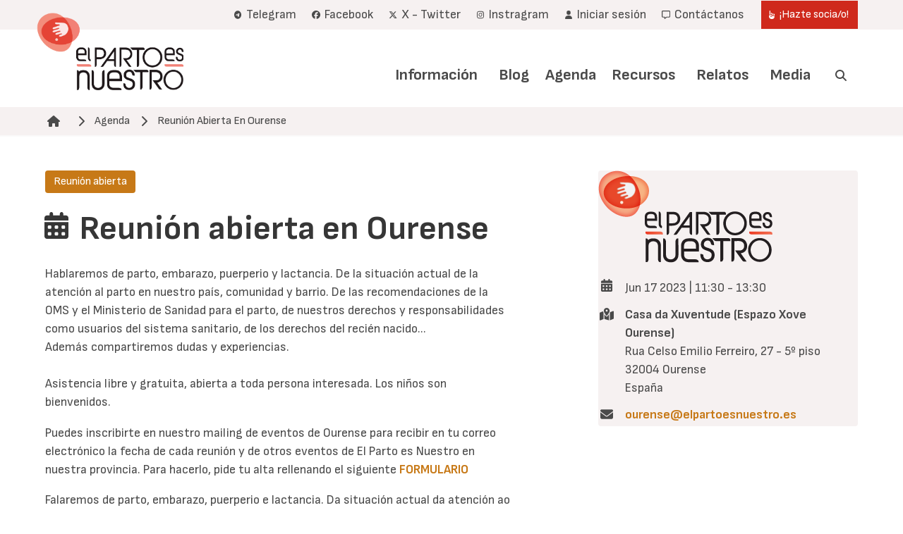

--- FILE ---
content_type: text/html; charset=UTF-8
request_url: https://www.elpartoesnuestro.es/agenda/reunion-abierta-en-ourense-69
body_size: 10851
content:


<!-- THEME DEBUG -->
<!-- THEME HOOK: 'html' -->
<!-- FILE NAME SUGGESTIONS:
   ▪️ html--entity-node-canonical.html.twig
   ▪️ html--node--17417.html.twig
   ▪️ html--node--%.html.twig
   ▪️ html--node.html.twig
   ✅ html.html.twig
-->
<!-- 💡 BEGIN CUSTOM TEMPLATE OUTPUT from 'themes/custom/epen/templates/html.html.twig' -->
<!DOCTYPE html>
<html lang="es" dir="ltr" prefix="og: https://ogp.me/ns#">
  <head>
    <meta charset="utf-8" />
<noscript><style>form.antibot * :not(.antibot-message) { display: none !important; }</style>
</noscript><script async src="https://www.googletagmanager.com/gtag/js?id=UA-33378876-1"></script>
<script>window.dataLayer = window.dataLayer || [];function gtag(){dataLayer.push(arguments)};gtag("js", new Date());gtag("set", "developer_id.dMDhkMT", true);gtag("config", "UA-33378876-1", {"groups":"default","anonymize_ip":true,"page_placeholder":"PLACEHOLDER_page_path"});</script>
<meta name="description" content="Hablaremos de parto, embarazo, puerperio y lactancia. De la situación actual de la atención al parto en nuestro país, comunidad y barrio." />
<link rel="canonical" href="https://www.elpartoesnuestro.es/agenda/reunion-abierta-en-ourense-69" />
<meta name="author" content="Lorea" />
<meta property="og:site_name" content="El Parto es Nuestro" />
<meta property="og:url" content="https://www.elpartoesnuestro.es/agenda/reunion-abierta-en-ourense-69" />
<meta property="og:title" content="Reunión abierta en Ourense" />
<meta property="og:description" content="Hablaremos de parto, embarazo, puerperio y lactancia. De la situación actual de la atención al parto en nuestro país, comunidad y barrio." />
<meta property="article:published_time" content="2023-04-28T14:15:13+0200" />
<meta property="article:modified_time" content="2023-04-28T14:15:13+0200" />
<meta name="Generator" content="Drupal 10 (https://www.drupal.org); Commerce 3" />
<meta name="MobileOptimized" content="width" />
<meta name="HandheldFriendly" content="true" />
<meta name="viewport" content="width=device-width, initial-scale=1.0, maximum-scale=1.0, minimum-scale=1.0, user-scalable=no" />
<meta http-equiv="X-UA-Compatible" content="IE=edge,chrome=1" />
<meta http-equiv="ImageToolbar" content="false" />
<link rel="icon" href="/themes/custom/epen/favicon.png" type="image/vnd.microsoft.icon" />
<link rel="alternate" hreflang="es" href="https://www.elpartoesnuestro.es/agenda/reunion-abierta-en-ourense-69" />

    <title>Reunión abierta en Ourense | El Parto es Nuestro</title>
    <link rel="stylesheet" media="all" href="/sites/default/files/css/css__GIwKiYgTbjxN0sRJqYL2wlfCfe2MTtdnBB5Sh7EViU.css?delta=0&amp;language=es&amp;theme=epen&amp;include=eJxVzEEOwyAMRNEL0fhIkQkTRGVwhE1Ce_pG3WUz0n-LiXBHXzEPNaR1L3KnUUZDZwmbivaokxJ2HuI3dFDq42BZ-M3zAamwaH7Qie5lY3k5Rws40CiLxvu6DXxp1-Z8wbQi2McclSIbwllwGf13qZqG4AfjSEGd" />
<link rel="stylesheet" media="all" href="/sites/default/files/css/css_8p7bxTJWCc2fh3xk-Eko67UQGNLmD8AohZmhCydHaHo.css?delta=1&amp;language=es&amp;theme=epen&amp;include=eJxVzEEOwyAMRNEL0fhIkQkTRGVwhE1Ce_pG3WUz0n-LiXBHXzEPNaR1L3KnUUZDZwmbivaokxJ2HuI3dFDq42BZ-M3zAamwaH7Qie5lY3k5Rws40CiLxvu6DXxp1-Z8wbQi2McclSIbwllwGf13qZqG4AfjSEGd" />

    
  </head>
  <body class="path-node page-node-type-event">
        <a href="#main-content" class="visually-hidden focusable skip-link">
      Pasar al contenido principal
    </a>
    
    

<!-- THEME DEBUG -->
<!-- THEME HOOK: 'off_canvas_page_wrapper' -->
<!-- BEGIN OUTPUT from 'core/modules/system/templates/off-canvas-page-wrapper.html.twig' -->
  <div class="dialog-off-canvas-main-canvas" data-off-canvas-main-canvas>
    

<!-- THEME DEBUG -->
<!-- THEME HOOK: 'page' -->
<!-- FILE NAME SUGGESTIONS:
   ▪️ page--entity-node-canonical.html.twig
   ▪️ page--node--17417.html.twig
   ▪️ page--node--%.html.twig
   ▪️ page--node.html.twig
   ✅ page.html.twig
-->
<!-- 💡 BEGIN CUSTOM TEMPLATE OUTPUT from 'themes/custom/epen/templates/page.html.twig' -->

<header role="banner">
  

<!-- THEME DEBUG -->
<!-- THEME HOOK: 'region' -->
<!-- FILE NAME SUGGESTIONS:
   ✅ region--header.html.twig
   ▪️ region.html.twig
-->
<!-- 💡 BEGIN CUSTOM TEMPLATE OUTPUT from 'themes/custom/epen/templates/region--header.html.twig' -->

  <div class="user-navigation">
    <div class="navbar" role="navigation" aria-label="main-navigation">
      <div class="container">
        <div class="navbar-start">

        </div>
        <div class="navbar-end">
          

<!-- THEME DEBUG -->
<!-- THEME HOOK: 'block' -->
<!-- FILE NAME SUGGESTIONS:
   ▪️ block--epen-account-menu.html.twig
   ✅ block--system-menu-block--account.html.twig
   ▪️ block--system-menu-block.html.twig
   ▪️ block--system.html.twig
   ▪️ block.html.twig
-->
<!-- BEGIN OUTPUT from 'themes/custom/bulma-for-drupal/templates/blocks/block--system-menu-block--account.html.twig' -->

  <nav role="navigation" aria-labelledby="" id="block-epen-account-menu">
    
    
          

<!-- THEME DEBUG -->
<!-- THEME HOOK: 'menu__account' -->
<!-- FILE NAME SUGGESTIONS:
   ✅ menu--account.html.twig
   ✅ menu--account.html.twig
   ▪️ menu.html.twig
-->
<!-- 💡 BEGIN CUSTOM TEMPLATE OUTPUT from 'themes/custom/epen/templates/menu--account.html.twig' -->

<div class="navbar-item">
      

          <a href="https://t.me/+eY1wbqAdbGU1NjM0" title="Enlace al canal de Telegram" class="navbar-item is-primary">    <span class="icon"><i class="fa-brands fa-telegram"></i></span><span> Telegram</span>
    </a>
      

          <a href="https://www.facebook.com/elpartoesnuestro/" target="_blank" class="navbar-item is-primary">    <span class="icon"><i class="fa-brands fa-facebook"></i></span><span> Facebook</span>
    </a>
      

          <a href="https://x.com/elpartoesnuestr?lang=es" target="_blank" class="navbar-item is-primary">    <span class="icon"><i class="fa-brands fa-x-twitter"></i></span><span> X - Twitter</span>
    </a>
      

          <a href="https://www.instagram.com/elpartoesnuestro/" target="_blank" class="navbar-item is-primary">    <span class="icon"><i class="fa-brands fa-instagram"></i></span><span> Instragram</span>
    </a>
      

          <a href="/user/login" class="navbar-item is-primary" data-drupal-link-system-path="user/login">    <span class="icon"><i class="fas fa-user"></i></span><span> Iniciar sesión</span>
    </a>
      

          <a href="/contactanos-0" class="navbar-item is-primary" data-drupal-link-system-path="node/20012">    <span class="icon"><i class="far fa-message"></i></span><span> Contáctanos</span>
    </a>
      

                              <a href="/hazte-sociao" class="navbar-item button is-primary" data-drupal-link-system-path="node/2592">    <span class="icon"><i class="fas fa-hand-point-up"></i></span><span> ¡Hazte socia/o!</span>
    </a>
  </div>

<!-- END CUSTOM TEMPLATE OUTPUT from 'themes/custom/epen/templates/menu--account.html.twig' -->


      </nav>

<!-- END OUTPUT from 'themes/custom/bulma-for-drupal/templates/blocks/block--system-menu-block--account.html.twig' -->


          
        </div>
      </div>
    </div>
  </div>
  <div class="branding">
    <div class="navbar" role="navigation" aria-label="user-navigation">
      <div class="container">
      <div class="navbar-brand">
        

<!-- THEME DEBUG -->
<!-- THEME HOOK: 'block' -->
<!-- FILE NAME SUGGESTIONS:
   ▪️ block--epen-site-branding.html.twig
   ✅ block--system-branding-block.html.twig
   ▪️ block--system.html.twig
   ▪️ block.html.twig
-->
<!-- BEGIN OUTPUT from 'core/modules/system/templates/block--system-branding-block.html.twig' -->
<div id="block-epen-site-branding" class="block block-system block-system-branding-block">
  
    
        <a href="/" rel="home">
      <img src="/themes/custom/epen/logo.png" alt="Inicio" fetchpriority="high" />
    </a>
      
</div>

<!-- END OUTPUT from 'core/modules/system/templates/block--system-branding-block.html.twig' -->


      </div>
      <div class="navbar-menu">
        <div class="navbar-end">
          

<!-- THEME DEBUG -->
<!-- THEME HOOK: 'block' -->
<!-- FILE NAME SUGGESTIONS:
   ▪️ block--epen-main-menu.html.twig
   ▪️ block--system-menu-block--main.html.twig
   ✅ block--system-menu-block.html.twig
   ▪️ block--system.html.twig
   ▪️ block.html.twig
-->
<!-- BEGIN OUTPUT from 'core/modules/system/templates/block--system-menu-block.html.twig' -->
<nav role="navigation" aria-labelledby="block-epen-main-menu-menu" id="block-epen-main-menu">
            
  <h2 class="visually-hidden" id="block-epen-main-menu-menu">Navegación principal</h2>
  

        

<!-- THEME DEBUG -->
<!-- THEME HOOK: 'menu__main' -->
<!-- FILE NAME SUGGESTIONS:
   ✅ menu--main.html.twig
   ✅ menu--main.html.twig
   ▪️ menu.html.twig
-->
<!-- 💡 BEGIN CUSTOM TEMPLATE OUTPUT from 'themes/custom/epen/templates/menu--main.html.twig' -->

                                                                                                                                            

  <a href="/informacion" class="navbar-item is-primary" data-drupal-link-system-path="node/4">Información</a>
                                                                                    <div class="navbar-item has-dropdown is-hoverable">
                                        

  <a href="/blog" class="navbar-item is-primary" data-drupal-link-system-path="node/7">Blog</a>
                            <div class="navbar-dropdown">
                                                                                                                                                                

<a href="/blog/blog-galicia" class="navbar-item" data-drupal-link-system-path="node/5">Blog Galicia</a>
                                
                </div>
                </div>
                                                                                                                                                

<a href="/agenda" class="navbar-item" data-drupal-link-system-path="node/10">Agenda</a>
                                                                                                                                                

<a href="/recursos" class="navbar-item" data-drupal-link-system-path="node/6">Recursos</a>
                                                                                    <div class="navbar-item has-dropdown is-hoverable">
                                        

  <a href="/relatos" class="navbar-item is-primary" data-drupal-link-system-path="node/3">Relatos</a>
                            <div class="navbar-dropdown">
                                                                                                                                                                

  <a href="/relatos/envia-tu-relato" class="navbar-item is-primary" data-drupal-link-system-path="node/20002">Envía tu relato</a>
                                
                </div>
                </div>
                                                                                    <div class="navbar-item has-dropdown is-hoverable">
                                        

  <a href="/media" class="navbar-item is-primary" data-drupal-link-system-path="node/20005">Media</a>
                            <div class="navbar-dropdown">
                                                                                                                                                                

  <a href="https://www.youtube.com/user/ElPartoEsNuestro" class="navbar-item is-primary">Videos</a>
                                                                                                                                                

<a href="/media/envia-tus-fotos" class="navbar-item" data-drupal-link-system-path="node/20011">Envía tus fotos</a>
                                
                </div>
                </div>
                                        <div class="navbar-item search">
                <a class="search-trigger"><span class="icon"><i class="fas fa-search"></i></span><span class="search-label">Buscar</span> </a>
            </div>
            


<!-- END CUSTOM TEMPLATE OUTPUT from 'themes/custom/epen/templates/menu--main.html.twig' -->


  </nav>

<!-- END OUTPUT from 'core/modules/system/templates/block--system-menu-block.html.twig' -->


        </div>
      </div>
      </div>
    </div>
  </div>
  
  <div class="mobile">
    <div class="top-bar">
      <a href="/" rel="home">
        <img src="/themes/custom/epen/logo_mobile.png" alt="Inicio">
      </a>
      <a role="button" class="navbar-burger" aria-label="menu" aria-expanded="false">
        <span aria-hidden="true"></span>
        <span aria-hidden="true"></span>
        <span aria-hidden="true"></span>
      </a>
    </div>
    <div class="mobile-menus">
      

<!-- THEME DEBUG -->
<!-- THEME HOOK: 'block' -->
<!-- FILE NAME SUGGESTIONS:
   ▪️ block--epen-main-menu.html.twig
   ▪️ block--system-menu-block--main.html.twig
   ✅ block--system-menu-block.html.twig
   ▪️ block--system.html.twig
   ▪️ block.html.twig
-->
<!-- BEGIN OUTPUT from 'core/modules/system/templates/block--system-menu-block.html.twig' -->
<nav role="navigation" aria-labelledby="block-epen-main-menu-menu" id="block-epen-main-menu">
            
  <h2 class="visually-hidden" id="block-epen-main-menu-menu">Navegación principal</h2>
  

        

<!-- THEME DEBUG -->
<!-- THEME HOOK: 'menu__main' -->
<!-- FILE NAME SUGGESTIONS:
   ✅ menu--main.html.twig
   ✅ menu--main.html.twig
   ▪️ menu.html.twig
-->
<!-- 💡 BEGIN CUSTOM TEMPLATE OUTPUT from 'themes/custom/epen/templates/menu--main.html.twig' -->

                                                                                                                                            

  <a href="/informacion" class="navbar-item is-primary" data-drupal-link-system-path="node/4">Información</a>
                                                                                    <div class="navbar-item has-dropdown is-hoverable">
                                        

  <a href="/blog" class="navbar-item is-primary" data-drupal-link-system-path="node/7">Blog</a>
                            <div class="navbar-dropdown">
                                                                                                                                                                

<a href="/blog/blog-galicia" class="navbar-item" data-drupal-link-system-path="node/5">Blog Galicia</a>
                                
                </div>
                </div>
                                                                                                                                                

<a href="/agenda" class="navbar-item" data-drupal-link-system-path="node/10">Agenda</a>
                                                                                                                                                

<a href="/recursos" class="navbar-item" data-drupal-link-system-path="node/6">Recursos</a>
                                                                                    <div class="navbar-item has-dropdown is-hoverable">
                                        

  <a href="/relatos" class="navbar-item is-primary" data-drupal-link-system-path="node/3">Relatos</a>
                            <div class="navbar-dropdown">
                                                                                                                                                                

  <a href="/relatos/envia-tu-relato" class="navbar-item is-primary" data-drupal-link-system-path="node/20002">Envía tu relato</a>
                                
                </div>
                </div>
                                                                                    <div class="navbar-item has-dropdown is-hoverable">
                                        

  <a href="/media" class="navbar-item is-primary" data-drupal-link-system-path="node/20005">Media</a>
                            <div class="navbar-dropdown">
                                                                                                                                                                

  <a href="https://www.youtube.com/user/ElPartoEsNuestro" class="navbar-item is-primary">Videos</a>
                                                                                                                                                

<a href="/media/envia-tus-fotos" class="navbar-item" data-drupal-link-system-path="node/20011">Envía tus fotos</a>
                                
                </div>
                </div>
                                        <div class="navbar-item search">
                <a class="search-trigger"><span class="icon"><i class="fas fa-search"></i></span><span class="search-label">Buscar</span> </a>
            </div>
            


<!-- END CUSTOM TEMPLATE OUTPUT from 'themes/custom/epen/templates/menu--main.html.twig' -->


  </nav>

<!-- END OUTPUT from 'core/modules/system/templates/block--system-menu-block.html.twig' -->


      

<!-- THEME DEBUG -->
<!-- THEME HOOK: 'block' -->
<!-- FILE NAME SUGGESTIONS:
   ▪️ block--epen-account-menu.html.twig
   ✅ block--system-menu-block--account.html.twig
   ▪️ block--system-menu-block.html.twig
   ▪️ block--system.html.twig
   ▪️ block.html.twig
-->
<!-- BEGIN OUTPUT from 'themes/custom/bulma-for-drupal/templates/blocks/block--system-menu-block--account.html.twig' -->

  <nav role="navigation" aria-labelledby="" id="block-epen-account-menu">
    
    
          

<!-- THEME DEBUG -->
<!-- THEME HOOK: 'menu__account' -->
<!-- FILE NAME SUGGESTIONS:
   ✅ menu--account.html.twig
   ✅ menu--account.html.twig
   ▪️ menu.html.twig
-->
<!-- 💡 BEGIN CUSTOM TEMPLATE OUTPUT from 'themes/custom/epen/templates/menu--account.html.twig' -->

<div class="navbar-item">
      

          <a href="https://t.me/+eY1wbqAdbGU1NjM0" title="Enlace al canal de Telegram" class="navbar-item is-primary">    <span class="icon"><i class="fa-brands fa-telegram"></i></span><span> Telegram</span>
    </a>
      

          <a href="https://www.facebook.com/elpartoesnuestro/" target="_blank" class="navbar-item is-primary">    <span class="icon"><i class="fa-brands fa-facebook"></i></span><span> Facebook</span>
    </a>
      

          <a href="https://x.com/elpartoesnuestr?lang=es" target="_blank" class="navbar-item is-primary">    <span class="icon"><i class="fa-brands fa-x-twitter"></i></span><span> X - Twitter</span>
    </a>
      

          <a href="https://www.instagram.com/elpartoesnuestro/" target="_blank" class="navbar-item is-primary">    <span class="icon"><i class="fa-brands fa-instagram"></i></span><span> Instragram</span>
    </a>
      

          <a href="/user/login" class="navbar-item is-primary" data-drupal-link-system-path="user/login">    <span class="icon"><i class="fas fa-user"></i></span><span> Iniciar sesión</span>
    </a>
      

          <a href="/contactanos-0" class="navbar-item is-primary" data-drupal-link-system-path="node/20012">    <span class="icon"><i class="far fa-message"></i></span><span> Contáctanos</span>
    </a>
      

                              <a href="/hazte-sociao" class="navbar-item button is-primary" data-drupal-link-system-path="node/2592">    <span class="icon"><i class="fas fa-hand-point-up"></i></span><span> ¡Hazte socia/o!</span>
    </a>
  </div>

<!-- END CUSTOM TEMPLATE OUTPUT from 'themes/custom/epen/templates/menu--account.html.twig' -->


      </nav>

<!-- END OUTPUT from 'themes/custom/bulma-for-drupal/templates/blocks/block--system-menu-block--account.html.twig' -->


    </div>
  </div>

<!-- END CUSTOM TEMPLATE OUTPUT from 'themes/custom/epen/templates/region--header.html.twig' -->


</header>
<main role="main">
    <section class="section breadcrumb-section">
    <div class="container">
      

<!-- THEME DEBUG -->
<!-- THEME HOOK: 'region' -->
<!-- FILE NAME SUGGESTIONS:
   ▪️ region--breadcrumb.html.twig
   ✅ region.html.twig
-->
<!-- 💡 BEGIN CUSTOM TEMPLATE OUTPUT from 'themes/custom/epen/templates/region.html.twig' -->
  <div class="region region-breadcrumb">
    

<!-- THEME DEBUG -->
<!-- THEME HOOK: 'block' -->
<!-- FILE NAME SUGGESTIONS:
   ▪️ block--epen-enlacesdeayudaalanavegacion.html.twig
   ▪️ block--system-breadcrumb-block.html.twig
   ▪️ block--system.html.twig
   ✅ block.html.twig
-->
<!-- 💡 BEGIN CUSTOM TEMPLATE OUTPUT from 'themes/custom/epen/templates/block.html.twig' -->
<div id="block-epen-enlacesdeayudaalanavegacion" class="block block-system block-system-breadcrumb-block">
  
    
      

<!-- THEME DEBUG -->
<!-- THEME HOOK: 'breadcrumb' -->
<!-- BEGIN OUTPUT from 'themes/custom/bulma-for-drupal/templates/navegation/breadcrumb.html.twig' -->
  <nav class="breadcrumb">
    <h2 id="system-breadcrumb" class="visually-hidden">Ruta de navegación</h2>
      <img src="/themes/custom/epen/breadcrumb.png" alt="My Logo" />
    <ul>
              <li>
                      <a href="/"><span class="icon"><i
                  class="fas fa-home"></i></span></a>
          
                      <span class="icon separator">
              <i class="fas fa-chevron-right"></i>
            </span>
                  </li>
              <li>
                                    <a href="/agenda" title="Agenda">Agenda</a>
                      
                      <span class="icon separator">
              <i class="fas fa-chevron-right"></i>
            </span>
                  </li>
              <li>
                                    <a href="#main-content" title="Reunión Abierta En Ourense">Reunión Abierta En Ourense</a>
                      
                  </li>
          </ul>
  </nav>

<!-- END OUTPUT from 'themes/custom/bulma-for-drupal/templates/navegation/breadcrumb.html.twig' -->


  </div>

<!-- END CUSTOM TEMPLATE OUTPUT from 'themes/custom/epen/templates/block.html.twig' -->


  </div>

<!-- END CUSTOM TEMPLATE OUTPUT from 'themes/custom/epen/templates/region.html.twig' -->


    </div>
  </section>
  
  <a id="main-content" tabindex="-1"></a>
    <section class="section tabs-section">
    <div class="container">
      

<!-- THEME DEBUG -->
<!-- THEME HOOK: 'region' -->
<!-- FILE NAME SUGGESTIONS:
   ▪️ region--tabs.html.twig
   ✅ region.html.twig
-->
<!-- 💡 BEGIN CUSTOM TEMPLATE OUTPUT from 'themes/custom/epen/templates/region.html.twig' -->
  <div class="region region-tabs">
    

<!-- THEME DEBUG -->
<!-- THEME HOOK: 'block' -->
<!-- FILE NAME SUGGESTIONS:
   ▪️ block--epen-messages.html.twig
   ✅ block--system-messages-block.html.twig
   ▪️ block--system.html.twig
   ▪️ block.html.twig
-->
<!-- BEGIN OUTPUT from 'core/modules/system/templates/block--system-messages-block.html.twig' -->
<div data-drupal-messages-fallback class="hidden"></div>

<!-- END OUTPUT from 'core/modules/system/templates/block--system-messages-block.html.twig' -->


  </div>

<!-- END CUSTOM TEMPLATE OUTPUT from 'themes/custom/epen/templates/region.html.twig' -->


    </div>
  </section>

      <section class="section main-content">
      <div class="container">
        <div class="columns">
          <div class="column is-7">
            

<!-- THEME DEBUG -->
<!-- THEME HOOK: 'region' -->
<!-- FILE NAME SUGGESTIONS:
   ✅ region--content.html.twig
   ▪️ region.html.twig
-->
<!-- BEGIN OUTPUT from 'themes/custom/bulma-for-drupal/templates/system/region--content.html.twig' -->

  <div class="region region--content">
    

<!-- THEME DEBUG -->
<!-- THEME HOOK: 'block' -->
<!-- FILE NAME SUGGESTIONS:
   ▪️ block--epen-content.html.twig
   ▪️ block--system-main-block.html.twig
   ▪️ block--system.html.twig
   ✅ block.html.twig
-->
<!-- 💡 BEGIN CUSTOM TEMPLATE OUTPUT from 'themes/custom/epen/templates/block.html.twig' -->
<div id="block-epen-content" class="block block-system block-system-main-block">
  
    
      

<!-- THEME DEBUG -->
<!-- THEME HOOK: 'node' -->
<!-- FILE NAME SUGGESTIONS:
   ▪️ node--17417--full.html.twig
   ▪️ node--17417.html.twig
   ✅ node--event--full.html.twig
   ▪️ node--event.html.twig
   ▪️ node--full.html.twig
   ▪️ node.html.twig
-->
<!-- 💡 BEGIN CUSTOM TEMPLATE OUTPUT from 'themes/custom/epen/templates/node--event--full.html.twig' -->

  <article data-history-node-id="17417" class="node node--type-event node--view-mode-full">
    <div class="tags">
        <span class="tag is-link is-medium">

<!-- THEME DEBUG -->
<!-- THEME HOOK: 'field' -->
<!-- FILE NAME SUGGESTIONS:
   ▪️ field--entity--node.html.twig
   ▪️ field--entity-reference.html.twig
   ▪️ field--node--field-event-type--event.html.twig
   ▪️ field--node--field-event-type.html.twig
   ▪️ field--node--event.html.twig
   ▪️ field--field-event-type.html.twig
   ▪️ field--entity-reference.html.twig
   ✅ field.html.twig
-->
<!-- 💡 BEGIN CUSTOM TEMPLATE OUTPUT from 'themes/custom/epen/templates/field.html.twig' -->

      <div class="content field field--name-field-event-type field--type-entity-reference field--label-hidden field__items">
              <div class="field__item">Reunión abierta</div>
          </div>
  
<!-- END CUSTOM TEMPLATE OUTPUT from 'themes/custom/epen/templates/field.html.twig' -->

</span>
    </div>
    
    
    <h1 class="title">
        <span class="icon"><i class="fas fa-calendar-days"></i></span><span>Reunión abierta en Ourense</span>
    </h1>
    

    <div class="node__content">
        

<!-- THEME DEBUG -->
<!-- THEME HOOK: 'field' -->
<!-- FILE NAME SUGGESTIONS:
   ▪️ field--entity--node.html.twig
   ▪️ field--text-with-summary.html.twig
   ▪️ field--node--body--event.html.twig
   ▪️ field--node--body.html.twig
   ▪️ field--node--event.html.twig
   ▪️ field--body.html.twig
   ▪️ field--text-with-summary.html.twig
   ✅ field.html.twig
-->
<!-- 💡 BEGIN CUSTOM TEMPLATE OUTPUT from 'themes/custom/epen/templates/field.html.twig' -->

            <div class="content field field--name-body field--type-text-with-summary field--label-hidden field__item"><p><span>Hablaremos de parto, embarazo, puerperio y lactancia. De la situación actual de la atención al parto en nuestro país, comunidad y barrio. De las recomendaciones de la OMS y el Ministerio de Sanidad para el parto, de nuestros derechos y responsabilidades como usuarios del sistema sanitario, de los derechos del recién nacido...<br>
 Además compartiremos dudas y experiencias.<br><br>
 Asistencia libre y gratuita, abierta a toda persona interesada. Los niños son bienvenidos.</span></p>
 
 
 
 <p><span>Puedes inscribirte en nuestro mailing de eventos de Ourense para recibir en tu correo electrónico la fecha de cada reunión y de otros eventos de El Parto es Nuestro en nuestra provincia. Para hacerlo, pide tu alta rellenando el siguiente <a href="/node/15483">FORMULARIO</a></span></p>
 
 
 
 <p><span>Falaremos de parto, embarazo, puerperio e lactancia. Da situación actual da atención ao parto no noso país, comunidade e barrio. Das recomendacións da OMS e o Ministerio de Sanidade para o parto, dos nosos dereitos e responsabilidades como usuarias do sistema sanitario, dos dereitos das crianzas recén nadas...<br>
 Ademáis compartiremos dúbidas e experiencias.</span></p>
 
 <p><span>Asistencia libre e gratuíta, aberta a toda persoa interesada. As crianzas son benvidas.</span></p>
 
 
 
 <p><span>Podes inscribirte na nosa lista de eventos de Ourense para recibir no teu correo electrónico a data de cada reunión e de outros eventos de El Parto es Nuestro na nosa provincia. Para facelo, pide a túa alta cubrindo o seguinte <a href="/node/15483" target="_blank">FORMULARIO</a></span></p></div>
      
<!-- END CUSTOM TEMPLATE OUTPUT from 'themes/custom/epen/templates/field.html.twig' -->


    </div>


</article>

<!-- END CUSTOM TEMPLATE OUTPUT from 'themes/custom/epen/templates/node--event--full.html.twig' -->


  </div>

<!-- END CUSTOM TEMPLATE OUTPUT from 'themes/custom/epen/templates/block.html.twig' -->


  </div>

<!-- END OUTPUT from 'themes/custom/bulma-for-drupal/templates/system/region--content.html.twig' -->


          </div>
          <div class="column is-1">
          </div>
          <div class="column is-4 sidebar">
            <div class="sidebar-inner">
            

<!-- THEME DEBUG -->
<!-- THEME HOOK: 'region' -->
<!-- FILE NAME SUGGESTIONS:
   ▪️ region--node-sidebar-top.html.twig
   ✅ region.html.twig
-->
<!-- 💡 BEGIN CUSTOM TEMPLATE OUTPUT from 'themes/custom/epen/templates/region.html.twig' -->
  <div class="region region-node-sidebar-top">
    

<!-- THEME DEBUG -->
<!-- THEME HOOK: 'block' -->
<!-- FILE NAME SUGGESTIONS:
   ▪️ block--node-sidebar-top.html.twig
   ▪️ block--epen-custom-node-sidebar-top.html.twig
   ▪️ block--epen-custom.html.twig
   ✅ block.html.twig
-->
<!-- 💡 BEGIN CUSTOM TEMPLATE OUTPUT from 'themes/custom/epen/templates/block.html.twig' -->
<div id="block-node-sidebar-top" class="block block-epen-custom block-epen-custom-node-sidebar-top">
  
    
      

<!-- THEME DEBUG -->
<!-- THEME HOOK: 'node' -->
<!-- FILE NAME SUGGESTIONS:
   ▪️ node--17417--sidebar-top.html.twig
   ▪️ node--17417.html.twig
   ▪️ node--event--sidebar-top.html.twig
   ▪️ node--event.html.twig
   ▪️ node--sidebar-top.html.twig
   ✅ node.html.twig
-->
<!-- 💡 BEGIN CUSTOM TEMPLATE OUTPUT from 'themes/custom/epen/templates/node.html.twig' -->

<article data-history-node-id="17417" class="node node--type-event node--view-mode-sidebar-top">

  
    

  
  <div class="node__content">
    

<!-- THEME DEBUG -->
<!-- THEME HOOK: 'field' -->
<!-- FILE NAME SUGGESTIONS:
   ▪️ field--entity--node.html.twig
   ▪️ field--entity-reference.html.twig
   ▪️ field--node--field-media--event.html.twig
   ▪️ field--node--field-media.html.twig
   ▪️ field--node--event.html.twig
   ▪️ field--field-media.html.twig
   ▪️ field--entity-reference.html.twig
   ✅ field.html.twig
-->
<!-- 💡 BEGIN CUSTOM TEMPLATE OUTPUT from 'themes/custom/epen/templates/field.html.twig' -->

            <div class="content field field--name-field-media field--type-entity-reference field--label-hidden field__item">

<!-- THEME DEBUG -->
<!-- THEME HOOK: 'media' -->
<!-- FILE NAME SUGGESTIONS:
   ▪️ media--source-image.html.twig
   ▪️ media--image--sidebar.html.twig
   ▪️ media--image.html.twig
   ▪️ media--sidebar.html.twig
   ✅ media.html.twig
-->
<!-- BEGIN OUTPUT from 'core/modules/media/templates/media.html.twig' -->
<div>
  
  

<!-- THEME DEBUG -->
<!-- THEME HOOK: 'field' -->
<!-- FILE NAME SUGGESTIONS:
   ▪️ field--entity--media.html.twig
   ▪️ field--image.html.twig
   ▪️ field--media--field-media-image--image.html.twig
   ▪️ field--media--field-media-image.html.twig
   ▪️ field--media--image.html.twig
   ▪️ field--field-media-image.html.twig
   ▪️ field--image.html.twig
   ✅ field.html.twig
-->
<!-- 💡 BEGIN CUSTOM TEMPLATE OUTPUT from 'themes/custom/epen/templates/field.html.twig' -->

            <div class="content field field--name-field-media-image field--type-image field--label-hidden field__item">

<!-- THEME DEBUG -->
<!-- THEME HOOK: 'colorbox_formatter' -->
<!-- BEGIN OUTPUT from 'modules/contrib/colorbox/templates/colorbox-formatter.html.twig' -->

<a href="https://www.elpartoesnuestro.es/sites/default/files/events/logo_1.png" aria-label="{&quot;alt&quot;:&quot;&quot;}" role="button"  title="logo_1.png" data-colorbox-gallery="gallery-image-17500-gxT4IXMs6Og" class="colorbox" aria-controls="colorbox-8tqqlUSOddk" data-cbox-img-attrs="{&quot;alt&quot;:&quot;&quot;}">

<!-- THEME DEBUG -->
<!-- THEME HOOK: 'image_style' -->
<!-- BEGIN OUTPUT from 'core/modules/image/templates/image-style.html.twig' -->


<!-- THEME DEBUG -->
<!-- THEME HOOK: 'image' -->
<!-- BEGIN OUTPUT from 'core/modules/system/templates/image.html.twig' -->
<img id="colorbox-8tqqlUSOddk" src="/sites/default/files/styles/sidebar/public/events/logo_1.png?itok=Lq-r7shE" width="249" height="131" loading="lazy" />

<!-- END OUTPUT from 'core/modules/system/templates/image.html.twig' -->



<!-- END OUTPUT from 'core/modules/image/templates/image-style.html.twig' -->

</a>

<!-- END OUTPUT from 'modules/contrib/colorbox/templates/colorbox-formatter.html.twig' -->

</div>
      
<!-- END CUSTOM TEMPLATE OUTPUT from 'themes/custom/epen/templates/field.html.twig' -->


</div>

<!-- END OUTPUT from 'core/modules/media/templates/media.html.twig' -->

</div>
      
<!-- END CUSTOM TEMPLATE OUTPUT from 'themes/custom/epen/templates/field.html.twig' -->



<!-- THEME DEBUG -->
<!-- THEME HOOK: 'field' -->
<!-- FILE NAME SUGGESTIONS:
   ▪️ field--entity--node.html.twig
   ▪️ field--daterange.html.twig
   ✅ field--node--field-date--event.html.twig
   ▪️ field--node--field-date.html.twig
   ▪️ field--node--event.html.twig
   ▪️ field--field-date.html.twig
   ▪️ field--daterange.html.twig
   ▪️ field.html.twig
-->
<!-- 💡 BEGIN CUSTOM TEMPLATE OUTPUT from 'themes/custom/epen/templates/field--node--field-date--event.html.twig' -->

  <div class="content field field--name-field-date field--type-daterange field--label-inline clearfix field--label-icon">
    <div class="field__label"><span class="icon"><i class="fas fa-calendar-days"></i></span></div>
        <div class="field__items">
                    <div class="field__item">

<!-- THEME DEBUG -->
<!-- THEME HOOK: 'time' -->
<!-- BEGIN OUTPUT from 'core/modules/system/templates/time.html.twig' -->
<time datetime="2023-06-17T11:30:00+02:00">Jun 17 2023 | 11:30</time>

<!-- END OUTPUT from 'core/modules/system/templates/time.html.twig' -->

 - 

<!-- THEME DEBUG -->
<!-- THEME HOOK: 'time' -->
<!-- BEGIN OUTPUT from 'core/modules/system/templates/time.html.twig' -->
<time datetime="2023-06-17T13:30:00+02:00">13:30</time>

<!-- END OUTPUT from 'core/modules/system/templates/time.html.twig' -->

</div>
                </div>
      </div>

<!-- END CUSTOM TEMPLATE OUTPUT from 'themes/custom/epen/templates/field--node--field-date--event.html.twig' -->



<!-- THEME DEBUG -->
<!-- THEME HOOK: 'field' -->
<!-- FILE NAME SUGGESTIONS:
   ▪️ field--entity--node.html.twig
   ▪️ field--address.html.twig
   ✅ field--node--field-address--event.html.twig
   ▪️ field--node--field-address.html.twig
   ▪️ field--node--event.html.twig
   ▪️ field--field-address.html.twig
   ▪️ field--address.html.twig
   ▪️ field.html.twig
-->
<!-- 💡 BEGIN CUSTOM TEMPLATE OUTPUT from 'themes/custom/epen/templates/field--node--field-address--event.html.twig' -->

  <div class="content field field--name-field-address field--type-address field--label-inline clearfix field--label-icon">
    <div class="field__label"><span class="icon"><i class="fas fa-map-location-dot"></i></span></div>
                  <div class="field__item"><p class="address" translate="no"><span class="organization">Casa da Xuventude (Espazo Xove Ourense)</span><br>
<span class="address-line1">Rua Celso Emilio Ferreiro, 27 - 5º piso</span><br>
<span class="postal-code">32004</span> <span class="locality">Ourense</span><br>
<span class="country">España</span></p></div>
              </div>

<!-- END CUSTOM TEMPLATE OUTPUT from 'themes/custom/epen/templates/field--node--field-address--event.html.twig' -->



<!-- THEME DEBUG -->
<!-- THEME HOOK: 'field' -->
<!-- FILE NAME SUGGESTIONS:
   ▪️ field--entity--node.html.twig
   ▪️ field--email.html.twig
   ✅ field--node--field-contact-email--event.html.twig
   ▪️ field--node--field-contact-email.html.twig
   ▪️ field--node--event.html.twig
   ▪️ field--field-contact-email.html.twig
   ▪️ field--email.html.twig
   ▪️ field.html.twig
-->
<!-- 💡 BEGIN CUSTOM TEMPLATE OUTPUT from 'themes/custom/epen/templates/field--node--field-contact-email--event.html.twig' -->

  <div class="content field field--name-field-contact-email field--type-email field--label-inline clearfix field--label-icon">
    <div class="field__label"><span class="icon"><i class="fas fa-envelope"></i></span></div>
                  <div class="field__item"><a href="mailto:ourense@elpartoesnuestro.es">ourense@elpartoesnuestro.es</a></div>
              </div>

<!-- END CUSTOM TEMPLATE OUTPUT from 'themes/custom/epen/templates/field--node--field-contact-email--event.html.twig' -->


  </div>

</article>

<!-- END CUSTOM TEMPLATE OUTPUT from 'themes/custom/epen/templates/node.html.twig' -->


  </div>

<!-- END CUSTOM TEMPLATE OUTPUT from 'themes/custom/epen/templates/block.html.twig' -->


  </div>

<!-- END CUSTOM TEMPLATE OUTPUT from 'themes/custom/epen/templates/region.html.twig' -->



            

<!-- THEME DEBUG -->
<!-- THEME HOOK: 'region' -->
<!-- FILE NAME SUGGESTIONS:
   ▪️ region--node-sidebar-bottom.html.twig
   ✅ region.html.twig
-->
<!-- 💡 BEGIN CUSTOM TEMPLATE OUTPUT from 'themes/custom/epen/templates/region.html.twig' -->
  <div class="region region-node-sidebar-bottom">
    

<!-- THEME DEBUG -->
<!-- THEME HOOK: 'block' -->
<!-- FILE NAME SUGGESTIONS:
   ▪️ block--node-sidebar-bottom.html.twig
   ▪️ block--epen-custom-node-sidebar-bottom.html.twig
   ▪️ block--epen-custom.html.twig
   ✅ block.html.twig
-->
<!-- 💡 BEGIN CUSTOM TEMPLATE OUTPUT from 'themes/custom/epen/templates/block.html.twig' -->
<div id="block-node-sidebar-bottom" class="block block-epen-custom block-epen-custom-node-sidebar-bottom">
  
    
      

<!-- THEME DEBUG -->
<!-- THEME HOOK: 'node' -->
<!-- FILE NAME SUGGESTIONS:
   ▪️ node--17417--sidebar-bottom.html.twig
   ▪️ node--17417.html.twig
   ▪️ node--event--sidebar-bottom.html.twig
   ▪️ node--event.html.twig
   ▪️ node--sidebar-bottom.html.twig
   ✅ node.html.twig
-->
<!-- 💡 BEGIN CUSTOM TEMPLATE OUTPUT from 'themes/custom/epen/templates/node.html.twig' -->

<article data-history-node-id="17417" class="node node--type-event node--view-mode-sidebar-bottom">

  
    

  
  <div class="node__content">
    

<!-- THEME DEBUG -->
<!-- THEME HOOK: 'field' -->
<!-- FILE NAME SUGGESTIONS:
   ▪️ field--entity--node.html.twig
   ▪️ field--geofield.html.twig
   ▪️ field--node--field-location--event.html.twig
   ▪️ field--node--field-location.html.twig
   ▪️ field--node--event.html.twig
   ▪️ field--field-location.html.twig
   ▪️ field--geofield.html.twig
   ✅ field.html.twig
-->
<!-- 💡 BEGIN CUSTOM TEMPLATE OUTPUT from 'themes/custom/epen/templates/field.html.twig' -->

            <div class="content field field--name-field-location field--type-geofield field--label-hidden field__item">

<!-- THEME DEBUG -->
<!-- THEME HOOK: 'openlayers_map' -->
<!-- FILE NAME SUGGESTIONS:
   ▪️ openlayers-map--field-formatter.html.twig
   ✅ openlayers-map.html.twig
-->
<!-- INVALID FILE NAME SUGGESTIONS:
   See https://api.drupal.org/api/drupal/core!lib!Drupal!Core!Render!theme.api.php/function/hook_theme_suggestions_alter
   openlayers_map__ol-formatter-field_location-67ffb143-328e-4c6c-aa03-7527a765cf27
-->
<!-- BEGIN OUTPUT from 'modules/contrib/drupal-openlayers/templates/openlayers-map.html.twig' -->
<div id="ol-formatter-field_location-67ffb143-328e-4c6c-aa03-7527a765cf27" class="openlayers-map" style="width:100%;height:200px" tabindex="1"></div>
<div class="feature-select-container"></div>

<!-- END OUTPUT from 'modules/contrib/drupal-openlayers/templates/openlayers-map.html.twig' -->



<!-- THEME DEBUG -->
<!-- THEME HOOK: 'openlayers_tooltip' -->
<!-- BEGIN OUTPUT from 'modules/contrib/drupal-openlayers/templates/openlayers-tooltip.html.twig' -->
<div id="ol-formatter-field-location-67ffb143-328e-4c6c-aa03-7527a765cf27__tooltip" class="openlayers-tooltip"></div>

<!-- END OUTPUT from 'modules/contrib/drupal-openlayers/templates/openlayers-tooltip.html.twig' -->

</div>
      
<!-- END CUSTOM TEMPLATE OUTPUT from 'themes/custom/epen/templates/field.html.twig' -->


  </div>

</article>

<!-- END CUSTOM TEMPLATE OUTPUT from 'themes/custom/epen/templates/node.html.twig' -->


  </div>

<!-- END CUSTOM TEMPLATE OUTPUT from 'themes/custom/epen/templates/block.html.twig' -->


  </div>

<!-- END CUSTOM TEMPLATE OUTPUT from 'themes/custom/epen/templates/region.html.twig' -->


            
            </div>
          </div>
        </div>
      </div>
    </section>
    <div class="container">
    
  </div>
</main>
<footer role="contentinfo">
  

<!-- THEME DEBUG -->
<!-- THEME HOOK: 'region' -->
<!-- FILE NAME SUGGESTIONS:
   ✅ region--footer-top.html.twig
   ▪️ region.html.twig
-->
<!-- BEGIN OUTPUT from 'themes/custom/nuez/templates/system/regions/region--footer-top.html.twig' -->
<div class="hero footer-top">
    <div class="hero-body">
        <div class="container">
            <div class="columns">
                                    <div class="column">
                        

<!-- THEME DEBUG -->
<!-- THEME HOOK: 'block' -->
<!-- FILE NAME SUGGESTIONS:
   ▪️ block--epen-footer-menu-1.html.twig
   ▪️ block--system-menu-block--footer1.html.twig
   ✅ block--system-menu-block.html.twig
   ▪️ block--system.html.twig
   ▪️ block.html.twig
-->
<!-- BEGIN OUTPUT from 'core/modules/system/templates/block--system-menu-block.html.twig' -->
<nav role="navigation" aria-labelledby="block-epen-footer-menu-1-menu" id="block-epen-footer-menu-1">
      
  <h2 id="block-epen-footer-menu-1-menu">El Parto es Nuestro</h2>
  

        

<!-- THEME DEBUG -->
<!-- THEME HOOK: 'menu__footer1' -->
<!-- FILE NAME SUGGESTIONS:
   ▪️ menu--footer1.html.twig
   ✅ menu.html.twig
-->
<!-- BEGIN OUTPUT from 'themes/custom/bulma-for-drupal/templates/navegation/menu.html.twig' -->

                                                                      

  <a href="/contactanos-0" class="navbar-item is-primary" data-drupal-link-system-path="node/20012">Contáctanos</a>
                                                                        

  <a href="/donde-estamos" class="navbar-item is-primary" data-drupal-link-system-path="node/273">Dónde estamos</a>
                                                                        

  <a href="/quienes-somos" class="navbar-item is-primary" data-drupal-link-system-path="node/274">Quienes somos</a>
                                                                        

  <a href="/que-somos" class="navbar-item is-primary" data-drupal-link-system-path="node/271">Qué somos</a>
                                                                        

  <a href="/tu-grupo-local-mas-cercano" class="navbar-item is-primary" data-drupal-link-system-path="node/4810">Tu grupo local más cercano</a>
            


<!-- END OUTPUT from 'themes/custom/bulma-for-drupal/templates/navegation/menu.html.twig' -->


  </nav>

<!-- END OUTPUT from 'core/modules/system/templates/block--system-menu-block.html.twig' -->


                    </div>
                                                    <div class="column">
                        

<!-- THEME DEBUG -->
<!-- THEME HOOK: 'block' -->
<!-- FILE NAME SUGGESTIONS:
   ▪️ block--epen-footer-menu-2.html.twig
   ▪️ block--system-menu-block--footer2.html.twig
   ✅ block--system-menu-block.html.twig
   ▪️ block--system.html.twig
   ▪️ block.html.twig
-->
<!-- BEGIN OUTPUT from 'core/modules/system/templates/block--system-menu-block.html.twig' -->
<nav role="navigation" aria-labelledby="block-epen-footer-menu-2-menu" id="block-epen-footer-menu-2">
      
  <h2 id="block-epen-footer-menu-2-menu">Prensa y Comunicación</h2>
  

        

<!-- THEME DEBUG -->
<!-- THEME HOOK: 'menu__footer2' -->
<!-- FILE NAME SUGGESTIONS:
   ▪️ menu--footer2.html.twig
   ✅ menu.html.twig
-->
<!-- BEGIN OUTPUT from 'themes/custom/bulma-for-drupal/templates/navegation/menu.html.twig' -->

                                                                      

  <a href="/informacion/contacta-con-prensa" class="navbar-item is-primary" data-drupal-link-system-path="node/4809">Contacta con Prensa</a>
                                                                        

  <a href="/somos-noticia" class="navbar-item is-primary" data-drupal-link-system-path="node/2305">Somos noticia</a>
                                                                        

  <a href="/informacion/lo-que-no-somos" class="navbar-item is-primary" data-drupal-link-system-path="node/5421">Lo que no somos</a>
                                                                        

  <a href="/notas-de-prensa-0" class="navbar-item is-primary" data-drupal-link-system-path="node/3139">Notas de prensa</a>
                                                                        

  <a href="/informacion/enlaces" class="navbar-item is-primary" data-drupal-link-system-path="node/8020">Enlaces</a>
                                                                        

  <a href="/informacion/campanas/indicadores-de-violencia-obstetrica-en-los-objetivos-de-la-agenda-2030" class="navbar-item is-primary" data-drupal-link-system-path="node/16488">Indicadores de Violencia Obstétrica en los Objetivos de la Agenda 2030</a>
            


<!-- END OUTPUT from 'themes/custom/bulma-for-drupal/templates/navegation/menu.html.twig' -->


  </nav>

<!-- END OUTPUT from 'core/modules/system/templates/block--system-menu-block.html.twig' -->


                    </div>
                                                    <div class="column">
                        

<!-- THEME DEBUG -->
<!-- THEME HOOK: 'block' -->
<!-- FILE NAME SUGGESTIONS:
   ▪️ block--epen-footer-menu-3.html.twig
   ▪️ block--system-menu-block--footer3.html.twig
   ✅ block--system-menu-block.html.twig
   ▪️ block--system.html.twig
   ▪️ block.html.twig
-->
<!-- BEGIN OUTPUT from 'core/modules/system/templates/block--system-menu-block.html.twig' -->
<nav role="navigation" aria-labelledby="block-epen-footer-menu-3-menu" id="block-epen-footer-menu-3">
      
  <h2 id="block-epen-footer-menu-3-menu">Nuestro Trabajo</h2>
  

        

<!-- THEME DEBUG -->
<!-- THEME HOOK: 'menu__footer3' -->
<!-- FILE NAME SUGGESTIONS:
   ▪️ menu--footer3.html.twig
   ✅ menu.html.twig
-->
<!-- BEGIN OUTPUT from 'themes/custom/bulma-for-drupal/templates/navegation/menu.html.twig' -->

                                                                      

  <a href="/informacion/campanas/descubriendo-la-maternidad" class="navbar-item is-primary" data-drupal-link-system-path="node/2591">Descubriendo la maternidad</a>
                                                                        

  <a href="/informacion/el-parto-en-cifras" class="navbar-item is-primary" data-drupal-link-system-path="node/14402">El Parto en Cifras</a>
                                                                        

  <a href="/informacion/campanas/la-voz-es-nuestra" class="navbar-item is-primary" data-drupal-link-system-path="node/11861">La voz es nuestra</a>
                                                                        

  <a href="/informacion/campanas/noentressola" class="navbar-item is-primary" data-drupal-link-system-path="node/16825">No entres sola</a>
                                                                        

  <a href="/informacion/campanas/obstetric-violence-indicators-un-sustainable-development-goals-framework" class="navbar-item is-primary" data-drupal-link-system-path="node/16487">Obstetric Violence Indicators in UN Sustainable Development Goals framework</a>
                                                                        

  <a href="/informacion/campanas/campana-que-no-os-separen" class="navbar-item is-primary" data-drupal-link-system-path="node/7401">Que no os separen</a>
                                                                        

  <a href="/siempre-en-el-corazon" class="navbar-item is-primary" data-drupal-link-system-path="node/10586">Siempre en el corazón</a>
                                                                        

  <a href="/informacion/campanas/campana-stop-kristeller-cuestion-de-gravedad" class="navbar-item is-primary" data-drupal-link-system-path="node/9909">Stop Kristeller</a>
                                                                        

  <a href="/informacion/campanas/unidos-en-neonatos-no-nos-separes-es-una-cuestion-de-salud" class="navbar-item is-primary" data-drupal-link-system-path="node/5587">Unidos en neonatos</a>
            


<!-- END OUTPUT from 'themes/custom/bulma-for-drupal/templates/navegation/menu.html.twig' -->


  </nav>

<!-- END OUTPUT from 'core/modules/system/templates/block--system-menu-block.html.twig' -->


                    </div>
                                                    <div class="column">
                        

<!-- THEME DEBUG -->
<!-- THEME HOOK: 'block' -->
<!-- FILE NAME SUGGESTIONS:
   ▪️ block--epen-footer-menu-4.html.twig
   ▪️ block--system-menu-block--footer4.html.twig
   ✅ block--system-menu-block.html.twig
   ▪️ block--system.html.twig
   ▪️ block.html.twig
-->
<!-- BEGIN OUTPUT from 'core/modules/system/templates/block--system-menu-block.html.twig' -->
<nav role="navigation" aria-labelledby="block-epen-footer-menu-4-menu" id="block-epen-footer-menu-4">
      
  <h2 id="block-epen-footer-menu-4-menu">Conoce tus derechos</h2>
  

        

<!-- THEME DEBUG -->
<!-- THEME HOOK: 'menu__footer4' -->
<!-- FILE NAME SUGGESTIONS:
   ▪️ menu--footer4.html.twig
   ✅ menu.html.twig
-->
<!-- BEGIN OUTPUT from 'themes/custom/bulma-for-drupal/templates/navegation/menu.html.twig' -->

                                                                      

  <a href="/informacion/conoce-tus-derechos-area-legal" class="navbar-item is-primary" data-drupal-link-system-path="node/3288">Conoce tus derechos</a>
                                                                        

  <a href="/informacion/conoce-tus-derechos-area-legal/derechos-del-nino-hospitalizado" class="navbar-item is-primary" data-drupal-link-system-path="node/3290">Derechos del niño hospitalizado</a>
                                                                        

  <a href="/informacion/conoce-tus-derechos-area-legal/conoce-tus-derechos/guia-sobre-reclamaciones-y-2" class="navbar-item is-primary" data-drupal-link-system-path="node/11515">Ejemplos de reclamaciones</a>
                                                                        

  <a href="/informacion/conoce-tus-derechos-area-legal/conoce-tus-derechos/oxitocina-sintetica-precauciones-y" class="navbar-item is-primary" data-drupal-link-system-path="node/11596">La oxitocina: precauciones y alertas</a>
                                                                        

  <a href="/informacion/conoce-tus-derechos-area-legal/conoce-tus-derechos/hojas-de-consentimiento-informado-y" class="navbar-item is-primary" data-drupal-link-system-path="node/2156">Planes de parto y CI</a>
                                                                        

  <a href="/informacion/conoce-tus-derechos-area-legal/profesionales" class="navbar-item is-primary" data-drupal-link-system-path="node/3291">Profesionales</a>
                                                                        

  <a href="/informacion/conoce-tus-derechos-area-legal/conoce-tus-derechos/guia-sobre-reclamaciones-y-1" class="navbar-item is-primary" data-drupal-link-system-path="node/11514">Vías de reclamación</a>
            


<!-- END OUTPUT from 'themes/custom/bulma-for-drupal/templates/navegation/menu.html.twig' -->


  </nav>

<!-- END OUTPUT from 'core/modules/system/templates/block--system-menu-block.html.twig' -->


                    </div>
                            </div>
        </div>
    </div>
</div>
<div class="hero footer-logos">
    <div class="hero-body">
        <div class="container">
            <img class="logo-epen" src="/themes/custom/epen/logo_footer.png">
            <a href="http://www.aims.org.uk/" target="_blank" class="logo-aims"><img
                        src="/themes/custom/epen/images/logo_aims.jpg" title="AIMS"></a>
            <a href="enca" target="_blank" class="logo-enca"><img
                        src="/themes/custom/epen/images/logo_enca.jpg" title="ENCA"></a>
            <div class="logo-im">
                <div class="description">
                    Subvencionado por
                </div>
                <img src="/themes/custom/epen/images/im.jpg" title="Ministerio de igualdad">
            </div>
        </div>

    </div>
</div>
<!-- END OUTPUT from 'themes/custom/nuez/templates/system/regions/region--footer-top.html.twig' -->


  

<!-- THEME DEBUG -->
<!-- THEME HOOK: 'region' -->
<!-- FILE NAME SUGGESTIONS:
   ✅ region--footer-bottom.html.twig
   ▪️ region.html.twig
-->
<!-- BEGIN OUTPUT from 'themes/custom/nuez/templates/system/regions/region--footer-bottom.html.twig' -->
<div class="hero footer-bottom">
  <div class="container">
    

<!-- THEME DEBUG -->
<!-- THEME HOOK: 'block' -->
<!-- FILE NAME SUGGESTIONS:
   ▪️ block--epen-menusubfooter.html.twig
   ▪️ block--system-menu-block--epen-footer-subottom.html.twig
   ✅ block--system-menu-block.html.twig
   ▪️ block--system.html.twig
   ▪️ block.html.twig
-->
<!-- BEGIN OUTPUT from 'core/modules/system/templates/block--system-menu-block.html.twig' -->
<nav role="navigation" aria-labelledby="block-epen-menusubfooter-menu" id="block-epen-menusubfooter">
            
  <h2 class="visually-hidden" id="block-epen-menusubfooter-menu">Menu Subfooter</h2>
  

        

<!-- THEME DEBUG -->
<!-- THEME HOOK: 'menu__epen_footer_subottom' -->
<!-- FILE NAME SUGGESTIONS:
   ▪️ menu--epen-footer-subottom.html.twig
   ✅ menu.html.twig
-->
<!-- BEGIN OUTPUT from 'themes/custom/bulma-for-drupal/templates/navegation/menu.html.twig' -->

                                                                      

          <a href="https://t.me/+eY1wbqAdbGU1NjM0" title="Enlace al canal de Telegram" class="navbar-item is-primary">    <span class="icon"><i class="fa-brands fa-telegram"></i></span><span> Telegram</span>
    </a>
                                                                        

          <a href="https://www.facebook.com/elpartoesnuestro/" target="_blank" class="navbar-item is-primary">    <span class="icon"><i class="fa-brands fa-facebook"></i></span><span> Facebook</span>
    </a>
                                                                        

          <a href="https://x.com/elpartoesnuestr?lang=es" target="_blank" class="navbar-item is-primary">    <span class="icon"><i class="fa-brands fa-x-twitter"></i></span><span> X - Twitter</span>
    </a>
                                                                        

          <a href="https://www.instagram.com/elpartoesnuestro/" target="_blank" class="navbar-item is-primary">    <span class="icon"><i class="fa-brands fa-instagram"></i></span><span> Instragram</span>
    </a>
                                                                        

  <a href="/aviso-legal" class="navbar-item is-primary" data-drupal-link-system-path="node/15842">Aviso legal</a>
                                                                        

  <a href="/informacion-adicional-rgpd" class="navbar-item is-primary" data-drupal-link-system-path="node/17165">Información adicional</a>
                                                                        

  <a href="/politica-de-privacidad" class="navbar-item is-primary" data-drupal-link-system-path="node/17166">Política de privacidad</a>
                                                                        

  <a href="mailto://info@elpartoesnuestro.es" class="navbar-item is-primary">info@elpartoesnuestro.es</a>
            


<!-- END OUTPUT from 'themes/custom/bulma-for-drupal/templates/navegation/menu.html.twig' -->


  </nav>

<!-- END OUTPUT from 'core/modules/system/templates/block--system-menu-block.html.twig' -->


  </div>
</div>

<!-- END OUTPUT from 'themes/custom/nuez/templates/system/regions/region--footer-bottom.html.twig' -->


  
</footer>
<div id="search-modal">
  
  <div class="search-modal-close span">
    <i class="fas fa-times-circle"></i>
  </div>
  <div class="box">
  

<!-- THEME DEBUG -->
<!-- THEME HOOK: 'region' -->
<!-- FILE NAME SUGGESTIONS:
   ▪️ region--search.html.twig
   ✅ region.html.twig
-->
<!-- 💡 BEGIN CUSTOM TEMPLATE OUTPUT from 'themes/custom/epen/templates/region.html.twig' -->
  <div class="region region-search">
    

<!-- THEME DEBUG -->
<!-- THEME HOOK: 'block' -->
<!-- FILE NAME SUGGESTIONS:
   ▪️ block--views-block--search-search.html.twig
   ▪️ block--views-block--search-search.html.twig
   ▪️ block--views-block.html.twig
   ▪️ block--views.html.twig
   ✅ block.html.twig
-->
<!-- 💡 BEGIN CUSTOM TEMPLATE OUTPUT from 'themes/custom/epen/templates/block.html.twig' -->
<div class="views-element-container block block-views block-views-blocksearch-search" id="block-views-block-search-search">
  
    
      

<!-- THEME DEBUG -->
<!-- THEME HOOK: 'container' -->
<!-- BEGIN OUTPUT from 'themes/custom/bulma-for-drupal/templates/components/form/container.html.twig' -->
<div>

<!-- THEME DEBUG -->
<!-- THEME HOOK: 'views_view' -->
<!-- FILE NAME SUGGESTIONS:
   ▪️ views-view--search--search.html.twig
   ▪️ views-view--search.html.twig
   ✅ views-view.html.twig
-->
<!-- BEGIN OUTPUT from 'core/modules/views/templates/views-view.html.twig' -->
<div class="js-view-dom-id-1811f52f4477f05510648cf64efba5e8f164e7b948ce29e022df3498cd2d1124">
  
  
  

  
  

<!-- THEME DEBUG -->
<!-- THEME HOOK: 'form' -->
<!-- FILE NAME SUGGESTIONS:
   ▪️ form--views-exposed-form.html.twig
   ✅ form.html.twig
-->
<!-- BEGIN OUTPUT from 'core/modules/system/templates/form.html.twig' -->
<form class="views-exposed-form bef-exposed-form" data-drupal-selector="views-exposed-form-search-search" action="/agenda/reunion-abierta-en-ourense-69" method="get" id="views-exposed-form-search-search" accept-charset="UTF-8">
  

<!-- THEME DEBUG -->
<!-- THEME HOOK: 'views_exposed_form' -->
<!-- BEGIN OUTPUT from 'core/modules/views/templates/views-exposed-form.html.twig' -->


<!-- THEME DEBUG -->
<!-- THEME HOOK: 'form_element' -->
<!-- FILE NAME SUGGESTIONS:
   ▪️ form-element--textfield.html.twig
   ▪️ form-element--search--search.html.twig
   ▪️ form-element--search.html.twig
   ✅ form-element.html.twig
-->
<!-- 💡 BEGIN CUSTOM TEMPLATE OUTPUT from 'themes/custom/epen/templates/form-element.html.twig' -->
  <div class="js-form-item form-item js-form-type-textfield form-item-search-api-fulltext js-form-item-search-api-fulltext">

          

<!-- THEME DEBUG -->
<!-- THEME HOOK: 'form_element_label' -->
<!-- BEGIN OUTPUT from 'themes/custom/bulma-for-drupal/templates/components/form/form-element-label.html.twig' -->

<!-- END OUTPUT from 'themes/custom/bulma-for-drupal/templates/components/form/form-element-label.html.twig' -->


              <div class="field-inner">
            

<!-- THEME DEBUG -->
<!-- THEME HOOK: 'input__textfield' -->
<!-- FILE NAME SUGGESTIONS:
   ✅ input--textfield.html.twig
   ▪️ input--textfield--search-api-fulltext.html.twig
   ▪️ input--textfield--search-api-fulltext.html.twig
   ✅ input--textfield.html.twig
   ▪️ input.html.twig
-->
<!-- BEGIN OUTPUT from 'themes/custom/bulma-for-drupal/templates/components/form/input--textfield.html.twig' -->
  <input data-drupal-selector="edit-search-api-fulltext" type="text" id="edit-search-api-fulltext" name="search_api_fulltext" value="" size="30" maxlength="128" placeholder="Cuéntanos lo que buscas" class="form-text input" />

<!-- END OUTPUT from 'themes/custom/bulma-for-drupal/templates/components/form/input--textfield.html.twig' -->


        
        
      </div>
  </div>

<!-- END CUSTOM TEMPLATE OUTPUT from 'themes/custom/epen/templates/form-element.html.twig' -->



<!-- THEME DEBUG -->
<!-- THEME HOOK: 'container' -->
<!-- FILE NAME SUGGESTIONS:
   ▪️ container--actions.html.twig
   ✅ container.html.twig
-->
<!-- BEGIN OUTPUT from 'themes/custom/bulma-for-drupal/templates/components/form/container.html.twig' -->
<div data-drupal-selector="edit-actions" class="form-actions js-form-wrapper form-wrapper" id="edit-actions">

<!-- THEME DEBUG -->
<!-- THEME HOOK: 'input__submit' -->
<!-- FILE NAME SUGGESTIONS:
   ▪️ input--submit.html.twig
   ✅ input--submit--search-submit.html.twig
   ▪️ input--submit--.html.twig
   ▪️ input--submit--submit.html.twig
   ▪️ input.html.twig
-->
<!-- 💡 BEGIN CUSTOM TEMPLATE OUTPUT from 'themes/custom/epen/templates/input--submit--search-submit.html.twig' -->
<button data-drupal-selector="edit-submit-search" type="submit" id="edit-submit-search" value="Enviar" class="button js-form-submit form-submit is-primary" title="Enviar">
      <span class="icon">
      <i class="fas fa-search"></i>
    </span>
</button>

<!-- END CUSTOM TEMPLATE OUTPUT from 'themes/custom/epen/templates/input--submit--search-submit.html.twig' -->

</div>

<!-- END OUTPUT from 'themes/custom/bulma-for-drupal/templates/components/form/container.html.twig' -->



<!-- END OUTPUT from 'core/modules/views/templates/views-exposed-form.html.twig' -->


</form>

<!-- END OUTPUT from 'core/modules/system/templates/form.html.twig' -->


  

  
    

<!-- THEME DEBUG -->
<!-- THEME HOOK: 'views_infinite_scroll_pager' -->
<!-- BEGIN OUTPUT from 'modules/contrib/views_infinite_scroll/templates/views-infinite-scroll-pager.html.twig' -->


<!-- END OUTPUT from 'modules/contrib/views_infinite_scroll/templates/views-infinite-scroll-pager.html.twig' -->



  
  

  
  
</div>

<!-- END OUTPUT from 'core/modules/views/templates/views-view.html.twig' -->

</div>

<!-- END OUTPUT from 'themes/custom/bulma-for-drupal/templates/components/form/container.html.twig' -->


  </div>

<!-- END CUSTOM TEMPLATE OUTPUT from 'themes/custom/epen/templates/block.html.twig' -->


  </div>

<!-- END CUSTOM TEMPLATE OUTPUT from 'themes/custom/epen/templates/region.html.twig' -->


  </div>
</div>

<!-- END CUSTOM TEMPLATE OUTPUT from 'themes/custom/epen/templates/page.html.twig' -->


  </div>

<!-- END OUTPUT from 'core/modules/system/templates/off-canvas-page-wrapper.html.twig' -->


    
    <script type="application/json" data-drupal-selector="drupal-settings-json">{"path":{"baseUrl":"\/","pathPrefix":"","currentPath":"node\/17417","currentPathIsAdmin":false,"isFront":false,"currentLanguage":"es"},"pluralDelimiter":"\u0003","suppressDeprecationErrors":true,"ajaxPageState":{"libraries":"[base64]","theme":"epen","theme_token":null},"ajaxTrustedUrl":{"\/agenda\/reunion-abierta-en-ourense-69":true},"google_analytics":{"account":"UA-33378876-1","trackOutbound":true,"trackMailto":true,"trackTel":true,"trackDownload":true,"trackDownloadExtensions":"7z|aac|arc|arj|asf|asx|avi|bin|csv|doc(x|m)?|dot(x|m)?|exe|flv|gif|gz|gzip|hqx|jar|jpe?g|js|mp(2|3|4|e?g)|mov(ie)?|msi|msp|pdf|phps|png|ppt(x|m)?|pot(x|m)?|pps(x|m)?|ppam|sld(x|m)?|thmx|qtm?|ra(m|r)?|sea|sit|tar|tgz|torrent|txt|wav|wma|wmv|wpd|xls(x|m|b)?|xlt(x|m)|xlam|xml|z|zip","trackColorbox":true},"openlayers":{"maps":{"ol-formatter-field_location-67ffb143-328e-4c6c-aa03-7527a765cf27":{"lazy_data":[],"data":{"f2de46d6-5d25-452c-ab8c-81c0a8b7ca9b":{"type":"FeatureCollection","features":[{"type":"Feature","geometry":{"type":"Point","coordinates":[-7.860621,42.343238]},"properties":{"_map_id":"ol-formatter-field_location-67ffb143-328e-4c6c-aa03-7527a765cf27","_layer_id":"f2de46d6-5d25-452c-ab8c-81c0a8b7ca9b"}}]}},"mapConfig":{"uuid":"fe43e95f-3656-49d2-953b-0ce440d4a013","langcode":"es","status":true,"dependencies":[],"name":"general","label":"general","view":{"center":{"longitude":0,"latitude":0},"zoom":4,"ajax_on_view_change":false,"feature_select_container":false},"layers":{"1ccc7339-28ea-468a-b970-a71d9acb0df8":{"id":"osm","data":{"enabled":null},"weight":-9,"visibility":true,"label":"OSM","uuid":"1ccc7339-28ea-468a-b970-a71d9acb0df8"},"f2de46d6-5d25-452c-ab8c-81c0a8b7ca9b":{"id":"geojson","data":{"static_data":"","projection":"EPSG:3857","cluster_enable":false,"cluster_distance":10,"fit_extents":true,"style_config":{"uuid":"4810d9c8-40df-4dd5-9e89-6f622bd7c56d","langcode":"es","status":true,"dependencies":[],"name":"general","label":"General","style_rules":{"a4209b2a-8ad8-44b0-8886-3cdb6ebad4e5":{"label":"Style","weight":-10,"conditions":{"features":[],"view":{"zoom":{"min":null,"max":null}}},"style_definition":{"hidden":false,"image":{"image_type":"circle","data":{"opacity":1,"radius":"10","stroke":{"color":"","line_cap":"butt","line_join":"bevel","width":null,"line_dash":""},"fill":{"color":"#cf291c"}}},"fill":{"color":""},"stroke":{"color":"","line_cap":"butt","line_join":"bevel","width":0,"line_dash":""},"cluster":{"image":{"image_type":""},"text":{"font":"","fill":{"color":""},"stroke":{"color":"","line_cap":"butt","line_join":"bevel","width":0,"line_dash":""}}}},"render_on_top":0}}},"hover":{"property":"hover","property_match":"","tooltip":"title"},"enabled":null},"weight":-10,"visibility":true,"label":"Data","uuid":"f2de46d6-5d25-452c-ab8c-81c0a8b7ca9b"}}},"provider":"field_formatter"}}},"colorbox":{"opacity":"0.85","current":"{current} de {total}","previous":"\u00ab Anterior","next":"Siguiente \u00bb","close":"Cerrar","maxWidth":"98%","maxHeight":"98%","fixed":true,"mobiledetect":true,"mobiledevicewidth":"480px"},"statistics":{"data":{"nid":"17417"},"url":"\/core\/modules\/statistics\/statistics.php"},"views":{"ajax_path":"\/views\/ajax","ajaxViews":{"views_dom_id:1811f52f4477f05510648cf64efba5e8f164e7b948ce29e022df3498cd2d1124":{"view_name":"search","view_display_id":"search","view_args":"","view_path":"\/node\/17417","view_base_path":null,"view_dom_id":"1811f52f4477f05510648cf64efba5e8f164e7b948ce29e022df3498cd2d1124","pager_element":32}}},"user":{"uid":0,"permissionsHash":"72a36cc091452be79020d816fe133ce571c8c262be4c0db38156ff491033f033"}}</script>
<script src="/sites/default/files/js/js_Pluz2Ly_2jj_dForQtziB2Kqu_8kJSQlMEyxCT0mzfY.js?scope=footer&amp;delta=0&amp;language=es&amp;theme=epen&amp;include=[base64]"></script>
<script src="https://cdnjs.cloudflare.com/ajax/libs/font-awesome/6.7.1/js/all.min.js"></script>
<script src="/sites/default/files/js/js_OGzUsKKqbMMgm__DHWMZT2il6BFNks3-sp7mIQ7aAvs.js?scope=footer&amp;delta=2&amp;language=es&amp;theme=epen&amp;include=[base64]"></script>
<script src="/libraries/fitvids/dist/fitvids.min.js?t62d26"></script>
<script src="/sites/default/files/js/js_o3GcN6V_jkKo5xh0XFDm_5UsMCNViRDrKOPMS5J9Kv0.js?scope=footer&amp;delta=4&amp;language=es&amp;theme=epen&amp;include=[base64]"></script>
<script src="/modules/contrib/drupal-openlayers/js/app/dist/assets/GeoJSON-b186d9b5.js?v=20240319" type="module"></script>
<script src="/modules/contrib/drupal-openlayers/js/app/dist/openlayers-drupal.js?v=20240319" type="module"></script>
<script src="/sites/default/files/js/js_JaTZ9zJao72dyW4bMfR4FFuhlO26Pq11FS0aqIRAgW4.js?scope=footer&amp;delta=7&amp;language=es&amp;theme=epen&amp;include=[base64]"></script>

  </body>
</html>

<!-- END CUSTOM TEMPLATE OUTPUT from 'themes/custom/epen/templates/html.html.twig' -->



--- FILE ---
content_type: application/javascript
request_url: https://www.elpartoesnuestro.es/modules/contrib/drupal-openlayers/js/app/dist/assets/GeoJSON-b186d9b5.js?v=20240319
body_size: 57402
content:
const Or={1:"The view center is not defined",2:"The view resolution is not defined",3:"The view rotation is not defined",4:"`image` and `src` cannot be provided at the same time",5:"`imgSize` must be set when `image` is provided",7:"`format` must be set when `url` is set",8:"Unknown `serverType` configured",9:"`url` must be configured or set using `#setUrl()`",10:"The default `geometryFunction` can only handle `Point` geometries",11:"`options.featureTypes` must be an Array",12:"`options.geometryName` must also be provided when `options.bbox` is set",13:"Invalid corner",14:"Invalid color",15:"Tried to get a value for a key that does not exist in the cache",16:"Tried to set a value for a key that is used already",17:"`resolutions` must be sorted in descending order",18:"Either `origin` or `origins` must be configured, never both",19:"Number of `tileSizes` and `resolutions` must be equal",20:"Number of `origins` and `resolutions` must be equal",22:"Either `tileSize` or `tileSizes` must be configured, never both",24:"Invalid extent or geometry provided as `geometry`",25:"Cannot fit empty extent provided as `geometry`",26:"Features must have an id set",27:"Features must have an id set",28:'`renderMode` must be `"hybrid"` or `"vector"`',30:"The passed `feature` was already added to the source",31:"Tried to enqueue an `element` that was already added to the queue",32:"Transformation matrix cannot be inverted",33:"Invalid units",34:"Invalid geometry layout",36:"Unknown SRS type",37:"Unknown geometry type found",38:"`styleMapValue` has an unknown type",39:"Unknown geometry type",40:"Expected `feature` to have a geometry",41:"Expected an `ol/style/Style` or an array of `ol/style/Style.js`",42:"Question unknown, the answer is 42",43:"Expected `layers` to be an array or a `Collection`",47:"Expected `controls` to be an array or an `ol/Collection`",48:"Expected `interactions` to be an array or an `ol/Collection`",49:"Expected `overlays` to be an array or an `ol/Collection`",50:"`options.featureTypes` should be an Array",51:"Either `url` or `tileJSON` options must be provided",52:"Unknown `serverType` configured",53:"Unknown `tierSizeCalculation` configured",55:"The {-y} placeholder requires a tile grid with extent",56:"mapBrowserEvent must originate from a pointer event",57:"At least 2 conditions are required",59:"Invalid command found in the PBF",60:"Missing or invalid `size`",61:"Cannot determine IIIF Image API version from provided image information JSON",62:"A `WebGLArrayBuffer` must either be of type `ELEMENT_ARRAY_BUFFER` or `ARRAY_BUFFER`",64:"Layer opacity must be a number",66:"`forEachFeatureAtCoordinate` cannot be used on a WebGL layer if the hit detection logic has not been enabled. This is done by providing adequate shaders using the `hitVertexShader` and `hitFragmentShader` properties of `WebGLPointsLayerRenderer`",67:"A layer can only be added to the map once. Use either `layer.setMap()` or `map.addLayer()`, not both",68:"A VectorTile source can only be rendered if it has a projection compatible with the view projection",69:"`width` or `height` cannot be provided together with `scale`"};class Lr extends Error{constructor(t){const e=Or[t];super(e),this.code=t,this.name="AssertionError",this.message=e}}const Ts=Lr;class Fr{constructor(t){this.propagationStopped,this.defaultPrevented,this.type=t,this.target=null}preventDefault(){this.defaultPrevented=!0}stopPropagation(){this.propagationStopped=!0}}const oe=Fr,vs={PROPERTYCHANGE:"propertychange"};class br{constructor(){this.disposed=!1}dispose(){this.disposed||(this.disposed=!0,this.disposeInternal())}disposeInternal(){}}const Pr=br;function Dr(n,t,e){let i,s;e=e||ee;let r=0,o=n.length,a=!1;for(;r<o;)i=r+(o-r>>1),s=+e(n[i],t),s<0?r=i+1:(o=i,a=!s);return a?r:~r}function ee(n,t){return n>t?1:n<t?-1:0}function As(n,t,e){if(n[0]<=t)return 0;const i=n.length;if(t<=n[i-1])return i-1;if(typeof e=="function"){for(let s=1;s<i;++s){const r=n[s];if(r===t)return s;if(r<t)return e(t,n[s-1],r)>0?s-1:s}return i-1}if(e>0){for(let s=1;s<i;++s)if(n[s]<t)return s-1;return i-1}if(e<0){for(let s=1;s<i;++s)if(n[s]<=t)return s;return i-1}for(let s=1;s<i;++s){if(n[s]==t)return s;if(n[s]<t)return n[s-1]-t<t-n[s]?s-1:s}return i-1}function kr(n,t,e){for(;t<e;){const i=n[t];n[t]=n[e],n[e]=i,++t,--e}}function yt(n,t){const e=Array.isArray(t)?t:[t],i=e.length;for(let s=0;s<i;s++)n[n.length]=e[s]}function ae(n,t){const e=n.length;if(e!==t.length)return!1;for(let i=0;i<e;i++)if(n[i]!==t[i])return!1;return!0}function Fh(n,t,e){const i=t||ee;return n.every(function(s,r){if(r===0)return!0;const o=i(n[r-1],s);return!(o>0||e&&o===0)})}function Os(){return!0}function Gr(){return!1}function Ce(){}function Nr(n){let t=!1,e,i,s;return function(){const r=Array.prototype.slice.call(arguments);return(!t||this!==s||!ae(r,i))&&(t=!0,s=this,i=r,e=n.apply(this,arguments)),e}}function Ui(n){for(const t in n)delete n[t]}function ie(n){let t;for(t in n)return!1;return!t}class Xr extends Pr{constructor(t){super(),this.eventTarget_=t,this.pendingRemovals_=null,this.dispatching_=null,this.listeners_=null}addEventListener(t,e){if(!t||!e)return;const i=this.listeners_||(this.listeners_={}),s=i[t]||(i[t]=[]);s.includes(e)||s.push(e)}dispatchEvent(t){const e=typeof t=="string",i=e?t:t.type,s=this.listeners_&&this.listeners_[i];if(!s)return;const r=e?new oe(t):t;r.target||(r.target=this.eventTarget_||this);const o=this.dispatching_||(this.dispatching_={}),a=this.pendingRemovals_||(this.pendingRemovals_={});i in o||(o[i]=0,a[i]=0),++o[i];let l;for(let h=0,c=s.length;h<c;++h)if("handleEvent"in s[h]?l=s[h].handleEvent(r):l=s[h].call(this,r),l===!1||r.propagationStopped){l=!1;break}if(--o[i]===0){let h=a[i];for(delete a[i];h--;)this.removeEventListener(i,Ce);delete o[i]}return l}disposeInternal(){this.listeners_&&Ui(this.listeners_)}getListeners(t){return this.listeners_&&this.listeners_[t]||void 0}hasListener(t){return this.listeners_?t?t in this.listeners_:Object.keys(this.listeners_).length>0:!1}removeEventListener(t,e){const i=this.listeners_&&this.listeners_[t];if(i){const s=i.indexOf(e);s!==-1&&(this.pendingRemovals_&&t in this.pendingRemovals_?(i[s]=Ce,++this.pendingRemovals_[t]):(i.splice(s,1),i.length===0&&delete this.listeners_[t]))}}}const Ls=Xr,H={CHANGE:"change",ERROR:"error",BLUR:"blur",CLEAR:"clear",CONTEXTMENU:"contextmenu",CLICK:"click",DBLCLICK:"dblclick",DRAGENTER:"dragenter",DRAGOVER:"dragover",DROP:"drop",FOCUS:"focus",KEYDOWN:"keydown",KEYPRESS:"keypress",LOAD:"load",RESIZE:"resize",TOUCHMOVE:"touchmove",WHEEL:"wheel"};function dt(n,t,e,i,s){if(i&&i!==n&&(e=e.bind(i)),s){const o=e;e=function(){n.removeEventListener(t,e),o.apply(this,arguments)}}const r={target:n,type:t,listener:e};return n.addEventListener(t,e),r}function Je(n,t,e,i){return dt(n,t,e,i,!0)}function ft(n){n&&n.target&&(n.target.removeEventListener(n.type,n.listener),Ui(n))}class Le extends Ls{constructor(){super(),this.on=this.onInternal,this.once=this.onceInternal,this.un=this.unInternal,this.revision_=0}changed(){++this.revision_,this.dispatchEvent(H.CHANGE)}getRevision(){return this.revision_}onInternal(t,e){if(Array.isArray(t)){const i=t.length,s=new Array(i);for(let r=0;r<i;++r)s[r]=dt(this,t[r],e);return s}return dt(this,t,e)}onceInternal(t,e){let i;if(Array.isArray(t)){const s=t.length;i=new Array(s);for(let r=0;r<s;++r)i[r]=Je(this,t[r],e)}else i=Je(this,t,e);return e.ol_key=i,i}unInternal(t,e){const i=e.ol_key;if(i)Wr(i);else if(Array.isArray(t))for(let s=0,r=t.length;s<r;++s)this.removeEventListener(t[s],e);else this.removeEventListener(t,e)}}Le.prototype.on;Le.prototype.once;Le.prototype.un;function Wr(n){if(Array.isArray(n))for(let t=0,e=n.length;t<e;++t)ft(n[t]);else ft(n)}function w(){throw new Error("Unimplemented abstract method.")}let Yr=0;function z(n){return n.ol_uid||(n.ol_uid=String(++Yr))}class Nn extends oe{constructor(t,e,i){super(t),this.key=e,this.oldValue=i}}class Br extends Le{constructor(t){super(),this.on,this.once,this.un,z(this),this.values_=null,t!==void 0&&this.setProperties(t)}get(t){let e;return this.values_&&this.values_.hasOwnProperty(t)&&(e=this.values_[t]),e}getKeys(){return this.values_&&Object.keys(this.values_)||[]}getProperties(){return this.values_&&Object.assign({},this.values_)||{}}hasProperties(){return!!this.values_}notify(t,e){let i;i=`change:${t}`,this.hasListener(i)&&this.dispatchEvent(new Nn(i,t,e)),i=vs.PROPERTYCHANGE,this.hasListener(i)&&this.dispatchEvent(new Nn(i,t,e))}addChangeListener(t,e){this.addEventListener(`change:${t}`,e)}removeChangeListener(t,e){this.removeEventListener(`change:${t}`,e)}set(t,e,i){const s=this.values_||(this.values_={});if(i)s[t]=e;else{const r=s[t];s[t]=e,r!==e&&this.notify(t,r)}}setProperties(t,e){for(const i in t)this.set(i,t[i],e)}applyProperties(t){t.values_&&Object.assign(this.values_||(this.values_={}),t.values_)}unset(t,e){if(this.values_&&t in this.values_){const i=this.values_[t];delete this.values_[t],ie(this.values_)&&(this.values_=null),e||this.notify(t,i)}}}const Ft=Br,$t={ADD:"add",REMOVE:"remove"},Xn={LENGTH:"length"};class Be extends oe{constructor(t,e,i){super(t),this.element=e,this.index=i}}class zr extends Ft{constructor(t,e){if(super(),this.on,this.once,this.un,e=e||{},this.unique_=!!e.unique,this.array_=t||[],this.unique_)for(let i=0,s=this.array_.length;i<s;++i)this.assertUnique_(this.array_[i],i);this.updateLength_()}clear(){for(;this.getLength()>0;)this.pop()}extend(t){for(let e=0,i=t.length;e<i;++e)this.push(t[e]);return this}forEach(t){const e=this.array_;for(let i=0,s=e.length;i<s;++i)t(e[i],i,e)}getArray(){return this.array_}item(t){return this.array_[t]}getLength(){return this.get(Xn.LENGTH)}insertAt(t,e){if(t<0||t>this.getLength())throw new Error("Index out of bounds: "+t);this.unique_&&this.assertUnique_(e),this.array_.splice(t,0,e),this.updateLength_(),this.dispatchEvent(new Be($t.ADD,e,t))}pop(){return this.removeAt(this.getLength()-1)}push(t){this.unique_&&this.assertUnique_(t);const e=this.getLength();return this.insertAt(e,t),this.getLength()}remove(t){const e=this.array_;for(let i=0,s=e.length;i<s;++i)if(e[i]===t)return this.removeAt(i)}removeAt(t){if(t<0||t>=this.getLength())return;const e=this.array_[t];return this.array_.splice(t,1),this.updateLength_(),this.dispatchEvent(new Be($t.REMOVE,e,t)),e}setAt(t,e){const i=this.getLength();if(t>=i){this.insertAt(t,e);return}if(t<0)throw new Error("Index out of bounds: "+t);this.unique_&&this.assertUnique_(e,t);const s=this.array_[t];this.array_[t]=e,this.dispatchEvent(new Be($t.REMOVE,s,t)),this.dispatchEvent(new Be($t.ADD,e,t))}updateLength_(){this.set(Xn.LENGTH,this.array_.length)}assertUnique_(t,e){for(let i=0,s=this.array_.length;i<s;++i)if(this.array_[i]===t&&i!==e)throw new Ts(58)}}const jr=zr;function G(n,t){if(!n)throw new Ts(t)}class Vi extends Ft{constructor(t){if(super(),this.on,this.once,this.un,this.id_=void 0,this.geometryName_="geometry",this.style_=null,this.styleFunction_=void 0,this.geometryChangeKey_=null,this.addChangeListener(this.geometryName_,this.handleGeometryChanged_),t)if(typeof t.getSimplifiedGeometry=="function"){const e=t;this.setGeometry(e)}else{const e=t;this.setProperties(e)}}clone(){const t=new Vi(this.hasProperties()?this.getProperties():null);t.setGeometryName(this.getGeometryName());const e=this.getGeometry();e&&t.setGeometry(e.clone());const i=this.getStyle();return i&&t.setStyle(i),t}getGeometry(){return this.get(this.geometryName_)}getId(){return this.id_}getGeometryName(){return this.geometryName_}getStyle(){return this.style_}getStyleFunction(){return this.styleFunction_}handleGeometryChange_(){this.changed()}handleGeometryChanged_(){this.geometryChangeKey_&&(ft(this.geometryChangeKey_),this.geometryChangeKey_=null);const t=this.getGeometry();t&&(this.geometryChangeKey_=dt(t,H.CHANGE,this.handleGeometryChange_,this)),this.changed()}setGeometry(t){this.set(this.geometryName_,t)}setStyle(t){this.style_=t,this.styleFunction_=t?Ur(t):void 0,this.changed()}setId(t){this.id_=t,this.changed()}setGeometryName(t){this.removeChangeListener(this.geometryName_,this.handleGeometryChanged_),this.geometryName_=t,this.addChangeListener(this.geometryName_,this.handleGeometryChanged_),this.handleGeometryChanged_()}}function Ur(n){if(typeof n=="function")return n;let t;return Array.isArray(n)?t=n:(G(typeof n.getZIndex=="function",41),t=[n]),function(){return t}}const Vr=Vi,Lt=typeof navigator<"u"&&typeof navigator.userAgent<"u"?navigator.userAgent.toLowerCase():"",bh=Lt.includes("firefox"),Zr=Lt.includes("safari")&&!Lt.includes("chrom");Zr&&(Lt.includes("version/15.4")||/cpu (os|iphone os) 15_4 like mac os x/.test(Lt));const Kr=Lt.includes("webkit")&&!Lt.includes("edge"),Fs=Lt.includes("macintosh"),Ph=typeof devicePixelRatio<"u"?devicePixelRatio:1,Zi=typeof WorkerGlobalScope<"u"&&typeof OffscreenCanvas<"u"&&self instanceof WorkerGlobalScope,Hr=typeof Image<"u"&&Image.prototype.decode,Dh=function(){let n=!1;try{const t=Object.defineProperty({},"passive",{get:function(){n=!0}});window.addEventListener("_",null,t),window.removeEventListener("_",null,t)}catch{}return n}();new Array(6);function Ot(){return[1,0,0,1,0,0]}function Jr(n,t,e,i,s,r,o){return n[0]=t,n[1]=e,n[2]=i,n[3]=s,n[4]=r,n[5]=o,n}function $r(n,t){return n[0]=t[0],n[1]=t[1],n[2]=t[2],n[3]=t[3],n[4]=t[4],n[5]=t[5],n}function Z(n,t){const e=t[0],i=t[1];return t[0]=n[0]*e+n[2]*i+n[4],t[1]=n[1]*e+n[3]*i+n[5],t}function qr(n,t,e){return Jr(n,t,0,0,e,0,0)}function Fe(n,t,e,i,s,r,o,a){const l=Math.sin(r),h=Math.cos(r);return n[0]=i*h,n[1]=s*l,n[2]=-i*l,n[3]=s*h,n[4]=o*i*h-a*i*l+t,n[5]=o*s*l+a*s*h+e,n}function Qr(n,t){const e=to(t);G(e!==0,32);const i=t[0],s=t[1],r=t[2],o=t[3],a=t[4],l=t[5];return n[0]=o/e,n[1]=-s/e,n[2]=-r/e,n[3]=i/e,n[4]=(r*l-o*a)/e,n[5]=-(i*l-s*a)/e,n}function to(n){return n[0]*n[3]-n[1]*n[2]}let Wn;function eo(n){const t="matrix("+n.join(", ")+")";if(Zi)return t;const e=Wn||(Wn=document.createElement("div"));return e.style.transform=t,e.style.transform}const B={UNKNOWN:0,INTERSECTING:1,ABOVE:2,RIGHT:4,BELOW:8,LEFT:16};function kh(n){const t=Rt();for(let e=0,i=n.length;e<i;++e)Ds(t,n[e]);return t}function io(n,t,e){const i=Math.min.apply(null,n),s=Math.min.apply(null,t),r=Math.max.apply(null,n),o=Math.max.apply(null,t);return Wt(i,s,r,o,e)}function Ki(n,t,e){return e?(e[0]=n[0]-t,e[1]=n[1]-t,e[2]=n[2]+t,e[3]=n[3]+t,e):[n[0]-t,n[1]-t,n[2]+t,n[3]+t]}function no(n,t){return t?(t[0]=n[0],t[1]=n[1],t[2]=n[2],t[3]=n[3],t):n.slice()}function Yt(n,t,e){let i,s;return t<n[0]?i=n[0]-t:n[2]<t?i=t-n[2]:i=0,e<n[1]?s=n[1]-e:n[3]<e?s=e-n[3]:s=0,i*i+s*s}function so(n,t){return Hi(n,t[0],t[1])}function qt(n,t){return n[0]<=t[0]&&t[2]<=n[2]&&n[1]<=t[1]&&t[3]<=n[3]}function Hi(n,t,e){return n[0]<=t&&t<=n[2]&&n[1]<=e&&e<=n[3]}function Li(n,t){const e=n[0],i=n[1],s=n[2],r=n[3],o=t[0],a=t[1];let l=B.UNKNOWN;return o<e?l=l|B.LEFT:o>s&&(l=l|B.RIGHT),a<i?l=l|B.BELOW:a>r&&(l=l|B.ABOVE),l===B.UNKNOWN&&(l=B.INTERSECTING),l}function Rt(){return[1/0,1/0,-1/0,-1/0]}function Wt(n,t,e,i,s){return s?(s[0]=n,s[1]=t,s[2]=e,s[3]=i,s):[n,t,e,i]}function be(n){return Wt(1/0,1/0,-1/0,-1/0,n)}function ro(n,t){const e=n[0],i=n[1];return Wt(e,i,e,i,t)}function bs(n,t,e,i,s){const r=be(s);return ks(r,n,t,e,i)}function Ps(n,t){return n[0]==t[0]&&n[2]==t[2]&&n[1]==t[1]&&n[3]==t[3]}function oo(n,t){return t[0]<n[0]&&(n[0]=t[0]),t[2]>n[2]&&(n[2]=t[2]),t[1]<n[1]&&(n[1]=t[1]),t[3]>n[3]&&(n[3]=t[3]),n}function Ds(n,t){t[0]<n[0]&&(n[0]=t[0]),t[0]>n[2]&&(n[2]=t[0]),t[1]<n[1]&&(n[1]=t[1]),t[1]>n[3]&&(n[3]=t[1])}function ks(n,t,e,i,s){for(;e<i;e+=s)ao(n,t[e],t[e+1]);return n}function ao(n,t,e){n[0]=Math.min(n[0],t),n[1]=Math.min(n[1],e),n[2]=Math.max(n[2],t),n[3]=Math.max(n[3],e)}function lo(n,t){let e;return e=t(Ji(n)),e||(e=t($i(n)),e)||(e=t(Qi(n)),e)||(e=t(qi(n)),e)?e:!1}function Gh(n){let t=0;return fi(n)||(t=tt(n)*se(n)),t}function Ji(n){return[n[0],n[1]]}function $i(n){return[n[2],n[1]]}function ne(n){return[(n[0]+n[2])/2,(n[1]+n[3])/2]}function Nh(n,t){let e;return t==="bottom-left"?e=Ji(n):t==="bottom-right"?e=$i(n):t==="top-left"?e=qi(n):t==="top-right"?e=Qi(n):G(!1,13),e}function ho(n,t,e,i,s){const[r,o,a,l,h,c,u,d]=co(n,t,e,i);return Wt(Math.min(r,a,h,u),Math.min(o,l,c,d),Math.max(r,a,h,u),Math.max(o,l,c,d),s)}function co(n,t,e,i){const s=t*i[0]/2,r=t*i[1]/2,o=Math.cos(e),a=Math.sin(e),l=s*o,h=s*a,c=r*o,u=r*a,d=n[0],f=n[1];return[d-l+u,f-h-c,d-l-u,f-h+c,d+l-u,f+h+c,d+l+u,f+h-c,d-l+u,f-h-c]}function se(n){return n[3]-n[1]}function Xh(n,t,e){const i=e||Rt();return st(n,t)?(n[0]>t[0]?i[0]=n[0]:i[0]=t[0],n[1]>t[1]?i[1]=n[1]:i[1]=t[1],n[2]<t[2]?i[2]=n[2]:i[2]=t[2],n[3]<t[3]?i[3]=n[3]:i[3]=t[3]):be(i),i}function qi(n){return[n[0],n[3]]}function Qi(n){return[n[2],n[3]]}function tt(n){return n[2]-n[0]}function st(n,t){return n[0]<=t[2]&&n[2]>=t[0]&&n[1]<=t[3]&&n[3]>=t[1]}function fi(n){return n[2]<n[0]||n[3]<n[1]}function uo(n,t){return t?(t[0]=n[0],t[1]=n[1],t[2]=n[2],t[3]=n[3],t):n}function Wh(n,t){const e=(n[2]-n[0])/2*(t-1),i=(n[3]-n[1])/2*(t-1);n[0]-=e,n[2]+=e,n[1]-=i,n[3]+=i}function fo(n,t,e){let i=!1;const s=Li(n,t),r=Li(n,e);if(s===B.INTERSECTING||r===B.INTERSECTING)i=!0;else{const o=n[0],a=n[1],l=n[2],h=n[3],c=t[0],u=t[1],d=e[0],f=e[1],g=(f-u)/(d-c);let _,m;r&B.ABOVE&&!(s&B.ABOVE)&&(_=d-(f-h)/g,i=_>=o&&_<=l),!i&&r&B.RIGHT&&!(s&B.RIGHT)&&(m=f-(d-l)*g,i=m>=a&&m<=h),!i&&r&B.BELOW&&!(s&B.BELOW)&&(_=d-(f-a)/g,i=_>=o&&_<=l),!i&&r&B.LEFT&&!(s&B.LEFT)&&(m=f-(d-o)*g,i=m>=a&&m<=h)}return i}function go(n,t,e,i){if(fi(n))return be(e);let s=[];if(i>1){const a=n[2]-n[0],l=n[3]-n[1];for(let h=0;h<i;++h)s.push(n[0]+a*h/i,n[1],n[2],n[1]+l*h/i,n[2]-a*h/i,n[3],n[0],n[3]-l*h/i)}else s=[n[0],n[1],n[2],n[1],n[2],n[3],n[0],n[3]];t(s,s,2);const r=[],o=[];for(let a=0,l=s.length;a<l;a+=2)r.push(s[a]),o.push(s[a+1]);return io(r,o,e)}function Gs(n,t){const e=t.getExtent(),i=ne(n);if(t.canWrapX()&&(i[0]<e[0]||i[0]>=e[2])){const s=tt(e),o=Math.floor((i[0]-e[0])/s)*s;n[0]-=o,n[2]-=o}return n}function _o(n,t){if(t.canWrapX()){const e=t.getExtent();if(!isFinite(n[0])||!isFinite(n[2]))return[[e[0],n[1],e[2],n[3]]];Gs(n,t);const i=tt(e);if(tt(n)>i)return[[e[0],n[1],e[2],n[3]]];if(n[0]<e[0])return[[n[0]+i,n[1],e[2],n[3]],[e[0],n[1],n[2],n[3]]];if(n[2]>e[2])return[[n[0],n[1],e[2],n[3]],[e[0],n[1],n[2]-i,n[3]]]}return[n]}const $e={radians:6370997/(2*Math.PI),degrees:2*Math.PI*6370997/360,ft:.3048,m:1,"us-ft":1200/3937};class mo{constructor(t){this.code_=t.code,this.units_=t.units,this.extent_=t.extent!==void 0?t.extent:null,this.worldExtent_=t.worldExtent!==void 0?t.worldExtent:null,this.axisOrientation_=t.axisOrientation!==void 0?t.axisOrientation:"enu",this.global_=t.global!==void 0?t.global:!1,this.canWrapX_=!!(this.global_&&this.extent_),this.getPointResolutionFunc_=t.getPointResolution,this.defaultTileGrid_=null,this.metersPerUnit_=t.metersPerUnit}canWrapX(){return this.canWrapX_}getCode(){return this.code_}getExtent(){return this.extent_}getUnits(){return this.units_}getMetersPerUnit(){return this.metersPerUnit_||$e[this.units_]}getWorldExtent(){return this.worldExtent_}getAxisOrientation(){return this.axisOrientation_}isGlobal(){return this.global_}setGlobal(t){this.global_=t,this.canWrapX_=!!(t&&this.extent_)}getDefaultTileGrid(){return this.defaultTileGrid_}setDefaultTileGrid(t){this.defaultTileGrid_=t}setExtent(t){this.extent_=t,this.canWrapX_=!!(this.global_&&t)}setWorldExtent(t){this.worldExtent_=t}setGetPointResolution(t){this.getPointResolutionFunc_=t}getPointResolutionFunc(){return this.getPointResolutionFunc_}}const Ns=mo,Pe=6378137,Qt=Math.PI*Pe,po=[-Qt,-Qt,Qt,Qt],yo=[-180,-85,180,85],ze=Pe*Math.log(Math.tan(Math.PI/2));class Ut extends Ns{constructor(t){super({code:t,units:"m",extent:po,global:!0,worldExtent:yo,getPointResolution:function(e,i){return e/Math.cosh(i[1]/Pe)}})}}const Yn=[new Ut("EPSG:3857"),new Ut("EPSG:102100"),new Ut("EPSG:102113"),new Ut("EPSG:900913"),new Ut("http://www.opengis.net/def/crs/EPSG/0/3857"),new Ut("http://www.opengis.net/gml/srs/epsg.xml#3857")];function xo(n,t,e){const i=n.length;e=e>1?e:2,t===void 0&&(e>2?t=n.slice():t=new Array(i));for(let s=0;s<i;s+=e){t[s]=Qt*n[s]/180;let r=Pe*Math.log(Math.tan(Math.PI*(+n[s+1]+90)/360));r>ze?r=ze:r<-ze&&(r=-ze),t[s+1]=r}return t}function Co(n,t,e){const i=n.length;e=e>1?e:2,t===void 0&&(e>2?t=n.slice():t=new Array(i));for(let s=0;s<i;s+=e)t[s]=180*n[s]/Qt,t[s+1]=360*Math.atan(Math.exp(n[s+1]/Pe))/Math.PI-90;return t}const Ro=6378137,Bn=[-180,-90,180,90],So=Math.PI*Ro/180;class bt extends Ns{constructor(t,e){super({code:t,units:"degrees",extent:Bn,axisOrientation:e,global:!0,metersPerUnit:So,worldExtent:Bn})}}const zn=[new bt("CRS:84"),new bt("EPSG:4326","neu"),new bt("urn:ogc:def:crs:OGC:1.3:CRS84"),new bt("urn:ogc:def:crs:OGC:2:84"),new bt("http://www.opengis.net/def/crs/OGC/1.3/CRS84"),new bt("http://www.opengis.net/gml/srs/epsg.xml#4326","neu"),new bt("http://www.opengis.net/def/crs/EPSG/0/4326","neu")];let Fi={};function Eo(n){return Fi[n]||Fi[n.replace(/urn:(x-)?ogc:def:crs:EPSG:(.*:)?(\w+)$/,"EPSG:$3")]||null}function Io(n,t){Fi[n]=t}let te={};function qe(n,t,e){const i=n.getCode(),s=t.getCode();i in te||(te[i]={}),te[i][s]=e}function wo(n,t){let e;return n in te&&t in te[n]&&(e=te[n][t]),e}function j(n,t,e){return Math.min(Math.max(n,t),e)}function Mo(n,t,e,i,s,r){const o=s-e,a=r-i;if(o!==0||a!==0){const l=((n-e)*o+(t-i)*a)/(o*o+a*a);l>1?(e=s,i=r):l>0&&(e+=o*l,i+=a*l)}return Nt(n,t,e,i)}function Nt(n,t,e,i){const s=e-n,r=i-t;return s*s+r*r}function Yh(n){const t=n.length;for(let i=0;i<t;i++){let s=i,r=Math.abs(n[i][i]);for(let a=i+1;a<t;a++){const l=Math.abs(n[a][i]);l>r&&(r=l,s=a)}if(r===0)return null;const o=n[s];n[s]=n[i],n[i]=o;for(let a=i+1;a<t;a++){const l=-n[a][i]/n[i][i];for(let h=i;h<t+1;h++)i==h?n[a][h]=0:n[a][h]+=l*n[i][h]}}const e=new Array(t);for(let i=t-1;i>=0;i--){e[i]=n[i][t]/n[i][i];for(let s=i-1;s>=0;s--)n[s][t]-=n[s][i]*e[i]}return e}function He(n){return n*Math.PI/180}function jn(n,t){const e=n%t;return e*t<0?e+t:e}function Q(n,t,e){return n+e*(t-n)}function tn(n,t){const e=Math.pow(10,t);return Math.round(n*e)/e}function Bh(n,t){return Math.floor(tn(n,t))}function zh(n,t){return Math.ceil(tn(n,t))}function To(n,t){return n[0]+=+t[0],n[1]+=+t[1],n}function vo(n,t){const e=n[0],i=n[1],s=t[0],r=t[1],o=s[0],a=s[1],l=r[0],h=r[1],c=l-o,u=h-a,d=c===0&&u===0?0:(c*(e-o)+u*(i-a))/(c*c+u*u||0);let f,g;return d<=0?(f=o,g=a):d>=1?(f=l,g=h):(f=o+d*c,g=a+d*u),[f,g]}function Qe(n,t){let e=!0;for(let i=n.length-1;i>=0;--i)if(n[i]!=t[i]){e=!1;break}return e}function Ao(n,t){const e=Math.cos(t),i=Math.sin(t),s=n[0]*e-n[1]*i,r=n[1]*e+n[0]*i;return n[0]=s,n[1]=r,n}function jh(n,t){return n[0]*=t,n[1]*=t,n}function Xs(n,t){const e=n[0]-t[0],i=n[1]-t[1];return e*e+i*i}function Uh(n,t){return Math.sqrt(Xs(n,t))}function Vh(n,t){return Xs(n,vo(n,t))}function Oo(n,t){if(t.canWrapX()){const e=tt(t.getExtent()),i=Lo(n,t,e);i&&(n[0]-=i*e)}return n}function Lo(n,t,e){const i=t.getExtent();let s=0;return t.canWrapX()&&(n[0]<i[0]||n[0]>i[2])&&(e=e||tt(i),s=Math.floor((n[0]-i[0])/e)),s}const Fo=63710088e-1;function Un(n,t,e){e=e||Fo;const i=He(n[1]),s=He(t[1]),r=(s-i)/2,o=He(t[0]-n[0])/2,a=Math.sin(r)*Math.sin(r)+Math.sin(o)*Math.sin(o)*Math.cos(i)*Math.cos(s);return 2*e*Math.atan2(Math.sqrt(a),Math.sqrt(1-a))}const Ws={info:1,warn:2,error:3,none:4};let bo=Ws.info;function Po(...n){bo>Ws.warn||console.warn(...n)}let bi=!0;function Ys(n){bi=!(n===void 0?!0:n)}function en(n,t){if(t!==void 0){for(let e=0,i=n.length;e<i;++e)t[e]=n[e];t=t}else t=n.slice();return t}function Bs(n,t){if(t!==void 0&&n!==t){for(let e=0,i=n.length;e<i;++e)t[e]=n[e];n=t}return n}function Do(n){Io(n.getCode(),n),qe(n,n,en)}function ko(n){n.forEach(Do)}function U(n){return typeof n=="string"?Eo(n):n||null}function Zh(n,t,e,i){n=U(n);let s;const r=n.getPointResolutionFunc();if(r){if(s=r(t,e),i&&i!==n.getUnits()){const o=n.getMetersPerUnit();o&&(s=s*o/$e[i])}}else{const o=n.getUnits();if(o=="degrees"&&!i||i=="degrees")s=t;else{const a=sn(n,U("EPSG:4326"));if(a===Bs&&o!=="degrees")s=t*n.getMetersPerUnit();else{let h=[e[0]-t/2,e[1],e[0]+t/2,e[1],e[0],e[1]-t/2,e[0],e[1]+t/2];h=a(h,h,2);const c=Un(h.slice(0,2),h.slice(2,4)),u=Un(h.slice(4,6),h.slice(6,8));s=(c+u)/2}const l=i?$e[i]:n.getMetersPerUnit();l!==void 0&&(s/=l)}}return s}function Vn(n){ko(n),n.forEach(function(t){n.forEach(function(e){t!==e&&qe(t,e,en)})})}function Go(n,t,e,i){n.forEach(function(s){t.forEach(function(r){qe(s,r,e),qe(r,s,i)})})}function nn(n,t){return n?typeof n=="string"?U(n):n:U(t)}function Kh(n,t){return Ys(),Xo(n,"EPSG:4326",t!==void 0?t:"EPSG:3857")}function No(n,t){if(n===t)return!0;const e=n.getUnits()===t.getUnits();return(n.getCode()===t.getCode()||sn(n,t)===en)&&e}function sn(n,t){const e=n.getCode(),i=t.getCode();let s=wo(e,i);return s||(s=Bs),s}function ti(n,t){const e=U(n),i=U(t);return sn(e,i)}function Xo(n,t,e){return ti(t,e)(n,void 0,n.length)}function Hh(n,t,e,i){const s=ti(t,e);return go(n,s,void 0,i)}function Zn(n,t){return n}function St(n,t){return bi&&!Qe(n,[0,0])&&n[0]>=-180&&n[0]<=180&&n[1]>=-90&&n[1]<=90&&(bi=!1,Po("Call useGeographic() from ol/proj once to work with [longitude, latitude] coordinates.")),n}function zs(n,t){return n}function _e(n,t){return n}function Wo(){Vn(Yn),Vn(zn),Go(zn,Yn,xo,Co)}Wo();function Xt(n,t,e,i,s,r){r=r||[];let o=0;for(let a=t;a<e;a+=i){const l=n[a],h=n[a+1];r[o++]=s[0]*l+s[2]*h+s[4],r[o++]=s[1]*l+s[3]*h+s[5]}return r&&r.length!=o&&(r.length=o),r}function js(n,t,e,i,s,r,o){o=o||[];const a=Math.cos(s),l=Math.sin(s),h=r[0],c=r[1];let u=0;for(let d=t;d<e;d+=i){const f=n[d]-h,g=n[d+1]-c;o[u++]=h+f*a-g*l,o[u++]=c+f*l+g*a;for(let _=d+2;_<d+i;++_)o[u++]=n[_]}return o&&o.length!=u&&(o.length=u),o}function Yo(n,t,e,i,s,r,o,a){a=a||[];const l=o[0],h=o[1];let c=0;for(let u=t;u<e;u+=i){const d=n[u]-l,f=n[u+1]-h;a[c++]=l+s*d,a[c++]=h+r*f;for(let g=u+2;g<u+i;++g)a[c++]=n[g]}return a&&a.length!=c&&(a.length=c),a}function Bo(n,t,e,i,s,r,o){o=o||[];let a=0;for(let l=t;l<e;l+=i){o[a++]=n[l]+s,o[a++]=n[l+1]+r;for(let h=l+2;h<l+i;++h)o[a++]=n[h]}return o&&o.length!=a&&(o.length=a),o}const Kn=Ot();class zo extends Ft{constructor(){super(),this.extent_=Rt(),this.extentRevision_=-1,this.simplifiedGeometryMaxMinSquaredTolerance=0,this.simplifiedGeometryRevision=0,this.simplifyTransformedInternal=Nr(function(t,e,i){if(!i)return this.getSimplifiedGeometry(e);const s=this.clone();return s.applyTransform(i),s.getSimplifiedGeometry(e)})}simplifyTransformed(t,e){return this.simplifyTransformedInternal(this.getRevision(),t,e)}clone(){return w()}closestPointXY(t,e,i,s){return w()}containsXY(t,e){const i=this.getClosestPoint([t,e]);return i[0]===t&&i[1]===e}getClosestPoint(t,e){return e=e||[NaN,NaN],this.closestPointXY(t[0],t[1],e,1/0),e}intersectsCoordinate(t){return this.containsXY(t[0],t[1])}computeExtent(t){return w()}getExtent(t){if(this.extentRevision_!=this.getRevision()){const e=this.computeExtent(this.extent_);(isNaN(e[0])||isNaN(e[1]))&&be(e),this.extentRevision_=this.getRevision()}return uo(this.extent_,t)}rotate(t,e){w()}scale(t,e,i){w()}simplify(t){return this.getSimplifiedGeometry(t*t)}getSimplifiedGeometry(t){return w()}getType(){return w()}applyTransform(t){w()}intersectsExtent(t){return w()}translate(t,e){w()}transform(t,e){const i=U(t),s=i.getUnits()=="tile-pixels"?function(r,o,a){const l=i.getExtent(),h=i.getWorldExtent(),c=se(h)/se(l);return Fe(Kn,h[0],h[3],c,-c,0,0,0),Xt(r,0,r.length,a,Kn,o),ti(i,e)(r,o,a)}:ti(i,e);return this.applyTransform(s),this}}const Us=zo;class Bt extends Us{constructor(){super(),this.layout="XY",this.stride=2,this.flatCoordinates=null}computeExtent(t){return bs(this.flatCoordinates,0,this.flatCoordinates.length,this.stride,t)}getCoordinates(){return w()}getFirstCoordinate(){return this.flatCoordinates.slice(0,this.stride)}getFlatCoordinates(){return this.flatCoordinates}getLastCoordinate(){return this.flatCoordinates.slice(this.flatCoordinates.length-this.stride)}getLayout(){return this.layout}getSimplifiedGeometry(t){if(this.simplifiedGeometryRevision!==this.getRevision()&&(this.simplifiedGeometryMaxMinSquaredTolerance=0,this.simplifiedGeometryRevision=this.getRevision()),t<0||this.simplifiedGeometryMaxMinSquaredTolerance!==0&&t<=this.simplifiedGeometryMaxMinSquaredTolerance)return this;const e=this.getSimplifiedGeometryInternal(t);return e.getFlatCoordinates().length<this.flatCoordinates.length?e:(this.simplifiedGeometryMaxMinSquaredTolerance=t,this)}getSimplifiedGeometryInternal(t){return this}getStride(){return this.stride}setFlatCoordinates(t,e){this.stride=Hn(t),this.layout=t,this.flatCoordinates=e}setCoordinates(t,e){w()}setLayout(t,e,i){let s;if(t)s=Hn(t);else{for(let r=0;r<i;++r){if(e.length===0){this.layout="XY",this.stride=2;return}e=e[0]}s=e.length,t=jo(s)}this.layout=t,this.stride=s}applyTransform(t){this.flatCoordinates&&(t(this.flatCoordinates,this.flatCoordinates,this.stride),this.changed())}rotate(t,e){const i=this.getFlatCoordinates();if(i){const s=this.getStride();js(i,0,i.length,s,t,e,i),this.changed()}}scale(t,e,i){e===void 0&&(e=t),i||(i=ne(this.getExtent()));const s=this.getFlatCoordinates();if(s){const r=this.getStride();Yo(s,0,s.length,r,t,e,i,s),this.changed()}}translate(t,e){const i=this.getFlatCoordinates();if(i){const s=this.getStride();Bo(i,0,i.length,s,t,e,i),this.changed()}}}function jo(n){let t;return n==2?t="XY":n==3?t="XYZ":n==4&&(t="XYZM"),t}function Hn(n){let t;return n=="XY"?t=2:n=="XYZ"||n=="XYM"?t=3:n=="XYZM"&&(t=4),t}function Uo(n,t,e){const i=n.getFlatCoordinates();if(!i)return null;const s=n.getStride();return Xt(i,0,i.length,s,t,e)}function Jn(n,t,e,i,s,r,o){const a=n[t],l=n[t+1],h=n[e]-a,c=n[e+1]-l;let u;if(h===0&&c===0)u=t;else{const d=((s-a)*h+(r-l)*c)/(h*h+c*c);if(d>1)u=e;else if(d>0){for(let f=0;f<i;++f)o[f]=Q(n[t+f],n[e+f],d);o.length=i;return}else u=t}for(let d=0;d<i;++d)o[d]=n[u+d];o.length=i}function rn(n,t,e,i,s){let r=n[t],o=n[t+1];for(t+=i;t<e;t+=i){const a=n[t],l=n[t+1],h=Nt(r,o,a,l);h>s&&(s=h),r=a,o=l}return s}function on(n,t,e,i,s){for(let r=0,o=e.length;r<o;++r){const a=e[r];s=rn(n,t,a,i,s),t=a}return s}function Vo(n,t,e,i,s){for(let r=0,o=e.length;r<o;++r){const a=e[r];s=on(n,t,a,i,s),t=a[a.length-1]}return s}function an(n,t,e,i,s,r,o,a,l,h,c){if(t==e)return h;let u,d;if(s===0){if(d=Nt(o,a,n[t],n[t+1]),d<h){for(u=0;u<i;++u)l[u]=n[t+u];return l.length=i,d}return h}c=c||[NaN,NaN];let f=t+i;for(;f<e;)if(Jn(n,f-i,f,i,o,a,c),d=Nt(o,a,c[0],c[1]),d<h){for(h=d,u=0;u<i;++u)l[u]=c[u];l.length=i,f+=i}else f+=i*Math.max((Math.sqrt(d)-Math.sqrt(h))/s|0,1);if(r&&(Jn(n,e-i,t,i,o,a,c),d=Nt(o,a,c[0],c[1]),d<h)){for(h=d,u=0;u<i;++u)l[u]=c[u];l.length=i}return h}function ln(n,t,e,i,s,r,o,a,l,h,c){c=c||[NaN,NaN];for(let u=0,d=e.length;u<d;++u){const f=e[u];h=an(n,t,f,i,s,r,o,a,l,h,c),t=f}return h}function Zo(n,t,e,i,s,r,o,a,l,h,c){c=c||[NaN,NaN];for(let u=0,d=e.length;u<d;++u){const f=e[u];h=ln(n,t,f,i,s,r,o,a,l,h,c),t=f[f.length-1]}return h}function Ko(n,t,e,i){for(let s=0,r=e.length;s<r;++s)n[t++]=e[s];return t}function gi(n,t,e,i){for(let s=0,r=e.length;s<r;++s){const o=e[s];for(let a=0;a<i;++a)n[t++]=o[a]}return t}function hn(n,t,e,i,s){s=s||[];let r=0;for(let o=0,a=e.length;o<a;++o){const l=gi(n,t,e[o],i);s[r++]=l,t=l}return s.length=r,s}function Ho(n,t,e,i,s){s=s||[];let r=0;for(let o=0,a=e.length;o<a;++o){const l=hn(n,t,e[o],i,s[r]);l.length===0&&(l[0]=t),s[r++]=l,t=l[l.length-1]}return s.length=r,s}function cn(n,t,e,i,s,r,o){const a=(e-t)/i;if(a<3){for(;t<e;t+=i)r[o++]=n[t],r[o++]=n[t+1];return o}const l=new Array(a);l[0]=1,l[a-1]=1;const h=[t,e-i];let c=0;for(;h.length>0;){const u=h.pop(),d=h.pop();let f=0;const g=n[d],_=n[d+1],m=n[u],p=n[u+1];for(let y=d+i;y<u;y+=i){const x=n[y],R=n[y+1],S=Mo(x,R,g,_,m,p);S>f&&(c=y,f=S)}f>s&&(l[(c-t)/i]=1,d+i<c&&h.push(d,c),c+i<u&&h.push(c,u))}for(let u=0;u<a;++u)l[u]&&(r[o++]=n[t+u*i],r[o++]=n[t+u*i+1]);return o}function Jo(n,t,e,i,s,r,o,a){for(let l=0,h=e.length;l<h;++l){const c=e[l];o=cn(n,t,c,i,s,r,o),a.push(o),t=c}return o}function Pt(n,t){return t*Math.round(n/t)}function $o(n,t,e,i,s,r,o){if(t==e)return o;let a=Pt(n[t],s),l=Pt(n[t+1],s);t+=i,r[o++]=a,r[o++]=l;let h,c;do if(h=Pt(n[t],s),c=Pt(n[t+1],s),t+=i,t==e)return r[o++]=h,r[o++]=c,o;while(h==a&&c==l);for(;t<e;){const u=Pt(n[t],s),d=Pt(n[t+1],s);if(t+=i,u==h&&d==c)continue;const f=h-a,g=c-l,_=u-a,m=d-l;if(f*m==g*_&&(f<0&&_<f||f==_||f>0&&_>f)&&(g<0&&m<g||g==m||g>0&&m>g)){h=u,c=d;continue}r[o++]=h,r[o++]=c,a=h,l=c,h=u,c=d}return r[o++]=h,r[o++]=c,o}function Vs(n,t,e,i,s,r,o,a){for(let l=0,h=e.length;l<h;++l){const c=e[l];o=$o(n,t,c,i,s,r,o),a.push(o),t=c}return o}function qo(n,t,e,i,s,r,o,a){for(let l=0,h=e.length;l<h;++l){const c=e[l],u=[];o=Vs(n,t,c,i,s,r,o,u),a.push(u),t=c[c.length-1]}return o}function Tt(n,t,e,i,s){s=s!==void 0?s:[];let r=0;for(let o=t;o<e;o+=i)s[r++]=n.slice(o,o+i);return s.length=r,s}function Re(n,t,e,i,s){s=s!==void 0?s:[];let r=0;for(let o=0,a=e.length;o<a;++o){const l=e[o];s[r++]=Tt(n,t,l,i,s[r]),t=l}return s.length=r,s}function Pi(n,t,e,i,s){s=s!==void 0?s:[];let r=0;for(let o=0,a=e.length;o<a;++o){const l=e[o];s[r++]=l.length===1&&l[0]===t?[]:Re(n,t,l,i,s[r]),t=l[l.length-1]}return s.length=r,s}function Zs(n,t,e,i){let s=0,r=n[e-i],o=n[e-i+1];for(;t<e;t+=i){const a=n[t],l=n[t+1];s+=o*a-r*l,r=a,o=l}return s/2}function Ks(n,t,e,i){let s=0;for(let r=0,o=e.length;r<o;++r){const a=e[r];s+=Zs(n,t,a,i),t=a}return s}function Qo(n,t,e,i){let s=0;for(let r=0,o=e.length;r<o;++r){const a=e[r];s+=Ks(n,t,a,i),t=a[a.length-1]}return s}class ei extends Bt{constructor(t,e){super(),this.maxDelta_=-1,this.maxDeltaRevision_=-1,e!==void 0&&!Array.isArray(t[0])?this.setFlatCoordinates(e,t):this.setCoordinates(t,e)}clone(){return new ei(this.flatCoordinates.slice(),this.layout)}closestPointXY(t,e,i,s){return s<Yt(this.getExtent(),t,e)?s:(this.maxDeltaRevision_!=this.getRevision()&&(this.maxDelta_=Math.sqrt(rn(this.flatCoordinates,0,this.flatCoordinates.length,this.stride,0)),this.maxDeltaRevision_=this.getRevision()),an(this.flatCoordinates,0,this.flatCoordinates.length,this.stride,this.maxDelta_,!0,t,e,i,s))}getArea(){return Zs(this.flatCoordinates,0,this.flatCoordinates.length,this.stride)}getCoordinates(){return Tt(this.flatCoordinates,0,this.flatCoordinates.length,this.stride)}getSimplifiedGeometryInternal(t){const e=[];return e.length=cn(this.flatCoordinates,0,this.flatCoordinates.length,this.stride,t,e,0),new ei(e,"XY")}getType(){return"LinearRing"}intersectsExtent(t){return!1}setCoordinates(t,e){this.setLayout(e,t,1),this.flatCoordinates||(this.flatCoordinates=[]),this.flatCoordinates.length=gi(this.flatCoordinates,0,t,this.stride),this.changed()}}const $n=ei;class un extends Bt{constructor(t,e){super(),this.setCoordinates(t,e)}clone(){const t=new un(this.flatCoordinates.slice(),this.layout);return t.applyProperties(this),t}closestPointXY(t,e,i,s){const r=this.flatCoordinates,o=Nt(t,e,r[0],r[1]);if(o<s){const a=this.stride;for(let l=0;l<a;++l)i[l]=r[l];return i.length=a,o}return s}getCoordinates(){return this.flatCoordinates?this.flatCoordinates.slice():[]}computeExtent(t){return ro(this.flatCoordinates,t)}getType(){return"Point"}intersectsExtent(t){return Hi(t,this.flatCoordinates[0],this.flatCoordinates[1])}setCoordinates(t,e){this.setLayout(e,t,0),this.flatCoordinates||(this.flatCoordinates=[]),this.flatCoordinates.length=Ko(this.flatCoordinates,0,t,this.stride),this.changed()}}const ii=un;function ta(n,t,e,i,s){return!lo(s,function(o){return!Dt(n,t,e,i,o[0],o[1])})}function Dt(n,t,e,i,s,r){let o=0,a=n[e-i],l=n[e-i+1];for(;t<e;t+=i){const h=n[t],c=n[t+1];l<=r?c>r&&(h-a)*(r-l)-(s-a)*(c-l)>0&&o++:c<=r&&(h-a)*(r-l)-(s-a)*(c-l)<0&&o--,a=h,l=c}return o!==0}function dn(n,t,e,i,s,r){if(e.length===0||!Dt(n,t,e[0],i,s,r))return!1;for(let o=1,a=e.length;o<a;++o)if(Dt(n,e[o-1],e[o],i,s,r))return!1;return!0}function ea(n,t,e,i,s,r){if(e.length===0)return!1;for(let o=0,a=e.length;o<a;++o){const l=e[o];if(dn(n,t,l,i,s,r))return!0;t=l[l.length-1]}return!1}function Hs(n,t,e,i,s,r,o){let a,l,h,c,u,d,f;const g=s[r+1],_=[];for(let y=0,x=e.length;y<x;++y){const R=e[y];for(c=n[R-i],d=n[R-i+1],a=t;a<R;a+=i)u=n[a],f=n[a+1],(g<=d&&f<=g||d<=g&&g<=f)&&(h=(g-d)/(f-d)*(u-c)+c,_.push(h)),c=u,d=f}let m=NaN,p=-1/0;for(_.sort(ee),c=_[0],a=1,l=_.length;a<l;++a){u=_[a];const y=Math.abs(u-c);y>p&&(h=(c+u)/2,dn(n,t,e,i,h,g)&&(m=h,p=y)),c=u}return isNaN(m)&&(m=s[r]),o?(o.push(m,g,p),o):[m,g,p]}function ia(n,t,e,i,s){let r=[];for(let o=0,a=e.length;o<a;++o){const l=e[o];r=Hs(n,t,l,i,s,2*o,r),t=l[l.length-1]}return r}function Js(n,t,e,i,s){let r;for(t+=i;t<e;t+=i)if(r=s(n.slice(t-i,t),n.slice(t,t+i)),r)return r;return!1}function _i(n,t,e,i,s){const r=ks(Rt(),n,t,e,i);return st(s,r)?qt(s,r)||r[0]>=s[0]&&r[2]<=s[2]||r[1]>=s[1]&&r[3]<=s[3]?!0:Js(n,t,e,i,function(o,a){return fo(s,o,a)}):!1}function na(n,t,e,i,s){for(let r=0,o=e.length;r<o;++r){if(_i(n,t,e[r],i,s))return!0;t=e[r]}return!1}function sa(n,t,e,i,s){return!!(_i(n,t,e,i,s)||Dt(n,t,e,i,s[0],s[1])||Dt(n,t,e,i,s[0],s[3])||Dt(n,t,e,i,s[2],s[1])||Dt(n,t,e,i,s[2],s[3]))}function $s(n,t,e,i,s){if(!sa(n,t,e[0],i,s))return!1;if(e.length===1)return!0;for(let r=1,o=e.length;r<o;++r)if(ta(n,e[r-1],e[r],i,s)&&!_i(n,e[r-1],e[r],i,s))return!1;return!0}function ra(n,t,e,i,s){for(let r=0,o=e.length;r<o;++r){const a=e[r];if($s(n,t,a,i,s))return!0;t=a[a.length-1]}return!1}function oa(n,t,e,i){for(;t<e-i;){for(let s=0;s<i;++s){const r=n[t+s];n[t+s]=n[e-i+s],n[e-i+s]=r}t+=i,e-=i}}function qs(n,t,e,i){let s=0,r=n[e-i],o=n[e-i+1];for(;t<e;t+=i){const a=n[t],l=n[t+1];s+=(a-r)*(l+o),r=a,o=l}return s===0?void 0:s>0}function Qs(n,t,e,i,s){s=s!==void 0?s:!1;for(let r=0,o=e.length;r<o;++r){const a=e[r],l=qs(n,t,a,i);if(r===0){if(s&&l||!s&&!l)return!1}else if(s&&!l||!s&&l)return!1;t=a}return!0}function aa(n,t,e,i,s){for(let r=0,o=e.length;r<o;++r){const a=e[r];if(!Qs(n,t,a,i,s))return!1;a.length&&(t=a[a.length-1])}return!0}function Di(n,t,e,i,s){s=s!==void 0?s:!1;for(let r=0,o=e.length;r<o;++r){const a=e[r],l=qs(n,t,a,i);(r===0?s&&l||!s&&!l:s&&!l||!s&&l)&&oa(n,t,a,i),t=a}return t}function qn(n,t,e,i,s){for(let r=0,o=e.length;r<o;++r)t=Di(n,t,e[r],i,s);return t}class Se extends Bt{constructor(t,e,i){super(),this.ends_=[],this.flatInteriorPointRevision_=-1,this.flatInteriorPoint_=null,this.maxDelta_=-1,this.maxDeltaRevision_=-1,this.orientedRevision_=-1,this.orientedFlatCoordinates_=null,e!==void 0&&i?(this.setFlatCoordinates(e,t),this.ends_=i):this.setCoordinates(t,e)}appendLinearRing(t){this.flatCoordinates?yt(this.flatCoordinates,t.getFlatCoordinates()):this.flatCoordinates=t.getFlatCoordinates().slice(),this.ends_.push(this.flatCoordinates.length),this.changed()}clone(){const t=new Se(this.flatCoordinates.slice(),this.layout,this.ends_.slice());return t.applyProperties(this),t}closestPointXY(t,e,i,s){return s<Yt(this.getExtent(),t,e)?s:(this.maxDeltaRevision_!=this.getRevision()&&(this.maxDelta_=Math.sqrt(on(this.flatCoordinates,0,this.ends_,this.stride,0)),this.maxDeltaRevision_=this.getRevision()),ln(this.flatCoordinates,0,this.ends_,this.stride,this.maxDelta_,!0,t,e,i,s))}containsXY(t,e){return dn(this.getOrientedFlatCoordinates(),0,this.ends_,this.stride,t,e)}getArea(){return Ks(this.getOrientedFlatCoordinates(),0,this.ends_,this.stride)}getCoordinates(t){let e;return t!==void 0?(e=this.getOrientedFlatCoordinates().slice(),Di(e,0,this.ends_,this.stride,t)):e=this.flatCoordinates,Re(e,0,this.ends_,this.stride)}getEnds(){return this.ends_}getFlatInteriorPoint(){if(this.flatInteriorPointRevision_!=this.getRevision()){const t=ne(this.getExtent());this.flatInteriorPoint_=Hs(this.getOrientedFlatCoordinates(),0,this.ends_,this.stride,t,0),this.flatInteriorPointRevision_=this.getRevision()}return this.flatInteriorPoint_}getInteriorPoint(){return new ii(this.getFlatInteriorPoint(),"XYM")}getLinearRingCount(){return this.ends_.length}getLinearRing(t){return t<0||this.ends_.length<=t?null:new $n(this.flatCoordinates.slice(t===0?0:this.ends_[t-1],this.ends_[t]),this.layout)}getLinearRings(){const t=this.layout,e=this.flatCoordinates,i=this.ends_,s=[];let r=0;for(let o=0,a=i.length;o<a;++o){const l=i[o],h=new $n(e.slice(r,l),t);s.push(h),r=l}return s}getOrientedFlatCoordinates(){if(this.orientedRevision_!=this.getRevision()){const t=this.flatCoordinates;Qs(t,0,this.ends_,this.stride)?this.orientedFlatCoordinates_=t:(this.orientedFlatCoordinates_=t.slice(),this.orientedFlatCoordinates_.length=Di(this.orientedFlatCoordinates_,0,this.ends_,this.stride)),this.orientedRevision_=this.getRevision()}return this.orientedFlatCoordinates_}getSimplifiedGeometryInternal(t){const e=[],i=[];return e.length=Vs(this.flatCoordinates,0,this.ends_,this.stride,Math.sqrt(t),e,0,i),new Se(e,"XY",i)}getType(){return"Polygon"}intersectsExtent(t){return $s(this.getOrientedFlatCoordinates(),0,this.ends_,this.stride,t)}setCoordinates(t,e){this.setLayout(e,t,2),this.flatCoordinates||(this.flatCoordinates=[]);const i=hn(this.flatCoordinates,0,t,this.stride,this.ends_);this.flatCoordinates.length=i.length===0?0:i[i.length-1],this.changed()}}const ki=Se;function Qn(n){if(fi(n))throw new Error("Cannot create polygon from empty extent");const t=n[0],e=n[1],i=n[2],s=n[3],r=[t,e,t,s,i,s,i,e,t,e];return new Se(r,"XY",[r.length])}const Ee={PRERENDER:"prerender",POSTRENDER:"postrender",PRECOMPOSE:"precompose",POSTCOMPOSE:"postcompose",RENDERCOMPLETE:"rendercomplete"};class fn{constructor(t){t=t||{},this.color_=t.color!==void 0?t.color:null}clone(){const t=this.getColor();return new fn({color:Array.isArray(t)?t.slice():t||void 0})}getColor(){return this.color_}setColor(t){this.color_=t}}const Ie=fn;function tr(n,t,e,i,s,r,o){let a,l;const h=(e-t)/i;if(h===1)a=t;else if(h===2)a=t,l=s;else if(h!==0){let c=n[t],u=n[t+1],d=0;const f=[0];for(let m=t+i;m<e;m+=i){const p=n[m],y=n[m+1];d+=Math.sqrt((p-c)*(p-c)+(y-u)*(y-u)),f.push(d),c=p,u=y}const g=s*d,_=Dr(f,g);_<0?(l=(g-f[-_-2])/(f[-_-1]-f[-_-2]),a=t+(-_-2)*i):a=t+_*i}o=o>1?o:2,r=r||new Array(o);for(let c=0;c<o;++c)r[c]=a===void 0?NaN:l===void 0?n[a+c]:Q(n[a+c],n[a+i+c],l);return r}function Gi(n,t,e,i,s,r){if(e==t)return null;let o;if(s<n[t+i-1])return r?(o=n.slice(t,t+i),o[i-1]=s,o):null;if(n[e-1]<s)return r?(o=n.slice(e-i,e),o[i-1]=s,o):null;if(s==n[t+i-1])return n.slice(t,t+i);let a=t/i,l=e/i;for(;a<l;){const d=a+l>>1;s<n[(d+1)*i-1]?l=d:a=d+1}const h=n[a*i-1];if(s==h)return n.slice((a-1)*i,(a-1)*i+i);const c=n[(a+1)*i-1],u=(s-h)/(c-h);o=[];for(let d=0;d<i-1;++d)o.push(Q(n[(a-1)*i+d],n[a*i+d],u));return o.push(s),o}function la(n,t,e,i,s,r,o){if(o)return Gi(n,t,e[e.length-1],i,s,r);let a;if(s<n[i-1])return r?(a=n.slice(0,i),a[i-1]=s,a):null;if(n[n.length-1]<s)return r?(a=n.slice(n.length-i),a[i-1]=s,a):null;for(let l=0,h=e.length;l<h;++l){const c=e[l];if(t!=c){if(s<n[t+i-1])return null;if(s<=n[c-1])return Gi(n,t,c,i,s,!1);t=c}}return null}function er(n,t,e,i){let s=n[t],r=n[t+1],o=0;for(let a=t+i;a<e;a+=i){const l=n[a],h=n[a+1];o+=Math.sqrt((l-s)*(l-s)+(h-r)*(h-r)),s=l,r=h}return o}class ni extends Bt{constructor(t,e){super(),this.flatMidpoint_=null,this.flatMidpointRevision_=-1,this.maxDelta_=-1,this.maxDeltaRevision_=-1,e!==void 0&&!Array.isArray(t[0])?this.setFlatCoordinates(e,t):this.setCoordinates(t,e)}appendCoordinate(t){this.flatCoordinates?yt(this.flatCoordinates,t):this.flatCoordinates=t.slice(),this.changed()}clone(){const t=new ni(this.flatCoordinates.slice(),this.layout);return t.applyProperties(this),t}closestPointXY(t,e,i,s){return s<Yt(this.getExtent(),t,e)?s:(this.maxDeltaRevision_!=this.getRevision()&&(this.maxDelta_=Math.sqrt(rn(this.flatCoordinates,0,this.flatCoordinates.length,this.stride,0)),this.maxDeltaRevision_=this.getRevision()),an(this.flatCoordinates,0,this.flatCoordinates.length,this.stride,this.maxDelta_,!1,t,e,i,s))}forEachSegment(t){return Js(this.flatCoordinates,0,this.flatCoordinates.length,this.stride,t)}getCoordinateAtM(t,e){return this.layout!="XYM"&&this.layout!="XYZM"?null:(e=e!==void 0?e:!1,Gi(this.flatCoordinates,0,this.flatCoordinates.length,this.stride,t,e))}getCoordinates(){return Tt(this.flatCoordinates,0,this.flatCoordinates.length,this.stride)}getCoordinateAt(t,e){return tr(this.flatCoordinates,0,this.flatCoordinates.length,this.stride,t,e,this.stride)}getLength(){return er(this.flatCoordinates,0,this.flatCoordinates.length,this.stride)}getFlatMidpoint(){return this.flatMidpointRevision_!=this.getRevision()&&(this.flatMidpoint_=this.getCoordinateAt(.5,this.flatMidpoint_),this.flatMidpointRevision_=this.getRevision()),this.flatMidpoint_}getSimplifiedGeometryInternal(t){const e=[];return e.length=cn(this.flatCoordinates,0,this.flatCoordinates.length,this.stride,t,e,0),new ni(e,"XY")}getType(){return"LineString"}intersectsExtent(t){return _i(this.flatCoordinates,0,this.flatCoordinates.length,this.stride,t)}setCoordinates(t,e){this.setLayout(e,t,1),this.flatCoordinates||(this.flatCoordinates=[]),this.flatCoordinates.length=gi(this.flatCoordinates,0,t,this.stride),this.changed()}}const Ni=ni;class gn{constructor(t){t=t||{},this.color_=t.color!==void 0?t.color:null,this.lineCap_=t.lineCap,this.lineDash_=t.lineDash!==void 0?t.lineDash:null,this.lineDashOffset_=t.lineDashOffset,this.lineJoin_=t.lineJoin,this.miterLimit_=t.miterLimit,this.width_=t.width}clone(){const t=this.getColor();return new gn({color:Array.isArray(t)?t.slice():t||void 0,lineCap:this.getLineCap(),lineDash:this.getLineDash()?this.getLineDash().slice():void 0,lineDashOffset:this.getLineDashOffset(),lineJoin:this.getLineJoin(),miterLimit:this.getMiterLimit(),width:this.getWidth()})}getColor(){return this.color_}getLineCap(){return this.lineCap_}getLineDash(){return this.lineDash_}getLineDashOffset(){return this.lineDashOffset_}getLineJoin(){return this.lineJoin_}getMiterLimit(){return this.miterLimit_}getWidth(){return this.width_}setColor(t){this.color_=t}setLineCap(t){this.lineCap_=t}setLineDash(t){this.lineDash_=t}setLineDashOffset(t){this.lineDashOffset_=t}setLineJoin(t){this.lineJoin_=t}setMiterLimit(t){this.miterLimit_=t}setWidth(t){this.width_=t}}const xe=gn,N={IDLE:0,LOADING:1,LOADED:2,ERROR:3,EMPTY:4};function Jh(n,t,e){return e===void 0&&(e=[0,0]),e[0]=n[0]+2*t,e[1]=n[1]+2*t,e}function $h(n){return n[0]>0&&n[1]>0}function qh(n,t,e){return e===void 0&&(e=[0,0]),e[0]=n[0]*t+.5|0,e[1]=n[1]*t+.5|0,e}function si(n,t){return Array.isArray(n)?n:(t===void 0?t=[n,n]:(t[0]=n,t[1]=n),t)}class _n{constructor(t){this.opacity_=t.opacity,this.rotateWithView_=t.rotateWithView,this.rotation_=t.rotation,this.scale_=t.scale,this.scaleArray_=si(t.scale),this.displacement_=t.displacement,this.declutterMode_=t.declutterMode}clone(){const t=this.getScale();return new _n({opacity:this.getOpacity(),scale:Array.isArray(t)?t.slice():t,rotation:this.getRotation(),rotateWithView:this.getRotateWithView(),displacement:this.getDisplacement().slice(),declutterMode:this.getDeclutterMode()})}getOpacity(){return this.opacity_}getRotateWithView(){return this.rotateWithView_}getRotation(){return this.rotation_}getScale(){return this.scale_}getScaleArray(){return this.scaleArray_}getDisplacement(){return this.displacement_}getDeclutterMode(){return this.declutterMode_}getAnchor(){return w()}getImage(t){return w()}getHitDetectionImage(){return w()}getPixelRatio(t){return 1}getImageState(){return w()}getImageSize(){return w()}getOrigin(){return w()}getSize(){return w()}setDisplacement(t){this.displacement_=t}setOpacity(t){this.opacity_=t}setRotateWithView(t){this.rotateWithView_=t}setRotation(t){this.rotation_=t}setScale(t){this.scale_=t,this.scaleArray_=si(t)}listenImageChange(t){w()}load(){w()}unlistenImageChange(t){w()}}const ir=_n,ha=/^#([a-f0-9]{3}|[a-f0-9]{4}(?:[a-f0-9]{2}){0,2})$/i,ca=/^([a-z]*)$|^hsla?\(.*\)$/i;function nr(n){return typeof n=="string"?n:sr(n)}function ua(n){const t=document.createElement("div");if(t.style.color=n,t.style.color!==""){document.body.appendChild(t);const e=getComputedStyle(t).color;return document.body.removeChild(t),e}return""}const da=function(){const t={};let e=0;return function(i){let s;if(t.hasOwnProperty(i))s=t[i];else{if(e>=1024){let r=0;for(const o in t)r++&3||(delete t[o],--e)}s=fa(i),t[i]=s,++e}return s}}();function ri(n){return Array.isArray(n)?n:da(n)}function fa(n){let t,e,i,s,r;if(ca.exec(n)&&(n=ua(n)),ha.exec(n)){const o=n.length-1;let a;o<=4?a=1:a=2;const l=o===4||o===8;t=parseInt(n.substr(1+0*a,a),16),e=parseInt(n.substr(1+1*a,a),16),i=parseInt(n.substr(1+2*a,a),16),l?s=parseInt(n.substr(1+3*a,a),16):s=255,a==1&&(t=(t<<4)+t,e=(e<<4)+e,i=(i<<4)+i,l&&(s=(s<<4)+s)),r=[t,e,i,s/255]}else n.startsWith("rgba(")?(r=n.slice(5,-1).split(",").map(Number),ts(r)):n.startsWith("rgb(")?(r=n.slice(4,-1).split(",").map(Number),r.push(1),ts(r)):G(!1,14);return r}function ts(n){return n[0]=j(n[0]+.5|0,0,255),n[1]=j(n[1]+.5|0,0,255),n[2]=j(n[2]+.5|0,0,255),n[3]=j(n[3],0,1),n}function sr(n){let t=n[0];t!=(t|0)&&(t=t+.5|0);let e=n[1];e!=(e|0)&&(e=e+.5|0);let i=n[2];i!=(i|0)&&(i=i+.5|0);const s=n[3]===void 0?1:Math.round(n[3]*100)/100;return"rgba("+t+","+e+","+i+","+s+")"}function ut(n){return Array.isArray(n)?sr(n):n}function at(n,t,e,i){let s;return e&&e.length?s=e.shift():Zi?s=new OffscreenCanvas(n||300,t||300):s=document.createElement("canvas"),n&&(s.width=n),t&&(s.height=t),s.getContext("2d",i)}function ga(n){const t=n.canvas;t.width=1,t.height=1,n.clearRect(0,0,1,1)}function Qh(n){let t=n.offsetWidth;const e=getComputedStyle(n);return t+=parseInt(e.marginLeft,10)+parseInt(e.marginRight,10),t}function tc(n){let t=n.offsetHeight;const e=getComputedStyle(n);return t+=parseInt(e.marginTop,10)+parseInt(e.marginBottom,10),t}function ec(n,t){const e=t.parentNode;e&&e.replaceChild(n,t)}function ic(n){return n&&n.parentNode?n.parentNode.removeChild(n):null}function nc(n){for(;n.lastChild;)n.removeChild(n.lastChild)}function sc(n,t){const e=n.childNodes;for(let i=0;;++i){const s=e[i],r=t[i];if(!s&&!r)break;if(s!==r){if(!s){n.appendChild(r);continue}if(!r){n.removeChild(s),--i;continue}n.insertBefore(r,s)}}}const rc="ol-hidden",oc="ol-selectable",ac="ol-unselectable",lc="ol-control",hc="ol-collapsed",_a=new RegExp(["^\\s*(?=(?:(?:[-a-z]+\\s*){0,2}(italic|oblique))?)","(?=(?:(?:[-a-z]+\\s*){0,2}(small-caps))?)","(?=(?:(?:[-a-z]+\\s*){0,2}(bold(?:er)?|lighter|[1-9]00 ))?)","(?:(?:normal|\\1|\\2|\\3)\\s*){0,3}((?:xx?-)?","(?:small|large)|medium|smaller|larger|[\\.\\d]+(?:\\%|in|[cem]m|ex|p[ctx]))","(?:\\s*\\/\\s*(normal|[\\.\\d]+(?:\\%|in|[cem]m|ex|p[ctx])?))",`?\\s*([-,\\"\\'\\sa-z]+?)\\s*$`].join(""),"i"),es=["style","variant","weight","size","lineHeight","family"],rr=function(n){const t=n.match(_a);if(!t)return null;const e={lineHeight:"normal",size:"1.2em",style:"normal",weight:"normal",variant:"normal"};for(let i=0,s=es.length;i<s;++i){const r=t[i+1];r!==void 0&&(e[es[i]]=r)}return e.families=e.family.split(/,\s?/),e},or="10px sans-serif",K="#000",oi="round",xt=[],Ct=0,re="round",we=10,Me="#000",Te="center",ai="middle",kt=[0,0,0,0],ve=1,Et=new Ft;let Kt=null,Xi;const Wi={},ma=function(){const t="32px ",e=["monospace","serif"],i=e.length,s="wmytzilWMYTZIL@#/&?$%10";let r,o;function a(h,c,u){let d=!0;for(let f=0;f<i;++f){const g=e[f];if(o=li(h+" "+c+" "+t+g,s),u!=g){const _=li(h+" "+c+" "+t+u+","+g,s);d=d&&_!=o}}return!!d}function l(){let h=!0;const c=Et.getKeys();for(let u=0,d=c.length;u<d;++u){const f=c[u];Et.get(f)<100&&(a.apply(this,f.split(`
`))?(Ui(Wi),Kt=null,Xi=void 0,Et.set(f,100)):(Et.set(f,Et.get(f)+1,!0),h=!1))}h&&(clearInterval(r),r=void 0)}return function(h){const c=rr(h);if(!c)return;const u=c.families;for(let d=0,f=u.length;d<f;++d){const g=u[d],_=c.style+`
`+c.weight+`
`+g;Et.get(_)===void 0&&(Et.set(_,100,!0),a(c.style,c.weight,g)||(Et.set(_,0,!0),r===void 0&&(r=setInterval(l,32))))}}}(),pa=function(){let n;return function(t){let e=Wi[t];if(e==null){if(Zi){const i=rr(t),s=ar(t,"Žg");e=(isNaN(Number(i.lineHeight))?1.2:Number(i.lineHeight))*(s.actualBoundingBoxAscent+s.actualBoundingBoxDescent)}else n||(n=document.createElement("div"),n.innerHTML="M",n.style.minHeight="0",n.style.maxHeight="none",n.style.height="auto",n.style.padding="0",n.style.border="none",n.style.position="absolute",n.style.display="block",n.style.left="-99999px"),n.style.font=t,document.body.appendChild(n),e=n.offsetHeight,document.body.removeChild(n);Wi[t]=e}return e}}();function ar(n,t){return Kt||(Kt=at(1,1)),n!=Xi&&(Kt.font=n,Xi=Kt.font),Kt.measureText(t)}function li(n,t){return ar(n,t).width}function is(n,t,e){if(t in e)return e[t];const i=t.split(`
`).reduce((s,r)=>Math.max(s,li(n,r)),0);return e[t]=i,i}function ya(n,t){const e=[],i=[],s=[];let r=0,o=0,a=0,l=0;for(let h=0,c=t.length;h<=c;h+=2){const u=t[h];if(u===`
`||h===c){r=Math.max(r,o),s.push(o),o=0,a+=l;continue}const d=t[h+1]||n.font,f=li(d,u);e.push(f),o+=f;const g=pa(d);i.push(g),l=Math.max(l,g)}return{width:r,height:a,widths:e,heights:i,lineWidths:s}}function xa(n,t,e,i,s,r,o,a,l,h,c){n.save(),e!==1&&(n.globalAlpha*=e),t&&n.setTransform.apply(n,t),i.contextInstructions?(n.translate(l,h),n.scale(c[0],c[1]),Ca(i,n)):c[0]<0||c[1]<0?(n.translate(l,h),n.scale(c[0],c[1]),n.drawImage(i,s,r,o,a,0,0,o,a)):n.drawImage(i,s,r,o,a,l,h,o*c[0],a*c[1]),n.restore()}function Ca(n,t){const e=n.contextInstructions;for(let i=0,s=e.length;i<s;i+=2)Array.isArray(e[i+1])?t[e[i]].apply(t,e[i+1]):t[e[i]]=e[i+1]}class mn extends ir{constructor(t){const e=t.rotateWithView!==void 0?t.rotateWithView:!1;super({opacity:1,rotateWithView:e,rotation:t.rotation!==void 0?t.rotation:0,scale:t.scale!==void 0?t.scale:1,displacement:t.displacement!==void 0?t.displacement:[0,0],declutterMode:t.declutterMode}),this.canvas_=void 0,this.hitDetectionCanvas_=null,this.fill_=t.fill!==void 0?t.fill:null,this.origin_=[0,0],this.points_=t.points,this.radius_=t.radius!==void 0?t.radius:t.radius1,this.radius2_=t.radius2,this.angle_=t.angle!==void 0?t.angle:0,this.stroke_=t.stroke!==void 0?t.stroke:null,this.size_=null,this.renderOptions_=null,this.render()}clone(){const t=this.getScale(),e=new mn({fill:this.getFill()?this.getFill().clone():void 0,points:this.getPoints(),radius:this.getRadius(),radius2:this.getRadius2(),angle:this.getAngle(),stroke:this.getStroke()?this.getStroke().clone():void 0,rotation:this.getRotation(),rotateWithView:this.getRotateWithView(),scale:Array.isArray(t)?t.slice():t,displacement:this.getDisplacement().slice(),declutterMode:this.getDeclutterMode()});return e.setOpacity(this.getOpacity()),e}getAnchor(){const t=this.size_;if(!t)return null;const e=this.getDisplacement(),i=this.getScaleArray();return[t[0]/2-e[0]/i[0],t[1]/2+e[1]/i[1]]}getAngle(){return this.angle_}getFill(){return this.fill_}setFill(t){this.fill_=t,this.render()}getHitDetectionImage(){return this.hitDetectionCanvas_||this.createHitDetectionCanvas_(this.renderOptions_),this.hitDetectionCanvas_}getImage(t){let e=this.canvas_[t];if(!e){const i=this.renderOptions_,s=at(i.size*t,i.size*t);this.draw_(i,s,t),e=s.canvas,this.canvas_[t]=e}return e}getPixelRatio(t){return t}getImageSize(){return this.size_}getImageState(){return N.LOADED}getOrigin(){return this.origin_}getPoints(){return this.points_}getRadius(){return this.radius_}getRadius2(){return this.radius2_}getSize(){return this.size_}getStroke(){return this.stroke_}setStroke(t){this.stroke_=t,this.render()}listenImageChange(t){}load(){}unlistenImageChange(t){}calculateLineJoinSize_(t,e,i){if(e===0||this.points_===1/0||t!=="bevel"&&t!=="miter")return e;let s=this.radius_,r=this.radius2_===void 0?s:this.radius2_;if(s<r){const T=s;s=r,r=T}const o=this.radius2_===void 0?this.points_:this.points_*2,a=2*Math.PI/o,l=r*Math.sin(a),h=Math.sqrt(r*r-l*l),c=s-h,u=Math.sqrt(l*l+c*c),d=u/l;if(t==="miter"&&d<=i)return d*e;const f=e/2/d,g=e/2*(c/u),m=Math.sqrt((s+f)*(s+f)+g*g)-s;if(this.radius2_===void 0||t==="bevel")return m*2;const p=s*Math.sin(a),y=Math.sqrt(s*s-p*p),x=r-y,S=Math.sqrt(p*p+x*x)/p;if(S<=i){const T=S*e/2-r-s;return 2*Math.max(m,T)}return m*2}createRenderOptions(){let t=re,e=0,i=null,s=0,r,o=0;this.stroke_&&(r=this.stroke_.getColor(),r===null&&(r=Me),r=ut(r),o=this.stroke_.getWidth(),o===void 0&&(o=ve),i=this.stroke_.getLineDash(),s=this.stroke_.getLineDashOffset(),t=this.stroke_.getLineJoin(),t===void 0&&(t=re),e=this.stroke_.getMiterLimit(),e===void 0&&(e=we));const a=this.calculateLineJoinSize_(t,o,e),l=Math.max(this.radius_,this.radius2_||0),h=Math.ceil(2*l+a);return{strokeStyle:r,strokeWidth:o,size:h,lineDash:i,lineDashOffset:s,lineJoin:t,miterLimit:e}}render(){this.renderOptions_=this.createRenderOptions();const t=this.renderOptions_.size;this.canvas_={},this.size_=[t,t]}draw_(t,e,i){if(e.scale(i,i),e.translate(t.size/2,t.size/2),this.createPath_(e),this.fill_){let s=this.fill_.getColor();s===null&&(s=K),e.fillStyle=ut(s),e.fill()}this.stroke_&&(e.strokeStyle=t.strokeStyle,e.lineWidth=t.strokeWidth,t.lineDash&&(e.setLineDash(t.lineDash),e.lineDashOffset=t.lineDashOffset),e.lineJoin=t.lineJoin,e.miterLimit=t.miterLimit,e.stroke())}createHitDetectionCanvas_(t){if(this.fill_){let e=this.fill_.getColor(),i=0;if(typeof e=="string"&&(e=ri(e)),e===null?i=1:Array.isArray(e)&&(i=e.length===4?e[3]:1),i===0){const s=at(t.size,t.size);this.hitDetectionCanvas_=s.canvas,this.drawHitDetectionCanvas_(t,s)}}this.hitDetectionCanvas_||(this.hitDetectionCanvas_=this.getImage(1))}createPath_(t){let e=this.points_;const i=this.radius_;if(e===1/0)t.arc(0,0,i,0,2*Math.PI);else{const s=this.radius2_===void 0?i:this.radius2_;this.radius2_!==void 0&&(e*=2);const r=this.angle_-Math.PI/2,o=2*Math.PI/e;for(let a=0;a<e;a++){const l=r+a*o,h=a%2===0?i:s;t.lineTo(h*Math.cos(l),h*Math.sin(l))}t.closePath()}}drawHitDetectionCanvas_(t,e){e.translate(t.size/2,t.size/2),this.createPath_(e),e.fillStyle=K,e.fill(),this.stroke_&&(e.strokeStyle=t.strokeStyle,e.lineWidth=t.strokeWidth,t.lineDash&&(e.setLineDash(t.lineDash),e.lineDashOffset=t.lineDashOffset),e.lineJoin=t.lineJoin,e.miterLimit=t.miterLimit,e.stroke())}}const lr=mn;class pn extends lr{constructor(t){t=t||{radius:5},super({points:1/0,fill:t.fill,radius:t.radius,stroke:t.stroke,scale:t.scale!==void 0?t.scale:1,rotation:t.rotation!==void 0?t.rotation:0,rotateWithView:t.rotateWithView!==void 0?t.rotateWithView:!1,displacement:t.displacement!==void 0?t.displacement:[0,0],declutterMode:t.declutterMode})}clone(){const t=this.getScale(),e=new pn({fill:this.getFill()?this.getFill().clone():void 0,stroke:this.getStroke()?this.getStroke().clone():void 0,radius:this.getRadius(),scale:Array.isArray(t)?t.slice():t,rotation:this.getRotation(),rotateWithView:this.getRotateWithView(),displacement:this.getDisplacement().slice(),declutterMode:this.getDeclutterMode()});return e.setOpacity(this.getOpacity()),e}setRadius(t){this.radius_=t,this.render()}}const yn=pn;class vt{constructor(t){t=t||{},this.geometry_=null,this.geometryFunction_=ns,t.geometry!==void 0&&this.setGeometry(t.geometry),this.fill_=t.fill!==void 0?t.fill:null,this.image_=t.image!==void 0?t.image:null,this.renderer_=t.renderer!==void 0?t.renderer:null,this.hitDetectionRenderer_=t.hitDetectionRenderer!==void 0?t.hitDetectionRenderer:null,this.stroke_=t.stroke!==void 0?t.stroke:null,this.text_=t.text!==void 0?t.text:null,this.zIndex_=t.zIndex}clone(){let t=this.getGeometry();return t&&typeof t=="object"&&(t=t.clone()),new vt({geometry:t,fill:this.getFill()?this.getFill().clone():void 0,image:this.getImage()?this.getImage().clone():void 0,renderer:this.getRenderer(),stroke:this.getStroke()?this.getStroke().clone():void 0,text:this.getText()?this.getText().clone():void 0,zIndex:this.getZIndex()})}getRenderer(){return this.renderer_}setRenderer(t){this.renderer_=t}setHitDetectionRenderer(t){this.hitDetectionRenderer_=t}getHitDetectionRenderer(){return this.hitDetectionRenderer_}getGeometry(){return this.geometry_}getGeometryFunction(){return this.geometryFunction_}getFill(){return this.fill_}setFill(t){this.fill_=t}getImage(){return this.image_}setImage(t){this.image_=t}getStroke(){return this.stroke_}setStroke(t){this.stroke_=t}getText(){return this.text_}setText(t){this.text_=t}getZIndex(){return this.zIndex_}setGeometry(t){typeof t=="function"?this.geometryFunction_=t:typeof t=="string"?this.geometryFunction_=function(e){return e.get(t)}:t?t!==void 0&&(this.geometryFunction_=function(){return t}):this.geometryFunction_=ns,this.geometry_=t}setZIndex(t){this.zIndex_=t}}function Ra(n){let t;if(typeof n=="function")t=n;else{let e;Array.isArray(n)?e=n:(G(typeof n.getZIndex=="function",41),e=[n]),t=function(){return e}}return t}let Ei=null;function Sa(n,t){if(!Ei){const e=new Ie({color:"rgba(255,255,255,0.4)"}),i=new xe({color:"#3399CC",width:1.25});Ei=[new vt({image:new yn({fill:e,stroke:i,radius:5}),fill:e,stroke:i})]}return Ei}function cc(){const n={},t=[255,255,255,1],e=[0,153,255,1],i=3;return n.Polygon=[new vt({fill:new Ie({color:[255,255,255,.5]})})],n.MultiPolygon=n.Polygon,n.LineString=[new vt({stroke:new xe({color:t,width:i+2})}),new vt({stroke:new xe({color:e,width:i})})],n.MultiLineString=n.LineString,n.Circle=n.Polygon.concat(n.LineString),n.Point=[new vt({image:new yn({radius:i*2,fill:new Ie({color:e}),stroke:new xe({color:t,width:i/2})}),zIndex:1/0})],n.MultiPoint=n.Point,n.GeometryCollection=n.Polygon.concat(n.LineString,n.Point),n}function ns(n){return n.getGeometry()}const Yi=vt,Ea="#333";class xn{constructor(t){t=t||{},this.font_=t.font,this.rotation_=t.rotation,this.rotateWithView_=t.rotateWithView,this.scale_=t.scale,this.scaleArray_=si(t.scale!==void 0?t.scale:1),this.text_=t.text,this.textAlign_=t.textAlign,this.justify_=t.justify,this.repeat_=t.repeat,this.textBaseline_=t.textBaseline,this.fill_=t.fill!==void 0?t.fill:new Ie({color:Ea}),this.maxAngle_=t.maxAngle!==void 0?t.maxAngle:Math.PI/4,this.placement_=t.placement!==void 0?t.placement:"point",this.overflow_=!!t.overflow,this.stroke_=t.stroke!==void 0?t.stroke:null,this.offsetX_=t.offsetX!==void 0?t.offsetX:0,this.offsetY_=t.offsetY!==void 0?t.offsetY:0,this.backgroundFill_=t.backgroundFill?t.backgroundFill:null,this.backgroundStroke_=t.backgroundStroke?t.backgroundStroke:null,this.padding_=t.padding===void 0?null:t.padding}clone(){const t=this.getScale();return new xn({font:this.getFont(),placement:this.getPlacement(),repeat:this.getRepeat(),maxAngle:this.getMaxAngle(),overflow:this.getOverflow(),rotation:this.getRotation(),rotateWithView:this.getRotateWithView(),scale:Array.isArray(t)?t.slice():t,text:this.getText(),textAlign:this.getTextAlign(),justify:this.getJustify(),textBaseline:this.getTextBaseline(),fill:this.getFill()?this.getFill().clone():void 0,stroke:this.getStroke()?this.getStroke().clone():void 0,offsetX:this.getOffsetX(),offsetY:this.getOffsetY(),backgroundFill:this.getBackgroundFill()?this.getBackgroundFill().clone():void 0,backgroundStroke:this.getBackgroundStroke()?this.getBackgroundStroke().clone():void 0,padding:this.getPadding()||void 0})}getOverflow(){return this.overflow_}getFont(){return this.font_}getMaxAngle(){return this.maxAngle_}getPlacement(){return this.placement_}getRepeat(){return this.repeat_}getOffsetX(){return this.offsetX_}getOffsetY(){return this.offsetY_}getFill(){return this.fill_}getRotateWithView(){return this.rotateWithView_}getRotation(){return this.rotation_}getScale(){return this.scale_}getScaleArray(){return this.scaleArray_}getStroke(){return this.stroke_}getText(){return this.text_}getTextAlign(){return this.textAlign_}getJustify(){return this.justify_}getTextBaseline(){return this.textBaseline_}getBackgroundFill(){return this.backgroundFill_}getBackgroundStroke(){return this.backgroundStroke_}getPadding(){return this.padding_}setOverflow(t){this.overflow_=t}setFont(t){this.font_=t}setMaxAngle(t){this.maxAngle_=t}setOffsetX(t){this.offsetX_=t}setOffsetY(t){this.offsetY_=t}setPlacement(t){this.placement_=t}setRepeat(t){this.repeat_=t}setRotateWithView(t){this.rotateWithView_=t}setFill(t){this.fill_=t}setRotation(t){this.rotation_=t}setScale(t){this.scale_=t,this.scaleArray_=si(t!==void 0?t:1)}setStroke(t){this.stroke_=t}setText(t){this.text_=t}setTextAlign(t){this.textAlign_=t}setJustify(t){this.justify_=t}setTextBaseline(t){this.textBaseline_=t}setBackgroundFill(t){this.backgroundFill_=t}setBackgroundStroke(t){this.backgroundStroke_=t}setPadding(t){this.padding_=t}}const Ia=xn,P={OPACITY:"opacity",VISIBLE:"visible",EXTENT:"extent",Z_INDEX:"zIndex",MAX_RESOLUTION:"maxResolution",MIN_RESOLUTION:"minResolution",MAX_ZOOM:"maxZoom",MIN_ZOOM:"minZoom",SOURCE:"source",MAP:"map"};class wa extends Ft{constructor(t){super(),this.on,this.once,this.un,this.background_=t.background;const e=Object.assign({},t);typeof t.properties=="object"&&(delete e.properties,Object.assign(e,t.properties)),e[P.OPACITY]=t.opacity!==void 0?t.opacity:1,G(typeof e[P.OPACITY]=="number",64),e[P.VISIBLE]=t.visible!==void 0?t.visible:!0,e[P.Z_INDEX]=t.zIndex,e[P.MAX_RESOLUTION]=t.maxResolution!==void 0?t.maxResolution:1/0,e[P.MIN_RESOLUTION]=t.minResolution!==void 0?t.minResolution:0,e[P.MIN_ZOOM]=t.minZoom!==void 0?t.minZoom:-1/0,e[P.MAX_ZOOM]=t.maxZoom!==void 0?t.maxZoom:1/0,this.className_=e.className!==void 0?e.className:"ol-layer",delete e.className,this.setProperties(e),this.state_=null}getBackground(){return this.background_}getClassName(){return this.className_}getLayerState(t){const e=this.state_||{layer:this,managed:t===void 0?!0:t},i=this.getZIndex();return e.opacity=j(Math.round(this.getOpacity()*100)/100,0,1),e.visible=this.getVisible(),e.extent=this.getExtent(),e.zIndex=i===void 0&&!e.managed?1/0:i,e.maxResolution=this.getMaxResolution(),e.minResolution=Math.max(this.getMinResolution(),0),e.minZoom=this.getMinZoom(),e.maxZoom=this.getMaxZoom(),this.state_=e,e}getLayersArray(t){return w()}getLayerStatesArray(t){return w()}getExtent(){return this.get(P.EXTENT)}getMaxResolution(){return this.get(P.MAX_RESOLUTION)}getMinResolution(){return this.get(P.MIN_RESOLUTION)}getMinZoom(){return this.get(P.MIN_ZOOM)}getMaxZoom(){return this.get(P.MAX_ZOOM)}getOpacity(){return this.get(P.OPACITY)}getSourceState(){return w()}getVisible(){return this.get(P.VISIBLE)}getZIndex(){return this.get(P.Z_INDEX)}setBackground(t){this.background_=t,this.changed()}setExtent(t){this.set(P.EXTENT,t)}setMaxResolution(t){this.set(P.MAX_RESOLUTION,t)}setMinResolution(t){this.set(P.MIN_RESOLUTION,t)}setMaxZoom(t){this.set(P.MAX_ZOOM,t)}setMinZoom(t){this.set(P.MIN_ZOOM,t)}setOpacity(t){G(typeof t=="number",64),this.set(P.OPACITY,t)}setVisible(t){this.set(P.VISIBLE,t)}setZIndex(t){this.set(P.Z_INDEX,t)}disposeInternal(){this.state_&&(this.state_.layer=null,this.state_=null),super.disposeInternal()}}const Ma=wa,nt={ANIMATING:0,INTERACTING:1},rt={CENTER:"center",RESOLUTION:"resolution",ROTATION:"rotation"},uc=42,Ta=256;function ss(n,t,e){return function(i,s,r,o,a){if(!i)return;if(!s&&!t)return i;const l=t?0:r[0]*s,h=t?0:r[1]*s,c=a?a[0]:0,u=a?a[1]:0;let d=n[0]+l/2+c,f=n[2]-l/2+c,g=n[1]+h/2+u,_=n[3]-h/2+u;d>f&&(d=(f+d)/2,f=d),g>_&&(g=(_+g)/2,_=g);let m=j(i[0],d,f),p=j(i[1],g,_);if(o&&e&&s){const y=30*s;m+=-y*Math.log(1+Math.max(0,d-i[0])/y)+y*Math.log(1+Math.max(0,i[0]-f)/y),p+=-y*Math.log(1+Math.max(0,g-i[1])/y)+y*Math.log(1+Math.max(0,i[1]-_)/y)}return[m,p]}}function va(n){return n}function Cn(n,t,e,i){const s=tt(t)/e[0],r=se(t)/e[1];return i?Math.min(n,Math.max(s,r)):Math.min(n,Math.min(s,r))}function Rn(n,t,e){let i=Math.min(n,t);const s=50;return i*=Math.log(1+s*Math.max(0,n/t-1))/s+1,e&&(i=Math.max(i,e),i/=Math.log(1+s*Math.max(0,e/n-1))/s+1),j(i,e/2,t*2)}function Aa(n,t,e,i){return t=t!==void 0?t:!0,function(s,r,o,a){if(s!==void 0){const l=n[0],h=n[n.length-1],c=e?Cn(l,e,o,i):l;if(a)return t?Rn(s,c,h):j(s,h,c);const u=Math.min(c,s),d=Math.floor(As(n,u,r));return n[d]>c&&d<n.length-1?n[d+1]:n[d]}}}function Oa(n,t,e,i,s,r){return i=i!==void 0?i:!0,e=e!==void 0?e:0,function(o,a,l,h){if(o!==void 0){const c=s?Cn(t,s,l,r):t;if(h)return i?Rn(o,c,e):j(o,e,c);const u=1e-9,d=Math.ceil(Math.log(t/c)/Math.log(n)-u),f=-a*(.5-u)+.5,g=Math.min(c,o),_=Math.floor(Math.log(t/g)/Math.log(n)+f),m=Math.max(d,_),p=t/Math.pow(n,m);return j(p,e,c)}}}function rs(n,t,e,i,s){return e=e!==void 0?e:!0,function(r,o,a,l){if(r!==void 0){const h=i?Cn(n,i,a,s):n;return!e||!l?j(r,t,h):Rn(r,h,t)}}}function La(n){if(n!==void 0)return 0}function os(n){if(n!==void 0)return n}function Fa(n){const t=2*Math.PI/n;return function(e,i){if(i)return e;if(e!==void 0)return e=Math.floor(e/t+.5)*t,e}}function ba(n){return n=n||He(5),function(t,e){if(e)return t;if(t!==void 0)return Math.abs(t)<=n?0:t}}function Pa(n){return Math.pow(n,3)}function hr(n){return 1-Pa(1-n)}function Da(n){return 3*n*n-2*n*n*n}function ka(n){return n}const Ii=0;class Ga extends Ft{constructor(t){super(),this.on,this.once,this.un,t=Object.assign({},t),this.hints_=[0,0],this.animations_=[],this.updateAnimationKey_,this.projection_=nn(t.projection,"EPSG:3857"),this.viewportSize_=[100,100],this.targetCenter_=null,this.targetResolution_,this.targetRotation_,this.nextCenter_=null,this.nextResolution_,this.nextRotation_,this.cancelAnchor_=void 0,t.projection&&Ys(),t.center&&(t.center=St(t.center,this.projection_)),t.extent&&(t.extent=_e(t.extent,this.projection_)),this.applyOptions_(t)}applyOptions_(t){const e=Object.assign({},t);for(const a in rt)delete e[a];this.setProperties(e,!0);const i=Xa(t);this.maxResolution_=i.maxResolution,this.minResolution_=i.minResolution,this.zoomFactor_=i.zoomFactor,this.resolutions_=t.resolutions,this.padding_=t.padding,this.minZoom_=i.minZoom;const s=Na(t),r=i.constraint,o=Wa(t);this.constraints_={center:s,resolution:r,rotation:o},this.setRotation(t.rotation!==void 0?t.rotation:0),this.setCenterInternal(t.center!==void 0?t.center:null),t.resolution!==void 0?this.setResolution(t.resolution):t.zoom!==void 0&&this.setZoom(t.zoom)}get padding(){return this.padding_}set padding(t){let e=this.padding_;this.padding_=t;const i=this.getCenterInternal();if(i){const s=t||[0,0,0,0];e=e||[0,0,0,0];const r=this.getResolution(),o=r/2*(s[3]-e[3]+e[1]-s[1]),a=r/2*(s[0]-e[0]+e[2]-s[2]);this.setCenterInternal([i[0]+o,i[1]-a])}}getUpdatedOptions_(t){const e=this.getProperties();return e.resolution!==void 0?e.resolution=this.getResolution():e.zoom=this.getZoom(),e.center=this.getCenterInternal(),e.rotation=this.getRotation(),Object.assign({},e,t)}animate(t){this.isDef()&&!this.getAnimating()&&this.resolveConstraints(0);const e=new Array(arguments.length);for(let i=0;i<e.length;++i){let s=arguments[i];s.center&&(s=Object.assign({},s),s.center=St(s.center,this.getProjection())),s.anchor&&(s=Object.assign({},s),s.anchor=St(s.anchor,this.getProjection())),e[i]=s}this.animateInternal.apply(this,e)}animateInternal(t){let e=arguments.length,i;e>1&&typeof arguments[e-1]=="function"&&(i=arguments[e-1],--e);let s=0;for(;s<e&&!this.isDef();++s){const c=arguments[s];c.center&&this.setCenterInternal(c.center),c.zoom!==void 0?this.setZoom(c.zoom):c.resolution&&this.setResolution(c.resolution),c.rotation!==void 0&&this.setRotation(c.rotation)}if(s===e){i&&je(i,!0);return}let r=Date.now(),o=this.targetCenter_.slice(),a=this.targetResolution_,l=this.targetRotation_;const h=[];for(;s<e;++s){const c=arguments[s],u={start:r,complete:!1,anchor:c.anchor,duration:c.duration!==void 0?c.duration:1e3,easing:c.easing||Da,callback:i};if(c.center&&(u.sourceCenter=o,u.targetCenter=c.center.slice(),o=u.targetCenter),c.zoom!==void 0?(u.sourceResolution=a,u.targetResolution=this.getResolutionForZoom(c.zoom),a=u.targetResolution):c.resolution&&(u.sourceResolution=a,u.targetResolution=c.resolution,a=u.targetResolution),c.rotation!==void 0){u.sourceRotation=l;const d=jn(c.rotation-l+Math.PI,2*Math.PI)-Math.PI;u.targetRotation=l+d,l=u.targetRotation}Ya(u)?u.complete=!0:r+=u.duration,h.push(u)}this.animations_.push(h),this.setHint(nt.ANIMATING,1),this.updateAnimations_()}getAnimating(){return this.hints_[nt.ANIMATING]>0}getInteracting(){return this.hints_[nt.INTERACTING]>0}cancelAnimations(){this.setHint(nt.ANIMATING,-this.hints_[nt.ANIMATING]);let t;for(let e=0,i=this.animations_.length;e<i;++e){const s=this.animations_[e];if(s[0].callback&&je(s[0].callback,!1),!t)for(let r=0,o=s.length;r<o;++r){const a=s[r];if(!a.complete){t=a.anchor;break}}}this.animations_.length=0,this.cancelAnchor_=t,this.nextCenter_=null,this.nextResolution_=NaN,this.nextRotation_=NaN}updateAnimations_(){if(this.updateAnimationKey_!==void 0&&(cancelAnimationFrame(this.updateAnimationKey_),this.updateAnimationKey_=void 0),!this.getAnimating())return;const t=Date.now();let e=!1;for(let i=this.animations_.length-1;i>=0;--i){const s=this.animations_[i];let r=!0;for(let o=0,a=s.length;o<a;++o){const l=s[o];if(l.complete)continue;const h=t-l.start;let c=l.duration>0?h/l.duration:1;c>=1?(l.complete=!0,c=1):r=!1;const u=l.easing(c);if(l.sourceCenter){const d=l.sourceCenter[0],f=l.sourceCenter[1],g=l.targetCenter[0],_=l.targetCenter[1];this.nextCenter_=l.targetCenter;const m=d+u*(g-d),p=f+u*(_-f);this.targetCenter_=[m,p]}if(l.sourceResolution&&l.targetResolution){const d=u===1?l.targetResolution:l.sourceResolution+u*(l.targetResolution-l.sourceResolution);if(l.anchor){const f=this.getViewportSize_(this.getRotation()),g=this.constraints_.resolution(d,0,f,!0);this.targetCenter_=this.calculateCenterZoom(g,l.anchor)}this.nextResolution_=l.targetResolution,this.targetResolution_=d,this.applyTargetState_(!0)}if(l.sourceRotation!==void 0&&l.targetRotation!==void 0){const d=u===1?jn(l.targetRotation+Math.PI,2*Math.PI)-Math.PI:l.sourceRotation+u*(l.targetRotation-l.sourceRotation);if(l.anchor){const f=this.constraints_.rotation(d,!0);this.targetCenter_=this.calculateCenterRotate(f,l.anchor)}this.nextRotation_=l.targetRotation,this.targetRotation_=d}if(this.applyTargetState_(!0),e=!0,!l.complete)break}if(r){this.animations_[i]=null,this.setHint(nt.ANIMATING,-1),this.nextCenter_=null,this.nextResolution_=NaN,this.nextRotation_=NaN;const o=s[0].callback;o&&je(o,!0)}}this.animations_=this.animations_.filter(Boolean),e&&this.updateAnimationKey_===void 0&&(this.updateAnimationKey_=requestAnimationFrame(this.updateAnimations_.bind(this)))}calculateCenterRotate(t,e){let i;const s=this.getCenterInternal();return s!==void 0&&(i=[s[0]-e[0],s[1]-e[1]],Ao(i,t-this.getRotation()),To(i,e)),i}calculateCenterZoom(t,e){let i;const s=this.getCenterInternal(),r=this.getResolution();if(s!==void 0&&r!==void 0){const o=e[0]-t*(e[0]-s[0])/r,a=e[1]-t*(e[1]-s[1])/r;i=[o,a]}return i}getViewportSize_(t){const e=this.viewportSize_;if(t){const i=e[0],s=e[1];return[Math.abs(i*Math.cos(t))+Math.abs(s*Math.sin(t)),Math.abs(i*Math.sin(t))+Math.abs(s*Math.cos(t))]}return e}setViewportSize(t){this.viewportSize_=Array.isArray(t)?t.slice():[100,100],this.getAnimating()||this.resolveConstraints(0)}getCenter(){const t=this.getCenterInternal();return t&&Zn(t,this.getProjection())}getCenterInternal(){return this.get(rt.CENTER)}getConstraints(){return this.constraints_}getConstrainResolution(){return this.get("constrainResolution")}getHints(t){return t!==void 0?(t[0]=this.hints_[0],t[1]=this.hints_[1],t):this.hints_.slice()}calculateExtent(t){const e=this.calculateExtentInternal(t);return zs(e,this.getProjection())}calculateExtentInternal(t){t=t||this.getViewportSizeMinusPadding_();const e=this.getCenterInternal();G(e,1);const i=this.getResolution();G(i!==void 0,2);const s=this.getRotation();return G(s!==void 0,3),ho(e,i,s,t)}getMaxResolution(){return this.maxResolution_}getMinResolution(){return this.minResolution_}getMaxZoom(){return this.getZoomForResolution(this.minResolution_)}setMaxZoom(t){this.applyOptions_(this.getUpdatedOptions_({maxZoom:t}))}getMinZoom(){return this.getZoomForResolution(this.maxResolution_)}setMinZoom(t){this.applyOptions_(this.getUpdatedOptions_({minZoom:t}))}setConstrainResolution(t){this.applyOptions_(this.getUpdatedOptions_({constrainResolution:t}))}getProjection(){return this.projection_}getResolution(){return this.get(rt.RESOLUTION)}getResolutions(){return this.resolutions_}getResolutionForExtent(t,e){return this.getResolutionForExtentInternal(_e(t,this.getProjection()),e)}getResolutionForExtentInternal(t,e){e=e||this.getViewportSizeMinusPadding_();const i=tt(t)/e[0],s=se(t)/e[1];return Math.max(i,s)}getResolutionForValueFunction(t){t=t||2;const e=this.getConstrainedResolution(this.maxResolution_),i=this.minResolution_,s=Math.log(e/i)/Math.log(t);return function(r){return e/Math.pow(t,r*s)}}getRotation(){return this.get(rt.ROTATION)}getValueForResolutionFunction(t){const e=Math.log(t||2),i=this.getConstrainedResolution(this.maxResolution_),s=this.minResolution_,r=Math.log(i/s)/e;return function(o){return Math.log(i/o)/e/r}}getViewportSizeMinusPadding_(t){let e=this.getViewportSize_(t);const i=this.padding_;return i&&(e=[e[0]-i[1]-i[3],e[1]-i[0]-i[2]]),e}getState(){const t=this.getProjection(),e=this.getResolution(),i=this.getRotation();let s=this.getCenterInternal();const r=this.padding_;if(r){const o=this.getViewportSizeMinusPadding_();s=wi(s,this.getViewportSize_(),[o[0]/2+r[3],o[1]/2+r[0]],e,i)}return{center:s.slice(0),projection:t!==void 0?t:null,resolution:e,nextCenter:this.nextCenter_,nextResolution:this.nextResolution_,nextRotation:this.nextRotation_,rotation:i,zoom:this.getZoom()}}getViewStateAndExtent(){return{viewState:this.getState(),extent:this.calculateExtent()}}getZoom(){let t;const e=this.getResolution();return e!==void 0&&(t=this.getZoomForResolution(e)),t}getZoomForResolution(t){let e=this.minZoom_||0,i,s;if(this.resolutions_){const r=As(this.resolutions_,t,1);e=r,i=this.resolutions_[r],r==this.resolutions_.length-1?s=2:s=i/this.resolutions_[r+1]}else i=this.maxResolution_,s=this.zoomFactor_;return e+Math.log(i/t)/Math.log(s)}getResolutionForZoom(t){if(this.resolutions_){if(this.resolutions_.length<=1)return 0;const e=j(Math.floor(t),0,this.resolutions_.length-2),i=this.resolutions_[e]/this.resolutions_[e+1];return this.resolutions_[e]/Math.pow(i,j(t-e,0,1))}return this.maxResolution_/Math.pow(this.zoomFactor_,t-this.minZoom_)}fit(t,e){let i;if(G(Array.isArray(t)||typeof t.getSimplifiedGeometry=="function",24),Array.isArray(t)){G(!fi(t),25);const s=_e(t,this.getProjection());i=Qn(s)}else if(t.getType()==="Circle"){const s=_e(t.getExtent(),this.getProjection());i=Qn(s),i.rotate(this.getRotation(),ne(s))}else i=t;this.fitInternal(i,e)}rotatedExtentForGeometry(t){const e=this.getRotation(),i=Math.cos(e),s=Math.sin(-e),r=t.getFlatCoordinates(),o=t.getStride();let a=1/0,l=1/0,h=-1/0,c=-1/0;for(let u=0,d=r.length;u<d;u+=o){const f=r[u]*i-r[u+1]*s,g=r[u]*s+r[u+1]*i;a=Math.min(a,f),l=Math.min(l,g),h=Math.max(h,f),c=Math.max(c,g)}return[a,l,h,c]}fitInternal(t,e){e=e||{};let i=e.size;i||(i=this.getViewportSizeMinusPadding_());const s=e.padding!==void 0?e.padding:[0,0,0,0],r=e.nearest!==void 0?e.nearest:!1;let o;e.minResolution!==void 0?o=e.minResolution:e.maxZoom!==void 0?o=this.getResolutionForZoom(e.maxZoom):o=0;const a=this.rotatedExtentForGeometry(t);let l=this.getResolutionForExtentInternal(a,[i[0]-s[1]-s[3],i[1]-s[0]-s[2]]);l=isNaN(l)?o:Math.max(l,o),l=this.getConstrainedResolution(l,r?0:1);const h=this.getRotation(),c=Math.sin(h),u=Math.cos(h),d=ne(a);d[0]+=(s[1]-s[3])/2*l,d[1]+=(s[0]-s[2])/2*l;const f=d[0]*u-d[1]*c,g=d[1]*u+d[0]*c,_=this.getConstrainedCenter([f,g],l),m=e.callback?e.callback:Ce;e.duration!==void 0?this.animateInternal({resolution:l,center:_,duration:e.duration,easing:e.easing},m):(this.targetResolution_=l,this.targetCenter_=_,this.applyTargetState_(!1,!0),je(m,!0))}centerOn(t,e,i){this.centerOnInternal(St(t,this.getProjection()),e,i)}centerOnInternal(t,e,i){this.setCenterInternal(wi(t,e,i,this.getResolution(),this.getRotation()))}calculateCenterShift(t,e,i,s){let r;const o=this.padding_;if(o&&t){const a=this.getViewportSizeMinusPadding_(-i),l=wi(t,s,[a[0]/2+o[3],a[1]/2+o[0]],e,i);r=[t[0]-l[0],t[1]-l[1]]}return r}isDef(){return!!this.getCenterInternal()&&this.getResolution()!==void 0}adjustCenter(t){const e=Zn(this.targetCenter_,this.getProjection());this.setCenter([e[0]+t[0],e[1]+t[1]])}adjustCenterInternal(t){const e=this.targetCenter_;this.setCenterInternal([e[0]+t[0],e[1]+t[1]])}adjustResolution(t,e){e=e&&St(e,this.getProjection()),this.adjustResolutionInternal(t,e)}adjustResolutionInternal(t,e){const i=this.getAnimating()||this.getInteracting(),s=this.getViewportSize_(this.getRotation()),r=this.constraints_.resolution(this.targetResolution_*t,0,s,i);e&&(this.targetCenter_=this.calculateCenterZoom(r,e)),this.targetResolution_*=t,this.applyTargetState_()}adjustZoom(t,e){this.adjustResolution(Math.pow(this.zoomFactor_,-t),e)}adjustRotation(t,e){e&&(e=St(e,this.getProjection())),this.adjustRotationInternal(t,e)}adjustRotationInternal(t,e){const i=this.getAnimating()||this.getInteracting(),s=this.constraints_.rotation(this.targetRotation_+t,i);e&&(this.targetCenter_=this.calculateCenterRotate(s,e)),this.targetRotation_+=t,this.applyTargetState_()}setCenter(t){this.setCenterInternal(t&&St(t,this.getProjection()))}setCenterInternal(t){this.targetCenter_=t,this.applyTargetState_()}setHint(t,e){return this.hints_[t]+=e,this.changed(),this.hints_[t]}setResolution(t){this.targetResolution_=t,this.applyTargetState_()}setRotation(t){this.targetRotation_=t,this.applyTargetState_()}setZoom(t){this.setResolution(this.getResolutionForZoom(t))}applyTargetState_(t,e){const i=this.getAnimating()||this.getInteracting()||e,s=this.constraints_.rotation(this.targetRotation_,i),r=this.getViewportSize_(s),o=this.constraints_.resolution(this.targetResolution_,0,r,i),a=this.constraints_.center(this.targetCenter_,o,r,i,this.calculateCenterShift(this.targetCenter_,o,s,r));this.get(rt.ROTATION)!==s&&this.set(rt.ROTATION,s),this.get(rt.RESOLUTION)!==o&&(this.set(rt.RESOLUTION,o),this.set("zoom",this.getZoom(),!0)),(!a||!this.get(rt.CENTER)||!Qe(this.get(rt.CENTER),a))&&this.set(rt.CENTER,a),this.getAnimating()&&!t&&this.cancelAnimations(),this.cancelAnchor_=void 0}resolveConstraints(t,e,i){t=t!==void 0?t:200;const s=e||0,r=this.constraints_.rotation(this.targetRotation_),o=this.getViewportSize_(r),a=this.constraints_.resolution(this.targetResolution_,s,o),l=this.constraints_.center(this.targetCenter_,a,o,!1,this.calculateCenterShift(this.targetCenter_,a,r,o));if(t===0&&!this.cancelAnchor_){this.targetResolution_=a,this.targetRotation_=r,this.targetCenter_=l,this.applyTargetState_();return}i=i||(t===0?this.cancelAnchor_:void 0),this.cancelAnchor_=void 0,(this.getResolution()!==a||this.getRotation()!==r||!this.getCenterInternal()||!Qe(this.getCenterInternal(),l))&&(this.getAnimating()&&this.cancelAnimations(),this.animateInternal({rotation:r,center:l,resolution:a,duration:t,easing:hr,anchor:i}))}beginInteraction(){this.resolveConstraints(0),this.setHint(nt.INTERACTING,1)}endInteraction(t,e,i){i=i&&St(i,this.getProjection()),this.endInteractionInternal(t,e,i)}endInteractionInternal(t,e,i){this.getInteracting()&&(this.setHint(nt.INTERACTING,-1),this.resolveConstraints(t,e,i))}getConstrainedCenter(t,e){const i=this.getViewportSize_(this.getRotation());return this.constraints_.center(t,e||this.getResolution(),i)}getConstrainedZoom(t,e){const i=this.getResolutionForZoom(t);return this.getZoomForResolution(this.getConstrainedResolution(i,e))}getConstrainedResolution(t,e){e=e||0;const i=this.getViewportSize_(this.getRotation());return this.constraints_.resolution(t,e,i)}}function je(n,t){setTimeout(function(){n(t)},0)}function Na(n){if(n.extent!==void 0){const e=n.smoothExtentConstraint!==void 0?n.smoothExtentConstraint:!0;return ss(n.extent,n.constrainOnlyCenter,e)}const t=nn(n.projection,"EPSG:3857");if(n.multiWorld!==!0&&t.isGlobal()){const e=t.getExtent().slice();return e[0]=-1/0,e[2]=1/0,ss(e,!1,!1)}return va}function Xa(n){let t,e,i,o=n.minZoom!==void 0?n.minZoom:Ii,a=n.maxZoom!==void 0?n.maxZoom:28;const l=n.zoomFactor!==void 0?n.zoomFactor:2,h=n.multiWorld!==void 0?n.multiWorld:!1,c=n.smoothResolutionConstraint!==void 0?n.smoothResolutionConstraint:!0,u=n.showFullExtent!==void 0?n.showFullExtent:!1,d=nn(n.projection,"EPSG:3857"),f=d.getExtent();let g=n.constrainOnlyCenter,_=n.extent;if(!h&&!_&&d.isGlobal()&&(g=!1,_=f),n.resolutions!==void 0){const m=n.resolutions;e=m[o],i=m[a]!==void 0?m[a]:m[m.length-1],n.constrainResolution?t=Aa(m,c,!g&&_,u):t=rs(e,i,c,!g&&_,u)}else{const p=(f?Math.max(tt(f),se(f)):360*$e.degrees/d.getMetersPerUnit())/Ta/Math.pow(2,Ii),y=p/Math.pow(2,28-Ii);e=n.maxResolution,e!==void 0?o=0:e=p/Math.pow(l,o),i=n.minResolution,i===void 0&&(n.maxZoom!==void 0?n.maxResolution!==void 0?i=e/Math.pow(l,a):i=p/Math.pow(l,a):i=y),a=o+Math.floor(Math.log(e/i)/Math.log(l)),i=e/Math.pow(l,a-o),n.constrainResolution?t=Oa(l,e,i,c,!g&&_,u):t=rs(e,i,c,!g&&_,u)}return{constraint:t,maxResolution:e,minResolution:i,minZoom:o,zoomFactor:l}}function Wa(n){if(n.enableRotation!==void 0?n.enableRotation:!0){const e=n.constrainRotation;return e===void 0||e===!0?ba():e===!1?os:typeof e=="number"?Fa(e):os}return La}function Ya(n){return!(n.sourceCenter&&n.targetCenter&&!Qe(n.sourceCenter,n.targetCenter)||n.sourceResolution!==n.targetResolution||n.sourceRotation!==n.targetRotation)}function wi(n,t,e,i,s){const r=Math.cos(-s);let o=Math.sin(-s),a=n[0]*r-n[1]*o,l=n[1]*r+n[0]*o;a+=(t[0]/2-e[0])*i,l+=(e[1]-t[1]/2)*i,o=-o;const h=a*r-l*o,c=l*r+a*o;return[h,c]}const as=Ga;class Ba extends Ma{constructor(t){const e=Object.assign({},t);delete e.source,super(e),this.on,this.once,this.un,this.mapPrecomposeKey_=null,this.mapRenderKey_=null,this.sourceChangeKey_=null,this.renderer_=null,this.sourceReady_=!1,this.rendered=!1,t.render&&(this.render=t.render),t.map&&this.setMap(t.map),this.addChangeListener(P.SOURCE,this.handleSourcePropertyChange_);const i=t.source?t.source:null;this.setSource(i)}getLayersArray(t){return t=t||[],t.push(this),t}getLayerStatesArray(t){return t=t||[],t.push(this.getLayerState()),t}getSource(){return this.get(P.SOURCE)||null}getRenderSource(){return this.getSource()}getSourceState(){const t=this.getSource();return t?t.getState():"undefined"}handleSourceChange_(){this.changed(),!(this.sourceReady_||this.getSource().getState()!=="ready")&&(this.sourceReady_=!0,this.dispatchEvent("sourceready"))}handleSourcePropertyChange_(){this.sourceChangeKey_&&(ft(this.sourceChangeKey_),this.sourceChangeKey_=null),this.sourceReady_=!1;const t=this.getSource();t&&(this.sourceChangeKey_=dt(t,H.CHANGE,this.handleSourceChange_,this),t.getState()==="ready"&&(this.sourceReady_=!0,setTimeout(()=>{this.dispatchEvent("sourceready")},0))),this.changed()}getFeatures(t){return this.renderer_?this.renderer_.getFeatures(t):Promise.resolve([])}getData(t){return!this.renderer_||!this.rendered?null:this.renderer_.getData(t)}isVisible(t){let e;const i=this.getMapInternal();!t&&i&&(t=i.getView()),t instanceof as?e={viewState:t.getState(),extent:t.calculateExtent()}:e=t,!e.layerStatesArray&&i&&(e.layerStatesArray=i.getLayerGroup().getLayerStatesArray());let s;e.layerStatesArray?s=e.layerStatesArray.find(o=>o.layer===this):s=this.getLayerState();const r=this.getExtent();return za(s,e.viewState)&&(!r||st(r,e.extent))}getAttributions(t){if(!this.isVisible(t))return[];let e;const i=this.getSource();if(i&&(e=i.getAttributions()),!e)return[];const s=t instanceof as?t.getViewStateAndExtent():t;let r=e(s);return Array.isArray(r)||(r=[r]),r}render(t,e){const i=this.getRenderer();return i.prepareFrame(t)?(this.rendered=!0,i.renderFrame(t,e)):null}unrender(){this.rendered=!1}setMapInternal(t){t||this.unrender(),this.set(P.MAP,t)}getMapInternal(){return this.get(P.MAP)}setMap(t){this.mapPrecomposeKey_&&(ft(this.mapPrecomposeKey_),this.mapPrecomposeKey_=null),t||this.changed(),this.mapRenderKey_&&(ft(this.mapRenderKey_),this.mapRenderKey_=null),t&&(this.mapPrecomposeKey_=dt(t,Ee.PRECOMPOSE,function(e){const s=e.frameState.layerStatesArray,r=this.getLayerState(!1);G(!s.some(function(o){return o.layer===r.layer}),67),s.push(r)},this),this.mapRenderKey_=dt(this,H.CHANGE,t.render,t),this.changed())}setSource(t){this.set(P.SOURCE,t)}getRenderer(){return this.renderer_||(this.renderer_=this.createRenderer()),this.renderer_}hasRenderer(){return!!this.renderer_}createRenderer(){return null}disposeInternal(){this.renderer_&&(this.renderer_.dispose(),delete this.renderer_),this.setSource(null),super.disposeInternal()}}function za(n,t){if(!n.visible)return!1;const e=t.resolution;if(e<n.minResolution||e>=n.maxResolution)return!1;const i=t.zoom;return i>n.minZoom&&i<=n.maxZoom}const ja=Ba;function Ua(n,t,e,i,s){cr(n,t,e||0,i||n.length-1,s||Va)}function cr(n,t,e,i,s){for(;i>e;){if(i-e>600){var r=i-e+1,o=t-e+1,a=Math.log(r),l=.5*Math.exp(2*a/3),h=.5*Math.sqrt(a*l*(r-l)/r)*(o-r/2<0?-1:1),c=Math.max(e,Math.floor(t-o*l/r+h)),u=Math.min(i,Math.floor(t+(r-o)*l/r+h));cr(n,t,c,u,s)}var d=n[t],f=e,g=i;for(fe(n,e,t),s(n[i],d)>0&&fe(n,e,i);f<g;){for(fe(n,f,g),f++,g--;s(n[f],d)<0;)f++;for(;s(n[g],d)>0;)g--}s(n[e],d)===0?fe(n,e,g):(g++,fe(n,g,i)),g<=t&&(e=g+1),t<=g&&(i=g-1)}}function fe(n,t,e){var i=n[t];n[t]=n[e],n[e]=i}function Va(n,t){return n<t?-1:n>t?1:0}let ur=class{constructor(t=9){this._maxEntries=Math.max(4,t),this._minEntries=Math.max(2,Math.ceil(this._maxEntries*.4)),this.clear()}all(){return this._all(this.data,[])}search(t){let e=this.data;const i=[];if(!Ve(t,e))return i;const s=this.toBBox,r=[];for(;e;){for(let o=0;o<e.children.length;o++){const a=e.children[o],l=e.leaf?s(a):a;Ve(t,l)&&(e.leaf?i.push(a):Ti(t,l)?this._all(a,i):r.push(a))}e=r.pop()}return i}collides(t){let e=this.data;if(!Ve(t,e))return!1;const i=[];for(;e;){for(let s=0;s<e.children.length;s++){const r=e.children[s],o=e.leaf?this.toBBox(r):r;if(Ve(t,o)){if(e.leaf||Ti(t,o))return!0;i.push(r)}}e=i.pop()}return!1}load(t){if(!(t&&t.length))return this;if(t.length<this._minEntries){for(let i=0;i<t.length;i++)this.insert(t[i]);return this}let e=this._build(t.slice(),0,t.length-1,0);if(!this.data.children.length)this.data=e;else if(this.data.height===e.height)this._splitRoot(this.data,e);else{if(this.data.height<e.height){const i=this.data;this.data=e,e=i}this._insert(e,this.data.height-e.height-1,!0)}return this}insert(t){return t&&this._insert(t,this.data.height-1),this}clear(){return this.data=Ht([]),this}remove(t,e){if(!t)return this;let i=this.data;const s=this.toBBox(t),r=[],o=[];let a,l,h;for(;i||r.length;){if(i||(i=r.pop(),l=r[r.length-1],a=o.pop(),h=!0),i.leaf){const c=Za(t,i.children,e);if(c!==-1)return i.children.splice(c,1),r.push(i),this._condense(r),this}!h&&!i.leaf&&Ti(i,s)?(r.push(i),o.push(a),a=0,l=i,i=i.children[0]):l?(a++,i=l.children[a],h=!1):i=null}return this}toBBox(t){return t}compareMinX(t,e){return t.minX-e.minX}compareMinY(t,e){return t.minY-e.minY}toJSON(){return this.data}fromJSON(t){return this.data=t,this}_all(t,e){const i=[];for(;t;)t.leaf?e.push(...t.children):i.push(...t.children),t=i.pop();return e}_build(t,e,i,s){const r=i-e+1;let o=this._maxEntries,a;if(r<=o)return a=Ht(t.slice(e,i+1)),Vt(a,this.toBBox),a;s||(s=Math.ceil(Math.log(r)/Math.log(o)),o=Math.ceil(r/Math.pow(o,s-1))),a=Ht([]),a.leaf=!1,a.height=s;const l=Math.ceil(r/o),h=l*Math.ceil(Math.sqrt(o));ls(t,e,i,h,this.compareMinX);for(let c=e;c<=i;c+=h){const u=Math.min(c+h-1,i);ls(t,c,u,l,this.compareMinY);for(let d=c;d<=u;d+=l){const f=Math.min(d+l-1,u);a.children.push(this._build(t,d,f,s-1))}}return Vt(a,this.toBBox),a}_chooseSubtree(t,e,i,s){for(;s.push(e),!(e.leaf||s.length-1===i);){let r=1/0,o=1/0,a;for(let l=0;l<e.children.length;l++){const h=e.children[l],c=Mi(h),u=Ja(t,h)-c;u<o?(o=u,r=c<r?c:r,a=h):u===o&&c<r&&(r=c,a=h)}e=a||e.children[0]}return e}_insert(t,e,i){const s=i?t:this.toBBox(t),r=[],o=this._chooseSubtree(s,this.data,e,r);for(o.children.push(t),pe(o,s);e>=0&&r[e].children.length>this._maxEntries;)this._split(r,e),e--;this._adjustParentBBoxes(s,r,e)}_split(t,e){const i=t[e],s=i.children.length,r=this._minEntries;this._chooseSplitAxis(i,r,s);const o=this._chooseSplitIndex(i,r,s),a=Ht(i.children.splice(o,i.children.length-o));a.height=i.height,a.leaf=i.leaf,Vt(i,this.toBBox),Vt(a,this.toBBox),e?t[e-1].children.push(a):this._splitRoot(i,a)}_splitRoot(t,e){this.data=Ht([t,e]),this.data.height=t.height+1,this.data.leaf=!1,Vt(this.data,this.toBBox)}_chooseSplitIndex(t,e,i){let s,r=1/0,o=1/0;for(let a=e;a<=i-e;a++){const l=me(t,0,a,this.toBBox),h=me(t,a,i,this.toBBox),c=$a(l,h),u=Mi(l)+Mi(h);c<r?(r=c,s=a,o=u<o?u:o):c===r&&u<o&&(o=u,s=a)}return s||i-e}_chooseSplitAxis(t,e,i){const s=t.leaf?this.compareMinX:Ka,r=t.leaf?this.compareMinY:Ha,o=this._allDistMargin(t,e,i,s),a=this._allDistMargin(t,e,i,r);o<a&&t.children.sort(s)}_allDistMargin(t,e,i,s){t.children.sort(s);const r=this.toBBox,o=me(t,0,e,r),a=me(t,i-e,i,r);let l=Ue(o)+Ue(a);for(let h=e;h<i-e;h++){const c=t.children[h];pe(o,t.leaf?r(c):c),l+=Ue(o)}for(let h=i-e-1;h>=e;h--){const c=t.children[h];pe(a,t.leaf?r(c):c),l+=Ue(a)}return l}_adjustParentBBoxes(t,e,i){for(let s=i;s>=0;s--)pe(e[s],t)}_condense(t){for(let e=t.length-1,i;e>=0;e--)t[e].children.length===0?e>0?(i=t[e-1].children,i.splice(i.indexOf(t[e]),1)):this.clear():Vt(t[e],this.toBBox)}};function Za(n,t,e){if(!e)return t.indexOf(n);for(let i=0;i<t.length;i++)if(e(n,t[i]))return i;return-1}function Vt(n,t){me(n,0,n.children.length,t,n)}function me(n,t,e,i,s){s||(s=Ht(null)),s.minX=1/0,s.minY=1/0,s.maxX=-1/0,s.maxY=-1/0;for(let r=t;r<e;r++){const o=n.children[r];pe(s,n.leaf?i(o):o)}return s}function pe(n,t){return n.minX=Math.min(n.minX,t.minX),n.minY=Math.min(n.minY,t.minY),n.maxX=Math.max(n.maxX,t.maxX),n.maxY=Math.max(n.maxY,t.maxY),n}function Ka(n,t){return n.minX-t.minX}function Ha(n,t){return n.minY-t.minY}function Mi(n){return(n.maxX-n.minX)*(n.maxY-n.minY)}function Ue(n){return n.maxX-n.minX+(n.maxY-n.minY)}function Ja(n,t){return(Math.max(t.maxX,n.maxX)-Math.min(t.minX,n.minX))*(Math.max(t.maxY,n.maxY)-Math.min(t.minY,n.minY))}function $a(n,t){const e=Math.max(n.minX,t.minX),i=Math.max(n.minY,t.minY),s=Math.min(n.maxX,t.maxX),r=Math.min(n.maxY,t.maxY);return Math.max(0,s-e)*Math.max(0,r-i)}function Ti(n,t){return n.minX<=t.minX&&n.minY<=t.minY&&t.maxX<=n.maxX&&t.maxY<=n.maxY}function Ve(n,t){return t.minX<=n.maxX&&t.minY<=n.maxY&&t.maxX>=n.minX&&t.maxY>=n.minY}function Ht(n){return{children:n,height:1,leaf:!0,minX:1/0,minY:1/0,maxX:-1/0,maxY:-1/0}}function ls(n,t,e,i,s){const r=[t,e];for(;r.length;){if(e=r.pop(),t=r.pop(),e-t<=i)continue;const o=t+Math.ceil((e-t)/i/2)*i;Ua(n,o,t,e,s),r.push(t,o,o,e)}}class qa{constructor(){this.cache_={},this.cacheSize_=0,this.maxCacheSize_=32}clear(){this.cache_={},this.cacheSize_=0}canExpireCache(){return this.cacheSize_>this.maxCacheSize_}expire(){if(this.canExpireCache()){let t=0;for(const e in this.cache_){const i=this.cache_[e];!(t++&3)&&!i.hasListener()&&(delete this.cache_[e],--this.cacheSize_)}}}get(t,e,i){const s=hs(t,e,i);return s in this.cache_?this.cache_[s]:null}set(t,e,i,s){const r=hs(t,e,i);this.cache_[r]=s,++this.cacheSize_}setSize(t){this.maxCacheSize_=t,this.expire()}}function hs(n,t,e){const i=e?nr(e):"null";return t+":"+n+":"+i}const cs=new qa;function Qa(n,t,e){const i=n;let s=!0,r=!1,o=!1;const a=[Je(i,H.LOAD,function(){o=!0,r||t()})];return i.src&&Hr?(r=!0,i.decode().then(function(){s&&t()}).catch(function(l){s&&(o?t():e())})):a.push(Je(i,H.ERROR,e)),function(){s=!1,a.forEach(ft)}}let ge=null;class tl extends Ls{constructor(t,e,i,s,r,o){super(),this.hitDetectionImage_=null,this.image_=t,this.crossOrigin_=s,this.canvas_={},this.color_=o,this.unlisten_=null,this.imageState_=r,this.size_=i,this.src_=e,this.tainted_}initializeImage_(){this.image_=new Image,this.crossOrigin_!==null&&(this.image_.crossOrigin=this.crossOrigin_)}isTainted_(){if(this.tainted_===void 0&&this.imageState_===N.LOADED){ge||(ge=at(1,1,void 0,{willReadFrequently:!0})),ge.drawImage(this.image_,0,0);try{ge.getImageData(0,0,1,1),this.tainted_=!1}catch{ge=null,this.tainted_=!0}}return this.tainted_===!0}dispatchChangeEvent_(){this.dispatchEvent(H.CHANGE)}handleImageError_(){this.imageState_=N.ERROR,this.unlistenImage_(),this.dispatchChangeEvent_()}handleImageLoad_(){this.imageState_=N.LOADED,this.size_?(this.image_.width=this.size_[0],this.image_.height=this.size_[1]):this.size_=[this.image_.width,this.image_.height],this.unlistenImage_(),this.dispatchChangeEvent_()}getImage(t){return this.image_||this.initializeImage_(),this.replaceColor_(t),this.canvas_[t]?this.canvas_[t]:this.image_}getPixelRatio(t){return this.replaceColor_(t),this.canvas_[t]?t:1}getImageState(){return this.imageState_}getHitDetectionImage(){if(this.image_||this.initializeImage_(),!this.hitDetectionImage_)if(this.isTainted_()){const t=this.size_[0],e=this.size_[1],i=at(t,e);i.fillRect(0,0,t,e),this.hitDetectionImage_=i.canvas}else this.hitDetectionImage_=this.image_;return this.hitDetectionImage_}getSize(){return this.size_}getSrc(){return this.src_}load(){if(this.imageState_===N.IDLE){this.image_||this.initializeImage_(),this.imageState_=N.LOADING;try{this.image_.src=this.src_}catch{this.handleImageError_()}this.unlisten_=Qa(this.image_,this.handleImageLoad_.bind(this),this.handleImageError_.bind(this))}}replaceColor_(t){if(!this.color_||this.canvas_[t]||this.imageState_!==N.LOADED)return;const e=this.image_,i=document.createElement("canvas");i.width=Math.ceil(e.width*t),i.height=Math.ceil(e.height*t);const s=i.getContext("2d");s.scale(t,t),s.drawImage(e,0,0),s.globalCompositeOperation="multiply",s.fillStyle=nr(this.color_),s.fillRect(0,0,i.width/t,i.height/t),s.globalCompositeOperation="destination-in",s.drawImage(e,0,0),this.canvas_[t]=i}unlistenImage_(){this.unlisten_&&(this.unlisten_(),this.unlisten_=null)}}function el(n,t,e,i,s,r){let o=cs.get(t,i,r);return o||(o=new tl(n,t,e,i,s,r),cs.set(t,i,r,o)),o}function us(n,t,e,i){return e!==void 0&&i!==void 0?[e/n,i/t]:e!==void 0?e/n:i!==void 0?i/t:1}class Sn extends ir{constructor(t){t=t||{};const e=t.opacity!==void 0?t.opacity:1,i=t.rotation!==void 0?t.rotation:0,s=t.scale!==void 0?t.scale:1,r=t.rotateWithView!==void 0?t.rotateWithView:!1;super({opacity:e,rotation:i,scale:s,displacement:t.displacement!==void 0?t.displacement:[0,0],rotateWithView:r,declutterMode:t.declutterMode}),this.anchor_=t.anchor!==void 0?t.anchor:[.5,.5],this.normalizedAnchor_=null,this.anchorOrigin_=t.anchorOrigin!==void 0?t.anchorOrigin:"top-left",this.anchorXUnits_=t.anchorXUnits!==void 0?t.anchorXUnits:"fraction",this.anchorYUnits_=t.anchorYUnits!==void 0?t.anchorYUnits:"fraction",this.crossOrigin_=t.crossOrigin!==void 0?t.crossOrigin:null;const o=t.img!==void 0?t.img:null;this.imgSize_=t.imgSize;let a=t.src;G(!(a!==void 0&&o),4),G(!o||o&&this.imgSize_,5),(a===void 0||a.length===0)&&o&&(a=o.src||z(o)),G(a!==void 0&&a.length>0,6),G(!((t.width!==void 0||t.height!==void 0)&&t.scale!==void 0),69);const l=t.src!==void 0?N.IDLE:N.LOADED;if(this.color_=t.color!==void 0?ri(t.color):null,this.iconImage_=el(o,a,this.imgSize_!==void 0?this.imgSize_:null,this.crossOrigin_,l,this.color_),this.offset_=t.offset!==void 0?t.offset:[0,0],this.offsetOrigin_=t.offsetOrigin!==void 0?t.offsetOrigin:"top-left",this.origin_=null,this.size_=t.size!==void 0?t.size:null,t.width!==void 0||t.height!==void 0){let h,c;if(t.size)[h,c]=t.size;else{const u=this.getImage(1);if(u instanceof HTMLCanvasElement||u.src&&u.complete)h=u.width,c=u.height;else{this.initialOptions_=t;const d=()=>{if(this.unlistenImageChange(d),!this.initialOptions_)return;const f=this.iconImage_.getSize();this.setScale(us(f[0],f[1],t.width,t.height))};this.listenImageChange(d);return}}h!==void 0&&this.setScale(us(h,c,t.width,t.height))}}clone(){let t,e,i;return this.initialOptions_?(e=this.initialOptions_.width,i=this.initialOptions_.height):(t=this.getScale(),t=Array.isArray(t)?t.slice():t),new Sn({anchor:this.anchor_.slice(),anchorOrigin:this.anchorOrigin_,anchorXUnits:this.anchorXUnits_,anchorYUnits:this.anchorYUnits_,color:this.color_&&this.color_.slice?this.color_.slice():this.color_||void 0,crossOrigin:this.crossOrigin_,imgSize:this.imgSize_,offset:this.offset_.slice(),offsetOrigin:this.offsetOrigin_,opacity:this.getOpacity(),rotateWithView:this.getRotateWithView(),rotation:this.getRotation(),scale:t,width:e,height:i,size:this.size_!==null?this.size_.slice():void 0,src:this.getSrc(),displacement:this.getDisplacement().slice(),declutterMode:this.getDeclutterMode()})}getAnchor(){let t=this.normalizedAnchor_;if(!t){t=this.anchor_;const s=this.getSize();if(this.anchorXUnits_=="fraction"||this.anchorYUnits_=="fraction"){if(!s)return null;t=this.anchor_.slice(),this.anchorXUnits_=="fraction"&&(t[0]*=s[0]),this.anchorYUnits_=="fraction"&&(t[1]*=s[1])}if(this.anchorOrigin_!="top-left"){if(!s)return null;t===this.anchor_&&(t=this.anchor_.slice()),(this.anchorOrigin_=="top-right"||this.anchorOrigin_=="bottom-right")&&(t[0]=-t[0]+s[0]),(this.anchorOrigin_=="bottom-left"||this.anchorOrigin_=="bottom-right")&&(t[1]=-t[1]+s[1])}this.normalizedAnchor_=t}const e=this.getDisplacement(),i=this.getScaleArray();return[t[0]-e[0]/i[0],t[1]+e[1]/i[1]]}setAnchor(t){this.anchor_=t,this.normalizedAnchor_=null}getColor(){return this.color_}getImage(t){return this.iconImage_.getImage(t)}getPixelRatio(t){return this.iconImage_.getPixelRatio(t)}getImageSize(){return this.iconImage_.getSize()}getImageState(){return this.iconImage_.getImageState()}getHitDetectionImage(){return this.iconImage_.getHitDetectionImage()}getOrigin(){if(this.origin_)return this.origin_;let t=this.offset_;if(this.offsetOrigin_!="top-left"){const e=this.getSize(),i=this.iconImage_.getSize();if(!e||!i)return null;t=t.slice(),(this.offsetOrigin_=="top-right"||this.offsetOrigin_=="bottom-right")&&(t[0]=i[0]-e[0]-t[0]),(this.offsetOrigin_=="bottom-left"||this.offsetOrigin_=="bottom-right")&&(t[1]=i[1]-e[1]-t[1])}return this.origin_=t,this.origin_}getSrc(){return this.iconImage_.getSrc()}getSize(){return this.size_?this.size_:this.iconImage_.getSize()}getWidth(){const t=this.getScaleArray();if(this.size_)return this.size_[0]*t[0];if(this.iconImage_.getImageState()==N.LOADED)return this.iconImage_.getSize()[0]*t[0]}getHeight(){const t=this.getScaleArray();if(this.size_)return this.size_[1]*t[1];if(this.iconImage_.getImageState()==N.LOADED)return this.iconImage_.getSize()[1]*t[1]}setScale(t){delete this.initialOptions_,super.setScale(t)}listenImageChange(t){this.iconImage_.addEventListener(H.CHANGE,t)}load(){this.iconImage_.load()}unlistenImageChange(t){this.iconImage_.removeEventListener(H.CHANGE,t)}}const dr=Sn;function ds(n){return new Yi({fill:Ae(n,""),stroke:Oe(n,""),text:il(n),image:nl(n)})}function Ae(n,t){const e=n[t+"fill-color"];if(e)return e==="none"?null:new Ie({color:e})}function Oe(n,t){const e=n[t+"stroke-width"],i=n[t+"stroke-color"];if(!(!e&&!i))return new xe({width:e,color:i,lineCap:n[t+"stroke-line-cap"],lineJoin:n[t+"stroke-line-join"],lineDash:n[t+"stroke-line-dash"],lineDashOffset:n[t+"stroke-line-dash-offset"],miterLimit:n[t+"stroke-miter-limit"]})}function il(n){const t=n["text-value"];return t?new Ia({text:t,font:n["text-font"],maxAngle:n["text-max-angle"],offsetX:n["text-offset-x"],offsetY:n["text-offset-y"],overflow:n["text-overflow"],placement:n["text-placement"],repeat:n["text-repeat"],scale:n["text-scale"],rotateWithView:n["text-rotate-with-view"],rotation:n["text-rotation"],textAlign:n["text-align"],justify:n["text-justify"],textBaseline:n["text-baseline"],padding:n["text-padding"],fill:Ae(n,"text-"),backgroundFill:Ae(n,"text-background-"),stroke:Oe(n,"text-"),backgroundStroke:Oe(n,"text-background-")}):void 0}function nl(n){const t=n["icon-src"],e=n["icon-img"];if(t||e)return new dr({src:t,img:e,imgSize:n["icon-img-size"],anchor:n["icon-anchor"],anchorOrigin:n["icon-anchor-origin"],anchorXUnits:n["icon-anchor-x-units"],anchorYUnits:n["icon-anchor-y-units"],color:n["icon-color"],crossOrigin:n["icon-cross-origin"],offset:n["icon-offset"],displacement:n["icon-displacement"],opacity:n["icon-opacity"],scale:n["icon-scale"],width:n["icon-width"],height:n["icon-height"],rotation:n["icon-rotation"],rotateWithView:n["icon-rotate-with-view"],size:n["icon-size"],declutterMode:n["icon-declutter-mode"]});const i=n["shape-points"];if(i){const r="shape-";return new lr({points:i,fill:Ae(n,r),stroke:Oe(n,r),radius:n["shape-radius"],radius1:n["shape-radius1"],radius2:n["shape-radius2"],angle:n["shape-angle"],displacement:n["shape-displacement"],rotation:n["shape-rotation"],rotateWithView:n["shape-rotate-with-view"],scale:n["shape-scale"],declutterMode:n["shape-declutter-mode"]})}const s=n["circle-radius"];if(s){const r="circle-";return new yn({radius:s,fill:Ae(n,r),stroke:Oe(n,r),displacement:n["circle-displacement"],scale:n["circle-scale"],rotation:n["circle-rotation"],rotateWithView:n["circle-rotate-with-view"],declutterMode:n["circle-declutter-mode"]})}}const fs={RENDER_ORDER:"renderOrder"};class sl extends ja{constructor(t){t=t||{};const e=Object.assign({},t);delete e.style,delete e.renderBuffer,delete e.updateWhileAnimating,delete e.updateWhileInteracting,super(e),this.declutter_=t.declutter!==void 0?t.declutter:!1,this.renderBuffer_=t.renderBuffer!==void 0?t.renderBuffer:100,this.style_=null,this.styleFunction_=void 0,this.setStyle(t.style),this.updateWhileAnimating_=t.updateWhileAnimating!==void 0?t.updateWhileAnimating:!1,this.updateWhileInteracting_=t.updateWhileInteracting!==void 0?t.updateWhileInteracting:!1}getDeclutter(){return this.declutter_}getFeatures(t){return super.getFeatures(t)}getRenderBuffer(){return this.renderBuffer_}getRenderOrder(){return this.get(fs.RENDER_ORDER)}getStyle(){return this.style_}getStyleFunction(){return this.styleFunction_}getUpdateWhileAnimating(){return this.updateWhileAnimating_}getUpdateWhileInteracting(){return this.updateWhileInteracting_}renderDeclutter(t){t.declutterTree||(t.declutterTree=new ur(9)),this.getRenderer().renderDeclutter(t)}setRenderOrder(t){this.set(fs.RENDER_ORDER,t)}setStyle(t){let e;if(t===void 0)e=Sa;else if(t===null)e=null;else if(typeof t=="function")e=t;else if(t instanceof Yi)e=t;else if(Array.isArray(t)){const i=t.length,s=new Array(i);for(let r=0;r<i;++r){const o=t[r];o instanceof Yi?s[r]=o:s[r]=ds(o)}e=s}else e=ds(t);this.style_=e,this.styleFunction_=t===null?void 0:Ra(this.style_),this.changed()}}const rl=sl,De={BEGIN_GEOMETRY:0,BEGIN_PATH:1,CIRCLE:2,CLOSE_PATH:3,CUSTOM:4,DRAW_CHARS:5,DRAW_IMAGE:6,END_GEOMETRY:7,FILL:8,MOVE_TO_LINE_TO:9,SET_FILL_STYLE:10,SET_STROKE_STYLE:11,STROKE:12},Ze=[De.FILL],At=[De.STROKE],Gt=[De.BEGIN_PATH],gs=[De.CLOSE_PATH],E=De;class ol{drawCustom(t,e,i,s){}drawGeometry(t){}setStyle(t){}drawCircle(t,e){}drawFeature(t,e){}drawGeometryCollection(t,e){}drawLineString(t,e){}drawMultiLineString(t,e){}drawMultiPoint(t,e){}drawMultiPolygon(t,e){}drawPoint(t,e){}drawPolygon(t,e){}drawText(t,e){}setFillStrokeStyle(t,e){}setImageStyle(t,e){}setTextStyle(t,e){}}const fr=ol;class al extends fr{constructor(t,e,i,s){super(),this.tolerance=t,this.maxExtent=e,this.pixelRatio=s,this.maxLineWidth=0,this.resolution=i,this.beginGeometryInstruction1_=null,this.beginGeometryInstruction2_=null,this.bufferedMaxExtent_=null,this.instructions=[],this.coordinates=[],this.tmpCoordinate_=[],this.hitDetectionInstructions=[],this.state={}}applyPixelRatio(t){const e=this.pixelRatio;return e==1?t:t.map(function(i){return i*e})}appendFlatPointCoordinates(t,e){const i=this.getBufferedMaxExtent(),s=this.tmpCoordinate_,r=this.coordinates;let o=r.length;for(let a=0,l=t.length;a<l;a+=e)s[0]=t[a],s[1]=t[a+1],so(i,s)&&(r[o++]=s[0],r[o++]=s[1]);return o}appendFlatLineCoordinates(t,e,i,s,r,o){const a=this.coordinates;let l=a.length;const h=this.getBufferedMaxExtent();o&&(e+=s);let c=t[e],u=t[e+1];const d=this.tmpCoordinate_;let f=!0,g,_,m;for(g=e+s;g<i;g+=s)d[0]=t[g],d[1]=t[g+1],m=Li(h,d),m!==_?(f&&(a[l++]=c,a[l++]=u,f=!1),a[l++]=d[0],a[l++]=d[1]):m===B.INTERSECTING?(a[l++]=d[0],a[l++]=d[1],f=!1):f=!0,c=d[0],u=d[1],_=m;return(r&&f||g===e+s)&&(a[l++]=c,a[l++]=u),l}drawCustomCoordinates_(t,e,i,s,r){for(let o=0,a=i.length;o<a;++o){const l=i[o],h=this.appendFlatLineCoordinates(t,e,l,s,!1,!1);r.push(h),e=l}return e}drawCustom(t,e,i,s){this.beginGeometry(t,e);const r=t.getType(),o=t.getStride(),a=this.coordinates.length;let l,h,c,u,d;switch(r){case"MultiPolygon":l=t.getOrientedFlatCoordinates(),u=[];const f=t.getEndss();d=0;for(let g=0,_=f.length;g<_;++g){const m=[];d=this.drawCustomCoordinates_(l,d,f[g],o,m),u.push(m)}this.instructions.push([E.CUSTOM,a,u,t,i,Pi]),this.hitDetectionInstructions.push([E.CUSTOM,a,u,t,s||i,Pi]);break;case"Polygon":case"MultiLineString":c=[],l=r=="Polygon"?t.getOrientedFlatCoordinates():t.getFlatCoordinates(),d=this.drawCustomCoordinates_(l,0,t.getEnds(),o,c),this.instructions.push([E.CUSTOM,a,c,t,i,Re]),this.hitDetectionInstructions.push([E.CUSTOM,a,c,t,s||i,Re]);break;case"LineString":case"Circle":l=t.getFlatCoordinates(),h=this.appendFlatLineCoordinates(l,0,l.length,o,!1,!1),this.instructions.push([E.CUSTOM,a,h,t,i,Tt]),this.hitDetectionInstructions.push([E.CUSTOM,a,h,t,s||i,Tt]);break;case"MultiPoint":l=t.getFlatCoordinates(),h=this.appendFlatPointCoordinates(l,o),h>a&&(this.instructions.push([E.CUSTOM,a,h,t,i,Tt]),this.hitDetectionInstructions.push([E.CUSTOM,a,h,t,s||i,Tt]));break;case"Point":l=t.getFlatCoordinates(),this.coordinates.push(l[0],l[1]),h=this.coordinates.length,this.instructions.push([E.CUSTOM,a,h,t,i]),this.hitDetectionInstructions.push([E.CUSTOM,a,h,t,s||i]);break}this.endGeometry(e)}beginGeometry(t,e){this.beginGeometryInstruction1_=[E.BEGIN_GEOMETRY,e,0,t],this.instructions.push(this.beginGeometryInstruction1_),this.beginGeometryInstruction2_=[E.BEGIN_GEOMETRY,e,0,t],this.hitDetectionInstructions.push(this.beginGeometryInstruction2_)}finish(){return{instructions:this.instructions,hitDetectionInstructions:this.hitDetectionInstructions,coordinates:this.coordinates}}reverseHitDetectionInstructions(){const t=this.hitDetectionInstructions;t.reverse();let e;const i=t.length;let s,r,o=-1;for(e=0;e<i;++e)s=t[e],r=s[0],r==E.END_GEOMETRY?o=e:r==E.BEGIN_GEOMETRY&&(s[2]=e,kr(this.hitDetectionInstructions,o,e),o=-1)}setFillStrokeStyle(t,e){const i=this.state;if(t){const s=t.getColor();i.fillStyle=ut(s||K)}else i.fillStyle=void 0;if(e){const s=e.getColor();i.strokeStyle=ut(s||Me);const r=e.getLineCap();i.lineCap=r!==void 0?r:oi;const o=e.getLineDash();i.lineDash=o?o.slice():xt;const a=e.getLineDashOffset();i.lineDashOffset=a||Ct;const l=e.getLineJoin();i.lineJoin=l!==void 0?l:re;const h=e.getWidth();i.lineWidth=h!==void 0?h:ve;const c=e.getMiterLimit();i.miterLimit=c!==void 0?c:we,i.lineWidth>this.maxLineWidth&&(this.maxLineWidth=i.lineWidth,this.bufferedMaxExtent_=null)}else i.strokeStyle=void 0,i.lineCap=void 0,i.lineDash=null,i.lineDashOffset=void 0,i.lineJoin=void 0,i.lineWidth=void 0,i.miterLimit=void 0}createFill(t){const e=t.fillStyle,i=[E.SET_FILL_STYLE,e];return typeof e!="string"&&i.push(!0),i}applyStroke(t){this.instructions.push(this.createStroke(t))}createStroke(t){return[E.SET_STROKE_STYLE,t.strokeStyle,t.lineWidth*this.pixelRatio,t.lineCap,t.lineJoin,t.miterLimit,this.applyPixelRatio(t.lineDash),t.lineDashOffset*this.pixelRatio]}updateFillStyle(t,e){const i=t.fillStyle;(typeof i!="string"||t.currentFillStyle!=i)&&(i!==void 0&&this.instructions.push(e.call(this,t)),t.currentFillStyle=i)}updateStrokeStyle(t,e){const i=t.strokeStyle,s=t.lineCap,r=t.lineDash,o=t.lineDashOffset,a=t.lineJoin,l=t.lineWidth,h=t.miterLimit;(t.currentStrokeStyle!=i||t.currentLineCap!=s||r!=t.currentLineDash&&!ae(t.currentLineDash,r)||t.currentLineDashOffset!=o||t.currentLineJoin!=a||t.currentLineWidth!=l||t.currentMiterLimit!=h)&&(i!==void 0&&e.call(this,t),t.currentStrokeStyle=i,t.currentLineCap=s,t.currentLineDash=r,t.currentLineDashOffset=o,t.currentLineJoin=a,t.currentLineWidth=l,t.currentMiterLimit=h)}endGeometry(t){this.beginGeometryInstruction1_[2]=this.instructions.length,this.beginGeometryInstruction1_=null,this.beginGeometryInstruction2_[2]=this.hitDetectionInstructions.length,this.beginGeometryInstruction2_=null;const e=[E.END_GEOMETRY,t];this.instructions.push(e),this.hitDetectionInstructions.push(e)}getBufferedMaxExtent(){if(!this.bufferedMaxExtent_&&(this.bufferedMaxExtent_=no(this.maxExtent),this.maxLineWidth>0)){const t=this.resolution*(this.maxLineWidth+1)/2;Ki(this.bufferedMaxExtent_,t,this.bufferedMaxExtent_)}return this.bufferedMaxExtent_}}const ke=al;class ll extends ke{constructor(t,e,i,s){super(t,e,i,s),this.hitDetectionImage_=null,this.image_=null,this.imagePixelRatio_=void 0,this.anchorX_=void 0,this.anchorY_=void 0,this.height_=void 0,this.opacity_=void 0,this.originX_=void 0,this.originY_=void 0,this.rotateWithView_=void 0,this.rotation_=void 0,this.scale_=void 0,this.width_=void 0,this.declutterMode_=void 0,this.declutterImageWithText_=void 0}drawPoint(t,e){if(!this.image_)return;this.beginGeometry(t,e);const i=t.getFlatCoordinates(),s=t.getStride(),r=this.coordinates.length,o=this.appendFlatPointCoordinates(i,s);this.instructions.push([E.DRAW_IMAGE,r,o,this.image_,this.anchorX_*this.imagePixelRatio_,this.anchorY_*this.imagePixelRatio_,Math.ceil(this.height_*this.imagePixelRatio_),this.opacity_,this.originX_*this.imagePixelRatio_,this.originY_*this.imagePixelRatio_,this.rotateWithView_,this.rotation_,[this.scale_[0]*this.pixelRatio/this.imagePixelRatio_,this.scale_[1]*this.pixelRatio/this.imagePixelRatio_],Math.ceil(this.width_*this.imagePixelRatio_),this.declutterMode_,this.declutterImageWithText_]),this.hitDetectionInstructions.push([E.DRAW_IMAGE,r,o,this.hitDetectionImage_,this.anchorX_,this.anchorY_,this.height_,1,this.originX_,this.originY_,this.rotateWithView_,this.rotation_,this.scale_,this.width_,this.declutterMode_,this.declutterImageWithText_]),this.endGeometry(e)}drawMultiPoint(t,e){if(!this.image_)return;this.beginGeometry(t,e);const i=t.getFlatCoordinates(),s=t.getStride(),r=this.coordinates.length,o=this.appendFlatPointCoordinates(i,s);this.instructions.push([E.DRAW_IMAGE,r,o,this.image_,this.anchorX_*this.imagePixelRatio_,this.anchorY_*this.imagePixelRatio_,Math.ceil(this.height_*this.imagePixelRatio_),this.opacity_,this.originX_*this.imagePixelRatio_,this.originY_*this.imagePixelRatio_,this.rotateWithView_,this.rotation_,[this.scale_[0]*this.pixelRatio/this.imagePixelRatio_,this.scale_[1]*this.pixelRatio/this.imagePixelRatio_],Math.ceil(this.width_*this.imagePixelRatio_),this.declutterMode_,this.declutterImageWithText_]),this.hitDetectionInstructions.push([E.DRAW_IMAGE,r,o,this.hitDetectionImage_,this.anchorX_,this.anchorY_,this.height_,1,this.originX_,this.originY_,this.rotateWithView_,this.rotation_,this.scale_,this.width_,this.declutterMode_,this.declutterImageWithText_]),this.endGeometry(e)}finish(){return this.reverseHitDetectionInstructions(),this.anchorX_=void 0,this.anchorY_=void 0,this.hitDetectionImage_=null,this.image_=null,this.imagePixelRatio_=void 0,this.height_=void 0,this.scale_=void 0,this.opacity_=void 0,this.originX_=void 0,this.originY_=void 0,this.rotateWithView_=void 0,this.rotation_=void 0,this.width_=void 0,super.finish()}setImageStyle(t,e){const i=t.getAnchor(),s=t.getSize(),r=t.getOrigin();this.imagePixelRatio_=t.getPixelRatio(this.pixelRatio),this.anchorX_=i[0],this.anchorY_=i[1],this.hitDetectionImage_=t.getHitDetectionImage(),this.image_=t.getImage(this.pixelRatio),this.height_=s[1],this.opacity_=t.getOpacity(),this.originX_=r[0],this.originY_=r[1],this.rotateWithView_=t.getRotateWithView(),this.rotation_=t.getRotation(),this.scale_=t.getScaleArray(),this.width_=s[0],this.declutterMode_=t.getDeclutterMode(),this.declutterImageWithText_=e}}const hl=ll;class cl extends ke{constructor(t,e,i,s){super(t,e,i,s)}drawFlatCoordinates_(t,e,i,s){const r=this.coordinates.length,o=this.appendFlatLineCoordinates(t,e,i,s,!1,!1),a=[E.MOVE_TO_LINE_TO,r,o];return this.instructions.push(a),this.hitDetectionInstructions.push(a),i}drawLineString(t,e){const i=this.state,s=i.strokeStyle,r=i.lineWidth;if(s===void 0||r===void 0)return;this.updateStrokeStyle(i,this.applyStroke),this.beginGeometry(t,e),this.hitDetectionInstructions.push([E.SET_STROKE_STYLE,i.strokeStyle,i.lineWidth,i.lineCap,i.lineJoin,i.miterLimit,xt,Ct],Gt);const o=t.getFlatCoordinates(),a=t.getStride();this.drawFlatCoordinates_(o,0,o.length,a),this.hitDetectionInstructions.push(At),this.endGeometry(e)}drawMultiLineString(t,e){const i=this.state,s=i.strokeStyle,r=i.lineWidth;if(s===void 0||r===void 0)return;this.updateStrokeStyle(i,this.applyStroke),this.beginGeometry(t,e),this.hitDetectionInstructions.push([E.SET_STROKE_STYLE,i.strokeStyle,i.lineWidth,i.lineCap,i.lineJoin,i.miterLimit,xt,Ct],Gt);const o=t.getEnds(),a=t.getFlatCoordinates(),l=t.getStride();let h=0;for(let c=0,u=o.length;c<u;++c)h=this.drawFlatCoordinates_(a,h,o[c],l);this.hitDetectionInstructions.push(At),this.endGeometry(e)}finish(){const t=this.state;return t.lastStroke!=null&&t.lastStroke!=this.coordinates.length&&this.instructions.push(At),this.reverseHitDetectionInstructions(),this.state=null,super.finish()}applyStroke(t){t.lastStroke!=null&&t.lastStroke!=this.coordinates.length&&(this.instructions.push(At),t.lastStroke=this.coordinates.length),t.lastStroke=0,super.applyStroke(t),this.instructions.push(Gt)}}const ul=cl;class dl extends ke{constructor(t,e,i,s){super(t,e,i,s)}drawFlatCoordinatess_(t,e,i,s){const r=this.state,o=r.fillStyle!==void 0,a=r.strokeStyle!==void 0,l=i.length;this.instructions.push(Gt),this.hitDetectionInstructions.push(Gt);for(let h=0;h<l;++h){const c=i[h],u=this.coordinates.length,d=this.appendFlatLineCoordinates(t,e,c,s,!0,!a),f=[E.MOVE_TO_LINE_TO,u,d];this.instructions.push(f),this.hitDetectionInstructions.push(f),a&&(this.instructions.push(gs),this.hitDetectionInstructions.push(gs)),e=c}return o&&(this.instructions.push(Ze),this.hitDetectionInstructions.push(Ze)),a&&(this.instructions.push(At),this.hitDetectionInstructions.push(At)),e}drawCircle(t,e){const i=this.state,s=i.fillStyle,r=i.strokeStyle;if(s===void 0&&r===void 0)return;this.setFillStrokeStyles_(),this.beginGeometry(t,e),i.fillStyle!==void 0&&this.hitDetectionInstructions.push([E.SET_FILL_STYLE,K]),i.strokeStyle!==void 0&&this.hitDetectionInstructions.push([E.SET_STROKE_STYLE,i.strokeStyle,i.lineWidth,i.lineCap,i.lineJoin,i.miterLimit,xt,Ct]);const o=t.getFlatCoordinates(),a=t.getStride(),l=this.coordinates.length;this.appendFlatLineCoordinates(o,0,o.length,a,!1,!1);const h=[E.CIRCLE,l];this.instructions.push(Gt,h),this.hitDetectionInstructions.push(Gt,h),i.fillStyle!==void 0&&(this.instructions.push(Ze),this.hitDetectionInstructions.push(Ze)),i.strokeStyle!==void 0&&(this.instructions.push(At),this.hitDetectionInstructions.push(At)),this.endGeometry(e)}drawPolygon(t,e){const i=this.state,s=i.fillStyle,r=i.strokeStyle;if(s===void 0&&r===void 0)return;this.setFillStrokeStyles_(),this.beginGeometry(t,e),i.fillStyle!==void 0&&this.hitDetectionInstructions.push([E.SET_FILL_STYLE,K]),i.strokeStyle!==void 0&&this.hitDetectionInstructions.push([E.SET_STROKE_STYLE,i.strokeStyle,i.lineWidth,i.lineCap,i.lineJoin,i.miterLimit,xt,Ct]);const o=t.getEnds(),a=t.getOrientedFlatCoordinates(),l=t.getStride();this.drawFlatCoordinatess_(a,0,o,l),this.endGeometry(e)}drawMultiPolygon(t,e){const i=this.state,s=i.fillStyle,r=i.strokeStyle;if(s===void 0&&r===void 0)return;this.setFillStrokeStyles_(),this.beginGeometry(t,e),i.fillStyle!==void 0&&this.hitDetectionInstructions.push([E.SET_FILL_STYLE,K]),i.strokeStyle!==void 0&&this.hitDetectionInstructions.push([E.SET_STROKE_STYLE,i.strokeStyle,i.lineWidth,i.lineCap,i.lineJoin,i.miterLimit,xt,Ct]);const o=t.getEndss(),a=t.getOrientedFlatCoordinates(),l=t.getStride();let h=0;for(let c=0,u=o.length;c<u;++c)h=this.drawFlatCoordinatess_(a,h,o[c],l);this.endGeometry(e)}finish(){this.reverseHitDetectionInstructions(),this.state=null;const t=this.tolerance;if(t!==0){const e=this.coordinates;for(let i=0,s=e.length;i<s;++i)e[i]=Pt(e[i],t)}return super.finish()}setFillStrokeStyles_(){const t=this.state;t.fillStyle!==void 0&&this.updateFillStyle(t,this.createFill),t.strokeStyle!==void 0&&this.updateStrokeStyle(t,this.applyStroke)}}const _s=dl;function fl(n,t,e,i,s){const r=[];let o=e,a=0,l=t.slice(e,2);for(;a<n&&o+s<i;){const[h,c]=l.slice(-2),u=t[o+s],d=t[o+s+1],f=Math.sqrt((u-h)*(u-h)+(d-c)*(d-c));if(a+=f,a>=n){const g=(n-a+f)/f,_=Q(h,u,g),m=Q(c,d,g);l.push(_,m),r.push(l),l=[_,m],a==n&&(o+=s),a=0}else if(a<n)l.push(t[o+s],t[o+s+1]),o+=s;else{const g=f-a,_=Q(h,u,g/f),m=Q(c,d,g/f);l.push(_,m),r.push(l),l=[_,m],a=0,o+=s}}return a>0&&r.push(l),r}function gl(n,t,e,i,s){let r=e,o=e,a=0,l=0,h=e,c,u,d,f,g,_,m,p,y,x;for(u=e;u<i;u+=s){const R=t[u],S=t[u+1];g!==void 0&&(y=R-g,x=S-_,f=Math.sqrt(y*y+x*x),m!==void 0&&(l+=d,c=Math.acos((m*y+p*x)/(d*f)),c>n&&(l>a&&(a=l,r=h,o=u),l=0,h=u-s)),d=f,m=y,p=x),g=R,_=S}return l+=f,l>a?[h,u]:[r,o]}const hi={left:0,center:.5,right:1,top:0,middle:.5,hanging:.2,alphabetic:.8,ideographic:.8,bottom:1};class _l extends ke{constructor(t,e,i,s){super(t,e,i,s),this.labels_=null,this.text_="",this.textOffsetX_=0,this.textOffsetY_=0,this.textRotateWithView_=void 0,this.textRotation_=0,this.textFillState_=null,this.fillStates={},this.fillStates[K]={fillStyle:K},this.textStrokeState_=null,this.strokeStates={},this.textState_={},this.textStates={},this.textKey_="",this.fillKey_="",this.strokeKey_="",this.declutterImageWithText_=void 0}finish(){const t=super.finish();return t.textStates=this.textStates,t.fillStates=this.fillStates,t.strokeStates=this.strokeStates,t}drawText(t,e){const i=this.textFillState_,s=this.textStrokeState_,r=this.textState_;if(this.text_===""||!r||!i&&!s)return;const o=this.coordinates;let a=o.length;const l=t.getType();let h=null,c=t.getStride();if(r.placement==="line"&&(l=="LineString"||l=="MultiLineString"||l=="Polygon"||l=="MultiPolygon")){if(!st(this.getBufferedMaxExtent(),t.getExtent()))return;let u;if(h=t.getFlatCoordinates(),l=="LineString")u=[h.length];else if(l=="MultiLineString")u=t.getEnds();else if(l=="Polygon")u=t.getEnds().slice(0,1);else if(l=="MultiPolygon"){const _=t.getEndss();u=[];for(let m=0,p=_.length;m<p;++m)u.push(_[m][0])}this.beginGeometry(t,e);const d=r.repeat,f=d?void 0:r.textAlign;let g=0;for(let _=0,m=u.length;_<m;++_){let p;d?p=fl(d*this.resolution,h,g,u[_],c):p=[h.slice(g,u[_])];for(let y=0,x=p.length;y<x;++y){const R=p[y];let S=0,T=R.length;if(f==null){const M=gl(r.maxAngle,R,0,R.length,2);S=M[0],T=M[1]}for(let M=S;M<T;M+=c)o.push(R[M],R[M+1]);const L=o.length;g=u[_],this.drawChars_(a,L),a=L}}this.endGeometry(e)}else{let u=r.overflow?null:[];switch(l){case"Point":case"MultiPoint":h=t.getFlatCoordinates();break;case"LineString":h=t.getFlatMidpoint();break;case"Circle":h=t.getCenter();break;case"MultiLineString":h=t.getFlatMidpoints(),c=2;break;case"Polygon":h=t.getFlatInteriorPoint(),r.overflow||u.push(h[2]/this.resolution),c=3;break;case"MultiPolygon":const p=t.getFlatInteriorPoints();h=[];for(let y=0,x=p.length;y<x;y+=3)r.overflow||u.push(p[y+2]/this.resolution),h.push(p[y],p[y+1]);if(h.length===0)return;c=2;break}const d=this.appendFlatPointCoordinates(h,c);if(d===a)return;if(u&&(d-a)/2!==h.length/c){let p=a/2;u=u.filter((y,x)=>{const R=o[(p+x)*2]===h[x*c]&&o[(p+x)*2+1]===h[x*c+1];return R||--p,R})}this.saveTextStates_(),(r.backgroundFill||r.backgroundStroke)&&(this.setFillStrokeStyle(r.backgroundFill,r.backgroundStroke),r.backgroundFill&&this.updateFillStyle(this.state,this.createFill),r.backgroundStroke&&(this.updateStrokeStyle(this.state,this.applyStroke),this.hitDetectionInstructions.push(this.createStroke(this.state)))),this.beginGeometry(t,e);let f=r.padding;if(f!=kt&&(r.scale[0]<0||r.scale[1]<0)){let p=r.padding[0],y=r.padding[1],x=r.padding[2],R=r.padding[3];r.scale[0]<0&&(y=-y,R=-R),r.scale[1]<0&&(p=-p,x=-x),f=[p,y,x,R]}const g=this.pixelRatio;this.instructions.push([E.DRAW_IMAGE,a,d,null,NaN,NaN,NaN,1,0,0,this.textRotateWithView_,this.textRotation_,[1,1],NaN,void 0,this.declutterImageWithText_,f==kt?kt:f.map(function(p){return p*g}),!!r.backgroundFill,!!r.backgroundStroke,this.text_,this.textKey_,this.strokeKey_,this.fillKey_,this.textOffsetX_,this.textOffsetY_,u]);const _=1/g,m=this.state.fillStyle;r.backgroundFill&&(this.state.fillStyle=K,this.hitDetectionInstructions.push(this.createFill(this.state))),this.hitDetectionInstructions.push([E.DRAW_IMAGE,a,d,null,NaN,NaN,NaN,1,0,0,this.textRotateWithView_,this.textRotation_,[_,_],NaN,void 0,this.declutterImageWithText_,f,!!r.backgroundFill,!!r.backgroundStroke,this.text_,this.textKey_,this.strokeKey_,this.fillKey_?K:this.fillKey_,this.textOffsetX_,this.textOffsetY_,u]),r.backgroundFill&&(this.state.fillStyle=m,this.hitDetectionInstructions.push(this.createFill(this.state))),this.endGeometry(e)}}saveTextStates_(){const t=this.textStrokeState_,e=this.textState_,i=this.textFillState_,s=this.strokeKey_;t&&(s in this.strokeStates||(this.strokeStates[s]={strokeStyle:t.strokeStyle,lineCap:t.lineCap,lineDashOffset:t.lineDashOffset,lineWidth:t.lineWidth,lineJoin:t.lineJoin,miterLimit:t.miterLimit,lineDash:t.lineDash}));const r=this.textKey_;r in this.textStates||(this.textStates[r]={font:e.font,textAlign:e.textAlign||Te,justify:e.justify,textBaseline:e.textBaseline||ai,scale:e.scale});const o=this.fillKey_;i&&(o in this.fillStates||(this.fillStates[o]={fillStyle:i.fillStyle}))}drawChars_(t,e){const i=this.textStrokeState_,s=this.textState_,r=this.strokeKey_,o=this.textKey_,a=this.fillKey_;this.saveTextStates_();const l=this.pixelRatio,h=hi[s.textBaseline],c=this.textOffsetY_*l,u=this.text_,d=i?i.lineWidth*Math.abs(s.scale[0])/2:0;this.instructions.push([E.DRAW_CHARS,t,e,h,s.overflow,a,s.maxAngle,l,c,r,d*l,u,o,1]),this.hitDetectionInstructions.push([E.DRAW_CHARS,t,e,h,s.overflow,a&&K,s.maxAngle,1,c,r,d,u,o,1/l])}setTextStyle(t,e){let i,s,r;if(!t)this.text_="";else{const o=t.getFill();o?(s=this.textFillState_,s||(s={},this.textFillState_=s),s.fillStyle=ut(o.getColor()||K)):(s=null,this.textFillState_=s);const a=t.getStroke();if(!a)r=null,this.textStrokeState_=r;else{r=this.textStrokeState_,r||(r={},this.textStrokeState_=r);const g=a.getLineDash(),_=a.getLineDashOffset(),m=a.getWidth(),p=a.getMiterLimit();r.lineCap=a.getLineCap()||oi,r.lineDash=g?g.slice():xt,r.lineDashOffset=_===void 0?Ct:_,r.lineJoin=a.getLineJoin()||re,r.lineWidth=m===void 0?ve:m,r.miterLimit=p===void 0?we:p,r.strokeStyle=ut(a.getColor()||Me)}i=this.textState_;const l=t.getFont()||or;ma(l);const h=t.getScaleArray();i.overflow=t.getOverflow(),i.font=l,i.maxAngle=t.getMaxAngle(),i.placement=t.getPlacement(),i.textAlign=t.getTextAlign(),i.repeat=t.getRepeat(),i.justify=t.getJustify(),i.textBaseline=t.getTextBaseline()||ai,i.backgroundFill=t.getBackgroundFill(),i.backgroundStroke=t.getBackgroundStroke(),i.padding=t.getPadding()||kt,i.scale=h===void 0?[1,1]:h;const c=t.getOffsetX(),u=t.getOffsetY(),d=t.getRotateWithView(),f=t.getRotation();this.text_=t.getText()||"",this.textOffsetX_=c===void 0?0:c,this.textOffsetY_=u===void 0?0:u,this.textRotateWithView_=d===void 0?!1:d,this.textRotation_=f===void 0?0:f,this.strokeKey_=r?(typeof r.strokeStyle=="string"?r.strokeStyle:z(r.strokeStyle))+r.lineCap+r.lineDashOffset+"|"+r.lineWidth+r.lineJoin+r.miterLimit+"["+r.lineDash.join()+"]":"",this.textKey_=i.font+i.scale+(i.textAlign||"?")+(i.repeat||"?")+(i.justify||"?")+(i.textBaseline||"?"),this.fillKey_=s?typeof s.fillStyle=="string"?s.fillStyle:"|"+z(s.fillStyle):""}this.declutterImageWithText_=e}}const ml={Circle:_s,Default:ke,Image:hl,LineString:ul,Polygon:_s,Text:_l};class pl{constructor(t,e,i,s){this.tolerance_=t,this.maxExtent_=e,this.pixelRatio_=s,this.resolution_=i,this.buildersByZIndex_={}}finish(){const t={};for(const e in this.buildersByZIndex_){t[e]=t[e]||{};const i=this.buildersByZIndex_[e];for(const s in i){const r=i[s].finish();t[e][s]=r}}return t}getBuilder(t,e){const i=t!==void 0?t.toString():"0";let s=this.buildersByZIndex_[i];s===void 0&&(s={},this.buildersByZIndex_[i]=s);let r=s[e];if(r===void 0){const o=ml[e];r=new o(this.tolerance_,this.maxExtent_,this.resolution_,this.pixelRatio_),s[e]=r}return r}}const ms=pl;class yl extends Le{constructor(t){super(),this.ready=!0,this.boundHandleImageChange_=this.handleImageChange_.bind(this),this.layer_=t,this.declutterExecutorGroup=null}getFeatures(t){return w()}getData(t){return null}prepareFrame(t){return w()}renderFrame(t,e){return w()}loadedTileCallback(t,e,i){t[e]||(t[e]={}),t[e][i.tileCoord.toString()]=i}createLoadedTileFinder(t,e,i){return(s,r)=>{const o=this.loadedTileCallback.bind(this,i,s);return t.forEachLoadedTile(e,s,r,o)}}forEachFeatureAtCoordinate(t,e,i,s,r){}getLayer(){return this.layer_}handleFontsChanged(){}handleImageChange_(t){const e=t.target;(e.getState()===N.LOADED||e.getState()===N.ERROR)&&this.renderIfReadyAndVisible()}loadImage(t){let e=t.getState();return e!=N.LOADED&&e!=N.ERROR&&t.addEventListener(H.CHANGE,this.boundHandleImageChange_),e==N.IDLE&&(t.load(),e=t.getState()),e==N.LOADED}renderIfReadyAndVisible(){const t=this.getLayer();t&&t.getVisible()&&t.getSourceState()==="ready"&&t.changed()}disposeInternal(){delete this.layer_,super.disposeInternal()}}const xl=yl;class Cl extends oe{constructor(t,e,i,s){super(t),this.inversePixelTransform=e,this.frameState=i,this.context=s}}const Rl=Cl,ps=[];let Jt=null;function Sl(){Jt=at(1,1,void 0,{willReadFrequently:!0})}class El extends xl{constructor(t){super(t),this.container=null,this.renderedResolution,this.tempTransform=Ot(),this.pixelTransform=Ot(),this.inversePixelTransform=Ot(),this.context=null,this.containerReused=!1,this.pixelContext_=null,this.frameState=null}getImageData(t,e,i){Jt||Sl(),Jt.clearRect(0,0,1,1);let s;try{Jt.drawImage(t,e,i,1,1,0,0,1,1),s=Jt.getImageData(0,0,1,1).data}catch{return Jt=null,null}return s}getBackground(t){let i=this.getLayer().getBackground();return typeof i=="function"&&(i=i(t.viewState.resolution)),i||void 0}useContainer(t,e,i){const s=this.getLayer().getClassName();let r,o;if(t&&t.className===s&&(!i||t&&t.style.backgroundColor&&ae(ri(t.style.backgroundColor),ri(i)))){const a=t.firstElementChild;a instanceof HTMLCanvasElement&&(o=a.getContext("2d"))}if(o&&o.canvas.style.transform===e?(this.container=t,this.context=o,this.containerReused=!0):this.containerReused?(this.container=null,this.context=null,this.containerReused=!1):this.container&&(this.container.style.backgroundColor=null),!this.container){r=document.createElement("div"),r.className=s;let a=r.style;a.position="absolute",a.width="100%",a.height="100%",o=at();const l=o.canvas;r.appendChild(l),a=l.style,a.position="absolute",a.left="0",a.transformOrigin="top left",this.container=r,this.context=o}!this.containerReused&&i&&!this.container.style.backgroundColor&&(this.container.style.backgroundColor=i)}clipUnrotated(t,e,i){const s=qi(i),r=Qi(i),o=$i(i),a=Ji(i);Z(e.coordinateToPixelTransform,s),Z(e.coordinateToPixelTransform,r),Z(e.coordinateToPixelTransform,o),Z(e.coordinateToPixelTransform,a);const l=this.inversePixelTransform;Z(l,s),Z(l,r),Z(l,o),Z(l,a),t.save(),t.beginPath(),t.moveTo(Math.round(s[0]),Math.round(s[1])),t.lineTo(Math.round(r[0]),Math.round(r[1])),t.lineTo(Math.round(o[0]),Math.round(o[1])),t.lineTo(Math.round(a[0]),Math.round(a[1])),t.clip()}dispatchRenderEvent_(t,e,i){const s=this.getLayer();if(s.hasListener(t)){const r=new Rl(t,this.inversePixelTransform,i,e);s.dispatchEvent(r)}}preRender(t,e){this.frameState=e,this.dispatchRenderEvent_(Ee.PRERENDER,t,e)}postRender(t,e){this.dispatchRenderEvent_(Ee.POSTRENDER,t,e)}getRenderTransform(t,e,i,s,r,o,a){const l=r/2,h=o/2,c=s/e,u=-c,d=-t[0]+a,f=-t[1];return Fe(this.tempTransform,l,h,c,u,-i,d,f)}disposeInternal(){delete this.frameState,super.disposeInternal()}}const Il=El;function wl(n,t,e,i,s,r,o,a,l,h,c,u){let d=n[t],f=n[t+1],g=0,_=0,m=0,p=0;function y(){g=d,_=f,t+=i,d=n[t],f=n[t+1],p+=m,m=Math.sqrt((d-g)*(d-g)+(f-_)*(f-_))}do y();while(t<e-i&&p+m<r);let x=m===0?0:(r-p)/m;const R=Q(g,d,x),S=Q(_,f,x),T=t-i,L=p,M=r+a*l(h,s,c);for(;t<e-i&&p+m<M;)y();x=m===0?0:(M-p)/m;const O=Q(g,d,x),F=Q(_,f,x);let X;if(u){const A=[R,S,O,F];js(A,0,4,2,u,A,A),X=A[0]>A[2]}else X=R>O;const k=Math.PI,D=[],J=T+i===t;t=T,m=0,p=L,d=n[t],f=n[t+1];let I;if(J){y(),I=Math.atan2(f-_,d-g),X&&(I+=I>0?-k:k);const A=(O+R)/2,v=(F+S)/2;return D[0]=[A,v,(M-r)/2,I,s],D}s=s.replace(/\n/g," ");for(let A=0,v=s.length;A<v;){y();let b=Math.atan2(f-_,d-g);if(X&&(b+=b>0?-k:k),I!==void 0){let ht=b-I;if(ht+=ht>k?-2*k:ht<-k?2*k:0,Math.abs(ht)>o)return null}I=b;const W=A;let Y=0;for(;A<v;++A){const ht=X?v-A-1:A,zt=a*l(h,s[ht],c);if(t+i<e&&p+m<r+Y+zt/2)break;Y+=zt}if(A===W)continue;const lt=X?s.substring(v-W,v-A):s.substring(W,A);x=m===0?0:(r+Y/2-p)/m;const C=Q(g,d,x),In=Q(_,f,x);D.push([C,In,Y/2,b,lt]),r+=Y}return D}const Zt=Rt(),It=[],mt=[],pt=[],wt=[];function ys(n){return n[3].declutterBox}const xs=new RegExp("["+String.fromCharCode(1425)+"-"+String.fromCharCode(2303)+String.fromCharCode(64285)+"-"+String.fromCharCode(65023)+String.fromCharCode(65136)+"-"+String.fromCharCode(65276)+String.fromCharCode(67584)+"-"+String.fromCharCode(69631)+String.fromCharCode(124928)+"-"+String.fromCharCode(126975)+"]");function vi(n,t){return t==="start"?t=xs.test(n)?"right":"left":t==="end"&&(t=xs.test(n)?"left":"right"),hi[t]}function Ml(n,t,e){return e>0&&n.push(`
`,""),n.push(t,""),n}class Tl{constructor(t,e,i,s){this.overlaps=i,this.pixelRatio=e,this.resolution=t,this.alignFill_,this.instructions=s.instructions,this.coordinates=s.coordinates,this.coordinateCache_={},this.renderedTransform_=Ot(),this.hitDetectionInstructions=s.hitDetectionInstructions,this.pixelCoordinates_=null,this.viewRotation_=0,this.fillStates=s.fillStates||{},this.strokeStates=s.strokeStates||{},this.textStates=s.textStates||{},this.widths_={},this.labels_={}}createLabel(t,e,i,s){const r=t+e+i+s;if(this.labels_[r])return this.labels_[r];const o=s?this.strokeStates[s]:null,a=i?this.fillStates[i]:null,l=this.textStates[e],h=this.pixelRatio,c=[l.scale[0]*h,l.scale[1]*h],u=Array.isArray(t),d=l.justify?hi[l.justify]:vi(Array.isArray(t)?t[0]:t,l.textAlign||Te),f=s&&o.lineWidth?o.lineWidth:0,g=u?t:t.split(`
`).reduce(Ml,[]),{width:_,height:m,widths:p,heights:y,lineWidths:x}=ya(l,g),R=_+f,S=[],T=(R+2)*c[0],L=(m+f)*c[1],M={width:T<0?Math.floor(T):Math.ceil(T),height:L<0?Math.floor(L):Math.ceil(L),contextInstructions:S};(c[0]!=1||c[1]!=1)&&S.push("scale",c),s&&(S.push("strokeStyle",o.strokeStyle),S.push("lineWidth",f),S.push("lineCap",o.lineCap),S.push("lineJoin",o.lineJoin),S.push("miterLimit",o.miterLimit),S.push("setLineDash",[o.lineDash]),S.push("lineDashOffset",o.lineDashOffset)),i&&S.push("fillStyle",a.fillStyle),S.push("textBaseline","middle"),S.push("textAlign","center");const O=.5-d;let F=d*R+O*f;const X=[],k=[];let D=0,J=0,I=0,A=0,v;for(let b=0,W=g.length;b<W;b+=2){const Y=g[b];if(Y===`
`){J+=D,D=0,F=d*R+O*f,++A;continue}const lt=g[b+1]||l.font;lt!==v&&(s&&X.push("font",lt),i&&k.push("font",lt),v=lt),D=Math.max(D,y[I]);const C=[Y,F+O*p[I]+d*(p[I]-x[A]),.5*(f+D)+J];F+=p[I],s&&X.push("strokeText",C),i&&k.push("fillText",C),++I}return Array.prototype.push.apply(S,X),Array.prototype.push.apply(S,k),this.labels_[r]=M,M}replayTextBackground_(t,e,i,s,r,o,a){t.beginPath(),t.moveTo.apply(t,e),t.lineTo.apply(t,i),t.lineTo.apply(t,s),t.lineTo.apply(t,r),t.lineTo.apply(t,e),o&&(this.alignFill_=o[2],this.fill_(t)),a&&(this.setStrokeStyle_(t,a),t.stroke())}calculateImageOrLabelDimensions_(t,e,i,s,r,o,a,l,h,c,u,d,f,g,_,m){a*=d[0],l*=d[1];let p=i-a,y=s-l;const x=r+h>t?t-h:r,R=o+c>e?e-c:o,S=g[3]+x*d[0]+g[1],T=g[0]+R*d[1]+g[2],L=p-g[3],M=y-g[0];(_||u!==0)&&(It[0]=L,wt[0]=L,It[1]=M,mt[1]=M,mt[0]=L+S,pt[0]=mt[0],pt[1]=M+T,wt[1]=pt[1]);let O;return u!==0?(O=Fe(Ot(),i,s,1,1,u,-i,-s),Z(O,It),Z(O,mt),Z(O,pt),Z(O,wt),Wt(Math.min(It[0],mt[0],pt[0],wt[0]),Math.min(It[1],mt[1],pt[1],wt[1]),Math.max(It[0],mt[0],pt[0],wt[0]),Math.max(It[1],mt[1],pt[1],wt[1]),Zt)):Wt(Math.min(L,L+S),Math.min(M,M+T),Math.max(L,L+S),Math.max(M,M+T),Zt),f&&(p=Math.round(p),y=Math.round(y)),{drawImageX:p,drawImageY:y,drawImageW:x,drawImageH:R,originX:h,originY:c,declutterBox:{minX:Zt[0],minY:Zt[1],maxX:Zt[2],maxY:Zt[3],value:m},canvasTransform:O,scale:d}}replayImageOrLabel_(t,e,i,s,r,o,a){const l=!!(o||a),h=s.declutterBox,c=t.canvas,u=a?a[2]*s.scale[0]/2:0;return h.minX-u<=c.width/e&&h.maxX+u>=0&&h.minY-u<=c.height/e&&h.maxY+u>=0&&(l&&this.replayTextBackground_(t,It,mt,pt,wt,o,a),xa(t,s.canvasTransform,r,i,s.originX,s.originY,s.drawImageW,s.drawImageH,s.drawImageX,s.drawImageY,s.scale)),!0}fill_(t){if(this.alignFill_){const e=Z(this.renderedTransform_,[0,0]),i=512*this.pixelRatio;t.save(),t.translate(e[0]%i,e[1]%i),t.rotate(this.viewRotation_)}t.fill(),this.alignFill_&&t.restore()}setStrokeStyle_(t,e){t.strokeStyle=e[1],t.lineWidth=e[2],t.lineCap=e[3],t.lineJoin=e[4],t.miterLimit=e[5],t.lineDashOffset=e[7],t.setLineDash(e[6])}drawLabelWithPointPlacement_(t,e,i,s){const r=this.textStates[e],o=this.createLabel(t,e,s,i),a=this.strokeStates[i],l=this.pixelRatio,h=vi(Array.isArray(t)?t[0]:t,r.textAlign||Te),c=hi[r.textBaseline||ai],u=a&&a.lineWidth?a.lineWidth:0,d=o.width/l-2*r.scale[0],f=h*d+2*(.5-h)*u,g=c*o.height/l+2*(.5-c)*u;return{label:o,anchorX:f,anchorY:g}}execute_(t,e,i,s,r,o,a,l){let h;this.pixelCoordinates_&&ae(i,this.renderedTransform_)?h=this.pixelCoordinates_:(this.pixelCoordinates_||(this.pixelCoordinates_=[]),h=Xt(this.coordinates,0,this.coordinates.length,2,i,this.pixelCoordinates_),$r(this.renderedTransform_,i));let c=0;const u=s.length;let d=0,f,g,_,m,p,y,x,R,S,T,L,M,O=0,F=0,X=null,k=null;const D=this.coordinateCache_,J=this.viewRotation_,I=Math.round(Math.atan2(-i[1],i[0])*1e12)/1e12,A={context:t,pixelRatio:this.pixelRatio,resolution:this.resolution,rotation:J},v=this.instructions!=s||this.overlaps?0:200;let b,W,Y,lt;for(;c<u;){const C=s[c];switch(C[0]){case E.BEGIN_GEOMETRY:b=C[1],lt=C[3],b.getGeometry()?a!==void 0&&!st(a,lt.getExtent())?c=C[2]+1:++c:c=C[2];break;case E.BEGIN_PATH:O>v&&(this.fill_(t),O=0),F>v&&(t.stroke(),F=0),!O&&!F&&(t.beginPath(),m=NaN,p=NaN),++c;break;case E.CIRCLE:d=C[1];const ht=h[d],zt=h[d+1],yr=h[d+2],xr=h[d+3],wn=yr-ht,Mn=xr-zt,Tn=Math.sqrt(wn*wn+Mn*Mn);t.moveTo(ht+Tn,zt),t.arc(ht,zt,Tn,0,2*Math.PI,!0),++c;break;case E.CLOSE_PATH:t.closePath(),++c;break;case E.CUSTOM:d=C[1],f=C[2];const Cr=C[3],Rr=C[4],vn=C.length==6?C[5]:void 0;A.geometry=Cr,A.feature=b,c in D||(D[c]=[]);const le=D[c];vn?vn(h,d,f,2,le):(le[0]=h[d],le[1]=h[d+1],le.length=2),Rr(le,A),++c;break;case E.DRAW_IMAGE:d=C[1],f=C[2],R=C[3],g=C[4],_=C[5];let mi=C[6];const Sr=C[7],Er=C[8],Ir=C[9],An=C[10];let pi=C[11];const wr=C[12];let Ge=C[13];const On=C[14],he=C[15];if(!R&&C.length>=20){S=C[19],T=C[20],L=C[21],M=C[22];const $=this.drawLabelWithPointPlacement_(S,T,L,M);R=$.label,C[3]=R;const jt=C[23];g=($.anchorX-jt)*this.pixelRatio,C[4]=g;const et=C[24];_=($.anchorY-et)*this.pixelRatio,C[5]=_,mi=R.height,C[6]=mi,Ge=R.width,C[13]=Ge}let yi;C.length>25&&(yi=C[25]);let xi,Ne,Xe;C.length>17?(xi=C[16],Ne=C[17],Xe=C[18]):(xi=kt,Ne=!1,Xe=!1),An&&I?pi+=J:!An&&!I&&(pi-=J);let Mr=0;for(;d<f;d+=2){if(yi&&yi[Mr++]<Ge/this.pixelRatio)continue;const $=this.calculateImageOrLabelDimensions_(R.width,R.height,h[d],h[d+1],Ge,mi,g,_,Er,Ir,pi,wr,r,xi,Ne||Xe,b),jt=[t,e,R,$,Sr,Ne?X:null,Xe?k:null];if(l){if(On==="none")continue;if(On==="obstacle"){l.insert($.declutterBox);continue}else{let et,gt;if(he){const q=f-d;if(!he[q]){he[q]=jt;continue}if(et=he[q],delete he[q],gt=ys(et),l.collides(gt))continue}if(l.collides($.declutterBox))continue;et&&(l.insert(gt),this.replayImageOrLabel_.apply(this,et)),l.insert($.declutterBox)}}this.replayImageOrLabel_.apply(this,jt)}++c;break;case E.DRAW_CHARS:const Ln=C[1],Fn=C[2],Ci=C[3],Tr=C[4];M=C[5];const vr=C[6],bn=C[7],Pn=C[8];L=C[9];const Ri=C[10];S=C[11],T=C[12];const Dn=[C[13],C[13]],Si=this.textStates[T],ce=Si.font,ue=[Si.scale[0]*bn,Si.scale[1]*bn];let de;ce in this.widths_?de=this.widths_[ce]:(de={},this.widths_[ce]=de);const kn=er(h,Ln,Fn,2),Gn=Math.abs(ue[0])*is(ce,S,de);if(Tr||Gn<=kn){const $=this.textStates[T].textAlign,jt=(kn-Gn)*vi(S,$),et=wl(h,Ln,Fn,2,S,jt,vr,Math.abs(ue[0]),is,ce,de,I?0:this.viewRotation_);t:if(et){const gt=[];let q,We,Ye,V,it;if(L)for(q=0,We=et.length;q<We;++q){it=et[q],Ye=it[4],V=this.createLabel(Ye,T,"",L),g=it[2]+(ue[0]<0?-Ri:Ri),_=Ci*V.height+(.5-Ci)*2*Ri*ue[1]/ue[0]-Pn;const _t=this.calculateImageOrLabelDimensions_(V.width,V.height,it[0],it[1],V.width,V.height,g,_,0,0,it[3],Dn,!1,kt,!1,b);if(l&&l.collides(_t.declutterBox))break t;gt.push([t,e,V,_t,1,null,null])}if(M)for(q=0,We=et.length;q<We;++q){it=et[q],Ye=it[4],V=this.createLabel(Ye,T,M,""),g=it[2],_=Ci*V.height-Pn;const _t=this.calculateImageOrLabelDimensions_(V.width,V.height,it[0],it[1],V.width,V.height,g,_,0,0,it[3],Dn,!1,kt,!1,b);if(l&&l.collides(_t.declutterBox))break t;gt.push([t,e,V,_t,1,null,null])}l&&l.load(gt.map(ys));for(let _t=0,Ar=gt.length;_t<Ar;++_t)this.replayImageOrLabel_.apply(this,gt[_t])}}++c;break;case E.END_GEOMETRY:if(o!==void 0){b=C[1];const $=o(b,lt);if($)return $}++c;break;case E.FILL:v?O++:this.fill_(t),++c;break;case E.MOVE_TO_LINE_TO:for(d=C[1],f=C[2],W=h[d],Y=h[d+1],y=W+.5|0,x=Y+.5|0,(y!==m||x!==p)&&(t.moveTo(W,Y),m=y,p=x),d+=2;d<f;d+=2)W=h[d],Y=h[d+1],y=W+.5|0,x=Y+.5|0,(d==f-2||y!==m||x!==p)&&(t.lineTo(W,Y),m=y,p=x);++c;break;case E.SET_FILL_STYLE:X=C,this.alignFill_=C[2],O&&(this.fill_(t),O=0,F&&(t.stroke(),F=0)),t.fillStyle=C[1],++c;break;case E.SET_STROKE_STYLE:k=C,F&&(t.stroke(),F=0),this.setStrokeStyle_(t,C),++c;break;case E.STROKE:v?F++:t.stroke(),++c;break;default:++c;break}}O&&this.fill_(t),F&&t.stroke()}execute(t,e,i,s,r,o){this.viewRotation_=s,this.execute_(t,e,i,this.instructions,r,void 0,void 0,o)}executeHitDetection(t,e,i,s,r){return this.viewRotation_=i,this.execute_(t,1,e,this.hitDetectionInstructions,!0,s,r)}}const vl=Tl,Ai=["Polygon","Circle","LineString","Image","Text","Default"];class Al{constructor(t,e,i,s,r,o){this.maxExtent_=t,this.overlaps_=s,this.pixelRatio_=i,this.resolution_=e,this.renderBuffer_=o,this.executorsByZIndex_={},this.hitDetectionContext_=null,this.hitDetectionTransform_=Ot(),this.createExecutors_(r)}clip(t,e){const i=this.getClipCoords(e);t.beginPath(),t.moveTo(i[0],i[1]),t.lineTo(i[2],i[3]),t.lineTo(i[4],i[5]),t.lineTo(i[6],i[7]),t.clip()}createExecutors_(t){for(const e in t){let i=this.executorsByZIndex_[e];i===void 0&&(i={},this.executorsByZIndex_[e]=i);const s=t[e];for(const r in s){const o=s[r];i[r]=new vl(this.resolution_,this.pixelRatio_,this.overlaps_,o)}}}hasExecutors(t){for(const e in this.executorsByZIndex_){const i=this.executorsByZIndex_[e];for(let s=0,r=t.length;s<r;++s)if(t[s]in i)return!0}return!1}forEachFeatureAtCoordinate(t,e,i,s,r,o){s=Math.round(s);const a=s*2+1,l=Fe(this.hitDetectionTransform_,s+.5,s+.5,1/e,-1/e,-i,-t[0],-t[1]),h=!this.hitDetectionContext_;h&&(this.hitDetectionContext_=at(a,a,void 0,{willReadFrequently:!0}));const c=this.hitDetectionContext_;c.canvas.width!==a||c.canvas.height!==a?(c.canvas.width=a,c.canvas.height=a):h||c.clearRect(0,0,a,a);let u;this.renderBuffer_!==void 0&&(u=Rt(),Ds(u,t),Ki(u,e*(this.renderBuffer_+s),u));const d=Ol(s);let f;function g(S,T){const L=c.getImageData(0,0,a,a).data;for(let M=0,O=d.length;M<O;M++)if(L[d[M]]>0){if(!o||f!=="Image"&&f!=="Text"||o.includes(S)){const F=(d[M]-3)/4,X=s-F%a,k=s-(F/a|0),D=r(S,T,X*X+k*k);if(D)return D}c.clearRect(0,0,a,a);break}}const _=Object.keys(this.executorsByZIndex_).map(Number);_.sort(ee);let m,p,y,x,R;for(m=_.length-1;m>=0;--m){const S=_[m].toString();for(y=this.executorsByZIndex_[S],p=Ai.length-1;p>=0;--p)if(f=Ai[p],x=y[f],x!==void 0&&(R=x.executeHitDetection(c,l,i,g,u),R))return R}}getClipCoords(t){const e=this.maxExtent_;if(!e)return null;const i=e[0],s=e[1],r=e[2],o=e[3],a=[i,s,i,o,r,o,r,s];return Xt(a,0,8,2,t,a),a}isEmpty(){return ie(this.executorsByZIndex_)}execute(t,e,i,s,r,o,a){const l=Object.keys(this.executorsByZIndex_).map(Number);l.sort(ee),this.maxExtent_&&(t.save(),this.clip(t,i)),o=o||Ai;let h,c,u,d,f,g;for(a&&l.reverse(),h=0,c=l.length;h<c;++h){const _=l[h].toString();for(f=this.executorsByZIndex_[_],u=0,d=o.length;u<d;++u){const m=o[u];g=f[m],g!==void 0&&g.execute(t,e,i,s,r,a)}}this.maxExtent_&&t.restore()}}const Oi={};function Ol(n){if(Oi[n]!==void 0)return Oi[n];const t=n*2+1,e=n*n,i=new Array(e+1);for(let r=0;r<=n;++r)for(let o=0;o<=n;++o){const a=r*r+o*o;if(a>e)break;let l=i[a];l||(l=[],i[a]=l),l.push(((n+r)*t+(n+o))*4+3),r>0&&l.push(((n-r)*t+(n+o))*4+3),o>0&&(l.push(((n+r)*t+(n-o))*4+3),r>0&&l.push(((n-r)*t+(n-o))*4+3))}const s=[];for(let r=0,o=i.length;r<o;++r)i[r]&&s.push(...i[r]);return Oi[n]=s,s}const Cs=Al;class Ll extends fr{constructor(t,e,i,s,r,o,a){super(),this.context_=t,this.pixelRatio_=e,this.extent_=i,this.transform_=s,this.transformRotation_=s?tn(Math.atan2(s[1],s[0]),10):0,this.viewRotation_=r,this.squaredTolerance_=o,this.userTransform_=a,this.contextFillState_=null,this.contextStrokeState_=null,this.contextTextState_=null,this.fillState_=null,this.strokeState_=null,this.image_=null,this.imageAnchorX_=0,this.imageAnchorY_=0,this.imageHeight_=0,this.imageOpacity_=0,this.imageOriginX_=0,this.imageOriginY_=0,this.imageRotateWithView_=!1,this.imageRotation_=0,this.imageScale_=[0,0],this.imageWidth_=0,this.text_="",this.textOffsetX_=0,this.textOffsetY_=0,this.textRotateWithView_=!1,this.textRotation_=0,this.textScale_=[0,0],this.textFillState_=null,this.textStrokeState_=null,this.textState_=null,this.pixelCoordinates_=[],this.tmpLocalTransform_=Ot()}drawImages_(t,e,i,s){if(!this.image_)return;const r=Xt(t,e,i,s,this.transform_,this.pixelCoordinates_),o=this.context_,a=this.tmpLocalTransform_,l=o.globalAlpha;this.imageOpacity_!=1&&(o.globalAlpha=l*this.imageOpacity_);let h=this.imageRotation_;this.transformRotation_===0&&(h-=this.viewRotation_),this.imageRotateWithView_&&(h+=this.viewRotation_);for(let c=0,u=r.length;c<u;c+=2){const d=r[c]-this.imageAnchorX_,f=r[c+1]-this.imageAnchorY_;if(h!==0||this.imageScale_[0]!=1||this.imageScale_[1]!=1){const g=d+this.imageAnchorX_,_=f+this.imageAnchorY_;Fe(a,g,_,1,1,h,-g,-_),o.setTransform.apply(o,a),o.translate(g,_),o.scale(this.imageScale_[0],this.imageScale_[1]),o.drawImage(this.image_,this.imageOriginX_,this.imageOriginY_,this.imageWidth_,this.imageHeight_,-this.imageAnchorX_,-this.imageAnchorY_,this.imageWidth_,this.imageHeight_),o.setTransform(1,0,0,1,0,0)}else o.drawImage(this.image_,this.imageOriginX_,this.imageOriginY_,this.imageWidth_,this.imageHeight_,d,f,this.imageWidth_,this.imageHeight_)}this.imageOpacity_!=1&&(o.globalAlpha=l)}drawText_(t,e,i,s){if(!this.textState_||this.text_==="")return;this.textFillState_&&this.setContextFillState_(this.textFillState_),this.textStrokeState_&&this.setContextStrokeState_(this.textStrokeState_),this.setContextTextState_(this.textState_);const r=Xt(t,e,i,s,this.transform_,this.pixelCoordinates_),o=this.context_;let a=this.textRotation_;for(this.transformRotation_===0&&(a-=this.viewRotation_),this.textRotateWithView_&&(a+=this.viewRotation_);e<i;e+=s){const l=r[e]+this.textOffsetX_,h=r[e+1]+this.textOffsetY_;a!==0||this.textScale_[0]!=1||this.textScale_[1]!=1?(o.translate(l-this.textOffsetX_,h-this.textOffsetY_),o.rotate(a),o.translate(this.textOffsetX_,this.textOffsetY_),o.scale(this.textScale_[0],this.textScale_[1]),this.textStrokeState_&&o.strokeText(this.text_,0,0),this.textFillState_&&o.fillText(this.text_,0,0),o.setTransform(1,0,0,1,0,0)):(this.textStrokeState_&&o.strokeText(this.text_,l,h),this.textFillState_&&o.fillText(this.text_,l,h))}}moveToLineTo_(t,e,i,s,r){const o=this.context_,a=Xt(t,e,i,s,this.transform_,this.pixelCoordinates_);o.moveTo(a[0],a[1]);let l=a.length;r&&(l-=2);for(let h=2;h<l;h+=2)o.lineTo(a[h],a[h+1]);return r&&o.closePath(),i}drawRings_(t,e,i,s){for(let r=0,o=i.length;r<o;++r)e=this.moveToLineTo_(t,e,i[r],s,!0);return e}drawCircle(t){if(this.squaredTolerance_&&(t=t.simplifyTransformed(this.squaredTolerance_,this.userTransform_)),!!st(this.extent_,t.getExtent())){if(this.fillState_||this.strokeState_){this.fillState_&&this.setContextFillState_(this.fillState_),this.strokeState_&&this.setContextStrokeState_(this.strokeState_);const e=Uo(t,this.transform_,this.pixelCoordinates_),i=e[2]-e[0],s=e[3]-e[1],r=Math.sqrt(i*i+s*s),o=this.context_;o.beginPath(),o.arc(e[0],e[1],r,0,2*Math.PI),this.fillState_&&o.fill(),this.strokeState_&&o.stroke()}this.text_!==""&&this.drawText_(t.getCenter(),0,2,2)}}setStyle(t){this.setFillStrokeStyle(t.getFill(),t.getStroke()),this.setImageStyle(t.getImage()),this.setTextStyle(t.getText())}setTransform(t){this.transform_=t}drawGeometry(t){switch(t.getType()){case"Point":this.drawPoint(t);break;case"LineString":this.drawLineString(t);break;case"Polygon":this.drawPolygon(t);break;case"MultiPoint":this.drawMultiPoint(t);break;case"MultiLineString":this.drawMultiLineString(t);break;case"MultiPolygon":this.drawMultiPolygon(t);break;case"GeometryCollection":this.drawGeometryCollection(t);break;case"Circle":this.drawCircle(t);break}}drawFeature(t,e){const i=e.getGeometryFunction()(t);i&&(this.setStyle(e),this.drawGeometry(i))}drawGeometryCollection(t){const e=t.getGeometriesArray();for(let i=0,s=e.length;i<s;++i)this.drawGeometry(e[i])}drawPoint(t){this.squaredTolerance_&&(t=t.simplifyTransformed(this.squaredTolerance_,this.userTransform_));const e=t.getFlatCoordinates(),i=t.getStride();this.image_&&this.drawImages_(e,0,e.length,i),this.text_!==""&&this.drawText_(e,0,e.length,i)}drawMultiPoint(t){this.squaredTolerance_&&(t=t.simplifyTransformed(this.squaredTolerance_,this.userTransform_));const e=t.getFlatCoordinates(),i=t.getStride();this.image_&&this.drawImages_(e,0,e.length,i),this.text_!==""&&this.drawText_(e,0,e.length,i)}drawLineString(t){if(this.squaredTolerance_&&(t=t.simplifyTransformed(this.squaredTolerance_,this.userTransform_)),!!st(this.extent_,t.getExtent())){if(this.strokeState_){this.setContextStrokeState_(this.strokeState_);const e=this.context_,i=t.getFlatCoordinates();e.beginPath(),this.moveToLineTo_(i,0,i.length,t.getStride(),!1),e.stroke()}if(this.text_!==""){const e=t.getFlatMidpoint();this.drawText_(e,0,2,2)}}}drawMultiLineString(t){this.squaredTolerance_&&(t=t.simplifyTransformed(this.squaredTolerance_,this.userTransform_));const e=t.getExtent();if(st(this.extent_,e)){if(this.strokeState_){this.setContextStrokeState_(this.strokeState_);const i=this.context_,s=t.getFlatCoordinates();let r=0;const o=t.getEnds(),a=t.getStride();i.beginPath();for(let l=0,h=o.length;l<h;++l)r=this.moveToLineTo_(s,r,o[l],a,!1);i.stroke()}if(this.text_!==""){const i=t.getFlatMidpoints();this.drawText_(i,0,i.length,2)}}}drawPolygon(t){if(this.squaredTolerance_&&(t=t.simplifyTransformed(this.squaredTolerance_,this.userTransform_)),!!st(this.extent_,t.getExtent())){if(this.strokeState_||this.fillState_){this.fillState_&&this.setContextFillState_(this.fillState_),this.strokeState_&&this.setContextStrokeState_(this.strokeState_);const e=this.context_;e.beginPath(),this.drawRings_(t.getOrientedFlatCoordinates(),0,t.getEnds(),t.getStride()),this.fillState_&&e.fill(),this.strokeState_&&e.stroke()}if(this.text_!==""){const e=t.getFlatInteriorPoint();this.drawText_(e,0,2,2)}}}drawMultiPolygon(t){if(this.squaredTolerance_&&(t=t.simplifyTransformed(this.squaredTolerance_,this.userTransform_)),!!st(this.extent_,t.getExtent())){if(this.strokeState_||this.fillState_){this.fillState_&&this.setContextFillState_(this.fillState_),this.strokeState_&&this.setContextStrokeState_(this.strokeState_);const e=this.context_,i=t.getOrientedFlatCoordinates();let s=0;const r=t.getEndss(),o=t.getStride();e.beginPath();for(let a=0,l=r.length;a<l;++a){const h=r[a];s=this.drawRings_(i,s,h,o)}this.fillState_&&e.fill(),this.strokeState_&&e.stroke()}if(this.text_!==""){const e=t.getFlatInteriorPoints();this.drawText_(e,0,e.length,2)}}}setContextFillState_(t){const e=this.context_,i=this.contextFillState_;i?i.fillStyle!=t.fillStyle&&(i.fillStyle=t.fillStyle,e.fillStyle=t.fillStyle):(e.fillStyle=t.fillStyle,this.contextFillState_={fillStyle:t.fillStyle})}setContextStrokeState_(t){const e=this.context_,i=this.contextStrokeState_;i?(i.lineCap!=t.lineCap&&(i.lineCap=t.lineCap,e.lineCap=t.lineCap),ae(i.lineDash,t.lineDash)||e.setLineDash(i.lineDash=t.lineDash),i.lineDashOffset!=t.lineDashOffset&&(i.lineDashOffset=t.lineDashOffset,e.lineDashOffset=t.lineDashOffset),i.lineJoin!=t.lineJoin&&(i.lineJoin=t.lineJoin,e.lineJoin=t.lineJoin),i.lineWidth!=t.lineWidth&&(i.lineWidth=t.lineWidth,e.lineWidth=t.lineWidth),i.miterLimit!=t.miterLimit&&(i.miterLimit=t.miterLimit,e.miterLimit=t.miterLimit),i.strokeStyle!=t.strokeStyle&&(i.strokeStyle=t.strokeStyle,e.strokeStyle=t.strokeStyle)):(e.lineCap=t.lineCap,e.setLineDash(t.lineDash),e.lineDashOffset=t.lineDashOffset,e.lineJoin=t.lineJoin,e.lineWidth=t.lineWidth,e.miterLimit=t.miterLimit,e.strokeStyle=t.strokeStyle,this.contextStrokeState_={lineCap:t.lineCap,lineDash:t.lineDash,lineDashOffset:t.lineDashOffset,lineJoin:t.lineJoin,lineWidth:t.lineWidth,miterLimit:t.miterLimit,strokeStyle:t.strokeStyle})}setContextTextState_(t){const e=this.context_,i=this.contextTextState_,s=t.textAlign?t.textAlign:Te;i?(i.font!=t.font&&(i.font=t.font,e.font=t.font),i.textAlign!=s&&(i.textAlign=s,e.textAlign=s),i.textBaseline!=t.textBaseline&&(i.textBaseline=t.textBaseline,e.textBaseline=t.textBaseline)):(e.font=t.font,e.textAlign=s,e.textBaseline=t.textBaseline,this.contextTextState_={font:t.font,textAlign:s,textBaseline:t.textBaseline})}setFillStrokeStyle(t,e){if(!t)this.fillState_=null;else{const i=t.getColor();this.fillState_={fillStyle:ut(i||K)}}if(!e)this.strokeState_=null;else{const i=e.getColor(),s=e.getLineCap(),r=e.getLineDash(),o=e.getLineDashOffset(),a=e.getLineJoin(),l=e.getWidth(),h=e.getMiterLimit(),c=r||xt;this.strokeState_={lineCap:s!==void 0?s:oi,lineDash:this.pixelRatio_===1?c:c.map(u=>u*this.pixelRatio_),lineDashOffset:(o||Ct)*this.pixelRatio_,lineJoin:a!==void 0?a:re,lineWidth:(l!==void 0?l:ve)*this.pixelRatio_,miterLimit:h!==void 0?h:we,strokeStyle:ut(i||Me)}}}setImageStyle(t){let e;if(!t||!(e=t.getSize())){this.image_=null;return}const i=t.getPixelRatio(this.pixelRatio_),s=t.getAnchor(),r=t.getOrigin();this.image_=t.getImage(this.pixelRatio_),this.imageAnchorX_=s[0]*i,this.imageAnchorY_=s[1]*i,this.imageHeight_=e[1]*i,this.imageOpacity_=t.getOpacity(),this.imageOriginX_=r[0],this.imageOriginY_=r[1],this.imageRotateWithView_=t.getRotateWithView(),this.imageRotation_=t.getRotation();const o=t.getScaleArray();this.imageScale_=[o[0]*this.pixelRatio_/i,o[1]*this.pixelRatio_/i],this.imageWidth_=e[0]*i}setTextStyle(t){if(!t)this.text_="";else{const e=t.getFill();if(!e)this.textFillState_=null;else{const f=e.getColor();this.textFillState_={fillStyle:ut(f||K)}}const i=t.getStroke();if(!i)this.textStrokeState_=null;else{const f=i.getColor(),g=i.getLineCap(),_=i.getLineDash(),m=i.getLineDashOffset(),p=i.getLineJoin(),y=i.getWidth(),x=i.getMiterLimit();this.textStrokeState_={lineCap:g!==void 0?g:oi,lineDash:_||xt,lineDashOffset:m||Ct,lineJoin:p!==void 0?p:re,lineWidth:y!==void 0?y:ve,miterLimit:x!==void 0?x:we,strokeStyle:ut(f||Me)}}const s=t.getFont(),r=t.getOffsetX(),o=t.getOffsetY(),a=t.getRotateWithView(),l=t.getRotation(),h=t.getScaleArray(),c=t.getText(),u=t.getTextAlign(),d=t.getTextBaseline();this.textState_={font:s!==void 0?s:or,textAlign:u!==void 0?u:Te,textBaseline:d!==void 0?d:ai},this.text_=c!==void 0?Array.isArray(c)?c.reduce((f,g,_)=>f+=_%2?" ":g,""):c:"",this.textOffsetX_=r!==void 0?this.pixelRatio_*r:0,this.textOffsetY_=o!==void 0?this.pixelRatio_*o:0,this.textRotateWithView_=a!==void 0?a:!1,this.textRotation_=l!==void 0?l:0,this.textScale_=[this.pixelRatio_*h[0],this.pixelRatio_*h[1]]}}}const Fl=Ll,ct=.5;function bl(n,t,e,i,s,r,o){const a=n[0]*ct,l=n[1]*ct,h=at(a,l);h.imageSmoothingEnabled=!1;const c=h.canvas,u=new Fl(h,ct,s,null,o),d=e.length,f=Math.floor((256*256*256-1)/d),g={};for(let m=1;m<=d;++m){const p=e[m-1],y=p.getStyleFunction()||i;if(!y)continue;let x=y(p,r);if(!x)continue;Array.isArray(x)||(x=[x]);const S=(m*f).toString(16).padStart(7,"#00000");for(let T=0,L=x.length;T<L;++T){const M=x[T],O=M.getGeometryFunction()(p);if(!O||!st(s,O.getExtent()))continue;const F=M.clone(),X=F.getFill();X&&X.setColor(S);const k=F.getStroke();k&&(k.setColor(S),k.setLineDash(null)),F.setText(void 0);const D=M.getImage();if(D){const v=D.getImageSize();if(!v)continue;const b=at(v[0],v[1],void 0,{alpha:!1}),W=b.canvas;b.fillStyle=S,b.fillRect(0,0,W.width,W.height),F.setImage(new dr({img:W,imgSize:v,anchor:D.getAnchor(),anchorXUnits:"pixels",anchorYUnits:"pixels",offset:D.getOrigin(),opacity:1,size:D.getSize(),scale:D.getScale(),rotation:D.getRotation(),rotateWithView:D.getRotateWithView()}))}const J=F.getZIndex()||0;let I=g[J];I||(I={},g[J]=I,I.Polygon=[],I.Circle=[],I.LineString=[],I.Point=[]);const A=O.getType();if(A==="GeometryCollection"){const v=O.getGeometriesArrayRecursive();for(let b=0,W=v.length;b<W;++b){const Y=v[b];I[Y.getType().replace("Multi","")].push(Y,F)}}else I[A.replace("Multi","")].push(O,F)}}const _=Object.keys(g).map(Number).sort(ee);for(let m=0,p=_.length;m<p;++m){const y=g[_[m]];for(const x in y){const R=y[x];for(let S=0,T=R.length;S<T;S+=2){u.setStyle(R[S+1]);for(let L=0,M=t.length;L<M;++L)u.setTransform(t[L]),u.drawGeometry(R[S])}}}return h.getImageData(0,0,c.width,c.height)}function Pl(n,t,e){const i=[];if(e){const s=Math.floor(Math.round(n[0])*ct),r=Math.floor(Math.round(n[1])*ct),o=(j(s,0,e.width-1)+j(r,0,e.height-1)*e.width)*4,a=e.data[o],l=e.data[o+1],c=e.data[o+2]+256*(l+256*a),u=Math.floor((256*256*256-1)/t.length);c&&c%u===0&&i.push(t[c/u-1])}return i}const Dl=.5,gr={Point:jl,LineString:Yl,Polygon:Vl,MultiPoint:Ul,MultiLineString:Bl,MultiPolygon:zl,GeometryCollection:Wl,Circle:Nl};function kl(n,t){return parseInt(z(n),10)-parseInt(z(t),10)}function Gl(n,t){const e=Bi(n,t);return e*e}function Bi(n,t){return Dl*n/t}function Nl(n,t,e,i,s){const r=e.getFill(),o=e.getStroke();if(r||o){const l=n.getBuilder(e.getZIndex(),"Circle");l.setFillStrokeStyle(r,o),l.drawCircle(t,i)}const a=e.getText();if(a&&a.getText()){const l=(s||n).getBuilder(e.getZIndex(),"Text");l.setTextStyle(a),l.drawText(t,i)}}function Rs(n,t,e,i,s,r,o){let a=!1;const l=e.getImage();if(l){const h=l.getImageState();h==N.LOADED||h==N.ERROR?l.unlistenImageChange(s):(h==N.IDLE&&l.load(),l.listenImageChange(s),a=!0)}return Xl(n,t,e,i,r,o),a}function Xl(n,t,e,i,s,r){const o=e.getGeometryFunction()(t);if(!o)return;const a=o.simplifyTransformed(i,s);if(e.getRenderer())_r(n,a,e,t);else{const h=gr[a.getType()];h(n,a,e,t,r)}}function _r(n,t,e,i){if(t.getType()=="GeometryCollection"){const r=t.getGeometries();for(let o=0,a=r.length;o<a;++o)_r(n,r[o],e,i);return}n.getBuilder(e.getZIndex(),"Default").drawCustom(t,i,e.getRenderer(),e.getHitDetectionRenderer())}function Wl(n,t,e,i,s){const r=t.getGeometriesArray();let o,a;for(o=0,a=r.length;o<a;++o){const l=gr[r[o].getType()];l(n,r[o],e,i,s)}}function Yl(n,t,e,i,s){const r=e.getStroke();if(r){const a=n.getBuilder(e.getZIndex(),"LineString");a.setFillStrokeStyle(null,r),a.drawLineString(t,i)}const o=e.getText();if(o&&o.getText()){const a=(s||n).getBuilder(e.getZIndex(),"Text");a.setTextStyle(o),a.drawText(t,i)}}function Bl(n,t,e,i,s){const r=e.getStroke();if(r){const a=n.getBuilder(e.getZIndex(),"LineString");a.setFillStrokeStyle(null,r),a.drawMultiLineString(t,i)}const o=e.getText();if(o&&o.getText()){const a=(s||n).getBuilder(e.getZIndex(),"Text");a.setTextStyle(o),a.drawText(t,i)}}function zl(n,t,e,i,s){const r=e.getFill(),o=e.getStroke();if(o||r){const l=n.getBuilder(e.getZIndex(),"Polygon");l.setFillStrokeStyle(r,o),l.drawMultiPolygon(t,i)}const a=e.getText();if(a&&a.getText()){const l=(s||n).getBuilder(e.getZIndex(),"Text");l.setTextStyle(a),l.drawText(t,i)}}function jl(n,t,e,i,s){const r=e.getImage(),o=e.getText();let a;if(r){if(r.getImageState()!=N.LOADED)return;let l=n;if(s){const c=r.getDeclutterMode();if(c!=="none")if(l=s,c==="obstacle"){const u=n.getBuilder(e.getZIndex(),"Image");u.setImageStyle(r,a),u.drawPoint(t,i)}else o&&o.getText()&&(a={})}const h=l.getBuilder(e.getZIndex(),"Image");h.setImageStyle(r,a),h.drawPoint(t,i)}if(o&&o.getText()){let l=n;s&&(l=s);const h=l.getBuilder(e.getZIndex(),"Text");h.setTextStyle(o,a),h.drawText(t,i)}}function Ul(n,t,e,i,s){const r=e.getImage(),o=e.getText();let a;if(r){if(r.getImageState()!=N.LOADED)return;let l=n;if(s){const c=r.getDeclutterMode();if(c!=="none")if(l=s,c==="obstacle"){const u=n.getBuilder(e.getZIndex(),"Image");u.setImageStyle(r,a),u.drawMultiPoint(t,i)}else o&&o.getText()&&(a={})}const h=l.getBuilder(e.getZIndex(),"Image");h.setImageStyle(r,a),h.drawMultiPoint(t,i)}if(o&&o.getText()){let l=n;s&&(l=s);const h=l.getBuilder(e.getZIndex(),"Text");h.setTextStyle(o,a),h.drawText(t,i)}}function Vl(n,t,e,i,s){const r=e.getFill(),o=e.getStroke();if(r||o){const l=n.getBuilder(e.getZIndex(),"Polygon");l.setFillStrokeStyle(r,o),l.drawPolygon(t,i)}const a=e.getText();if(a&&a.getText()){const l=(s||n).getBuilder(e.getZIndex(),"Text");l.setTextStyle(a),l.drawText(t,i)}}class Zl extends Il{constructor(t){super(t),this.boundHandleStyleImageChange_=this.handleStyleImageChange_.bind(this),this.animatingOrInteracting_,this.hitDetectionImageData_=null,this.renderedFeatures_=null,this.renderedRevision_=-1,this.renderedResolution_=NaN,this.renderedExtent_=Rt(),this.wrappedRenderedExtent_=Rt(),this.renderedRotation_,this.renderedCenter_=null,this.renderedProjection_=null,this.renderedRenderOrder_=null,this.replayGroup_=null,this.replayGroupChanged=!0,this.declutterExecutorGroup=null,this.clipping=!0,this.compositionContext_=null,this.opacity_=1}renderWorlds(t,e,i){const s=e.extent,r=e.viewState,o=r.center,a=r.resolution,l=r.projection,h=r.rotation,c=l.getExtent(),u=this.getLayer().getSource(),d=e.pixelRatio,f=e.viewHints,g=!(f[nt.ANIMATING]||f[nt.INTERACTING]),_=this.compositionContext_,m=Math.round(e.size[0]*d),p=Math.round(e.size[1]*d),y=u.getWrapX()&&l.canWrapX(),x=y?tt(c):null,R=y?Math.ceil((s[2]-c[2])/x)+1:1;let S=y?Math.floor((s[0]-c[0])/x):0;do{const T=this.getRenderTransform(o,a,h,d,m,p,S*x);t.execute(_,1,T,h,g,void 0,i)}while(++S<R)}setupCompositionContext_(){if(this.opacity_!==1){const t=at(this.context.canvas.width,this.context.canvas.height,ps);this.compositionContext_=t}else this.compositionContext_=this.context}releaseCompositionContext_(){if(this.opacity_!==1){const t=this.context.globalAlpha;this.context.globalAlpha=this.opacity_,this.context.drawImage(this.compositionContext_.canvas,0,0),this.context.globalAlpha=t,ga(this.compositionContext_),ps.push(this.compositionContext_.canvas),this.compositionContext_=null}}renderDeclutter(t){this.declutterExecutorGroup&&(this.setupCompositionContext_(),this.renderWorlds(this.declutterExecutorGroup,t,t.declutterTree),this.releaseCompositionContext_())}renderFrame(t,e){const i=t.pixelRatio,s=t.layerStatesArray[t.layerIndex];qr(this.pixelTransform,1/i,1/i),Qr(this.inversePixelTransform,this.pixelTransform);const r=eo(this.pixelTransform);this.useContainer(e,r,this.getBackground(t));const o=this.context,a=o.canvas,l=this.replayGroup_,h=this.declutterExecutorGroup;let c=l&&!l.isEmpty()||h&&!h.isEmpty();if(!c&&!(this.getLayer().hasListener(Ee.PRERENDER)||this.getLayer().hasListener(Ee.POSTRENDER)))return null;const u=Math.round(t.size[0]*i),d=Math.round(t.size[1]*i);a.width!=u||a.height!=d?(a.width=u,a.height=d,a.style.transform!==r&&(a.style.transform=r)):this.containerReused||o.clearRect(0,0,u,d),this.preRender(o,t);const f=t.viewState;f.projection,this.opacity_=s.opacity,this.setupCompositionContext_();let g=!1;if(c&&s.extent&&this.clipping){const _=_e(s.extent);c=st(_,t.extent),g=c&&!qt(_,t.extent),g&&this.clipUnrotated(this.compositionContext_,t,_)}return c&&this.renderWorlds(l,t),g&&this.compositionContext_.restore(),this.releaseCompositionContext_(),this.postRender(o,t),this.renderedRotation_!==f.rotation&&(this.renderedRotation_=f.rotation,this.hitDetectionImageData_=null),this.container}getFeatures(t){return new Promise(e=>{if(!this.hitDetectionImageData_&&!this.animatingOrInteracting_){const i=[this.context.canvas.width,this.context.canvas.height];Z(this.pixelTransform,i);const s=this.renderedCenter_,r=this.renderedResolution_,o=this.renderedRotation_,a=this.renderedProjection_,l=this.wrappedRenderedExtent_,h=this.getLayer(),c=[],u=i[0]*ct,d=i[1]*ct;c.push(this.getRenderTransform(s,r,o,ct,u,d,0).slice());const f=h.getSource(),g=a.getExtent();if(f.getWrapX()&&a.canWrapX()&&!qt(g,l)){let _=l[0];const m=tt(g);let p=0,y;for(;_<g[0];)--p,y=m*p,c.push(this.getRenderTransform(s,r,o,ct,u,d,y).slice()),_+=m;for(p=0,_=l[2];_>g[2];)++p,y=m*p,c.push(this.getRenderTransform(s,r,o,ct,u,d,y).slice()),_-=m}this.hitDetectionImageData_=bl(i,c,this.renderedFeatures_,h.getStyleFunction(),l,r,o)}e(Pl(t,this.renderedFeatures_,this.hitDetectionImageData_))})}forEachFeatureAtCoordinate(t,e,i,s,r){if(!this.replayGroup_)return;const o=e.viewState.resolution,a=e.viewState.rotation,l=this.getLayer(),h={},c=function(f,g,_){const m=z(f),p=h[m];if(p){if(p!==!0&&_<p.distanceSq){if(_===0)return h[m]=!0,r.splice(r.lastIndexOf(p),1),s(f,l,g);p.geometry=g,p.distanceSq=_}}else{if(_===0)return h[m]=!0,s(f,l,g);r.push(h[m]={feature:f,layer:l,geometry:g,distanceSq:_,callback:s})}};let u;const d=[this.replayGroup_];return this.declutterExecutorGroup&&d.push(this.declutterExecutorGroup),d.some(f=>u=f.forEachFeatureAtCoordinate(t,o,a,i,c,f===this.declutterExecutorGroup&&e.declutterTree?e.declutterTree.all().map(g=>g.value):null)),u}handleFontsChanged(){const t=this.getLayer();t.getVisible()&&this.replayGroup_&&t.changed()}handleStyleImageChange_(t){this.renderIfReadyAndVisible()}prepareFrame(t){const e=this.getLayer(),i=e.getSource();if(!i)return!1;const s=t.viewHints[nt.ANIMATING],r=t.viewHints[nt.INTERACTING],o=e.getUpdateWhileAnimating(),a=e.getUpdateWhileInteracting();if(this.ready&&!o&&s||!a&&r)return this.animatingOrInteracting_=!0,!0;this.animatingOrInteracting_=!1;const l=t.extent,h=t.viewState,c=h.projection,u=h.resolution,d=t.pixelRatio,f=e.getRevision(),g=e.getRenderBuffer();let _=e.getRenderOrder();_===void 0&&(_=kl);const m=h.center.slice(),p=Ki(l,g*u),y=p.slice(),x=[p.slice()],R=c.getExtent();if(i.getWrapX()&&c.canWrapX()&&!qt(R,t.extent)){const I=tt(R),A=Math.max(tt(p)/2,I);p[0]=R[0]-A,p[2]=R[2]+A,Oo(m,c);const v=Gs(x[0],c);v[0]<R[0]&&v[2]<R[2]?x.push([v[0]+I,v[1],v[2]+I,v[3]]):v[0]>R[0]&&v[2]>R[2]&&x.push([v[0]-I,v[1],v[2]-I,v[3]])}if(this.ready&&this.renderedResolution_==u&&this.renderedRevision_==f&&this.renderedRenderOrder_==_&&qt(this.wrappedRenderedExtent_,p))return ae(this.renderedExtent_,y)||(this.hitDetectionImageData_=null,this.renderedExtent_=y),this.renderedCenter_=m,this.replayGroupChanged=!1,!0;this.replayGroup_=null;const S=new ms(Bi(u,d),p,u,d);let T;this.getLayer().getDeclutter()&&(T=new ms(Bi(u,d),p,u,d));let L;for(let I=0,A=x.length;I<A;++I)i.loadFeatures(x[I],u,c);const M=Gl(u,d);let O=!0;const F=I=>{let A;const v=I.getStyleFunction()||e.getStyleFunction();if(v&&(A=v(I,u)),A){const b=this.renderFeature(I,M,A,S,L,T);O=O&&!b}},X=zs(p),k=i.getFeaturesInExtent(X);_&&k.sort(_);for(let I=0,A=k.length;I<A;++I)F(k[I]);this.renderedFeatures_=k,this.ready=O;const D=S.finish(),J=new Cs(p,u,d,i.getOverlaps(),D,e.getRenderBuffer());return T&&(this.declutterExecutorGroup=new Cs(p,u,d,i.getOverlaps(),T.finish(),e.getRenderBuffer())),this.renderedResolution_=u,this.renderedRevision_=f,this.renderedRenderOrder_=_,this.renderedExtent_=y,this.wrappedRenderedExtent_=p,this.renderedCenter_=m,this.renderedProjection_=c,this.replayGroup_=J,this.hitDetectionImageData_=null,this.replayGroupChanged=!0,!0}renderFeature(t,e,i,s,r,o){if(!i)return!1;let a=!1;if(Array.isArray(i))for(let l=0,h=i.length;l<h;++l)a=Rs(s,t,i[l],e,this.boundHandleStyleImageChange_,r,o)||a;else a=Rs(s,t,i,e,this.boundHandleStyleImageChange_,r,o);return a}}const Kl=Zl;class Hl extends rl{constructor(t){super(t)}createRenderer(){return new Kl(this)}}const fc=Hl;class Jl{constructor(t){this.rbush_=new ur(t),this.items_={}}insert(t,e){const i={minX:t[0],minY:t[1],maxX:t[2],maxY:t[3],value:e};this.rbush_.insert(i),this.items_[z(e)]=i}load(t,e){const i=new Array(e.length);for(let s=0,r=e.length;s<r;s++){const o=t[s],a=e[s],l={minX:o[0],minY:o[1],maxX:o[2],maxY:o[3],value:a};i[s]=l,this.items_[z(a)]=l}this.rbush_.load(i)}remove(t){const e=z(t),i=this.items_[e];return delete this.items_[e],this.rbush_.remove(i)!==null}update(t,e){const i=this.items_[z(e)],s=[i.minX,i.minY,i.maxX,i.maxY];Ps(s,t)||(this.remove(e),this.insert(t,e))}getAll(){return this.rbush_.all().map(function(e){return e.value})}getInExtent(t){const e={minX:t[0],minY:t[1],maxX:t[2],maxY:t[3]};return this.rbush_.search(e).map(function(s){return s.value})}forEach(t){return this.forEach_(this.getAll(),t)}forEachInExtent(t,e){return this.forEach_(this.getInExtent(t),e)}forEach_(t,e){let i;for(let s=0,r=t.length;s<r;s++)if(i=e(t[s]),i)return i;return i}isEmpty(){return ie(this.items_)}clear(){this.rbush_.clear(),this.items_={}}getExtent(t){const e=this.rbush_.toJSON();return Wt(e.minX,e.minY,e.maxX,e.maxY,t)}concat(t){this.rbush_.load(t.rbush_.all());for(const e in t.items_)this.items_[e]=t.items_[e]}}const Ss=Jl;class $l extends Ft{constructor(t){super(),this.projection=U(t.projection),this.attributions_=Es(t.attributions),this.attributionsCollapsible_=t.attributionsCollapsible!==void 0?t.attributionsCollapsible:!0,this.loading=!1,this.state_=t.state!==void 0?t.state:"ready",this.wrapX_=t.wrapX!==void 0?t.wrapX:!1,this.interpolate_=!!t.interpolate,this.viewResolver=null,this.viewRejector=null;const e=this;this.viewPromise_=new Promise(function(i,s){e.viewResolver=i,e.viewRejector=s})}getAttributions(){return this.attributions_}getAttributionsCollapsible(){return this.attributionsCollapsible_}getProjection(){return this.projection}getResolutions(t){return null}getView(){return this.viewPromise_}getState(){return this.state_}getWrapX(){return this.wrapX_}getInterpolate(){return this.interpolate_}refresh(){this.changed()}setAttributions(t){this.attributions_=Es(t),this.changed()}setState(t){this.state_=t,this.changed()}}function Es(n){return n?Array.isArray(n)?function(t){return n}:typeof n=="function"?n:function(t){return[n]}:null}const ql=$l,ot={ADDFEATURE:"addfeature",CHANGEFEATURE:"changefeature",CLEAR:"clear",REMOVEFEATURE:"removefeature",FEATURESLOADSTART:"featuresloadstart",FEATURESLOADEND:"featuresloadend",FEATURESLOADERROR:"featuresloaderror"};function Ql(n,t){return[[-1/0,-1/0,1/0,1/0]]}let th=!1;function eh(n,t,e,i,s,r,o){const a=new XMLHttpRequest;a.open("GET",typeof n=="function"?n(e,i,s):n,!0),t.getType()=="arraybuffer"&&(a.responseType="arraybuffer"),a.withCredentials=th,a.onload=function(l){if(!a.status||a.status>=200&&a.status<300){const h=t.getType();let c;h=="json"||h=="text"?c=a.responseText:h=="xml"?(c=a.responseXML,c||(c=new DOMParser().parseFromString(a.responseText,"application/xml"))):h=="arraybuffer"&&(c=a.response),c?r(t.readFeatures(c,{extent:e,featureProjection:s}),t.readProjection(c)):o()}else o()},a.onerror=o,a.send()}function Is(n,t){return function(e,i,s,r,o){const a=this;eh(n,t,e,i,s,function(l,h){a.addFeatures(l),r!==void 0&&r(l)},o||Ce)}}class Mt extends oe{constructor(t,e,i){super(t),this.feature=e,this.features=i}}class ih extends ql{constructor(t){t=t||{},super({attributions:t.attributions,interpolate:!0,projection:void 0,state:"ready",wrapX:t.wrapX!==void 0?t.wrapX:!0}),this.on,this.once,this.un,this.loader_=Ce,this.format_=t.format,this.overlaps_=t.overlaps===void 0?!0:t.overlaps,this.url_=t.url,t.loader!==void 0?this.loader_=t.loader:this.url_!==void 0&&(G(this.format_,7),this.loader_=Is(this.url_,this.format_)),this.strategy_=t.strategy!==void 0?t.strategy:Ql;const e=t.useSpatialIndex!==void 0?t.useSpatialIndex:!0;this.featuresRtree_=e?new Ss:null,this.loadedExtentsRtree_=new Ss,this.loadingExtentsCount_=0,this.nullGeometryFeatures_={},this.idIndex_={},this.uidIndex_={},this.featureChangeKeys_={},this.featuresCollection_=null;let i,s;Array.isArray(t.features)?s=t.features:t.features&&(i=t.features,s=i.getArray()),!e&&i===void 0&&(i=new jr(s)),s!==void 0&&this.addFeaturesInternal(s),i!==void 0&&this.bindFeaturesCollection_(i)}addFeature(t){this.addFeatureInternal(t),this.changed()}addFeatureInternal(t){const e=z(t);if(!this.addToIndex_(e,t)){this.featuresCollection_&&this.featuresCollection_.remove(t);return}this.setupChangeEvents_(e,t);const i=t.getGeometry();if(i){const s=i.getExtent();this.featuresRtree_&&this.featuresRtree_.insert(s,t)}else this.nullGeometryFeatures_[e]=t;this.dispatchEvent(new Mt(ot.ADDFEATURE,t))}setupChangeEvents_(t,e){this.featureChangeKeys_[t]=[dt(e,H.CHANGE,this.handleFeatureChange_,this),dt(e,vs.PROPERTYCHANGE,this.handleFeatureChange_,this)]}addToIndex_(t,e){let i=!0;const s=e.getId();return s!==void 0&&(s.toString()in this.idIndex_?i=!1:this.idIndex_[s.toString()]=e),i&&(G(!(t in this.uidIndex_),30),this.uidIndex_[t]=e),i}addFeatures(t){this.addFeaturesInternal(t),this.changed()}addFeaturesInternal(t){const e=[],i=[],s=[];for(let r=0,o=t.length;r<o;r++){const a=t[r],l=z(a);this.addToIndex_(l,a)&&i.push(a)}for(let r=0,o=i.length;r<o;r++){const a=i[r],l=z(a);this.setupChangeEvents_(l,a);const h=a.getGeometry();if(h){const c=h.getExtent();e.push(c),s.push(a)}else this.nullGeometryFeatures_[l]=a}if(this.featuresRtree_&&this.featuresRtree_.load(e,s),this.hasListener(ot.ADDFEATURE))for(let r=0,o=i.length;r<o;r++)this.dispatchEvent(new Mt(ot.ADDFEATURE,i[r]))}bindFeaturesCollection_(t){let e=!1;this.addEventListener(ot.ADDFEATURE,function(i){e||(e=!0,t.push(i.feature),e=!1)}),this.addEventListener(ot.REMOVEFEATURE,function(i){e||(e=!0,t.remove(i.feature),e=!1)}),t.addEventListener($t.ADD,i=>{e||(e=!0,this.addFeature(i.element),e=!1)}),t.addEventListener($t.REMOVE,i=>{e||(e=!0,this.removeFeature(i.element),e=!1)}),this.featuresCollection_=t}clear(t){if(t){for(const i in this.featureChangeKeys_)this.featureChangeKeys_[i].forEach(ft);this.featuresCollection_||(this.featureChangeKeys_={},this.idIndex_={},this.uidIndex_={})}else if(this.featuresRtree_){const i=s=>{this.removeFeatureInternal(s)};this.featuresRtree_.forEach(i);for(const s in this.nullGeometryFeatures_)this.removeFeatureInternal(this.nullGeometryFeatures_[s])}this.featuresCollection_&&this.featuresCollection_.clear(),this.featuresRtree_&&this.featuresRtree_.clear(),this.nullGeometryFeatures_={};const e=new Mt(ot.CLEAR);this.dispatchEvent(e),this.changed()}forEachFeature(t){if(this.featuresRtree_)return this.featuresRtree_.forEach(t);this.featuresCollection_&&this.featuresCollection_.forEach(t)}forEachFeatureAtCoordinateDirect(t,e){const i=[t[0],t[1],t[0],t[1]];return this.forEachFeatureInExtent(i,function(s){if(s.getGeometry().intersectsCoordinate(t))return e(s)})}forEachFeatureInExtent(t,e){if(this.featuresRtree_)return this.featuresRtree_.forEachInExtent(t,e);this.featuresCollection_&&this.featuresCollection_.forEach(e)}forEachFeatureIntersectingExtent(t,e){return this.forEachFeatureInExtent(t,function(i){if(i.getGeometry().intersectsExtent(t)){const r=e(i);if(r)return r}})}getFeaturesCollection(){return this.featuresCollection_}getFeatures(){let t;return this.featuresCollection_?t=this.featuresCollection_.getArray().slice(0):this.featuresRtree_&&(t=this.featuresRtree_.getAll(),ie(this.nullGeometryFeatures_)||yt(t,Object.values(this.nullGeometryFeatures_))),t}getFeaturesAtCoordinate(t){const e=[];return this.forEachFeatureAtCoordinateDirect(t,function(i){e.push(i)}),e}getFeaturesInExtent(t,e){if(this.featuresRtree_){if(!(e&&e.canWrapX()&&this.getWrapX()))return this.featuresRtree_.getInExtent(t);const s=_o(t,e);return[].concat(...s.map(r=>this.featuresRtree_.getInExtent(r)))}return this.featuresCollection_?this.featuresCollection_.getArray().slice(0):[]}getClosestFeatureToCoordinate(t,e){const i=t[0],s=t[1];let r=null;const o=[NaN,NaN];let a=1/0;const l=[-1/0,-1/0,1/0,1/0];return e=e||Os,this.featuresRtree_.forEachInExtent(l,function(h){if(e(h)){const c=h.getGeometry(),u=a;if(a=c.closestPointXY(i,s,o,a),a<u){r=h;const d=Math.sqrt(a);l[0]=i-d,l[1]=s-d,l[2]=i+d,l[3]=s+d}}}),r}getExtent(t){return this.featuresRtree_.getExtent(t)}getFeatureById(t){const e=this.idIndex_[t.toString()];return e!==void 0?e:null}getFeatureByUid(t){const e=this.uidIndex_[t];return e!==void 0?e:null}getFormat(){return this.format_}getOverlaps(){return this.overlaps_}getUrl(){return this.url_}handleFeatureChange_(t){const e=t.target,i=z(e),s=e.getGeometry();if(!s)i in this.nullGeometryFeatures_||(this.featuresRtree_&&this.featuresRtree_.remove(e),this.nullGeometryFeatures_[i]=e);else{const o=s.getExtent();i in this.nullGeometryFeatures_?(delete this.nullGeometryFeatures_[i],this.featuresRtree_&&this.featuresRtree_.insert(o,e)):this.featuresRtree_&&this.featuresRtree_.update(o,e)}const r=e.getId();if(r!==void 0){const o=r.toString();this.idIndex_[o]!==e&&(this.removeFromIdIndex_(e),this.idIndex_[o]=e)}else this.removeFromIdIndex_(e),this.uidIndex_[i]=e;this.changed(),this.dispatchEvent(new Mt(ot.CHANGEFEATURE,e))}hasFeature(t){const e=t.getId();return e!==void 0?e in this.idIndex_:z(t)in this.uidIndex_}isEmpty(){return this.featuresRtree_?this.featuresRtree_.isEmpty()&&ie(this.nullGeometryFeatures_):this.featuresCollection_?this.featuresCollection_.getLength()===0:!0}loadFeatures(t,e,i){const s=this.loadedExtentsRtree_,r=this.strategy_(t,e,i);for(let o=0,a=r.length;o<a;++o){const l=r[o];s.forEachInExtent(l,function(c){return qt(c.extent,l)})||(++this.loadingExtentsCount_,this.dispatchEvent(new Mt(ot.FEATURESLOADSTART)),this.loader_.call(this,l,e,i,c=>{--this.loadingExtentsCount_,this.dispatchEvent(new Mt(ot.FEATURESLOADEND,void 0,c))},()=>{--this.loadingExtentsCount_,this.dispatchEvent(new Mt(ot.FEATURESLOADERROR))}),s.insert(l,{extent:l.slice()}))}this.loading=this.loader_.length<4?!1:this.loadingExtentsCount_>0}refresh(){this.clear(!0),this.loadedExtentsRtree_.clear(),super.refresh()}removeLoadedExtent(t){const e=this.loadedExtentsRtree_;let i;e.forEachInExtent(t,function(s){if(Ps(s.extent,t))return i=s,!0}),i&&e.remove(i)}removeFeature(t){if(!t)return;const e=z(t);e in this.nullGeometryFeatures_?delete this.nullGeometryFeatures_[e]:this.featuresRtree_&&this.featuresRtree_.remove(t),this.removeFeatureInternal(t)&&this.changed()}removeFeatureInternal(t){const e=z(t),i=this.featureChangeKeys_[e];if(!i)return;i.forEach(ft),delete this.featureChangeKeys_[e];const s=t.getId();return s!==void 0&&delete this.idIndex_[s.toString()],delete this.uidIndex_[e],this.dispatchEvent(new Mt(ot.REMOVEFEATURE,t)),t}removeFromIdIndex_(t){let e=!1;for(const i in this.idIndex_)if(this.idIndex_[i]===t){delete this.idIndex_[i],e=!0;break}return e}setLoader(t){this.loader_=t}setUrl(t){G(this.format_,7),this.url_=t,this.setLoader(Is(t,this.format_))}}const gc=ih;class nh extends oe{constructor(t,e,i){super(t),this.map=e,this.frameState=i!==void 0?i:null}}const sh=nh;class rh extends sh{constructor(t,e,i,s,r,o){super(t,e,r),this.originalEvent=i,this.pixel_=null,this.coordinate_=null,this.dragging=s!==void 0?s:!1,this.activePointers=o}get pixel(){return this.pixel_||(this.pixel_=this.map.getEventPixel(this.originalEvent)),this.pixel_}set pixel(t){this.pixel_=t}get coordinate(){return this.coordinate_||(this.coordinate_=this.map.getCoordinateFromPixel(this.pixel)),this.coordinate_}set coordinate(t){this.coordinate_=t}preventDefault(){super.preventDefault(),"preventDefault"in this.originalEvent&&this.originalEvent.preventDefault()}stopPropagation(){super.stopPropagation(),"stopPropagation"in this.originalEvent&&this.originalEvent.stopPropagation()}}const _c=rh,ye={SINGLECLICK:"singleclick",CLICK:H.CLICK,DBLCLICK:H.DBLCLICK,POINTERDRAG:"pointerdrag",POINTERMOVE:"pointermove",POINTERDOWN:"pointerdown",POINTERUP:"pointerup",POINTEROVER:"pointerover",POINTEROUT:"pointerout",POINTERENTER:"pointerenter",POINTERLEAVE:"pointerleave",POINTERCANCEL:"pointercancel"},ws={ACTIVE:"active"};class oh extends Ft{constructor(t){super(),this.on,this.once,this.un,t&&t.handleEvent&&(this.handleEvent=t.handleEvent),this.map_=null,this.setActive(!0)}getActive(){return this.get(ws.ACTIVE)}getMap(){return this.map_}handleEvent(t){return!0}setActive(t){this.set(ws.ACTIVE,t)}setMap(t){this.map_=t}}function mc(n,t,e){const i=n.getCenterInternal();if(i){const s=[i[0]+t[0],i[1]+t[1]];n.animateInternal({duration:e!==void 0?e:250,easing:ka,center:n.getConstrainedCenter(s)})}}function pc(n,t,e,i){const s=n.getZoom();if(s===void 0)return;const r=n.getConstrainedZoom(s+t),o=n.getResolutionForZoom(r);n.getAnimating()&&n.cancelAnimations(),n.animate({resolution:o,anchor:e,duration:i!==void 0?i:250,easing:hr})}const ah=oh;class lh extends ah{constructor(t){t=t||{},super(t),t.handleDownEvent&&(this.handleDownEvent=t.handleDownEvent),t.handleDragEvent&&(this.handleDragEvent=t.handleDragEvent),t.handleMoveEvent&&(this.handleMoveEvent=t.handleMoveEvent),t.handleUpEvent&&(this.handleUpEvent=t.handleUpEvent),t.stopDown&&(this.stopDown=t.stopDown),this.handlingDownUpSequence=!1,this.targetPointers=[]}getPointerCount(){return this.targetPointers.length}handleDownEvent(t){return!1}handleDragEvent(t){}handleEvent(t){if(!t.originalEvent)return!0;let e=!1;if(this.updateTrackedPointers_(t),this.handlingDownUpSequence){if(t.type==ye.POINTERDRAG)this.handleDragEvent(t),t.originalEvent.preventDefault();else if(t.type==ye.POINTERUP){const i=this.handleUpEvent(t);this.handlingDownUpSequence=i&&this.targetPointers.length>0}}else if(t.type==ye.POINTERDOWN){const i=this.handleDownEvent(t);this.handlingDownUpSequence=i,e=this.stopDown(i)}else t.type==ye.POINTERMOVE&&this.handleMoveEvent(t);return!e}handleMoveEvent(t){}handleUpEvent(t){return!1}stopDown(t){return t}updateTrackedPointers_(t){t.activePointers&&(this.targetPointers=t.activePointers)}}function yc(n){const t=n.length;let e=0,i=0;for(let s=0;s<t;s++)e+=n[s].clientX,i+=n[s].clientY;return{clientX:e/t,clientY:i/t}}const xc=lh;function Cc(n){const t=arguments;return function(e){let i=!0;for(let s=0,r=t.length;s<r&&(i=i&&t[s](e),!!i);++s);return i}}const Rc=function(n){const t=n.originalEvent;return t.altKey&&!(t.metaKey||t.ctrlKey)&&!t.shiftKey},Sc=function(n){const t=n.originalEvent;return t.altKey&&!(t.metaKey||t.ctrlKey)&&t.shiftKey},hh=function(n){const t=n.map.getTargetElement(),e=n.map.getOwnerDocument().activeElement;return t.contains(e)},Ec=function(n){return n.map.getTargetElement().hasAttribute("tabindex")?hh(n):!0},Ic=Os,wc=function(n){const t=n.originalEvent;return t.button==0&&!(Kr&&Fs&&t.ctrlKey)},Mc=Gr,Tc=function(n){return n.type==ye.SINGLECLICK},vc=function(n){const t=n.originalEvent;return!t.altKey&&!(t.metaKey||t.ctrlKey)&&!t.shiftKey},Ac=function(n){const t=n.originalEvent;return Fs?t.metaKey:t.ctrlKey},Oc=function(n){const t=n.originalEvent;return!t.altKey&&!(t.metaKey||t.ctrlKey)&&t.shiftKey},Lc=function(n){const t=n.originalEvent,e=t.target.tagName;return e!=="INPUT"&&e!=="SELECT"&&e!=="TEXTAREA"&&!t.target.isContentEditable},Fc=function(n){const t=n.originalEvent;return G(t!==void 0,56),t.pointerType=="mouse"},bc=function(n){const t=n.originalEvent;return G(t!==void 0,56),t.isPrimary&&t.button===0};class ci extends Us{constructor(t){super(),this.geometries_=t||null,this.changeEventsKeys_=[],this.listenGeometriesChange_()}unlistenGeometriesChange_(){this.changeEventsKeys_.forEach(ft),this.changeEventsKeys_.length=0}listenGeometriesChange_(){if(this.geometries_)for(let t=0,e=this.geometries_.length;t<e;++t)this.changeEventsKeys_.push(dt(this.geometries_[t],H.CHANGE,this.changed,this))}clone(){const t=new ci(null);return t.setGeometries(this.geometries_),t.applyProperties(this),t}closestPointXY(t,e,i,s){if(s<Yt(this.getExtent(),t,e))return s;const r=this.geometries_;for(let o=0,a=r.length;o<a;++o)s=r[o].closestPointXY(t,e,i,s);return s}containsXY(t,e){const i=this.geometries_;for(let s=0,r=i.length;s<r;++s)if(i[s].containsXY(t,e))return!0;return!1}computeExtent(t){be(t);const e=this.geometries_;for(let i=0,s=e.length;i<s;++i)oo(t,e[i].getExtent());return t}getGeometries(){return Ms(this.geometries_)}getGeometriesArray(){return this.geometries_}getGeometriesArrayRecursive(){let t=[];const e=this.geometries_;for(let i=0,s=e.length;i<s;++i)e[i].getType()===this.getType()?t=t.concat(e[i].getGeometriesArrayRecursive()):t.push(e[i]);return t}getSimplifiedGeometry(t){if(this.simplifiedGeometryRevision!==this.getRevision()&&(this.simplifiedGeometryMaxMinSquaredTolerance=0,this.simplifiedGeometryRevision=this.getRevision()),t<0||this.simplifiedGeometryMaxMinSquaredTolerance!==0&&t<this.simplifiedGeometryMaxMinSquaredTolerance)return this;const e=[],i=this.geometries_;let s=!1;for(let r=0,o=i.length;r<o;++r){const a=i[r],l=a.getSimplifiedGeometry(t);e.push(l),l!==a&&(s=!0)}if(s){const r=new ci(null);return r.setGeometriesArray(e),r}return this.simplifiedGeometryMaxMinSquaredTolerance=t,this}getType(){return"GeometryCollection"}intersectsExtent(t){const e=this.geometries_;for(let i=0,s=e.length;i<s;++i)if(e[i].intersectsExtent(t))return!0;return!1}isEmpty(){return this.geometries_.length===0}rotate(t,e){const i=this.geometries_;for(let s=0,r=i.length;s<r;++s)i[s].rotate(t,e);this.changed()}scale(t,e,i){i||(i=ne(this.getExtent()));const s=this.geometries_;for(let r=0,o=s.length;r<o;++r)s[r].scale(t,e,i);this.changed()}setGeometries(t){this.setGeometriesArray(Ms(t))}setGeometriesArray(t){this.unlistenGeometriesChange_(),this.geometries_=t,this.listenGeometriesChange_(),this.changed()}applyTransform(t){const e=this.geometries_;for(let i=0,s=e.length;i<s;++i)e[i].applyTransform(t);this.changed()}translate(t,e){const i=this.geometries_;for(let s=0,r=i.length;s<r;++s)i[s].translate(t,e);this.changed()}disposeInternal(){this.unlistenGeometriesChange_(),super.disposeInternal()}}function Ms(n){const t=[];for(let e=0,i=n.length;e<i;++e)t.push(n[e].clone());return t}const ch=ci;class uh{constructor(){this.dataProjection=void 0,this.defaultFeatureProjection=void 0,this.supportedMediaTypes=null}getReadOptions(t,e){if(e){let i=e.dataProjection?U(e.dataProjection):this.readProjection(t);e.extent&&i&&i.getUnits()==="tile-pixels"&&(i=U(i),i.setWorldExtent(e.extent)),e={dataProjection:i,featureProjection:e.featureProjection}}return this.adaptOptions(e)}adaptOptions(t){return Object.assign({dataProjection:this.dataProjection,featureProjection:this.defaultFeatureProjection},t)}getType(){return w()}readFeature(t,e){return w()}readFeatures(t,e){return w()}readGeometry(t,e){return w()}readProjection(t){return w()}writeFeature(t,e){return w()}writeFeatures(t,e){return w()}writeGeometry(t,e){return w()}}function mr(n,t,e){const i=e?U(e.featureProjection):null,s=e?U(e.dataProjection):null;let r;if(i&&s&&!No(i,s)?r=(t?n.clone():n).transform(t?i:s,t?s:i):r=n,t&&e&&e.decimals!==void 0){const o=Math.pow(10,e.decimals),a=function(l){for(let h=0,c=l.length;h<c;++h)l[h]=Math.round(l[h]*o)/o;return l};r===n&&(r=n.clone()),r.applyTransform(a)}return r}class dh extends uh{constructor(){super()}getType(){return"json"}readFeature(t,e){return this.readFeatureFromObject(Ke(t),this.getReadOptions(t,e))}readFeatures(t,e){return this.readFeaturesFromObject(Ke(t),this.getReadOptions(t,e))}readFeatureFromObject(t,e){return w()}readFeaturesFromObject(t,e){return w()}readGeometry(t,e){return this.readGeometryFromObject(Ke(t),this.getReadOptions(t,e))}readGeometryFromObject(t,e){return w()}readProjection(t){return this.readProjectionFromObject(Ke(t))}readProjectionFromObject(t){return w()}writeFeature(t,e){return JSON.stringify(this.writeFeatureObject(t,e))}writeFeatureObject(t,e){return w()}writeFeatures(t,e){return JSON.stringify(this.writeFeaturesObject(t,e))}writeFeaturesObject(t,e){return w()}writeGeometry(t,e){return JSON.stringify(this.writeGeometryObject(t,e))}writeGeometryObject(t,e){return w()}}function Ke(n){if(typeof n=="string"){const t=JSON.parse(n);return t||null}return n!==null?n:null}const fh=dh;class ui extends Bt{constructor(t,e,i){if(super(),this.ends_=[],this.maxDelta_=-1,this.maxDeltaRevision_=-1,Array.isArray(t[0]))this.setCoordinates(t,e);else if(e!==void 0&&i)this.setFlatCoordinates(e,t),this.ends_=i;else{let s=this.getLayout();const r=t,o=[],a=[];for(let l=0,h=r.length;l<h;++l){const c=r[l];l===0&&(s=c.getLayout()),yt(o,c.getFlatCoordinates()),a.push(o.length)}this.setFlatCoordinates(s,o),this.ends_=a}}appendLineString(t){this.flatCoordinates?yt(this.flatCoordinates,t.getFlatCoordinates().slice()):this.flatCoordinates=t.getFlatCoordinates().slice(),this.ends_.push(this.flatCoordinates.length),this.changed()}clone(){const t=new ui(this.flatCoordinates.slice(),this.layout,this.ends_.slice());return t.applyProperties(this),t}closestPointXY(t,e,i,s){return s<Yt(this.getExtent(),t,e)?s:(this.maxDeltaRevision_!=this.getRevision()&&(this.maxDelta_=Math.sqrt(on(this.flatCoordinates,0,this.ends_,this.stride,0)),this.maxDeltaRevision_=this.getRevision()),ln(this.flatCoordinates,0,this.ends_,this.stride,this.maxDelta_,!1,t,e,i,s))}getCoordinateAtM(t,e,i){return this.layout!="XYM"&&this.layout!="XYZM"||this.flatCoordinates.length===0?null:(e=e!==void 0?e:!1,i=i!==void 0?i:!1,la(this.flatCoordinates,0,this.ends_,this.stride,t,e,i))}getCoordinates(){return Re(this.flatCoordinates,0,this.ends_,this.stride)}getEnds(){return this.ends_}getLineString(t){return t<0||this.ends_.length<=t?null:new Ni(this.flatCoordinates.slice(t===0?0:this.ends_[t-1],this.ends_[t]),this.layout)}getLineStrings(){const t=this.flatCoordinates,e=this.ends_,i=this.layout,s=[];let r=0;for(let o=0,a=e.length;o<a;++o){const l=e[o],h=new Ni(t.slice(r,l),i);s.push(h),r=l}return s}getFlatMidpoints(){const t=[],e=this.flatCoordinates;let i=0;const s=this.ends_,r=this.stride;for(let o=0,a=s.length;o<a;++o){const l=s[o],h=tr(e,i,l,r,.5);yt(t,h),i=l}return t}getSimplifiedGeometryInternal(t){const e=[],i=[];return e.length=Jo(this.flatCoordinates,0,this.ends_,this.stride,t,e,0,i),new ui(e,"XY",i)}getType(){return"MultiLineString"}intersectsExtent(t){return na(this.flatCoordinates,0,this.ends_,this.stride,t)}setCoordinates(t,e){this.setLayout(e,t,2),this.flatCoordinates||(this.flatCoordinates=[]);const i=hn(this.flatCoordinates,0,t,this.stride,this.ends_);this.flatCoordinates.length=i.length===0?0:i[i.length-1],this.changed()}}const gh=ui;class En extends Bt{constructor(t,e){super(),e&&!Array.isArray(t[0])?this.setFlatCoordinates(e,t):this.setCoordinates(t,e)}appendPoint(t){this.flatCoordinates?yt(this.flatCoordinates,t.getFlatCoordinates()):this.flatCoordinates=t.getFlatCoordinates().slice(),this.changed()}clone(){const t=new En(this.flatCoordinates.slice(),this.layout);return t.applyProperties(this),t}closestPointXY(t,e,i,s){if(s<Yt(this.getExtent(),t,e))return s;const r=this.flatCoordinates,o=this.stride;for(let a=0,l=r.length;a<l;a+=o){const h=Nt(t,e,r[a],r[a+1]);if(h<s){s=h;for(let c=0;c<o;++c)i[c]=r[a+c];i.length=o}}return s}getCoordinates(){return Tt(this.flatCoordinates,0,this.flatCoordinates.length,this.stride)}getPoint(t){const e=this.flatCoordinates?this.flatCoordinates.length/this.stride:0;return t<0||e<=t?null:new ii(this.flatCoordinates.slice(t*this.stride,(t+1)*this.stride),this.layout)}getPoints(){const t=this.flatCoordinates,e=this.layout,i=this.stride,s=[];for(let r=0,o=t.length;r<o;r+=i){const a=new ii(t.slice(r,r+i),e);s.push(a)}return s}getType(){return"MultiPoint"}intersectsExtent(t){const e=this.flatCoordinates,i=this.stride;for(let s=0,r=e.length;s<r;s+=i){const o=e[s],a=e[s+1];if(Hi(t,o,a))return!0}return!1}setCoordinates(t,e){this.setLayout(e,t,1),this.flatCoordinates||(this.flatCoordinates=[]),this.flatCoordinates.length=gi(this.flatCoordinates,0,t,this.stride),this.changed()}}const pr=En;function _h(n,t,e,i){const s=[];let r=Rt();for(let o=0,a=e.length;o<a;++o){const l=e[o];r=bs(n,t,l[0],i),s.push((r[0]+r[2])/2,(r[1]+r[3])/2),t=l[l.length-1]}return s}class di extends Bt{constructor(t,e,i){if(super(),this.endss_=[],this.flatInteriorPointsRevision_=-1,this.flatInteriorPoints_=null,this.maxDelta_=-1,this.maxDeltaRevision_=-1,this.orientedRevision_=-1,this.orientedFlatCoordinates_=null,!i&&!Array.isArray(t[0])){let s=this.getLayout();const r=t,o=[],a=[];for(let l=0,h=r.length;l<h;++l){const c=r[l];l===0&&(s=c.getLayout());const u=o.length,d=c.getEnds();for(let f=0,g=d.length;f<g;++f)d[f]+=u;yt(o,c.getFlatCoordinates()),a.push(d)}e=s,t=o,i=a}e!==void 0&&i?(this.setFlatCoordinates(e,t),this.endss_=i):this.setCoordinates(t,e)}appendPolygon(t){let e;if(!this.flatCoordinates)this.flatCoordinates=t.getFlatCoordinates().slice(),e=t.getEnds().slice(),this.endss_.push();else{const i=this.flatCoordinates.length;yt(this.flatCoordinates,t.getFlatCoordinates()),e=t.getEnds().slice();for(let s=0,r=e.length;s<r;++s)e[s]+=i}this.endss_.push(e),this.changed()}clone(){const t=this.endss_.length,e=new Array(t);for(let s=0;s<t;++s)e[s]=this.endss_[s].slice();const i=new di(this.flatCoordinates.slice(),this.layout,e);return i.applyProperties(this),i}closestPointXY(t,e,i,s){return s<Yt(this.getExtent(),t,e)?s:(this.maxDeltaRevision_!=this.getRevision()&&(this.maxDelta_=Math.sqrt(Vo(this.flatCoordinates,0,this.endss_,this.stride,0)),this.maxDeltaRevision_=this.getRevision()),Zo(this.getOrientedFlatCoordinates(),0,this.endss_,this.stride,this.maxDelta_,!0,t,e,i,s))}containsXY(t,e){return ea(this.getOrientedFlatCoordinates(),0,this.endss_,this.stride,t,e)}getArea(){return Qo(this.getOrientedFlatCoordinates(),0,this.endss_,this.stride)}getCoordinates(t){let e;return t!==void 0?(e=this.getOrientedFlatCoordinates().slice(),qn(e,0,this.endss_,this.stride,t)):e=this.flatCoordinates,Pi(e,0,this.endss_,this.stride)}getEndss(){return this.endss_}getFlatInteriorPoints(){if(this.flatInteriorPointsRevision_!=this.getRevision()){const t=_h(this.flatCoordinates,0,this.endss_,this.stride);this.flatInteriorPoints_=ia(this.getOrientedFlatCoordinates(),0,this.endss_,this.stride,t),this.flatInteriorPointsRevision_=this.getRevision()}return this.flatInteriorPoints_}getInteriorPoints(){return new pr(this.getFlatInteriorPoints().slice(),"XYM")}getOrientedFlatCoordinates(){if(this.orientedRevision_!=this.getRevision()){const t=this.flatCoordinates;aa(t,0,this.endss_,this.stride)?this.orientedFlatCoordinates_=t:(this.orientedFlatCoordinates_=t.slice(),this.orientedFlatCoordinates_.length=qn(this.orientedFlatCoordinates_,0,this.endss_,this.stride)),this.orientedRevision_=this.getRevision()}return this.orientedFlatCoordinates_}getSimplifiedGeometryInternal(t){const e=[],i=[];return e.length=qo(this.flatCoordinates,0,this.endss_,this.stride,Math.sqrt(t),e,0,i),new di(e,"XY",i)}getPolygon(t){if(t<0||this.endss_.length<=t)return null;let e;if(t===0)e=0;else{const r=this.endss_[t-1];e=r[r.length-1]}const i=this.endss_[t].slice(),s=i[i.length-1];if(e!==0)for(let r=0,o=i.length;r<o;++r)i[r]-=e;return new ki(this.flatCoordinates.slice(e,s),this.layout,i)}getPolygons(){const t=this.layout,e=this.flatCoordinates,i=this.endss_,s=[];let r=0;for(let o=0,a=i.length;o<a;++o){const l=i[o].slice(),h=l[l.length-1];if(r!==0)for(let u=0,d=l.length;u<d;++u)l[u]-=r;const c=new ki(e.slice(r,h),t,l);s.push(c),r=h}return s}getType(){return"MultiPolygon"}intersectsExtent(t){return ra(this.getOrientedFlatCoordinates(),0,this.endss_,this.stride,t)}setCoordinates(t,e){this.setLayout(e,t,3),this.flatCoordinates||(this.flatCoordinates=[]);const i=Ho(this.flatCoordinates,0,t,this.stride,this.endss_);if(i.length===0)this.flatCoordinates.length=0;else{const s=i[i.length-1];this.flatCoordinates.length=s.length===0?0:s[s.length-1]}this.changed()}}const mh=di;class ph extends fh{constructor(t){t=t||{},super(),this.dataProjection=U(t.dataProjection?t.dataProjection:"EPSG:4326"),t.featureProjection&&(this.defaultFeatureProjection=U(t.featureProjection)),this.geometryName_=t.geometryName,this.extractGeometryName_=t.extractGeometryName,this.supportedMediaTypes=["application/geo+json","application/vnd.geo+json"]}readFeatureFromObject(t,e){let i=null;t.type==="Feature"?i=t:i={type:"Feature",geometry:t,properties:null};const s=zi(i.geometry,e),r=new Vr;return this.geometryName_?r.setGeometryName(this.geometryName_):this.extractGeometryName_&&"geometry_name"in i!==void 0&&r.setGeometryName(i.geometry_name),r.setGeometry(s),"id"in i&&r.setId(i.id),i.properties&&r.setProperties(i.properties,!0),r}readFeaturesFromObject(t,e){const i=t;let s=null;if(i.type==="FeatureCollection"){const r=t;s=[];const o=r.features;for(let a=0,l=o.length;a<l;++a)s.push(this.readFeatureFromObject(o[a],e))}else s=[this.readFeatureFromObject(t,e)];return s}readGeometryFromObject(t,e){return zi(t,e)}readProjectionFromObject(t){const e=t.crs;let i;return e?e.type=="name"?i=U(e.properties.name):e.type==="EPSG"?i=U("EPSG:"+e.properties.code):G(!1,36):i=this.dataProjection,i}writeFeatureObject(t,e){e=this.adaptOptions(e);const i={type:"Feature",geometry:null,properties:null},s=t.getId();if(s!==void 0&&(i.id=s),!t.hasProperties())return i;const r=t.getProperties(),o=t.getGeometry();return o&&(i.geometry=ji(o,e),delete r[t.getGeometryName()]),ie(r)||(i.properties=r),i}writeFeaturesObject(t,e){e=this.adaptOptions(e);const i=[];for(let s=0,r=t.length;s<r;++s)i.push(this.writeFeatureObject(t[s],e));return{type:"FeatureCollection",features:i}}writeGeometryObject(t,e){return ji(t,this.adaptOptions(e))}}function zi(n,t){if(!n)return null;let e;switch(n.type){case"Point":{e=xh(n);break}case"LineString":{e=Ch(n);break}case"Polygon":{e=Ih(n);break}case"MultiPoint":{e=Sh(n);break}case"MultiLineString":{e=Rh(n);break}case"MultiPolygon":{e=Eh(n);break}case"GeometryCollection":{e=yh(n);break}default:throw new Error("Unsupported GeoJSON type: "+n.type)}return mr(e,!1,t)}function yh(n,t){const e=n.geometries.map(function(i){return zi(i,t)});return new ch(e)}function xh(n){return new ii(n.coordinates)}function Ch(n){return new Ni(n.coordinates)}function Rh(n){return new gh(n.coordinates)}function Sh(n){return new pr(n.coordinates)}function Eh(n){return new mh(n.coordinates)}function Ih(n){return new ki(n.coordinates)}function ji(n,t){n=mr(n,!0,t);const e=n.getType();let i;switch(e){case"Point":{i=Oh(n);break}case"LineString":{i=Mh(n);break}case"Polygon":{i=Lh(n,t);break}case"MultiPoint":{i=vh(n);break}case"MultiLineString":{i=Th(n);break}case"MultiPolygon":{i=Ah(n,t);break}case"GeometryCollection":{i=wh(n,t);break}case"Circle":{i={type:"GeometryCollection",geometries:[]};break}default:throw new Error("Unsupported geometry type: "+e)}return i}function wh(n,t){return t=Object.assign({},t),delete t.featureProjection,{type:"GeometryCollection",geometries:n.getGeometriesArray().map(function(i){return ji(i,t)})}}function Mh(n,t){return{type:"LineString",coordinates:n.getCoordinates()}}function Th(n,t){return{type:"MultiLineString",coordinates:n.getCoordinates()}}function vh(n,t){return{type:"MultiPoint",coordinates:n.getCoordinates()}}function Ah(n,t){let e;return t&&(e=t.rightHanded),{type:"MultiPolygon",coordinates:n.getCoordinates(e)}}function Oh(n,t){return{type:"Point",coordinates:n.getCoordinates()}}function Lh(n,t){let e;return t&&(e=t.rightHanded),{type:"Polygon",coordinates:n.getCoordinates(e)}}const Pc=ph;export{bc as $,ic as A,lc as B,ac as C,Pr as D,H as E,hc as F,ae as G,nc as H,N as I,ec as J,rc as K,hr as L,_c as M,ah as N,vs as O,Dh as P,pc as Q,Rl as R,xc as S,Ls as T,Gr as U,Ce as V,Cc as W,yc as X,jh as Y,Ao as Z,vc as _,w as a,sa as a$,Ec as a0,Sc as a1,Fc as a2,La as a3,wc as a4,ki as a5,Oc as a6,Lc as a7,mc as a8,Ac as a9,$i as aA,Ji as aB,Gh as aC,kh as aD,st as aE,jn as aF,Ds as aG,Rt as aH,Xo as aI,Zh as aJ,so as aK,oo as aL,se as aM,Yh as aN,ga as aO,ne as aP,lo as aQ,Il as aR,si as aS,_e as aT,co as aU,eo as aV,ee as aW,Fh as aX,Ta as aY,Wt as aZ,As as a_,Ic as aa,bh as ab,j as ac,Ph as ad,Ot as ae,as as af,Zn as ag,Z as ah,St as ai,nt as aj,sh as ak,$h as al,ho as am,fi as an,Ps as ao,be as ap,no as aq,Po as ar,ja as as,oc as at,Qh as au,tc as av,qt as aw,ti as ax,qi as ay,Qi as az,Fe as b,zh as b0,Bh as b1,U as b2,$e as b3,Nh as b4,uc as b5,ql as b6,No as b7,qh as b8,sn as b9,Pc as bA,fc as bB,Wr as bC,ri as bD,nr as bE,Kh as bF,Qn as bG,Bt as bH,Ko as bI,js as bJ,Xs as bK,ws as bL,Uh as bM,Hn as bN,cc as bO,tn as bP,Nt as bQ,Mc as bR,Rc as bS,Tc as bT,Ss as bU,ot as bV,Qe as bW,zs as bX,vo as bY,Vh as bZ,go as ba,gc as bb,ro as bc,Ki as bd,To as be,ii as bf,Vr as bg,Jh as bh,Hh as bi,uh as bj,mr as bk,ch as bl,Ni as bm,pr as bn,gh as bo,mh as bp,Yi as bq,dr as br,Ie as bs,xe as bt,yn as bu,Ia as bv,Kl as bw,Wh as bx,ur as by,rl as bz,at as c,Os as d,Pa as e,dt as f,tt as g,Et as h,za as i,Ee as j,oe as k,Qa as l,Qr as m,jr as n,Ma as o,G as p,$t as q,sc as r,cs as s,Ui as t,ft as u,z as v,Oo as w,Xh as x,ye as y,Ft as z};
//# sourceMappingURL=GeoJSON-b186d9b5.js.map


--- FILE ---
content_type: application/javascript
request_url: https://www.elpartoesnuestro.es/sites/default/files/js/js_OGzUsKKqbMMgm__DHWMZT2il6BFNks3-sp7mIQ7aAvs.js?scope=footer&delta=2&language=es&theme=epen&include=eJxdzksOwyAMBNALkXIk5BBDUR2MsGmSnr40H0XqzvMWMx5RFavDtbDg5EKiHsVGzFiBzNhoBhuJxx48E9eRV3sdt0wYoJEaLJitIFT_PG9N_rWZyBwJHWSgrUsf-AOTG35s4KywoPCMB5zL3KsItt9nMxQjCppk75lqK0CPW8w74SIu5ZByUnTiKxPZXYdLh0O_g7FkFw
body_size: 142
content:
/* @license GPL-2.0-or-later https://www.drupal.org/licensing/faq */
(function($,Drupal){$(document).bind('state:visible',function(e){if(e.trigger)if($('#drupal-modal').hasClass('ui-dialog-content'))$("#drupal-modal").dialog('widget').trigger('resize.dialogResize');});$(document).bind('click',function(e){if(typeof $(".ui-dialog-content").dialog==="function")$(".ui-dialog-content").dialog('widget').trigger('resize.dialogResize');});})(jQuery,Drupal);;


--- FILE ---
content_type: application/javascript
request_url: https://www.elpartoesnuestro.es/modules/contrib/drupal-openlayers/js/app/dist/openlayers-drupal.js?v=20240319
body_size: 200012
content:
var rv=Object.defineProperty;var tv=(i,e,r)=>e in i?rv(i,e,{enumerable:!0,configurable:!0,writable:!0,value:r}):i[e]=r;var Be=(i,e,r)=>(tv(i,typeof e!="symbol"?e+"":e,r),r);import{T as Ps,E as Ye,a as Wr,I as Pt,e as nv,l as iv,c as Zi,D as Jf,b as On,m as Bs,w as av,g as Br,i as eh,d as us,s as rh,f as sr,O as ji,h as sv,C as fa,R as ov,u as Cr,j as Qn,r as uv,k as Ls,o as qi,n as bt,p as wr,q as Bt,t as th,v as Lr,x as Sn,P as nh,M as Rt,y as xr,z as ha,A as Xi,V as lv,B as Fs,F as Fo,G as ih,H as ah,J as $o,K as Ti,L as ma,N as pa,Q as $s,S as ui,U as da,W as ls,X as zs,Y as sh,Z as oh,_ as uh,$ as cv,a0 as lh,a1 as fv,a2 as Za,a3 as ch,a4 as fh,a5 as hh,a6 as hv,a7 as mh,a8 as mv,a9 as pv,aa as dv,ab as vv,ac as Yi,ad as ph,ae as cs,af as zt,ag as gv,ah as on,ai as yv,aj as Ut,ak as Yn,al as zo,am as qo,an as Vt,ao as fs,ap as xv,aq as bv,ar as wv,as as qs,at as Nv,au as Mv,av as Ev,aw as dh,ax as _v,ay as va,az as Av,aA as Sv,aB as Cv,aC as hs,aD as Uo,aE as ga,aF as Jn,aG as ja,aH as Ht,aI as vh,aJ as ko,aK as ya,aL as ei,aM as un,aN as Tv,aO as Us,aP as gh,aQ as Ov,aR as yh,aS as ct,aT as Wi,aU as Go,aV as xh,aW as Dv,aX as Iv,aY as bh,aZ as wh,a_ as Rv,a$ as Pv,b0 as Oi,b1 as Di,b2 as Dn,b3 as Bv,b4 as Lv,b5 as Fv,b6 as $v,b7 as Mn,b8 as Nh,b9 as zv,ba as qv,bb as ri,bc as Uv,bd as ms,be as kv,bf as Mh,bg as ps,bh as Vo,bi as Eh,bj as Gv,bk as Ho,bl as ds,bm as Vv,bn as Hv,bo as Zv,bp as jv,bq as Xa,br as Zo,bs as jo,bt as Xo,bu as Xv,bv as Yv,bw as Wv,bx as Kv,by as Qv,bz as Jv,bA as Ui,bB as Ki,bC as eg,bD as Ya,bE as gn,bF as rg,bG as tg}from"./assets/GeoJSON-b186d9b5.js";class ng{constructor(e){Be(this,"data");this.data=e}getPluginId(){return this.data.id}getLayerConfig(e){return this.data.layers[e].data}getStyleConfigForLayer(e){return this.getLayerConfig(e).style_config}getView(){return this.data.view}getLayers(){return this.data.layers}}function ig(i,e){const r=(""+i).split("."),t=(""+e).split(".");for(let n=0;n<Math.max(r.length,t.length);n++){const a=parseInt(r[n]||"0",10),u=parseInt(t[n]||"0",10);if(a>u)return 1;if(u>a)return-1}return 0}class ag extends Ps{constructor(e,r,t,n){super(),this.extent=e,this.pixelRatio_=t,this.resolution=r,this.state=n}changed(){this.dispatchEvent(Ye.CHANGE)}getExtent(){return this.extent}getImage(){return Wr()}getPixelRatio(){return this.pixelRatio_}getResolution(){return this.resolution}getState(){return this.state}load(){Wr()}}const sg=ag;class og extends sg{constructor(e,r,t,n,a){const u=a!==void 0?Pt.IDLE:Pt.LOADED;super(e,r,t,u),this.loader_=a!==void 0?a:null,this.canvas_=n,this.error_=null}getError(){return this.error_}handleLoad_(e){e?(this.error_=e,this.state=Pt.ERROR):this.state=Pt.LOADED,this.changed()}load(){this.state==Pt.IDLE&&(this.state=Pt.LOADING,this.changed(),this.loader_(this.handleLoad_.bind(this)))}getImage(){return this.canvas_}}const ug=og,Se={IDLE:0,LOADING:1,LOADED:2,ERROR:3,EMPTY:4};class lg extends Ps{constructor(e,r,t){super(),t=t||{},this.tileCoord=e,this.state=r,this.interimTile=null,this.key="",this.transition_=t.transition===void 0?250:t.transition,this.transitionStarts_={},this.interpolate=!!t.interpolate}changed(){this.dispatchEvent(Ye.CHANGE)}release(){this.state===Se.ERROR&&this.setState(Se.EMPTY)}getKey(){return this.key+"/"+this.tileCoord}getInterimTile(){if(!this.interimTile)return this;let e=this.interimTile;do{if(e.getState()==Se.LOADED)return this.transition_=0,e;e=e.interimTile}while(e);return this}refreshInterimChain(){if(!this.interimTile)return;let e=this.interimTile,r=this;do{if(e.getState()==Se.LOADED){e.interimTile=null;break}else e.getState()==Se.LOADING?r=e:e.getState()==Se.IDLE?r.interimTile=e.interimTile:r=e;e=r.interimTile}while(e)}getTileCoord(){return this.tileCoord}getState(){return this.state}setState(e){if(this.state!==Se.ERROR&&this.state>e)throw new Error("Tile load sequence violation");this.state=e,this.changed()}load(){Wr()}getAlpha(e,r){if(!this.transition_)return 1;let t=this.transitionStarts_[e];if(!t)t=r,this.transitionStarts_[e]=t;else if(t===-1)return 1;const n=r-t+1e3/60;return n>=this.transition_?1:nv(n/this.transition_)}inTransition(e){return this.transition_?this.transitionStarts_[e]!==-1:!1}endTransition(e){this.transition_&&(this.transitionStarts_[e]=-1)}}const _h=lg;class cg extends _h{constructor(e,r,t,n,a,u){super(e,r,u),this.crossOrigin_=n,this.src_=t,this.key=t,this.image_=new Image,n!==null&&(this.image_.crossOrigin=n),this.unlisten_=null,this.tileLoadFunction_=a}getImage(){return this.image_}setImage(e){this.image_=e,this.state=Se.LOADED,this.unlistenImage_(),this.changed()}handleImageError_(){this.state=Se.ERROR,this.unlistenImage_(),this.image_=fg(),this.changed()}handleImageLoad_(){const e=this.image_;e.naturalWidth&&e.naturalHeight?this.state=Se.LOADED:this.state=Se.EMPTY,this.unlistenImage_(),this.changed()}load(){this.state==Se.ERROR&&(this.state=Se.IDLE,this.image_=new Image,this.crossOrigin_!==null&&(this.image_.crossOrigin=this.crossOrigin_)),this.state==Se.IDLE&&(this.state=Se.LOADING,this.changed(),this.tileLoadFunction_(this,this.src_),this.unlisten_=iv(this.image_,this.handleImageLoad_.bind(this),this.handleImageError_.bind(this)))}unlistenImage_(){this.unlisten_&&(this.unlisten_(),this.unlisten_=null)}}function fg(){const i=Zi(1,1);return i.fillStyle="rgba(0,0,0,0)",i.fillRect(0,0,1,1),i.canvas}const Ah=cg;class hg{constructor(e,r,t){this.decay_=e,this.minVelocity_=r,this.delay_=t,this.points_=[],this.angle_=0,this.initialVelocity_=0}begin(){this.points_.length=0,this.angle_=0,this.initialVelocity_=0}update(e,r){this.points_.push(e,r,Date.now())}end(){if(this.points_.length<6)return!1;const e=Date.now()-this.delay_,r=this.points_.length-3;if(this.points_[r+2]<e)return!1;let t=r-3;for(;t>0&&this.points_[t+2]>e;)t-=3;const n=this.points_[r+2]-this.points_[t+2];if(n<1e3/60)return!1;const a=this.points_[r]-this.points_[t],u=this.points_[r+1]-this.points_[t+1];return this.angle_=Math.atan2(u,a),this.initialVelocity_=Math.sqrt(a*a+u*u)/n,this.initialVelocity_>this.minVelocity_}getDistance(){return(this.minVelocity_-this.initialVelocity_)/this.decay_}getAngle(){return this.angle_}}const mg=hg;class pg extends Jf{constructor(e){super(),this.map_=e}dispatchRenderEvent(e,r){Wr()}calculateMatrices2D(e){const r=e.viewState,t=e.coordinateToPixelTransform,n=e.pixelToCoordinateTransform;On(t,e.size[0]/2,e.size[1]/2,1/r.resolution,-1/r.resolution,-r.rotation,-r.center[0],-r.center[1]),Bs(n,t)}forEachFeatureAtCoordinate(e,r,t,n,a,u,c,l){let f;const o=r.viewState;function s(y,w,g,_){return a.call(u,w,y?g:null,_)}const h=o.projection,m=av(e.slice(),h),p=[[0,0]];if(h.canWrapX()&&n){const y=h.getExtent(),w=Br(y);p.push([-w,0],[w,0])}const d=r.layerStatesArray,b=d.length,x=[],N=[];for(let y=0;y<p.length;y++)for(let w=b-1;w>=0;--w){const g=d[w],_=g.layer;if(_.hasRenderer()&&eh(g,o)&&c.call(l,_)){const E=_.getRenderer(),A=_.getSource();if(E&&A){const M=A.getWrapX()?m:e,T=s.bind(null,g.managed);N[0]=M[0]+p[y][0],N[1]=M[1]+p[y][1],f=E.forEachFeatureAtCoordinate(N,r,t,T,x)}if(f)return f}}if(x.length===0)return;const v=1/x.length;return x.forEach((y,w)=>y.distanceSq+=w*v),x.sort((y,w)=>y.distanceSq-w.distanceSq),x.some(y=>f=y.callback(y.feature,y.layer,y.geometry)),f}hasFeatureAtCoordinate(e,r,t,n,a,u){return this.forEachFeatureAtCoordinate(e,r,t,n,us,this,a,u)!==void 0}getMap(){return this.map_}renderFrame(e){Wr()}flushDeclutterItems(e){}scheduleExpireIconCache(e){rh.canExpireCache()&&e.postRenderFunctions.push(dg)}}function dg(i,e){rh.expire()}const vg=pg;class gg extends vg{constructor(e){super(e),this.fontChangeListenerKey_=sr(sv,ji.PROPERTYCHANGE,e.redrawText.bind(e)),this.element_=document.createElement("div");const r=this.element_.style;r.position="absolute",r.width="100%",r.height="100%",r.zIndex="0",this.element_.className=fa+" ol-layers";const t=e.getViewport();t.insertBefore(this.element_,t.firstChild||null),this.children_=[],this.renderedVisible_=!0,this.declutterLayers_=[]}dispatchRenderEvent(e,r){const t=this.getMap();if(t.hasListener(e)){const n=new ov(e,void 0,r);t.dispatchEvent(n)}}disposeInternal(){Cr(this.fontChangeListenerKey_),this.element_.parentNode.removeChild(this.element_),super.disposeInternal()}renderFrame(e){if(!e){this.renderedVisible_&&(this.element_.style.display="none",this.renderedVisible_=!1);return}this.calculateMatrices2D(e),this.dispatchRenderEvent(Qn.PRECOMPOSE,e);const r=e.layerStatesArray.sort(function(u,c){return u.zIndex-c.zIndex}),t=e.viewState;this.children_.length=0;const n=this.declutterLayers_;n.length=0;let a=null;for(let u=0,c=r.length;u<c;++u){const l=r[u];e.layerIndex=u;const f=l.layer,o=f.getSourceState();if(!eh(l,t)||o!="ready"&&o!="undefined"){f.unrender();continue}const s=f.render(e,a);s&&(s!==a&&(this.children_.push(s),a=s),"getDeclutter"in f&&n.push(f))}this.flushDeclutterItems(e),uv(this.element_,this.children_),this.dispatchRenderEvent(Qn.POSTCOMPOSE,e),this.renderedVisible_||(this.element_.style.display="",this.renderedVisible_=!0),this.scheduleExpireIconCache(e)}flushDeclutterItems(e){const r=this.declutterLayers_;for(let t=r.length-1;t>=0;--t)r[t].renderDeclutter(e);r.length=0}}const yg=gg;class Lt extends Ls{constructor(e,r){super(e),this.layer=r}}const Wa={LAYERS:"layers"};class ks extends qi{constructor(e){e=e||{};const r=Object.assign({},e);delete r.layers;let t=e.layers;super(r),this.on,this.once,this.un,this.layersListenerKeys_=[],this.listenerKeys_={},this.addChangeListener(Wa.LAYERS,this.handleLayersChanged_),t?Array.isArray(t)?t=new bt(t.slice(),{unique:!0}):wr(typeof t.getArray=="function",43):t=new bt(void 0,{unique:!0}),this.setLayers(t)}handleLayerChange_(){this.changed()}handleLayersChanged_(){this.layersListenerKeys_.forEach(Cr),this.layersListenerKeys_.length=0;const e=this.getLayers();this.layersListenerKeys_.push(sr(e,Bt.ADD,this.handleLayersAdd_,this),sr(e,Bt.REMOVE,this.handleLayersRemove_,this));for(const t in this.listenerKeys_)this.listenerKeys_[t].forEach(Cr);th(this.listenerKeys_);const r=e.getArray();for(let t=0,n=r.length;t<n;t++){const a=r[t];this.registerLayerListeners_(a),this.dispatchEvent(new Lt("addlayer",a))}this.changed()}registerLayerListeners_(e){const r=[sr(e,ji.PROPERTYCHANGE,this.handleLayerChange_,this),sr(e,Ye.CHANGE,this.handleLayerChange_,this)];e instanceof ks&&r.push(sr(e,"addlayer",this.handleLayerGroupAdd_,this),sr(e,"removelayer",this.handleLayerGroupRemove_,this)),this.listenerKeys_[Lr(e)]=r}handleLayerGroupAdd_(e){this.dispatchEvent(new Lt("addlayer",e.layer))}handleLayerGroupRemove_(e){this.dispatchEvent(new Lt("removelayer",e.layer))}handleLayersAdd_(e){const r=e.element;this.registerLayerListeners_(r),this.dispatchEvent(new Lt("addlayer",r)),this.changed()}handleLayersRemove_(e){const r=e.element,t=Lr(r);this.listenerKeys_[t].forEach(Cr),delete this.listenerKeys_[t],this.dispatchEvent(new Lt("removelayer",r)),this.changed()}getLayers(){return this.get(Wa.LAYERS)}setLayers(e){const r=this.getLayers();if(r){const t=r.getArray();for(let n=0,a=t.length;n<a;++n)this.dispatchEvent(new Lt("removelayer",t[n]))}this.set(Wa.LAYERS,e)}getLayersArray(e){return e=e!==void 0?e:[],this.getLayers().forEach(function(r){r.getLayersArray(e)}),e}getLayerStatesArray(e){const r=e!==void 0?e:[],t=r.length;this.getLayers().forEach(function(u){u.getLayerStatesArray(r)});const n=this.getLayerState();let a=n.zIndex;!e&&n.zIndex===void 0&&(a=0);for(let u=t,c=r.length;u<c;u++){const l=r[u];l.opacity*=n.opacity,l.visible=l.visible&&n.visible,l.maxResolution=Math.min(l.maxResolution,n.maxResolution),l.minResolution=Math.max(l.minResolution,n.minResolution),l.minZoom=Math.max(l.minZoom,n.minZoom),l.maxZoom=Math.min(l.maxZoom,n.maxZoom),n.extent!==void 0&&(l.extent!==void 0?l.extent=Sn(l.extent,n.extent):l.extent=n.extent),l.zIndex===void 0&&(l.zIndex=a)}return r}getSourceState(){return"ready"}}const $n=ks,vs={POINTERMOVE:"pointermove",POINTERDOWN:"pointerdown",POINTERUP:"pointerup",POINTEROVER:"pointerover",POINTEROUT:"pointerout",POINTERENTER:"pointerenter",POINTERLEAVE:"pointerleave",POINTERCANCEL:"pointercancel"};class xg extends Ps{constructor(e,r){super(e),this.map_=e,this.clickTimeoutId_,this.emulateClicks_=!1,this.dragging_=!1,this.dragListenerKeys_=[],this.moveTolerance_=r===void 0?1:r,this.down_=null;const t=this.map_.getViewport();this.activePointers_=[],this.trackedTouches_={},this.element_=t,this.pointerdownListenerKey_=sr(t,vs.POINTERDOWN,this.handlePointerDown_,this),this.originalPointerMoveEvent_,this.relayedListenerKey_=sr(t,vs.POINTERMOVE,this.relayMoveEvent_,this),this.boundHandleTouchMove_=this.handleTouchMove_.bind(this),this.element_.addEventListener(Ye.TOUCHMOVE,this.boundHandleTouchMove_,nh?{passive:!1}:!1)}emulateClick_(e){let r=new Rt(xr.CLICK,this.map_,e);this.dispatchEvent(r),this.clickTimeoutId_!==void 0?(clearTimeout(this.clickTimeoutId_),this.clickTimeoutId_=void 0,r=new Rt(xr.DBLCLICK,this.map_,e),this.dispatchEvent(r)):this.clickTimeoutId_=setTimeout(()=>{this.clickTimeoutId_=void 0;const t=new Rt(xr.SINGLECLICK,this.map_,e);this.dispatchEvent(t)},250)}updateActivePointers_(e){const r=e,t=r.pointerId;if(r.type==xr.POINTERUP||r.type==xr.POINTERCANCEL){delete this.trackedTouches_[t];for(const n in this.trackedTouches_)if(this.trackedTouches_[n].target!==r.target){delete this.trackedTouches_[n];break}}else(r.type==xr.POINTERDOWN||r.type==xr.POINTERMOVE)&&(this.trackedTouches_[t]=r);this.activePointers_=Object.values(this.trackedTouches_)}handlePointerUp_(e){this.updateActivePointers_(e);const r=new Rt(xr.POINTERUP,this.map_,e,void 0,void 0,this.activePointers_);this.dispatchEvent(r),this.emulateClicks_&&!r.defaultPrevented&&!this.dragging_&&this.isMouseActionButton_(e)&&this.emulateClick_(this.down_),this.activePointers_.length===0&&(this.dragListenerKeys_.forEach(Cr),this.dragListenerKeys_.length=0,this.dragging_=!1,this.down_=null)}isMouseActionButton_(e){return e.button===0}handlePointerDown_(e){this.emulateClicks_=this.activePointers_.length===0,this.updateActivePointers_(e);const r=new Rt(xr.POINTERDOWN,this.map_,e,void 0,void 0,this.activePointers_);if(this.dispatchEvent(r),this.down_=new PointerEvent(e.type,e),Object.defineProperty(this.down_,"target",{writable:!1,value:e.target}),this.dragListenerKeys_.length===0){const t=this.map_.getOwnerDocument();this.dragListenerKeys_.push(sr(t,xr.POINTERMOVE,this.handlePointerMove_,this),sr(t,xr.POINTERUP,this.handlePointerUp_,this),sr(this.element_,xr.POINTERCANCEL,this.handlePointerUp_,this)),this.element_.getRootNode&&this.element_.getRootNode()!==t&&this.dragListenerKeys_.push(sr(this.element_.getRootNode(),xr.POINTERUP,this.handlePointerUp_,this))}}handlePointerMove_(e){if(this.isMoving_(e)){this.updateActivePointers_(e),this.dragging_=!0;const r=new Rt(xr.POINTERDRAG,this.map_,e,this.dragging_,void 0,this.activePointers_);this.dispatchEvent(r)}}relayMoveEvent_(e){this.originalPointerMoveEvent_=e;const r=!!(this.down_&&this.isMoving_(e));this.dispatchEvent(new Rt(xr.POINTERMOVE,this.map_,e,r))}handleTouchMove_(e){const r=this.originalPointerMoveEvent_;(!r||r.defaultPrevented)&&(typeof e.cancelable!="boolean"||e.cancelable===!0)&&e.preventDefault()}isMoving_(e){return this.dragging_||Math.abs(e.clientX-this.down_.clientX)>this.moveTolerance_||Math.abs(e.clientY-this.down_.clientY)>this.moveTolerance_}disposeInternal(){this.relayedListenerKey_&&(Cr(this.relayedListenerKey_),this.relayedListenerKey_=null),this.element_.removeEventListener(Ye.TOUCHMOVE,this.boundHandleTouchMove_),this.pointerdownListenerKey_&&(Cr(this.pointerdownListenerKey_),this.pointerdownListenerKey_=null),this.dragListenerKeys_.forEach(Cr),this.dragListenerKeys_.length=0,this.element_=null,super.disposeInternal()}}const bg=xg,xt={POSTRENDER:"postrender",MOVESTART:"movestart",MOVEEND:"moveend",LOADSTART:"loadstart",LOADEND:"loadend"},Ar={LAYERGROUP:"layergroup",SIZE:"size",TARGET:"target",VIEW:"view"},Qi=1/0;class wg{constructor(e,r){this.priorityFunction_=e,this.keyFunction_=r,this.elements_=[],this.priorities_=[],this.queuedElements_={}}clear(){this.elements_.length=0,this.priorities_.length=0,th(this.queuedElements_)}dequeue(){const e=this.elements_,r=this.priorities_,t=e[0];e.length==1?(e.length=0,r.length=0):(e[0]=e.pop(),r[0]=r.pop(),this.siftUp_(0));const n=this.keyFunction_(t);return delete this.queuedElements_[n],t}enqueue(e){wr(!(this.keyFunction_(e)in this.queuedElements_),31);const r=this.priorityFunction_(e);return r!=Qi?(this.elements_.push(e),this.priorities_.push(r),this.queuedElements_[this.keyFunction_(e)]=!0,this.siftDown_(0,this.elements_.length-1),!0):!1}getCount(){return this.elements_.length}getLeftChildIndex_(e){return e*2+1}getRightChildIndex_(e){return e*2+2}getParentIndex_(e){return e-1>>1}heapify_(){let e;for(e=(this.elements_.length>>1)-1;e>=0;e--)this.siftUp_(e)}isEmpty(){return this.elements_.length===0}isKeyQueued(e){return e in this.queuedElements_}isQueued(e){return this.isKeyQueued(this.keyFunction_(e))}siftUp_(e){const r=this.elements_,t=this.priorities_,n=r.length,a=r[e],u=t[e],c=e;for(;e<n>>1;){const l=this.getLeftChildIndex_(e),f=this.getRightChildIndex_(e),o=f<n&&t[f]<t[l]?f:l;r[e]=r[o],t[e]=t[o],e=o}r[e]=a,t[e]=u,this.siftDown_(c,e)}siftDown_(e,r){const t=this.elements_,n=this.priorities_,a=t[r],u=n[r];for(;r>e;){const c=this.getParentIndex_(r);if(n[c]>u)t[r]=t[c],n[r]=n[c],r=c;else break}t[r]=a,n[r]=u}reprioritize(){const e=this.priorityFunction_,r=this.elements_,t=this.priorities_;let n=0;const a=r.length;let u,c,l;for(c=0;c<a;++c)u=r[c],l=e(u),l==Qi?delete this.queuedElements_[this.keyFunction_(u)]:(t[n]=l,r[n++]=u);r.length=n,t.length=n,this.heapify_()}}const Ng=wg;class Mg extends Ng{constructor(e,r){super(function(t){return e.apply(null,t)},function(t){return t[0].getKey()}),this.boundHandleTileChange_=this.handleTileChange.bind(this),this.tileChangeCallback_=r,this.tilesLoading_=0,this.tilesLoadingKeys_={}}enqueue(e){const r=super.enqueue(e);return r&&e[0].addEventListener(Ye.CHANGE,this.boundHandleTileChange_),r}getTilesLoading(){return this.tilesLoading_}handleTileChange(e){const r=e.target,t=r.getState();if(t===Se.LOADED||t===Se.ERROR||t===Se.EMPTY){t!==Se.ERROR&&r.removeEventListener(Ye.CHANGE,this.boundHandleTileChange_);const n=r.getKey();n in this.tilesLoadingKeys_&&(delete this.tilesLoadingKeys_[n],--this.tilesLoading_),this.tileChangeCallback_()}}loadMoreTiles(e,r){let t=0,n,a,u;for(;this.tilesLoading_<e&&t<r&&this.getCount()>0;)a=this.dequeue()[0],u=a.getKey(),n=a.getState(),n===Se.IDLE&&!(u in this.tilesLoadingKeys_)&&(this.tilesLoadingKeys_[u]=!0,++this.tilesLoading_,++t,a.load())}}const Eg=Mg;function _g(i,e,r,t,n){if(!i||!(r in i.wantedTiles)||!i.wantedTiles[r][e.getKey()])return Qi;const a=i.viewState.center,u=t[0]-a[0],c=t[1]-a[1];return 65536*Math.log(n)+Math.sqrt(u*u+c*c)/n}class Ag extends ha{constructor(e){super();const r=e.element;r&&!e.target&&!r.style.pointerEvents&&(r.style.pointerEvents="auto"),this.element=r||null,this.target_=null,this.map_=null,this.listenerKeys=[],e.render&&(this.render=e.render),e.target&&this.setTarget(e.target)}disposeInternal(){Xi(this.element),super.disposeInternal()}getMap(){return this.map_}setMap(e){this.map_&&Xi(this.element);for(let r=0,t=this.listenerKeys.length;r<t;++r)Cr(this.listenerKeys[r]);this.listenerKeys.length=0,this.map_=e,e&&((this.target_?this.target_:e.getOverlayContainerStopEvent()).appendChild(this.element),this.render!==lv&&this.listenerKeys.push(sr(e,xt.POSTRENDER,this.render,this)),e.render())}render(e){}setTarget(e){this.target_=typeof e=="string"?document.getElementById(e):e}}const Gs=Ag;class Sg extends Gs{constructor(e){e=e||{},super({element:document.createElement("div"),render:e.render,target:e.target}),this.ulElement_=document.createElement("ul"),this.collapsed_=e.collapsed!==void 0?e.collapsed:!0,this.userCollapsed_=this.collapsed_,this.overrideCollapsible_=e.collapsible!==void 0,this.collapsible_=e.collapsible!==void 0?e.collapsible:!0,this.collapsible_||(this.collapsed_=!1);const r=e.className!==void 0?e.className:"ol-attribution",t=e.tipLabel!==void 0?e.tipLabel:"Attributions",n=e.expandClassName!==void 0?e.expandClassName:r+"-expand",a=e.collapseLabel!==void 0?e.collapseLabel:"›",u=e.collapseClassName!==void 0?e.collapseClassName:r+"-collapse";typeof a=="string"?(this.collapseLabel_=document.createElement("span"),this.collapseLabel_.textContent=a,this.collapseLabel_.className=u):this.collapseLabel_=a;const c=e.label!==void 0?e.label:"i";typeof c=="string"?(this.label_=document.createElement("span"),this.label_.textContent=c,this.label_.className=n):this.label_=c;const l=this.collapsible_&&!this.collapsed_?this.collapseLabel_:this.label_;this.toggleButton_=document.createElement("button"),this.toggleButton_.setAttribute("type","button"),this.toggleButton_.setAttribute("aria-expanded",String(!this.collapsed_)),this.toggleButton_.title=t,this.toggleButton_.appendChild(l),this.toggleButton_.addEventListener(Ye.CLICK,this.handleClick_.bind(this),!1);const f=r+" "+fa+" "+Fs+(this.collapsed_&&this.collapsible_?" "+Fo:"")+(this.collapsible_?"":" ol-uncollapsible"),o=this.element;o.className=f,o.appendChild(this.toggleButton_),o.appendChild(this.ulElement_),this.renderedAttributions_=[],this.renderedVisible_=!0}collectSourceAttributions_(e){const r=Array.from(new Set(this.getMap().getAllLayers().flatMap(n=>n.getAttributions(e)))),t=!this.getMap().getAllLayers().some(n=>n.getSource()&&n.getSource().getAttributionsCollapsible()===!1);return this.overrideCollapsible_||this.setCollapsible(t),r}updateElement_(e){if(!e){this.renderedVisible_&&(this.element.style.display="none",this.renderedVisible_=!1);return}const r=this.collectSourceAttributions_(e),t=r.length>0;if(this.renderedVisible_!=t&&(this.element.style.display=t?"":"none",this.renderedVisible_=t),!ih(r,this.renderedAttributions_)){ah(this.ulElement_);for(let n=0,a=r.length;n<a;++n){const u=document.createElement("li");u.innerHTML=r[n],this.ulElement_.appendChild(u)}this.renderedAttributions_=r}}handleClick_(e){e.preventDefault(),this.handleToggle_(),this.userCollapsed_=this.collapsed_}handleToggle_(){this.element.classList.toggle(Fo),this.collapsed_?$o(this.collapseLabel_,this.label_):$o(this.label_,this.collapseLabel_),this.collapsed_=!this.collapsed_,this.toggleButton_.setAttribute("aria-expanded",String(!this.collapsed_))}getCollapsible(){return this.collapsible_}setCollapsible(e){this.collapsible_!==e&&(this.collapsible_=e,this.element.classList.toggle("ol-uncollapsible"),this.userCollapsed_&&this.handleToggle_())}setCollapsed(e){this.userCollapsed_=e,!(!this.collapsible_||this.collapsed_===e)&&this.handleToggle_()}getCollapsed(){return this.collapsed_}render(e){this.updateElement_(e.frameState)}}const Cg=Sg;class Tg extends Gs{constructor(e){e=e||{},super({element:document.createElement("div"),render:e.render,target:e.target});const r=e.className!==void 0?e.className:"ol-rotate",t=e.label!==void 0?e.label:"⇧",n=e.compassClassName!==void 0?e.compassClassName:"ol-compass";this.label_=null,typeof t=="string"?(this.label_=document.createElement("span"),this.label_.className=n,this.label_.textContent=t):(this.label_=t,this.label_.classList.add(n));const a=e.tipLabel?e.tipLabel:"Reset rotation",u=document.createElement("button");u.className=r+"-reset",u.setAttribute("type","button"),u.title=a,u.appendChild(this.label_),u.addEventListener(Ye.CLICK,this.handleClick_.bind(this),!1);const c=r+" "+fa+" "+Fs,l=this.element;l.className=c,l.appendChild(u),this.callResetNorth_=e.resetNorth?e.resetNorth:void 0,this.duration_=e.duration!==void 0?e.duration:250,this.autoHide_=e.autoHide!==void 0?e.autoHide:!0,this.rotation_=void 0,this.autoHide_&&this.element.classList.add(Ti)}handleClick_(e){e.preventDefault(),this.callResetNorth_!==void 0?this.callResetNorth_():this.resetNorth_()}resetNorth_(){const r=this.getMap().getView();if(!r)return;const t=r.getRotation();t!==void 0&&(this.duration_>0&&t%(2*Math.PI)!==0?r.animate({rotation:0,duration:this.duration_,easing:ma}):r.setRotation(0))}render(e){const r=e.frameState;if(!r)return;const t=r.viewState.rotation;if(t!=this.rotation_){const n="rotate("+t+"rad)";if(this.autoHide_){const a=this.element.classList.contains(Ti);!a&&t===0?this.element.classList.add(Ti):a&&t!==0&&this.element.classList.remove(Ti)}this.label_.style.transform=n}this.rotation_=t}}const Og=Tg;class Dg extends Gs{constructor(e){e=e||{},super({element:document.createElement("div"),target:e.target});const r=e.className!==void 0?e.className:"ol-zoom",t=e.delta!==void 0?e.delta:1,n=e.zoomInClassName!==void 0?e.zoomInClassName:r+"-in",a=e.zoomOutClassName!==void 0?e.zoomOutClassName:r+"-out",u=e.zoomInLabel!==void 0?e.zoomInLabel:"+",c=e.zoomOutLabel!==void 0?e.zoomOutLabel:"–",l=e.zoomInTipLabel!==void 0?e.zoomInTipLabel:"Zoom in",f=e.zoomOutTipLabel!==void 0?e.zoomOutTipLabel:"Zoom out",o=document.createElement("button");o.className=n,o.setAttribute("type","button"),o.title=l,o.appendChild(typeof u=="string"?document.createTextNode(u):u),o.addEventListener(Ye.CLICK,this.handleClick_.bind(this,t),!1);const s=document.createElement("button");s.className=a,s.setAttribute("type","button"),s.title=f,s.appendChild(typeof c=="string"?document.createTextNode(c):c),s.addEventListener(Ye.CLICK,this.handleClick_.bind(this,-t),!1);const h=r+" "+fa+" "+Fs,m=this.element;m.className=h,m.appendChild(o),m.appendChild(s),this.duration_=e.duration!==void 0?e.duration:250}handleClick_(e,r){r.preventDefault(),this.zoomByDelta_(e)}zoomByDelta_(e){const t=this.getMap().getView();if(!t)return;const n=t.getZoom();if(n!==void 0){const a=t.getConstrainedZoom(n+e);this.duration_>0?(t.getAnimating()&&t.cancelAnimations(),t.animate({zoom:a,duration:this.duration_,easing:ma})):t.setZoom(a)}}}const Ig=Dg;function Rg(i){i=i||{};const e=new bt;return(i.zoom!==void 0?i.zoom:!0)&&e.push(new Ig(i.zoomOptions)),(i.rotate!==void 0?i.rotate:!0)&&e.push(new Og(i.rotateOptions)),(i.attribution!==void 0?i.attribution:!0)&&e.push(new Cg(i.attributionOptions)),e}class Pg extends pa{constructor(e){super(),e=e||{},this.delta_=e.delta?e.delta:1,this.duration_=e.duration!==void 0?e.duration:250}handleEvent(e){let r=!1;if(e.type==xr.DBLCLICK){const t=e.originalEvent,n=e.map,a=e.coordinate,u=t.shiftKey?-this.delta_:this.delta_,c=n.getView();$s(c,u,a,this.duration_),t.preventDefault(),r=!0}return!r}}const Bg=Pg;class Lg extends ui{constructor(e){super({stopDown:da}),e=e||{},this.kinetic_=e.kinetic,this.lastCentroid=null,this.lastPointersCount_,this.panning_=!1;const r=e.condition?e.condition:ls(uh,cv);this.condition_=e.onFocusOnly?ls(lh,r):r,this.noKinetic_=!1}handleDragEvent(e){const r=e.map;this.panning_||(this.panning_=!0,r.getView().beginInteraction());const t=this.targetPointers,n=r.getEventPixel(zs(t));if(t.length==this.lastPointersCount_){if(this.kinetic_&&this.kinetic_.update(n[0],n[1]),this.lastCentroid){const a=[this.lastCentroid[0]-n[0],n[1]-this.lastCentroid[1]],c=e.map.getView();sh(a,c.getResolution()),oh(a,c.getRotation()),c.adjustCenterInternal(a)}}else this.kinetic_&&this.kinetic_.begin();this.lastCentroid=n,this.lastPointersCount_=t.length,e.originalEvent.preventDefault()}handleUpEvent(e){const r=e.map,t=r.getView();if(this.targetPointers.length===0){if(!this.noKinetic_&&this.kinetic_&&this.kinetic_.end()){const n=this.kinetic_.getDistance(),a=this.kinetic_.getAngle(),u=t.getCenterInternal(),c=r.getPixelFromCoordinateInternal(u),l=r.getCoordinateFromPixelInternal([c[0]-n*Math.cos(a),c[1]-n*Math.sin(a)]);t.animateInternal({center:t.getConstrainedCenter(l),duration:500,easing:ma})}return this.panning_&&(this.panning_=!1,t.endInteraction()),!1}return this.kinetic_&&this.kinetic_.begin(),this.lastCentroid=null,!0}handleDownEvent(e){if(this.targetPointers.length>0&&this.condition_(e)){const t=e.map.getView();return this.lastCentroid=null,t.getAnimating()&&t.cancelAnimations(),this.kinetic_&&this.kinetic_.begin(),this.noKinetic_=this.targetPointers.length>1,!0}return!1}}const Fg=Lg;class $g extends ui{constructor(e){e=e||{},super({stopDown:da}),this.condition_=e.condition?e.condition:fv,this.lastAngle_=void 0,this.duration_=e.duration!==void 0?e.duration:250}handleDragEvent(e){if(!Za(e))return;const r=e.map,t=r.getView();if(t.getConstraints().rotation===ch)return;const n=r.getSize(),a=e.pixel,u=Math.atan2(n[1]/2-a[1],a[0]-n[0]/2);if(this.lastAngle_!==void 0){const c=u-this.lastAngle_;t.adjustRotationInternal(-c)}this.lastAngle_=u}handleUpEvent(e){return Za(e)?(e.map.getView().endInteraction(this.duration_),!1):!0}handleDownEvent(e){return Za(e)&&fh(e)&&this.condition_(e)?(e.map.getView().beginInteraction(),this.lastAngle_=void 0,!0):!1}}const zg=$g;class qg extends Jf{constructor(e){super(),this.geometry_=null,this.element_=document.createElement("div"),this.element_.style.position="absolute",this.element_.style.pointerEvents="auto",this.element_.className="ol-box "+e,this.map_=null,this.startPixel_=null,this.endPixel_=null}disposeInternal(){this.setMap(null)}render_(){const e=this.startPixel_,r=this.endPixel_,t="px",n=this.element_.style;n.left=Math.min(e[0],r[0])+t,n.top=Math.min(e[1],r[1])+t,n.width=Math.abs(r[0]-e[0])+t,n.height=Math.abs(r[1]-e[1])+t}setMap(e){if(this.map_){this.map_.getOverlayContainer().removeChild(this.element_);const r=this.element_.style;r.left="inherit",r.top="inherit",r.width="inherit",r.height="inherit"}this.map_=e,this.map_&&this.map_.getOverlayContainer().appendChild(this.element_)}setPixels(e,r){this.startPixel_=e,this.endPixel_=r,this.createOrUpdateGeometry(),this.render_()}createOrUpdateGeometry(){const e=this.startPixel_,r=this.endPixel_,n=[e,[e[0],r[1]],r,[r[0],e[1]]].map(this.map_.getCoordinateFromPixelInternal,this.map_);n[4]=n[0].slice(),this.geometry_?this.geometry_.setCoordinates([n]):this.geometry_=new hh([n])}getGeometry(){return this.geometry_}}const Ug=qg,Ii={BOXSTART:"boxstart",BOXDRAG:"boxdrag",BOXEND:"boxend",BOXCANCEL:"boxcancel"};class Ka extends Ls{constructor(e,r,t){super(e),this.coordinate=r,this.mapBrowserEvent=t}}class kg extends ui{constructor(e){super(),this.on,this.once,this.un,e=e||{},this.box_=new Ug(e.className||"ol-dragbox"),this.minArea_=e.minArea!==void 0?e.minArea:64,e.onBoxEnd&&(this.onBoxEnd=e.onBoxEnd),this.startPixel_=null,this.condition_=e.condition?e.condition:fh,this.boxEndCondition_=e.boxEndCondition?e.boxEndCondition:this.defaultBoxEndCondition}defaultBoxEndCondition(e,r,t){const n=t[0]-r[0],a=t[1]-r[1];return n*n+a*a>=this.minArea_}getGeometry(){return this.box_.getGeometry()}handleDragEvent(e){this.box_.setPixels(this.startPixel_,e.pixel),this.dispatchEvent(new Ka(Ii.BOXDRAG,e.coordinate,e))}handleUpEvent(e){this.box_.setMap(null);const r=this.boxEndCondition_(e,this.startPixel_,e.pixel);return r&&this.onBoxEnd(e),this.dispatchEvent(new Ka(r?Ii.BOXEND:Ii.BOXCANCEL,e.coordinate,e)),!1}handleDownEvent(e){return this.condition_(e)?(this.startPixel_=e.pixel,this.box_.setMap(e.map),this.box_.setPixels(this.startPixel_,this.startPixel_),this.dispatchEvent(new Ka(Ii.BOXSTART,e.coordinate,e)),!0):!1}onBoxEnd(e){}}const Gg=kg;class Vg extends Gg{constructor(e){e=e||{};const r=e.condition?e.condition:hv;super({condition:r,className:e.className||"ol-dragzoom",minArea:e.minArea}),this.duration_=e.duration!==void 0?e.duration:200,this.out_=e.out!==void 0?e.out:!1}onBoxEnd(e){const t=this.getMap().getView();let n=this.getGeometry();if(this.out_){const a=t.rotatedExtentForGeometry(n),u=t.getResolutionForExtentInternal(a),c=t.getResolution()/u;n=n.clone(),n.scale(c*c)}t.fitInternal(n,{duration:this.duration_,easing:ma})}}const Hg=Vg,tn={LEFT:"ArrowLeft",UP:"ArrowUp",RIGHT:"ArrowRight",DOWN:"ArrowDown"};class Zg extends pa{constructor(e){super(),e=e||{},this.defaultCondition_=function(r){return uh(r)&&mh(r)},this.condition_=e.condition!==void 0?e.condition:this.defaultCondition_,this.duration_=e.duration!==void 0?e.duration:100,this.pixelDelta_=e.pixelDelta!==void 0?e.pixelDelta:128}handleEvent(e){let r=!1;if(e.type==Ye.KEYDOWN){const t=e.originalEvent,n=t.key;if(this.condition_(e)&&(n==tn.DOWN||n==tn.LEFT||n==tn.RIGHT||n==tn.UP)){const u=e.map.getView(),c=u.getResolution()*this.pixelDelta_;let l=0,f=0;n==tn.DOWN?f=-c:n==tn.LEFT?l=-c:n==tn.RIGHT?l=c:f=c;const o=[l,f];oh(o,u.getRotation()),mv(u,o,this.duration_),t.preventDefault(),r=!0}}return!r}}const jg=Zg;class Xg extends pa{constructor(e){super(),e=e||{},this.condition_=e.condition?e.condition:function(r){return!pv(r)&&mh(r)},this.delta_=e.delta?e.delta:1,this.duration_=e.duration!==void 0?e.duration:100}handleEvent(e){let r=!1;if(e.type==Ye.KEYDOWN||e.type==Ye.KEYPRESS){const t=e.originalEvent,n=t.key;if(this.condition_(e)&&(n==="+"||n==="-")){const a=e.map,u=n==="+"?this.delta_:-this.delta_,c=a.getView();$s(c,u,void 0,this.duration_),t.preventDefault(),r=!0}}return!r}}const Yg=Xg;class Wg extends pa{constructor(e){e=e||{},super(e),this.totalDelta_=0,this.lastDelta_=0,this.maxDelta_=e.maxDelta!==void 0?e.maxDelta:1,this.duration_=e.duration!==void 0?e.duration:250,this.timeout_=e.timeout!==void 0?e.timeout:80,this.useAnchor_=e.useAnchor!==void 0?e.useAnchor:!0,this.constrainResolution_=e.constrainResolution!==void 0?e.constrainResolution:!1;const r=e.condition?e.condition:dv;this.condition_=e.onFocusOnly?ls(lh,r):r,this.lastAnchor_=null,this.startTime_=void 0,this.timeoutId_,this.mode_=void 0,this.trackpadEventGap_=400,this.trackpadTimeoutId_,this.deltaPerZoom_=300}endInteraction_(){this.trackpadTimeoutId_=void 0;const e=this.getMap();if(!e)return;e.getView().endInteraction(void 0,this.lastDelta_?this.lastDelta_>0?1:-1:0,this.lastAnchor_)}handleEvent(e){if(!this.condition_(e)||e.type!==Ye.WHEEL)return!0;const t=e.map,n=e.originalEvent;n.preventDefault(),this.useAnchor_&&(this.lastAnchor_=e.coordinate);let a;if(e.type==Ye.WHEEL&&(a=n.deltaY,vv&&n.deltaMode===WheelEvent.DOM_DELTA_PIXEL&&(a/=ph),n.deltaMode===WheelEvent.DOM_DELTA_LINE&&(a*=40)),a===0)return!1;this.lastDelta_=a;const u=Date.now();this.startTime_===void 0&&(this.startTime_=u),(!this.mode_||u-this.startTime_>this.trackpadEventGap_)&&(this.mode_=Math.abs(a)<4?"trackpad":"wheel");const c=t.getView();if(this.mode_==="trackpad"&&!(c.getConstrainResolution()||this.constrainResolution_))return this.trackpadTimeoutId_?clearTimeout(this.trackpadTimeoutId_):(c.getAnimating()&&c.cancelAnimations(),c.beginInteraction()),this.trackpadTimeoutId_=setTimeout(this.endInteraction_.bind(this),this.timeout_),c.adjustZoom(-a/this.deltaPerZoom_,this.lastAnchor_),this.startTime_=u,!1;this.totalDelta_+=a;const l=Math.max(this.timeout_-(u-this.startTime_),0);return clearTimeout(this.timeoutId_),this.timeoutId_=setTimeout(this.handleWheelZoom_.bind(this,t),l),!1}handleWheelZoom_(e){const r=e.getView();r.getAnimating()&&r.cancelAnimations();let t=-Yi(this.totalDelta_,-this.maxDelta_*this.deltaPerZoom_,this.maxDelta_*this.deltaPerZoom_)/this.deltaPerZoom_;(r.getConstrainResolution()||this.constrainResolution_)&&(t=t?t>0?1:-1:0),$s(r,t,this.lastAnchor_,this.duration_),this.mode_=void 0,this.totalDelta_=0,this.lastAnchor_=null,this.startTime_=void 0,this.timeoutId_=void 0}setMouseAnchor(e){this.useAnchor_=e,e||(this.lastAnchor_=null)}}const Kg=Wg;class Qg extends ui{constructor(e){e=e||{};const r=e;r.stopDown||(r.stopDown=da),super(r),this.anchor_=null,this.lastAngle_=void 0,this.rotating_=!1,this.rotationDelta_=0,this.threshold_=e.threshold!==void 0?e.threshold:.3,this.duration_=e.duration!==void 0?e.duration:250}handleDragEvent(e){let r=0;const t=this.targetPointers[0],n=this.targetPointers[1],a=Math.atan2(n.clientY-t.clientY,n.clientX-t.clientX);if(this.lastAngle_!==void 0){const l=a-this.lastAngle_;this.rotationDelta_+=l,!this.rotating_&&Math.abs(this.rotationDelta_)>this.threshold_&&(this.rotating_=!0),r=l}this.lastAngle_=a;const u=e.map,c=u.getView();c.getConstraints().rotation!==ch&&(this.anchor_=u.getCoordinateFromPixelInternal(u.getEventPixel(zs(this.targetPointers))),this.rotating_&&(u.render(),c.adjustRotationInternal(r,this.anchor_)))}handleUpEvent(e){return this.targetPointers.length<2?(e.map.getView().endInteraction(this.duration_),!1):!0}handleDownEvent(e){if(this.targetPointers.length>=2){const r=e.map;return this.anchor_=null,this.lastAngle_=void 0,this.rotating_=!1,this.rotationDelta_=0,this.handlingDownUpSequence||r.getView().beginInteraction(),!0}return!1}}const Jg=Qg;class ey extends ui{constructor(e){e=e||{};const r=e;r.stopDown||(r.stopDown=da),super(r),this.anchor_=null,this.duration_=e.duration!==void 0?e.duration:400,this.lastDistance_=void 0,this.lastScaleDelta_=1}handleDragEvent(e){let r=1;const t=this.targetPointers[0],n=this.targetPointers[1],a=t.clientX-n.clientX,u=t.clientY-n.clientY,c=Math.sqrt(a*a+u*u);this.lastDistance_!==void 0&&(r=this.lastDistance_/c),this.lastDistance_=c;const l=e.map,f=l.getView();r!=1&&(this.lastScaleDelta_=r),this.anchor_=l.getCoordinateFromPixelInternal(l.getEventPixel(zs(this.targetPointers))),l.render(),f.adjustResolutionInternal(r,this.anchor_)}handleUpEvent(e){if(this.targetPointers.length<2){const t=e.map.getView(),n=this.lastScaleDelta_>1?1:-1;return t.endInteraction(this.duration_,n),!1}return!0}handleDownEvent(e){if(this.targetPointers.length>=2){const r=e.map;return this.anchor_=null,this.lastDistance_=void 0,this.lastScaleDelta_=1,this.handlingDownUpSequence||r.getView().beginInteraction(),!0}return!1}}const ry=ey;function ty(i){i=i||{};const e=new bt,r=new mg(-.005,.05,100);return(i.altShiftDragRotate!==void 0?i.altShiftDragRotate:!0)&&e.push(new zg),(i.doubleClickZoom!==void 0?i.doubleClickZoom:!0)&&e.push(new Bg({delta:i.zoomDelta,duration:i.zoomDuration})),(i.dragPan!==void 0?i.dragPan:!0)&&e.push(new Fg({onFocusOnly:i.onFocusOnly,kinetic:r})),(i.pinchRotate!==void 0?i.pinchRotate:!0)&&e.push(new Jg),(i.pinchZoom!==void 0?i.pinchZoom:!0)&&e.push(new ry({duration:i.zoomDuration})),(i.keyboard!==void 0?i.keyboard:!0)&&(e.push(new jg),e.push(new Yg({delta:i.zoomDelta,duration:i.zoomDuration}))),(i.mouseWheelZoom!==void 0?i.mouseWheelZoom:!0)&&e.push(new Kg({onFocusOnly:i.onFocusOnly,duration:i.zoomDuration})),(i.shiftDragZoom!==void 0?i.shiftDragZoom:!0)&&e.push(new Hg({duration:i.zoomDuration})),e}function Sh(i){if(i instanceof qs){i.setMapInternal(null);return}i instanceof $n&&i.getLayers().forEach(Sh)}function Ch(i,e){if(i instanceof qs){i.setMapInternal(e);return}if(i instanceof $n){const r=i.getLayers().getArray();for(let t=0,n=r.length;t<n;++t)Ch(r[t],e)}}let ny=class extends ha{constructor(e){super(),e=e||{},this.on,this.once,this.un;const r=iy(e);this.renderComplete_,this.loaded_=!0,this.boundHandleBrowserEvent_=this.handleBrowserEvent.bind(this),this.maxTilesLoading_=e.maxTilesLoading!==void 0?e.maxTilesLoading:16,this.pixelRatio_=e.pixelRatio!==void 0?e.pixelRatio:ph,this.postRenderTimeoutHandle_,this.animationDelayKey_,this.animationDelay_=this.animationDelay_.bind(this),this.coordinateToPixelTransform_=cs(),this.pixelToCoordinateTransform_=cs(),this.frameIndex_=0,this.frameState_=null,this.previousExtent_=null,this.viewPropertyListenerKey_=null,this.viewChangeListenerKey_=null,this.layerGroupPropertyListenerKeys_=null,this.viewport_=document.createElement("div"),this.viewport_.className="ol-viewport"+("ontouchstart"in window?" ol-touch":""),this.viewport_.style.position="relative",this.viewport_.style.overflow="hidden",this.viewport_.style.width="100%",this.viewport_.style.height="100%",this.overlayContainer_=document.createElement("div"),this.overlayContainer_.style.position="absolute",this.overlayContainer_.style.zIndex="0",this.overlayContainer_.style.width="100%",this.overlayContainer_.style.height="100%",this.overlayContainer_.style.pointerEvents="none",this.overlayContainer_.className="ol-overlaycontainer",this.viewport_.appendChild(this.overlayContainer_),this.overlayContainerStopEvent_=document.createElement("div"),this.overlayContainerStopEvent_.style.position="absolute",this.overlayContainerStopEvent_.style.zIndex="0",this.overlayContainerStopEvent_.style.width="100%",this.overlayContainerStopEvent_.style.height="100%",this.overlayContainerStopEvent_.style.pointerEvents="none",this.overlayContainerStopEvent_.className="ol-overlaycontainer-stopevent",this.viewport_.appendChild(this.overlayContainerStopEvent_),this.mapBrowserEventHandler_=null,this.moveTolerance_=e.moveTolerance,this.keyboardEventTarget_=r.keyboardEventTarget,this.targetChangeHandlerKeys_=null,this.targetElement_=null,this.resizeObserver_=new ResizeObserver(()=>this.updateSize()),this.controls=r.controls||Rg(),this.interactions=r.interactions||ty({onFocusOnly:!0}),this.overlays_=r.overlays,this.overlayIdIndex_={},this.renderer_=null,this.postRenderFunctions_=[],this.tileQueue_=new Eg(this.getTilePriority.bind(this),this.handleTileChange_.bind(this)),this.addChangeListener(Ar.LAYERGROUP,this.handleLayerGroupChanged_),this.addChangeListener(Ar.VIEW,this.handleViewChanged_),this.addChangeListener(Ar.SIZE,this.handleSizeChanged_),this.addChangeListener(Ar.TARGET,this.handleTargetChanged_),this.setProperties(r.values);const t=this;e.view&&!(e.view instanceof zt)&&e.view.then(function(n){t.setView(new zt(n))}),this.controls.addEventListener(Bt.ADD,n=>{n.element.setMap(this)}),this.controls.addEventListener(Bt.REMOVE,n=>{n.element.setMap(null)}),this.interactions.addEventListener(Bt.ADD,n=>{n.element.setMap(this)}),this.interactions.addEventListener(Bt.REMOVE,n=>{n.element.setMap(null)}),this.overlays_.addEventListener(Bt.ADD,n=>{this.addOverlayInternal_(n.element)}),this.overlays_.addEventListener(Bt.REMOVE,n=>{const a=n.element.getId();a!==void 0&&delete this.overlayIdIndex_[a.toString()],n.element.setMap(null)}),this.controls.forEach(n=>{n.setMap(this)}),this.interactions.forEach(n=>{n.setMap(this)}),this.overlays_.forEach(this.addOverlayInternal_.bind(this))}addControl(e){this.getControls().push(e)}addInteraction(e){this.getInteractions().push(e)}addLayer(e){this.getLayerGroup().getLayers().push(e)}handleLayerAdd_(e){Ch(e.layer,this)}addOverlay(e){this.getOverlays().push(e)}addOverlayInternal_(e){const r=e.getId();r!==void 0&&(this.overlayIdIndex_[r.toString()]=e),e.setMap(this)}disposeInternal(){this.controls.clear(),this.interactions.clear(),this.overlays_.clear(),this.resizeObserver_.disconnect(),this.setTarget(null),super.disposeInternal()}forEachFeatureAtPixel(e,r,t){if(!this.frameState_||!this.renderer_)return;const n=this.getCoordinateFromPixelInternal(e);t=t!==void 0?t:{};const a=t.hitTolerance!==void 0?t.hitTolerance:0,u=t.layerFilter!==void 0?t.layerFilter:us,c=t.checkWrapped!==!1;return this.renderer_.forEachFeatureAtCoordinate(n,this.frameState_,a,c,r,null,u,null)}getFeaturesAtPixel(e,r){const t=[];return this.forEachFeatureAtPixel(e,function(n){t.push(n)},r),t}getAllLayers(){const e=[];function r(t){t.forEach(function(n){n instanceof $n?r(n.getLayers()):e.push(n)})}return r(this.getLayers()),e}hasFeatureAtPixel(e,r){if(!this.frameState_||!this.renderer_)return!1;const t=this.getCoordinateFromPixelInternal(e);r=r!==void 0?r:{};const n=r.layerFilter!==void 0?r.layerFilter:us,a=r.hitTolerance!==void 0?r.hitTolerance:0,u=r.checkWrapped!==!1;return this.renderer_.hasFeatureAtCoordinate(t,this.frameState_,a,u,n,null)}getEventCoordinate(e){return this.getCoordinateFromPixel(this.getEventPixel(e))}getEventCoordinateInternal(e){return this.getCoordinateFromPixelInternal(this.getEventPixel(e))}getEventPixel(e){const t=this.viewport_.getBoundingClientRect(),n=this.getSize(),a=t.width/n[0],u=t.height/n[1],c="changedTouches"in e?e.changedTouches[0]:e;return[(c.clientX-t.left)/a,(c.clientY-t.top)/u]}getTarget(){return this.get(Ar.TARGET)}getTargetElement(){return this.targetElement_}getCoordinateFromPixel(e){return gv(this.getCoordinateFromPixelInternal(e),this.getView().getProjection())}getCoordinateFromPixelInternal(e){const r=this.frameState_;return r?on(r.pixelToCoordinateTransform,e.slice()):null}getControls(){return this.controls}getOverlays(){return this.overlays_}getOverlayById(e){const r=this.overlayIdIndex_[e.toString()];return r!==void 0?r:null}getInteractions(){return this.interactions}getLayerGroup(){return this.get(Ar.LAYERGROUP)}setLayers(e){const r=this.getLayerGroup();if(e instanceof bt){r.setLayers(e);return}const t=r.getLayers();t.clear(),t.extend(e)}getLayers(){return this.getLayerGroup().getLayers()}getLoadingOrNotReady(){const e=this.getLayerGroup().getLayerStatesArray();for(let r=0,t=e.length;r<t;++r){const n=e[r];if(!n.visible)continue;const a=n.layer.getRenderer();if(a&&!a.ready)return!0;const u=n.layer.getSource();if(u&&u.loading)return!0}return!1}getPixelFromCoordinate(e){const r=yv(e,this.getView().getProjection());return this.getPixelFromCoordinateInternal(r)}getPixelFromCoordinateInternal(e){const r=this.frameState_;return r?on(r.coordinateToPixelTransform,e.slice(0,2)):null}getRenderer(){return this.renderer_}getSize(){return this.get(Ar.SIZE)}getView(){return this.get(Ar.VIEW)}getViewport(){return this.viewport_}getOverlayContainer(){return this.overlayContainer_}getOverlayContainerStopEvent(){return this.overlayContainerStopEvent_}getOwnerDocument(){const e=this.getTargetElement();return e?e.ownerDocument:document}getTilePriority(e,r,t,n){return _g(this.frameState_,e,r,t,n)}handleBrowserEvent(e,r){r=r||e.type;const t=new Rt(r,this,e);this.handleMapBrowserEvent(t)}handleMapBrowserEvent(e){if(!this.frameState_)return;const r=e.originalEvent,t=r.type;if(t===vs.POINTERDOWN||t===Ye.WHEEL||t===Ye.KEYDOWN){const n=this.getOwnerDocument(),a=this.viewport_.getRootNode?this.viewport_.getRootNode():n,u=r.target;if(this.overlayContainerStopEvent_.contains(u)||!(a===n?n.documentElement:a).contains(u))return}if(e.frameState=this.frameState_,this.dispatchEvent(e)!==!1){const n=this.getInteractions().getArray().slice();for(let a=n.length-1;a>=0;a--){const u=n[a];if(u.getMap()!==this||!u.getActive()||!this.getTargetElement())continue;if(!u.handleEvent(e)||e.propagationStopped)break}}}handlePostRender(){const e=this.frameState_,r=this.tileQueue_;if(!r.isEmpty()){let n=this.maxTilesLoading_,a=n;if(e){const u=e.viewHints;if(u[Ut.ANIMATING]||u[Ut.INTERACTING]){const c=Date.now()-e.time>8;n=c?0:8,a=c?0:2}}r.getTilesLoading()<n&&(r.reprioritize(),r.loadMoreTiles(n,a))}e&&this.renderer_&&!e.animate&&(this.renderComplete_===!0?(this.hasListener(Qn.RENDERCOMPLETE)&&this.renderer_.dispatchRenderEvent(Qn.RENDERCOMPLETE,e),this.loaded_===!1&&(this.loaded_=!0,this.dispatchEvent(new Yn(xt.LOADEND,this,e)))):this.loaded_===!0&&(this.loaded_=!1,this.dispatchEvent(new Yn(xt.LOADSTART,this,e))));const t=this.postRenderFunctions_;for(let n=0,a=t.length;n<a;++n)t[n](this,e);t.length=0}handleSizeChanged_(){this.getView()&&!this.getView().getAnimating()&&this.getView().resolveConstraints(0),this.render()}handleTargetChanged_(){if(this.mapBrowserEventHandler_){for(let t=0,n=this.targetChangeHandlerKeys_.length;t<n;++t)Cr(this.targetChangeHandlerKeys_[t]);this.targetChangeHandlerKeys_=null,this.viewport_.removeEventListener(Ye.CONTEXTMENU,this.boundHandleBrowserEvent_),this.viewport_.removeEventListener(Ye.WHEEL,this.boundHandleBrowserEvent_),this.mapBrowserEventHandler_.dispose(),this.mapBrowserEventHandler_=null,Xi(this.viewport_)}if(this.targetElement_){this.resizeObserver_.unobserve(this.targetElement_);const t=this.targetElement_.getRootNode();t instanceof ShadowRoot&&this.resizeObserver_.unobserve(t.host),this.setSize(void 0)}const e=this.getTarget(),r=typeof e=="string"?document.getElementById(e):e;if(this.targetElement_=r,!r)this.renderer_&&(clearTimeout(this.postRenderTimeoutHandle_),this.postRenderTimeoutHandle_=void 0,this.postRenderFunctions_.length=0,this.renderer_.dispose(),this.renderer_=null),this.animationDelayKey_&&(cancelAnimationFrame(this.animationDelayKey_),this.animationDelayKey_=void 0);else{r.appendChild(this.viewport_),this.renderer_||(this.renderer_=new yg(this)),this.mapBrowserEventHandler_=new bg(this,this.moveTolerance_);for(const a in xr)this.mapBrowserEventHandler_.addEventListener(xr[a],this.handleMapBrowserEvent.bind(this));this.viewport_.addEventListener(Ye.CONTEXTMENU,this.boundHandleBrowserEvent_,!1),this.viewport_.addEventListener(Ye.WHEEL,this.boundHandleBrowserEvent_,nh?{passive:!1}:!1);const t=this.keyboardEventTarget_?this.keyboardEventTarget_:r;this.targetChangeHandlerKeys_=[sr(t,Ye.KEYDOWN,this.handleBrowserEvent,this),sr(t,Ye.KEYPRESS,this.handleBrowserEvent,this)];const n=r.getRootNode();n instanceof ShadowRoot&&this.resizeObserver_.observe(n.host),this.resizeObserver_.observe(r)}this.updateSize()}handleTileChange_(){this.render()}handleViewPropertyChanged_(){this.render()}handleViewChanged_(){this.viewPropertyListenerKey_&&(Cr(this.viewPropertyListenerKey_),this.viewPropertyListenerKey_=null),this.viewChangeListenerKey_&&(Cr(this.viewChangeListenerKey_),this.viewChangeListenerKey_=null);const e=this.getView();e&&(this.updateViewportSize_(),this.viewPropertyListenerKey_=sr(e,ji.PROPERTYCHANGE,this.handleViewPropertyChanged_,this),this.viewChangeListenerKey_=sr(e,Ye.CHANGE,this.handleViewPropertyChanged_,this),e.resolveConstraints(0)),this.render()}handleLayerGroupChanged_(){this.layerGroupPropertyListenerKeys_&&(this.layerGroupPropertyListenerKeys_.forEach(Cr),this.layerGroupPropertyListenerKeys_=null);const e=this.getLayerGroup();e&&(this.handleLayerAdd_(new Lt("addlayer",e)),this.layerGroupPropertyListenerKeys_=[sr(e,ji.PROPERTYCHANGE,this.render,this),sr(e,Ye.CHANGE,this.render,this),sr(e,"addlayer",this.handleLayerAdd_,this),sr(e,"removelayer",this.handleLayerRemove_,this)]),this.render()}isRendered(){return!!this.frameState_}animationDelay_(){this.animationDelayKey_=void 0,this.renderFrame_(Date.now())}renderSync(){this.animationDelayKey_&&cancelAnimationFrame(this.animationDelayKey_),this.animationDelay_()}redrawText(){const e=this.getLayerGroup().getLayerStatesArray();for(let r=0,t=e.length;r<t;++r){const n=e[r].layer;n.hasRenderer()&&n.getRenderer().handleFontsChanged()}}render(){this.renderer_&&this.animationDelayKey_===void 0&&(this.animationDelayKey_=requestAnimationFrame(this.animationDelay_))}flushDeclutterItems(){const e=this.frameState_;e&&this.renderer_.flushDeclutterItems(e)}removeControl(e){return this.getControls().remove(e)}removeInteraction(e){return this.getInteractions().remove(e)}removeLayer(e){return this.getLayerGroup().getLayers().remove(e)}handleLayerRemove_(e){Sh(e.layer)}removeOverlay(e){return this.getOverlays().remove(e)}renderFrame_(e){const r=this.getSize(),t=this.getView(),n=this.frameState_;let a=null;if(r!==void 0&&zo(r)&&t&&t.isDef()){const u=t.getHints(this.frameState_?this.frameState_.viewHints:void 0),c=t.getState();if(a={animate:!1,coordinateToPixelTransform:this.coordinateToPixelTransform_,declutterTree:null,extent:qo(c.center,c.resolution,c.rotation,r),index:this.frameIndex_++,layerIndex:0,layerStatesArray:this.getLayerGroup().getLayerStatesArray(),pixelRatio:this.pixelRatio_,pixelToCoordinateTransform:this.pixelToCoordinateTransform_,postRenderFunctions:[],size:r,tileQueue:this.tileQueue_,time:e,usedTiles:{},viewState:c,viewHints:u,wantedTiles:{},mapId:Lr(this),renderTargets:{}},c.nextCenter&&c.nextResolution){const l=isNaN(c.nextRotation)?c.rotation:c.nextRotation;a.nextExtent=qo(c.nextCenter,c.nextResolution,l,r)}}this.frameState_=a,this.renderer_.renderFrame(a),a&&(a.animate&&this.render(),Array.prototype.push.apply(this.postRenderFunctions_,a.postRenderFunctions),n&&(!this.previousExtent_||!Vt(this.previousExtent_)&&!fs(a.extent,this.previousExtent_))&&(this.dispatchEvent(new Yn(xt.MOVESTART,this,n)),this.previousExtent_=xv(this.previousExtent_)),this.previousExtent_&&!a.viewHints[Ut.ANIMATING]&&!a.viewHints[Ut.INTERACTING]&&!fs(a.extent,this.previousExtent_)&&(this.dispatchEvent(new Yn(xt.MOVEEND,this,a)),bv(a.extent,this.previousExtent_))),this.dispatchEvent(new Yn(xt.POSTRENDER,this,a)),this.renderComplete_=this.hasListener(xt.LOADSTART)||this.hasListener(xt.LOADEND)||this.hasListener(Qn.RENDERCOMPLETE)?!this.tileQueue_.getTilesLoading()&&!this.tileQueue_.getCount()&&!this.getLoadingOrNotReady():void 0,this.postRenderTimeoutHandle_||(this.postRenderTimeoutHandle_=setTimeout(()=>{this.postRenderTimeoutHandle_=void 0,this.handlePostRender()},0))}setLayerGroup(e){const r=this.getLayerGroup();r&&this.handleLayerRemove_(new Lt("removelayer",r)),this.set(Ar.LAYERGROUP,e)}setSize(e){this.set(Ar.SIZE,e)}setTarget(e){this.set(Ar.TARGET,e)}setView(e){if(!e||e instanceof zt){this.set(Ar.VIEW,e);return}this.set(Ar.VIEW,new zt);const r=this;e.then(function(t){r.setView(new zt(t))})}updateSize(){const e=this.getTargetElement();let r;if(e){const n=getComputedStyle(e),a=e.offsetWidth-parseFloat(n.borderLeftWidth)-parseFloat(n.paddingLeft)-parseFloat(n.paddingRight)-parseFloat(n.borderRightWidth),u=e.offsetHeight-parseFloat(n.borderTopWidth)-parseFloat(n.paddingTop)-parseFloat(n.paddingBottom)-parseFloat(n.borderBottomWidth);!isNaN(a)&&!isNaN(u)&&(r=[a,u],!zo(r)&&(e.offsetWidth||e.offsetHeight||e.getClientRects().length)&&wv("No map visible because the map container's width or height are 0."))}const t=this.getSize();r&&(!t||!ih(r,t))&&(this.setSize(r),this.updateViewportSize_())}updateViewportSize_(){const e=this.getView();if(e){let r;const t=getComputedStyle(this.viewport_);t.width&&t.height&&(r=[parseInt(t.width,10),parseInt(t.height,10)]),e.setViewportSize(r)}}};function iy(i){let e=null;i.keyboardEventTarget!==void 0&&(e=typeof i.keyboardEventTarget=="string"?document.getElementById(i.keyboardEventTarget):i.keyboardEventTarget);const r={},t=i.layers&&typeof i.layers.getLayers=="function"?i.layers:new $n({layers:i.layers});r[Ar.LAYERGROUP]=t,r[Ar.TARGET]=i.target,r[Ar.VIEW]=i.view instanceof zt?i.view:new zt;let n;i.controls!==void 0&&(Array.isArray(i.controls)?n=new bt(i.controls.slice()):(wr(typeof i.controls.getArray=="function",47),n=i.controls));let a;i.interactions!==void 0&&(Array.isArray(i.interactions)?a=new bt(i.interactions.slice()):(wr(typeof i.interactions.getArray=="function",48),a=i.interactions));let u;return i.overlays!==void 0?Array.isArray(i.overlays)?u=new bt(i.overlays.slice()):(wr(typeof i.overlays.getArray=="function",49),u=i.overlays):u=new bt,{controls:n,interactions:a,keyboardEventTarget:e,overlays:u,values:r}}const ki=ny,_r={ELEMENT:"element",MAP:"map",OFFSET:"offset",POSITION:"position",POSITIONING:"positioning"};class ay extends ha{constructor(e){super(),this.on,this.once,this.un,this.options=e,this.id=e.id,this.insertFirst=e.insertFirst!==void 0?e.insertFirst:!0,this.stopEvent=e.stopEvent!==void 0?e.stopEvent:!0,this.element=document.createElement("div"),this.element.className=e.className!==void 0?e.className:"ol-overlay-container "+Nv,this.element.style.position="absolute",this.element.style.pointerEvents="auto",this.autoPan=e.autoPan===!0?{}:e.autoPan||void 0,this.rendered={transform_:"",visible:!0},this.mapPostrenderListenerKey=null,this.addChangeListener(_r.ELEMENT,this.handleElementChanged),this.addChangeListener(_r.MAP,this.handleMapChanged),this.addChangeListener(_r.OFFSET,this.handleOffsetChanged),this.addChangeListener(_r.POSITION,this.handlePositionChanged),this.addChangeListener(_r.POSITIONING,this.handlePositioningChanged),e.element!==void 0&&this.setElement(e.element),this.setOffset(e.offset!==void 0?e.offset:[0,0]),this.setPositioning(e.positioning||"top-left"),e.position!==void 0&&this.setPosition(e.position)}getElement(){return this.get(_r.ELEMENT)}getId(){return this.id}getMap(){return this.get(_r.MAP)||null}getOffset(){return this.get(_r.OFFSET)}getPosition(){return this.get(_r.POSITION)}getPositioning(){return this.get(_r.POSITIONING)}handleElementChanged(){ah(this.element);const e=this.getElement();e&&this.element.appendChild(e)}handleMapChanged(){this.mapPostrenderListenerKey&&(Xi(this.element),Cr(this.mapPostrenderListenerKey),this.mapPostrenderListenerKey=null);const e=this.getMap();if(e){this.mapPostrenderListenerKey=sr(e,xt.POSTRENDER,this.render,this),this.updatePixelPosition();const r=this.stopEvent?e.getOverlayContainerStopEvent():e.getOverlayContainer();this.insertFirst?r.insertBefore(this.element,r.childNodes[0]||null):r.appendChild(this.element),this.performAutoPan()}}render(){this.updatePixelPosition()}handleOffsetChanged(){this.updatePixelPosition()}handlePositionChanged(){this.updatePixelPosition(),this.performAutoPan()}handlePositioningChanged(){this.updatePixelPosition()}setElement(e){this.set(_r.ELEMENT,e)}setMap(e){this.set(_r.MAP,e)}setOffset(e){this.set(_r.OFFSET,e)}setPosition(e){this.set(_r.POSITION,e)}performAutoPan(){this.autoPan&&this.panIntoView(this.autoPan)}panIntoView(e){const r=this.getMap();if(!r||!r.getTargetElement()||!this.get(_r.POSITION))return;const t=this.getRect(r.getTargetElement(),r.getSize()),n=this.getElement(),a=this.getRect(n,[Mv(n),Ev(n)]);e=e||{};const u=e.margin===void 0?20:e.margin;if(!dh(t,a)){const c=a[0]-t[0],l=t[2]-a[2],f=a[1]-t[1],o=t[3]-a[3],s=[0,0];if(c<0?s[0]=c-u:l<0&&(s[0]=Math.abs(l)+u),f<0?s[1]=f-u:o<0&&(s[1]=Math.abs(o)+u),s[0]!==0||s[1]!==0){const h=r.getView().getCenterInternal(),m=r.getPixelFromCoordinateInternal(h);if(!m)return;const p=[m[0]+s[0],m[1]+s[1]],d=e.animation||{};r.getView().animateInternal({center:r.getCoordinateFromPixelInternal(p),duration:d.duration,easing:d.easing})}}}getRect(e,r){const t=e.getBoundingClientRect(),n=t.left+window.pageXOffset,a=t.top+window.pageYOffset;return[n,a,n+r[0],a+r[1]]}setPositioning(e){this.set(_r.POSITIONING,e)}setVisible(e){this.rendered.visible!==e&&(this.element.style.display=e?"":"none",this.rendered.visible=e)}updatePixelPosition(){const e=this.getMap(),r=this.getPosition();if(!e||!e.isRendered()||!r){this.setVisible(!1);return}const t=e.getPixelFromCoordinate(r),n=e.getSize();this.updateRenderedPosition(t,n)}updateRenderedPosition(e,r){const t=this.element.style,n=this.getOffset(),a=this.getPositioning();this.setVisible(!0);const u=Math.round(e[0]+n[0])+"px",c=Math.round(e[1]+n[1])+"px";let l="0%",f="0%";a=="bottom-right"||a=="center-right"||a=="top-right"?l="-100%":(a=="bottom-center"||a=="center-center"||a=="top-center")&&(l="-50%"),a=="bottom-left"||a=="bottom-center"||a=="bottom-right"?f="-100%":(a=="center-left"||a=="center-center"||a=="center-right")&&(f="-50%");const o=`translate(${l}, ${f}) translate(${u}, ${c})`;this.rendered.transform_!=o&&(this.rendered.transform_=o,t.transform=o)}getOptions(){return this.options}}const sy=ay;class oy{constructor(e){this.highWaterMark=e!==void 0?e:2048,this.count_=0,this.entries_={},this.oldest_=null,this.newest_=null}canExpireCache(){return this.highWaterMark>0&&this.getCount()>this.highWaterMark}expireCache(e){for(;this.canExpireCache();)this.pop()}clear(){this.count_=0,this.entries_={},this.oldest_=null,this.newest_=null}containsKey(e){return this.entries_.hasOwnProperty(e)}forEach(e){let r=this.oldest_;for(;r;)e(r.value_,r.key_,this),r=r.newer}get(e,r){const t=this.entries_[e];return wr(t!==void 0,15),t===this.newest_||(t===this.oldest_?(this.oldest_=this.oldest_.newer,this.oldest_.older=null):(t.newer.older=t.older,t.older.newer=t.newer),t.newer=null,t.older=this.newest_,this.newest_.newer=t,this.newest_=t),t.value_}remove(e){const r=this.entries_[e];return wr(r!==void 0,15),r===this.newest_?(this.newest_=r.older,this.newest_&&(this.newest_.newer=null)):r===this.oldest_?(this.oldest_=r.newer,this.oldest_&&(this.oldest_.older=null)):(r.newer.older=r.older,r.older.newer=r.newer),delete this.entries_[e],--this.count_,r.value_}getCount(){return this.count_}getKeys(){const e=new Array(this.count_);let r=0,t;for(t=this.newest_;t;t=t.older)e[r++]=t.key_;return e}getValues(){const e=new Array(this.count_);let r=0,t;for(t=this.newest_;t;t=t.older)e[r++]=t.value_;return e}peekLast(){return this.oldest_.value_}peekLastKey(){return this.oldest_.key_}peekFirstKey(){return this.newest_.key_}peek(e){if(this.containsKey(e))return this.entries_[e].value_}pop(){const e=this.oldest_;return delete this.entries_[e.key_],e.newer&&(e.newer.older=null),this.oldest_=e.newer,this.oldest_||(this.newest_=null),--this.count_,e.value_}replace(e,r){this.get(e),this.entries_[e].value_=r}set(e,r){wr(!(e in this.entries_),16);const t={key_:e,newer:null,older:this.newest_,value_:r};this.newest_?this.newest_.newer=t:this.oldest_=t,this.newest_=t,this.entries_[e]=t,++this.count_}setSize(e){this.highWaterMark=e}}const uy=oy;function gs(i,e,r,t){return t!==void 0?(t[0]=i,t[1]=e,t[2]=r,t):[i,e,r]}function xa(i,e,r){return i+"/"+e+"/"+r}function Th(i){return xa(i[0],i[1],i[2])}function ly(i){return i.split("/").map(Number)}function Oh(i){return(i[1]<<i[0])+i[2]}function cy(i,e){const r=i[0],t=i[1],n=i[2];if(e.getMinZoom()>r||r>e.getMaxZoom())return!1;const a=e.getFullTileRange(r);return a?a.containsXY(t,n):!0}class fy extends uy{clear(){for(;this.getCount()>0;)this.pop().release();super.clear()}expireCache(e){for(;this.canExpireCache()&&!(this.peekLast().getKey()in e);)this.pop().release()}pruneExceptNewestZ(){if(this.getCount()===0)return;const e=this.peekFirstKey(),t=ly(e)[0];this.forEach(n=>{n.tileCoord[0]!==t&&(this.remove(Th(n.tileCoord)),n.release())})}}const Dh=fy;class Ih{constructor(e,r,t,n){this.minX=e,this.maxX=r,this.minY=t,this.maxY=n}contains(e){return this.containsXY(e[1],e[2])}containsTileRange(e){return this.minX<=e.minX&&e.maxX<=this.maxX&&this.minY<=e.minY&&e.maxY<=this.maxY}containsXY(e,r){return this.minX<=e&&e<=this.maxX&&this.minY<=r&&r<=this.maxY}equals(e){return this.minX==e.minX&&this.minY==e.minY&&this.maxX==e.maxX&&this.maxY==e.maxY}extend(e){e.minX<this.minX&&(this.minX=e.minX),e.maxX>this.maxX&&(this.maxX=e.maxX),e.minY<this.minY&&(this.minY=e.minY),e.maxY>this.maxY&&(this.maxY=e.maxY)}getHeight(){return this.maxY-this.minY+1}getSize(){return[this.getWidth(),this.getHeight()]}getWidth(){return this.maxX-this.minX+1}intersects(e){return this.minX<=e.maxX&&this.maxX>=e.minX&&this.minY<=e.maxY&&this.maxY>=e.minY}}function yn(i,e,r,t,n){return n!==void 0?(n.minX=i,n.maxX=e,n.minY=r,n.maxY=t,n):new Ih(i,e,r,t)}const Rh=Ih,Ri={PRELOAD:"preload",USE_INTERIM_TILES_ON_ERROR:"useInterimTilesOnError"};class hy extends qs{constructor(e){e=e||{};const r=Object.assign({},e);delete r.preload,delete r.useInterimTilesOnError,super(r),this.on,this.once,this.un,this.setPreload(e.preload!==void 0?e.preload:0),this.setUseInterimTilesOnError(e.useInterimTilesOnError!==void 0?e.useInterimTilesOnError:!0)}getPreload(){return this.get(Ri.PRELOAD)}setPreload(e){this.set(Ri.PRELOAD,e)}getUseInterimTilesOnError(){return this.get(Ri.USE_INTERIM_TILES_ON_ERROR)}setUseInterimTilesOnError(e){this.set(Ri.USE_INTERIM_TILES_ON_ERROR,e)}getData(e){return super.getData(e)}}const my=hy,py=.5,dy=10,Yo=.25;class vy{constructor(e,r,t,n,a,u){this.sourceProj_=e,this.targetProj_=r;let c={};const l=_v(this.targetProj_,this.sourceProj_);this.transformInv_=function(N){const v=N[0]+"/"+N[1];return c[v]||(c[v]=l(N)),c[v]},this.maxSourceExtent_=n,this.errorThresholdSquared_=a*a,this.triangles_=[],this.wrapsXInSource_=!1,this.canWrapXInSource_=this.sourceProj_.canWrapX()&&!!n&&!!this.sourceProj_.getExtent()&&Br(n)>=Br(this.sourceProj_.getExtent()),this.sourceWorldWidth_=this.sourceProj_.getExtent()?Br(this.sourceProj_.getExtent()):null,this.targetWorldWidth_=this.targetProj_.getExtent()?Br(this.targetProj_.getExtent()):null;const f=va(t),o=Av(t),s=Sv(t),h=Cv(t),m=this.transformInv_(f),p=this.transformInv_(o),d=this.transformInv_(s),b=this.transformInv_(h),x=dy+(u?Math.max(0,Math.ceil(Math.log2(hs(t)/(u*u*256*256)))):0);if(this.addQuad_(f,o,s,h,m,p,d,b,x),this.wrapsXInSource_){let N=1/0;this.triangles_.forEach(function(v,y,w){N=Math.min(N,v.source[0][0],v.source[1][0],v.source[2][0])}),this.triangles_.forEach(v=>{if(Math.max(v.source[0][0],v.source[1][0],v.source[2][0])-N>this.sourceWorldWidth_/2){const y=[[v.source[0][0],v.source[0][1]],[v.source[1][0],v.source[1][1]],[v.source[2][0],v.source[2][1]]];y[0][0]-N>this.sourceWorldWidth_/2&&(y[0][0]-=this.sourceWorldWidth_),y[1][0]-N>this.sourceWorldWidth_/2&&(y[1][0]-=this.sourceWorldWidth_),y[2][0]-N>this.sourceWorldWidth_/2&&(y[2][0]-=this.sourceWorldWidth_);const w=Math.min(y[0][0],y[1][0],y[2][0]);Math.max(y[0][0],y[1][0],y[2][0])-w<this.sourceWorldWidth_/2&&(v.source=y)}})}c={}}addTriangle_(e,r,t,n,a,u){this.triangles_.push({source:[n,a,u],target:[e,r,t]})}addQuad_(e,r,t,n,a,u,c,l,f){const o=Uo([a,u,c,l]),s=this.sourceWorldWidth_?Br(o)/this.sourceWorldWidth_:null,h=this.sourceWorldWidth_,m=this.sourceProj_.canWrapX()&&s>.5&&s<1;let p=!1;if(f>0){if(this.targetProj_.isGlobal()&&this.targetWorldWidth_){const b=Uo([e,r,t,n]);p=Br(b)/this.targetWorldWidth_>Yo||p}!m&&this.sourceProj_.isGlobal()&&s&&(p=s>Yo||p)}if(!p&&this.maxSourceExtent_&&isFinite(o[0])&&isFinite(o[1])&&isFinite(o[2])&&isFinite(o[3])&&!ga(o,this.maxSourceExtent_))return;let d=0;if(!p&&(!isFinite(a[0])||!isFinite(a[1])||!isFinite(u[0])||!isFinite(u[1])||!isFinite(c[0])||!isFinite(c[1])||!isFinite(l[0])||!isFinite(l[1]))){if(f>0)p=!0;else if(d=(!isFinite(a[0])||!isFinite(a[1])?8:0)+(!isFinite(u[0])||!isFinite(u[1])?4:0)+(!isFinite(c[0])||!isFinite(c[1])?2:0)+(!isFinite(l[0])||!isFinite(l[1])?1:0),d!=1&&d!=2&&d!=4&&d!=8)return}if(f>0){if(!p){const b=[(e[0]+t[0])/2,(e[1]+t[1])/2],x=this.transformInv_(b);let N;m?N=(Jn(a[0],h)+Jn(c[0],h))/2-Jn(x[0],h):N=(a[0]+c[0])/2-x[0];const v=(a[1]+c[1])/2-x[1];p=N*N+v*v>this.errorThresholdSquared_}if(p){if(Math.abs(e[0]-t[0])<=Math.abs(e[1]-t[1])){const b=[(r[0]+t[0])/2,(r[1]+t[1])/2],x=this.transformInv_(b),N=[(n[0]+e[0])/2,(n[1]+e[1])/2],v=this.transformInv_(N);this.addQuad_(e,r,b,N,a,u,x,v,f-1),this.addQuad_(N,b,t,n,v,x,c,l,f-1)}else{const b=[(e[0]+r[0])/2,(e[1]+r[1])/2],x=this.transformInv_(b),N=[(t[0]+n[0])/2,(t[1]+n[1])/2],v=this.transformInv_(N);this.addQuad_(e,b,N,n,a,x,v,l,f-1),this.addQuad_(b,r,t,N,x,u,c,v,f-1)}return}}if(m){if(!this.canWrapXInSource_)return;this.wrapsXInSource_=!0}d&11||this.addTriangle_(e,t,n,a,c,l),d&14||this.addTriangle_(e,t,r,a,c,u),d&&(d&13||this.addTriangle_(r,n,e,u,l,a),d&7||this.addTriangle_(r,n,t,u,l,c))}calculateSourceExtent(){const e=Ht();return this.triangles_.forEach(function(r,t,n){const a=r.source;ja(e,a[0]),ja(e,a[1]),ja(e,a[2])}),e}getTriangles(){return this.triangles_}}const gy=vy;let Qa;const Cn=[];function Wo(i,e,r,t,n){i.beginPath(),i.moveTo(0,0),i.lineTo(e,r),i.lineTo(t,n),i.closePath(),i.save(),i.clip(),i.fillRect(0,0,Math.max(e,t)+1,Math.max(r,n)),i.restore()}function Ja(i,e){return Math.abs(i[e*4]-210)>2||Math.abs(i[e*4+3]-.75*255)>2}function yy(){if(Qa===void 0){const i=Zi(6,6,Cn);i.globalCompositeOperation="lighter",i.fillStyle="rgba(210, 0, 0, 0.75)",Wo(i,4,5,4,0),Wo(i,4,5,0,5);const e=i.getImageData(0,0,3,3).data;Qa=Ja(e,0)||Ja(e,4)||Ja(e,8),Us(i),Cn.push(i.canvas)}return Qa}function ys(i,e,r,t){const n=vh(r,e,i);let a=ko(e,t,r);const u=e.getMetersPerUnit();u!==void 0&&(a*=u);const c=i.getMetersPerUnit();c!==void 0&&(a/=c);const l=i.getExtent();if(!l||ya(l,n)){const f=ko(i,a,n)/a;isFinite(f)&&f>0&&(a/=f)}return a}function xy(i,e,r,t){const n=gh(r);let a=ys(i,e,n,t);return(!isFinite(a)||a<=0)&&Ov(r,function(u){return a=ys(i,e,u,t),isFinite(a)&&a>0}),a}function by(i,e,r,t,n,a,u,c,l,f,o,s){const h=Zi(Math.round(r*i),Math.round(r*e),Cn);if(s||(h.imageSmoothingEnabled=!1),l.length===0)return h.canvas;h.scale(r,r);function m(y){return Math.round(y*r)/r}h.globalCompositeOperation="lighter";const p=Ht();l.forEach(function(y,w,g){ei(p,y.extent)});const d=Br(p),b=un(p),x=Zi(Math.round(r*d/t),Math.round(r*b/t),Cn);s||(x.imageSmoothingEnabled=!1);const N=r/t;l.forEach(function(y,w,g){const _=y.extent[0]-p[0],E=-(y.extent[3]-p[3]),A=Br(y.extent),M=un(y.extent);y.image.width>0&&y.image.height>0&&x.drawImage(y.image,f,f,y.image.width-2*f,y.image.height-2*f,_*N,E*N,A*N,M*N)});const v=va(u);return c.getTriangles().forEach(function(y,w,g){const _=y.source,E=y.target;let A=_[0][0],M=_[0][1],T=_[1][0],C=_[1][1],I=_[2][0],P=_[2][1];const $=m((E[0][0]-v[0])/a),R=m(-(E[0][1]-v[1])/a),O=m((E[1][0]-v[0])/a),H=m(-(E[1][1]-v[1])/a),D=m((E[2][0]-v[0])/a),U=m(-(E[2][1]-v[1])/a),Q=A,ee=M;A=0,M=0,T-=Q,C-=ee,I-=Q,P-=ee;const z=[[T,C,0,0,O-$],[I,P,0,0,D-$],[0,0,T,C,H-R],[0,0,I,P,U-R]],X=Tv(z);if(X){if(h.save(),h.beginPath(),yy()||!s){h.moveTo(O,H);const q=4,k=$-O,Y=R-H;for(let K=0;K<q;K++)h.lineTo(O+m((K+1)*k/q),H+m(K*Y/(q-1))),K!=q-1&&h.lineTo(O+m((K+1)*k/q),H+m((K+1)*Y/(q-1)));h.lineTo(D,U)}else h.moveTo(O,H),h.lineTo($,R),h.lineTo(D,U);h.clip(),h.transform(X[0],X[2],X[1],X[3],$,R),h.translate(p[0]-Q,p[3]-ee),h.scale(t/r,-t/r),h.drawImage(x.canvas,0,0),h.restore()}}),Us(x),Cn.push(x.canvas),o&&(h.save(),h.globalCompositeOperation="source-over",h.strokeStyle="black",h.lineWidth=1,c.getTriangles().forEach(function(y,w,g){const _=y.target,E=(_[0][0]-v[0])/a,A=-(_[0][1]-v[1])/a,M=(_[1][0]-v[0])/a,T=-(_[1][1]-v[1])/a,C=(_[2][0]-v[0])/a,I=-(_[2][1]-v[1])/a;h.beginPath(),h.moveTo(M,T),h.lineTo(E,A),h.lineTo(C,I),h.closePath(),h.stroke()}),h.restore()),h.canvas}class wy extends _h{constructor(e,r,t,n,a,u,c,l,f,o,s,h){super(a,Se.IDLE,{interpolate:!!h}),this.renderEdges_=s!==void 0?s:!1,this.pixelRatio_=c,this.gutter_=l,this.canvas_=null,this.sourceTileGrid_=r,this.targetTileGrid_=n,this.wrappedTileCoord_=u||a,this.sourceTiles_=[],this.sourcesListenerKeys_=null,this.sourceZ_=0;const m=n.getTileCoordExtent(this.wrappedTileCoord_),p=this.targetTileGrid_.getExtent();let d=this.sourceTileGrid_.getExtent();const b=p?Sn(m,p):m;if(hs(b)===0){this.state=Se.EMPTY;return}const x=e.getExtent();x&&(d?d=Sn(d,x):d=x);const N=n.getResolution(this.wrappedTileCoord_[0]),v=xy(e,t,b,N);if(!isFinite(v)||v<=0){this.state=Se.EMPTY;return}const y=o!==void 0?o:py;if(this.triangulation_=new gy(e,t,b,d,v*y,N),this.triangulation_.getTriangles().length===0){this.state=Se.EMPTY;return}this.sourceZ_=r.getZForResolution(v);let w=this.triangulation_.calculateSourceExtent();if(d&&(e.canWrapX()?(w[1]=Yi(w[1],d[1],d[3]),w[3]=Yi(w[3],d[1],d[3])):w=Sn(w,d)),!hs(w))this.state=Se.EMPTY;else{const g=r.getTileRangeForExtentAndZ(w,this.sourceZ_);for(let _=g.minX;_<=g.maxX;_++)for(let E=g.minY;E<=g.maxY;E++){const A=f(this.sourceZ_,_,E,c);A&&this.sourceTiles_.push(A)}this.sourceTiles_.length===0&&(this.state=Se.EMPTY)}}getImage(){return this.canvas_}reproject_(){const e=[];if(this.sourceTiles_.forEach(r=>{r&&r.getState()==Se.LOADED&&e.push({extent:this.sourceTileGrid_.getTileCoordExtent(r.tileCoord),image:r.getImage()})}),this.sourceTiles_.length=0,e.length===0)this.state=Se.ERROR;else{const r=this.wrappedTileCoord_[0],t=this.targetTileGrid_.getTileSize(r),n=typeof t=="number"?t:t[0],a=typeof t=="number"?t:t[1],u=this.targetTileGrid_.getResolution(r),c=this.sourceTileGrid_.getResolution(this.sourceZ_),l=this.targetTileGrid_.getTileCoordExtent(this.wrappedTileCoord_);this.canvas_=by(n,a,this.pixelRatio_,c,this.sourceTileGrid_.getExtent(),u,l,this.triangulation_,e,this.gutter_,this.renderEdges_,this.interpolate),this.state=Se.LOADED}this.changed()}load(){if(this.state==Se.IDLE){this.state=Se.LOADING,this.changed();let e=0;this.sourcesListenerKeys_=[],this.sourceTiles_.forEach(r=>{const t=r.getState();if(t==Se.IDLE||t==Se.LOADING){e++;const n=sr(r,Ye.CHANGE,function(a){const u=r.getState();(u==Se.LOADED||u==Se.ERROR||u==Se.EMPTY)&&(Cr(n),e--,e===0&&(this.unlistenSources_(),this.reproject_()))},this);this.sourcesListenerKeys_.push(n)}}),e===0?setTimeout(this.reproject_.bind(this),0):this.sourceTiles_.forEach(function(r,t,n){r.getState()==Se.IDLE&&r.load()})}}unlistenSources_(){this.sourcesListenerKeys_.forEach(Cr),this.sourcesListenerKeys_=null}release(){this.canvas_&&(Us(this.canvas_.getContext("2d")),Cn.push(this.canvas_),this.canvas_=null),super.release()}}const xs=wy;class Ny extends yh{constructor(e){super(e),this.extentChanged=!0,this.renderedExtent_=null,this.renderedPixelRatio,this.renderedProjection=null,this.renderedRevision,this.renderedTiles=[],this.newTiles_=!1,this.tmpExtent=Ht(),this.tmpTileRange_=new Rh(0,0,0,0)}isDrawableTile(e){const r=this.getLayer(),t=e.getState(),n=r.getUseInterimTilesOnError();return t==Se.LOADED||t==Se.EMPTY||t==Se.ERROR&&!n}getTile(e,r,t,n){const a=n.pixelRatio,u=n.viewState.projection,c=this.getLayer();let f=c.getSource().getTile(e,r,t,a,u);return f.getState()==Se.ERROR&&c.getUseInterimTilesOnError()&&c.getPreload()>0&&(this.newTiles_=!0),this.isDrawableTile(f)||(f=f.getInterimTile()),f}getData(e){const r=this.frameState;if(!r)return null;const t=this.getLayer(),n=on(r.pixelToCoordinateTransform,e.slice()),a=t.getExtent();if(a&&!ya(a,n))return null;const u=r.pixelRatio,c=r.viewState.projection,l=r.viewState,f=t.getRenderSource(),o=f.getTileGridForProjection(l.projection),s=f.getTilePixelRatio(r.pixelRatio);for(let h=o.getZForResolution(l.resolution);h>=o.getMinZoom();--h){const m=o.getTileCoordForCoordAndZ(n,h),p=f.getTile(h,m[1],m[2],u,c);if(!(p instanceof Ah||p instanceof xs)||p instanceof xs&&p.getState()===Se.EMPTY)return null;if(p.getState()!==Se.LOADED)continue;const d=o.getOrigin(h),b=ct(o.getTileSize(h)),x=o.getResolution(h),N=Math.floor(s*((n[0]-d[0])/x-m[1]*b[0])),v=Math.floor(s*((d[1]-n[1])/x-m[2]*b[1])),y=Math.round(s*f.getGutterForProjection(l.projection));return this.getImageData(p.getImage(),N+y,v+y)}return null}loadedTileCallback(e,r,t){return this.isDrawableTile(t)?super.loadedTileCallback(e,r,t):!1}prepareFrame(e){return!!this.getLayer().getSource()}renderFrame(e,r){const t=e.layerStatesArray[e.layerIndex],n=e.viewState,a=n.projection,u=n.resolution,c=n.center,l=n.rotation,f=e.pixelRatio,o=this.getLayer(),s=o.getSource(),h=s.getRevision(),m=s.getTileGridForProjection(a),p=m.getZForResolution(u,s.zDirection),d=m.getResolution(p);let b=e.extent;const x=e.viewState.resolution,N=s.getTilePixelRatio(f),v=Math.round(Br(b)/x*f),y=Math.round(un(b)/x*f),w=t.extent&&Wi(t.extent);w&&(b=Sn(b,Wi(t.extent)));const g=d*v/2/N,_=d*y/2/N,E=[c[0]-g,c[1]-_,c[0]+g,c[1]+_],A=m.getTileRangeForExtentAndZ(b,p),M={};M[p]={};const T=this.createLoadedTileFinder(s,a,M),C=this.tmpExtent,I=this.tmpTileRange_;this.newTiles_=!1;const P=l?Go(n.center,x,l,e.size):void 0;for(let z=A.minX;z<=A.maxX;++z)for(let X=A.minY;X<=A.maxY;++X){if(l&&!m.tileCoordIntersectsViewport([p,z,X],P))continue;const q=this.getTile(p,z,X,e);if(this.isDrawableTile(q)){const K=Lr(this);if(q.getState()==Se.LOADED){M[p][q.tileCoord.toString()]=q;let te=q.inTransition(K);te&&t.opacity!==1&&(q.endTransition(K),te=!1),!this.newTiles_&&(te||!this.renderedTiles.includes(q))&&(this.newTiles_=!0)}if(q.getAlpha(K,e.time)===1)continue}const k=m.getTileCoordChildTileRange(q.tileCoord,I,C);let Y=!1;k&&(Y=T(p+1,k)),Y||m.forEachTileCoordParentTileRange(q.tileCoord,T,I,C)}const $=d/u*f/N;On(this.pixelTransform,e.size[0]/2,e.size[1]/2,1/f,1/f,l,-v/2,-y/2);const R=xh(this.pixelTransform);this.useContainer(r,R,this.getBackground(e));const O=this.context,H=O.canvas;Bs(this.inversePixelTransform,this.pixelTransform),On(this.tempTransform,v/2,y/2,$,$,0,-v/2,-y/2),H.width!=v||H.height!=y?(H.width=v,H.height=y):this.containerReused||O.clearRect(0,0,v,y),w&&this.clipUnrotated(O,e,w),s.getInterpolate()||(O.imageSmoothingEnabled=!1),this.preRender(O,e),this.renderedTiles.length=0;let D=Object.keys(M).map(Number);D.sort(Dv);let U,Q,ee;t.opacity===1&&(!this.containerReused||s.getOpaque(e.viewState.projection))?D=D.reverse():(U=[],Q=[]);for(let z=D.length-1;z>=0;--z){const X=D[z],q=s.getTilePixelSize(X,f,a),Y=m.getResolution(X)/d,K=q[0]*Y*$,te=q[1]*Y*$,re=m.getTileCoordForCoordAndZ(va(E),X),pe=m.getTileCoordExtent(re),de=on(this.tempTransform,[N*(pe[0]-E[0])/d,N*(E[3]-pe[3])/d]),le=N*s.getGutterForProjection(a),we=M[X];for(const F in we){const G=we[F],ae=G.tileCoord,ne=re[1]-ae[1],ue=Math.round(de[0]-(ne-1)*K),L=re[2]-ae[2],j=Math.round(de[1]-(L-1)*te),J=Math.round(de[0]-ne*K),W=Math.round(de[1]-L*te),oe=ue-J,me=j-W,xe=p===X,ge=xe&&G.getAlpha(Lr(this),e.time)!==1;let ye=!1;if(!ge)if(U){ee=[J,W,J+oe,W,J+oe,W+me,J,W+me];for(let Ae=0,ur=U.length;Ae<ur;++Ae)if(p!==X&&X<Q[Ae]){const We=U[Ae];ga([J,W,J+oe,W+me],[We[0],We[3],We[4],We[7]])&&(ye||(O.save(),ye=!0),O.beginPath(),O.moveTo(ee[0],ee[1]),O.lineTo(ee[2],ee[3]),O.lineTo(ee[4],ee[5]),O.lineTo(ee[6],ee[7]),O.moveTo(We[6],We[7]),O.lineTo(We[4],We[5]),O.lineTo(We[2],We[3]),O.lineTo(We[0],We[1]),O.clip())}U.push(ee),Q.push(X)}else O.clearRect(J,W,oe,me);this.drawTileImage(G,e,J,W,oe,me,le,xe),U&&!ge?(ye&&O.restore(),this.renderedTiles.unshift(G)):this.renderedTiles.push(G),this.updateUsedTiles(e.usedTiles,s,G)}}return this.renderedRevision=h,this.renderedResolution=d,this.extentChanged=!this.renderedExtent_||!fs(this.renderedExtent_,E),this.renderedExtent_=E,this.renderedPixelRatio=f,this.renderedProjection=a,this.manageTilePyramid(e,s,m,f,a,b,p,o.getPreload()),this.scheduleExpireCache(e,s),this.postRender(O,e),t.extent&&O.restore(),O.imageSmoothingEnabled=!0,R!==H.style.transform&&(H.style.transform=R),this.container}drawTileImage(e,r,t,n,a,u,c,l){const f=this.getTileImage(e);if(!f)return;const o=Lr(this),s=r.layerStatesArray[r.layerIndex],h=s.opacity*(l?e.getAlpha(o,r.time):1),m=h!==this.context.globalAlpha;m&&(this.context.save(),this.context.globalAlpha=h),this.context.drawImage(f,c,c,f.width-2*c,f.height-2*c,t,n,a,u),m&&this.context.restore(),h!==s.opacity?r.animate=!0:l&&e.endTransition(o)}getImage(){const e=this.context;return e?e.canvas:null}getTileImage(e){return e.getImage()}scheduleExpireCache(e,r){if(r.canExpireCache()){const t=(function(n,a,u){const c=Lr(n);c in u.usedTiles&&n.expireCache(u.viewState.projection,u.usedTiles[c])}).bind(null,r);e.postRenderFunctions.push(t)}}updateUsedTiles(e,r,t){const n=Lr(r);n in e||(e[n]={}),e[n][t.getKey()]=!0}manageTilePyramid(e,r,t,n,a,u,c,l,f){const o=Lr(r);o in e.wantedTiles||(e.wantedTiles[o]={});const s=e.wantedTiles[o],h=e.tileQueue,m=t.getMinZoom(),p=e.viewState.rotation,d=p?Go(e.viewState.center,e.viewState.resolution,p,e.size):void 0;let b=0,x,N,v,y,w,g;for(g=m;g<=c;++g)for(N=t.getTileRangeForExtentAndZ(u,g,N),v=t.getResolution(g),y=N.minX;y<=N.maxX;++y)for(w=N.minY;w<=N.maxY;++w)p&&!t.tileCoordIntersectsViewport([g,y,w],d)||(c-g<=l?(++b,x=r.getTile(g,y,w,n,a),x.getState()==Se.IDLE&&(s[x.getKey()]=!0,h.isKeyQueued(x.getKey())||h.enqueue([x,o,t.getTileCoordCenter(x.tileCoord),v])),f!==void 0&&f(x)):r.useTile(g,y,w,a));r.updateCacheSize(b,a)}}const My=Ny;class Ey extends my{constructor(e){super(e)}createRenderer(){return new My(this)}}const Vs=Ey;class ba{constructor(e,r,t){Be(this,"openlayers");Be(this,"layerId");Be(this,"weight");this.openlayers=e,this.layerId=r,this.weight=t}buildLayer(){return null}}const es={TILELOADSTART:"tileloadstart",TILELOADEND:"tileloadend",TILELOADERROR:"tileloaderror"},xn=[0,0,0],It=5;class _y{constructor(e){this.minZoom=e.minZoom!==void 0?e.minZoom:0,this.resolutions_=e.resolutions,wr(Iv(this.resolutions_,function(n,a){return a-n},!0),17);let r;if(!e.origins){for(let n=0,a=this.resolutions_.length-1;n<a;++n)if(!r)r=this.resolutions_[n]/this.resolutions_[n+1];else if(this.resolutions_[n]/this.resolutions_[n+1]!==r){r=void 0;break}}this.zoomFactor_=r,this.maxZoom=this.resolutions_.length-1,this.origin_=e.origin!==void 0?e.origin:null,this.origins_=null,e.origins!==void 0&&(this.origins_=e.origins,wr(this.origins_.length==this.resolutions_.length,20));const t=e.extent;t!==void 0&&!this.origin_&&!this.origins_&&(this.origin_=va(t)),wr(!this.origin_&&this.origins_||this.origin_&&!this.origins_,18),this.tileSizes_=null,e.tileSizes!==void 0&&(this.tileSizes_=e.tileSizes,wr(this.tileSizes_.length==this.resolutions_.length,19)),this.tileSize_=e.tileSize!==void 0?e.tileSize:this.tileSizes_?null:bh,wr(!this.tileSize_&&this.tileSizes_||this.tileSize_&&!this.tileSizes_,22),this.extent_=t!==void 0?t:null,this.fullTileRanges_=null,this.tmpSize_=[0,0],this.tmpExtent_=[0,0,0,0],e.sizes!==void 0?this.fullTileRanges_=e.sizes.map(function(n,a){const u=new Rh(Math.min(0,n[0]),Math.max(n[0]-1,-1),Math.min(0,n[1]),Math.max(n[1]-1,-1));if(t){const c=this.getTileRangeForExtentAndZ(t,a);u.minX=Math.max(c.minX,u.minX),u.maxX=Math.min(c.maxX,u.maxX),u.minY=Math.max(c.minY,u.minY),u.maxY=Math.min(c.maxY,u.maxY)}return u},this):t&&this.calculateTileRanges_(t)}forEachTileCoord(e,r,t){const n=this.getTileRangeForExtentAndZ(e,r);for(let a=n.minX,u=n.maxX;a<=u;++a)for(let c=n.minY,l=n.maxY;c<=l;++c)t([r,a,c])}forEachTileCoordParentTileRange(e,r,t,n){let a,u,c,l=null,f=e[0]-1;for(this.zoomFactor_===2?(u=e[1],c=e[2]):l=this.getTileCoordExtent(e,n);f>=this.minZoom;){if(this.zoomFactor_===2?(u=Math.floor(u/2),c=Math.floor(c/2),a=yn(u,u,c,c,t)):a=this.getTileRangeForExtentAndZ(l,f,t),r(f,a))return!0;--f}return!1}getExtent(){return this.extent_}getMaxZoom(){return this.maxZoom}getMinZoom(){return this.minZoom}getOrigin(e){return this.origin_?this.origin_:this.origins_[e]}getResolution(e){return this.resolutions_[e]}getResolutions(){return this.resolutions_}getTileCoordChildTileRange(e,r,t){if(e[0]<this.maxZoom){if(this.zoomFactor_===2){const a=e[1]*2,u=e[2]*2;return yn(a,a+1,u,u+1,r)}const n=this.getTileCoordExtent(e,t||this.tmpExtent_);return this.getTileRangeForExtentAndZ(n,e[0]+1,r)}return null}getTileRangeForTileCoordAndZ(e,r,t){if(r>this.maxZoom||r<this.minZoom)return null;const n=e[0],a=e[1],u=e[2];if(r===n)return yn(a,u,a,u,t);if(this.zoomFactor_){const l=Math.pow(this.zoomFactor_,r-n),f=Math.floor(a*l),o=Math.floor(u*l);if(r<n)return yn(f,f,o,o,t);const s=Math.floor(l*(a+1))-1,h=Math.floor(l*(u+1))-1;return yn(f,s,o,h,t)}const c=this.getTileCoordExtent(e,this.tmpExtent_);return this.getTileRangeForExtentAndZ(c,r,t)}getTileRangeForExtentAndZ(e,r,t){this.getTileCoordForXYAndZ_(e[0],e[3],r,!1,xn);const n=xn[1],a=xn[2];this.getTileCoordForXYAndZ_(e[2],e[1],r,!0,xn);const u=xn[1],c=xn[2];return yn(n,u,a,c,t)}getTileCoordCenter(e){const r=this.getOrigin(e[0]),t=this.getResolution(e[0]),n=ct(this.getTileSize(e[0]),this.tmpSize_);return[r[0]+(e[1]+.5)*n[0]*t,r[1]-(e[2]+.5)*n[1]*t]}getTileCoordExtent(e,r){const t=this.getOrigin(e[0]),n=this.getResolution(e[0]),a=ct(this.getTileSize(e[0]),this.tmpSize_),u=t[0]+e[1]*a[0]*n,c=t[1]-(e[2]+1)*a[1]*n,l=u+a[0]*n,f=c+a[1]*n;return wh(u,c,l,f,r)}getTileCoordForCoordAndResolution(e,r,t){return this.getTileCoordForXYAndResolution_(e[0],e[1],r,!1,t)}getTileCoordForXYAndResolution_(e,r,t,n,a){const u=this.getZForResolution(t),c=t/this.getResolution(u),l=this.getOrigin(u),f=ct(this.getTileSize(u),this.tmpSize_);let o=c*(e-l[0])/t/f[0],s=c*(l[1]-r)/t/f[1];return n?(o=Oi(o,It)-1,s=Oi(s,It)-1):(o=Di(o,It),s=Di(s,It)),gs(u,o,s,a)}getTileCoordForXYAndZ_(e,r,t,n,a){const u=this.getOrigin(t),c=this.getResolution(t),l=ct(this.getTileSize(t),this.tmpSize_);let f=(e-u[0])/c/l[0],o=(u[1]-r)/c/l[1];return n?(f=Oi(f,It)-1,o=Oi(o,It)-1):(f=Di(f,It),o=Di(o,It)),gs(t,f,o,a)}getTileCoordForCoordAndZ(e,r,t){return this.getTileCoordForXYAndZ_(e[0],e[1],r,!1,t)}getTileCoordResolution(e){return this.resolutions_[e[0]]}getTileSize(e){return this.tileSize_?this.tileSize_:this.tileSizes_[e]}getFullTileRange(e){return this.fullTileRanges_?this.fullTileRanges_[e]:this.extent_?this.getTileRangeForExtentAndZ(this.extent_,e):null}getZForResolution(e,r){const t=Rv(this.resolutions_,e,r||0);return Yi(t,this.minZoom,this.maxZoom)}tileCoordIntersectsViewport(e,r){return Pv(r,0,r.length,2,this.getTileCoordExtent(e))}calculateTileRanges_(e){const r=this.resolutions_.length,t=new Array(r);for(let n=this.minZoom;n<r;++n)t[n]=this.getTileRangeForExtentAndZ(e,n);this.fullTileRanges_=t}}const Ph=_y;function Bh(i){let e=i.getDefaultTileGrid();return e||(e=Cy(i),i.setDefaultTileGrid(e)),e}function Ay(i,e,r){const t=e[0],n=i.getTileCoordCenter(e),a=wa(r);if(!ya(a,n)){const u=Br(a),c=Math.ceil((a[0]-n[0])/u);return n[0]+=u*c,i.getTileCoordForCoordAndZ(n,t)}return e}function Sy(i,e,r,t){t=t!==void 0?t:"top-left";const n=Fh(i,e,r);return new Ph({extent:i,origin:Lv(i,t),resolutions:n,tileSize:r})}function Lh(i){const e=i||{},r=e.extent||Dn("EPSG:3857").getExtent(),t={extent:r,minZoom:e.minZoom,tileSize:e.tileSize,resolutions:Fh(r,e.maxZoom,e.tileSize,e.maxResolution)};return new Ph(t)}function Fh(i,e,r,t){e=e!==void 0?e:Fv,r=ct(r!==void 0?r:bh);const n=un(i),a=Br(i);t=t>0?t:Math.max(a/r[0],n/r[1]);const u=e+1,c=new Array(u);for(let l=0;l<u;++l)c[l]=t/Math.pow(2,l);return c}function Cy(i,e,r,t){const n=wa(i);return Sy(n,e,r,t)}function wa(i){i=Dn(i);let e=i.getExtent();if(!e){const r=180*Bv.degrees/i.getMetersPerUnit();e=wh(-r,-r,r,r)}return e}class Ty extends $v{constructor(e){super({attributions:e.attributions,attributionsCollapsible:e.attributionsCollapsible,projection:e.projection,state:e.state,wrapX:e.wrapX,interpolate:e.interpolate}),this.on,this.once,this.un,this.opaque_=e.opaque!==void 0?e.opaque:!1,this.tilePixelRatio_=e.tilePixelRatio!==void 0?e.tilePixelRatio:1,this.tileGrid=e.tileGrid!==void 0?e.tileGrid:null;const r=[256,256];this.tileGrid&&ct(this.tileGrid.getTileSize(this.tileGrid.getMinZoom()),r),this.tileCache=new Dh(e.cacheSize||0),this.tmpSize=[0,0],this.key_=e.key||"",this.tileOptions={transition:e.transition,interpolate:e.interpolate},this.zDirection=e.zDirection?e.zDirection:0}canExpireCache(){return this.tileCache.canExpireCache()}expireCache(e,r){const t=this.getTileCacheForProjection(e);t&&t.expireCache(r)}forEachLoadedTile(e,r,t,n){const a=this.getTileCacheForProjection(e);if(!a)return!1;let u=!0,c,l,f;for(let o=t.minX;o<=t.maxX;++o)for(let s=t.minY;s<=t.maxY;++s)l=xa(r,o,s),f=!1,a.containsKey(l)&&(c=a.get(l),f=c.getState()===Se.LOADED,f&&(f=n(c)!==!1)),f||(u=!1);return u}getGutterForProjection(e){return 0}getKey(){return this.key_}setKey(e){this.key_!==e&&(this.key_=e,this.changed())}getOpaque(e){return this.opaque_}getResolutions(e){const r=e?this.getTileGridForProjection(e):this.tileGrid;return r?r.getResolutions():null}getTile(e,r,t,n,a){return Wr()}getTileGrid(){return this.tileGrid}getTileGridForProjection(e){return this.tileGrid?this.tileGrid:Bh(e)}getTileCacheForProjection(e){const r=this.getProjection();return wr(r===null||Mn(r,e),68),this.tileCache}getTilePixelRatio(e){return this.tilePixelRatio_}getTilePixelSize(e,r,t){const n=this.getTileGridForProjection(t),a=this.getTilePixelRatio(r),u=ct(n.getTileSize(e),this.tmpSize);return a==1?u:Nh(u,a,this.tmpSize)}getTileCoordForTileUrlFunction(e,r){r=r!==void 0?r:this.getProjection();const t=this.getTileGridForProjection(r);return this.getWrapX()&&r.isGlobal()&&(e=Ay(t,e,r)),cy(e,t)?e:null}clear(){this.tileCache.clear()}refresh(){this.clear(),super.refresh()}updateCacheSize(e,r){const t=this.getTileCacheForProjection(r);e>t.highWaterMark&&(t.highWaterMark=e)}useTile(e,r,t,n){}}class Oy extends Ls{constructor(e,r){super(e),this.tile=r}}const Dy=Ty;function Iy(i,e){const r=/\{z\}/g,t=/\{x\}/g,n=/\{y\}/g,a=/\{-y\}/g;return function(u,c,l){if(u)return i.replace(r,u[0].toString()).replace(t,u[1].toString()).replace(n,u[2].toString()).replace(a,function(){const f=u[0],o=e.getFullTileRange(f);return wr(o,55),(o.getHeight()-u[2]-1).toString()})}}function Ry(i,e){const r=i.length,t=new Array(r);for(let n=0;n<r;++n)t[n]=Iy(i[n],e);return $h(t)}function $h(i){return i.length===1?i[0]:function(e,r,t){if(!e)return;const n=Oh(e),a=Jn(n,i.length);return i[a](e,r,t)}}function Py(i){const e=[];let r=/\{([a-z])-([a-z])\}/.exec(i);if(r){const t=r[1].charCodeAt(0),n=r[2].charCodeAt(0);let a;for(a=t;a<=n;++a)e.push(i.replace(r[0],String.fromCharCode(a)));return e}if(r=/\{(\d+)-(\d+)\}/.exec(i),r){const t=parseInt(r[2],10);for(let n=parseInt(r[1],10);n<=t;n++)e.push(i.replace(r[0],n.toString()));return e}return e.push(i),e}class Hs extends Dy{constructor(e){super({attributions:e.attributions,cacheSize:e.cacheSize,opaque:e.opaque,projection:e.projection,state:e.state,tileGrid:e.tileGrid,tilePixelRatio:e.tilePixelRatio,wrapX:e.wrapX,transition:e.transition,interpolate:e.interpolate,key:e.key,attributionsCollapsible:e.attributionsCollapsible,zDirection:e.zDirection}),this.generateTileUrlFunction_=this.tileUrlFunction===Hs.prototype.tileUrlFunction,this.tileLoadFunction=e.tileLoadFunction,e.tileUrlFunction&&(this.tileUrlFunction=e.tileUrlFunction),this.urls=null,e.urls?this.setUrls(e.urls):e.url&&this.setUrl(e.url),this.tileLoadingKeys_={}}getTileLoadFunction(){return this.tileLoadFunction}getTileUrlFunction(){return Object.getPrototypeOf(this).tileUrlFunction===this.tileUrlFunction?this.tileUrlFunction.bind(this):this.tileUrlFunction}getUrls(){return this.urls}handleTileChange(e){const r=e.target,t=Lr(r),n=r.getState();let a;n==Se.LOADING?(this.tileLoadingKeys_[t]=!0,a=es.TILELOADSTART):t in this.tileLoadingKeys_&&(delete this.tileLoadingKeys_[t],a=n==Se.ERROR?es.TILELOADERROR:n==Se.LOADED?es.TILELOADEND:void 0),a!=null&&this.dispatchEvent(new Oy(a,r))}setTileLoadFunction(e){this.tileCache.clear(),this.tileLoadFunction=e,this.changed()}setTileUrlFunction(e,r){this.tileUrlFunction=e,this.tileCache.pruneExceptNewestZ(),typeof r<"u"?this.setKey(r):this.changed()}setUrl(e){const r=Py(e);this.urls=r,this.setUrls(r)}setUrls(e){this.urls=e;const r=e.join(`
`);this.generateTileUrlFunction_?this.setTileUrlFunction(Ry(e,this.tileGrid),r):this.setKey(r)}tileUrlFunction(e,r,t){}useTile(e,r,t){const n=xa(e,r,t);this.tileCache.containsKey(n)&&this.tileCache.get(n)}}const By=Hs;class Ly extends By{constructor(e){super({attributions:e.attributions,cacheSize:e.cacheSize,opaque:e.opaque,projection:e.projection,state:e.state,tileGrid:e.tileGrid,tileLoadFunction:e.tileLoadFunction?e.tileLoadFunction:Fy,tilePixelRatio:e.tilePixelRatio,tileUrlFunction:e.tileUrlFunction,url:e.url,urls:e.urls,wrapX:e.wrapX,transition:e.transition,interpolate:e.interpolate!==void 0?e.interpolate:!0,key:e.key,attributionsCollapsible:e.attributionsCollapsible,zDirection:e.zDirection}),this.crossOrigin=e.crossOrigin!==void 0?e.crossOrigin:null,this.tileClass=e.tileClass!==void 0?e.tileClass:Ah,this.tileCacheForProjection={},this.tileGridForProjection={},this.reprojectionErrorThreshold_=e.reprojectionErrorThreshold,this.renderReprojectionEdges_=!1}canExpireCache(){if(this.tileCache.canExpireCache())return!0;for(const e in this.tileCacheForProjection)if(this.tileCacheForProjection[e].canExpireCache())return!0;return!1}expireCache(e,r){const t=this.getTileCacheForProjection(e);this.tileCache.expireCache(this.tileCache==t?r:{});for(const n in this.tileCacheForProjection){const a=this.tileCacheForProjection[n];a.expireCache(a==t?r:{})}}getGutterForProjection(e){return this.getProjection()&&e&&!Mn(this.getProjection(),e)?0:this.getGutter()}getGutter(){return 0}getKey(){let e=super.getKey();return this.getInterpolate()||(e+=":disable-interpolation"),e}getOpaque(e){return this.getProjection()&&e&&!Mn(this.getProjection(),e)?!1:super.getOpaque(e)}getTileGridForProjection(e){const r=this.getProjection();if(this.tileGrid&&(!r||Mn(r,e)))return this.tileGrid;const t=Lr(e);return t in this.tileGridForProjection||(this.tileGridForProjection[t]=Bh(e)),this.tileGridForProjection[t]}getTileCacheForProjection(e){const r=this.getProjection();if(!r||Mn(r,e))return this.tileCache;const t=Lr(e);return t in this.tileCacheForProjection||(this.tileCacheForProjection[t]=new Dh(this.tileCache.highWaterMark)),this.tileCacheForProjection[t]}createTile_(e,r,t,n,a,u){const c=[e,r,t],l=this.getTileCoordForTileUrlFunction(c,a),f=l?this.tileUrlFunction(l,n,a):void 0,o=new this.tileClass(c,f!==void 0?Se.IDLE:Se.EMPTY,f!==void 0?f:"",this.crossOrigin,this.tileLoadFunction,this.tileOptions);return o.key=u,o.addEventListener(Ye.CHANGE,this.handleTileChange.bind(this)),o}getTile(e,r,t,n,a){const u=this.getProjection();if(!u||!a||Mn(u,a))return this.getTileInternal(e,r,t,n,u||a);const c=this.getTileCacheForProjection(a),l=[e,r,t];let f;const o=Th(l);c.containsKey(o)&&(f=c.get(o));const s=this.getKey();if(f&&f.key==s)return f;const h=this.getTileGridForProjection(u),m=this.getTileGridForProjection(a),p=this.getTileCoordForTileUrlFunction(l,a),d=new xs(u,h,a,m,l,p,this.getTilePixelRatio(n),this.getGutter(),(b,x,N,v)=>this.getTileInternal(b,x,N,v,u),this.reprojectionErrorThreshold_,this.renderReprojectionEdges_,this.getInterpolate());return d.key=s,f?(d.interimTile=f,d.refreshInterimChain(),c.replace(o,d)):c.set(o,d),d}getTileInternal(e,r,t,n,a){let u=null;const c=xa(e,r,t),l=this.getKey();if(!this.tileCache.containsKey(c))u=this.createTile_(e,r,t,n,a,l),this.tileCache.set(c,u);else if(u=this.tileCache.get(c),u.key!=l){const f=u;u=this.createTile_(e,r,t,n,a,l),f.getState()==Se.IDLE?u.interimTile=f.interimTile:u.interimTile=f,u.refreshInterimChain(),this.tileCache.replace(c,u)}return u}setRenderReprojectionEdges(e){if(this.renderReprojectionEdges_!=e){this.renderReprojectionEdges_=e;for(const r in this.tileCacheForProjection)this.tileCacheForProjection[r].clear();this.changed()}}setTileGridForProjection(e,r){const t=Dn(e);if(t){const n=Lr(t);n in this.tileGridForProjection||(this.tileGridForProjection[n]=r)}}clear(){super.clear();for(const e in this.tileCacheForProjection)this.tileCacheForProjection[e].clear()}}function Fy(i,e){i.getImage().src=e}const Zs=Ly;function $y(i){const e=i[0],r=new Array(e);let t=1<<e-1,n,a;for(n=0;n<e;++n)a=48,i[1]&t&&(a+=1),i[2]&t&&(a+=2),r[n]=String.fromCharCode(a),t>>=1;return r.join("")}const zy='<a class="ol-attribution-bing-tos" href="https://www.microsoft.com/maps/product/terms.html" target="_blank">Terms of Use</a>';class qy extends Zs{constructor(e){const r=e.hidpi!==void 0?e.hidpi:!1;super({cacheSize:e.cacheSize,crossOrigin:"anonymous",interpolate:e.interpolate,opaque:!0,projection:Dn("EPSG:3857"),reprojectionErrorThreshold:e.reprojectionErrorThreshold,state:"loading",tileLoadFunction:e.tileLoadFunction,tilePixelRatio:r?2:1,wrapX:e.wrapX!==void 0?e.wrapX:!0,transition:e.transition,zDirection:e.zDirection}),this.hidpi_=r,this.culture_=e.culture!==void 0?e.culture:"en-us",this.maxZoom_=e.maxZoom!==void 0?e.maxZoom:-1,this.apiKey_=e.key,this.imagerySet_=e.imagerySet,this.placeholderTiles_=e.placeholderTiles;const t="https://dev.virtualearth.net/REST/v1/Imagery/Metadata/"+this.imagerySet_+"?uriScheme=https&include=ImageryProviders&key="+this.apiKey_+"&c="+this.culture_;fetch(t).then(n=>n.json()).then(n=>this.handleImageryMetadataResponse(n))}getApiKey(){return this.apiKey_}getImagerySet(){return this.imagerySet_}handleImageryMetadataResponse(e){if(e.statusCode!=200||e.statusDescription!="OK"||e.authenticationResultCode!="ValidCredentials"||e.resourceSets.length!=1||e.resourceSets[0].resources.length!=1){this.setState("error");return}const r=e.resourceSets[0].resources[0],t=this.maxZoom_==-1?r.zoomMax:this.maxZoom_,n=this.getProjection(),a=wa(n),u=this.hidpi_?2:1,c=r.imageWidth==r.imageHeight?r.imageWidth/u:[r.imageWidth/u,r.imageHeight/u],l=Lh({extent:a,minZoom:r.zoomMin,maxZoom:t,tileSize:c});this.tileGrid=l;const f=this.culture_,o=this.hidpi_,s=this.placeholderTiles_;if(this.tileUrlFunction=$h(r.imageUrlSubdomains.map(function(h){const m=[0,0,0],p=r.imageUrl.replace("{subdomain}",h).replace("{culture}",f);return function(d,b,x){if(!d)return;gs(d[0],d[1],d[2],m);const N=new URL(p.replace("{quadkey}",$y(m))),v=N.searchParams;return o&&(v.set("dpi","d1"),v.set("device","mobile")),s===!0?v.delete("n"):s===!1&&v.set("n","z"),N.toString()}})),r.imageryProviders){const h=zv(Dn("EPSG:4326"),this.getProjection());this.setAttributions(m=>{const p=[],d=m.viewState,b=this.getTileGrid(),x=b.getZForResolution(d.resolution,this.zDirection),v=b.getTileCoordForCoordAndZ(d.center,x)[0];return r.imageryProviders.map(function(y){let w=!1;const g=y.coverageAreas;for(let _=0,E=g.length;_<E;++_){const A=g[_];if(v>=A.zoomMin&&v<=A.zoomMax){const M=A.bbox,T=[M[1],M[0],M[3],M[2]],C=qv(T,h);if(ga(C,m.extent)){w=!0;break}}}w&&p.push(y.attribution)}),p.push(zy),p})}this.setState("ready")}}const Uy=qy;class ky extends Zs{constructor(e){e=e||{};const r=e.projection!==void 0?e.projection:"EPSG:3857",t=e.tileGrid!==void 0?e.tileGrid:Lh({extent:wa(r),maxResolution:e.maxResolution,maxZoom:e.maxZoom,minZoom:e.minZoom,tileSize:e.tileSize});super({attributions:e.attributions,cacheSize:e.cacheSize,crossOrigin:e.crossOrigin,interpolate:e.interpolate,opaque:e.opaque,projection:r,reprojectionErrorThreshold:e.reprojectionErrorThreshold,tileGrid:t,tileLoadFunction:e.tileLoadFunction,tilePixelRatio:e.tilePixelRatio,tileUrlFunction:e.tileUrlFunction,url:e.url,urls:e.urls,wrapX:e.wrapX!==void 0?e.wrapX:!0,transition:e.transition,attributionsCollapsible:e.attributionsCollapsible,zDirection:e.zDirection}),this.gutter_=e.gutter!==void 0?e.gutter:0}getGutter(){return this.gutter_}}const Gy=ky;class Vy extends ri{constructor(e){super({attributions:e.attributions,wrapX:e.wrapX}),this.resolution=void 0,this.distance=e.distance!==void 0?e.distance:20,this.minDistance=e.minDistance||0,this.interpolationRatio=0,this.features=[],this.geometryFunction=e.geometryFunction||function(r){const t=r.getGeometry();return wr(!t||t.getType()==="Point",10),t},this.createCustomCluster_=e.createCluster,this.source=null,this.boundRefresh_=this.refresh.bind(this),this.updateDistance(this.distance,this.minDistance),this.setSource(e.source||null)}clear(e){this.features.length=0,super.clear(e)}getDistance(){return this.distance}getSource(){return this.source}loadFeatures(e,r,t){this.source.loadFeatures(e,r,t),r!==this.resolution&&(this.resolution=r,this.refresh())}setDistance(e){this.updateDistance(e,this.minDistance)}setMinDistance(e){this.updateDistance(this.distance,e)}getMinDistance(){return this.minDistance}setSource(e){this.source&&this.source.removeEventListener(Ye.CHANGE,this.boundRefresh_),this.source=e,e&&e.addEventListener(Ye.CHANGE,this.boundRefresh_),this.refresh()}refresh(){this.clear(),this.cluster(),this.addFeatures(this.features)}updateDistance(e,r){const t=e===0?0:Math.min(r,e)/e,n=e!==this.distance||this.interpolationRatio!==t;this.distance=e,this.minDistance=r,this.interpolationRatio=t,n&&this.refresh()}cluster(){if(this.resolution===void 0||!this.source)return;const e=Ht(),r=this.distance*this.resolution,t=this.source.getFeatures(),n={};for(let a=0,u=t.length;a<u;a++){const c=t[a];if(!(Lr(c)in n)){const l=this.geometryFunction(c);if(l){const f=l.getCoordinates();Uv(f,e),ms(e,r,e);const o=this.source.getFeaturesInExtent(e).filter(function(s){const h=Lr(s);return h in n?!1:(n[h]=!0,!0)});this.features.push(this.createCluster(o,e))}}}}createCluster(e,r){const t=[0,0];for(let c=e.length-1;c>=0;--c){const l=this.geometryFunction(e[c]);l?kv(t,l.getCoordinates()):e.splice(c,1)}sh(t,1/e.length);const n=gh(r),a=this.interpolationRatio,u=new Mh([t[0]*(1-a)+n[0]*a,t[1]*(1-a)+n[1]*a]);return this.createCustomCluster_?this.createCustomCluster_(u,e):new ps({geometry:u,features:e})}}const Hy=Vy;var Yt=typeof globalThis<"u"?globalThis:typeof window<"u"?window:typeof global<"u"?global:typeof self<"u"?self:{};function li(i){return i&&i.__esModule&&Object.prototype.hasOwnProperty.call(i,"default")?i.default:i}function Zy(i){if(i.__esModule)return i;var e=i.default;if(typeof e=="function"){var r=function t(){return this instanceof t?Reflect.construct(e,arguments,this.constructor):e.apply(this,arguments)};r.prototype=e.prototype}else r={};return Object.defineProperty(r,"__esModule",{value:!0}),Object.keys(i).forEach(function(t){var n=Object.getOwnPropertyDescriptor(i,t);Object.defineProperty(r,t,n.get?n:{enumerable:!0,get:function(){return i[t]}})}),r}const jy={},Xy=Object.freeze(Object.defineProperty({__proto__:null,default:jy},Symbol.toStringTag,{value:"Module"}));function Ko(i,e){const r=[];Object.keys(e).forEach(function(n){e[n]!==null&&e[n]!==void 0&&r.push(n+"="+encodeURIComponent(e[n]))});const t=r.join("&");return i=i.replace(/[?&]$/,""),i+=i.includes("?")?"&":"?",i+t}const Pi="1.3.0",Yy='&#169; <a href="https://www.openstreetmap.org/copyright" target="_blank">OpenStreetMap</a> contributors.';let Wy=class extends Gy{constructor(e){e=e||{};let r;e.attributions!==void 0?r=e.attributions:r=[Yy];const t=e.crossOrigin!==void 0?e.crossOrigin:"anonymous",n=e.url!==void 0?e.url:"https://tile.openstreetmap.org/{z}/{x}/{y}.png";super({attributions:r,attributionsCollapsible:!1,cacheSize:e.cacheSize,crossOrigin:t,interpolate:e.interpolate,maxZoom:e.maxZoom!==void 0?e.maxZoom:19,opaque:e.opaque!==void 0?e.opaque:!0,reprojectionErrorThreshold:e.reprojectionErrorThreshold,tileLoadFunction:e.tileLoadFunction,transition:e.transition,url:n,wrapX:e.wrapX,zDirection:e.zDirection})}};const Ky=Wy;class Qy extends yh{constructor(e){super(e),this.image_=null}getImage(){return this.image_?this.image_.getImage():null}prepareFrame(e){const r=e.layerStatesArray[e.layerIndex],t=e.pixelRatio,n=e.viewState,a=n.resolution,u=this.getLayer().getSource(),c=e.viewHints;let l=e.extent;if(r.extent!==void 0&&(l=Sn(l,Wi(r.extent,n.projection))),!c[Ut.ANIMATING]&&!c[Ut.INTERACTING]&&!Vt(l))if(u){const f=n.projection,o=u.getImage(l,a,t,f);o&&(this.loadImage(o)?this.image_=o:o.getState()===Pt.EMPTY&&(this.image_=null))}else this.image_=null;return!!this.image_}getData(e){const r=this.frameState;if(!r)return null;const t=this.getLayer(),n=on(r.pixelToCoordinateTransform,e.slice()),a=t.getExtent();if(a&&!ya(a,n))return null;const u=this.image_.getExtent(),c=this.getImage(),l=Br(u),f=Math.floor(c.width*((n[0]-u[0])/l));if(f<0||f>=c.width)return null;const o=un(u),s=Math.floor(c.height*((u[3]-n[1])/o));return s<0||s>=c.height?null:this.getImageData(c,f,s)}renderFrame(e,r){const t=this.image_,n=t.getExtent(),a=t.getResolution(),u=t.getPixelRatio(),c=e.layerStatesArray[e.layerIndex],l=e.pixelRatio,f=e.viewState,o=f.center,s=f.resolution,h=l*a/(s*u),m=e.extent,p=f.resolution,d=f.rotation,b=Math.round(Br(m)/p*l),x=Math.round(un(m)/p*l);On(this.pixelTransform,e.size[0]/2,e.size[1]/2,1/l,1/l,d,-b/2,-x/2),Bs(this.inversePixelTransform,this.pixelTransform);const N=xh(this.pixelTransform);this.useContainer(r,N,this.getBackground(e));const v=this.context,y=v.canvas;y.width!=b||y.height!=x?(y.width=b,y.height=x):this.containerReused||v.clearRect(0,0,b,x);let w=!1,g=!0;if(c.extent){const T=Wi(c.extent,f.projection);g=ga(T,e.extent),w=g&&!dh(T,e.extent),w&&this.clipUnrotated(v,e,T)}const _=this.getImage(),E=On(this.tempTransform,b/2,x/2,h,h,0,u*(n[0]-o[0])/a,u*(o[1]-n[3])/a);this.renderedResolution=a*l/u;const A=_.width*E[0],M=_.height*E[3];if(this.getLayer().getSource().getInterpolate()||(v.imageSmoothingEnabled=!1),this.preRender(v,e),g&&A>=.5&&M>=.5){const T=E[4],C=E[5],I=c.opacity;let P;I!==1&&(P=v.globalAlpha,v.globalAlpha=I),v.drawImage(_,0,0,+_.width,+_.height,T,C,A,M),I!==1&&(v.globalAlpha=P)}return this.postRender(v,e),w&&v.restore(),v.imageSmoothingEnabled=!0,N!==y.style.transform&&(y.style.transform=N),this.container}}const Jy=Qy;class e0 extends Zs{constructor(e){e=e||{};const r=Object.assign({},e.params),t="TRANSPARENT"in r?r.TRANSPARENT:!0;super({attributions:e.attributions,attributionsCollapsible:e.attributionsCollapsible,cacheSize:e.cacheSize,crossOrigin:e.crossOrigin,interpolate:e.interpolate,opaque:!t,projection:e.projection,reprojectionErrorThreshold:e.reprojectionErrorThreshold,tileClass:e.tileClass,tileGrid:e.tileGrid,tileLoadFunction:e.tileLoadFunction,url:e.url,urls:e.urls,wrapX:e.wrapX!==void 0?e.wrapX:!0,transition:e.transition,zDirection:e.zDirection}),this.gutter_=e.gutter!==void 0?e.gutter:0,this.params_=r,this.v13_=!0,this.serverType_=e.serverType,this.hidpi_=e.hidpi!==void 0?e.hidpi:!0,this.tmpExtent_=Ht(),this.updateV13_(),this.setKey(this.getKeyForParams_())}getFeatureInfoUrl(e,r,t,n){const a=Dn(t),u=this.getProjection();let c=this.getTileGrid();c||(c=this.getTileGridForProjection(a));const l=c.getZForResolution(r,this.zDirection),f=c.getTileCoordForCoordAndZ(e,l);if(c.getResolutions().length<=f[0])return;let o=c.getResolution(f[0]),s=c.getTileCoordExtent(f,this.tmpExtent_),h=ct(c.getTileSize(f[0]),this.tmpSize);const m=this.gutter_;m!==0&&(h=Vo(h,m,this.tmpSize),s=ms(s,o*m,s)),u&&u!==a&&(o=ys(u,a,e,o),s=Eh(s,a,u),e=vh(e,a,u));const p={SERVICE:"WMS",VERSION:Pi,REQUEST:"GetFeatureInfo",FORMAT:"image/png",TRANSPARENT:!0,QUERY_LAYERS:this.params_.LAYERS};Object.assign(p,this.params_,n);const d=Math.floor((e[0]-s[0])/o),b=Math.floor((s[3]-e[1])/o);return p[this.v13_?"I":"X"]=d,p[this.v13_?"J":"Y"]=b,this.getRequestUrl_(f,h,s,1,u||a,p)}getLegendUrl(e,r){if(this.urls[0]===void 0)return;const t={SERVICE:"WMS",VERSION:Pi,REQUEST:"GetLegendGraphic",FORMAT:"image/png"};if(r===void 0||r.LAYER===void 0){const n=this.params_.LAYERS;if(!(!Array.isArray(n)||n.length===1))return;t.LAYER=n}if(e!==void 0){const n=this.getProjection()?this.getProjection().getMetersPerUnit():1,a=28e-5;t.SCALE=e*n/a}return Object.assign(t,r),Ko(this.urls[0],t)}getGutter(){return this.gutter_}getParams(){return this.params_}getRequestUrl_(e,r,t,n,a,u){const c=this.urls;if(!c)return;if(u.WIDTH=r[0],u.HEIGHT=r[1],u[this.v13_?"CRS":"SRS"]=a.getCode(),"STYLES"in this.params_||(u.STYLES=""),n!=1)switch(this.serverType_){case"geoserver":const s=90*n+.5|0;"FORMAT_OPTIONS"in u?u.FORMAT_OPTIONS+=";dpi:"+s:u.FORMAT_OPTIONS="dpi:"+s;break;case"mapserver":u.MAP_RESOLUTION=90*n;break;case"carmentaserver":case"qgis":u.DPI=90*n;break;default:wr(!1,52);break}const l=a.getAxisOrientation(),f=t;if(this.v13_&&l.substr(0,2)=="ne"){let s;s=t[0],f[0]=t[1],f[1]=s,s=t[2],f[2]=t[3],f[3]=s}u.BBOX=f.join(",");let o;if(c.length==1)o=c[0];else{const s=Jn(Oh(e),c.length);o=c[s]}return Ko(o,u)}getTilePixelRatio(e){return!this.hidpi_||this.serverType_===void 0?1:e}getKeyForParams_(){let e=0;const r=[];for(const t in this.params_)r[e++]=t+"-"+this.params_[t];return r.join("/")}updateParams(e){Object.assign(this.params_,e),this.updateV13_(),this.setKey(this.getKeyForParams_())}updateV13_(){const e=this.params_.VERSION||Pi;this.v13_=ig(e,"1.3")>=0}tileUrlFunction(e,r,t){let n=this.getTileGrid();if(n||(n=this.getTileGridForProjection(t)),n.getResolutions().length<=e[0])return;r!=1&&(!this.hidpi_||this.serverType_===void 0)&&(r=1);const a=n.getResolution(e[0]);let u=n.getTileCoordExtent(e,this.tmpExtent_),c=ct(n.getTileSize(e[0]),this.tmpSize);const l=this.gutter_;l!==0&&(c=Vo(c,l,this.tmpSize),u=ms(u,a*l,u)),r!=1&&(c=Nh(c,r,this.tmpSize));const f={SERVICE:"WMS",VERSION:Pi,REQUEST:"GetMap",FORMAT:"image/png",TRANSPARENT:!0};return Object.assign(f,this.params_),this.getRequestUrl_(e,c,u,r,t,f)}}const r0=e0;class t0 extends ba{constructor(r,t,n){super(r,t,n);Be(this,"layerConfig");this.layerConfig=this.openlayers.mapConfig.getLayerConfig(this.layerId)}buildLayer(){return new Vs({zIndex:-this.weight,source:new Uy({key:this.layerConfig.api_key,imagerySet:this.layerConfig.imagery_set})})}}function Sr(){return Sr=Object.assign?Object.assign.bind():function(i){for(var e=1;e<arguments.length;e++){var r=arguments[e];for(var t in r)Object.prototype.hasOwnProperty.call(r,t)&&(i[t]=r[t])}return i},Sr.apply(this,arguments)}var zh={epsilon:1e-12,matrix:"Matrix",number:"number",precision:64,predictable:!1,randomSeed:null};function Ve(i){return typeof i=="number"}function Fe(i){return!i||typeof i!="object"||typeof i.constructor!="function"?!1:i.isBigNumber===!0&&typeof i.constructor.prototype=="object"&&i.constructor.prototype.isBigNumber===!0||typeof i.constructor.isDecimal=="function"&&i.constructor.isDecimal(i)===!0}function Mt(i){return i&&typeof i=="object"&&Object.getPrototypeOf(i).isComplex===!0||!1}function zn(i){return i&&typeof i=="object"&&Object.getPrototypeOf(i).isFraction===!0||!1}function ci(i){return i&&i.constructor.prototype.isUnit===!0||!1}function Gr(i){return typeof i=="string"}var Ke=Array.isArray;function Pe(i){return i&&i.constructor.prototype.isMatrix===!0||!1}function fi(i){return Array.isArray(i)||Pe(i)}function Ji(i){return i&&i.isDenseMatrix&&i.constructor.prototype.isMatrix===!0||!1}function nn(i){return i&&i.isSparseMatrix&&i.constructor.prototype.isMatrix===!0||!1}function Na(i){return i&&i.constructor.prototype.isRange===!0||!1}function hi(i){return i&&i.constructor.prototype.isIndex===!0||!1}function n0(i){return typeof i=="boolean"}function qh(i){return i&&i.constructor.prototype.isResultSet===!0||!1}function js(i){return i&&i.constructor.prototype.isHelp===!0||!1}function i0(i){return typeof i=="function"}function a0(i){return i instanceof Date}function s0(i){return i instanceof RegExp}function Xs(i){return!!(i&&typeof i=="object"&&i.constructor===Object&&!Mt(i)&&!zn(i))}function o0(i){return i===null}function u0(i){return i===void 0}function In(i){return i&&i.isAccessorNode===!0&&i.constructor.prototype.isNode===!0||!1}function ea(i){return i&&i.isArrayNode===!0&&i.constructor.prototype.isNode===!0||!1}function l0(i){return i&&i.isAssignmentNode===!0&&i.constructor.prototype.isNode===!0||!1}function c0(i){return i&&i.isBlockNode===!0&&i.constructor.prototype.isNode===!0||!1}function f0(i){return i&&i.isConditionalNode===!0&&i.constructor.prototype.isNode===!0||!1}function nr(i){return i&&i.isConstantNode===!0&&i.constructor.prototype.isNode===!0||!1}function mi(i){return i&&i.isFunctionAssignmentNode===!0&&i.constructor.prototype.isNode===!0||!1}function pi(i){return i&&i.isFunctionNode===!0&&i.constructor.prototype.isNode===!0||!1}function Ma(i){return i&&i.isIndexNode===!0&&i.constructor.prototype.isNode===!0||!1}function je(i){return i&&i.isNode===!0&&i.constructor.prototype.isNode===!0||!1}function Uh(i){return i&&i.isObjectNode===!0&&i.constructor.prototype.isNode===!0||!1}function Pr(i){return i&&i.isOperatorNode===!0&&i.constructor.prototype.isNode===!0||!1}function an(i){return i&&i.isParenthesisNode===!0&&i.constructor.prototype.isNode===!0||!1}function kh(i){return i&&i.isRangeNode===!0&&i.constructor.prototype.isNode===!0||!1}function vr(i){return i&&i.isSymbolNode===!0&&i.constructor.prototype.isNode===!0||!1}function Ys(i){return i&&i.constructor.prototype.isChain===!0||!1}function rr(i){var e=typeof i;return e==="object"?i===null?"null":Array.isArray(i)?"Array":i instanceof Date?"Date":i instanceof RegExp?"RegExp":Fe(i)?"BigNumber":Mt(i)?"Complex":zn(i)?"Fraction":Pe(i)?"Matrix":ci(i)?"Unit":hi(i)?"Index":Na(i)?"Range":qh(i)?"ResultSet":je(i)?i.type:Ys(i)?"Chain":js(i)?"Help":"Object":e==="function"?"Function":e}function Ce(i){var e=typeof i;if(e==="number"||e==="string"||e==="boolean"||i===null||i===void 0)return i;if(typeof i.clone=="function")return i.clone();if(Array.isArray(i))return i.map(function(r){return Ce(r)});if(i instanceof Date)return new Date(i.valueOf());if(Fe(i))return i;if(i instanceof RegExp)throw new TypeError("Cannot clone "+i);return h0(i,Ce)}function h0(i,e){var r={};for(var t in i)Ne(i,t)&&(r[t]=e(i[t]));return r}function Ws(i,e){for(var r in e)Ne(e,r)&&(i[r]=e[r]);return i}function ti(i,e){var r,t,n;if(Array.isArray(i)){if(!Array.isArray(e)||i.length!==e.length)return!1;for(t=0,n=i.length;t<n;t++)if(!ti(i[t],e[t]))return!1;return!0}else{if(typeof i=="function")return i===e;if(i instanceof Object){if(Array.isArray(e)||!(e instanceof Object))return!1;for(r in i)if(!(r in e)||!ti(i[r],e[r]))return!1;for(r in e)if(!(r in i))return!1;return!0}else return i===e}}function m0(i,e,r){var t=!0,n;Object.defineProperty(i,e,{get:function(){return t&&(n=r(),t=!1),n},set:function(u){n=u,t=!1},configurable:!0,enumerable:!0})}function Ne(i,e){return i&&Object.hasOwnProperty.call(i,e)}function p0(i,e){for(var r={},t=0;t<e.length;t++){var n=e[t],a=i[n];a!==void 0&&(r[n]=a)}return r}var d0=["Matrix","Array"],v0=["number","BigNumber","Fraction"],se=function(e){if(e)throw new Error(`The global config is readonly. 
Please create a mathjs instance if you want to change the default configuration. 
Example:

  import { create, all } from 'mathjs';
  const mathjs = create(all);
  mathjs.config({ number: 'BigNumber' });
`);return Object.freeze(zh)};Sr(se,zh,{MATRIX_OPTIONS:d0,NUMBER_OPTIONS:v0});var Gh={exports:{}};(function(i,e){(function(r,t){i.exports=t()})(Yt,function(){function r(){return!0}function t(){return!1}function n(){}function a(){var u=[{name:"number",test:function(L){return typeof L=="number"}},{name:"string",test:function(L){return typeof L=="string"}},{name:"boolean",test:function(L){return typeof L=="boolean"}},{name:"Function",test:function(L){return typeof L=="function"}},{name:"Array",test:Array.isArray},{name:"Date",test:function(L){return L instanceof Date}},{name:"RegExp",test:function(L){return L instanceof RegExp}},{name:"Object",test:function(L){return typeof L=="object"&&L!==null&&L.constructor===Object}},{name:"null",test:function(L){return L===null}},{name:"undefined",test:function(L){return L===void 0}}],c={name:"any",test:r},l=[],f=[],o={types:u,conversions:f,ignore:l};function s(L){var j=F(o.types,function(W){return W.name===L});if(j)return j;if(L==="any")return c;var J=F(o.types,function(W){return W.name.toLowerCase()===L.toLowerCase()});throw new TypeError('Unknown type "'+L+'"'+(J?'. Did you mean "'+J.name+'"?':""))}function h(L){return L===c?999:o.types.indexOf(L)}function m(L){var j=F(o.types,function(J){return J.test(L)});if(j)return j.name;throw new TypeError("Value has unknown type. Value: "+L)}function p(L,j){if(!L.signatures)throw new TypeError("Function is no typed-function");var J;if(typeof j=="string"){J=j.split(",");for(var W=0;W<J.length;W++)J[W]=J[W].trim()}else if(Array.isArray(j))J=j;else throw new TypeError("String array or a comma separated string expected");var oe=J.join(","),me=L.signatures[oe];if(me)return me;throw new TypeError("Signature not found (signature: "+(L.name||"unnamed")+"("+J.join(", ")+"))")}function d(L,j){var J=m(L);if(j===J)return L;for(var W=0;W<o.conversions.length;W++){var oe=o.conversions[W];if(oe.from===J&&oe.to===j)return oe.convert(L)}throw new Error("Cannot convert from "+J+" to "+j)}function b(L){return L.map(function(j){var J=j.types.map(A);return(j.restParam?"...":"")+J.join("|")}).join(",")}function x(L,j){var J=L.indexOf("...")===0,W=J?L.length>3?L.slice(3):"any":L,oe=W.split("|").map(k).filter(Y).filter(q),me=O(j,oe),xe=oe.map(function(ye){var Ae=s(ye);return{name:ye,typeIndex:h(Ae),test:Ae.test,conversion:null,conversionIndex:-1}}),ge=me.map(function(ye){var Ae=s(ye.from);return{name:ye.from,typeIndex:h(Ae),test:Ae.test,conversion:ye,conversionIndex:j.indexOf(ye)}});return{types:xe.concat(ge),restParam:J}}function N(L,j,J){var W=[];return L.trim()!==""&&(W=L.split(",").map(k).map(function(oe,me,xe){var ge=x(oe,J);if(ge.restParam&&me!==xe.length-1)throw new SyntaxError('Unexpected rest parameter "'+oe+'": only allowed for the last parameter');return ge})),W.some(te)?null:{params:W,fn:j}}function v(L){var j=pe(L);return j?j.restParam:!1}function y(L){return L.types.some(function(j){return j.conversion!=null})}function w(L){if(!L||L.types.length===0)return r;if(L.types.length===1)return s(L.types[0].name).test;if(L.types.length===2){var j=s(L.types[0].name).test,J=s(L.types[1].name).test;return function(me){return j(me)||J(me)}}else{var W=L.types.map(function(oe){return s(oe.name).test});return function(me){for(var xe=0;xe<W.length;xe++)if(W[xe](me))return!0;return!1}}}function g(L){var j,J,W;if(v(L)){j=re(L).map(w);var oe=j.length,me=w(pe(L)),xe=function(ge){for(var ye=oe;ye<ge.length;ye++)if(!me(ge[ye]))return!1;return!0};return function(ye){for(var Ae=0;Ae<j.length;Ae++)if(!j[Ae](ye[Ae]))return!1;return xe(ye)&&ye.length>=oe+1}}else return L.length===0?function(ye){return ye.length===0}:L.length===1?(J=w(L[0]),function(ye){return J(ye[0])&&ye.length===1}):L.length===2?(J=w(L[0]),W=w(L[1]),function(ye){return J(ye[0])&&W(ye[1])&&ye.length===2}):(j=L.map(w),function(ye){for(var Ae=0;Ae<j.length;Ae++)if(!j[Ae](ye[Ae]))return!1;return ye.length===j.length})}function _(L,j){return j<L.params.length?L.params[j]:v(L.params)?pe(L.params):null}function E(L,j,J){var W=_(L,j),oe=W?J?W.types.filter(M):W.types:[];return oe.map(A)}function A(L){return L.name}function M(L){return L.conversion===null||L.conversion===void 0}function T(L,j){var J=G(ae(L,function(W){return E(W,j,!1)}));return J.indexOf("any")!==-1?["any"]:J}function C(L,j,J){var W,oe,me=L||"unnamed",xe=J,ge;for(ge=0;ge<j.length;ge++){var ye=xe.filter(function(br){var Ot=w(_(br,ge));return(ge<br.params.length||v(br.params))&&Ot(j[ge])});if(ye.length===0){if(oe=T(xe,ge),oe.length>0){var Ae=m(j[ge]);return W=new TypeError("Unexpected type of argument in function "+me+" (expected: "+oe.join(" or ")+", actual: "+Ae+", index: "+ge+")"),W.data={category:"wrongType",fn:me,index:ge,actual:Ae,expected:oe},W}}else xe=ye}var ur=xe.map(function(br){return v(br.params)?1/0:br.params.length});if(j.length<Math.min.apply(null,ur))return oe=T(xe,ge),W=new TypeError("Too few arguments in function "+me+" (expected: "+oe.join(" or ")+", index: "+j.length+")"),W.data={category:"tooFewArgs",fn:me,index:j.length,expected:oe},W;var We=Math.max.apply(null,ur);return j.length>We?(W=new TypeError("Too many arguments in function "+me+" (expected: "+We+", actual: "+j.length+")"),W.data={category:"tooManyArgs",fn:me,index:j.length,expectedLength:We},W):(W=new TypeError('Arguments of type "'+j.join(", ")+'" do not match any of the defined signatures of function '+me+"."),W.data={category:"mismatch",actual:j.map(m)},W)}function I(L){for(var j=999,J=0;J<L.types.length;J++)M(L.types[J])&&(j=Math.min(j,L.types[J].typeIndex));return j}function P(L){for(var j=999,J=0;J<L.types.length;J++)M(L.types[J])||(j=Math.min(j,L.types[J].conversionIndex));return j}function $(L,j){var J;return J=L.restParam-j.restParam,J!==0||(J=y(L)-y(j),J!==0)||(J=I(L)-I(j),J!==0)?J:P(L)-P(j)}function R(L,j){var J=Math.min(L.params.length,j.params.length),W,oe;if(oe=L.params.some(y)-j.params.some(y),oe!==0)return oe;for(W=0;W<J;W++)if(oe=y(L.params[W])-y(j.params[W]),oe!==0)return oe;for(W=0;W<J;W++)if(oe=$(L.params[W],j.params[W]),oe!==0)return oe;return L.params.length-j.params.length}function O(L,j){var J={};return L.forEach(function(W){j.indexOf(W.from)===-1&&j.indexOf(W.to)!==-1&&!J[W.from]&&(J[W.from]=W)}),Object.keys(J).map(function(W){return J[W]})}function H(L,j){var J=j;if(L.some(y)){var W=v(L),oe=L.map(D);J=function(){for(var ye=[],Ae=W?arguments.length-1:arguments.length,ur=0;ur<Ae;ur++)ye[ur]=oe[ur](arguments[ur]);return W&&(ye[Ae]=arguments[Ae].map(oe[Ae])),j.apply(this,ye)}}var me=J;if(v(L)){var xe=L.length-1;me=function(){return J.apply(this,de(arguments,0,xe).concat([de(arguments,xe)]))}}return me}function D(L){var j,J,W,oe,me=[],xe=[];switch(L.types.forEach(function(ge){ge.conversion&&(me.push(s(ge.conversion.from).test),xe.push(ge.conversion.convert))}),xe.length){case 0:return function(ye){return ye};case 1:return j=me[0],W=xe[0],function(ye){return j(ye)?W(ye):ye};case 2:return j=me[0],J=me[1],W=xe[0],oe=xe[1],function(ye){return j(ye)?W(ye):J(ye)?oe(ye):ye};default:return function(ye){for(var Ae=0;Ae<xe.length;Ae++)if(me[Ae](ye))return xe[Ae](ye);return ye}}}function U(L){var j={};return L.forEach(function(J){J.params.some(y)||Q(J.params,!0).forEach(function(W){j[b(W)]=J.fn})}),j}function Q(L,j){function J(W,oe,me){if(oe<W.length){var xe=W[oe],ge=j?xe.types.filter(M):xe.types,ye;if(xe.restParam){var Ae=ge.filter(M);ye=Ae.length<ge.length?[Ae,ge]:[ge]}else ye=ge.map(function(We){return[We]});return ae(ye,function(We){return J(W,oe+1,me.concat([We]))})}else{var ur=me.map(function(We,br){return{types:We,restParam:br===W.length-1&&v(W)}});return[ur]}}return J(L,0,[])}function ee(L,j){for(var J=Math.max(L.params.length,j.params.length),W=0;W<J;W++){var oe=E(L,W,!0),me=E(j,W,!0);if(!we(oe,me))return!1}var xe=L.params.length,ge=j.params.length,ye=v(L.params),Ae=v(j.params);return ye?Ae?xe===ge:ge>=xe:Ae?xe>=ge:xe===ge}function z(L,j){if(Object.keys(j).length===0)throw new SyntaxError("No signatures provided");var J=[];Object.keys(j).map(function(ar){return N(ar,j[ar],o.conversions)}).filter(K).forEach(function(ar){var Er=F(J,function(ut){return ee(ut,ar)});if(Er)throw new TypeError('Conflicting signatures "'+b(Er.params)+'" and "'+b(ar.params)+'".');J.push(ar)});var W=ae(J,function(ar){var Er=ar?Q(ar.params,!1):[];return Er.map(function(ut){return{params:ut,fn:ar.fn}})}).filter(K);W.sort(R);var oe=W[0]&&W[0].params.length<=2&&!v(W[0].params),me=W[1]&&W[1].params.length<=2&&!v(W[1].params),xe=W[2]&&W[2].params.length<=2&&!v(W[2].params),ge=W[3]&&W[3].params.length<=2&&!v(W[3].params),ye=W[4]&&W[4].params.length<=2&&!v(W[4].params),Ae=W[5]&&W[5].params.length<=2&&!v(W[5].params),ur=oe&&me&&xe&&ge&&ye&&Ae,We=W.map(function(ar){return g(ar.params)}),br=oe?w(W[0].params[0]):t,Ot=me?w(W[1].params[0]):t,en=xe?w(W[2].params[0]):t,rn=ge?w(W[3].params[0]):t,er=ye?w(W[4].params[0]):t,Dt=Ae?w(W[5].params[0]):t,S=oe?w(W[0].params[1]):t,V=me?w(W[1].params[1]):t,ie=xe?w(W[2].params[1]):t,he=ge?w(W[3].params[1]):t,Re=ye?w(W[4].params[1]):t,qe=Ae?w(W[5].params[1]):t,pr=W.map(function(ar){return H(ar.params,ar.fn)}),Va=oe?pr[0]:n,Ud=me?pr[1]:n,kd=xe?pr[2]:n,Gd=ge?pr[3]:n,Vd=ye?pr[4]:n,Hd=Ae?pr[5]:n,Zd=oe?W[0].params.length:-1,jd=me?W[1].params.length:-1,Xd=xe?W[2].params.length:-1,Yd=ge?W[3].params.length:-1,Wd=ye?W[4].params.length:-1,Kd=Ae?W[5].params.length:-1,Qd=ur?6:0,Jd=W.length,ev=function(){for(var Er=Qd;Er<Jd;Er++)if(We[Er](arguments))return pr[Er].apply(this,arguments);return o.onMismatch(L,arguments,W)},Ha=function ar(Er,ut){return arguments.length===Zd&&br(Er)&&S(ut)?Va.apply(ar,arguments):arguments.length===jd&&Ot(Er)&&V(ut)?Ud.apply(ar,arguments):arguments.length===Xd&&en(Er)&&ie(ut)?kd.apply(ar,arguments):arguments.length===Yd&&rn(Er)&&he(ut)?Gd.apply(ar,arguments):arguments.length===Wd&&er(Er)&&Re(ut)?Vd.apply(ar,arguments):arguments.length===Kd&&Dt(Er)&&qe(ut)?Hd.apply(ar,arguments):ev.apply(ar,arguments)};try{Object.defineProperty(Ha,"name",{value:L})}catch{}return Ha.signatures=U(W),Ha}function X(L,j,J){throw C(L,j,J)}function q(L){return o.ignore.indexOf(L)===-1}function k(L){return L.trim()}function Y(L){return!!L}function K(L){return L!==null}function te(L){return L.types.length===0}function re(L){return L.slice(0,L.length-1)}function pe(L){return L[L.length-1]}function de(L,j,J){return Array.prototype.slice.call(L,j,J)}function le(L,j){return L.indexOf(j)!==-1}function we(L,j){for(var J=0;J<L.length;J++)if(le(j,L[J]))return!0;return!1}function F(L,j){for(var J=0;J<L.length;J++)if(j(L[J]))return L[J]}function G(L){for(var j={},J=0;J<L.length;J++)j[L[J]]=!0;return Object.keys(j)}function ae(L,j){return Array.prototype.concat.apply([],L.map(j))}function ne(L){for(var j="",J=0;J<L.length;J++){var W=L[J];if((typeof W.signatures=="object"||typeof W.signature=="string")&&W.name!==""){if(j==="")j=W.name;else if(j!==W.name){var oe=new Error("Function names do not match (expected: "+j+", actual: "+W.name+")");throw oe.data={actual:W.name,expected:j},oe}}}return j}function ue(L){var j,J={};function W(ge,ye){if(J.hasOwnProperty(ge)&&ye!==J[ge])throw j=new Error('Signature "'+ge+'" is defined twice'),j.data={signature:ge},j}for(var oe=0;oe<L.length;oe++){var me=L[oe];if(typeof me.signatures=="object")for(var xe in me.signatures)me.signatures.hasOwnProperty(xe)&&(W(xe,me.signatures[xe]),J[xe]=me.signatures[xe]);else if(typeof me.signature=="string")W(me.signature,me),J[me.signature]=me;else throw j=new TypeError("Function is no typed-function (index: "+oe+")"),j.data={index:oe},j}return J}return o=z("typed",{"string, Object":z,Object:function(L){var j=[];for(var J in L)L.hasOwnProperty(J)&&j.push(L[J]);var W=ne(j);return z(W,L)},"...Function":function(L){return z(ne(L),ue(L))},"string, ...Function":function(L,j){return z(L,ue(j))}}),o.create=a,o.types=u,o.conversions=f,o.ignore=l,o.onMismatch=X,o.throwMismatchError=X,o.createError=C,o.convert=d,o.find=p,o.addType=function(L,j){if(!L||typeof L.name!="string"||typeof L.test!="function")throw new TypeError("Object with properties {name: string, test: function} expected");if(j!==!1){for(var J=0;J<o.types.length;J++)if(o.types[J].name==="Object"){o.types.splice(J,0,L);return}}o.types.push(L)},o.addConversion=function(L){if(!L||typeof L.from!="string"||typeof L.to!="string"||typeof L.convert!="function")throw new TypeError("Object with properties {from: string, to: string, convert: function} expected");o.conversions.push(L)},o}return a()})})(Gh);var g0=Gh.exports;const Qo=li(g0);function Ee(i){return typeof i=="boolean"?!0:isFinite(i)?i===Math.round(i):!1}var kt=Math.sign||function(i){return i>0?1:i<0?-1:0},y0=Math.log2||function(e){return Math.log(e)/Math.LN2},x0=Math.log10||function(e){return Math.log(e)/Math.LN10},b0=Math.log1p||function(i){return Math.log(i+1)},w0=Math.cbrt||function(e){if(e===0)return e;var r=e<0,t;return r&&(e=-e),isFinite(e)?(t=Math.exp(Math.log(e)/3),t=(e/(t*t)+2*t)/3):t=e,r?-t:t},N0=Math.expm1||function(e){return e>=2e-4||e<=-2e-4?Math.exp(e)-1:e+e*e/2+e*e*e/6};function rs(i,e,r){var t={2:"0b",8:"0o",16:"0x"},n=t[e],a="";if(r){if(r<1)throw new Error("size must be in greater than 0");if(!Ee(r))throw new Error("size must be an integer");if(i>2**(r-1)-1||i<-(2**(r-1)))throw new Error("Value must be in range [-2^".concat(r-1,", 2^").concat(r-1,"-1]"));if(!Ee(i))throw new Error("Value must be an integer");i<0&&(i=i+2**r),a="i".concat(r)}var u="";return i<0&&(i=-i,u="-"),"".concat(u).concat(n).concat(i.toString(e)).concat(a)}function sn(i,e){if(typeof e=="function")return e(i);if(i===1/0)return"Infinity";if(i===-1/0)return"-Infinity";if(isNaN(i))return"NaN";var r="auto",t,n;if(e&&(e.notation&&(r=e.notation),Ve(e)?t=e:Ve(e.precision)&&(t=e.precision),e.wordSize&&(n=e.wordSize,typeof n!="number")))throw new Error('Option "wordSize" must be a number');switch(r){case"fixed":return Vh(i,t);case"exponential":return Hh(i,t);case"engineering":return M0(i,t);case"bin":return rs(i,2,n);case"oct":return rs(i,8,n);case"hex":return rs(i,16,n);case"auto":return E0(i,t,e&&e).replace(/((\.\d*?)(0+))($|e)/,function(){var a=arguments[2],u=arguments[4];return a!=="."?a+u:u});default:throw new Error('Unknown notation "'+r+'". Choose "auto", "exponential", "fixed", "bin", "oct", or "hex.')}}function Ea(i){var e=String(i).toLowerCase().match(/^0*?(-?)(\d+\.?\d*)(e([+-]?\d+))?$/);if(!e)throw new SyntaxError("Invalid number "+i);var r=e[1],t=e[2],n=parseFloat(e[4]||"0"),a=t.indexOf(".");n+=a!==-1?a-1:t.length-1;var u=t.replace(".","").replace(/^0*/,function(c){return n-=c.length,""}).replace(/0*$/,"").split("").map(function(c){return parseInt(c)});return u.length===0&&(u.push(0),n++),{sign:r,coefficients:u,exponent:n}}function M0(i,e){if(isNaN(i)||!isFinite(i))return String(i);var r=Ea(i),t=_a(r,e),n=t.exponent,a=t.coefficients,u=n%3===0?n:n<0?n-3-n%3:n-n%3;if(Ve(e))for(;e>a.length||n-u+1>a.length;)a.push(0);else for(var c=Math.abs(n-u)-(a.length-1),l=0;l<c;l++)a.push(0);for(var f=Math.abs(n-u),o=1;f>0;)o++,f--;var s=a.slice(o).join(""),h=Ve(e)&&s.length||s.match(/[1-9]/)?"."+s:"",m=a.slice(0,o).join("")+h+"e"+(n>=0?"+":"")+u.toString();return t.sign+m}function Vh(i,e){if(isNaN(i)||!isFinite(i))return String(i);var r=Ea(i),t=typeof e=="number"?_a(r,r.exponent+1+e):r,n=t.coefficients,a=t.exponent+1,u=a+(e||0);return n.length<u&&(n=n.concat(Tn(u-n.length))),a<0&&(n=Tn(-a+1).concat(n),a=1),a<n.length&&n.splice(a,0,a===0?"0.":"."),t.sign+n.join("")}function Hh(i,e){if(isNaN(i)||!isFinite(i))return String(i);var r=Ea(i),t=e?_a(r,e):r,n=t.coefficients,a=t.exponent;n.length<e&&(n=n.concat(Tn(e-n.length)));var u=n.shift();return t.sign+u+(n.length>0?"."+n.join(""):"")+"e"+(a>=0?"+":"")+a}function E0(i,e,r){if(isNaN(i)||!isFinite(i))return String(i);var t=r&&r.lowerExp!==void 0?r.lowerExp:-3,n=r&&r.upperExp!==void 0?r.upperExp:5,a=Ea(i),u=e?_a(a,e):a;if(u.exponent<t||u.exponent>=n)return Hh(i,e);var c=u.coefficients,l=u.exponent;c.length<e&&(c=c.concat(Tn(e-c.length))),c=c.concat(Tn(l-c.length+1+(c.length<e?e-c.length:0))),c=Tn(-l).concat(c);var f=l>0?l:0;return f<c.length-1&&c.splice(f+1,0,"."),u.sign+c.join("")}function _a(i,e){for(var r={sign:i.sign,coefficients:i.coefficients,exponent:i.exponent},t=r.coefficients;e<=0;)t.unshift(0),r.exponent++,e++;if(t.length>e){var n=t.splice(e,t.length-e);if(n[0]>=5){var a=e-1;for(t[a]++;t[a]===10;)t.pop(),a===0&&(t.unshift(0),r.exponent++,a++),a--,t[a]++}}return r}function Tn(i){for(var e=[],r=0;r<i;r++)e.push(0);return e}function _0(i){return i.toExponential().replace(/e.*$/,"").replace(/^0\.?0*|\./,"").length}var A0=Number.EPSILON||2220446049250313e-31;function Hr(i,e,r){if(r==null)return i===e;if(i===e)return!0;if(isNaN(i)||isNaN(e))return!1;if(isFinite(i)&&isFinite(e)){var t=Math.abs(i-e);return t<A0?!0:t<=Math.max(Math.abs(i),Math.abs(e))*r}return!1}var S0=Math.acosh||function(i){return Math.log(Math.sqrt(i*i-1)+i)},C0=Math.asinh||function(i){return Math.log(Math.sqrt(i*i+1)+i)},T0=Math.atanh||function(i){return Math.log((1+i)/(1-i))/2},O0=Math.cosh||function(i){return(Math.exp(i)+Math.exp(-i))/2},D0=Math.sinh||function(i){return(Math.exp(i)-Math.exp(-i))/2},I0=Math.tanh||function(i){var e=Math.exp(2*i);return(e-1)/(e+1)};function ts(i,e,r){var t=i.constructor,n=new t(2),a="";if(r){if(r<1)throw new Error("size must be in greater than 0");if(!Ee(r))throw new Error("size must be an integer");if(i.greaterThan(n.pow(r-1).sub(1))||i.lessThan(n.pow(r-1).mul(-1)))throw new Error("Value must be in range [-2^".concat(r-1,", 2^").concat(r-1,"-1]"));if(!i.isInteger())throw new Error("Value must be an integer");i.lessThan(0)&&(i=i.add(n.pow(r))),a="i".concat(r)}switch(e){case 2:return"".concat(i.toBinary()).concat(a);case 8:return"".concat(i.toOctal()).concat(a);case 16:return"".concat(i.toHexadecimal()).concat(a);default:throw new Error("Base ".concat(e," not supported "))}}function R0(i,e){if(typeof e=="function")return e(i);if(!i.isFinite())return i.isNaN()?"NaN":i.gt(0)?"Infinity":"-Infinity";var r="auto",t,n;if(e!==void 0&&(e.notation&&(r=e.notation),typeof e=="number"?t=e:e.precision&&(t=e.precision),e.wordSize&&(n=e.wordSize,typeof n!="number")))throw new Error('Option "wordSize" must be a number');switch(r){case"fixed":return B0(i,t);case"exponential":return Jo(i,t);case"engineering":return P0(i,t);case"bin":return ts(i,2,n);case"oct":return ts(i,8,n);case"hex":return ts(i,16,n);case"auto":{var a=e&&e.lowerExp!==void 0?e.lowerExp:-3,u=e&&e.upperExp!==void 0?e.upperExp:5;if(i.isZero())return"0";var c,l=i.toSignificantDigits(t),f=l.e;return f>=a&&f<u?c=l.toFixed():c=Jo(i,t),c.replace(/((\.\d*?)(0+))($|e)/,function(){var o=arguments[2],s=arguments[4];return o!=="."?o+s:s})}default:throw new Error('Unknown notation "'+r+'". Choose "auto", "exponential", "fixed", "bin", "oct", or "hex.')}}function P0(i,e){var r=i.e,t=r%3===0?r:r<0?r-3-r%3:r-r%3,n=i.mul(Math.pow(10,-t)),a=n.toPrecision(e);return a.indexOf("e")!==-1&&(a=n.toString()),a+"e"+(r>=0?"+":"")+t.toString()}function Jo(i,e){return e!==void 0?i.toExponential(e-1):i.toExponential()}function B0(i,e){return i.toFixed(e)}function L0(i,e){var r=i.length-e.length,t=i.length;return i.substring(r,t)===e}function $e(i,e){if(typeof i=="number")return sn(i,e);if(Fe(i))return R0(i,e);if(F0(i))return!e||e.fraction!=="decimal"?i.s*i.n+"/"+i.d:i.toString();if(Array.isArray(i))return Zh(i,e);if(Gr(i))return'"'+i+'"';if(typeof i=="function")return i.syntax?String(i.syntax):"function";if(i&&typeof i=="object"){if(typeof i.format=="function")return i.format(e);if(i&&i.toString(e)!=={}.toString())return i.toString(e);var r=Object.keys(i).map(t=>'"'+t+'": '+$e(i[t],e));return"{"+r.join(", ")+"}"}return String(i)}function Bi(i){for(var e=String(i),r="",t=0;t<e.length;){var n=e.charAt(t);n==="\\"?(r+=n,t++,n=e.charAt(t),(n===""||'"\\/bfnrtu'.indexOf(n)===-1)&&(r+="\\"),r+=n):n==='"'?r+='\\"':r+=n,t++}return'"'+r+'"'}function Kr(i){var e=String(i);return e=e.replace(/&/g,"&amp;").replace(/"/g,"&quot;").replace(/'/g,"&#39;").replace(/</g,"&lt;").replace(/>/g,"&gt;"),e}function Zh(i,e){if(Array.isArray(i)){for(var r="[",t=i.length,n=0;n<t;n++)n!==0&&(r+=", "),r+=Zh(i[n],e);return r+="]",r}else return $e(i,e)}function F0(i){return i&&typeof i=="object"&&typeof i.s=="number"&&typeof i.n=="number"&&typeof i.d=="number"||!1}function bn(i,e){if(!Gr(i))throw new TypeError("Unexpected type of argument in function compareText (expected: string or Array or Matrix, actual: "+rr(i)+", index: 0)");if(!Gr(e))throw new TypeError("Unexpected type of argument in function compareText (expected: string or Array or Matrix, actual: "+rr(e)+", index: 1)");return i===e?0:i>e?1:-1}function Le(i,e,r){if(!(this instanceof Le))throw new SyntaxError("Constructor must be called with the new operator");this.actual=i,this.expected=e,this.relation=r,this.message="Dimension mismatch ("+(Array.isArray(i)?"["+i.join(", ")+"]":i)+" "+(this.relation||"!=")+" "+(Array.isArray(e)?"["+e.join(", ")+"]":e)+")",this.stack=new Error().stack}Le.prototype=new RangeError;Le.prototype.constructor=RangeError;Le.prototype.name="DimensionError";Le.prototype.isDimensionError=!0;function pt(i,e,r){if(!(this instanceof pt))throw new SyntaxError("Constructor must be called with the new operator");this.index=i,arguments.length<3?(this.min=0,this.max=e):(this.min=e,this.max=r),this.min!==void 0&&this.index<this.min?this.message="Index out of range ("+this.index+" < "+this.min+")":this.max!==void 0&&this.index>=this.max?this.message="Index out of range ("+this.index+" > "+(this.max-1)+")":this.message="Index out of range ("+this.index+")",this.stack=new Error().stack}pt.prototype=new RangeError;pt.prototype.constructor=RangeError;pt.prototype.name="IndexError";pt.prototype.isIndexError=!0;function He(i){for(var e=[];Array.isArray(i);)e.push(i.length),i=i[0];return e}function jh(i,e,r){var t,n=i.length;if(n!==e[r])throw new Le(n,e[r]);if(r<e.length-1){var a=r+1;for(t=0;t<n;t++){var u=i[t];if(!Array.isArray(u))throw new Le(e.length-1,e.length,"<");jh(i[t],e,a)}}else for(t=0;t<n;t++)if(Array.isArray(i[t]))throw new Le(e.length+1,e.length,">")}function eu(i,e){var r=e.length===0;if(r){if(Array.isArray(i))throw new Le(i.length,0)}else jh(i,e,0)}function ir(i,e){if(!Ve(i)||!Ee(i))throw new TypeError("Index must be an integer (value: "+i+")");if(i<0||typeof e=="number"&&i>=e)throw new pt(i,e)}function Rn(i,e,r){if(!Array.isArray(i)||!Array.isArray(e))throw new TypeError("Array expected");if(e.length===0)throw new Error("Resizing to scalar is not supported");e.forEach(function(n){if(!Ve(n)||!Ee(n)||n<0)throw new TypeError("Invalid size, must contain positive integers (size: "+$e(e)+")")});var t=r!==void 0?r:0;return bs(i,e,0,t),i}function bs(i,e,r,t){var n,a,u=i.length,c=e[r],l=Math.min(u,c);if(i.length=c,r<e.length-1){var f=r+1;for(n=0;n<l;n++)a=i[n],Array.isArray(a)||(a=[a],i[n]=a),bs(a,e,f,t);for(n=l;n<c;n++)a=[],i[n]=a,bs(a,e,f,t)}else{for(n=0;n<l;n++)for(;Array.isArray(i[n]);)i[n]=i[n][0];for(n=l;n<c;n++)i[n]=t}}function Xh(i,e){var r=Ue(i),t=r.length;if(!Array.isArray(i)||!Array.isArray(e))throw new TypeError("Array expected");if(e.length===0)throw new Le(0,t,"!=");e=Ks(e,t);var n=Yh(e);if(t!==n)throw new Le(n,t,"!=");try{return $0(r,e)}catch(a){throw a instanceof Le?new Le(n,t,"!="):a}}function Ks(i,e){var r=Yh(i),t=i.slice(),n=-1,a=i.indexOf(n),u=i.indexOf(n,a+1)>=0;if(u)throw new Error("More than one wildcard in sizes");var c=a>=0,l=e%r===0;if(c)if(l)t[a]=-e/r;else throw new Error("Could not replace wildcard, since "+e+" is no multiple of "+-r);return t}function Yh(i){return i.reduce((e,r)=>e*r,1)}function $0(i,e){for(var r=i,t,n=e.length-1;n>0;n--){var a=e[n];t=[];for(var u=r.length/a,c=0;c<u;c++)t.push(r.slice(c*a,(c+1)*a));r=t}return r}function ra(i,e){for(var r=e||He(i);Array.isArray(i)&&i.length===1;)i=i[0],r.shift();for(var t=r.length;r[t-1]===1;)t--;return t<r.length&&(i=Wh(i,t,0),r.length=t),i}function Wh(i,e,r){var t,n;if(r<e){var a=r+1;for(t=0,n=i.length;t<n;t++)i[t]=Wh(i[t],e,a)}else for(;Array.isArray(i);)i=i[0];return i}function Kh(i,e,r,t){var n=t||He(i);if(r)for(var a=0;a<r;a++)i=[i],n.unshift(1);for(i=Qh(i,e,0);n.length<e;)n.push(1);return i}function Qh(i,e,r){var t,n;if(Array.isArray(i)){var a=r+1;for(t=0,n=i.length;t<n;t++)i[t]=Qh(i[t],e,a)}else for(var u=r;u<e;u++)i=[i];return i}function Ue(i){if(!Array.isArray(i))return i;var e=[];return i.forEach(function r(t){Array.isArray(t)?t.forEach(r):e.push(t)}),e}function Et(i,e){return Array.prototype.map.call(i,e)}function Aa(i,e){Array.prototype.forEach.call(i,e)}function Jh(i,e){if(He(i).length!==1)throw new Error("Only one dimensional matrices supported");return Array.prototype.filter.call(i,e)}function ta(i,e){if(He(i).length!==1)throw new Error("Only one dimensional matrices supported");return Array.prototype.filter.call(i,r=>e.test(r))}function ru(i,e){return Array.prototype.join.call(i,e)}function Pn(i){if(!Array.isArray(i))throw new TypeError("Array input expected");if(i.length===0)return i;var e=[],r=0;e[0]={value:i[0],identifier:0};for(var t=1;t<i.length;t++)i[t]===i[t-1]?r++:r=0,e.push({value:i[t],identifier:r});return e}function na(i){if(!Array.isArray(i))throw new TypeError("Array input expected");if(i.length===0)return i;for(var e=[],r=0;r<i.length;r++)e.push(i[r].value);return e}function ni(i,e){for(var r,t=0,n=0;n<i.length;n++){var a=i[n],u=Array.isArray(a);if(n===0&&u&&(t=a.length),u&&a.length!==t)return;var c=u?ni(a,e):e(a);if(r===void 0)r=c;else if(r!==c)return"mixed"}return r}function B(i,e,r,t){function n(a){var u=p0(a,e.map(U0));return z0(i,e,a),r(u)}return n.isFactory=!0,n.fn=i,n.dependencies=e.slice().sort(),t&&(n.meta=t),n}function z0(i,e,r){var t=e.filter(a=>!q0(a)).every(a=>r[a]!==void 0);if(!t){var n=e.filter(a=>r[a]===void 0);throw new Error('Cannot create function "'.concat(i,'", ')+"some dependencies are missing: ".concat(n.map(a=>'"'.concat(a,'"')).join(", "),"."))}}function q0(i){return i&&i[0]==="?"}function U0(i){return i&&i[0]==="?"?i.slice(1):i}function Jr(i,e){if(em(i)&&Qs(i,e))return i[e];throw typeof i[e]=="function"&&Js(i,e)?new Error('Cannot access method "'+e+'" as a property'):new Error('No access to property "'+e+'"')}function Bn(i,e,r){if(em(i)&&Qs(i,e))return i[e]=r,r;throw new Error('No access to property "'+e+'"')}function k0(i,e){return e in i}function Qs(i,e){return!i||typeof i!="object"?!1:Ne(V0,e)?!0:!(e in Object.prototype||e in Function.prototype)}function G0(i,e){if(!Js(i,e))throw new Error('No access to method "'+e+'"')}function Js(i,e){return i==null||typeof i[e]!="function"||Ne(i,e)&&Object.getPrototypeOf&&e in Object.getPrototypeOf(i)?!1:Ne(H0,e)?!0:!(e in Object.prototype||e in Function.prototype)}function em(i){return typeof i=="object"&&i&&i.constructor===Object}var V0={length:!0,name:!0},H0={toString:!0,valueOf:!0,toLocaleString:!0};class eo{constructor(e){this.wrappedObject=e}keys(){return Object.keys(this.wrappedObject)}get(e){return Jr(this.wrappedObject,e)}set(e,r){return Bn(this.wrappedObject,e,r),this}has(e){return k0(this.wrappedObject,e)}}function wt(){return new Map}function ro(i){if(!i)return wt();if(Sa(i))return i;if(Xs(i))return new eo(i);throw new Error("createMap can create maps from objects or Maps")}function Z0(i){if(i instanceof eo)return i.wrappedObject;var e={};for(var r of i.keys()){var t=i.get(r);Bn(e,r,t)}return e}function Sa(i){return i?i instanceof Map||i instanceof eo||typeof i.set=="function"&&typeof i.get=="function"&&typeof i.keys=="function"&&typeof i.has=="function":!1}function tu(i){for(var e=arguments.length,r=new Array(e>1?e-1:0),t=1;t<e;t++)r[t-1]=arguments[t];for(var n of r)if(n){if(Sa(n))for(var a of n.keys())i.set(a,n.get(a));else if(Xs(n))for(var u of Object.keys(n))i.set(u,n[u])}return i}var rm=function(){return rm=Qo.create,Qo},j0=["?BigNumber","?Complex","?DenseMatrix","?Fraction"],X0=B("typed",j0,function(e){var{BigNumber:r,Complex:t,DenseMatrix:n,Fraction:a}=e,u=rm();return u.types=[{name:"number",test:Ve},{name:"Complex",test:Mt},{name:"BigNumber",test:Fe},{name:"Fraction",test:zn},{name:"Unit",test:ci},{name:"string",test:Gr},{name:"Chain",test:Ys},{name:"Array",test:Ke},{name:"Matrix",test:Pe},{name:"DenseMatrix",test:Ji},{name:"SparseMatrix",test:nn},{name:"Range",test:Na},{name:"Index",test:hi},{name:"boolean",test:n0},{name:"ResultSet",test:qh},{name:"Help",test:js},{name:"function",test:i0},{name:"Date",test:a0},{name:"RegExp",test:s0},{name:"null",test:o0},{name:"undefined",test:u0},{name:"AccessorNode",test:In},{name:"ArrayNode",test:ea},{name:"AssignmentNode",test:l0},{name:"BlockNode",test:c0},{name:"ConditionalNode",test:f0},{name:"ConstantNode",test:nr},{name:"FunctionNode",test:pi},{name:"FunctionAssignmentNode",test:mi},{name:"IndexNode",test:Ma},{name:"Node",test:je},{name:"ObjectNode",test:Uh},{name:"OperatorNode",test:Pr},{name:"ParenthesisNode",test:an},{name:"RangeNode",test:kh},{name:"SymbolNode",test:vr},{name:"Map",test:Sa},{name:"Object",test:Xs}],u.conversions=[{from:"number",to:"BigNumber",convert:function(l){if(r||ns(l),_0(l)>15)throw new TypeError("Cannot implicitly convert a number with >15 significant digits to BigNumber (value: "+l+"). Use function bignumber(x) to convert to BigNumber.");return new r(l)}},{from:"number",to:"Complex",convert:function(l){return t||Li(l),new t(l,0)}},{from:"number",to:"string",convert:function(l){return l+""}},{from:"BigNumber",to:"Complex",convert:function(l){return t||Li(l),new t(l.toNumber(),0)}},{from:"Fraction",to:"BigNumber",convert:function(l){throw new TypeError("Cannot implicitly convert a Fraction to BigNumber or vice versa. Use function bignumber(x) to convert to BigNumber or fraction(x) to convert to Fraction.")}},{from:"Fraction",to:"Complex",convert:function(l){return t||Li(l),new t(l.valueOf(),0)}},{from:"number",to:"Fraction",convert:function(l){a||is(l);var f=new a(l);if(f.valueOf()!==l)throw new TypeError("Cannot implicitly convert a number to a Fraction when there will be a loss of precision (value: "+l+"). Use function fraction(x) to convert to Fraction.");return f}},{from:"string",to:"number",convert:function(l){var f=Number(l);if(isNaN(f))throw new Error('Cannot convert "'+l+'" to a number');return f}},{from:"string",to:"BigNumber",convert:function(l){r||ns(l);try{return new r(l)}catch{throw new Error('Cannot convert "'+l+'" to BigNumber')}}},{from:"string",to:"Fraction",convert:function(l){a||is(l);try{return new a(l)}catch{throw new Error('Cannot convert "'+l+'" to Fraction')}}},{from:"string",to:"Complex",convert:function(l){t||Li(l);try{return new t(l)}catch{throw new Error('Cannot convert "'+l+'" to Complex')}}},{from:"boolean",to:"number",convert:function(l){return+l}},{from:"boolean",to:"BigNumber",convert:function(l){return r||ns(l),new r(+l)}},{from:"boolean",to:"Fraction",convert:function(l){return a||is(l),new a(+l)}},{from:"boolean",to:"string",convert:function(l){return String(l)}},{from:"Array",to:"Matrix",convert:function(l){return n||Y0(),new n(l)}},{from:"Matrix",to:"Array",convert:function(l){return l.valueOf()}}],u});function ns(i){throw new Error("Cannot convert value ".concat(i," into a BigNumber: no class 'BigNumber' provided"))}function Li(i){throw new Error("Cannot convert value ".concat(i," into a Complex number: no class 'Complex' provided"))}function Y0(){throw new Error("Cannot convert array into a Matrix: no class 'DenseMatrix' provided")}function is(i){throw new Error("Cannot convert value ".concat(i," into a Fraction, no class 'Fraction' provided."))}var W0="ResultSet",K0=[],Q0=B(W0,K0,()=>{function i(e){if(!(this instanceof i))throw new SyntaxError("Constructor must be called with the new operator");this.entries=e||[]}return i.prototype.type="ResultSet",i.prototype.isResultSet=!0,i.prototype.valueOf=function(){return this.entries},i.prototype.toString=function(){return"["+this.entries.join(", ")+"]"},i.prototype.toJSON=function(){return{mathjs:"ResultSet",entries:this.entries}},i.fromJSON=function(e){return new i(e.entries)},i},{isClass:!0});/*!
 *  decimal.js v10.4.3
 *  An arbitrary-precision Decimal type for JavaScript.
 *  https://github.com/MikeMcl/decimal.js
 *  Copyright (c) 2022 Michael Mclaughlin <M8ch88l@gmail.com>
 *  MIT Licence
 */var _n=9e15,Wt=1e9,ws="0123456789abcdef",ia="2.[base64]",aa="3.[base64]",Ns={precision:20,rounding:4,modulo:1,toExpNeg:-7,toExpPos:21,minE:-_n,maxE:_n,crypto:!1},tm,Nt,De=!0,Ca="[DecimalError] ",Zt=Ca+"Invalid argument: ",nm=Ca+"Precision limit exceeded",im=Ca+"crypto unavailable",am="[object Decimal]",Or=Math.floor,dr=Math.pow,J0=/^0b([01]+(\.[01]*)?|\.[01]+)(p[+-]?\d+)?$/i,ex=/^0x([0-9a-f]+(\.[0-9a-f]*)?|\.[0-9a-f]+)(p[+-]?\d+)?$/i,rx=/^0o([0-7]+(\.[0-7]*)?|\.[0-7]+)(p[+-]?\d+)?$/i,sm=/^(\d+(\.\d*)?|\.\d+)(e[+-]?\d+)?$/i,nt=1e7,Te=7,tx=9007199254740991,nx=ia.length-1,Ms=aa.length-1,ce={toStringTag:am};ce.absoluteValue=ce.abs=function(){var i=new this.constructor(this);return i.s<0&&(i.s=1),_e(i)};ce.ceil=function(){return _e(new this.constructor(this),this.e+1,2)};ce.clampedTo=ce.clamp=function(i,e){var r,t=this,n=t.constructor;if(i=new n(i),e=new n(e),!i.s||!e.s)return new n(NaN);if(i.gt(e))throw Error(Zt+e);return r=t.cmp(i),r<0?i:t.cmp(e)>0?e:new n(t)};ce.comparedTo=ce.cmp=function(i){var e,r,t,n,a=this,u=a.d,c=(i=new a.constructor(i)).d,l=a.s,f=i.s;if(!u||!c)return!l||!f?NaN:l!==f?l:u===c?0:!u^l<0?1:-1;if(!u[0]||!c[0])return u[0]?l:c[0]?-f:0;if(l!==f)return l;if(a.e!==i.e)return a.e>i.e^l<0?1:-1;for(t=u.length,n=c.length,e=0,r=t<n?t:n;e<r;++e)if(u[e]!==c[e])return u[e]>c[e]^l<0?1:-1;return t===n?0:t>n^l<0?1:-1};ce.cosine=ce.cos=function(){var i,e,r=this,t=r.constructor;return r.d?r.d[0]?(i=t.precision,e=t.rounding,t.precision=i+Math.max(r.e,r.sd())+Te,t.rounding=1,r=ix(t,fm(t,r)),t.precision=i,t.rounding=e,_e(Nt==2||Nt==3?r.neg():r,i,e,!0)):new t(1):new t(NaN)};ce.cubeRoot=ce.cbrt=function(){var i,e,r,t,n,a,u,c,l,f,o=this,s=o.constructor;if(!o.isFinite()||o.isZero())return new s(o);for(De=!1,a=o.s*dr(o.s*o,1/3),!a||Math.abs(a)==1/0?(r=Nr(o.d),i=o.e,(a=(i-r.length+1)%3)&&(r+=a==1||a==-2?"0":"00"),a=dr(r,1/3),i=Or((i+1)/3)-(i%3==(i<0?-1:2)),a==1/0?r="5e"+i:(r=a.toExponential(),r=r.slice(0,r.indexOf("e")+1)+i),t=new s(r),t.s=o.s):t=new s(a.toString()),u=(i=s.precision)+3;;)if(c=t,l=c.times(c).times(c),f=l.plus(o),t=tr(f.plus(o).times(c),f.plus(l),u+2,1),Nr(c.d).slice(0,u)===(r=Nr(t.d)).slice(0,u))if(r=r.slice(u-3,u+1),r=="9999"||!n&&r=="4999"){if(!n&&(_e(c,i+1,0),c.times(c).times(c).eq(o))){t=c;break}u+=4,n=1}else{(!+r||!+r.slice(1)&&r.charAt(0)=="5")&&(_e(t,i+1,1),e=!t.times(t).times(t).eq(o));break}return De=!0,_e(t,i,s.rounding,e)};ce.decimalPlaces=ce.dp=function(){var i,e=this.d,r=NaN;if(e){if(i=e.length-1,r=(i-Or(this.e/Te))*Te,i=e[i],i)for(;i%10==0;i/=10)r--;r<0&&(r=0)}return r};ce.dividedBy=ce.div=function(i){return tr(this,new this.constructor(i))};ce.dividedToIntegerBy=ce.divToInt=function(i){var e=this,r=e.constructor;return _e(tr(e,new r(i),0,1,1),r.precision,r.rounding)};ce.equals=ce.eq=function(i){return this.cmp(i)===0};ce.floor=function(){return _e(new this.constructor(this),this.e+1,3)};ce.greaterThan=ce.gt=function(i){return this.cmp(i)>0};ce.greaterThanOrEqualTo=ce.gte=function(i){var e=this.cmp(i);return e==1||e===0};ce.hyperbolicCosine=ce.cosh=function(){var i,e,r,t,n,a=this,u=a.constructor,c=new u(1);if(!a.isFinite())return new u(a.s?1/0:NaN);if(a.isZero())return c;r=u.precision,t=u.rounding,u.precision=r+Math.max(a.e,a.sd())+4,u.rounding=1,n=a.d.length,n<32?(i=Math.ceil(n/3),e=(1/Oa(4,i)).toString()):(i=16,e="2.3283064365386962890625e-10"),a=Ln(u,1,a.times(e),new u(1),!0);for(var l,f=i,o=new u(8);f--;)l=a.times(a),a=c.minus(l.times(o.minus(l.times(o))));return _e(a,u.precision=r,u.rounding=t,!0)};ce.hyperbolicSine=ce.sinh=function(){var i,e,r,t,n=this,a=n.constructor;if(!n.isFinite()||n.isZero())return new a(n);if(e=a.precision,r=a.rounding,a.precision=e+Math.max(n.e,n.sd())+4,a.rounding=1,t=n.d.length,t<3)n=Ln(a,2,n,n,!0);else{i=1.4*Math.sqrt(t),i=i>16?16:i|0,n=n.times(1/Oa(5,i)),n=Ln(a,2,n,n,!0);for(var u,c=new a(5),l=new a(16),f=new a(20);i--;)u=n.times(n),n=n.times(c.plus(u.times(l.times(u).plus(f))))}return a.precision=e,a.rounding=r,_e(n,e,r,!0)};ce.hyperbolicTangent=ce.tanh=function(){var i,e,r=this,t=r.constructor;return r.isFinite()?r.isZero()?new t(r):(i=t.precision,e=t.rounding,t.precision=i+7,t.rounding=1,tr(r.sinh(),r.cosh(),t.precision=i,t.rounding=e)):new t(r.s)};ce.inverseCosine=ce.acos=function(){var i,e=this,r=e.constructor,t=e.abs().cmp(1),n=r.precision,a=r.rounding;return t!==-1?t===0?e.isNeg()?tt(r,n,a):new r(0):new r(NaN):e.isZero()?tt(r,n+4,a).times(.5):(r.precision=n+6,r.rounding=1,e=e.asin(),i=tt(r,n+4,a).times(.5),r.precision=n,r.rounding=a,i.minus(e))};ce.inverseHyperbolicCosine=ce.acosh=function(){var i,e,r=this,t=r.constructor;return r.lte(1)?new t(r.eq(1)?0:NaN):r.isFinite()?(i=t.precision,e=t.rounding,t.precision=i+Math.max(Math.abs(r.e),r.sd())+4,t.rounding=1,De=!1,r=r.times(r).minus(1).sqrt().plus(r),De=!0,t.precision=i,t.rounding=e,r.ln()):new t(r)};ce.inverseHyperbolicSine=ce.asinh=function(){var i,e,r=this,t=r.constructor;return!r.isFinite()||r.isZero()?new t(r):(i=t.precision,e=t.rounding,t.precision=i+2*Math.max(Math.abs(r.e),r.sd())+6,t.rounding=1,De=!1,r=r.times(r).plus(1).sqrt().plus(r),De=!0,t.precision=i,t.rounding=e,r.ln())};ce.inverseHyperbolicTangent=ce.atanh=function(){var i,e,r,t,n=this,a=n.constructor;return n.isFinite()?n.e>=0?new a(n.abs().eq(1)?n.s/0:n.isZero()?n:NaN):(i=a.precision,e=a.rounding,t=n.sd(),Math.max(t,i)<2*-n.e-1?_e(new a(n),i,e,!0):(a.precision=r=t-n.e,n=tr(n.plus(1),new a(1).minus(n),r+i,1),a.precision=i+4,a.rounding=1,n=n.ln(),a.precision=i,a.rounding=e,n.times(.5))):new a(NaN)};ce.inverseSine=ce.asin=function(){var i,e,r,t,n=this,a=n.constructor;return n.isZero()?new a(n):(e=n.abs().cmp(1),r=a.precision,t=a.rounding,e!==-1?e===0?(i=tt(a,r+4,t).times(.5),i.s=n.s,i):new a(NaN):(a.precision=r+6,a.rounding=1,n=n.div(new a(1).minus(n.times(n)).sqrt().plus(1)).atan(),a.precision=r,a.rounding=t,n.times(2)))};ce.inverseTangent=ce.atan=function(){var i,e,r,t,n,a,u,c,l,f=this,o=f.constructor,s=o.precision,h=o.rounding;if(f.isFinite()){if(f.isZero())return new o(f);if(f.abs().eq(1)&&s+4<=Ms)return u=tt(o,s+4,h).times(.25),u.s=f.s,u}else{if(!f.s)return new o(NaN);if(s+4<=Ms)return u=tt(o,s+4,h).times(.5),u.s=f.s,u}for(o.precision=c=s+10,o.rounding=1,r=Math.min(28,c/Te+2|0),i=r;i;--i)f=f.div(f.times(f).plus(1).sqrt().plus(1));for(De=!1,e=Math.ceil(c/Te),t=1,l=f.times(f),u=new o(f),n=f;i!==-1;)if(n=n.times(l),a=u.minus(n.div(t+=2)),n=n.times(l),u=a.plus(n.div(t+=2)),u.d[e]!==void 0)for(i=e;u.d[i]===a.d[i]&&i--;);return r&&(u=u.times(2<<r-1)),De=!0,_e(u,o.precision=s,o.rounding=h,!0)};ce.isFinite=function(){return!!this.d};ce.isInteger=ce.isInt=function(){return!!this.d&&Or(this.e/Te)>this.d.length-2};ce.isNaN=function(){return!this.s};ce.isNegative=ce.isNeg=function(){return this.s<0};ce.isPositive=ce.isPos=function(){return this.s>0};ce.isZero=function(){return!!this.d&&this.d[0]===0};ce.lessThan=ce.lt=function(i){return this.cmp(i)<0};ce.lessThanOrEqualTo=ce.lte=function(i){return this.cmp(i)<1};ce.logarithm=ce.log=function(i){var e,r,t,n,a,u,c,l,f=this,o=f.constructor,s=o.precision,h=o.rounding,m=5;if(i==null)i=new o(10),e=!0;else{if(i=new o(i),r=i.d,i.s<0||!r||!r[0]||i.eq(1))return new o(NaN);e=i.eq(10)}if(r=f.d,f.s<0||!r||!r[0]||f.eq(1))return new o(r&&!r[0]?-1/0:f.s!=1?NaN:r?0:1/0);if(e)if(r.length>1)a=!0;else{for(n=r[0];n%10===0;)n/=10;a=n!==1}if(De=!1,c=s+m,u=Gt(f,c),t=e?sa(o,c+10):Gt(i,c),l=tr(u,t,c,1),ii(l.d,n=s,h))do if(c+=10,u=Gt(f,c),t=e?sa(o,c+10):Gt(i,c),l=tr(u,t,c,1),!a){+Nr(l.d).slice(n+1,n+15)+1==1e14&&(l=_e(l,s+1,0));break}while(ii(l.d,n+=10,h));return De=!0,_e(l,s,h)};ce.minus=ce.sub=function(i){var e,r,t,n,a,u,c,l,f,o,s,h,m=this,p=m.constructor;if(i=new p(i),!m.d||!i.d)return!m.s||!i.s?i=new p(NaN):m.d?i.s=-i.s:i=new p(i.d||m.s!==i.s?m:NaN),i;if(m.s!=i.s)return i.s=-i.s,m.plus(i);if(f=m.d,h=i.d,c=p.precision,l=p.rounding,!f[0]||!h[0]){if(h[0])i.s=-i.s;else if(f[0])i=new p(m);else return new p(l===3?-0:0);return De?_e(i,c,l):i}if(r=Or(i.e/Te),o=Or(m.e/Te),f=f.slice(),a=o-r,a){for(s=a<0,s?(e=f,a=-a,u=h.length):(e=h,r=o,u=f.length),t=Math.max(Math.ceil(c/Te),u)+2,a>t&&(a=t,e.length=1),e.reverse(),t=a;t--;)e.push(0);e.reverse()}else{for(t=f.length,u=h.length,s=t<u,s&&(u=t),t=0;t<u;t++)if(f[t]!=h[t]){s=f[t]<h[t];break}a=0}for(s&&(e=f,f=h,h=e,i.s=-i.s),u=f.length,t=h.length-u;t>0;--t)f[u++]=0;for(t=h.length;t>a;){if(f[--t]<h[t]){for(n=t;n&&f[--n]===0;)f[n]=nt-1;--f[n],f[t]+=nt}f[t]-=h[t]}for(;f[--u]===0;)f.pop();for(;f[0]===0;f.shift())--r;return f[0]?(i.d=f,i.e=Ta(f,r),De?_e(i,c,l):i):new p(l===3?-0:0)};ce.modulo=ce.mod=function(i){var e,r=this,t=r.constructor;return i=new t(i),!r.d||!i.s||i.d&&!i.d[0]?new t(NaN):!i.d||r.d&&!r.d[0]?_e(new t(r),t.precision,t.rounding):(De=!1,t.modulo==9?(e=tr(r,i.abs(),0,3,1),e.s*=i.s):e=tr(r,i,0,t.modulo,1),e=e.times(i),De=!0,r.minus(e))};ce.naturalExponential=ce.exp=function(){return Es(this)};ce.naturalLogarithm=ce.ln=function(){return Gt(this)};ce.negated=ce.neg=function(){var i=new this.constructor(this);return i.s=-i.s,_e(i)};ce.plus=ce.add=function(i){var e,r,t,n,a,u,c,l,f,o,s=this,h=s.constructor;if(i=new h(i),!s.d||!i.d)return!s.s||!i.s?i=new h(NaN):s.d||(i=new h(i.d||s.s===i.s?s:NaN)),i;if(s.s!=i.s)return i.s=-i.s,s.minus(i);if(f=s.d,o=i.d,c=h.precision,l=h.rounding,!f[0]||!o[0])return o[0]||(i=new h(s)),De?_e(i,c,l):i;if(a=Or(s.e/Te),t=Or(i.e/Te),f=f.slice(),n=a-t,n){for(n<0?(r=f,n=-n,u=o.length):(r=o,t=a,u=f.length),a=Math.ceil(c/Te),u=a>u?a+1:u+1,n>u&&(n=u,r.length=1),r.reverse();n--;)r.push(0);r.reverse()}for(u=f.length,n=o.length,u-n<0&&(n=u,r=o,o=f,f=r),e=0;n;)e=(f[--n]=f[n]+o[n]+e)/nt|0,f[n]%=nt;for(e&&(f.unshift(e),++t),u=f.length;f[--u]==0;)f.pop();return i.d=f,i.e=Ta(f,t),De?_e(i,c,l):i};ce.precision=ce.sd=function(i){var e,r=this;if(i!==void 0&&i!==!!i&&i!==1&&i!==0)throw Error(Zt+i);return r.d?(e=om(r.d),i&&r.e+1>e&&(e=r.e+1)):e=NaN,e};ce.round=function(){var i=this,e=i.constructor;return _e(new e(i),i.e+1,e.rounding)};ce.sine=ce.sin=function(){var i,e,r=this,t=r.constructor;return r.isFinite()?r.isZero()?new t(r):(i=t.precision,e=t.rounding,t.precision=i+Math.max(r.e,r.sd())+Te,t.rounding=1,r=sx(t,fm(t,r)),t.precision=i,t.rounding=e,_e(Nt>2?r.neg():r,i,e,!0)):new t(NaN)};ce.squareRoot=ce.sqrt=function(){var i,e,r,t,n,a,u=this,c=u.d,l=u.e,f=u.s,o=u.constructor;if(f!==1||!c||!c[0])return new o(!f||f<0&&(!c||c[0])?NaN:c?u:1/0);for(De=!1,f=Math.sqrt(+u),f==0||f==1/0?(e=Nr(c),(e.length+l)%2==0&&(e+="0"),f=Math.sqrt(e),l=Or((l+1)/2)-(l<0||l%2),f==1/0?e="5e"+l:(e=f.toExponential(),e=e.slice(0,e.indexOf("e")+1)+l),t=new o(e)):t=new o(f.toString()),r=(l=o.precision)+3;;)if(a=t,t=a.plus(tr(u,a,r+2,1)).times(.5),Nr(a.d).slice(0,r)===(e=Nr(t.d)).slice(0,r))if(e=e.slice(r-3,r+1),e=="9999"||!n&&e=="4999"){if(!n&&(_e(a,l+1,0),a.times(a).eq(u))){t=a;break}r+=4,n=1}else{(!+e||!+e.slice(1)&&e.charAt(0)=="5")&&(_e(t,l+1,1),i=!t.times(t).eq(u));break}return De=!0,_e(t,l,o.rounding,i)};ce.tangent=ce.tan=function(){var i,e,r=this,t=r.constructor;return r.isFinite()?r.isZero()?new t(r):(i=t.precision,e=t.rounding,t.precision=i+10,t.rounding=1,r=r.sin(),r.s=1,r=tr(r,new t(1).minus(r.times(r)).sqrt(),i+10,0),t.precision=i,t.rounding=e,_e(Nt==2||Nt==4?r.neg():r,i,e,!0)):new t(NaN)};ce.times=ce.mul=function(i){var e,r,t,n,a,u,c,l,f,o=this,s=o.constructor,h=o.d,m=(i=new s(i)).d;if(i.s*=o.s,!h||!h[0]||!m||!m[0])return new s(!i.s||h&&!h[0]&&!m||m&&!m[0]&&!h?NaN:!h||!m?i.s/0:i.s*0);for(r=Or(o.e/Te)+Or(i.e/Te),l=h.length,f=m.length,l<f&&(a=h,h=m,m=a,u=l,l=f,f=u),a=[],u=l+f,t=u;t--;)a.push(0);for(t=f;--t>=0;){for(e=0,n=l+t;n>t;)c=a[n]+m[t]*h[n-t-1]+e,a[n--]=c%nt|0,e=c/nt|0;a[n]=(a[n]+e)%nt|0}for(;!a[--u];)a.pop();return e?++r:a.shift(),i.d=a,i.e=Ta(a,r),De?_e(i,s.precision,s.rounding):i};ce.toBinary=function(i,e){return to(this,2,i,e)};ce.toDecimalPlaces=ce.toDP=function(i,e){var r=this,t=r.constructor;return r=new t(r),i===void 0?r:(qr(i,0,Wt),e===void 0?e=t.rounding:qr(e,0,8),_e(r,i+r.e+1,e))};ce.toExponential=function(i,e){var r,t=this,n=t.constructor;return i===void 0?r=ft(t,!0):(qr(i,0,Wt),e===void 0?e=n.rounding:qr(e,0,8),t=_e(new n(t),i+1,e),r=ft(t,!0,i+1)),t.isNeg()&&!t.isZero()?"-"+r:r};ce.toFixed=function(i,e){var r,t,n=this,a=n.constructor;return i===void 0?r=ft(n):(qr(i,0,Wt),e===void 0?e=a.rounding:qr(e,0,8),t=_e(new a(n),i+n.e+1,e),r=ft(t,!1,i+t.e+1)),n.isNeg()&&!n.isZero()?"-"+r:r};ce.toFraction=function(i){var e,r,t,n,a,u,c,l,f,o,s,h,m=this,p=m.d,d=m.constructor;if(!p)return new d(m);if(f=r=new d(1),t=l=new d(0),e=new d(t),a=e.e=om(p)-m.e-1,u=a%Te,e.d[0]=dr(10,u<0?Te+u:u),i==null)i=a>0?e:f;else{if(c=new d(i),!c.isInt()||c.lt(f))throw Error(Zt+c);i=c.gt(e)?a>0?e:f:c}for(De=!1,c=new d(Nr(p)),o=d.precision,d.precision=a=p.length*Te*2;s=tr(c,e,0,1,1),n=r.plus(s.times(t)),n.cmp(i)!=1;)r=t,t=n,n=f,f=l.plus(s.times(n)),l=n,n=e,e=c.minus(s.times(n)),c=n;return n=tr(i.minus(r),t,0,1,1),l=l.plus(n.times(f)),r=r.plus(n.times(t)),l.s=f.s=m.s,h=tr(f,t,a,1).minus(m).abs().cmp(tr(l,r,a,1).minus(m).abs())<1?[f,t]:[l,r],d.precision=o,De=!0,h};ce.toHexadecimal=ce.toHex=function(i,e){return to(this,16,i,e)};ce.toNearest=function(i,e){var r=this,t=r.constructor;if(r=new t(r),i==null){if(!r.d)return r;i=new t(1),e=t.rounding}else{if(i=new t(i),e===void 0?e=t.rounding:qr(e,0,8),!r.d)return i.s?r:i;if(!i.d)return i.s&&(i.s=r.s),i}return i.d[0]?(De=!1,r=tr(r,i,0,e,1).times(i),De=!0,_e(r)):(i.s=r.s,r=i),r};ce.toNumber=function(){return+this};ce.toOctal=function(i,e){return to(this,8,i,e)};ce.toPower=ce.pow=function(i){var e,r,t,n,a,u,c=this,l=c.constructor,f=+(i=new l(i));if(!c.d||!i.d||!c.d[0]||!i.d[0])return new l(dr(+c,f));if(c=new l(c),c.eq(1))return c;if(t=l.precision,a=l.rounding,i.eq(1))return _e(c,t,a);if(e=Or(i.e/Te),e>=i.d.length-1&&(r=f<0?-f:f)<=tx)return n=um(l,c,r,t),i.s<0?new l(1).div(n):_e(n,t,a);if(u=c.s,u<0){if(e<i.d.length-1)return new l(NaN);if(i.d[e]&1||(u=1),c.e==0&&c.d[0]==1&&c.d.length==1)return c.s=u,c}return r=dr(+c,f),e=r==0||!isFinite(r)?Or(f*(Math.log("0."+Nr(c.d))/Math.LN10+c.e+1)):new l(r+"").e,e>l.maxE+1||e<l.minE-1?new l(e>0?u/0:0):(De=!1,l.rounding=c.s=1,r=Math.min(12,(e+"").length),n=Es(i.times(Gt(c,t+r)),t),n.d&&(n=_e(n,t+5,1),ii(n.d,t,a)&&(e=t+10,n=_e(Es(i.times(Gt(c,e+r)),e),e+5,1),+Nr(n.d).slice(t+1,t+15)+1==1e14&&(n=_e(n,t+1,0)))),n.s=u,De=!0,l.rounding=a,_e(n,t,a))};ce.toPrecision=function(i,e){var r,t=this,n=t.constructor;return i===void 0?r=ft(t,t.e<=n.toExpNeg||t.e>=n.toExpPos):(qr(i,1,Wt),e===void 0?e=n.rounding:qr(e,0,8),t=_e(new n(t),i,e),r=ft(t,i<=t.e||t.e<=n.toExpNeg,i)),t.isNeg()&&!t.isZero()?"-"+r:r};ce.toSignificantDigits=ce.toSD=function(i,e){var r=this,t=r.constructor;return i===void 0?(i=t.precision,e=t.rounding):(qr(i,1,Wt),e===void 0?e=t.rounding:qr(e,0,8)),_e(new t(r),i,e)};ce.toString=function(){var i=this,e=i.constructor,r=ft(i,i.e<=e.toExpNeg||i.e>=e.toExpPos);return i.isNeg()&&!i.isZero()?"-"+r:r};ce.truncated=ce.trunc=function(){return _e(new this.constructor(this),this.e+1,1)};ce.valueOf=ce.toJSON=function(){var i=this,e=i.constructor,r=ft(i,i.e<=e.toExpNeg||i.e>=e.toExpPos);return i.isNeg()?"-"+r:r};function Nr(i){var e,r,t,n=i.length-1,a="",u=i[0];if(n>0){for(a+=u,e=1;e<n;e++)t=i[e]+"",r=Te-t.length,r&&(a+=Ft(r)),a+=t;u=i[e],t=u+"",r=Te-t.length,r&&(a+=Ft(r))}else if(u===0)return"0";for(;u%10===0;)u/=10;return a+u}function qr(i,e,r){if(i!==~~i||i<e||i>r)throw Error(Zt+i)}function ii(i,e,r,t){var n,a,u,c;for(a=i[0];a>=10;a/=10)--e;return--e<0?(e+=Te,n=0):(n=Math.ceil((e+1)/Te),e%=Te),a=dr(10,Te-e),c=i[n]%a|0,t==null?e<3?(e==0?c=c/100|0:e==1&&(c=c/10|0),u=r<4&&c==99999||r>3&&c==49999||c==5e4||c==0):u=(r<4&&c+1==a||r>3&&c+1==a/2)&&(i[n+1]/a/100|0)==dr(10,e-2)-1||(c==a/2||c==0)&&(i[n+1]/a/100|0)==0:e<4?(e==0?c=c/1e3|0:e==1?c=c/100|0:e==2&&(c=c/10|0),u=(t||r<4)&&c==9999||!t&&r>3&&c==4999):u=((t||r<4)&&c+1==a||!t&&r>3&&c+1==a/2)&&(i[n+1]/a/1e3|0)==dr(10,e-3)-1,u}function Gi(i,e,r){for(var t,n=[0],a,u=0,c=i.length;u<c;){for(a=n.length;a--;)n[a]*=e;for(n[0]+=ws.indexOf(i.charAt(u++)),t=0;t<n.length;t++)n[t]>r-1&&(n[t+1]===void 0&&(n[t+1]=0),n[t+1]+=n[t]/r|0,n[t]%=r)}return n.reverse()}function ix(i,e){var r,t,n;if(e.isZero())return e;t=e.d.length,t<32?(r=Math.ceil(t/3),n=(1/Oa(4,r)).toString()):(r=16,n="2.3283064365386962890625e-10"),i.precision+=r,e=Ln(i,1,e.times(n),new i(1));for(var a=r;a--;){var u=e.times(e);e=u.times(u).minus(u).times(8).plus(1)}return i.precision-=r,e}var tr=function(){function i(t,n,a){var u,c=0,l=t.length;for(t=t.slice();l--;)u=t[l]*n+c,t[l]=u%a|0,c=u/a|0;return c&&t.unshift(c),t}function e(t,n,a,u){var c,l;if(a!=u)l=a>u?1:-1;else for(c=l=0;c<a;c++)if(t[c]!=n[c]){l=t[c]>n[c]?1:-1;break}return l}function r(t,n,a,u){for(var c=0;a--;)t[a]-=c,c=t[a]<n[a]?1:0,t[a]=c*u+t[a]-n[a];for(;!t[0]&&t.length>1;)t.shift()}return function(t,n,a,u,c,l){var f,o,s,h,m,p,d,b,x,N,v,y,w,g,_,E,A,M,T,C,I=t.constructor,P=t.s==n.s?1:-1,$=t.d,R=n.d;if(!$||!$[0]||!R||!R[0])return new I(!t.s||!n.s||($?R&&$[0]==R[0]:!R)?NaN:$&&$[0]==0||!R?P*0:P/0);for(l?(m=1,o=t.e-n.e):(l=nt,m=Te,o=Or(t.e/m)-Or(n.e/m)),T=R.length,A=$.length,x=new I(P),N=x.d=[],s=0;R[s]==($[s]||0);s++);if(R[s]>($[s]||0)&&o--,a==null?(g=a=I.precision,u=I.rounding):c?g=a+(t.e-n.e)+1:g=a,g<0)N.push(1),p=!0;else{if(g=g/m+2|0,s=0,T==1){for(h=0,R=R[0],g++;(s<A||h)&&g--;s++)_=h*l+($[s]||0),N[s]=_/R|0,h=_%R|0;p=h||s<A}else{for(h=l/(R[0]+1)|0,h>1&&(R=i(R,h,l),$=i($,h,l),T=R.length,A=$.length),E=T,v=$.slice(0,T),y=v.length;y<T;)v[y++]=0;C=R.slice(),C.unshift(0),M=R[0],R[1]>=l/2&&++M;do h=0,f=e(R,v,T,y),f<0?(w=v[0],T!=y&&(w=w*l+(v[1]||0)),h=w/M|0,h>1?(h>=l&&(h=l-1),d=i(R,h,l),b=d.length,y=v.length,f=e(d,v,b,y),f==1&&(h--,r(d,T<b?C:R,b,l))):(h==0&&(f=h=1),d=R.slice()),b=d.length,b<y&&d.unshift(0),r(v,d,y,l),f==-1&&(y=v.length,f=e(R,v,T,y),f<1&&(h++,r(v,T<y?C:R,y,l))),y=v.length):f===0&&(h++,v=[0]),N[s++]=h,f&&v[0]?v[y++]=$[E]||0:(v=[$[E]],y=1);while((E++<A||v[0]!==void 0)&&g--);p=v[0]!==void 0}N[0]||N.shift()}if(m==1)x.e=o,tm=p;else{for(s=1,h=N[0];h>=10;h/=10)s++;x.e=s+o*m-1,_e(x,c?a+x.e+1:a,u,p)}return x}}();function _e(i,e,r,t){var n,a,u,c,l,f,o,s,h,m=i.constructor;e:if(e!=null){if(s=i.d,!s)return i;for(n=1,c=s[0];c>=10;c/=10)n++;if(a=e-n,a<0)a+=Te,u=e,o=s[h=0],l=o/dr(10,n-u-1)%10|0;else if(h=Math.ceil((a+1)/Te),c=s.length,h>=c)if(t){for(;c++<=h;)s.push(0);o=l=0,n=1,a%=Te,u=a-Te+1}else break e;else{for(o=c=s[h],n=1;c>=10;c/=10)n++;a%=Te,u=a-Te+n,l=u<0?0:o/dr(10,n-u-1)%10|0}if(t=t||e<0||s[h+1]!==void 0||(u<0?o:o%dr(10,n-u-1)),f=r<4?(l||t)&&(r==0||r==(i.s<0?3:2)):l>5||l==5&&(r==4||t||r==6&&(a>0?u>0?o/dr(10,n-u):0:s[h-1])%10&1||r==(i.s<0?8:7)),e<1||!s[0])return s.length=0,f?(e-=i.e+1,s[0]=dr(10,(Te-e%Te)%Te),i.e=-e||0):s[0]=i.e=0,i;if(a==0?(s.length=h,c=1,h--):(s.length=h+1,c=dr(10,Te-a),s[h]=u>0?(o/dr(10,n-u)%dr(10,u)|0)*c:0),f)for(;;)if(h==0){for(a=1,u=s[0];u>=10;u/=10)a++;for(u=s[0]+=c,c=1;u>=10;u/=10)c++;a!=c&&(i.e++,s[0]==nt&&(s[0]=1));break}else{if(s[h]+=c,s[h]!=nt)break;s[h--]=0,c=1}for(a=s.length;s[--a]===0;)s.pop()}return De&&(i.e>m.maxE?(i.d=null,i.e=NaN):i.e<m.minE&&(i.e=0,i.d=[0])),i}function ft(i,e,r){if(!i.isFinite())return cm(i);var t,n=i.e,a=Nr(i.d),u=a.length;return e?(r&&(t=r-u)>0?a=a.charAt(0)+"."+a.slice(1)+Ft(t):u>1&&(a=a.charAt(0)+"."+a.slice(1)),a=a+(i.e<0?"e":"e+")+i.e):n<0?(a="0."+Ft(-n-1)+a,r&&(t=r-u)>0&&(a+=Ft(t))):n>=u?(a+=Ft(n+1-u),r&&(t=r-n-1)>0&&(a=a+"."+Ft(t))):((t=n+1)<u&&(a=a.slice(0,t)+"."+a.slice(t)),r&&(t=r-u)>0&&(n+1===u&&(a+="."),a+=Ft(t))),a}function Ta(i,e){var r=i[0];for(e*=Te;r>=10;r/=10)e++;return e}function sa(i,e,r){if(e>nx)throw De=!0,r&&(i.precision=r),Error(nm);return _e(new i(ia),e,1,!0)}function tt(i,e,r){if(e>Ms)throw Error(nm);return _e(new i(aa),e,r,!0)}function om(i){var e=i.length-1,r=e*Te+1;if(e=i[e],e){for(;e%10==0;e/=10)r--;for(e=i[0];e>=10;e/=10)r++}return r}function Ft(i){for(var e="";i--;)e+="0";return e}function um(i,e,r,t){var n,a=new i(1),u=Math.ceil(t/Te+4);for(De=!1;;){if(r%2&&(a=a.times(e),iu(a.d,u)&&(n=!0)),r=Or(r/2),r===0){r=a.d.length-1,n&&a.d[r]===0&&++a.d[r];break}e=e.times(e),iu(e.d,u)}return De=!0,a}function nu(i){return i.d[i.d.length-1]&1}function lm(i,e,r){for(var t,n=new i(e[0]),a=0;++a<e.length;)if(t=new i(e[a]),t.s)n[r](t)&&(n=t);else{n=t;break}return n}function Es(i,e){var r,t,n,a,u,c,l,f=0,o=0,s=0,h=i.constructor,m=h.rounding,p=h.precision;if(!i.d||!i.d[0]||i.e>17)return new h(i.d?i.d[0]?i.s<0?0:1/0:1:i.s?i.s<0?0:i:0/0);for(e==null?(De=!1,l=p):l=e,c=new h(.03125);i.e>-2;)i=i.times(c),s+=5;for(t=Math.log(dr(2,s))/Math.LN10*2+5|0,l+=t,r=a=u=new h(1),h.precision=l;;){if(a=_e(a.times(i),l,1),r=r.times(++o),c=u.plus(tr(a,r,l,1)),Nr(c.d).slice(0,l)===Nr(u.d).slice(0,l)){for(n=s;n--;)u=_e(u.times(u),l,1);if(e==null)if(f<3&&ii(u.d,l-t,m,f))h.precision=l+=10,r=a=c=new h(1),o=0,f++;else return _e(u,h.precision=p,m,De=!0);else return h.precision=p,u}u=c}}function Gt(i,e){var r,t,n,a,u,c,l,f,o,s,h,m=1,p=10,d=i,b=d.d,x=d.constructor,N=x.rounding,v=x.precision;if(d.s<0||!b||!b[0]||!d.e&&b[0]==1&&b.length==1)return new x(b&&!b[0]?-1/0:d.s!=1?NaN:b?0:d);if(e==null?(De=!1,o=v):o=e,x.precision=o+=p,r=Nr(b),t=r.charAt(0),Math.abs(a=d.e)<15e14){for(;t<7&&t!=1||t==1&&r.charAt(1)>3;)d=d.times(i),r=Nr(d.d),t=r.charAt(0),m++;a=d.e,t>1?(d=new x("0."+r),a++):d=new x(t+"."+r.slice(1))}else return f=sa(x,o+2,v).times(a+""),d=Gt(new x(t+"."+r.slice(1)),o-p).plus(f),x.precision=v,e==null?_e(d,v,N,De=!0):d;for(s=d,l=u=d=tr(d.minus(1),d.plus(1),o,1),h=_e(d.times(d),o,1),n=3;;){if(u=_e(u.times(h),o,1),f=l.plus(tr(u,new x(n),o,1)),Nr(f.d).slice(0,o)===Nr(l.d).slice(0,o))if(l=l.times(2),a!==0&&(l=l.plus(sa(x,o+2,v).times(a+""))),l=tr(l,new x(m),o,1),e==null)if(ii(l.d,o-p,N,c))x.precision=o+=p,f=u=d=tr(s.minus(1),s.plus(1),o,1),h=_e(d.times(d),o,1),n=c=1;else return _e(l,x.precision=v,N,De=!0);else return x.precision=v,l;l=f,n+=2}}function cm(i){return String(i.s*i.s/0)}function _s(i,e){var r,t,n;for((r=e.indexOf("."))>-1&&(e=e.replace(".","")),(t=e.search(/e/i))>0?(r<0&&(r=t),r+=+e.slice(t+1),e=e.substring(0,t)):r<0&&(r=e.length),t=0;e.charCodeAt(t)===48;t++);for(n=e.length;e.charCodeAt(n-1)===48;--n);if(e=e.slice(t,n),e){if(n-=t,i.e=r=r-t-1,i.d=[],t=(r+1)%Te,r<0&&(t+=Te),t<n){for(t&&i.d.push(+e.slice(0,t)),n-=Te;t<n;)i.d.push(+e.slice(t,t+=Te));e=e.slice(t),t=Te-e.length}else t-=n;for(;t--;)e+="0";i.d.push(+e),De&&(i.e>i.constructor.maxE?(i.d=null,i.e=NaN):i.e<i.constructor.minE&&(i.e=0,i.d=[0]))}else i.e=0,i.d=[0];return i}function ax(i,e){var r,t,n,a,u,c,l,f,o;if(e.indexOf("_")>-1){if(e=e.replace(/(\d)_(?=\d)/g,"$1"),sm.test(e))return _s(i,e)}else if(e==="Infinity"||e==="NaN")return+e||(i.s=NaN),i.e=NaN,i.d=null,i;if(ex.test(e))r=16,e=e.toLowerCase();else if(J0.test(e))r=2;else if(rx.test(e))r=8;else throw Error(Zt+e);for(a=e.search(/p/i),a>0?(l=+e.slice(a+1),e=e.substring(2,a)):e=e.slice(2),a=e.indexOf("."),u=a>=0,t=i.constructor,u&&(e=e.replace(".",""),c=e.length,a=c-a,n=um(t,new t(r),a,a*2)),f=Gi(e,r,nt),o=f.length-1,a=o;f[a]===0;--a)f.pop();return a<0?new t(i.s*0):(i.e=Ta(f,o),i.d=f,De=!1,u&&(i=tr(i,n,c*4)),l&&(i=i.times(Math.abs(l)<54?dr(2,l):jt.pow(2,l))),De=!0,i)}function sx(i,e){var r,t=e.d.length;if(t<3)return e.isZero()?e:Ln(i,2,e,e);r=1.4*Math.sqrt(t),r=r>16?16:r|0,e=e.times(1/Oa(5,r)),e=Ln(i,2,e,e);for(var n,a=new i(5),u=new i(16),c=new i(20);r--;)n=e.times(e),e=e.times(a.plus(n.times(u.times(n).minus(c))));return e}function Ln(i,e,r,t,n){var a,u,c,l,f=i.precision,o=Math.ceil(f/Te);for(De=!1,l=r.times(r),c=new i(t);;){if(u=tr(c.times(l),new i(e++*e++),f,1),c=n?t.plus(u):t.minus(u),t=tr(u.times(l),new i(e++*e++),f,1),u=c.plus(t),u.d[o]!==void 0){for(a=o;u.d[a]===c.d[a]&&a--;);if(a==-1)break}a=c,c=t,t=u,u=a}return De=!0,u.d.length=o+1,u}function Oa(i,e){for(var r=i;--e;)r*=i;return r}function fm(i,e){var r,t=e.s<0,n=tt(i,i.precision,1),a=n.times(.5);if(e=e.abs(),e.lte(a))return Nt=t?4:1,e;if(r=e.divToInt(n),r.isZero())Nt=t?3:2;else{if(e=e.minus(r.times(n)),e.lte(a))return Nt=nu(r)?t?2:3:t?4:1,e;Nt=nu(r)?t?1:4:t?3:2}return e.minus(n).abs()}function to(i,e,r,t){var n,a,u,c,l,f,o,s,h,m=i.constructor,p=r!==void 0;if(p?(qr(r,1,Wt),t===void 0?t=m.rounding:qr(t,0,8)):(r=m.precision,t=m.rounding),!i.isFinite())o=cm(i);else{for(o=ft(i),u=o.indexOf("."),p?(n=2,e==16?r=r*4-3:e==8&&(r=r*3-2)):n=e,u>=0&&(o=o.replace(".",""),h=new m(1),h.e=o.length-u,h.d=Gi(ft(h),10,n),h.e=h.d.length),s=Gi(o,10,n),a=l=s.length;s[--l]==0;)s.pop();if(!s[0])o=p?"0p+0":"0";else{if(u<0?a--:(i=new m(i),i.d=s,i.e=a,i=tr(i,h,r,t,0,n),s=i.d,a=i.e,f=tm),u=s[r],c=n/2,f=f||s[r+1]!==void 0,f=t<4?(u!==void 0||f)&&(t===0||t===(i.s<0?3:2)):u>c||u===c&&(t===4||f||t===6&&s[r-1]&1||t===(i.s<0?8:7)),s.length=r,f)for(;++s[--r]>n-1;)s[r]=0,r||(++a,s.unshift(1));for(l=s.length;!s[l-1];--l);for(u=0,o="";u<l;u++)o+=ws.charAt(s[u]);if(p){if(l>1)if(e==16||e==8){for(u=e==16?4:3,--l;l%u;l++)o+="0";for(s=Gi(o,n,e),l=s.length;!s[l-1];--l);for(u=1,o="1.";u<l;u++)o+=ws.charAt(s[u])}else o=o.charAt(0)+"."+o.slice(1);o=o+(a<0?"p":"p+")+a}else if(a<0){for(;++a;)o="0"+o;o="0."+o}else if(++a>l)for(a-=l;a--;)o+="0";else a<l&&(o=o.slice(0,a)+"."+o.slice(a))}o=(e==16?"0x":e==2?"0b":e==8?"0o":"")+o}return i.s<0?"-"+o:o}function iu(i,e){if(i.length>e)return i.length=e,!0}function ox(i){return new this(i).abs()}function ux(i){return new this(i).acos()}function lx(i){return new this(i).acosh()}function cx(i,e){return new this(i).plus(e)}function fx(i){return new this(i).asin()}function hx(i){return new this(i).asinh()}function mx(i){return new this(i).atan()}function px(i){return new this(i).atanh()}function dx(i,e){i=new this(i),e=new this(e);var r,t=this.precision,n=this.rounding,a=t+4;return!i.s||!e.s?r=new this(NaN):!i.d&&!e.d?(r=tt(this,a,1).times(e.s>0?.25:.75),r.s=i.s):!e.d||i.isZero()?(r=e.s<0?tt(this,t,n):new this(0),r.s=i.s):!i.d||e.isZero()?(r=tt(this,a,1).times(.5),r.s=i.s):e.s<0?(this.precision=a,this.rounding=1,r=this.atan(tr(i,e,a,1)),e=tt(this,a,1),this.precision=t,this.rounding=n,r=i.s<0?r.minus(e):r.plus(e)):r=this.atan(tr(i,e,a,1)),r}function vx(i){return new this(i).cbrt()}function gx(i){return _e(i=new this(i),i.e+1,2)}function yx(i,e,r){return new this(i).clamp(e,r)}function xx(i){if(!i||typeof i!="object")throw Error(Ca+"Object expected");var e,r,t,n=i.defaults===!0,a=["precision",1,Wt,"rounding",0,8,"toExpNeg",-_n,0,"toExpPos",0,_n,"maxE",0,_n,"minE",-_n,0,"modulo",0,9];for(e=0;e<a.length;e+=3)if(r=a[e],n&&(this[r]=Ns[r]),(t=i[r])!==void 0)if(Or(t)===t&&t>=a[e+1]&&t<=a[e+2])this[r]=t;else throw Error(Zt+r+": "+t);if(r="crypto",n&&(this[r]=Ns[r]),(t=i[r])!==void 0)if(t===!0||t===!1||t===0||t===1)if(t)if(typeof crypto<"u"&&crypto&&(crypto.getRandomValues||crypto.randomBytes))this[r]=!0;else throw Error(im);else this[r]=!1;else throw Error(Zt+r+": "+t);return this}function bx(i){return new this(i).cos()}function wx(i){return new this(i).cosh()}function hm(i){var e,r,t;function n(a){var u,c,l,f=this;if(!(f instanceof n))return new n(a);if(f.constructor=n,au(a)){f.s=a.s,De?!a.d||a.e>n.maxE?(f.e=NaN,f.d=null):a.e<n.minE?(f.e=0,f.d=[0]):(f.e=a.e,f.d=a.d.slice()):(f.e=a.e,f.d=a.d?a.d.slice():a.d);return}if(l=typeof a,l==="number"){if(a===0){f.s=1/a<0?-1:1,f.e=0,f.d=[0];return}if(a<0?(a=-a,f.s=-1):f.s=1,a===~~a&&a<1e7){for(u=0,c=a;c>=10;c/=10)u++;De?u>n.maxE?(f.e=NaN,f.d=null):u<n.minE?(f.e=0,f.d=[0]):(f.e=u,f.d=[a]):(f.e=u,f.d=[a]);return}else if(a*0!==0){a||(f.s=NaN),f.e=NaN,f.d=null;return}return _s(f,a.toString())}else if(l!=="string")throw Error(Zt+a);return(c=a.charCodeAt(0))===45?(a=a.slice(1),f.s=-1):(c===43&&(a=a.slice(1)),f.s=1),sm.test(a)?_s(f,a):ax(f,a)}if(n.prototype=ce,n.ROUND_UP=0,n.ROUND_DOWN=1,n.ROUND_CEIL=2,n.ROUND_FLOOR=3,n.ROUND_HALF_UP=4,n.ROUND_HALF_DOWN=5,n.ROUND_HALF_EVEN=6,n.ROUND_HALF_CEIL=7,n.ROUND_HALF_FLOOR=8,n.EUCLID=9,n.config=n.set=xx,n.clone=hm,n.isDecimal=au,n.abs=ox,n.acos=ux,n.acosh=lx,n.add=cx,n.asin=fx,n.asinh=hx,n.atan=mx,n.atanh=px,n.atan2=dx,n.cbrt=vx,n.ceil=gx,n.clamp=yx,n.cos=bx,n.cosh=wx,n.div=Nx,n.exp=Mx,n.floor=Ex,n.hypot=_x,n.ln=Ax,n.log=Sx,n.log10=Tx,n.log2=Cx,n.max=Ox,n.min=Dx,n.mod=Ix,n.mul=Rx,n.pow=Px,n.random=Bx,n.round=Lx,n.sign=Fx,n.sin=$x,n.sinh=zx,n.sqrt=qx,n.sub=Ux,n.sum=kx,n.tan=Gx,n.tanh=Vx,n.trunc=Hx,i===void 0&&(i={}),i&&i.defaults!==!0)for(t=["precision","rounding","toExpNeg","toExpPos","maxE","minE","modulo","crypto"],e=0;e<t.length;)i.hasOwnProperty(r=t[e++])||(i[r]=this[r]);return n.config(i),n}function Nx(i,e){return new this(i).div(e)}function Mx(i){return new this(i).exp()}function Ex(i){return _e(i=new this(i),i.e+1,3)}function _x(){var i,e,r=new this(0);for(De=!1,i=0;i<arguments.length;)if(e=new this(arguments[i++]),e.d)r.d&&(r=r.plus(e.times(e)));else{if(e.s)return De=!0,new this(1/0);r=e}return De=!0,r.sqrt()}function au(i){return i instanceof jt||i&&i.toStringTag===am||!1}function Ax(i){return new this(i).ln()}function Sx(i,e){return new this(i).log(e)}function Cx(i){return new this(i).log(2)}function Tx(i){return new this(i).log(10)}function Ox(){return lm(this,arguments,"lt")}function Dx(){return lm(this,arguments,"gt")}function Ix(i,e){return new this(i).mod(e)}function Rx(i,e){return new this(i).mul(e)}function Px(i,e){return new this(i).pow(e)}function Bx(i){var e,r,t,n,a=0,u=new this(1),c=[];if(i===void 0?i=this.precision:qr(i,1,Wt),t=Math.ceil(i/Te),this.crypto)if(crypto.getRandomValues)for(e=crypto.getRandomValues(new Uint32Array(t));a<t;)n=e[a],n>=429e7?e[a]=crypto.getRandomValues(new Uint32Array(1))[0]:c[a++]=n%1e7;else if(crypto.randomBytes){for(e=crypto.randomBytes(t*=4);a<t;)n=e[a]+(e[a+1]<<8)+(e[a+2]<<16)+((e[a+3]&127)<<24),n>=214e7?crypto.randomBytes(4).copy(e,a):(c.push(n%1e7),a+=4);a=t/4}else throw Error(im);else for(;a<t;)c[a++]=Math.random()*1e7|0;for(t=c[--a],i%=Te,t&&i&&(n=dr(10,Te-i),c[a]=(t/n|0)*n);c[a]===0;a--)c.pop();if(a<0)r=0,c=[0];else{for(r=-1;c[0]===0;r-=Te)c.shift();for(t=1,n=c[0];n>=10;n/=10)t++;t<Te&&(r-=Te-t)}return u.e=r,u.d=c,u}function Lx(i){return _e(i=new this(i),i.e+1,this.rounding)}function Fx(i){return i=new this(i),i.d?i.d[0]?i.s:0*i.s:i.s||NaN}function $x(i){return new this(i).sin()}function zx(i){return new this(i).sinh()}function qx(i){return new this(i).sqrt()}function Ux(i,e){return new this(i).sub(e)}function kx(){var i=0,e=arguments,r=new this(e[i]);for(De=!1;r.s&&++i<e.length;)r=r.plus(e[i]);return De=!0,_e(r,this.precision,this.rounding)}function Gx(i){return new this(i).tan()}function Vx(i){return new this(i).tanh()}function Hx(i){return _e(i=new this(i),i.e+1,1)}ce[Symbol.for("nodejs.util.inspect.custom")]=ce.toString;ce[Symbol.toStringTag]="Decimal";var jt=ce.constructor=hm(Ns);ia=new jt(ia);aa=new jt(aa);var Zx="BigNumber",jx=["?on","config"],Xx=B(Zx,jx,i=>{var{on:e,config:r}=i,t=jt.clone({precision:r.precision,modulo:jt.EUCLID});return t.prototype=Object.create(t.prototype),t.prototype.type="BigNumber",t.prototype.isBigNumber=!0,t.prototype.toJSON=function(){return{mathjs:"BigNumber",value:this.toString()}},t.fromJSON=function(n){return new t(n.value)},e&&e("config",function(n,a){n.precision!==a.precision&&t.config({precision:n.precision})}),t},{isClass:!0}),mm={exports:{}};/**
 * @license Complex.js v2.1.1 12/05/2020
 *
 * Copyright (c) 2020, Robert Eisele (robert@xarg.org)
 * Dual licensed under the MIT or GPL Version 2 licenses.
 **/(function(i,e){(function(r){var t=Math.cosh||function(s){return Math.abs(s)<1e-9?1-s:(Math.exp(s)+Math.exp(-s))*.5},n=Math.sinh||function(s){return Math.abs(s)<1e-9?s:(Math.exp(s)-Math.exp(-s))*.5},a=function(s){var h=Math.PI/4;if(-h>s||s>h)return Math.cos(s)-1;var m=s*s;return m*(m*(m*(m*(m*(m*(m*(m/20922789888e3-1/87178291200)+1/479001600)-1/3628800)+1/40320)-1/720)+1/24)-1/2)},u=function(s,h){var m=Math.abs(s),p=Math.abs(h);return m<3e3&&p<3e3?Math.sqrt(m*m+p*p):(m<p?(m=p,p=s/h):p=h/s,m*Math.sqrt(1+p*p))},c=function(){throw SyntaxError("Invalid Param")};function l(s,h){var m=Math.abs(s),p=Math.abs(h);return s===0?Math.log(p):h===0?Math.log(m):m<3e3&&p<3e3?Math.log(s*s+h*h)*.5:(s=s/2,h=h/2,.5*Math.log(s*s+h*h)+Math.LN2)}var f=function(s,h){var m={re:0,im:0};if(s==null)m.re=m.im=0;else if(h!==void 0)m.re=s,m.im=h;else switch(typeof s){case"object":if("im"in s&&"re"in s)m.re=s.re,m.im=s.im;else if("abs"in s&&"arg"in s){if(!Number.isFinite(s.abs)&&Number.isFinite(s.arg))return o.INFINITY;m.re=s.abs*Math.cos(s.arg),m.im=s.abs*Math.sin(s.arg)}else if("r"in s&&"phi"in s){if(!Number.isFinite(s.r)&&Number.isFinite(s.phi))return o.INFINITY;m.re=s.r*Math.cos(s.phi),m.im=s.r*Math.sin(s.phi)}else s.length===2?(m.re=s[0],m.im=s[1]):c();break;case"string":m.im=m.re=0;var p=s.match(/\d+\.?\d*e[+-]?\d+|\d+\.?\d*|\.\d+|./g),d=1,b=0;p===null&&c();for(var x=0;x<p.length;x++){var N=p[x];N===" "||N==="	"||N===`
`||(N==="+"?d++:N==="-"?b++:N==="i"||N==="I"?(d+b===0&&c(),p[x+1]!==" "&&!isNaN(p[x+1])?(m.im+=parseFloat((b%2?"-":"")+p[x+1]),x++):m.im+=parseFloat((b%2?"-":"")+"1"),d=b=0):((d+b===0||isNaN(N))&&c(),p[x+1]==="i"||p[x+1]==="I"?(m.im+=parseFloat((b%2?"-":"")+N),x++):m.re+=parseFloat((b%2?"-":"")+N),d=b=0))}d+b>0&&c();break;case"number":m.im=0,m.re=s;break;default:c()}return isNaN(m.re)||isNaN(m.im),m};function o(s,h){if(!(this instanceof o))return new o(s,h);var m=f(s,h);this.re=m.re,this.im=m.im}o.prototype={re:0,im:0,sign:function(){var s=this.abs();return new o(this.re/s,this.im/s)},add:function(s,h){var m=new o(s,h);return this.isInfinite()&&m.isInfinite()?o.NAN:this.isInfinite()||m.isInfinite()?o.INFINITY:new o(this.re+m.re,this.im+m.im)},sub:function(s,h){var m=new o(s,h);return this.isInfinite()&&m.isInfinite()?o.NAN:this.isInfinite()||m.isInfinite()?o.INFINITY:new o(this.re-m.re,this.im-m.im)},mul:function(s,h){var m=new o(s,h);return this.isInfinite()&&m.isZero()||this.isZero()&&m.isInfinite()?o.NAN:this.isInfinite()||m.isInfinite()?o.INFINITY:m.im===0&&this.im===0?new o(this.re*m.re,0):new o(this.re*m.re-this.im*m.im,this.re*m.im+this.im*m.re)},div:function(s,h){var m=new o(s,h);if(this.isZero()&&m.isZero()||this.isInfinite()&&m.isInfinite())return o.NAN;if(this.isInfinite()||m.isZero())return o.INFINITY;if(this.isZero()||m.isInfinite())return o.ZERO;s=this.re,h=this.im;var p=m.re,d=m.im,b,x;return d===0?new o(s/p,h/p):Math.abs(p)<Math.abs(d)?(x=p/d,b=p*x+d,new o((s*x+h)/b,(h*x-s)/b)):(x=d/p,b=d*x+p,new o((s+h*x)/b,(h-s*x)/b))},pow:function(s,h){var m=new o(s,h);if(s=this.re,h=this.im,m.isZero())return o.ONE;if(m.im===0){if(h===0&&s>0)return new o(Math.pow(s,m.re),0);if(s===0)switch((m.re%4+4)%4){case 0:return new o(Math.pow(h,m.re),0);case 1:return new o(0,Math.pow(h,m.re));case 2:return new o(-Math.pow(h,m.re),0);case 3:return new o(0,-Math.pow(h,m.re))}}if(s===0&&h===0&&m.re>0&&m.im>=0)return o.ZERO;var p=Math.atan2(h,s),d=l(s,h);return s=Math.exp(m.re*d-m.im*p),h=m.im*d+m.re*p,new o(s*Math.cos(h),s*Math.sin(h))},sqrt:function(){var s=this.re,h=this.im,m=this.abs(),p,d;if(s>=0){if(h===0)return new o(Math.sqrt(s),0);p=.5*Math.sqrt(2*(m+s))}else p=Math.abs(h)/Math.sqrt(2*(m-s));return s<=0?d=.5*Math.sqrt(2*(m-s)):d=Math.abs(h)/Math.sqrt(2*(m+s)),new o(p,h<0?-d:d)},exp:function(){var s=Math.exp(this.re);return this.im,new o(s*Math.cos(this.im),s*Math.sin(this.im))},expm1:function(){var s=this.re,h=this.im;return new o(Math.expm1(s)*Math.cos(h)+a(h),Math.exp(s)*Math.sin(h))},log:function(){var s=this.re,h=this.im;return new o(l(s,h),Math.atan2(h,s))},abs:function(){return u(this.re,this.im)},arg:function(){return Math.atan2(this.im,this.re)},sin:function(){var s=this.re,h=this.im;return new o(Math.sin(s)*t(h),Math.cos(s)*n(h))},cos:function(){var s=this.re,h=this.im;return new o(Math.cos(s)*t(h),-Math.sin(s)*n(h))},tan:function(){var s=2*this.re,h=2*this.im,m=Math.cos(s)+t(h);return new o(Math.sin(s)/m,n(h)/m)},cot:function(){var s=2*this.re,h=2*this.im,m=Math.cos(s)-t(h);return new o(-Math.sin(s)/m,n(h)/m)},sec:function(){var s=this.re,h=this.im,m=.5*t(2*h)+.5*Math.cos(2*s);return new o(Math.cos(s)*t(h)/m,Math.sin(s)*n(h)/m)},csc:function(){var s=this.re,h=this.im,m=.5*t(2*h)-.5*Math.cos(2*s);return new o(Math.sin(s)*t(h)/m,-Math.cos(s)*n(h)/m)},asin:function(){var s=this.re,h=this.im,m=new o(h*h-s*s+1,-2*s*h).sqrt(),p=new o(m.re-h,m.im+s).log();return new o(p.im,-p.re)},acos:function(){var s=this.re,h=this.im,m=new o(h*h-s*s+1,-2*s*h).sqrt(),p=new o(m.re-h,m.im+s).log();return new o(Math.PI/2-p.im,p.re)},atan:function(){var s=this.re,h=this.im;if(s===0){if(h===1)return new o(0,1/0);if(h===-1)return new o(0,-1/0)}var m=s*s+(1-h)*(1-h),p=new o((1-h*h-s*s)/m,-2*s/m).log();return new o(-.5*p.im,.5*p.re)},acot:function(){var s=this.re,h=this.im;if(h===0)return new o(Math.atan2(1,s),0);var m=s*s+h*h;return m!==0?new o(s/m,-h/m).atan():new o(s!==0?s/0:0,h!==0?-h/0:0).atan()},asec:function(){var s=this.re,h=this.im;if(s===0&&h===0)return new o(0,1/0);var m=s*s+h*h;return m!==0?new o(s/m,-h/m).acos():new o(s!==0?s/0:0,h!==0?-h/0:0).acos()},acsc:function(){var s=this.re,h=this.im;if(s===0&&h===0)return new o(Math.PI/2,1/0);var m=s*s+h*h;return m!==0?new o(s/m,-h/m).asin():new o(s!==0?s/0:0,h!==0?-h/0:0).asin()},sinh:function(){var s=this.re,h=this.im;return new o(n(s)*Math.cos(h),t(s)*Math.sin(h))},cosh:function(){var s=this.re,h=this.im;return new o(t(s)*Math.cos(h),n(s)*Math.sin(h))},tanh:function(){var s=2*this.re,h=2*this.im,m=t(s)+Math.cos(h);return new o(n(s)/m,Math.sin(h)/m)},coth:function(){var s=2*this.re,h=2*this.im,m=t(s)-Math.cos(h);return new o(n(s)/m,-Math.sin(h)/m)},csch:function(){var s=this.re,h=this.im,m=Math.cos(2*h)-t(2*s);return new o(-2*n(s)*Math.cos(h)/m,2*t(s)*Math.sin(h)/m)},sech:function(){var s=this.re,h=this.im,m=Math.cos(2*h)+t(2*s);return new o(2*t(s)*Math.cos(h)/m,-2*n(s)*Math.sin(h)/m)},asinh:function(){var s=this.im;this.im=-this.re,this.re=s;var h=this.asin();return this.re=-this.im,this.im=s,s=h.re,h.re=-h.im,h.im=s,h},acosh:function(){var s=this.acos();if(s.im<=0){var h=s.re;s.re=-s.im,s.im=h}else{var h=s.im;s.im=-s.re,s.re=h}return s},atanh:function(){var s=this.re,h=this.im,m=s>1&&h===0,p=1-s,d=1+s,b=p*p+h*h,x=b!==0?new o((d*p-h*h)/b,(h*p+d*h)/b):new o(s!==-1?s/0:0,h!==0?h/0:0),N=x.re;return x.re=l(x.re,x.im)/2,x.im=Math.atan2(x.im,N)/2,m&&(x.im=-x.im),x},acoth:function(){var s=this.re,h=this.im;if(s===0&&h===0)return new o(0,Math.PI/2);var m=s*s+h*h;return m!==0?new o(s/m,-h/m).atanh():new o(s!==0?s/0:0,h!==0?-h/0:0).atanh()},acsch:function(){var s=this.re,h=this.im;if(h===0)return new o(s!==0?Math.log(s+Math.sqrt(s*s+1)):1/0,0);var m=s*s+h*h;return m!==0?new o(s/m,-h/m).asinh():new o(s!==0?s/0:0,h!==0?-h/0:0).asinh()},asech:function(){var s=this.re,h=this.im;if(this.isZero())return o.INFINITY;var m=s*s+h*h;return m!==0?new o(s/m,-h/m).acosh():new o(s!==0?s/0:0,h!==0?-h/0:0).acosh()},inverse:function(){if(this.isZero())return o.INFINITY;if(this.isInfinite())return o.ZERO;var s=this.re,h=this.im,m=s*s+h*h;return new o(s/m,-h/m)},conjugate:function(){return new o(this.re,-this.im)},neg:function(){return new o(-this.re,-this.im)},ceil:function(s){return s=Math.pow(10,s||0),new o(Math.ceil(this.re*s)/s,Math.ceil(this.im*s)/s)},floor:function(s){return s=Math.pow(10,s||0),new o(Math.floor(this.re*s)/s,Math.floor(this.im*s)/s)},round:function(s){return s=Math.pow(10,s||0),new o(Math.round(this.re*s)/s,Math.round(this.im*s)/s)},equals:function(s,h){var m=new o(s,h);return Math.abs(m.re-this.re)<=o.EPSILON&&Math.abs(m.im-this.im)<=o.EPSILON},clone:function(){return new o(this.re,this.im)},toString:function(){var s=this.re,h=this.im,m="";return this.isNaN()?"NaN":this.isInfinite()?"Infinity":(Math.abs(s)<o.EPSILON&&(s=0),Math.abs(h)<o.EPSILON&&(h=0),h===0?m+s:(s!==0?(m+=s,m+=" ",h<0?(h=-h,m+="-"):m+="+",m+=" "):h<0&&(h=-h,m+="-"),h!==1&&(m+=h),m+"i"))},toVector:function(){return[this.re,this.im]},valueOf:function(){return this.im===0?this.re:null},isNaN:function(){return isNaN(this.re)||isNaN(this.im)},isZero:function(){return this.im===0&&this.re===0},isFinite:function(){return isFinite(this.re)&&isFinite(this.im)},isInfinite:function(){return!(this.isNaN()||this.isFinite())}},o.ZERO=new o(0,0),o.ONE=new o(1,0),o.I=new o(0,1),o.PI=new o(Math.PI,0),o.E=new o(Math.E,0),o.INFINITY=new o(1/0,1/0),o.NAN=new o(NaN,NaN),o.EPSILON=1e-15,Object.defineProperty(o,"__esModule",{value:!0}),o.default=o,o.Complex=o,i.exports=o})()})(mm);var Yx=mm.exports;const zr=li(Yx);var Wx="Complex",Kx=[],Qx=B(Wx,Kx,()=>(zr.prototype.type="Complex",zr.prototype.isComplex=!0,zr.prototype.toJSON=function(){return{mathjs:"Complex",re:this.re,im:this.im}},zr.prototype.toPolar=function(){return{r:this.abs(),phi:this.arg()}},zr.prototype.format=function(i){var e="",r=this.im,t=this.re,n=sn(this.re,i),a=sn(this.im,i),u=Ve(i)?i:i?i.precision:null;if(u!==null){var c=Math.pow(10,-u);Math.abs(t/r)<c&&(t=0),Math.abs(r/t)<c&&(r=0)}return r===0?e=n:t===0?r===1?e="i":r===-1?e="-i":e=a+"i":r<0?r===-1?e=n+" - i":e=n+" - "+a.substring(1)+"i":r===1?e=n+" + i":e=n+" + "+a+"i",e},zr.fromPolar=function(i){switch(arguments.length){case 1:{var e=arguments[0];if(typeof e=="object")return zr(e);throw new TypeError("Input has to be an object with r and phi keys.")}case 2:{var r=arguments[0],t=arguments[1];if(Ve(r)){if(ci(t)&&t.hasBase("ANGLE")&&(t=t.toNumber("rad")),Ve(t))return new zr({r,phi:t});throw new TypeError("Phi is not a number nor an angle unit.")}else throw new TypeError("Radius r is not a number.")}default:throw new SyntaxError("Wrong number of arguments in function fromPolar")}},zr.prototype.valueOf=zr.prototype.toString,zr.fromJSON=function(i){return new zr(i)},zr.compare=function(i,e){return i.re>e.re?1:i.re<e.re?-1:i.im>e.im?1:i.im<e.im?-1:0},zr),{isClass:!0});/**
 * @license Fraction.js v4.3.7 31/08/2023
 * https://www.xarg.org/2014/03/rational-numbers-in-javascript/
 *
 * Copyright (c) 2023, Robert Eisele (robert@raw.org)
 * Dual licensed under the MIT or GPL Version 2 licenses.
 **/var Jx=2e3,Me={s:1,n:0,d:1};function gt(i,e){if(isNaN(i=parseInt(i,10)))throw Vi();return i*e}function lr(i,e){if(e===0)throw no();var r=Object.create(Vr.prototype);r.s=i<0?-1:1,i=i<0?-i:i;var t=An(i,e);return r.n=i/t,r.d=e/t,r}function su(i){for(var e={},r=i,t=2,n=4;n<=r;){for(;r%t===0;)r/=t,e[t]=(e[t]||0)+1;n+=1+2*t++}return r!==i?r>1&&(e[r]=(e[r]||0)+1):e[i]=(e[i]||0)+1,e}var kr=function(i,e){var r=0,t=1,n=1,a=0,u=0,c=0,l=1,f=1,o=0,s=1,h=1,m=1,p=1e7,d;if(i!=null)if(e!==void 0){if(r=i,t=e,n=r*t,r%1!==0||t%1!==0)throw n1()}else switch(typeof i){case"object":{if("d"in i&&"n"in i)r=i.n,t=i.d,"s"in i&&(r*=i.s);else if(0 in i)r=i[0],1 in i&&(t=i[1]);else throw Vi();n=r*t;break}case"number":{if(i<0&&(n=i,i=-i),i%1===0)r=i;else if(i>0){for(i>=1&&(f=Math.pow(10,Math.floor(1+Math.log(i)/Math.LN10)),i/=f);s<=p&&m<=p;)if(d=(o+h)/(s+m),i===d){s+m<=p?(r=o+h,t=s+m):m>s?(r=h,t=m):(r=o,t=s);break}else i>d?(o+=h,s+=m):(h+=o,m+=s),s>p?(r=h,t=m):(r=o,t=s);r*=f}else(isNaN(i)||isNaN(e))&&(t=r=NaN);break}case"string":{if(s=i.match(/\d+|./g),s===null)throw Vi();if(s[o]==="-"?(n=-1,o++):s[o]==="+"&&o++,s.length===o+1?u=gt(s[o++],n):s[o+1]==="."||s[o]==="."?(s[o]!=="."&&(a=gt(s[o++],n)),o++,(o+1===s.length||s[o+1]==="("&&s[o+3]===")"||s[o+1]==="'"&&s[o+3]==="'")&&(u=gt(s[o],n),l=Math.pow(10,s[o].length),o++),(s[o]==="("&&s[o+2]===")"||s[o]==="'"&&s[o+2]==="'")&&(c=gt(s[o+1],n),f=Math.pow(10,s[o+1].length)-1,o+=3)):s[o+1]==="/"||s[o+1]===":"?(u=gt(s[o],n),l=gt(s[o+2],1),o+=3):s[o+3]==="/"&&s[o+1]===" "&&(a=gt(s[o],n),u=gt(s[o+2],n),l=gt(s[o+4],1),o+=5),s.length<=o){t=l*f,n=r=c+t*a+f*u;break}}default:throw Vi()}if(t===0)throw no();Me.s=n<0?-1:1,Me.n=Math.abs(r),Me.d=Math.abs(t)};function e1(i,e,r){for(var t=1;e>0;i=i*i%r,e>>=1)e&1&&(t=t*i%r);return t}function r1(i,e){for(;e%2===0;e/=2);for(;e%5===0;e/=5);if(e===1)return 0;for(var r=10%e,t=1;r!==1;t++)if(r=r*10%e,t>Jx)return 0;return t}function t1(i,e,r){for(var t=1,n=e1(10,r,e),a=0;a<300;a++){if(t===n)return a;t=t*10%e,n=n*10%e}return 0}function An(i,e){if(!i)return e;if(!e)return i;for(;;){if(i%=e,!i)return e;if(e%=i,!e)return i}}function Vr(i,e){if(kr(i,e),this instanceof Vr)i=An(Me.d,Me.n),this.s=Me.s,this.n=Me.n/i,this.d=Me.d/i;else return lr(Me.s*Me.n,Me.d)}var no=function(){return new Error("Division by Zero")},Vi=function(){return new Error("Invalid argument")},n1=function(){return new Error("Parameters must be integer")};Vr.prototype={s:1,n:0,d:1,abs:function(){return lr(this.n,this.d)},neg:function(){return lr(-this.s*this.n,this.d)},add:function(i,e){return kr(i,e),lr(this.s*this.n*Me.d+Me.s*this.d*Me.n,this.d*Me.d)},sub:function(i,e){return kr(i,e),lr(this.s*this.n*Me.d-Me.s*this.d*Me.n,this.d*Me.d)},mul:function(i,e){return kr(i,e),lr(this.s*Me.s*this.n*Me.n,this.d*Me.d)},div:function(i,e){return kr(i,e),lr(this.s*Me.s*this.n*Me.d,this.d*Me.n)},clone:function(){return lr(this.s*this.n,this.d)},mod:function(i,e){if(isNaN(this.n)||isNaN(this.d))return new Vr(NaN);if(i===void 0)return lr(this.s*this.n%this.d,1);if(kr(i,e),Me.n===0&&this.d===0)throw no();return lr(this.s*(Me.d*this.n)%(Me.n*this.d),Me.d*this.d)},gcd:function(i,e){return kr(i,e),lr(An(Me.n,this.n)*An(Me.d,this.d),Me.d*this.d)},lcm:function(i,e){return kr(i,e),Me.n===0&&this.n===0?lr(0,1):lr(Me.n*this.n,An(Me.n,this.n)*An(Me.d,this.d))},ceil:function(i){return i=Math.pow(10,i||0),isNaN(this.n)||isNaN(this.d)?new Vr(NaN):lr(Math.ceil(i*this.s*this.n/this.d),i)},floor:function(i){return i=Math.pow(10,i||0),isNaN(this.n)||isNaN(this.d)?new Vr(NaN):lr(Math.floor(i*this.s*this.n/this.d),i)},round:function(i){return i=Math.pow(10,i||0),isNaN(this.n)||isNaN(this.d)?new Vr(NaN):lr(Math.round(i*this.s*this.n/this.d),i)},roundTo:function(i,e){return kr(i,e),lr(this.s*Math.round(this.n*Me.d/(this.d*Me.n))*Me.n,Me.d)},inverse:function(){return lr(this.s*this.d,this.n)},pow:function(i,e){if(kr(i,e),Me.d===1)return Me.s<0?lr(Math.pow(this.s*this.d,Me.n),Math.pow(this.n,Me.n)):lr(Math.pow(this.s*this.n,Me.n),Math.pow(this.d,Me.n));if(this.s<0)return null;var r=su(this.n),t=su(this.d),n=1,a=1;for(var u in r)if(u!=="1"){if(u==="0"){n=0;break}if(r[u]*=Me.n,r[u]%Me.d===0)r[u]/=Me.d;else return null;n*=Math.pow(u,r[u])}for(var u in t)if(u!=="1"){if(t[u]*=Me.n,t[u]%Me.d===0)t[u]/=Me.d;else return null;a*=Math.pow(u,t[u])}return Me.s<0?lr(a,n):lr(n,a)},equals:function(i,e){return kr(i,e),this.s*this.n*Me.d===Me.s*Me.n*this.d},compare:function(i,e){kr(i,e);var r=this.s*this.n*Me.d-Me.s*Me.n*this.d;return(0<r)-(r<0)},simplify:function(i){if(isNaN(this.n)||isNaN(this.d))return this;i=i||.001;for(var e=this.abs(),r=e.toContinued(),t=1;t<r.length;t++){for(var n=lr(r[t-1],1),a=t-2;a>=0;a--)n=n.inverse().add(r[a]);if(Math.abs(n.sub(e).valueOf())<i)return n.mul(this.s)}return this},divisible:function(i,e){return kr(i,e),!(!(Me.n*this.d)||this.n*Me.d%(Me.n*this.d))},valueOf:function(){return this.s*this.n/this.d},toFraction:function(i){var e,r="",t=this.n,n=this.d;return this.s<0&&(r+="-"),n===1?r+=t:(i&&(e=Math.floor(t/n))>0&&(r+=e,r+=" ",t%=n),r+=t,r+="/",r+=n),r},toLatex:function(i){var e,r="",t=this.n,n=this.d;return this.s<0&&(r+="-"),n===1?r+=t:(i&&(e=Math.floor(t/n))>0&&(r+=e,t%=n),r+="\\frac{",r+=t,r+="}{",r+=n,r+="}"),r},toContinued:function(){var i,e=this.n,r=this.d,t=[];if(isNaN(e)||isNaN(r))return t;do t.push(Math.floor(e/r)),i=e%r,e=r,r=i;while(e!==1);return t},toString:function(i){var e=this.n,r=this.d;if(isNaN(e)||isNaN(r))return"NaN";i=i||15;var t=r1(e,r),n=t1(e,r,t),a=this.s<0?"-":"";if(a+=e/r|0,e%=r,e*=10,e&&(a+="."),t){for(var u=n;u--;)a+=e/r|0,e%=r,e*=10;a+="(";for(var u=t;u--;)a+=e/r|0,e%=r,e*=10;a+=")"}else for(var u=i;e&&u--;)a+=e/r|0,e%=r,e*=10;return a}};var i1="Fraction",a1=[],s1=B(i1,a1,()=>(Vr.prototype.type="Fraction",Vr.prototype.isFraction=!0,Vr.prototype.toJSON=function(){return{mathjs:"Fraction",n:this.s*this.n,d:this.d}},Vr.fromJSON=function(i){return new Vr(i)},Vr),{isClass:!0}),o1="Range",u1=[],l1=B(o1,u1,()=>{function i(e,r,t){if(!(this instanceof i))throw new SyntaxError("Constructor must be called with the new operator");var n=e!=null,a=r!=null,u=t!=null;if(n){if(Fe(e))e=e.toNumber();else if(typeof e!="number")throw new TypeError("Parameter start must be a number")}if(a){if(Fe(r))r=r.toNumber();else if(typeof r!="number")throw new TypeError("Parameter end must be a number")}if(u){if(Fe(t))t=t.toNumber();else if(typeof t!="number")throw new TypeError("Parameter step must be a number")}this.start=n?parseFloat(e):0,this.end=a?parseFloat(r):0,this.step=u?parseFloat(t):1}return i.prototype.type="Range",i.prototype.isRange=!0,i.parse=function(e){if(typeof e!="string")return null;var r=e.split(":"),t=r.map(function(a){return parseFloat(a)}),n=t.some(function(a){return isNaN(a)});if(n)return null;switch(t.length){case 2:return new i(t[0],t[1]);case 3:return new i(t[0],t[2],t[1]);default:return null}},i.prototype.clone=function(){return new i(this.start,this.end,this.step)},i.prototype.size=function(){var e=0,r=this.start,t=this.step,n=this.end,a=n-r;return kt(t)===kt(a)?e=Math.ceil(a/t):a===0&&(e=0),isNaN(e)&&(e=0),[e]},i.prototype.min=function(){var e=this.size()[0];if(e>0)return this.step>0?this.start:this.start+(e-1)*this.step},i.prototype.max=function(){var e=this.size()[0];if(e>0)return this.step>0?this.start+(e-1)*this.step:this.start},i.prototype.forEach=function(e){var r=this.start,t=this.step,n=this.end,a=0;if(t>0)for(;r<n;)e(r,[a],this),r+=t,a++;else if(t<0)for(;r>n;)e(r,[a],this),r+=t,a++},i.prototype.map=function(e){var r=[];return this.forEach(function(t,n,a){r[n[0]]=e(t,n,a)}),r},i.prototype.toArray=function(){var e=[];return this.forEach(function(r,t){e[t[0]]=r}),e},i.prototype.valueOf=function(){return this.toArray()},i.prototype.format=function(e){var r=sn(this.start,e);return this.step!==1&&(r+=":"+sn(this.step,e)),r+=":"+sn(this.end,e),r},i.prototype.toString=function(){return this.format()},i.prototype.toJSON=function(){return{mathjs:"Range",start:this.start,end:this.end,step:this.step}},i.fromJSON=function(e){return new i(e.start,e.end,e.step)},i},{isClass:!0}),c1="Matrix",f1=[],h1=B(c1,f1,()=>{function i(){if(!(this instanceof i))throw new SyntaxError("Constructor must be called with the new operator")}return i.prototype.type="Matrix",i.prototype.isMatrix=!0,i.prototype.storage=function(){throw new Error("Cannot invoke storage on a Matrix interface")},i.prototype.datatype=function(){throw new Error("Cannot invoke datatype on a Matrix interface")},i.prototype.create=function(e,r){throw new Error("Cannot invoke create on a Matrix interface")},i.prototype.subset=function(e,r,t){throw new Error("Cannot invoke subset on a Matrix interface")},i.prototype.get=function(e){throw new Error("Cannot invoke get on a Matrix interface")},i.prototype.set=function(e,r,t){throw new Error("Cannot invoke set on a Matrix interface")},i.prototype.resize=function(e,r){throw new Error("Cannot invoke resize on a Matrix interface")},i.prototype.reshape=function(e,r){throw new Error("Cannot invoke reshape on a Matrix interface")},i.prototype.clone=function(){throw new Error("Cannot invoke clone on a Matrix interface")},i.prototype.size=function(){throw new Error("Cannot invoke size on a Matrix interface")},i.prototype.map=function(e,r){throw new Error("Cannot invoke map on a Matrix interface")},i.prototype.forEach=function(e){throw new Error("Cannot invoke forEach on a Matrix interface")},i.prototype[Symbol.iterator]=function(){throw new Error("Cannot iterate a Matrix interface")},i.prototype.toArray=function(){throw new Error("Cannot invoke toArray on a Matrix interface")},i.prototype.valueOf=function(){throw new Error("Cannot invoke valueOf on a Matrix interface")},i.prototype.format=function(e){throw new Error("Cannot invoke format on a Matrix interface")},i.prototype.toString=function(){throw new Error("Cannot invoke toString on a Matrix interface")},i},{isClass:!0}),m1="DenseMatrix",p1=["Matrix"],d1=B(m1,p1,i=>{var{Matrix:e}=i;function r(o,s){if(!(this instanceof r))throw new SyntaxError("Constructor must be called with the new operator");if(s&&!Gr(s))throw new Error("Invalid datatype: "+s);if(Pe(o))o.type==="DenseMatrix"?(this._data=Ce(o._data),this._size=Ce(o._size),this._datatype=s||o._datatype):(this._data=o.toArray(),this._size=o.size(),this._datatype=s||o._datatype);else if(o&&Ke(o.data)&&Ke(o.size))this._data=o.data,this._size=o.size,eu(this._data,this._size),this._datatype=s||o.datatype;else if(Ke(o))this._data=f(o),this._size=He(this._data),eu(this._data,this._size),this._datatype=s;else{if(o)throw new TypeError("Unsupported type of data ("+rr(o)+")");this._data=[],this._size=[0],this._datatype=s}}r.prototype=new e,r.prototype.createDenseMatrix=function(o,s){return new r(o,s)},r.prototype.type="DenseMatrix",r.prototype.isDenseMatrix=!0,r.prototype.getDataType=function(){return ni(this._data,rr)},r.prototype.storage=function(){return"dense"},r.prototype.datatype=function(){return this._datatype},r.prototype.create=function(o,s){return new r(o,s)},r.prototype.subset=function(o,s,h){switch(arguments.length){case 1:return t(this,o);case 2:case 3:return a(this,o,s,h);default:throw new SyntaxError("Wrong number of arguments")}},r.prototype.get=function(o){if(!Ke(o))throw new TypeError("Array expected");if(o.length!==this._size.length)throw new Le(o.length,this._size.length);for(var s=0;s<o.length;s++)ir(o[s],this._size[s]);for(var h=this._data,m=0,p=o.length;m<p;m++){var d=o[m];ir(d,h.length),h=h[d]}return h},r.prototype.set=function(o,s,h){if(!Ke(o))throw new TypeError("Array expected");if(o.length<this._size.length)throw new Le(o.length,this._size.length,"<");var m,p,d,b=o.map(function(N){return N+1});l(this,b,h);var x=this._data;for(m=0,p=o.length-1;m<p;m++)d=o[m],ir(d,x.length),x=x[d];return d=o[o.length-1],ir(d,x.length),x[d]=s,this};function t(o,s){if(!hi(s))throw new TypeError("Invalid index");var h=s.isScalar();if(h)return o.get(s.min());var m=s.size();if(m.length!==o._size.length)throw new Le(m.length,o._size.length);for(var p=s.min(),d=s.max(),b=0,x=o._size.length;b<x;b++)ir(p[b],o._size[b]),ir(d[b],o._size[b]);return new r(n(o._data,s,m.length,0),o._datatype)}function n(o,s,h,m){var p=m===h-1,d=s.dimension(m);return p?d.map(function(b){return ir(b,o.length),o[b]}).valueOf():d.map(function(b){ir(b,o.length);var x=o[b];return n(x,s,h,m+1)}).valueOf()}function a(o,s,h,m){if(!s||s.isIndex!==!0)throw new TypeError("Invalid index");var p=s.size(),d=s.isScalar(),b;if(Pe(h)?(b=h.size(),h=h.valueOf()):b=He(h),d){if(b.length!==0)throw new TypeError("Scalar expected");o.set(s.min(),h,m)}else{if(p.length<o._size.length)throw new Le(p.length,o._size.length,"<");if(b.length<p.length){for(var x=0,N=0;p[x]===1&&b[x]===1;)x++;for(;p[x]===1;)N++,x++;h=Kh(h,p.length,N,b)}if(!ti(p,b))throw new Le(p,b,">");var v=s.max().map(function(g){return g+1});l(o,v,m);var y=p.length,w=0;u(o._data,s,h,y,w)}return o}function u(o,s,h,m,p){var d=p===m-1,b=s.dimension(p);d?b.forEach(function(x,N){ir(x),o[x]=h[N[0]]}):b.forEach(function(x,N){ir(x),u(o[x],s,h[N[0]],m,p+1)})}r.prototype.resize=function(o,s,h){if(!fi(o))throw new TypeError("Array or Matrix expected");var m=o.valueOf().map(d=>Array.isArray(d)&&d.length===1?d[0]:d),p=h?this.clone():this;return c(p,m,s)};function c(o,s,h){if(s.length===0){for(var m=o._data;Ke(m);)m=m[0];return m}return o._size=s.slice(0),o._data=Rn(o._data,o._size,h),o}r.prototype.reshape=function(o,s){var h=s?this.clone():this;h._data=Xh(h._data,o);var m=h._size.reduce((p,d)=>p*d);return h._size=Ks(o,m),h};function l(o,s,h){for(var m=o._size.slice(0),p=!1;m.length<s.length;)m.push(0),p=!0;for(var d=0,b=s.length;d<b;d++)s[d]>m[d]&&(m[d]=s[d],p=!0);p&&c(o,m,h)}r.prototype.clone=function(){var o=new r({data:Ce(this._data),size:Ce(this._size),datatype:this._datatype});return o},r.prototype.size=function(){return this._size.slice(0)},r.prototype.map=function(o){var s=this,h=function d(b,x){return Ke(b)?b.map(function(N,v){return d(N,x.concat(v))}):o(b,x,s)},m=h(this._data,[]),p=this._datatype!==void 0?ni(m,rr):void 0;return new r(m,p)},r.prototype.forEach=function(o){var s=this,h=function m(p,d){Ke(p)?p.forEach(function(b,x){m(b,d.concat(x))}):o(p,d,s)};h(this._data,[])},r.prototype[Symbol.iterator]=function*(){var o=function*s(h,m){if(Ke(h))for(var p=0;p<h.length;p++)yield*s(h[p],m.concat(p));else yield{value:h,index:m}};yield*o(this._data,[])},r.prototype.rows=function(){var o=[],s=this.size();if(s.length!==2)throw new TypeError("Rows can only be returned for a 2D matrix.");var h=this._data;for(var m of h)o.push(new r([m],this._datatype));return o},r.prototype.columns=function(){var o=this,s=[],h=this.size();if(h.length!==2)throw new TypeError("Rows can only be returned for a 2D matrix.");for(var m=this._data,p=function(x){var N=m.map(v=>[v[x]]);s.push(new r(N,o._datatype))},d=0;d<h[1];d++)p(d);return s},r.prototype.toArray=function(){return Ce(this._data)},r.prototype.valueOf=function(){return this._data},r.prototype.format=function(o){return $e(this._data,o)},r.prototype.toString=function(){return $e(this._data)},r.prototype.toJSON=function(){return{mathjs:"DenseMatrix",data:this._data,size:this._size,datatype:this._datatype}},r.prototype.diagonal=function(o){if(o){if(Fe(o)&&(o=o.toNumber()),!Ve(o)||!Ee(o))throw new TypeError("The parameter k must be an integer number")}else o=0;for(var s=o>0?o:0,h=o<0?-o:0,m=this._size[0],p=this._size[1],d=Math.min(m-h,p-s),b=[],x=0;x<d;x++)b[x]=this._data[x+h][x+s];return new r({data:b,size:[d],datatype:this._datatype})},r.diagonal=function(o,s,h,m){if(!Ke(o))throw new TypeError("Array expected, size parameter");if(o.length!==2)throw new Error("Only two dimensions matrix are supported");if(o=o.map(function(_){if(Fe(_)&&(_=_.toNumber()),!Ve(_)||!Ee(_)||_<1)throw new Error("Size values must be positive integers");return _}),h){if(Fe(h)&&(h=h.toNumber()),!Ve(h)||!Ee(h))throw new TypeError("The parameter k must be an integer number")}else h=0;var p=h>0?h:0,d=h<0?-h:0,b=o[0],x=o[1],N=Math.min(b-d,x-p),v;if(Ke(s)){if(s.length!==N)throw new Error("Invalid value array length");v=function(E){return s[E]}}else if(Pe(s)){var y=s.size();if(y.length!==1||y[0]!==N)throw new Error("Invalid matrix length");v=function(E){return s.get([E])}}else v=function(){return s};m||(m=Fe(v(0))?v(0).mul(0):0);var w=[];if(o.length>0){w=Rn(w,o,m);for(var g=0;g<N;g++)w[g+d][g+p]=v(g)}return new r({data:w,size:[b,x]})},r.fromJSON=function(o){return new r(o)},r.prototype.swapRows=function(o,s){if(!Ve(o)||!Ee(o)||!Ve(s)||!Ee(s))throw new Error("Row index must be positive integers");if(this._size.length!==2)throw new Error("Only two dimensional matrix is supported");return ir(o,this._size[0]),ir(s,this._size[0]),r._swapRows(o,s,this._data),this},r._swapRows=function(o,s,h){var m=h[o];h[o]=h[s],h[s]=m};function f(o){for(var s=0,h=o.length;s<h;s++){var m=o[s];Ke(m)?o[s]=f(m):m&&m.isMatrix===!0&&(o[s]=f(m.valueOf()))}return o}return r},{isClass:!0}),ou="clone",v1=["typed"],g1=B(ou,v1,i=>{var{typed:e}=i;return e(ou,{any:Ce})});function di(i){for(var e=0;e<i.length;e++)if(fi(i[e]))return!0;return!1}function _t(i,e){Pe(i)&&(i=i.valueOf());for(var r=0,t=i.length;r<t;r++){var n=i[r];Array.isArray(n)?_t(n,e):e(n)}}function be(i,e,r){return i&&typeof i.map=="function"?i.map(function(t){return be(t,e)}):e(i)}function Da(i,e,r){var t=Array.isArray(i)?He(i):i.size();if(e<0||e>=t.length)throw new pt(e,t.length);return Pe(i)?i.create(oa(i.valueOf(),e,r)):oa(i,e,r)}function oa(i,e,r){var t,n,a,u;if(e<=0)if(Array.isArray(i[0])){for(u=y1(i),n=[],t=0;t<u.length;t++)n[t]=oa(u[t],e-1,r);return n}else{for(a=i[0],t=1;t<i.length;t++)a=r(a,i[t]);return a}else{for(n=[],t=0;t<i.length;t++)n[t]=oa(i[t],e-1,r);return n}}function y1(i){var e=i.length,r=i[0].length,t,n,a=[];for(n=0;n<r;n++){var u=[];for(t=0;t<e;t++)u.push(i[t][n]);a.push(u)}return a}function uu(i,e,r,t,n,a,u,c,l,f,o){var s=i._values,h=i._index,m=i._ptr,p,d,b,x;if(t)for(d=m[e],b=m[e+1],p=d;p<b;p++)x=h[p],r[x]!==a?(r[x]=a,u.push(x),f?(t[x]=l?c(s[p],o):c(o,s[p]),n[x]=a):t[x]=s[p]):(t[x]=l?c(s[p],t[x]):c(t[x],s[p]),n[x]=a);else for(d=m[e],b=m[e+1],p=d;p<b;p++)x=h[p],r[x]!==a?(r[x]=a,u.push(x)):n[x]=a}var lu="isInteger",x1=["typed"],b1=B(lu,x1,i=>{var{typed:e}=i;return e(lu,{number:Ee,BigNumber:function(t){return t.isInt()},Fraction:function(t){return t.d===1&&isFinite(t.n)},"Array | Matrix":function(t){return be(t,this)}})}),jr="number",At="number, number";function pm(i){return Math.abs(i)}pm.signature=jr;function dm(i,e){return i+e}dm.signature=At;function vm(i,e){return i*e}vm.signature=At;function gm(i){return-i}gm.signature=jr;function ym(i){return i}ym.signature=jr;function Kn(i){return w0(i)}Kn.signature=jr;function xm(i){return Math.ceil(i)}xm.signature=jr;function bm(i){return i*i*i}bm.signature=jr;function wm(i){return Math.exp(i)}wm.signature=jr;function Nm(i){return N0(i)}Nm.signature=jr;function Mm(i,e){if(!Ee(i)||!Ee(e))throw new Error("Parameters in function gcd must be integer numbers");for(var r;e!==0;)r=i%e,i=e,e=r;return i<0?-i:i}Mm.signature=At;function Em(i,e){if(!Ee(i)||!Ee(e))throw new Error("Parameters in function lcm must be integer numbers");if(i===0||e===0)return 0;for(var r,t=i*e;e!==0;)r=e,e=i%r,i=r;return Math.abs(t/i)}Em.signature=At;function _m(i){return Math.log(i)}_m.signature=jr;function Am(i){return x0(i)}Am.signature=jr;function Sm(i){return y0(i)}Sm.signature=jr;function Cm(i,e){if(e>0)return i-e*Math.floor(i/e);if(e===0)return i;throw new Error("Cannot calculate mod for a negative divisor")}Cm.signature=At;function As(i,e){var r=e<0;if(r&&(e=-e),e===0)throw new Error("Root must be non-zero");if(i<0&&Math.abs(e)%2!==1)throw new Error("Root must be odd when a is negative.");if(i===0)return r?1/0:0;if(!isFinite(i))return r?0:i;var t=Math.pow(Math.abs(i),1/e);return t=i<0?-t:t,r?1/t:t}As.signature=At;function Ss(i){return kt(i)}Ss.signature=jr;function Tm(i){return i*i}Tm.signature=jr;function Om(i,e){var r,t,n,a=0,u=1,c=1,l=0;if(!Ee(i)||!Ee(e))throw new Error("Parameters in function xgcd must be integer numbers");for(;e;)t=Math.floor(i/e),n=i-t*e,r=a,a=u-t*a,u=r,r=c,c=l-t*c,l=r,i=e,e=n;var f;return i<0?f=[-i,-u,-l]:f=[i,i?u:0,l],f}Om.signature=At;function Dm(i,e){return i*i<1&&e===1/0||i*i>1&&e===-1/0?0:Math.pow(i,e)}Dm.signature=At;function Cs(i){var e=arguments.length>1&&arguments[1]!==void 0?arguments[1]:0;return parseFloat(Vh(i,e))}Cs.signature=At;var w1="number",qn="number, number";function Im(i,e){if(!Ee(i)||!Ee(e))throw new Error("Integers expected in function bitAnd");return i&e}Im.signature=qn;function Rm(i){if(!Ee(i))throw new Error("Integer expected in function bitNot");return~i}Rm.signature=w1;function Pm(i,e){if(!Ee(i)||!Ee(e))throw new Error("Integers expected in function bitOr");return i|e}Pm.signature=qn;function Bm(i,e){if(!Ee(i)||!Ee(e))throw new Error("Integers expected in function bitXor");return i^e}Bm.signature=qn;function Lm(i,e){if(!Ee(i)||!Ee(e))throw new Error("Integers expected in function leftShift");return i<<e}Lm.signature=qn;function Fm(i,e){if(!Ee(i)||!Ee(e))throw new Error("Integers expected in function rightArithShift");return i>>e}Fm.signature=qn;function $m(i,e){if(!Ee(i)||!Ee(e))throw new Error("Integers expected in function rightLogShift");return i>>>e}$m.signature=qn;function Qr(i,e){if(e<i)return 1;if(e===i)return e;var r=e+i>>1;return Qr(i,r)*Qr(r+1,e)}function zm(i,e){if(!Ee(i)||i<0)throw new TypeError("Positive integer value expected in function combinations");if(!Ee(e)||e<0)throw new TypeError("Positive integer value expected in function combinations");if(e>i)throw new TypeError("k must be less than or equal to n");var r=i-e,t;return e<r?(t=Qr(r+1,i),t/Qr(1,e)):(t=Qr(e+1,i),t/Qr(1,r))}zm.signature="number, number";var N1=Math.PI,M1=2*Math.PI,E1=Math.E,_1=1.618033988749895,A1="number",io="number, number";function qm(i){return!i}qm.signature=A1;function Um(i,e){return!!(i||e)}Um.signature=io;function km(i,e){return!!i!=!!e}km.signature=io;function Gm(i,e){return!!(i&&e)}Gm.signature=io;function ao(i){var e;if(Ee(i))return i<=0?isFinite(i)?1/0:NaN:i>171?1/0:Qr(1,i-1);if(i<.5)return Math.PI/(Math.sin(Math.PI*i)*ao(1-i));if(i>=171.35)return 1/0;if(i>85){var r=i*i,t=r*i,n=t*i,a=n*i;return Math.sqrt(2*Math.PI/i)*Math.pow(i/Math.E,i)*(1+1/(12*i)+1/(288*r)-139/(51840*t)-571/(2488320*n)+163879/(209018880*a)+5246819/(75246796800*a*i))}--i,e=qt[0];for(var u=1;u<qt.length;++u)e+=qt[u]/(i+u);var c=i+Vm+.5;return Math.sqrt(2*Math.PI)*Math.pow(c,i+.5)*Math.exp(-c)*e}ao.signature="number";var Vm=4.7421875,qt=[.9999999999999971,57.15623566586292,-59.59796035547549,14.136097974741746,-.4919138160976202,3399464998481189e-20,4652362892704858e-20,-9837447530487956e-20,.0001580887032249125,-.00021026444172410488,.00021743961811521265,-.0001643181065367639,8441822398385275e-20,-26190838401581408e-21,36899182659531625e-22],Dr="number";function Hm(i){return S0(i)}Hm.signature=Dr;function Zm(i){return Math.atan(1/i)}Zm.signature=Dr;function jm(i){return isFinite(i)?(Math.log((i+1)/i)+Math.log(i/(i-1)))/2:0}jm.signature=Dr;function Xm(i){return Math.asin(1/i)}Xm.signature=Dr;function Ym(i){var e=1/i;return Math.log(e+Math.sqrt(e*e+1))}Ym.signature=Dr;function Wm(i){return Math.acos(1/i)}Wm.signature=Dr;function Km(i){var e=1/i,r=Math.sqrt(e*e-1);return Math.log(r+e)}Km.signature=Dr;function Qm(i){return C0(i)}Qm.signature=Dr;function Jm(i){return T0(i)}Jm.signature=Dr;function ep(i){return 1/Math.tan(i)}ep.signature=Dr;function rp(i){var e=Math.exp(2*i);return(e+1)/(e-1)}rp.signature=Dr;function tp(i){return 1/Math.sin(i)}tp.signature=Dr;function np(i){return i===0?Number.POSITIVE_INFINITY:Math.abs(2/(Math.exp(i)-Math.exp(-i)))*kt(i)}np.signature=Dr;function ip(i){return 1/Math.cos(i)}ip.signature=Dr;function ap(i){return 2/(Math.exp(i)+Math.exp(-i))}ap.signature=Dr;function sp(i){return D0(i)}sp.signature=Dr;var Ia="number";function op(i){return i<0}op.signature=Ia;function up(i){return i>0}up.signature=Ia;function lp(i){return i===0}lp.signature=Ia;function cp(i){return Number.isNaN(i)}cp.signature=Ia;var cu="isNegative",S1=["typed"],C1=B(cu,S1,i=>{var{typed:e}=i;return e(cu,{number:op,BigNumber:function(t){return t.isNeg()&&!t.isZero()&&!t.isNaN()},Fraction:function(t){return t.s<0},Unit:function(t){return this(t.value)},"Array | Matrix":function(t){return be(t,this)}})}),fu="isNumeric",T1=["typed"],O1=B(fu,T1,i=>{var{typed:e}=i;return e(fu,{"number | BigNumber | Fraction | boolean":function(){return!0},"Complex | Unit | string | null | undefined | Node":function(){return!1},"Array | Matrix":function(t){return be(t,this)}})}),hu="hasNumericValue",D1=["typed","isNumeric"],I1=B(hu,D1,i=>{var{typed:e,isNumeric:r}=i;return e(hu,{string:function(n){return n.trim().length>0&&!isNaN(Number(n))},any:function(n){return r(n)}})}),mu="isPositive",R1=["typed"],P1=B(mu,R1,i=>{var{typed:e}=i;return e(mu,{number:up,BigNumber:function(t){return!t.isNeg()&&!t.isZero()&&!t.isNaN()},Fraction:function(t){return t.s>0&&t.n>0},Unit:function(t){return this(t.value)},"Array | Matrix":function(t){return be(t,this)}})}),pu="isZero",B1=["typed"],L1=B(pu,B1,i=>{var{typed:e}=i;return e(pu,{number:lp,BigNumber:function(t){return t.isZero()},Complex:function(t){return t.re===0&&t.im===0},Fraction:function(t){return t.d===1&&t.n===0},Unit:function(t){return this(t.value)},"Array | Matrix":function(t){return be(t,this)}})}),du="isNaN",F1=["typed"],$1=B(du,F1,i=>{var{typed:e}=i;return e(du,{number:cp,BigNumber:function(t){return t.isNaN()},Fraction:function(t){return!1},Complex:function(t){return t.isNaN()},Unit:function(t){return Number.isNaN(t.value)},"Array | Matrix":function(t){return be(t,Number.isNaN)}})}),vu="typeOf",z1=["typed"],q1=B(vu,z1,i=>{var{typed:e}=i;return e(vu,{any:rr})});function ht(i,e,r){if(r==null)return i.eq(e);if(i.eq(e))return!0;if(i.isNaN()||e.isNaN())return!1;if(i.isFinite()&&e.isFinite()){var t=i.minus(e).abs();if(t.isZero())return!0;var n=i.constructor.max(i.abs(),e.abs());return t.lte(n.times(r))}return!1}function U1(i,e,r){return Hr(i.re,e.re,r)&&Hr(i.im,e.im,r)}var ua="equalScalar",k1=["typed","config"],G1=B(ua,k1,i=>{var{typed:e,config:r}=i;return e(ua,{"boolean, boolean":function(n,a){return n===a},"number, number":function(n,a){return Hr(n,a,r.epsilon)},"BigNumber, BigNumber":function(n,a){return n.eq(a)||ht(n,a,r.epsilon)},"Fraction, Fraction":function(n,a){return n.equals(a)},"Complex, Complex":function(n,a){return U1(n,a,r.epsilon)},"Unit, Unit":function(n,a){if(!n.equalBase(a))throw new Error("Cannot compare units with different base");return this(n.value,a.value)}})});B(ua,["typed","config"],i=>{var{typed:e,config:r}=i;return e(ua,{"number, number":function(n,a){return Hr(n,a,r.epsilon)}})});var V1="SparseMatrix",H1=["typed","equalScalar","Matrix"],Z1=B(V1,H1,i=>{var{typed:e,equalScalar:r,Matrix:t}=i;function n(d,b){if(!(this instanceof n))throw new SyntaxError("Constructor must be called with the new operator");if(b&&!Gr(b))throw new Error("Invalid datatype: "+b);if(Pe(d))a(this,d,b);else if(d&&Ke(d.index)&&Ke(d.ptr)&&Ke(d.size))this._values=d.values,this._index=d.index,this._ptr=d.ptr,this._size=d.size,this._datatype=b||d.datatype;else if(Ke(d))u(this,d,b);else{if(d)throw new TypeError("Unsupported type of data ("+rr(d)+")");this._values=[],this._index=[],this._ptr=[0],this._size=[0,0],this._datatype=b}}function a(d,b,x){b.type==="SparseMatrix"?(d._values=b._values?Ce(b._values):void 0,d._index=Ce(b._index),d._ptr=Ce(b._ptr),d._size=Ce(b._size),d._datatype=x||b._datatype):u(d,b.valueOf(),x||b._datatype)}function u(d,b,x){d._values=[],d._index=[],d._ptr=[],d._datatype=x;var N=b.length,v=0,y=r,w=0;if(Gr(x)&&(y=e.find(r,[x,x])||r,w=e.convert(0,x)),N>0){var g=0;do{d._ptr.push(d._index.length);for(var _=0;_<N;_++){var E=b[_];if(Ke(E)){if(g===0&&v<E.length&&(v=E.length),g<E.length){var A=E[g];y(A,w)||(d._values.push(A),d._index.push(_))}}else g===0&&v<1&&(v=1),y(E,w)||(d._values.push(E),d._index.push(_))}g++}while(g<v)}d._ptr.push(d._index.length),d._size=[N,v]}n.prototype=new t,n.prototype.createSparseMatrix=function(d,b){return new n(d,b)},n.prototype.type="SparseMatrix",n.prototype.isSparseMatrix=!0,n.prototype.getDataType=function(){return ni(this._values,rr)},n.prototype.storage=function(){return"sparse"},n.prototype.datatype=function(){return this._datatype},n.prototype.create=function(d,b){return new n(d,b)},n.prototype.density=function(){var d=this._size[0],b=this._size[1];return d!==0&&b!==0?this._index.length/(d*b):0},n.prototype.subset=function(d,b,x){if(!this._values)throw new Error("Cannot invoke subset on a Pattern only matrix");switch(arguments.length){case 1:return c(this,d);case 2:case 3:return l(this,d,b,x);default:throw new SyntaxError("Wrong number of arguments")}};function c(d,b){if(!hi(b))throw new TypeError("Invalid index");var x=b.isScalar();if(x)return d.get(b.min());var N=b.size();if(N.length!==d._size.length)throw new Le(N.length,d._size.length);var v,y,w,g,_=b.min(),E=b.max();for(v=0,y=d._size.length;v<y;v++)ir(_[v],d._size[v]),ir(E[v],d._size[v]);var A=d._values,M=d._index,T=d._ptr,C=b.dimension(0),I=b.dimension(1),P=[],$=[];C.forEach(function(D,U){$[D]=U[0],P[D]=!0});var R=A?[]:void 0,O=[],H=[];return I.forEach(function(D){for(H.push(O.length),w=T[D],g=T[D+1];w<g;w++)v=M[w],P[v]===!0&&(O.push($[v]),R&&R.push(A[w]))}),H.push(O.length),new n({values:R,index:O,ptr:H,size:N,datatype:d._datatype})}function l(d,b,x,N){if(!b||b.isIndex!==!0)throw new TypeError("Invalid index");var v=b.size(),y=b.isScalar(),w;if(Pe(x)?(w=x.size(),x=x.toArray()):w=He(x),y){if(w.length!==0)throw new TypeError("Scalar expected");d.set(b.min(),x,N)}else{if(v.length!==1&&v.length!==2)throw new Le(v.length,d._size.length,"<");if(w.length<v.length){for(var g=0,_=0;v[g]===1&&w[g]===1;)g++;for(;v[g]===1;)_++,g++;x=Kh(x,v.length,_,w)}if(!ti(v,w))throw new Le(v,w,">");for(var E=b.min()[0],A=b.min()[1],M=w[0],T=w[1],C=0;C<M;C++)for(var I=0;I<T;I++){var P=x[C][I];d.set([C+E,I+A],P,N)}}return d}n.prototype.get=function(d){if(!Ke(d))throw new TypeError("Array expected");if(d.length!==this._size.length)throw new Le(d.length,this._size.length);if(!this._values)throw new Error("Cannot invoke get on a Pattern only matrix");var b=d[0],x=d[1];ir(b,this._size[0]),ir(x,this._size[1]);var N=f(b,this._ptr[x],this._ptr[x+1],this._index);return N<this._ptr[x+1]&&this._index[N]===b?this._values[N]:0},n.prototype.set=function(d,b,x){if(!Ke(d))throw new TypeError("Array expected");if(d.length!==this._size.length)throw new Le(d.length,this._size.length);if(!this._values)throw new Error("Cannot invoke set on a Pattern only matrix");var N=d[0],v=d[1],y=this._size[0],w=this._size[1],g=r,_=0;Gr(this._datatype)&&(g=e.find(r,[this._datatype,this._datatype])||r,_=e.convert(0,this._datatype)),(N>y-1||v>w-1)&&(h(this,Math.max(N+1,y),Math.max(v+1,w),x),y=this._size[0],w=this._size[1]),ir(N,y),ir(v,w);var E=f(N,this._ptr[v],this._ptr[v+1],this._index);return E<this._ptr[v+1]&&this._index[E]===N?g(b,_)?o(E,v,this._values,this._index,this._ptr):this._values[E]=b:s(E,N,v,b,this._values,this._index,this._ptr),this};function f(d,b,x,N){if(x-b===0)return x;for(var v=b;v<x;v++)if(N[v]===d)return v;return b}function o(d,b,x,N,v){x.splice(d,1),N.splice(d,1);for(var y=b+1;y<v.length;y++)v[y]--}function s(d,b,x,N,v,y,w){v.splice(d,0,N),y.splice(d,0,b);for(var g=x+1;g<w.length;g++)w[g]++}n.prototype.resize=function(d,b,x){if(!fi(d))throw new TypeError("Array or Matrix expected");var N=d.valueOf().map(y=>Array.isArray(y)&&y.length===1?y[0]:y);if(N.length!==2)throw new Error("Only two dimensions matrix are supported");N.forEach(function(y){if(!Ve(y)||!Ee(y)||y<0)throw new TypeError("Invalid size, must contain positive integers (size: "+$e(N)+")")});var v=x?this.clone():this;return h(v,N[0],N[1],b)};function h(d,b,x,N){var v=N||0,y=r,w=0;Gr(d._datatype)&&(y=e.find(r,[d._datatype,d._datatype])||r,w=e.convert(0,d._datatype),v=e.convert(v,d._datatype));var g=!y(v,w),_=d._size[0],E=d._size[1],A,M,T;if(x>E){for(M=E;M<x;M++)if(d._ptr[M]=d._values.length,g)for(A=0;A<_;A++)d._values.push(v),d._index.push(A);d._ptr[x]=d._values.length}else x<E&&(d._ptr.splice(x+1,E-x),d._values.splice(d._ptr[x],d._values.length),d._index.splice(d._ptr[x],d._index.length));if(E=x,b>_){if(g){var C=0;for(M=0;M<E;M++){d._ptr[M]=d._ptr[M]+C,T=d._ptr[M+1]+C;var I=0;for(A=_;A<b;A++,I++)d._values.splice(T+I,0,v),d._index.splice(T+I,0,A),C++}d._ptr[E]=d._values.length}}else if(b<_){var P=0;for(M=0;M<E;M++){d._ptr[M]=d._ptr[M]-P;var $=d._ptr[M],R=d._ptr[M+1]-P;for(T=$;T<R;T++)A=d._index[T],A>b-1&&(d._values.splice(T,1),d._index.splice(T,1),P++)}d._ptr[M]=d._values.length}return d._size[0]=b,d._size[1]=x,d}n.prototype.reshape=function(d,b){if(!Ke(d))throw new TypeError("Array expected");if(d.length!==2)throw new Error("Sparse matrices can only be reshaped in two dimensions");d.forEach(function(D){if(!Ve(D)||!Ee(D)||D<=-2||D===0)throw new TypeError("Invalid size, must contain positive integers or -1 (size: "+$e(d)+")")});var x=this._size[0]*this._size[1];d=Ks(d,x);var N=d[0]*d[1];if(x!==N)throw new Error("Reshaping sparse matrix will result in the wrong number of elements");var v=b?this.clone():this;if(this._size[0]===d[0]&&this._size[1]===d[1])return v;for(var y=[],w=0;w<v._ptr.length;w++)for(var g=0;g<v._ptr[w+1]-v._ptr[w];g++)y.push(w);for(var _=v._values.slice(),E=v._index.slice(),A=0;A<v._index.length;A++){var M=E[A],T=y[A],C=M*v._size[1]+T;y[A]=C%d[1],E[A]=Math.floor(C/d[1])}v._values.length=0,v._index.length=0,v._ptr.length=d[1]+1,v._size=d.slice();for(var I=0;I<v._ptr.length;I++)v._ptr[I]=0;for(var P=0;P<_.length;P++){var $=E[P],R=y[P],O=_[P],H=f($,v._ptr[R],v._ptr[R+1],v._index);s(H,$,R,O,v._values,v._index,v._ptr)}return v},n.prototype.clone=function(){var d=new n({values:this._values?Ce(this._values):void 0,index:Ce(this._index),ptr:Ce(this._ptr),size:Ce(this._size),datatype:this._datatype});return d},n.prototype.size=function(){return this._size.slice(0)},n.prototype.map=function(d,b){if(!this._values)throw new Error("Cannot invoke map on a Pattern only matrix");var x=this,N=this._size[0],v=this._size[1],y=function(g,_,E){return d(g,[_,E],x)};return m(this,0,N-1,0,v-1,y,b)};function m(d,b,x,N,v,y,w){var g=[],_=[],E=[],A=r,M=0;Gr(d._datatype)&&(A=e.find(r,[d._datatype,d._datatype])||r,M=e.convert(0,d._datatype));for(var T=function(z,X,q){z=y(z,X,q),A(z,M)||(g.push(z),_.push(X))},C=N;C<=v;C++){E.push(g.length);var I=d._ptr[C],P=d._ptr[C+1];if(w)for(var $=I;$<P;$++){var R=d._index[$];R>=b&&R<=x&&T(d._values[$],R-b,C-N)}else{for(var O={},H=I;H<P;H++){var D=d._index[H];O[D]=d._values[H]}for(var U=b;U<=x;U++){var Q=U in O?O[U]:0;T(Q,U-b,C-N)}}}return E.push(g.length),new n({values:g,index:_,ptr:E,size:[x-b+1,v-N+1]})}n.prototype.forEach=function(d,b){if(!this._values)throw new Error("Cannot invoke forEach on a Pattern only matrix");for(var x=this,N=this._size[0],v=this._size[1],y=0;y<v;y++){var w=this._ptr[y],g=this._ptr[y+1];if(b)for(var _=w;_<g;_++){var E=this._index[_];d(this._values[_],[E,y],x)}else{for(var A={},M=w;M<g;M++){var T=this._index[M];A[T]=this._values[M]}for(var C=0;C<N;C++){var I=C in A?A[C]:0;d(I,[C,y],x)}}}},n.prototype[Symbol.iterator]=function*(){if(!this._values)throw new Error("Cannot iterate a Pattern only matrix");for(var d=this._size[1],b=0;b<d;b++)for(var x=this._ptr[b],N=this._ptr[b+1],v=x;v<N;v++){var y=this._index[v];yield{value:this._values[v],index:[y,b]}}},n.prototype.toArray=function(){return p(this._values,this._index,this._ptr,this._size,!0)},n.prototype.valueOf=function(){return p(this._values,this._index,this._ptr,this._size,!1)};function p(d,b,x,N,v){var y=N[0],w=N[1],g=[],_,E;for(_=0;_<y;_++)for(g[_]=[],E=0;E<w;E++)g[_][E]=0;for(E=0;E<w;E++)for(var A=x[E],M=x[E+1],T=A;T<M;T++)_=b[T],g[_][E]=d?v?Ce(d[T]):d[T]:1;return g}return n.prototype.format=function(d){for(var b=this._size[0],x=this._size[1],N=this.density(),v="Sparse Matrix ["+$e(b,d)+" x "+$e(x,d)+"] density: "+$e(N,d)+`
`,y=0;y<x;y++)for(var w=this._ptr[y],g=this._ptr[y+1],_=w;_<g;_++){var E=this._index[_];v+=`
    (`+$e(E,d)+", "+$e(y,d)+") ==> "+(this._values?$e(this._values[_],d):"X")}return v},n.prototype.toString=function(){return $e(this.toArray())},n.prototype.toJSON=function(){return{mathjs:"SparseMatrix",values:this._values,index:this._index,ptr:this._ptr,size:this._size,datatype:this._datatype}},n.prototype.diagonal=function(d){if(d){if(Fe(d)&&(d=d.toNumber()),!Ve(d)||!Ee(d))throw new TypeError("The parameter k must be an integer number")}else d=0;var b=d>0?d:0,x=d<0?-d:0,N=this._size[0],v=this._size[1],y=Math.min(N-x,v-b),w=[],g=[],_=[];_[0]=0;for(var E=b;E<v&&w.length<y;E++)for(var A=this._ptr[E],M=this._ptr[E+1],T=A;T<M;T++){var C=this._index[T];if(C===E-b+x){w.push(this._values[T]),g[w.length-1]=C-x;break}}return _.push(w.length),new n({values:w,index:g,ptr:_,size:[y,1]})},n.fromJSON=function(d){return new n(d)},n.diagonal=function(d,b,x,N,v){if(!Ke(d))throw new TypeError("Array expected, size parameter");if(d.length!==2)throw new Error("Only two dimensions matrix are supported");if(d=d.map(function(D){if(Fe(D)&&(D=D.toNumber()),!Ve(D)||!Ee(D)||D<1)throw new Error("Size values must be positive integers");return D}),x){if(Fe(x)&&(x=x.toNumber()),!Ve(x)||!Ee(x))throw new TypeError("The parameter k must be an integer number")}else x=0;var y=r,w=0;Gr(v)&&(y=e.find(r,[v,v])||r,w=e.convert(0,v));var g=x>0?x:0,_=x<0?-x:0,E=d[0],A=d[1],M=Math.min(E-_,A-g),T;if(Ke(b)){if(b.length!==M)throw new Error("Invalid value array length");T=function(U){return b[U]}}else if(Pe(b)){var C=b.size();if(C.length!==1||C[0]!==M)throw new Error("Invalid matrix length");T=function(U){return b.get([U])}}else T=function(){return b};for(var I=[],P=[],$=[],R=0;R<A;R++){$.push(I.length);var O=R-g;if(O>=0&&O<M){var H=T(O);y(H,w)||(P.push(O+_),I.push(H))}}return $.push(I.length),new n({values:I,index:P,ptr:$,size:[E,A]})},n.prototype.swapRows=function(d,b){if(!Ve(d)||!Ee(d)||!Ve(b)||!Ee(b))throw new Error("Row index must be positive integers");if(this._size.length!==2)throw new Error("Only two dimensional matrix is supported");return ir(d,this._size[0]),ir(b,this._size[0]),n._swapRows(d,b,this._size[1],this._values,this._index,this._ptr),this},n._forEachRow=function(d,b,x,N,v){for(var y=N[d],w=N[d+1],g=y;g<w;g++)v(x[g],b[g])},n._swapRows=function(d,b,x,N,v,y){for(var w=0;w<x;w++){var g=y[w],_=y[w+1],E=f(d,g,_,v),A=f(b,g,_,v);if(E<_&&A<_&&v[E]===d&&v[A]===b){if(N){var M=N[E];N[E]=N[A],N[A]=M}continue}if(E<_&&v[E]===d&&(A>=_||v[A]!==b)){var T=N?N[E]:void 0;v.splice(A,0,b),N&&N.splice(A,0,T),v.splice(A<=E?E+1:E,1),N&&N.splice(A<=E?E+1:E,1);continue}if(A<_&&v[A]===b&&(E>=_||v[E]!==d)){var C=N?N[A]:void 0;v.splice(E,0,d),N&&N.splice(E,0,C),v.splice(E<=A?A+1:A,1),N&&N.splice(E<=A?A+1:A,1)}}},n},{isClass:!0}),j1="number",X1=["typed"];function Y1(i){var e=i.match(/(0[box])([0-9a-fA-F]*)\.([0-9a-fA-F]*)/);if(e){var r={"0b":2,"0o":8,"0x":16}[e[1]],t=e[2],n=e[3];return{input:i,radix:r,integerPart:t,fractionalPart:n}}else return null}function W1(i){for(var e=parseInt(i.integerPart,i.radix),r=0,t=0;t<i.fractionalPart.length;t++){var n=parseInt(i.fractionalPart[t],i.radix);r+=n/Math.pow(i.radix,t+1)}var a=e+r;if(isNaN(a))throw new SyntaxError('String "'+i.input+'" is no valid number');return a}var K1=B(j1,X1,i=>{var{typed:e}=i,r=e("number",{"":function(){return 0},number:function(n){return n},string:function(n){if(n==="NaN")return NaN;var a=Y1(n);if(a)return W1(a);var u=0,c=n.match(/(0[box][0-9a-fA-F]*)i([0-9]*)/);c&&(u=Number(c[2]),n=c[1]);var l=Number(n);if(isNaN(l))throw new SyntaxError('String "'+n+'" is no valid number');if(c){if(l>2**u-1)throw new SyntaxError('String "'.concat(n,'" is out of range'));l>=2**(u-1)&&(l=l-2**u)}return l},BigNumber:function(n){return n.toNumber()},Fraction:function(n){return n.valueOf()},Unit:function(n){throw new Error("Second argument with valueless unit expected")},null:function(n){return 0},"Unit, string | Unit":function(n,a){return n.toNumber(a)},"Array | Matrix":function(n){return be(n,this)}});return r.fromJSON=function(t){return parseFloat(t.value)},r}),gu="string",Q1=["typed"],J1=B(gu,Q1,i=>{var{typed:e}=i;return e(gu,{"":function(){return""},number:sn,null:function(t){return"null"},boolean:function(t){return t+""},string:function(t){return t},"Array | Matrix":function(t){return be(t,this)},any:function(t){return String(t)}})}),yu="boolean",eb=["typed"],rb=B(yu,eb,i=>{var{typed:e}=i;return e(yu,{"":function(){return!1},boolean:function(t){return t},number:function(t){return!!t},null:function(t){return!1},BigNumber:function(t){return!t.isZero()},string:function(t){var n=t.toLowerCase();if(n==="true")return!0;if(n==="false")return!1;var a=Number(t);if(t!==""&&!isNaN(a))return!!a;throw new Error('Cannot convert "'+t+'" to a boolean')},"Array | Matrix":function(t){return be(t,this)}})}),tb="bignumber",nb=["typed","BigNumber"],ib=B(tb,nb,i=>{var{typed:e,BigNumber:r}=i;return e("bignumber",{"":function(){return new r(0)},number:function(n){return new r(n+"")},string:function(n){var a=n.match(/(0[box][0-9a-fA-F]*)i([0-9]*)/);if(a){var u=a[2],c=r(a[1]),l=new r(2).pow(Number(u));if(c.gt(l.sub(1)))throw new SyntaxError('String "'.concat(n,'" is out of range'));var f=new r(2).pow(Number(u)-1);return c.gte(f)?c.sub(l):c}return new r(n)},BigNumber:function(n){return n},Fraction:function(n){return new r(n.n).div(n.d).times(n.s)},null:function(n){return new r(0)},"Array | Matrix":function(n){return be(n,this)}})}),ab="complex",sb=["typed","Complex"],ob=B(ab,sb,i=>{var{typed:e,Complex:r}=i;return e("complex",{"":function(){return r.ZERO},number:function(n){return new r(n,0)},"number, number":function(n,a){return new r(n,a)},"BigNumber, BigNumber":function(n,a){return new r(n.toNumber(),a.toNumber())},Fraction:function(n){return new r(n.valueOf(),0)},Complex:function(n){return n.clone()},string:function(n){return r(n)},null:function(n){return r(0)},Object:function(n){if("re"in n&&"im"in n)return new r(n.re,n.im);if("r"in n&&"phi"in n||"abs"in n&&"arg"in n)return new r(n);throw new Error("Expected object with properties (re and im) or (r and phi) or (abs and arg)")},"Array | Matrix":function(n){return be(n,this)}})}),ub="fraction",lb=["typed","Fraction"],cb=B(ub,lb,i=>{var{typed:e,Fraction:r}=i;return e("fraction",{number:function(n){if(!isFinite(n)||isNaN(n))throw new Error(n+" cannot be represented as a fraction");return new r(n)},string:function(n){return new r(n)},"number, number":function(n,a){return new r(n,a)},null:function(n){return new r(0)},BigNumber:function(n){return new r(n.toString())},Fraction:function(n){return n},Object:function(n){return new r(n)},"Array | Matrix":function(n){return be(n,this)}})}),xu="matrix",fb=["typed","Matrix","DenseMatrix","SparseMatrix"],hb=B(xu,fb,i=>{var{typed:e,Matrix:r,DenseMatrix:t,SparseMatrix:n}=i;return e(xu,{"":function(){return a([])},string:function(c){return a([],c)},"string, string":function(c,l){return a([],c,l)},Array:function(c){return a(c)},Matrix:function(c){return a(c,c.storage())},"Array | Matrix, string":a,"Array | Matrix, string, string":a});function a(u,c,l){if(c==="dense"||c==="default"||c===void 0)return new t(u,l);if(c==="sparse")return new n(u,l);throw new TypeError("Unknown matrix type "+JSON.stringify(c)+".")}}),bu="matrixFromFunction",mb=["typed","matrix","isZero"],pb=B(bu,mb,i=>{var{typed:e,matrix:r,isZero:t}=i;return e(bu,{"Array | Matrix, function, string, string":function(u,c,l,f){return n(u,c,l,f)},"Array | Matrix, function, string":function(u,c,l){return n(u,c,l)},"Matrix, function":function(u,c){return n(u,c,"dense")},"Array, function":function(u,c){return n(u,c,"dense").toArray()},"Array | Matrix, string, function":function(u,c,l){return n(u,l,c)},"Array | Matrix, string, string, function":function(u,c,l,f){return n(u,f,c,l)}});function n(a,u,c,l){var f;return l!==void 0?f=r(c,l):f=r(c),f.resize(a),f.forEach(function(o,s){var h=u(s);t(h)||f.set(s,h)}),f}}),wu="matrixFromRows",db=["typed","matrix","flatten","size"],vb=B(wu,db,i=>{var{typed:e,matrix:r,flatten:t,size:n}=i;return e(wu,{"...Array":function(l){return a(l)},"...Matrix":function(l){return r(a(l.map(f=>f.toArray())))}});function a(c){if(c.length===0)throw new TypeError("At least one row is needed to construct a matrix.");var l=u(c[0]),f=[];for(var o of c){var s=u(o);if(s!==l)throw new TypeError("The vectors had different length: "+(l|0)+" ≠ "+(s|0));f.push(t(o))}return f}function u(c){var l=n(c);if(l.length===1)return l[0];if(l.length===2){if(l[0]===1)return l[1];if(l[1]===1)return l[0];throw new TypeError("At least one of the arguments is not a vector.")}else throw new TypeError("Only one- or two-dimensional vectors are supported.")}}),Nu="matrixFromColumns",gb=["typed","matrix","flatten","size"],yb=B(Nu,gb,i=>{var{typed:e,matrix:r,flatten:t,size:n}=i;return e(Nu,{"...Array":function(l){return a(l)},"...Matrix":function(l){return r(a(l.map(f=>f.toArray())))}});function a(c){if(c.length===0)throw new TypeError("At least one column is needed to construct a matrix.");for(var l=u(c[0]),f=[],o=0;o<l;o++)f[o]=[];for(var s of c){var h=u(s);if(h!==l)throw new TypeError("The vectors had different length: "+(l|0)+" ≠ "+(h|0));for(var m=t(s),p=0;p<l;p++)f[p].push(m[p])}return f}function u(c){var l=n(c);if(l.length===1)return l[0];if(l.length===2){if(l[0]===1)return l[1];if(l[1]===1)return l[0];throw new TypeError("At least one of the arguments is not a vector.")}else throw new TypeError("Only one- or two-dimensional vectors are supported.")}}),Mu="splitUnit",xb=["typed"],bb=B(Mu,xb,i=>{var{typed:e}=i;return e(Mu,{"Unit, Array":function(t,n){return t.splitUnit(n)}})}),Eu="unaryMinus",wb=["typed"],Nb=B(Eu,wb,i=>{var{typed:e}=i;return e(Eu,{number:gm,Complex:function(t){return t.neg()},BigNumber:function(t){return t.neg()},Fraction:function(t){return t.neg()},Unit:function(t){var n=t.clone();return n.value=this(t.value),n},"Array | Matrix":function(t){return be(t,this)}})}),_u="unaryPlus",Mb=["typed","config","BigNumber"],Eb=B(_u,Mb,i=>{var{typed:e,config:r,BigNumber:t}=i;return e(_u,{number:ym,Complex:function(a){return a},BigNumber:function(a){return a},Fraction:function(a){return a},Unit:function(a){return a.clone()},"Array | Matrix":function(a){return be(a,this)},"boolean | string":function(a){return r.number==="BigNumber"?new t(+a):+a}})}),Au="abs",_b=["typed"],Ab=B(Au,_b,i=>{var{typed:e}=i;return e(Au,{number:pm,Complex:function(t){return t.abs()},BigNumber:function(t){return t.abs()},Fraction:function(t){return t.abs()},"Array | Matrix":function(t){return be(t,this)},Unit:function(t){return t.abs()}})}),Su="apply",Sb=["typed","isInteger"],fp=B(Su,Sb,i=>{var{typed:e,isInteger:r}=i;return e(Su,{"Array | Matrix, number | BigNumber, function":function(n,a,u){if(!r(a))throw new TypeError("Integer number expected for dimension");var c=Array.isArray(n)?He(n):n.size();if(a<0||a>=c.length)throw new pt(a,c.length);return Pe(n)?n.create(la(n.valueOf(),a,u)):la(n,a,u)}})});function la(i,e,r){var t,n,a;if(e<=0)if(Array.isArray(i[0])){for(a=Cb(i),n=[],t=0;t<a.length;t++)n[t]=la(a[t],e-1,r);return n}else return r(i);else{for(n=[],t=0;t<i.length;t++)n[t]=la(i[t],e-1,r);return n}}function Cb(i){var e=i.length,r=i[0].length,t,n,a=[];for(n=0;n<r;n++){var u=[];for(t=0;t<e;t++)u.push(i[t][n]);a.push(u)}return a}var Cu="addScalar",Tb=["typed"],Ob=B(Cu,Tb,i=>{var{typed:e}=i;return e(Cu,{"number, number":dm,"Complex, Complex":function(t,n){return t.add(n)},"BigNumber, BigNumber":function(t,n){return t.plus(n)},"Fraction, Fraction":function(t,n){return t.add(n)},"Unit, Unit":function(t,n){if(t.value===null||t.value===void 0)throw new Error("Parameter x contains a unit with undefined value");if(n.value===null||n.value===void 0)throw new Error("Parameter y contains a unit with undefined value");if(!t.equalBase(n))throw new Error("Units do not match");var a=t.clone();return a.value=this(a.value,n.value),a.fixPrefix=!1,a}})}),Tu="cbrt",Db=["config","typed","isNegative","unaryMinus","matrix","Complex","BigNumber","Fraction"],Ib=B(Tu,Db,i=>{var{config:e,typed:r,isNegative:t,unaryMinus:n,matrix:a,Complex:u,BigNumber:c,Fraction:l}=i;return r(Tu,{number:Kn,Complex:f,"Complex, boolean":f,BigNumber:function(h){return h.cbrt()},Unit:o,"Array | Matrix":function(h){return be(h,this)}});function f(s,h){var m=s.arg()/3,p=s.abs(),d=new u(Kn(p),0).mul(new u(0,m).exp());if(h){var b=[d,new u(Kn(p),0).mul(new u(0,m+Math.PI*2/3).exp()),new u(Kn(p),0).mul(new u(0,m-Math.PI*2/3).exp())];return e.matrix==="Array"?b:a(b)}else return d}function o(s){if(s.value&&Mt(s.value)){var h=s.clone();return h.value=1,h=h.pow(1/3),h.value=f(s.value),h}else{var m=t(s.value);m&&(s.value=n(s.value));var p;Fe(s.value)?p=new c(1).div(3):zn(s.value)?p=new l(1,3):p=1/3;var d=s.pow(p);return m&&(d.value=n(d.value)),d}}}),Rb="algorithm11",Pb=["typed","equalScalar"],Mr=B(Rb,Pb,i=>{var{typed:e,equalScalar:r}=i;return function(n,a,u,c){var l=n._values,f=n._index,o=n._ptr,s=n._size,h=n._datatype;if(!l)throw new Error("Cannot perform operation on Pattern Sparse Matrix and Scalar value");var m=s[0],p=s[1],d,b=r,x=0,N=u;typeof h=="string"&&(d=h,b=e.find(r,[d,d]),x=e.convert(0,d),a=e.convert(a,d),N=e.find(u,[d,d]));for(var v=[],y=[],w=[],g=0;g<p;g++){w[g]=y.length;for(var _=o[g],E=o[g+1],A=_;A<E;A++){var M=f[A],T=c?N(a,l[A]):N(l[A],a);b(T,x)||(y.push(M),v.push(T))}}return w[p]=y.length,n.createSparseMatrix({values:v,index:y,ptr:w,size:[m,p],datatype:d})}}),Bb="algorithm14",Lb=["typed"],Ze=B(Bb,Lb,i=>{var{typed:e}=i;return function(n,a,u,c){var l=n._data,f=n._size,o=n._datatype,s,h=u;typeof o=="string"&&(s=o,a=e.convert(a,s),h=e.find(u,[s,s]));var m=f.length>0?r(h,0,f,f[0],l,a,c):[];return n.createDenseMatrix({data:m,size:Ce(f),datatype:s})};function r(t,n,a,u,c,l,f){var o=[];if(n===a.length-1)for(var s=0;s<u;s++)o[s]=f?t(l,c[s]):t(c[s],l);else for(var h=0;h<u;h++)o[h]=r(t,n+1,a,a[n+1],c[h],l,f);return o}}),Fb="ceil",$b=["typed","config","round","matrix","equalScalar"],zb=B(Fb,$b,i=>{var{typed:e,config:r,round:t,matrix:n,equalScalar:a}=i,u=Mr({typed:e,equalScalar:a}),c=Ze({typed:e});return e("ceil",{number:function(f){return Hr(f,t(f),r.epsilon)?t(f):xm(f)},"number, number":function(f,o){if(Hr(f,t(f,o),r.epsilon))return t(f,o);var[s,h]="".concat(f,"e").split("e"),m=Math.ceil(Number("".concat(s,"e").concat(Number(h)+o)));return[s,h]="".concat(m,"e").split("e"),Number("".concat(s,"e").concat(Number(h)-o))},Complex:function(f){return f.ceil()},"Complex, number":function(f,o){return f.ceil(o)},BigNumber:function(f){return ht(f,t(f),r.epsilon)?t(f):f.ceil()},"BigNumber, BigNumber":function(f,o){return ht(f,t(f,o),r.epsilon)?t(f,o):f.toDecimalPlaces(o.toNumber(),jt.ROUND_CEIL)},Fraction:function(f){return f.ceil()},"Fraction, number":function(f,o){return f.ceil(o)},"Array | Matrix":function(f){return be(f,this)},"Array | Matrix, number":function(f,o){return be(f,s=>this(s,o))},"SparseMatrix, number | BigNumber":function(f,o){return u(f,o,this,!1)},"DenseMatrix, number | BigNumber":function(f,o){return c(f,o,this,!1)},"number | Complex | BigNumber, Array":function(f,o){return c(n(o),f,this,!0).valueOf()}})}),Ou="cube",qb=["typed"],Ub=B(Ou,qb,i=>{var{typed:e}=i;return e(Ou,{number:bm,Complex:function(t){return t.mul(t).mul(t)},BigNumber:function(t){return t.times(t).times(t)},Fraction:function(t){return t.pow(3)},"Array | Matrix":function(t){return be(t,this)},Unit:function(t){return t.pow(3)}})}),Du="exp",kb=["typed"],Gb=B(Du,kb,i=>{var{typed:e}=i;return e(Du,{number:wm,Complex:function(t){return t.exp()},BigNumber:function(t){return t.exp()},"Array | Matrix":function(t){return be(t,this)}})}),Iu="expm1",Vb=["typed","Complex"],Hb=B(Iu,Vb,i=>{var{typed:e,Complex:r}=i;return e(Iu,{number:Nm,Complex:function(n){var a=Math.exp(n.re);return new r(a*Math.cos(n.im)-1,a*Math.sin(n.im))},BigNumber:function(n){return n.exp().minus(1)},"Array | Matrix":function(n){return be(n,this)}})}),Zb="fix",jb=["typed","Complex","matrix","ceil","floor"],Xb=B(Zb,jb,i=>{var{typed:e,Complex:r,matrix:t,ceil:n,floor:a}=i,u=Ze({typed:e});return e("fix",{number:function(l){return l>0?a(l):n(l)},"number, number | BigNumber":function(l,f){return l>0?a(l,f):n(l,f)},Complex:function(l){return new r(l.re>0?Math.floor(l.re):Math.ceil(l.re),l.im>0?Math.floor(l.im):Math.ceil(l.im))},"Complex, number | BigNumber":function(l,f){return new r(l.re>0?a(l.re,f):n(l.re,f),l.im>0?a(l.im,f):n(l.im,f))},BigNumber:function(l){return l.isNegative()?n(l):a(l)},"BigNumber, number | BigNumber":function(l,f){return l.isNegative()?n(l,f):a(l,f)},Fraction:function(l){return l.s<0?l.ceil():l.floor()},"Fraction, number | BigNumber":function(l,f){return l.s<0?l.ceil(f):l.floor(f)},"Array | Matrix":function(l){return be(l,this)},"Array | Matrix, number | BigNumber":function(l,f){return be(l,o=>this(o,f))},"number | Complex | BigNumber, Array":function(l,f){return u(t(f),l,this,!0).valueOf()}})}),Yb="floor",Wb=["typed","config","round","matrix","equalScalar"],Kb=B(Yb,Wb,i=>{var{typed:e,config:r,round:t,matrix:n,equalScalar:a}=i,u=Mr({typed:e,equalScalar:a}),c=Ze({typed:e});return e("floor",{number:function(f){return Hr(f,t(f),r.epsilon)?t(f):Math.floor(f)},"number, number":function(f,o){if(Hr(f,t(f,o),r.epsilon))return t(f,o);var[s,h]="".concat(f,"e").split("e"),m=Math.floor(Number("".concat(s,"e").concat(Number(h)+o)));return[s,h]="".concat(m,"e").split("e"),Number("".concat(s,"e").concat(Number(h)-o))},Complex:function(f){return f.floor()},"Complex, number":function(f,o){return f.floor(o)},BigNumber:function(f){return ht(f,t(f),r.epsilon)?t(f):f.floor()},"BigNumber, BigNumber":function(f,o){return ht(f,t(f,o),r.epsilon)?t(f,o):f.toDecimalPlaces(o.toNumber(),jt.ROUND_FLOOR)},Fraction:function(f){return f.floor()},"Fraction, number":function(f,o){return f.floor(o)},"Array | Matrix":function(f){return be(f,this)},"Array | Matrix, number":function(f,o){return be(f,s=>this(s,o))},"SparseMatrix, number | BigNumber":function(f,o){return u(f,o,this,!1)},"DenseMatrix, number | BigNumber":function(f,o){return c(f,o,this,!1)},"number | Complex | BigNumber, Array":function(f,o){return c(n(o),f,this,!0).valueOf()}})}),Qb="algorithm01",Jb=["typed"],Kt=B(Qb,Jb,i=>{var{typed:e}=i;return function(t,n,a,u){var c=t._data,l=t._size,f=t._datatype,o=n._values,s=n._index,h=n._ptr,m=n._size,p=n._datatype;if(l.length!==m.length)throw new Le(l.length,m.length);if(l[0]!==m[0]||l[1]!==m[1])throw new RangeError("Dimension mismatch. Matrix A ("+l+") must match Matrix B ("+m+")");if(!o)throw new Error("Cannot perform operation on Dense Matrix and Pattern Sparse Matrix");var d=l[0],b=l[1],x=typeof f=="string"&&f===p?f:void 0,N=x?e.find(a,[x,x]):a,v,y,w=[];for(v=0;v<d;v++)w[v]=[];var g=[],_=[];for(y=0;y<b;y++){for(var E=y+1,A=h[y],M=h[y+1],T=A;T<M;T++)v=s[T],g[v]=u?N(o[T],c[v][y]):N(c[v][y],o[T]),_[v]=E;for(v=0;v<d;v++)_[v]===E?w[v][y]=g[v]:w[v][y]=c[v][y]}return t.createDenseMatrix({data:w,size:[d,b],datatype:x})}}),ew="algorithm04",rw=["typed","equalScalar"],so=B(ew,rw,i=>{var{typed:e,equalScalar:r}=i;return function(n,a,u){var c=n._values,l=n._index,f=n._ptr,o=n._size,s=n._datatype,h=a._values,m=a._index,p=a._ptr,d=a._size,b=a._datatype;if(o.length!==d.length)throw new Le(o.length,d.length);if(o[0]!==d[0]||o[1]!==d[1])throw new RangeError("Dimension mismatch. Matrix A ("+o+") must match Matrix B ("+d+")");var x=o[0],N=o[1],v,y=r,w=0,g=u;typeof s=="string"&&s===b&&(v=s,y=e.find(r,[v,v]),w=e.convert(0,v),g=e.find(u,[v,v]));var _=c&&h?[]:void 0,E=[],A=[],M=c&&h?[]:void 0,T=c&&h?[]:void 0,C=[],I=[],P,$,R,O,H;for($=0;$<N;$++){A[$]=E.length;var D=$+1;for(O=f[$],H=f[$+1],R=O;R<H;R++)P=l[R],E.push(P),C[P]=D,M&&(M[P]=c[R]);for(O=p[$],H=p[$+1],R=O;R<H;R++)if(P=m[R],C[P]===D){if(M){var U=g(M[P],h[R]);y(U,w)?C[P]=null:M[P]=U}}else E.push(P),I[P]=D,T&&(T[P]=h[R]);if(M&&T)for(R=A[$];R<E.length;)P=E[R],C[P]===D?(_[R]=M[P],R++):I[P]===D?(_[R]=T[P],R++):E.splice(R,1)}return A[N]=E.length,n.createSparseMatrix({values:_,index:E,ptr:A,size:[x,N],datatype:v})}}),tw="algorithm10",nw=["typed","DenseMatrix"],ln=B(tw,nw,i=>{var{typed:e,DenseMatrix:r}=i;return function(n,a,u,c){var l=n._values,f=n._index,o=n._ptr,s=n._size,h=n._datatype;if(!l)throw new Error("Cannot perform operation on Pattern Sparse Matrix and Scalar value");var m=s[0],p=s[1],d,b=u;typeof h=="string"&&(d=h,a=e.convert(a,d),b=e.find(u,[d,d]));for(var x=[],N=[],v=[],y=0;y<p;y++){for(var w=y+1,g=o[y],_=o[y+1],E=g;E<_;E++){var A=f[E];N[A]=l[E],v[A]=w}for(var M=0;M<m;M++)y===0&&(x[M]=[]),v[M]===w?x[M][y]=c?b(a,N[M]):b(N[M],a):x[M][y]=a}return new r({data:x,size:[m,p],datatype:d})}}),iw="algorithm13",aw=["typed"],Je=B(iw,aw,i=>{var{typed:e}=i;return function(n,a,u){var c=n._data,l=n._size,f=n._datatype,o=a._data,s=a._size,h=a._datatype,m=[];if(l.length!==s.length)throw new Le(l.length,s.length);for(var p=0;p<l.length;p++){if(l[p]!==s[p])throw new RangeError("Dimension mismatch. Matrix A ("+l+") must match Matrix B ("+s+")");m[p]=l[p]}var d,b=u;typeof f=="string"&&f===h&&(d=f,b=e.find(u,[d,d]));var x=m.length>0?r(b,0,m,m[0],c,o):[];return n.createDenseMatrix({data:x,size:m,datatype:d})};function r(t,n,a,u,c,l){var f=[];if(n===a.length-1)for(var o=0;o<u;o++)f[o]=t(c[o],l[o]);else for(var s=0;s<u;s++)f[s]=r(t,n+1,a,a[n+1],c[s],l[s]);return f}}),Ru="gcd",sw=["typed","matrix","equalScalar","BigNumber","DenseMatrix"],ow=B(Ru,sw,i=>{var{typed:e,matrix:r,equalScalar:t,BigNumber:n,DenseMatrix:a}=i,u=Kt({typed:e}),c=so({typed:e,equalScalar:t}),l=ln({typed:e,DenseMatrix:a}),f=Je({typed:e}),o=Ze({typed:e});return e(Ru,{"number, number":Mm,"BigNumber, BigNumber":s,"Fraction, Fraction":function(m,p){return m.gcd(p)},"SparseMatrix, SparseMatrix":function(m,p){return c(m,p,this)},"SparseMatrix, DenseMatrix":function(m,p){return u(p,m,this,!0)},"DenseMatrix, SparseMatrix":function(m,p){return u(m,p,this,!1)},"DenseMatrix, DenseMatrix":function(m,p){return f(m,p,this)},"Array, Array":function(m,p){return this(r(m),r(p)).valueOf()},"Array, Matrix":function(m,p){return this(r(m),p)},"Matrix, Array":function(m,p){return this(m,r(p))},"SparseMatrix, number | BigNumber":function(m,p){return l(m,p,this,!1)},"DenseMatrix, number | BigNumber":function(m,p){return o(m,p,this,!1)},"number | BigNumber, SparseMatrix":function(m,p){return l(p,m,this,!0)},"number | BigNumber, DenseMatrix":function(m,p){return o(p,m,this,!0)},"Array, number | BigNumber":function(m,p){return o(r(m),p,this,!1).valueOf()},"number | BigNumber, Array":function(m,p){return o(r(p),m,this,!0).valueOf()},"Array | Matrix | number | BigNumber, Array | Matrix | number | BigNumber, ...Array | Matrix | number | BigNumber":function(m,p,d){for(var b=this(m,p),x=0;x<d.length;x++)b=this(b,d[x]);return b}});function s(h,m){if(!h.isInt()||!m.isInt())throw new Error("Parameters in function gcd must be integer numbers");for(var p=new n(0);!m.isZero();){var d=h.mod(m);h=m,m=d}return h.lt(p)?h.neg():h}}),uw="algorithm02",lw=["typed","equalScalar"],ot=B(uw,lw,i=>{var{typed:e,equalScalar:r}=i;return function(n,a,u,c){var l=n._data,f=n._size,o=n._datatype,s=a._values,h=a._index,m=a._ptr,p=a._size,d=a._datatype;if(f.length!==p.length)throw new Le(f.length,p.length);if(f[0]!==p[0]||f[1]!==p[1])throw new RangeError("Dimension mismatch. Matrix A ("+f+") must match Matrix B ("+p+")");if(!s)throw new Error("Cannot perform operation on Dense Matrix and Pattern Sparse Matrix");var b=f[0],x=f[1],N,v=r,y=0,w=u;typeof o=="string"&&o===d&&(N=o,v=e.find(r,[N,N]),y=e.convert(0,N),w=e.find(u,[N,N]));for(var g=[],_=[],E=[],A=0;A<x;A++){E[A]=_.length;for(var M=m[A],T=m[A+1],C=M;C<T;C++){var I=h[C],P=c?w(s[C],l[I][A]):w(l[I][A],s[C]);v(P,y)||(_.push(I),g.push(P))}}return E[x]=_.length,a.createSparseMatrix({values:g,index:_,ptr:E,size:[b,x],datatype:N})}}),cw="algorithm06",fw=["typed","equalScalar"],Ra=B(cw,fw,i=>{var{typed:e,equalScalar:r}=i;return function(n,a,u){var c=n._values,l=n._size,f=n._datatype,o=a._values,s=a._size,h=a._datatype;if(l.length!==s.length)throw new Le(l.length,s.length);if(l[0]!==s[0]||l[1]!==s[1])throw new RangeError("Dimension mismatch. Matrix A ("+l+") must match Matrix B ("+s+")");var m=l[0],p=l[1],d,b=r,x=0,N=u;typeof f=="string"&&f===h&&(d=f,b=e.find(r,[d,d]),x=e.convert(0,d),N=e.find(u,[d,d]));for(var v=c&&o?[]:void 0,y=[],w=[],g=v?[]:void 0,_=[],E=[],A=0;A<p;A++){w[A]=y.length;var M=A+1;if(uu(n,A,_,g,E,M,y,N),uu(a,A,_,g,E,M,y,N),g)for(var T=w[A];T<y.length;){var C=y[T];if(E[C]===M){var I=g[C];b(I,x)?y.splice(T,1):(v.push(I),T++)}else y.splice(T,1)}else for(var P=w[A];P<y.length;){var $=y[P];E[$]!==M?y.splice(P,1):P++}}return w[p]=y.length,n.createSparseMatrix({values:v,index:y,ptr:w,size:[m,p],datatype:d})}}),Pu="lcm",hw=["typed","matrix","equalScalar"],mw=B(Pu,hw,i=>{var{typed:e,matrix:r,equalScalar:t}=i,n=ot({typed:e,equalScalar:t}),a=Ra({typed:e,equalScalar:t}),u=Mr({typed:e,equalScalar:t}),c=Je({typed:e}),l=Ze({typed:e});return e(Pu,{"number, number":Em,"BigNumber, BigNumber":f,"Fraction, Fraction":function(s,h){return s.lcm(h)},"SparseMatrix, SparseMatrix":function(s,h){return a(s,h,this)},"SparseMatrix, DenseMatrix":function(s,h){return n(h,s,this,!0)},"DenseMatrix, SparseMatrix":function(s,h){return n(s,h,this,!1)},"DenseMatrix, DenseMatrix":function(s,h){return c(s,h,this)},"Array, Array":function(s,h){return this(r(s),r(h)).valueOf()},"Array, Matrix":function(s,h){return this(r(s),h)},"Matrix, Array":function(s,h){return this(s,r(h))},"SparseMatrix, number | BigNumber":function(s,h){return u(s,h,this,!1)},"DenseMatrix, number | BigNumber":function(s,h){return l(s,h,this,!1)},"number | BigNumber, SparseMatrix":function(s,h){return u(h,s,this,!0)},"number | BigNumber, DenseMatrix":function(s,h){return l(h,s,this,!0)},"Array, number | BigNumber":function(s,h){return l(r(s),h,this,!1).valueOf()},"number | BigNumber, Array":function(s,h){return l(r(h),s,this,!0).valueOf()},"Array | Matrix | number | BigNumber, Array | Matrix | number | BigNumber, ...Array | Matrix | number | BigNumber":function(s,h,m){for(var p=this(s,h),d=0;d<m.length;d++)p=this(p,m[d]);return p}});function f(o,s){if(!o.isInt()||!s.isInt())throw new Error("Parameters in function lcm must be integer numbers");if(o.isZero())return o;if(s.isZero())return s;for(var h=o.times(s);!s.isZero();){var m=s;s=o.mod(m),o=m}return h.div(o).abs()}}),Bu="log10",pw=["typed","config","Complex"],dw=B(Bu,pw,i=>{var{typed:e,config:r,Complex:t}=i;return e(Bu,{number:function(a){return a>=0||r.predictable?Am(a):new t(a,0).log().div(Math.LN10)},Complex:function(a){return new t(a).log().div(Math.LN10)},BigNumber:function(a){return!a.isNegative()||r.predictable?a.log():new t(a.toNumber(),0).log().div(Math.LN10)},"Array | Matrix":function(a){return be(a,this)}})}),Lu="log2",vw=["typed","config","Complex"],gw=B(Lu,vw,i=>{var{typed:e,config:r,Complex:t}=i;return e(Lu,{number:function(u){return u>=0||r.predictable?Sm(u):n(new t(u,0))},Complex:n,BigNumber:function(u){return!u.isNegative()||r.predictable?u.log(2):n(new t(u.toNumber(),0))},"Array | Matrix":function(u){return be(u,this)}});function n(a){var u=Math.sqrt(a.re*a.re+a.im*a.im);return new t(Math.log2?Math.log2(u):Math.log(u)/Math.LN2,Math.atan2(a.im,a.re)/Math.LN2)}}),yw="algorithm03",xw=["typed"],Fr=B(yw,xw,i=>{var{typed:e}=i;return function(t,n,a,u){var c=t._data,l=t._size,f=t._datatype,o=n._values,s=n._index,h=n._ptr,m=n._size,p=n._datatype;if(l.length!==m.length)throw new Le(l.length,m.length);if(l[0]!==m[0]||l[1]!==m[1])throw new RangeError("Dimension mismatch. Matrix A ("+l+") must match Matrix B ("+m+")");if(!o)throw new Error("Cannot perform operation on Dense Matrix and Pattern Sparse Matrix");var d=l[0],b=l[1],x,N=0,v=a;typeof f=="string"&&f===p&&(x=f,N=e.convert(0,x),v=e.find(a,[x,x]));for(var y=[],w=0;w<d;w++)y[w]=[];for(var g=[],_=[],E=0;E<b;E++){for(var A=E+1,M=h[E],T=h[E+1],C=M;C<T;C++){var I=s[C];g[I]=u?v(o[C],c[I][E]):v(c[I][E],o[C]),_[I]=A}for(var P=0;P<d;P++)_[P]===A?y[P][E]=g[P]:y[P][E]=u?v(N,c[P][E]):v(c[P][E],N)}return t.createDenseMatrix({data:y,size:[d,b],datatype:x})}}),bw="algorithm05",ww=["typed","equalScalar"],Pa=B(bw,ww,i=>{var{typed:e,equalScalar:r}=i;return function(n,a,u){var c=n._values,l=n._index,f=n._ptr,o=n._size,s=n._datatype,h=a._values,m=a._index,p=a._ptr,d=a._size,b=a._datatype;if(o.length!==d.length)throw new Le(o.length,d.length);if(o[0]!==d[0]||o[1]!==d[1])throw new RangeError("Dimension mismatch. Matrix A ("+o+") must match Matrix B ("+d+")");var x=o[0],N=o[1],v,y=r,w=0,g=u;typeof s=="string"&&s===b&&(v=s,y=e.find(r,[v,v]),w=e.convert(0,v),g=e.find(u,[v,v]));var _=c&&h?[]:void 0,E=[],A=[],M=_?[]:void 0,T=_?[]:void 0,C=[],I=[],P,$,R,O;for($=0;$<N;$++){A[$]=E.length;var H=$+1;for(R=f[$],O=f[$+1];R<O;R++)P=l[R],E.push(P),C[P]=H,M&&(M[P]=c[R]);for(R=p[$],O=p[$+1];R<O;R++)P=m[R],C[P]!==H&&E.push(P),I[P]=H,T&&(T[P]=h[R]);if(_)for(R=A[$];R<E.length;){P=E[R];var D=C[P],U=I[P];if(D===H||U===H){var Q=D===H?M[P]:w,ee=U===H?T[P]:w,z=g(Q,ee);y(z,w)?E.splice(R,1):(_.push(z),R++)}}}return A[N]=E.length,n.createSparseMatrix({values:_,index:E,ptr:A,size:[x,N],datatype:v})}}),Nw="algorithm12",Mw=["typed","DenseMatrix"],$r=B(Nw,Mw,i=>{var{typed:e,DenseMatrix:r}=i;return function(n,a,u,c){var l=n._values,f=n._index,o=n._ptr,s=n._size,h=n._datatype;if(!l)throw new Error("Cannot perform operation on Pattern Sparse Matrix and Scalar value");var m=s[0],p=s[1],d,b=u;typeof h=="string"&&(d=h,a=e.convert(a,d),b=e.find(u,[d,d]));for(var x=[],N=[],v=[],y=0;y<p;y++){for(var w=y+1,g=o[y],_=o[y+1],E=g;E<_;E++){var A=f[E];N[A]=l[E],v[A]=w}for(var M=0;M<m;M++)y===0&&(x[M]=[]),v[M]===w?x[M][y]=c?b(a,N[M]):b(N[M],a):x[M][y]=c?b(a,0):b(0,a)}return new r({data:x,size:[m,p],datatype:d})}}),Fu="mod",Ew=["typed","matrix","equalScalar","DenseMatrix"],_w=B(Fu,Ew,i=>{var{typed:e,matrix:r,equalScalar:t,DenseMatrix:n}=i,a=ot({typed:e,equalScalar:t}),u=Fr({typed:e}),c=Pa({typed:e,equalScalar:t}),l=Mr({typed:e,equalScalar:t}),f=$r({typed:e,DenseMatrix:n}),o=Je({typed:e}),s=Ze({typed:e});return e(Fu,{"number, number":Cm,"BigNumber, BigNumber":function(m,p){if(p.isNeg())throw new Error("Cannot calculate mod for a negative divisor");return p.isZero()?m:m.mod(p)},"Fraction, Fraction":function(m,p){if(p.compare(0)<0)throw new Error("Cannot calculate mod for a negative divisor");return m.compare(0)>=0?m.mod(p):m.mod(p).add(p).mod(p)},"SparseMatrix, SparseMatrix":function(m,p){return c(m,p,this,!1)},"SparseMatrix, DenseMatrix":function(m,p){return a(p,m,this,!0)},"DenseMatrix, SparseMatrix":function(m,p){return u(m,p,this,!1)},"DenseMatrix, DenseMatrix":function(m,p){return o(m,p,this)},"Array, Array":function(m,p){return this(r(m),r(p)).valueOf()},"Array, Matrix":function(m,p){return this(r(m),p)},"Matrix, Array":function(m,p){return this(m,r(p))},"SparseMatrix, any":function(m,p){return l(m,p,this,!1)},"DenseMatrix, any":function(m,p){return s(m,p,this,!1)},"any, SparseMatrix":function(m,p){return f(p,m,this,!0)},"any, DenseMatrix":function(m,p){return s(p,m,this,!0)},"Array, any":function(m,p){return s(r(m),p,this,!1).valueOf()},"any, Array":function(m,p){return s(r(p),m,this,!0).valueOf()}})}),Aw="multiplyScalar",Sw=["typed"],Cw=B(Aw,Sw,i=>{var{typed:e}=i;return e("multiplyScalar",{"number, number":vm,"Complex, Complex":function(t,n){return t.mul(n)},"BigNumber, BigNumber":function(t,n){return t.times(n)},"Fraction, Fraction":function(t,n){return t.mul(n)},"number | Fraction | BigNumber | Complex, Unit":function(t,n){var a=n.clone();return a.value=a.value===null?a._normalize(t):this(a.value,t),a},"Unit, number | Fraction | BigNumber | Complex":function(t,n){var a=t.clone();return a.value=a.value===null?a._normalize(n):this(a.value,n),a},"Unit, Unit":function(t,n){return t.multiply(n)}})}),$u="multiply",Tw=["typed","matrix","addScalar","multiplyScalar","equalScalar","dot"],Ow=B($u,Tw,i=>{var{typed:e,matrix:r,addScalar:t,multiplyScalar:n,equalScalar:a,dot:u}=i,c=Mr({typed:e,equalScalar:a}),l=Ze({typed:e});function f(w,g){switch(w.length){case 1:switch(g.length){case 1:if(w[0]!==g[0])throw new RangeError("Dimension mismatch in multiplication. Vectors must have the same length");break;case 2:if(w[0]!==g[0])throw new RangeError("Dimension mismatch in multiplication. Vector length ("+w[0]+") must match Matrix rows ("+g[0]+")");break;default:throw new Error("Can only multiply a 1 or 2 dimensional matrix (Matrix B has "+g.length+" dimensions)")}break;case 2:switch(g.length){case 1:if(w[1]!==g[0])throw new RangeError("Dimension mismatch in multiplication. Matrix columns ("+w[1]+") must match Vector length ("+g[0]+")");break;case 2:if(w[1]!==g[0])throw new RangeError("Dimension mismatch in multiplication. Matrix A columns ("+w[1]+") must match Matrix B rows ("+g[0]+")");break;default:throw new Error("Can only multiply a 1 or 2 dimensional matrix (Matrix B has "+g.length+" dimensions)")}break;default:throw new Error("Can only multiply a 1 or 2 dimensional matrix (Matrix A has "+w.length+" dimensions)")}}function o(w,g,_){if(_===0)throw new Error("Cannot multiply two empty vectors");return u(w,g)}function s(w,g){if(g.storage()!=="dense")throw new Error("Support for SparseMatrix not implemented");return h(w,g)}function h(w,g){var _=w._data,E=w._size,A=w._datatype,M=g._data,T=g._size,C=g._datatype,I=E[0],P=T[1],$,R=t,O=n;A&&C&&A===C&&typeof A=="string"&&($=A,R=e.find(t,[$,$]),O=e.find(n,[$,$]));for(var H=[],D=0;D<P;D++){for(var U=O(_[0],M[0][D]),Q=1;Q<I;Q++)U=R(U,O(_[Q],M[Q][D]));H[D]=U}return w.createDenseMatrix({data:H,size:[P],datatype:$})}var m=e("_multiplyMatrixVector",{"DenseMatrix, any":d,"SparseMatrix, any":N}),p=e("_multiplyMatrixMatrix",{"DenseMatrix, DenseMatrix":b,"DenseMatrix, SparseMatrix":x,"SparseMatrix, DenseMatrix":v,"SparseMatrix, SparseMatrix":y});function d(w,g){var _=w._data,E=w._size,A=w._datatype,M=g._data,T=g._datatype,C=E[0],I=E[1],P,$=t,R=n;A&&T&&A===T&&typeof A=="string"&&(P=A,$=e.find(t,[P,P]),R=e.find(n,[P,P]));for(var O=[],H=0;H<C;H++){for(var D=_[H],U=R(D[0],M[0]),Q=1;Q<I;Q++)U=$(U,R(D[Q],M[Q]));O[H]=U}return w.createDenseMatrix({data:O,size:[C],datatype:P})}function b(w,g){var _=w._data,E=w._size,A=w._datatype,M=g._data,T=g._size,C=g._datatype,I=E[0],P=E[1],$=T[1],R,O=t,H=n;A&&C&&A===C&&typeof A=="string"&&(R=A,O=e.find(t,[R,R]),H=e.find(n,[R,R]));for(var D=[],U=0;U<I;U++){var Q=_[U];D[U]=[];for(var ee=0;ee<$;ee++){for(var z=H(Q[0],M[0][ee]),X=1;X<P;X++)z=O(z,H(Q[X],M[X][ee]));D[U][ee]=z}}return w.createDenseMatrix({data:D,size:[I,$],datatype:R})}function x(w,g){var _=w._data,E=w._size,A=w._datatype,M=g._values,T=g._index,C=g._ptr,I=g._size,P=g._datatype;if(!M)throw new Error("Cannot multiply Dense Matrix times Pattern only Matrix");var $=E[0],R=I[1],O,H=t,D=n,U=a,Q=0;A&&P&&A===P&&typeof A=="string"&&(O=A,H=e.find(t,[O,O]),D=e.find(n,[O,O]),U=e.find(a,[O,O]),Q=e.convert(0,O));for(var ee=[],z=[],X=[],q=g.createSparseMatrix({values:ee,index:z,ptr:X,size:[$,R],datatype:O}),k=0;k<R;k++){X[k]=z.length;var Y=C[k],K=C[k+1];if(K>Y)for(var te=0,re=0;re<$;re++){for(var pe=re+1,de=void 0,le=Y;le<K;le++){var we=T[le];te!==pe?(de=D(_[re][we],M[le]),te=pe):de=H(de,D(_[re][we],M[le]))}te===pe&&!U(de,Q)&&(z.push(re),ee.push(de))}}return X[R]=z.length,q}function N(w,g){var _=w._values,E=w._index,A=w._ptr,M=w._datatype;if(!_)throw new Error("Cannot multiply Pattern only Matrix times Dense Matrix");var T=g._data,C=g._datatype,I=w._size[0],P=g._size[0],$=[],R=[],O=[],H,D=t,U=n,Q=a,ee=0;M&&C&&M===C&&typeof M=="string"&&(H=M,D=e.find(t,[H,H]),U=e.find(n,[H,H]),Q=e.find(a,[H,H]),ee=e.convert(0,H));var z=[],X=[];O[0]=0;for(var q=0;q<P;q++){var k=T[q];if(!Q(k,ee))for(var Y=A[q],K=A[q+1],te=Y;te<K;te++){var re=E[te];X[re]?z[re]=D(z[re],U(k,_[te])):(X[re]=!0,R.push(re),z[re]=U(k,_[te]))}}for(var pe=R.length,de=0;de<pe;de++){var le=R[de];$[de]=z[le]}return O[1]=R.length,w.createSparseMatrix({values:$,index:R,ptr:O,size:[I,1],datatype:H})}function v(w,g){var _=w._values,E=w._index,A=w._ptr,M=w._datatype;if(!_)throw new Error("Cannot multiply Pattern only Matrix times Dense Matrix");var T=g._data,C=g._datatype,I=w._size[0],P=g._size[0],$=g._size[1],R,O=t,H=n,D=a,U=0;M&&C&&M===C&&typeof M=="string"&&(R=M,O=e.find(t,[R,R]),H=e.find(n,[R,R]),D=e.find(a,[R,R]),U=e.convert(0,R));for(var Q=[],ee=[],z=[],X=w.createSparseMatrix({values:Q,index:ee,ptr:z,size:[I,$],datatype:R}),q=[],k=[],Y=0;Y<$;Y++){z[Y]=ee.length;for(var K=Y+1,te=0;te<P;te++){var re=T[te][Y];if(!D(re,U))for(var pe=A[te],de=A[te+1],le=pe;le<de;le++){var we=E[le];k[we]!==K?(k[we]=K,ee.push(we),q[we]=H(re,_[le])):q[we]=O(q[we],H(re,_[le]))}}for(var F=z[Y],G=ee.length,ae=F;ae<G;ae++){var ne=ee[ae];Q[ae]=q[ne]}}return z[$]=ee.length,X}function y(w,g){var _=w._values,E=w._index,A=w._ptr,M=w._datatype,T=g._values,C=g._index,I=g._ptr,P=g._datatype,$=w._size[0],R=g._size[1],O=_&&T,H,D=t,U=n;M&&P&&M===P&&typeof M=="string"&&(H=M,D=e.find(t,[H,H]),U=e.find(n,[H,H]));for(var Q=O?[]:void 0,ee=[],z=[],X=w.createSparseMatrix({values:Q,index:ee,ptr:z,size:[$,R],datatype:H}),q=O?[]:void 0,k=[],Y,K,te,re,pe,de,le,we,F=0;F<R;F++){z[F]=ee.length;var G=F+1;for(pe=I[F],de=I[F+1],re=pe;re<de;re++)if(we=C[re],O)for(K=A[we],te=A[we+1],Y=K;Y<te;Y++)le=E[Y],k[le]!==G?(k[le]=G,ee.push(le),q[le]=U(T[re],_[Y])):q[le]=D(q[le],U(T[re],_[Y]));else for(K=A[we],te=A[we+1],Y=K;Y<te;Y++)le=E[Y],k[le]!==G&&(k[le]=G,ee.push(le));if(O)for(var ae=z[F],ne=ee.length,ue=ae;ue<ne;ue++){var L=ee[ue];Q[ue]=q[L]}}return z[R]=ee.length,X}return e($u,Ws({"Array, Array":function(g,_){f(He(g),He(_));var E=this(r(g),r(_));return Pe(E)?E.valueOf():E},"Matrix, Matrix":function(g,_){var E=g.size(),A=_.size();return f(E,A),E.length===1?A.length===1?o(g,_,E[0]):s(g,_):A.length===1?m(g,_):p(g,_)},"Matrix, Array":function(g,_){return this(g,r(_))},"Array, Matrix":function(g,_){return this(r(g,_.storage()),_)},"SparseMatrix, any":function(g,_){return c(g,_,n,!1)},"DenseMatrix, any":function(g,_){return l(g,_,n,!1)},"any, SparseMatrix":function(g,_){return c(_,g,n,!0)},"any, DenseMatrix":function(g,_){return l(_,g,n,!0)},"Array, any":function(g,_){return l(r(g),_,n,!1).valueOf()},"any, Array":function(g,_){return l(r(_),g,n,!0).valueOf()},"any, any":n,"any, any, ...any":function(g,_,E){for(var A=this(g,_),M=0;M<E.length;M++)A=this(A,E[M]);return A}},n.signatures))}),zu="nthRoot",Dw=["typed","matrix","equalScalar","BigNumber"],Iw=B(zu,Dw,i=>{var{typed:e,matrix:r,equalScalar:t,BigNumber:n}=i,a=Kt({typed:e}),u=ot({typed:e,equalScalar:t}),c=Ra({typed:e,equalScalar:t}),l=Mr({typed:e,equalScalar:t}),f=Je({typed:e}),o=Ze({typed:e}),s="Complex number not supported in function nthRoot. Use nthRoots instead.";return e(zu,{number:function(p){return As(p,2)},"number, number":As,BigNumber:function(p){return h(p,new n(2))},Complex:function(p){throw new Error(s)},"Complex, number":function(p,d){throw new Error(s)},"BigNumber, BigNumber":h,"Array | Matrix":function(p){return this(p,2)},"SparseMatrix, SparseMatrix":function(p,d){if(d.density()===1)return c(p,d,this);throw new Error("Root must be non-zero")},"SparseMatrix, DenseMatrix":function(p,d){return u(d,p,this,!0)},"DenseMatrix, SparseMatrix":function(p,d){if(d.density()===1)return a(p,d,this,!1);throw new Error("Root must be non-zero")},"DenseMatrix, DenseMatrix":function(p,d){return f(p,d,this)},"Array, Array":function(p,d){return this(r(p),r(d)).valueOf()},"Array, Matrix":function(p,d){return this(r(p),d)},"Matrix, Array":function(p,d){return this(p,r(d))},"SparseMatrix, number | BigNumber":function(p,d){return l(p,d,this,!1)},"DenseMatrix, number | BigNumber":function(p,d){return o(p,d,this,!1)},"number | BigNumber, SparseMatrix":function(p,d){if(d.density()===1)return l(d,p,this,!0);throw new Error("Root must be non-zero")},"number | BigNumber, DenseMatrix":function(p,d){return o(d,p,this,!0)},"Array, number | BigNumber":function(p,d){return this(r(p),d).valueOf()},"number | BigNumber, Array":function(p,d){return this(p,r(d)).valueOf()}});function h(m,p){var d=n.precision,b=n.clone({precision:d+2}),x=new n(0),N=new b(1),v=p.isNegative();if(v&&(p=p.neg()),p.isZero())throw new Error("Root must be non-zero");if(m.isNegative()&&!p.abs().mod(2).equals(1))throw new Error("Root must be odd when a is negative.");if(m.isZero())return v?new b(1/0):0;if(!m.isFinite())return v?x:m;var y=m.abs().pow(N.div(p));return y=m.isNeg()?y.neg():y,new n((v?N.div(y):y).toPrecision(d))}}),qu="sign",Rw=["typed","BigNumber","Fraction","complex"],Pw=B(qu,Rw,i=>{var{typed:e,BigNumber:r,complex:t,Fraction:n}=i;return e(qu,{number:Ss,Complex:function(u){return u.im===0?t(Ss(u.re)):u.sign()},BigNumber:function(u){return new r(u.cmp(0))},Fraction:function(u){return new n(u.s,1)},"Array | Matrix":function(u){return be(u,this)},Unit:function(u){return this(u.value)}})}),Bw="sqrt",Lw=["config","typed","Complex"],Fw=B(Bw,Lw,i=>{var{config:e,typed:r,Complex:t}=i;return r("sqrt",{number:n,Complex:function(u){return u.sqrt()},BigNumber:function(u){return!u.isNegative()||e.predictable?u.sqrt():n(u.toNumber())},"Array | Matrix":function(u){return be(u,this)},Unit:function(u){return u.pow(.5)}});function n(a){return isNaN(a)?NaN:a>=0||e.predictable?Math.sqrt(a):new t(a,0).sqrt()}}),Uu="square",$w=["typed"],zw=B(Uu,$w,i=>{var{typed:e}=i;return e(Uu,{number:Tm,Complex:function(t){return t.mul(t)},BigNumber:function(t){return t.times(t)},Fraction:function(t){return t.mul(t)},"Array | Matrix":function(t){return be(t,this)},Unit:function(t){return t.pow(2)}})}),ku="subtract",qw=["typed","matrix","equalScalar","addScalar","unaryMinus","DenseMatrix"],Uw=B(ku,qw,i=>{var{typed:e,matrix:r,equalScalar:t,addScalar:n,unaryMinus:a,DenseMatrix:u}=i,c=Kt({typed:e}),l=Fr({typed:e}),f=Pa({typed:e,equalScalar:t}),o=ln({typed:e,DenseMatrix:u}),s=Je({typed:e}),h=Ze({typed:e});return e(ku,{"number, number":function(p,d){return p-d},"Complex, Complex":function(p,d){return p.sub(d)},"BigNumber, BigNumber":function(p,d){return p.minus(d)},"Fraction, Fraction":function(p,d){return p.sub(d)},"Unit, Unit":function(p,d){if(p.value===null)throw new Error("Parameter x contains a unit with undefined value");if(d.value===null)throw new Error("Parameter y contains a unit with undefined value");if(!p.equalBase(d))throw new Error("Units do not match");var b=p.clone();return b.value=this(b.value,d.value),b.fixPrefix=!1,b},"SparseMatrix, SparseMatrix":function(p,d){return Fi(p,d),f(p,d,this)},"SparseMatrix, DenseMatrix":function(p,d){return Fi(p,d),l(d,p,this,!0)},"DenseMatrix, SparseMatrix":function(p,d){return Fi(p,d),c(p,d,this,!1)},"DenseMatrix, DenseMatrix":function(p,d){return Fi(p,d),s(p,d,this)},"Array, Array":function(p,d){return this(r(p),r(d)).valueOf()},"Array, Matrix":function(p,d){return this(r(p),d)},"Matrix, Array":function(p,d){return this(p,r(d))},"SparseMatrix, any":function(p,d){return o(p,a(d),n)},"DenseMatrix, any":function(p,d){return h(p,d,this)},"any, SparseMatrix":function(p,d){return o(d,p,this,!0)},"any, DenseMatrix":function(p,d){return h(d,p,this,!0)},"Array, any":function(p,d){return h(r(p),d,this,!1).valueOf()},"any, Array":function(p,d){return h(r(d),p,this,!0).valueOf()}})});function Fi(i,e){var r=i.size(),t=e.size();if(r.length!==t.length)throw new Le(r.length,t.length)}var Gu="xgcd",kw=["typed","config","matrix","BigNumber"],Gw=B(Gu,kw,i=>{var{typed:e,config:r,matrix:t,BigNumber:n}=i;return e(Gu,{"number, number":function(c,l){var f=Om(c,l);return r.matrix==="Array"?f:t(f)},"BigNumber, BigNumber":a});function a(u,c){var l,f,o,s=new n(0),h=new n(1),m=s,p=h,d=h,b=s;if(!u.isInt()||!c.isInt())throw new Error("Parameters in function xgcd must be integer numbers");for(;!c.isZero();)f=u.div(c).floor(),o=u.mod(c),l=m,m=p.minus(f.times(m)),p=l,l=d,d=b.minus(f.times(d)),b=l,u=c,c=o;var x;return u.lt(s)?x=[u.neg(),p.neg(),b.neg()]:x=[u,u.isZero()?0:p,b],r.matrix==="Array"?x:t(x)}}),Vw="algorithm09",Hw=["typed","equalScalar"],hp=B(Vw,Hw,i=>{var{typed:e,equalScalar:r}=i;return function(n,a,u){var c=n._values,l=n._index,f=n._ptr,o=n._size,s=n._datatype,h=a._values,m=a._index,p=a._ptr,d=a._size,b=a._datatype;if(o.length!==d.length)throw new Le(o.length,d.length);if(o[0]!==d[0]||o[1]!==d[1])throw new RangeError("Dimension mismatch. Matrix A ("+o+") must match Matrix B ("+d+")");var x=o[0],N=o[1],v,y=r,w=0,g=u;typeof s=="string"&&s===b&&(v=s,y=e.find(r,[v,v]),w=e.convert(0,v),g=e.find(u,[v,v]));var _=c&&h?[]:void 0,E=[],A=[],M=_?[]:void 0,T=[],C,I,P,$,R;for(I=0;I<N;I++){A[I]=E.length;var O=I+1;if(M)for($=p[I],R=p[I+1],P=$;P<R;P++)C=m[P],T[C]=O,M[C]=h[P];for($=f[I],R=f[I+1],P=$;P<R;P++)if(C=l[P],M){var H=T[C]===O?M[C]:w,D=g(c[P],H);y(D,w)||(E.push(C),_.push(D))}else E.push(C)}return A[N]=E.length,n.createSparseMatrix({values:_,index:E,ptr:A,size:[x,N],datatype:v})}}),Vu="dotMultiply",Zw=["typed","matrix","equalScalar","multiplyScalar"],jw=B(Vu,Zw,i=>{var{typed:e,matrix:r,equalScalar:t,multiplyScalar:n}=i,a=ot({typed:e,equalScalar:t}),u=hp({typed:e,equalScalar:t}),c=Mr({typed:e,equalScalar:t}),l=Je({typed:e}),f=Ze({typed:e});return e(Vu,{"any, any":n,"SparseMatrix, SparseMatrix":function(s,h){return u(s,h,n,!1)},"SparseMatrix, DenseMatrix":function(s,h){return a(h,s,n,!0)},"DenseMatrix, SparseMatrix":function(s,h){return a(s,h,n,!1)},"DenseMatrix, DenseMatrix":function(s,h){return l(s,h,n)},"Array, Array":function(s,h){return this(r(s),r(h)).valueOf()},"Array, Matrix":function(s,h){return this(r(s),h)},"Matrix, Array":function(s,h){return this(s,r(h))},"SparseMatrix, any":function(s,h){return c(s,h,n,!1)},"DenseMatrix, any":function(s,h){return f(s,h,n,!1)},"any, SparseMatrix":function(s,h){return c(h,s,n,!0)},"any, DenseMatrix":function(s,h){return f(h,s,n,!0)},"Array, any":function(s,h){return f(r(s),h,n,!1).valueOf()},"any, Array":function(s,h){return f(r(h),s,n,!0).valueOf()}})});function Xw(i,e){if(i.isFinite()&&!i.isInteger()||e.isFinite()&&!e.isInteger())throw new Error("Integers expected in function bitAnd");var r=i.constructor;if(i.isNaN()||e.isNaN())return new r(NaN);if(i.isZero()||e.eq(-1)||i.eq(e))return i;if(e.isZero()||i.eq(-1))return e;if(!i.isFinite()||!e.isFinite()){if(!i.isFinite()&&!e.isFinite())return i.isNegative()===e.isNegative()?i:new r(0);if(!i.isFinite())return e.isNegative()?i:i.isNegative()?new r(0):e;if(!e.isFinite())return i.isNegative()?e:e.isNegative()?new r(0):i}return oo(i,e,function(t,n){return t&n})}function ai(i){if(i.isFinite()&&!i.isInteger())throw new Error("Integer expected in function bitNot");var e=i.constructor,r=e.precision;e.config({precision:1e9});var t=i.plus(new e(1));return t.s=-t.s||null,e.config({precision:r}),t}function Yw(i,e){if(i.isFinite()&&!i.isInteger()||e.isFinite()&&!e.isInteger())throw new Error("Integers expected in function bitOr");var r=i.constructor;if(i.isNaN()||e.isNaN())return new r(NaN);var t=new r(-1);return i.isZero()||e.eq(t)||i.eq(e)?e:e.isZero()||i.eq(t)?i:!i.isFinite()||!e.isFinite()?!i.isFinite()&&!i.isNegative()&&e.isNegative()||i.isNegative()&&!e.isNegative()&&!e.isFinite()?t:i.isNegative()&&e.isNegative()?i.isFinite()?i:e:i.isFinite()?e:i:oo(i,e,function(n,a){return n|a})}function oo(i,e,r){var t=i.constructor,n,a,u=+(i.s<0),c=+(e.s<0);if(u){n=$i(ai(i));for(var l=0;l<n.length;++l)n[l]^=1}else n=$i(i);if(c){a=$i(ai(e));for(var f=0;f<a.length;++f)a[f]^=1}else a=$i(e);var o,s,h;n.length<=a.length?(o=n,s=a,h=u):(o=a,s=n,h=c);var m=o.length,p=s.length,d=r(u,c)^1,b=new t(d^1),x=new t(1),N=new t(2),v=t.precision;for(t.config({precision:1e9});m>0;)r(o[--m],s[--p])===d&&(b=b.plus(x)),x=x.times(N);for(;p>0;)r(h,s[--p])===d&&(b=b.plus(x)),x=x.times(N);return t.config({precision:v}),d===0&&(b.s=-b.s),b}function $i(i){for(var e=i.d,r=e[0]+"",t=1;t<e.length;++t){for(var n=e[t]+"",a=7-n.length;a--;)n="0"+n;r+=n}for(var u=r.length;r.charAt(u)==="0";)u--;var c=i.e,l=r.slice(0,u+1||1),f=l.length;if(c>0)if(++c>f)for(c-=f;c--;)l+="0";else c<f&&(l=l.slice(0,c)+"."+l.slice(c));for(var o=[0],s=0;s<l.length;){for(var h=o.length;h--;)o[h]*=10;o[0]+=parseInt(l.charAt(s++));for(var m=0;m<o.length;++m)o[m]>1&&((o[m+1]===null||o[m+1]===void 0)&&(o[m+1]=0),o[m+1]+=o[m]>>1,o[m]&=1)}return o.reverse()}function Ww(i,e){if(i.isFinite()&&!i.isInteger()||e.isFinite()&&!e.isInteger())throw new Error("Integers expected in function bitXor");var r=i.constructor;if(i.isNaN()||e.isNaN())return new r(NaN);if(i.isZero())return e;if(e.isZero())return i;if(i.eq(e))return new r(0);var t=new r(-1);return i.eq(t)?ai(e):e.eq(t)?ai(i):!i.isFinite()||!e.isFinite()?!i.isFinite()&&!e.isFinite()?t:new r(i.isNegative()===e.isNegative()?1/0:-1/0):oo(i,e,function(n,a){return n^a})}function Kw(i,e){if(i.isFinite()&&!i.isInteger()||e.isFinite()&&!e.isInteger())throw new Error("Integers expected in function leftShift");var r=i.constructor;return i.isNaN()||e.isNaN()||e.isNegative()&&!e.isZero()?new r(NaN):i.isZero()||e.isZero()?i:!i.isFinite()&&!e.isFinite()?new r(NaN):e.lt(55)?i.times(Math.pow(2,e.toNumber())+""):i.times(new r(2).pow(e))}function Qw(i,e){if(i.isFinite()&&!i.isInteger()||e.isFinite()&&!e.isInteger())throw new Error("Integers expected in function rightArithShift");var r=i.constructor;return i.isNaN()||e.isNaN()||e.isNegative()&&!e.isZero()?new r(NaN):i.isZero()||e.isZero()?i:e.isFinite()?e.lt(55)?i.div(Math.pow(2,e.toNumber())+"").floor():i.div(new r(2).pow(e)).floor():i.isNegative()?new r(-1):i.isFinite()?new r(0):new r(NaN)}var Hu="bitAnd",Jw=["typed","matrix","equalScalar"],eN=B(Hu,Jw,i=>{var{typed:e,matrix:r,equalScalar:t}=i,n=ot({typed:e,equalScalar:t}),a=Ra({typed:e,equalScalar:t}),u=Mr({typed:e,equalScalar:t}),c=Je({typed:e}),l=Ze({typed:e});return e(Hu,{"number, number":Im,"BigNumber, BigNumber":Xw,"SparseMatrix, SparseMatrix":function(o,s){return a(o,s,this,!1)},"SparseMatrix, DenseMatrix":function(o,s){return n(s,o,this,!0)},"DenseMatrix, SparseMatrix":function(o,s){return n(o,s,this,!1)},"DenseMatrix, DenseMatrix":function(o,s){return c(o,s,this)},"Array, Array":function(o,s){return this(r(o),r(s)).valueOf()},"Array, Matrix":function(o,s){return this(r(o),s)},"Matrix, Array":function(o,s){return this(o,r(s))},"SparseMatrix, any":function(o,s){return u(o,s,this,!1)},"DenseMatrix, any":function(o,s){return l(o,s,this,!1)},"any, SparseMatrix":function(o,s){return u(s,o,this,!0)},"any, DenseMatrix":function(o,s){return l(s,o,this,!0)},"Array, any":function(o,s){return l(r(o),s,this,!1).valueOf()},"any, Array":function(o,s){return l(r(s),o,this,!0).valueOf()}})}),Zu="bitNot",rN=["typed"],tN=B(Zu,rN,i=>{var{typed:e}=i;return e(Zu,{number:Rm,BigNumber:ai,"Array | Matrix":function(t){return be(t,this)}})}),ju="bitOr",nN=["typed","matrix","equalScalar","DenseMatrix"],iN=B(ju,nN,i=>{var{typed:e,matrix:r,equalScalar:t,DenseMatrix:n}=i,a=Kt({typed:e}),u=so({typed:e,equalScalar:t}),c=ln({typed:e,DenseMatrix:n}),l=Je({typed:e}),f=Ze({typed:e});return e(ju,{"number, number":Pm,"BigNumber, BigNumber":Yw,"SparseMatrix, SparseMatrix":function(s,h){return u(s,h,this)},"SparseMatrix, DenseMatrix":function(s,h){return a(h,s,this,!0)},"DenseMatrix, SparseMatrix":function(s,h){return a(s,h,this,!1)},"DenseMatrix, DenseMatrix":function(s,h){return l(s,h,this)},"Array, Array":function(s,h){return this(r(s),r(h)).valueOf()},"Array, Matrix":function(s,h){return this(r(s),h)},"Matrix, Array":function(s,h){return this(s,r(h))},"SparseMatrix, any":function(s,h){return c(s,h,this,!1)},"DenseMatrix, any":function(s,h){return f(s,h,this,!1)},"any, SparseMatrix":function(s,h){return c(h,s,this,!0)},"any, DenseMatrix":function(s,h){return f(h,s,this,!0)},"Array, any":function(s,h){return f(r(s),h,this,!1).valueOf()},"any, Array":function(s,h){return f(r(h),s,this,!0).valueOf()}})}),aN="algorithm07",sN=["typed","DenseMatrix"],dt=B(aN,sN,i=>{var{typed:e,DenseMatrix:r}=i;return function(a,u,c){var l=a._size,f=a._datatype,o=u._size,s=u._datatype;if(l.length!==o.length)throw new Le(l.length,o.length);if(l[0]!==o[0]||l[1]!==o[1])throw new RangeError("Dimension mismatch. Matrix A ("+l+") must match Matrix B ("+o+")");var h=l[0],m=l[1],p,d=0,b=c;typeof f=="string"&&f===s&&(p=f,d=e.convert(0,p),b=e.find(c,[p,p]));var x,N,v=[];for(x=0;x<h;x++)v[x]=[];var y=[],w=[],g=[],_=[];for(N=0;N<m;N++){var E=N+1;for(t(a,N,g,y,E),t(u,N,_,w,E),x=0;x<h;x++){var A=g[x]===E?y[x]:d,M=_[x]===E?w[x]:d;v[x][N]=b(A,M)}}return new r({data:v,size:[h,m],datatype:p})};function t(n,a,u,c,l){for(var f=n._values,o=n._index,s=n._ptr,h=s[a],m=s[a+1];h<m;h++){var p=o[h];u[p]=l,c[p]=f[h]}}}),Xu="bitXor",oN=["typed","matrix","DenseMatrix"],uN=B(Xu,oN,i=>{var{typed:e,matrix:r,DenseMatrix:t}=i,n=Fr({typed:e}),a=dt({typed:e,DenseMatrix:t}),u=$r({typed:e,DenseMatrix:t}),c=Je({typed:e}),l=Ze({typed:e});return e(Xu,{"number, number":Bm,"BigNumber, BigNumber":Ww,"SparseMatrix, SparseMatrix":function(o,s){return a(o,s,this)},"SparseMatrix, DenseMatrix":function(o,s){return n(s,o,this,!0)},"DenseMatrix, SparseMatrix":function(o,s){return n(o,s,this,!1)},"DenseMatrix, DenseMatrix":function(o,s){return c(o,s,this)},"Array, Array":function(o,s){return this(r(o),r(s)).valueOf()},"Array, Matrix":function(o,s){return this(r(o),s)},"Matrix, Array":function(o,s){return this(o,r(s))},"SparseMatrix, any":function(o,s){return u(o,s,this,!1)},"DenseMatrix, any":function(o,s){return l(o,s,this,!1)},"any, SparseMatrix":function(o,s){return u(s,o,this,!0)},"any, DenseMatrix":function(o,s){return l(s,o,this,!0)},"Array, any":function(o,s){return l(r(o),s,this,!1).valueOf()},"any, Array":function(o,s){return l(r(s),o,this,!0).valueOf()}})}),Yu="arg",lN=["typed"],cN=B(Yu,lN,i=>{var{typed:e}=i;return e(Yu,{number:function(t){return Math.atan2(0,t)},BigNumber:function(t){return t.constructor.atan2(0,t)},Complex:function(t){return t.arg()},"Array | Matrix":function(t){return be(t,this)}})}),Wu="conj",fN=["typed"],hN=B(Wu,fN,i=>{var{typed:e}=i;return e(Wu,{number:function(t){return t},BigNumber:function(t){return t},Complex:function(t){return t.conjugate()},"Array | Matrix":function(t){return be(t,this)}})}),Ku="im",mN=["typed"],pN=B(Ku,mN,i=>{var{typed:e}=i;return e(Ku,{number:function(t){return 0},BigNumber:function(t){return t.mul(0)},Fraction:function(t){return t.mul(0)},Complex:function(t){return t.im},"Array | Matrix":function(t){return be(t,this)}})}),Qu="re",dN=["typed"],vN=B(Qu,dN,i=>{var{typed:e}=i;return e(Qu,{number:function(t){return t},BigNumber:function(t){return t},Fraction:function(t){return t},Complex:function(t){return t.re},"Array | Matrix":function(t){return be(t,this)}})}),Ju="not",gN=["typed"],yN=B(Ju,gN,i=>{var{typed:e}=i;return e(Ju,{number:qm,Complex:function(t){return t.re===0&&t.im===0},BigNumber:function(t){return t.isZero()||t.isNaN()},Unit:function(t){return t.value!==null?this(t.value):!0},"Array | Matrix":function(t){return be(t,this)}})}),el="or",xN=["typed","matrix","equalScalar","DenseMatrix"],bN=B(el,xN,i=>{var{typed:e,matrix:r,equalScalar:t,DenseMatrix:n}=i,a=Fr({typed:e}),u=Pa({typed:e,equalScalar:t}),c=$r({typed:e,DenseMatrix:n}),l=Je({typed:e}),f=Ze({typed:e});return e(el,{"number, number":Um,"Complex, Complex":function(s,h){return s.re!==0||s.im!==0||h.re!==0||h.im!==0},"BigNumber, BigNumber":function(s,h){return!s.isZero()&&!s.isNaN()||!h.isZero()&&!h.isNaN()},"Unit, Unit":function(s,h){return this(s.value||0,h.value||0)},"SparseMatrix, SparseMatrix":function(s,h){return u(s,h,this)},"SparseMatrix, DenseMatrix":function(s,h){return a(h,s,this,!0)},"DenseMatrix, SparseMatrix":function(s,h){return a(s,h,this,!1)},"DenseMatrix, DenseMatrix":function(s,h){return l(s,h,this)},"Array, Array":function(s,h){return this(r(s),r(h)).valueOf()},"Array, Matrix":function(s,h){return this(r(s),h)},"Matrix, Array":function(s,h){return this(s,r(h))},"SparseMatrix, any":function(s,h){return c(s,h,this,!1)},"DenseMatrix, any":function(s,h){return f(s,h,this,!1)},"any, SparseMatrix":function(s,h){return c(h,s,this,!0)},"any, DenseMatrix":function(s,h){return f(h,s,this,!0)},"Array, any":function(s,h){return f(r(s),h,this,!1).valueOf()},"any, Array":function(s,h){return f(r(h),s,this,!0).valueOf()}})}),rl="xor",wN=["typed","matrix","DenseMatrix"],NN=B(rl,wN,i=>{var{typed:e,matrix:r,DenseMatrix:t}=i,n=Fr({typed:e}),a=dt({typed:e,DenseMatrix:t}),u=$r({typed:e,DenseMatrix:t}),c=Je({typed:e}),l=Ze({typed:e});return e(rl,{"number, number":km,"Complex, Complex":function(o,s){return(o.re!==0||o.im!==0)!=(s.re!==0||s.im!==0)},"BigNumber, BigNumber":function(o,s){return(!o.isZero()&&!o.isNaN())!=(!s.isZero()&&!s.isNaN())},"Unit, Unit":function(o,s){return this(o.value||0,s.value||0)},"SparseMatrix, SparseMatrix":function(o,s){return a(o,s,this)},"SparseMatrix, DenseMatrix":function(o,s){return n(s,o,this,!0)},"DenseMatrix, SparseMatrix":function(o,s){return n(o,s,this,!1)},"DenseMatrix, DenseMatrix":function(o,s){return c(o,s,this)},"Array, Array":function(o,s){return this(r(o),r(s)).valueOf()},"Array, Matrix":function(o,s){return this(r(o),s)},"Matrix, Array":function(o,s){return this(o,r(s))},"SparseMatrix, any":function(o,s){return u(o,s,this,!1)},"DenseMatrix, any":function(o,s){return l(o,s,this,!1)},"any, SparseMatrix":function(o,s){return u(s,o,this,!0)},"any, DenseMatrix":function(o,s){return l(s,o,this,!0)},"Array, any":function(o,s){return l(r(o),s,this,!1).valueOf()},"any, Array":function(o,s){return l(r(s),o,this,!0).valueOf()}})}),tl="concat",MN=["typed","matrix","isInteger"],mp=B(tl,MN,i=>{var{typed:e,matrix:r,isInteger:t}=i;return e(tl,{"...Array | Matrix | number | BigNumber":function(a){var u,c=a.length,l=-1,f,o=!1,s=[];for(u=0;u<c;u++){var h=a[u];if(Pe(h)&&(o=!0),Ve(h)||Fe(h)){if(u!==c-1)throw new Error("Dimension must be specified as last argument");if(f=l,l=h.valueOf(),!t(l))throw new TypeError("Integer number expected for dimension");if(l<0||u>0&&l>f)throw new pt(l,f+1)}else{var m=Ce(h).valueOf(),p=He(m);if(s[u]=m,f=l,l=p.length-1,u>0&&l!==f)throw new Le(f+1,l+1)}}if(s.length===0)throw new SyntaxError("At least one matrix expected");for(var d=s.shift();s.length;)d=pp(d,s.shift(),l,0);return o?r(d):d},"...string":function(a){return a.join("")}})});function pp(i,e,r,t){if(t<r){if(i.length!==e.length)throw new Le(i.length,e.length);for(var n=[],a=0;a<i.length;a++)n[a]=pp(i[a],e[a],r,t+1);return n}else return i.concat(e)}var nl="column",EN=["typed","Index","matrix","range"],dp=B(nl,EN,i=>{var{typed:e,Index:r,matrix:t,range:n}=i;return e(nl,{"Matrix, number":a,"Array, number":function(c,l){return a(t(Ce(c)),l).valueOf()}});function a(u,c){if(u.size().length!==2)throw new Error("Only two dimensional matrix is supported");ir(c,u.size()[1]);var l=n(0,u.size()[0]),f=new r(l,c);return u.subset(f)}}),il="count",_N=["typed","size","prod"],AN=B(il,_N,i=>{var{typed:e,size:r,prod:t}=i;return e(il,{string:function(a){return a.length},"Matrix | Array":function(a){return t(r(a))}})}),al="cross",SN=["typed","matrix","subtract","multiply"],CN=B(al,SN,i=>{var{typed:e,matrix:r,subtract:t,multiply:n}=i;return e(al,{"Matrix, Matrix":function(c,l){return r(a(c.toArray(),l.toArray()))},"Matrix, Array":function(c,l){return r(a(c.toArray(),l))},"Array, Matrix":function(c,l){return r(a(c,l.toArray()))},"Array, Array":a});function a(u,c){var l=Math.max(He(u).length,He(c).length);u=ra(u),c=ra(c);var f=He(u),o=He(c);if(f.length!==1||o.length!==1||f[0]!==3||o[0]!==3)throw new RangeError("Vectors with length 3 expected (Size A = ["+f.join(", ")+"], B = ["+o.join(", ")+"])");var s=[t(n(u[1],c[2]),n(u[2],c[1])),t(n(u[2],c[0]),n(u[0],c[2])),t(n(u[0],c[1]),n(u[1],c[0]))];return l>1?[s]:s}}),sl="diag",TN=["typed","matrix","DenseMatrix","SparseMatrix"],ON=B(sl,TN,i=>{var{typed:e,matrix:r,DenseMatrix:t,SparseMatrix:n}=i;return e(sl,{Array:function(f){return a(f,0,He(f),null)},"Array, number":function(f,o){return a(f,o,He(f),null)},"Array, BigNumber":function(f,o){return a(f,o.toNumber(),He(f),null)},"Array, string":function(f,o){return a(f,0,He(f),o)},"Array, number, string":function(f,o,s){return a(f,o,He(f),s)},"Array, BigNumber, string":function(f,o,s){return a(f,o.toNumber(),He(f),s)},Matrix:function(f){return a(f,0,f.size(),f.storage())},"Matrix, number":function(f,o){return a(f,o,f.size(),f.storage())},"Matrix, BigNumber":function(f,o){return a(f,o.toNumber(),f.size(),f.storage())},"Matrix, string":function(f,o){return a(f,0,f.size(),o)},"Matrix, number, string":function(f,o,s){return a(f,o,f.size(),s)},"Matrix, BigNumber, string":function(f,o,s){return a(f,o.toNumber(),f.size(),s)}});function a(l,f,o,s){if(!Ee(f))throw new TypeError("Second parameter in function diag must be an integer");var h=f>0?f:0,m=f<0?-f:0;switch(o.length){case 1:return u(l,f,s,o[0],m,h);case 2:return c(l,f,s,o,m,h)}throw new RangeError("Matrix for function diag must be 2 dimensional")}function u(l,f,o,s,h,m){var p=[s+h,s+m];if(o&&o!=="sparse"&&o!=="dense")throw new TypeError("Unknown matrix type ".concat(o,'"'));var d=o==="sparse"?n.diagonal(p,l,f):t.diagonal(p,l,f);return o!==null?d:d.valueOf()}function c(l,f,o,s,h,m){if(Pe(l)){var p=l.diagonal(f);return o!==null?o!==p.storage()?r(p,o):p:p.valueOf()}for(var d=Math.min(s[0]-h,s[1]-m),b=[],x=0;x<d;x++)b[x]=l[x+h][x+m];return o!==null?r(b):b}});function DN(i){var e=0,r=1,t=Object.create(null),n=Object.create(null),a=0,u=function(l){var f=n[l];if(f&&(delete t[f],delete n[l],--e,r===f)){if(!e){a=0,r=1;return}for(;!hasOwnProperty.call(t,++r););}};return i=Math.abs(i),{hit:function(l){var f=n[l],o=++a;if(t[o]=l,n[l]=o,!f)return++e,e<=i?void 0:(l=t[r],u(l),l);if(delete t[f],r===f)for(;!hasOwnProperty.call(t,++r););},delete:u,clear:function(){e=a=0,r=1,t=Object.create(null),n=Object.create(null)}}}function vi(i){var{hasher:e,limit:r}=arguments.length>1&&arguments[1]!==void 0?arguments[1]:{};return r=r??Number.POSITIVE_INFINITY,e=e??JSON.stringify,function t(){typeof t.cache!="object"&&(t.cache={values:new Map,lru:DN(r||Number.POSITIVE_INFINITY)});for(var n=[],a=0;a<arguments.length;a++)n[a]=arguments[a];var u=e(n);if(t.cache.values.has(u))return t.cache.lru.hit(u),t.cache.values.get(u);var c=i.apply(i,n);return t.cache.values.set(u,c),t.cache.values.delete(t.cache.lru.hit(u)),c}}function Un(i){return Object.keys(i.signatures||{}).reduce(function(e,r){var t=(r.match(/,/g)||[]).length+1;return Math.max(e,t)},-1)}var IN="filter",RN=["typed"],PN=B(IN,RN,i=>{var{typed:e}=i;return e("filter",{"Array, function":ol,"Matrix, function":function(t,n){return t.create(ol(t.toArray(),n))},"Array, RegExp":ta,"Matrix, RegExp":function(t,n){return t.create(ta(t.toArray(),n))}})});function ol(i,e){var r=Un(e);return Jh(i,function(t,n,a){return r===1?e(t):r===2?e(t,[n]):e(t,[n],a)})}var ul="flatten",BN=["typed","matrix"],LN=B(ul,BN,i=>{var{typed:e,matrix:r}=i;return e(ul,{Array:function(n){return Ue(Ce(n))},Matrix:function(n){var a=Ue(Ce(n.toArray()));return r(a)}})}),ll="forEach",FN=["typed"],$N=B(ll,FN,i=>{var{typed:e}=i;return e(ll,{"Array, function":zN,"Matrix, function":function(t,n){return t.forEach(n)}})});function zN(i,e){var r=Un(e),t=function n(a,u){Array.isArray(a)?Aa(a,function(c,l){n(c,u.concat(l))}):r===1?e(a):r===2?e(a,u):e(a,u,i)};t(i,[])}var cl="getMatrixDataType",qN=["typed"],UN=B(cl,qN,i=>{var{typed:e}=i;return e(cl,{Array:function(t){return ni(t,rr)},Matrix:function(t){return t.getDataType()}})}),fl="identity",kN=["typed","config","matrix","BigNumber","DenseMatrix","SparseMatrix"],GN=B(fl,kN,i=>{var{typed:e,config:r,matrix:t,BigNumber:n,DenseMatrix:a,SparseMatrix:u}=i;return e(fl,{"":function(){return r.matrix==="Matrix"?t([]):[]},string:function(o){return t(o)},"number | BigNumber":function(o){return l(o,o,r.matrix==="Matrix"?"dense":void 0)},"number | BigNumber, string":function(o,s){return l(o,o,s)},"number | BigNumber, number | BigNumber":function(o,s){return l(o,s,r.matrix==="Matrix"?"dense":void 0)},"number | BigNumber, number | BigNumber, string":function(o,s,h){return l(o,s,h)},Array:function(o){return c(o)},"Array, string":function(o,s){return c(o,s)},Matrix:function(o){return c(o.valueOf(),o.storage())},"Matrix, string":function(o,s){return c(o.valueOf(),s)}});function c(f,o){switch(f.length){case 0:return o?t(o):[];case 1:return l(f[0],f[0],o);case 2:return l(f[0],f[1],o);default:throw new Error("Vector containing two values expected")}}function l(f,o,s){var h=Fe(f)||Fe(o)?n:null;if(Fe(f)&&(f=f.toNumber()),Fe(o)&&(o=o.toNumber()),!Ee(f)||f<1)throw new Error("Parameters in function identity must be positive integers");if(!Ee(o)||o<1)throw new Error("Parameters in function identity must be positive integers");var m=h?new n(1):1,p=h?new h(0):0,d=[f,o];if(s){if(s==="sparse")return u.diagonal(d,m,0,p);if(s==="dense")return a.diagonal(d,m,0,p);throw new TypeError('Unknown matrix type "'.concat(s,'"'))}for(var b=Rn([],d,p),x=f<o?f:o,N=0;N<x;N++)b[N][N]=m;return b}}),hl="kron",VN=["typed","matrix","multiplyScalar"],HN=B(hl,VN,i=>{var{typed:e,matrix:r,multiplyScalar:t}=i;return e(hl,{"Matrix, Matrix":function(u,c){return r(n(u.toArray(),c.toArray()))},"Matrix, Array":function(u,c){return r(n(u.toArray(),c))},"Array, Matrix":function(u,c){return r(n(u,c.toArray()))},"Array, Array":n});function n(a,u){if(He(a).length===1&&(a=[a]),He(u).length===1&&(u=[u]),He(a).length>2||He(u).length>2)throw new RangeError("Vectors with dimensions greater then 2 are not supported expected (Size x = "+JSON.stringify(a.length)+", y = "+JSON.stringify(u.length)+")");var c=[],l=[];return a.map(function(f){return u.map(function(o){return l=[],c.push(l),f.map(function(s){return o.map(function(h){return l.push(t(s,h))})})})})&&c}}),ml="map",ZN=["typed"],jN=B(ml,ZN,i=>{var{typed:e}=i;return e(ml,{"Array, function":XN,"Matrix, function":function(t,n){return t.map(n)}})});function XN(i,e){var r=Un(e),t=function n(a,u){return Array.isArray(a)?a.map(function(c,l){return n(c,u.concat(l))}):r===1?e(a):r===2?e(a,u):e(a,u,i)};return t(i,[])}var pl="diff",YN=["typed","matrix","subtract","number"],vp=B(pl,YN,i=>{var{typed:e,matrix:r,subtract:t,number:n}=i;return e(pl,{"Array | Matrix":function(o){return Pe(o)?r(u(o.toArray())):u(o)},"Array | Matrix, number":function(o,s){if(!Ee(s))throw new RangeError("Dimension must be a whole number");return Pe(o)?r(a(o.toArray(),s)):a(o,s)},"Array | Matrix, BigNumber":function(o,s){return this(o,n(s))}});function a(f,o){if(Pe(f)&&(f=f.toArray()),!Array.isArray(f))throw RangeError("Array/Matrix does not have that many dimensions");if(o>0){var s=[];return f.forEach(h=>{s.push(a(h,o-1))}),s}else{if(o===0)return u(f);throw RangeError("Cannot have negative dimension")}}function u(f){var o=[],s=f.length;if(s<2)return f;for(var h=1;h<s;h++)o.push(c(f[h-1],f[h]));return o}function c(f,o){Pe(f)&&(f=f.toArray()),Pe(o)&&(o=o.toArray());var s=Array.isArray(f),h=Array.isArray(o);if(s&&h)return l(f,o);if(!s&&!h)return t(o,f);throw TypeError("Cannot calculate difference between 1 array and 1 non-array")}function l(f,o){if(f.length!==o.length)throw RangeError("Not all sub-arrays have the same length");for(var s=[],h=f.length,m=0;m<h;m++)s.push(c(f[m],o[m]));return s}}),WN="ones",KN=["typed","config","matrix","BigNumber"],QN=B(WN,KN,i=>{var{typed:e,config:r,matrix:t,BigNumber:n}=i;return e("ones",{"":function(){return r.matrix==="Array"?a([]):a([],"default")},"...number | BigNumber | string":function(f){var o=f[f.length-1];if(typeof o=="string"){var s=f.pop();return a(f,s)}else return r.matrix==="Array"?a(f):a(f,"default")},Array:a,Matrix:function(f){var o=f.storage();return a(f.valueOf(),o)},"Array | Matrix, string":function(f,o){return a(f.valueOf(),o)}});function a(l,f){var o=u(l),s=o?new n(1):1;if(c(l),f){var h=t(f);return l.length>0?h.resize(l,s):h}else{var m=[];return l.length>0?Rn(m,l,s):m}}function u(l){var f=!1;return l.forEach(function(o,s,h){Fe(o)&&(f=!0,h[s]=o.toNumber())}),f}function c(l){l.forEach(function(f){if(typeof f!="number"||!Ee(f)||f<0)throw new Error("Parameters in function ones must be positive integers")})}});function uo(){throw new Error('No "bignumber" implementation available')}function gp(){throw new Error('No "fraction" implementation available')}function yp(){throw new Error('No "matrix" implementation available')}var dl="range",JN=["typed","config","?matrix","?bignumber","smaller","smallerEq","larger","largerEq"],xp=B(dl,JN,i=>{var{typed:e,config:r,matrix:t,bignumber:n,smaller:a,smallerEq:u,larger:c,largerEq:l}=i;return e(dl,{string:o,"string, boolean":o,"number, number":function(x,N){return f(s(x,N,1))},"number, number, number":function(x,N,v){return f(s(x,N,v))},"number, number, boolean":function(x,N,v){return f(v?h(x,N,1):s(x,N,1))},"number, number, number, boolean":function(x,N,v,y){return f(y?h(x,N,v):s(x,N,v))},"BigNumber, BigNumber":function(x,N){var v=x.constructor;return f(m(x,N,new v(1)))},"BigNumber, BigNumber, BigNumber":function(x,N,v){return f(m(x,N,v))},"BigNumber, BigNumber, boolean":function(x,N,v){var y=x.constructor;return f(v?p(x,N,new y(1)):m(x,N,new y(1)))},"BigNumber, BigNumber, BigNumber, boolean":function(x,N,v,y){return f(y?p(x,N,v):m(x,N,v))}});function f(b){return r.matrix==="Matrix"?t?t(b):yp():b}function o(b,x){var N=d(b);if(!N)throw new SyntaxError('String "'+b+'" is no valid range');var v;return r.number==="BigNumber"?(n===void 0&&uo(),v=x?p:m,f(v(n(N.start),n(N.end),n(N.step)))):(v=x?h:s,f(v(N.start,N.end,N.step)))}function s(b,x,N){var v=[],y=b;if(N>0)for(;a(y,x);)v.push(y),y+=N;else if(N<0)for(;c(y,x);)v.push(y),y+=N;return v}function h(b,x,N){var v=[],y=b;if(N>0)for(;u(y,x);)v.push(y),y+=N;else if(N<0)for(;l(y,x);)v.push(y),y+=N;return v}function m(b,x,N){var v=n(0),y=[],w=b;if(N.gt(v))for(;a(w,x);)y.push(w),w=w.plus(N);else if(N.lt(v))for(;c(w,x);)y.push(w),w=w.plus(N);return y}function p(b,x,N){var v=n(0),y=[],w=b;if(N.gt(v))for(;u(w,x);)y.push(w),w=w.plus(N);else if(N.lt(v))for(;l(w,x);)y.push(w),w=w.plus(N);return y}function d(b){var x=b.split(":"),N=x.map(function(y){return Number(y)}),v=N.some(function(y){return isNaN(y)});if(v)return null;switch(N.length){case 2:return{start:N[0],end:N[1],step:1};case 3:return{start:N[0],end:N[2],step:N[1]};default:return null}}}),vl="reshape",eM=["typed","isInteger","matrix"],rM=B(vl,eM,i=>{var{typed:e,isInteger:r}=i;return e(vl,{"Matrix, Array":function(n,a){return n.reshape(a)},"Array, Array":function(n,a){return a.forEach(function(u){if(!r(u))throw new TypeError("Invalid size for dimension: "+u)}),Xh(n,a)}})});function kn(i,e,r,t){if(!(this instanceof kn))throw new SyntaxError("Constructor must be called with the new operator");this.fn=i,this.count=e,this.min=r,this.max=t,this.message="Wrong number of arguments in function "+i+" ("+e+" provided, "+r+(t!=null?"-"+t:"")+" expected)",this.stack=new Error().stack}kn.prototype=new Error;kn.prototype.constructor=Error;kn.prototype.name="ArgumentsError";kn.prototype.isArgumentsError=!0;var tM="resize",nM=["config","matrix"],iM=B(tM,nM,i=>{var{config:e,matrix:r}=i;return function(a,u,c){if(arguments.length!==2&&arguments.length!==3)throw new kn("resize",arguments.length,2,3);if(Pe(u)&&(u=u.valueOf()),Fe(u[0])&&(u=u.map(function(o){return Fe(o)?o.toNumber():o})),Pe(a))return a.resize(u,c,!0);if(typeof a=="string")return t(a,u,c);var l=Array.isArray(a)?!1:e.matrix!=="Array";if(u.length===0){for(;Array.isArray(a);)a=a[0];return Ce(a)}else{Array.isArray(a)||(a=[a]),a=Ce(a);var f=Rn(a,u,c);return l?r(f):f}};function t(n,a,u){if(u!==void 0){if(typeof u!="string"||u.length!==1)throw new TypeError("Single character expected as defaultValue")}else u=" ";if(a.length!==1)throw new Le(a.length,1);var c=a[0];if(typeof c!="number"||!Ee(c))throw new TypeError("Invalid size, must contain positive integers (size: "+$e(a)+")");if(n.length>c)return n.substring(0,c);if(n.length<c){for(var l=n,f=0,o=c-n.length;f<o;f++)l+=u;return l}else return n}}),gl="rotate",aM=["typed","multiply","rotationMatrix"],sM=B(gl,aM,i=>{var{typed:e,multiply:r,rotationMatrix:t}=i;return e(gl,{"Array , number | BigNumber | Complex | Unit":function(u,c){n(u,2);var l=r(t(c),u);return l.toArray()},"Matrix , number | BigNumber | Complex | Unit":function(u,c){return n(u,2),r(t(c),u)},"Array, number | BigNumber | Complex | Unit, Array | Matrix":function(u,c,l){n(u,3);var f=r(t(c,l),u);return f},"Matrix, number | BigNumber | Complex | Unit, Array | Matrix":function(u,c,l){return n(u,3),r(t(c,l),u)}});function n(a,u){var c=Array.isArray(a)?He(a):a.size();if(c.length>2)throw new RangeError("Vector must be of dimensions 1x".concat(u));if(c.length===2&&c[1]!==1)throw new RangeError("Vector must be of dimensions 1x".concat(u));if(c[0]!==u)throw new RangeError("Vector must be of dimensions 1x".concat(u))}}),yl="rotationMatrix",oM=["typed","config","multiplyScalar","addScalar","unaryMinus","norm","matrix","BigNumber","DenseMatrix","SparseMatrix","cos","sin"],uM=B(yl,oM,i=>{var{typed:e,config:r,multiplyScalar:t,addScalar:n,unaryMinus:a,norm:u,BigNumber:c,matrix:l,DenseMatrix:f,SparseMatrix:o,cos:s,sin:h}=i;return e(yl,{"":function(){return r.matrix==="Matrix"?l([]):[]},string:function(v){return l(v)},"number | BigNumber | Complex | Unit":function(v){return m(v,r.matrix==="Matrix"?"dense":void 0)},"number | BigNumber | Complex | Unit, string":function(v,y){return m(v,y)},"number | BigNumber | Complex | Unit, Array":function(v,y){var w=l(y);return p(w),x(v,w,void 0)},"number | BigNumber | Complex | Unit, Matrix":function(v,y){p(y);var w=y.storage()||(r.matrix==="Matrix"?"dense":void 0);return x(v,y,w)},"number | BigNumber | Complex | Unit, Array, string":function(v,y,w){var g=l(y);return p(g),x(v,g,w)},"number | BigNumber | Complex | Unit, Matrix, string":function(v,y,w){return p(y),x(v,y,w)}});function m(N,v){var y=Fe(N),w=y?new c(-1):-1,g=s(N),_=h(N),E=[[g,t(w,_)],[_,g]];return b(E,v)}function p(N){var v=N.size();if(v.length<1||v[0]!==3)throw new RangeError("Vector must be of dimensions 1x3")}function d(N){return N.reduce((v,y)=>t(v,y))}function b(N,v){if(v){if(v==="sparse")return new o(N);if(v==="dense")return new f(N);throw new TypeError('Unknown matrix type "'.concat(v,'"'))}return N}function x(N,v,y){var w=u(v);if(w===0)throw new RangeError("Rotation around zero vector");var g=Fe(N)?c:null,_=g?new g(1):1,E=g?new g(-1):-1,A=g?new g(v.get([0])/w):v.get([0])/w,M=g?new g(v.get([1])/w):v.get([1])/w,T=g?new g(v.get([2])/w):v.get([2])/w,C=s(N),I=n(_,a(C)),P=h(N),$=n(C,d([A,A,I])),R=n(d([A,M,I]),d([E,T,P])),O=n(d([A,T,I]),d([M,P])),H=n(d([A,M,I]),d([T,P])),D=n(C,d([M,M,I])),U=n(d([M,T,I]),d([E,A,P])),Q=n(d([A,T,I]),d([E,M,P])),ee=n(d([M,T,I]),d([A,P])),z=n(C,d([T,T,I])),X=[[$,R,O],[H,D,U],[Q,ee,z]];return b(X,y)}}),xl="row",lM=["typed","Index","matrix","range"],bp=B(xl,lM,i=>{var{typed:e,Index:r,matrix:t,range:n}=i;return e(xl,{"Matrix, number":a,"Array, number":function(c,l){return a(t(Ce(c)),l).valueOf()}});function a(u,c){if(u.size().length!==2)throw new Error("Only two dimensional matrix is supported");ir(c,u.size()[0]);var l=n(0,u.size()[1]),f=new r(c,l);return u.subset(f)}}),bl="size",cM=["typed","config","?matrix"],fM=B(bl,cM,i=>{var{typed:e,config:r,matrix:t}=i;return e(bl,{Matrix:function(a){return a.create(a.size())},Array:He,string:function(a){return r.matrix==="Array"?[a.length]:t([a.length])},"number | Complex | BigNumber | Unit | boolean | null":function(a){return r.matrix==="Array"?[]:t?t([]):yp()}})}),wl="squeeze",hM=["typed","matrix"],mM=B(wl,hM,i=>{var{typed:e,matrix:r}=i;return e(wl,{Array:function(n){return ra(Ce(n))},Matrix:function(n){var a=ra(n.toArray());return Array.isArray(a)?r(a):a},any:function(n){return Ce(n)}})}),Nl="subset",pM=["typed","matrix"],wp=B(Nl,pM,i=>{var{typed:e,matrix:r}=i;return e(Nl,{"Array, Index":function(n,a){var u=r(n),c=u.subset(a);return a.isScalar()?c:c.valueOf()},"Matrix, Index":function(n,a){return n.subset(a)},"Object, Index":vM,"string, Index":dM,"Array, Index, any":function(n,a,u){return r(Ce(n)).subset(a,u,void 0).valueOf()},"Array, Index, any, any":function(n,a,u,c){return r(Ce(n)).subset(a,u,c).valueOf()},"Matrix, Index, any":function(n,a,u){return n.clone().subset(a,u)},"Matrix, Index, any, any":function(n,a,u,c){return n.clone().subset(a,u,c)},"string, Index, string":Ml,"string, Index, string, string":Ml,"Object, Index, any":gM})});function dM(i,e){if(!hi(e))throw new TypeError("Index expected");if(e.size().length!==1)throw new Le(e.size().length,1);var r=i.length;ir(e.min()[0],r),ir(e.max()[0],r);var t=e.dimension(0),n="";return t.forEach(function(a){n+=i.charAt(a)}),n}function Ml(i,e,r,t){if(!e||e.isIndex!==!0)throw new TypeError("Index expected");if(e.size().length!==1)throw new Le(e.size().length,1);if(t!==void 0){if(typeof t!="string"||t.length!==1)throw new TypeError("Single character expected as defaultValue")}else t=" ";var n=e.dimension(0),a=n.size()[0];if(a!==r.length)throw new Le(n.size()[0],r.length);var u=i.length;ir(e.min()[0]),ir(e.max()[0]);for(var c=[],l=0;l<u;l++)c[l]=i.charAt(l);if(n.forEach(function(s,h){c[s]=r.charAt(h[0])}),c.length>u)for(var f=u-1,o=c.length;f<o;f++)c[f]||(c[f]=t);return c.join("")}function vM(i,e){if(e.size().length!==1)throw new Le(e.size(),1);var r=e.dimension(0);if(typeof r!="string")throw new TypeError("String expected as index to retrieve an object property");return Jr(i,r)}function gM(i,e,r){if(e.size().length!==1)throw new Le(e.size(),1);var t=e.dimension(0);if(typeof t!="string")throw new TypeError("String expected as index to retrieve an object property");var n=Ce(i);return Bn(n,t,r),n}var yM="transpose",xM=["typed","matrix"],bM=B(yM,xM,i=>{var{typed:e,matrix:r}=i;return e("transpose",{Array:function(u){return this(r(u)).valueOf()},Matrix:function(u){var c=u.size(),l;switch(c.length){case 1:l=u.clone();break;case 2:{var f=c[0],o=c[1];if(o===0)throw new RangeError("Cannot transpose a 2D matrix with no columns (size: "+$e(c)+")");switch(u.storage()){case"dense":l=t(u,f,o);break;case"sparse":l=n(u,f,o);break}}break;default:throw new RangeError("Matrix must be a vector or two dimensional (size: "+$e(this._size)+")")}return l},any:function(u){return Ce(u)}});function t(a,u,c){for(var l=a._data,f=[],o,s=0;s<c;s++){o=f[s]=[];for(var h=0;h<u;h++)o[h]=Ce(l[h][s])}return a.createDenseMatrix({data:f,size:[c,u],datatype:a._datatype})}function n(a,u,c){for(var l=a._values,f=a._index,o=a._ptr,s=l?[]:void 0,h=[],m=[],p=[],d=0;d<u;d++)p[d]=0;var b,x,N;for(b=0,x=f.length;b<x;b++)p[f[b]]++;for(var v=0,y=0;y<u;y++)m.push(v),v+=p[y],p[y]=m[y];for(m.push(v),N=0;N<c;N++)for(var w=o[N],g=o[N+1],_=w;_<g;_++){var E=p[f[_]]++;h[E]=N,l&&(s[E]=Ce(l[_]))}return a.createSparseMatrix({values:s,index:h,ptr:m,size:[c,u],datatype:a._datatype})}}),El="ctranspose",wM=["typed","transpose","conj"],NM=B(El,wM,i=>{var{typed:e,transpose:r,conj:t}=i;return e(El,{any:function(a){return t(r(a))}})}),_l="zeros",MM=["typed","config","matrix","BigNumber"],EM=B(_l,MM,i=>{var{typed:e,config:r,matrix:t,BigNumber:n}=i;return e(_l,{"":function(){return r.matrix==="Array"?a([]):a([],"default")},"...number | BigNumber | string":function(f){var o=f[f.length-1];if(typeof o=="string"){var s=f.pop();return a(f,s)}else return r.matrix==="Array"?a(f):a(f,"default")},Array:a,Matrix:function(f){var o=f.storage();return a(f.valueOf(),o)},"Array | Matrix, string":function(f,o){return a(f.valueOf(),o)}});function a(l,f){var o=u(l),s=o?new n(0):0;if(c(l),f){var h=t(f);return l.length>0?h.resize(l,s):h}else{var m=[];return l.length>0?Rn(m,l,s):m}}function u(l){var f=!1;return l.forEach(function(o,s,h){Fe(o)&&(f=!0,h[s]=o.toNumber())}),f}function c(l){l.forEach(function(f){if(typeof f!="number"||!Ee(f)||f<0)throw new Error("Parameters in function zeros must be positive integers")})}}),_M="erf",AM=["typed"],SM=B(_M,AM,i=>{var{typed:e}=i;return e("name",{number:function(u){var c=Math.abs(u);return c>=OM?kt(u):c<=CM?kt(u)*r(c):c<=4?kt(u)*(1-t(c)):kt(u)*(1-n(c))},"Array | Matrix":function(u){return be(u,this)}});function r(a){var u=a*a,c=yt[0][4]*u,l=u,f;for(f=0;f<3;f+=1)c=(c+yt[0][f])*u,l=(l+wn[0][f])*u;return a*(c+yt[0][3])/(l+wn[0][3])}function t(a){var u=yt[1][8]*a,c=a,l;for(l=0;l<7;l+=1)u=(u+yt[1][l])*a,c=(c+wn[1][l])*a;var f=(u+yt[1][7])/(c+wn[1][7]),o=parseInt(a*16)/16,s=(a-o)*(a+o);return Math.exp(-o*o)*Math.exp(-s)*f}function n(a){var u=1/(a*a),c=yt[2][5]*u,l=u,f;for(f=0;f<4;f+=1)c=(c+yt[2][f])*u,l=(l+wn[2][f])*u;var o=u*(c+yt[2][4])/(l+wn[2][4]);o=(TM-o)/a,u=parseInt(a*16)/16;var s=(a-u)*(a+u);return Math.exp(-u*u)*Math.exp(-s)*o}}),CM=.46875,TM=.5641895835477563,yt=[[3.1611237438705655,113.86415415105016,377.485237685302,3209.3775891384694,.18577770618460315],[.5641884969886701,8.883149794388377,66.11919063714163,298.6351381974001,881.952221241769,1712.0476126340707,2051.0783778260716,1230.3393547979972,21531153547440383e-24],[.30532663496123236,.36034489994980445,.12578172611122926,.016083785148742275,.0006587491615298378,.016315387137302097]],wn=[[23.601290952344122,244.02463793444417,1282.6165260773723,2844.236833439171],[15.744926110709835,117.6939508913125,537.1811018620099,1621.3895745666903,3290.7992357334597,4362.619090143247,3439.3676741437216,1230.3393548037495],[2.568520192289822,1.8729528499234604,.5279051029514285,.06051834131244132,.0023352049762686918]],OM=Math.pow(2,53),Al="mode",DM=["typed","isNaN","isNumeric"],IM=B(Al,DM,i=>{var{typed:e,isNaN:r,isNumeric:t}=i;return e(Al,{"Array | Matrix":n,"...":function(u){return n(u)}});function n(a){a=Ue(a.valueOf());var u=a.length;if(u===0)throw new Error("Cannot calculate mode of an empty array");for(var c={},l=[],f=0,o=0;o<a.length;o++){var s=a[o];if(t(s)&&r(s))throw new Error("Cannot calculate mode of an array containing NaN values");s in c||(c[s]=0),c[s]++,c[s]===f?l.push(s):c[s]>f&&(f=c[s],l=[s])}return l}});function Zr(i,e,r){var t;return String(i).indexOf("Unexpected type")!==-1?(t=arguments.length>2?" (type: "+rr(r)+", value: "+JSON.stringify(r)+")":" (type: "+i.data.actual+")",new TypeError("Cannot calculate "+e+", unexpected type of argument"+t)):String(i).indexOf("complex numbers")!==-1?(t=arguments.length>2?" (type: "+rr(r)+", value: "+JSON.stringify(r)+")":"",new TypeError("Cannot calculate "+e+", no ordering relation is defined for complex numbers"+t)):i}var Sl="prod",RM=["typed","config","multiplyScalar","numeric"],PM=B(Sl,RM,i=>{var{typed:e,config:r,multiplyScalar:t,numeric:n}=i;return e(Sl,{"Array | Matrix":a,"Array | Matrix, number | BigNumber":function(c,l){throw new Error("prod(A, dim) is not yet supported")},"...":function(c){return a(c)}});function a(u){var c;if(_t(u,function(l){try{c=c===void 0?l:t(c,l)}catch(f){throw Zr(f,"prod",l)}}),typeof c=="string"&&(c=n(c,r.number)),c===void 0)throw new Error("Cannot calculate prod of an empty array");return c}}),Cl="format",BM=["typed"],LM=B(Cl,BM,i=>{var{typed:e}=i;return e(Cl,{any:$e,"any, Object | function | number":$e})}),Tl="bin",FM=["typed","format"],$M=B(Tl,FM,i=>{var{typed:e,format:r}=i;return e(Tl,{"number | BigNumber":function(n){return r(n,{notation:"bin"})},"number | BigNumber, number":function(n,a){return r(n,{notation:"bin",wordSize:a})}})}),Ol="oct",zM=["typed","format"],qM=B(Ol,zM,i=>{var{typed:e,format:r}=i;return e(Ol,{"number | BigNumber":function(n){return r(n,{notation:"oct"})},"number | BigNumber, number":function(n,a){return r(n,{notation:"oct",wordSize:a})}})}),Dl="hex",UM=["typed","format"],kM=B(Dl,UM,i=>{var{typed:e,format:r}=i;return e(Dl,{"number | BigNumber":function(n){return r(n,{notation:"hex"})},"number | BigNumber, number":function(n,a){return r(n,{notation:"hex",wordSize:a})}})}),Il="print",GM=["typed"],VM=B(Il,GM,i=>{var{typed:e}=i;return e(Il,{"string, Object | Array":Rl,"string, Object | Array, number | Object":Rl})});function Rl(i,e,r){return i.replace(/\$([\w.]+)/g,function(t,n){for(var a=n.split("."),u=e[a.shift()];a.length&&u!==void 0;){var c=a.shift();u=c?u[c]:u+"."}return u!==void 0?Gr(u)?u:$e(u,r):t})}var Pl="to",HM=["typed","matrix"],ZM=B(Pl,HM,i=>{var{typed:e,matrix:r}=i,t=Je({typed:e}),n=Ze({typed:e});return e(Pl,{"Unit, Unit | string":function(u,c){return u.to(c)},"Matrix, Matrix":function(u,c){return t(u,c,this)},"Array, Array":function(u,c){return this(r(u),r(c)).valueOf()},"Array, Matrix":function(u,c){return this(r(u),c)},"Matrix, Array":function(u,c){return this(u,r(c))},"Matrix, any":function(u,c){return n(u,c,this,!1)},"any, Matrix":function(u,c){return n(c,u,this,!0)},"Array, any":function(u,c){return n(r(u),c,this,!1).valueOf()},"any, Array":function(u,c){return n(r(c),u,this,!0).valueOf()}})}),Bl="isPrime",jM=["typed"],XM=B(Bl,jM,i=>{var{typed:e}=i;return e(Bl,{number:function(t){if(t*0!==0)return!1;if(t<=3)return t>1;if(t%2===0||t%3===0)return!1;for(var n=5;n*n<=t;n+=6)if(t%n===0||t%(n+2)===0)return!1;return!0},BigNumber:function(t){if(t.toNumber()*0!==0)return!1;if(t.lte(3))return t.gt(1);if(t.mod(2).eq(0)||t.mod(3).eq(0))return!1;if(t.lt(Math.pow(2,32))){for(var n=t.toNumber(),a=5;a*a<=n;a+=6)if(n%a===0||n%(a+2)===0)return!1;return!0}function u(N,v,y){for(var w=1;!v.eq(0);)v.mod(2).eq(0)?(v=v.div(2),N=N.mul(N).mod(y)):(v=v.sub(1),w=N.mul(w).mod(y));return w}var c=t.constructor.clone({precision:t.toFixed(0).length*2});t=new c(t);for(var l=0,f=t.sub(1);f.mod(2).eq(0);)f=f.div(2),l+=1;var o=null;if(t.lt("3317044064679887385961981"))o=[2,3,5,7,11,13,17,19,23,29,31,37,41].filter(N=>N<t);else{var s=Math.min(t.toNumber()-2,Math.floor(2*Math.pow(t.toFixed(0).length*Math.log(10),2)));o=[];for(var h=2;h<=s;h+=1)o.push(s)}for(var m=0;m<o.length;m+=1){var p=o[m],d=u(t.sub(t).add(p),f,t);if(!d.eq(1)){for(var b=0,x=d;!x.eq(t.sub(1));b+=1,x=x.mul(x).mod(t))if(b===l-1)return!1}}return!0},"Array | Matrix":function(t){return be(t,this)}})}),YM="numeric",WM=["number","?bignumber","?fraction"],KM=B(YM,WM,i=>{var{number:e,bignumber:r,fraction:t}=i,n={string:!0,number:!0,BigNumber:!0,Fraction:!0},a={number:u=>e(u),BigNumber:r?u=>r(u):uo,Fraction:t?u=>t(u):gp};return function(c,l){var f=rr(c);if(!(f in n))throw new TypeError("Cannot convert "+c+' of type "'+f+'"; valid input types are '+Object.keys(n).join(", "));if(!(l in a))throw new TypeError("Cannot convert "+c+' to type "'+l+'"; valid output types are '+Object.keys(a).join(", "));return l===f?c:a[l](c)}}),Ll="divideScalar",QM=["typed","numeric"],JM=B(Ll,QM,i=>{var{typed:e,numeric:r}=i;return e(Ll,{"number, number":function(n,a){return n/a},"Complex, Complex":function(n,a){return n.div(a)},"BigNumber, BigNumber":function(n,a){return n.div(a)},"Fraction, Fraction":function(n,a){return n.div(a)},"Unit, number | Fraction | BigNumber":function(n,a){var u=n.clone(),c=r(1,rr(a));return u.value=this(u.value===null?u._normalize(c):u.value,a),u},"number | Fraction | BigNumber, Unit":function(n,a){var u=a.clone();u=u.pow(-1);var c=r(1,rr(n));return u.value=this(n,a.value===null?a._normalize(c):a.value),u},"Unit, Unit":function(n,a){return n.divide(a)}})}),Fl="pow",eE=["typed","config","identity","multiply","matrix","fraction","number","Complex"],rE=B(Fl,eE,i=>{var{typed:e,config:r,identity:t,multiply:n,matrix:a,number:u,fraction:c,Complex:l}=i;return e(Fl,{"number, number":f,"Complex, Complex":function(m,p){return m.pow(p)},"BigNumber, BigNumber":function(m,p){return p.isInteger()||m>=0||r.predictable?m.pow(p):new l(m.toNumber(),0).pow(p.toNumber(),0)},"Fraction, Fraction":function(m,p){var d=m.pow(p);if(d!=null)return d;if(r.predictable)throw new Error("Result of pow is non-rational and cannot be expressed as a fraction");return f(m.valueOf(),p.valueOf())},"Array, number":o,"Array, BigNumber":function(m,p){return o(m,p.toNumber())},"Matrix, number":s,"Matrix, BigNumber":function(m,p){return s(m,p.toNumber())},"Unit, number | BigNumber":function(m,p){return m.pow(p)}});function f(h,m){if(r.predictable&&!Ee(m)&&h<0)try{var p=c(m),d=u(p);if((m===d||Math.abs((m-d)/m)<1e-14)&&p.d%2===1)return(p.n%2===0?1:-1)*Math.pow(-h,m)}catch{}return r.predictable&&(h<-1&&m===1/0||h>-1&&h<0&&m===-1/0)?NaN:Ee(m)||h>=0||r.predictable?Dm(h,m):h*h<1&&m===1/0||h*h>1&&m===-1/0?0:new l(h,0).pow(m,0)}function o(h,m){if(!Ee(m)||m<0)throw new TypeError("For A^b, b must be a positive integer (value is "+m+")");var p=He(h);if(p.length!==2)throw new Error("For A^b, A must be 2 dimensional (A has "+p.length+" dimensions)");if(p[0]!==p[1])throw new Error("For A^b, A must be square (size is "+p[0]+"x"+p[1]+")");for(var d=t(p[0]).valueOf(),b=h;m>=1;)(m&1)===1&&(d=n(b,d)),m>>=1,b=n(b,b);return d}function s(h,m){return a(o(h.valueOf(),m))}});function si(i){"@babel/helpers - typeof";return si=typeof Symbol=="function"&&typeof Symbol.iterator=="symbol"?function(e){return typeof e}:function(e){return e&&typeof Symbol=="function"&&e.constructor===Symbol&&e!==Symbol.prototype?"symbol":typeof e},si(i)}function tE(i,e){if(si(i)!="object"||!i)return i;var r=i[Symbol.toPrimitive];if(r!==void 0){var t=r.call(i,e||"default");if(si(t)!="object")return t;throw new TypeError("@@toPrimitive must return a primitive value.")}return(e==="string"?String:Number)(i)}function nE(i){var e=tE(i,"string");return si(e)=="symbol"?e:String(e)}function Np(i,e,r){return e=nE(e),e in i?Object.defineProperty(i,e,{value:r,enumerable:!0,configurable:!0,writable:!0}):i[e]=r,i}function $l(i,e){var r=Object.keys(i);if(Object.getOwnPropertySymbols){var t=Object.getOwnPropertySymbols(i);e&&(t=t.filter(function(n){return Object.getOwnPropertyDescriptor(i,n).enumerable})),r.push.apply(r,t)}return r}function zl(i){for(var e=1;e<arguments.length;e++){var r=arguments[e]!=null?arguments[e]:{};e%2?$l(Object(r),!0).forEach(function(t){Np(i,t,r[t])}):Object.getOwnPropertyDescriptors?Object.defineProperties(i,Object.getOwnPropertyDescriptors(r)):$l(Object(r)).forEach(function(t){Object.defineProperty(i,t,Object.getOwnPropertyDescriptor(r,t))})}return i}var En="Number of decimals in function round must be an integer",ql="round",iE=["typed","matrix","equalScalar","zeros","BigNumber","DenseMatrix"],aE=B(ql,iE,i=>{var{typed:e,matrix:r,equalScalar:t,zeros:n,BigNumber:a,DenseMatrix:u}=i,c=Mr({typed:e,equalScalar:t}),l=$r({typed:e,DenseMatrix:u}),f=Ze({typed:e});return e(ql,zl(zl({},sE),{},{Complex:function(s){return s.round()},"Complex, number":function(s,h){if(h%1)throw new TypeError(En);return s.round(h)},"Complex, BigNumber":function(s,h){if(!h.isInteger())throw new TypeError(En);var m=h.toNumber();return s.round(m)},"number, BigNumber":function(s,h){if(!h.isInteger())throw new TypeError(En);return new a(s).toDecimalPlaces(h.toNumber())},BigNumber:function(s){return s.toDecimalPlaces(0)},"BigNumber, BigNumber":function(s,h){if(!h.isInteger())throw new TypeError(En);return s.toDecimalPlaces(h.toNumber())},Fraction:function(s){return s.round()},"Fraction, number":function(s,h){if(h%1)throw new TypeError(En);return s.round(h)},"Array | Matrix":function(s){return be(s,this)},"SparseMatrix, number | BigNumber":function(s,h){return c(s,h,this,!1)},"DenseMatrix, number | BigNumber":function(s,h){return f(s,h,this,!1)},"number | Complex | BigNumber, SparseMatrix":function(s,h){return t(s,0)?n(h.size(),h.storage()):l(h,s,this,!0)},"number | Complex | BigNumber, DenseMatrix":function(s,h){return t(s,0)?n(h.size(),h.storage()):f(h,s,this,!0)},"Array, number | BigNumber":function(s,h){return f(r(s),h,this,!1).valueOf()},"number | Complex | BigNumber, Array":function(s,h){return f(r(h),s,this,!0).valueOf()}}))}),sE={number:Cs,"number, number":function(e,r){if(!Ee(r))throw new TypeError(En);if(r<0||r>15)throw new Error("Number of decimals in function round must be in the range of 0-15");return Cs(e,r)}},Ul="log",oE=["config","typed","divideScalar","Complex"],uE=B(Ul,oE,i=>{var{typed:e,config:r,divideScalar:t,Complex:n}=i;return e(Ul,{number:function(u){return u>=0||r.predictable?_m(u):new n(u,0).log()},Complex:function(u){return u.log()},BigNumber:function(u){return!u.isNegative()||r.predictable?u.ln():new n(u.toNumber(),0).log()},"Array | Matrix":function(u){return be(u,this)},"any, any":function(u,c){return t(this(u),this(c))}})}),kl="log1p",lE=["typed","config","divideScalar","log","Complex"],cE=B(kl,lE,i=>{var{typed:e,config:r,divideScalar:t,log:n,Complex:a}=i;return e(kl,{number:function(l){return l>=-1||r.predictable?b0(l):u(new a(l,0))},Complex:u,BigNumber:function(l){var f=l.plus(1);return!f.isNegative()||r.predictable?f.ln():u(new a(l.toNumber(),0))},"Array | Matrix":function(l){return be(l,this)},"any, any":function(l,f){return t(this(l),n(f))}});function u(c){var l=c.re+1;return new a(Math.log(Math.sqrt(l*l+c.im*c.im)),Math.atan2(c.im,l))}}),Gl="nthRoots",fE=["config","typed","divideScalar","Complex"],hE=B(Gl,fE,i=>{var{typed:e,config:r,divideScalar:t,Complex:n}=i,a=[function(l){return new n(l,0)},function(l){return new n(0,l)},function(l){return new n(-l,0)},function(l){return new n(0,-l)}];function u(c,l){if(l<0)throw new Error("Root must be greater than zero");if(l===0)throw new Error("Root must be non-zero");if(l%1!==0)throw new Error("Root must be an integer");if(c===0||c.abs()===0)return[new n(0,0)];var f=typeof c=="number",o;(f||c.re===0||c.im===0)&&(f?o=2*+(c<0):c.im===0?o=2*+(c.re<0):o=2*+(c.im<0)+1);for(var s=c.arg(),h=c.abs(),m=[],p=Math.pow(h,1/l),d=0;d<l;d++){var b=(o+4*d)/l;if(b===Math.round(b)){m.push(a[b%4](p));continue}m.push(new n({r:p,phi:(s+2*Math.PI*d)/l}))}return m}return e(Gl,{Complex:function(l){return u(l,2)},"Complex, number":u})}),Vl="dotPow",mE=["typed","equalScalar","matrix","pow","DenseMatrix"],pE=B(Vl,mE,i=>{var{typed:e,equalScalar:r,matrix:t,pow:n,DenseMatrix:a}=i,u=Fr({typed:e}),c=dt({typed:e,DenseMatrix:a}),l=Mr({typed:e,equalScalar:r}),f=$r({typed:e,DenseMatrix:a}),o=Je({typed:e}),s=Ze({typed:e});return e(Vl,{"any, any":n,"SparseMatrix, SparseMatrix":function(m,p){return c(m,p,n,!1)},"SparseMatrix, DenseMatrix":function(m,p){return u(p,m,n,!0)},"DenseMatrix, SparseMatrix":function(m,p){return u(m,p,n,!1)},"DenseMatrix, DenseMatrix":function(m,p){return o(m,p,n)},"Array, Array":function(m,p){return this(t(m),t(p)).valueOf()},"Array, Matrix":function(m,p){return this(t(m),p)},"Matrix, Array":function(m,p){return this(m,t(p))},"SparseMatrix, any":function(m,p){return l(m,p,this,!1)},"DenseMatrix, any":function(m,p){return s(m,p,this,!1)},"any, SparseMatrix":function(m,p){return f(p,m,this,!0)},"any, DenseMatrix":function(m,p){return s(p,m,this,!0)},"Array, any":function(m,p){return s(t(m),p,this,!1).valueOf()},"any, Array":function(m,p){return s(t(p),m,this,!0).valueOf()}})}),Hl="dotDivide",dE=["typed","matrix","equalScalar","divideScalar","DenseMatrix"],vE=B(Hl,dE,i=>{var{typed:e,matrix:r,equalScalar:t,divideScalar:n,DenseMatrix:a}=i,u=ot({typed:e,equalScalar:t}),c=Fr({typed:e}),l=dt({typed:e,DenseMatrix:a}),f=Mr({typed:e,equalScalar:t}),o=$r({typed:e,DenseMatrix:a}),s=Je({typed:e}),h=Ze({typed:e});return e(Hl,{"any, any":n,"SparseMatrix, SparseMatrix":function(p,d){return l(p,d,n,!1)},"SparseMatrix, DenseMatrix":function(p,d){return u(d,p,n,!0)},"DenseMatrix, SparseMatrix":function(p,d){return c(p,d,n,!1)},"DenseMatrix, DenseMatrix":function(p,d){return s(p,d,n)},"Array, Array":function(p,d){return this(r(p),r(d)).valueOf()},"Array, Matrix":function(p,d){return this(r(p),d)},"Matrix, Array":function(p,d){return this(p,r(d))},"SparseMatrix, any":function(p,d){return f(p,d,n,!1)},"DenseMatrix, any":function(p,d){return h(p,d,n,!1)},"any, SparseMatrix":function(p,d){return o(d,p,n,!0)},"any, DenseMatrix":function(p,d){return h(d,p,n,!0)},"Array, any":function(p,d){return h(r(p),d,n,!1).valueOf()},"any, Array":function(p,d){return h(r(d),p,n,!0).valueOf()}})});function gi(i){var{DenseMatrix:e}=i;return function(t,n,a){var u=t.size();if(u.length!==2)throw new RangeError("Matrix must be two dimensional (size: "+$e(u)+")");var c=u[0],l=u[1];if(c!==l)throw new RangeError("Matrix must be square (size: "+$e(u)+")");var f=[];if(Pe(n)){var o=n.size(),s=n._data;if(o.length===1){if(o[0]!==c)throw new RangeError("Dimension mismatch. Matrix columns must match vector length.");for(var h=0;h<c;h++)f[h]=[s[h]];return new e({data:f,size:[c,1],datatype:n._datatype})}if(o.length===2){if(o[0]!==c||o[1]!==1)throw new RangeError("Dimension mismatch. Matrix columns must match vector length.");if(Ji(n)){if(a){f=[];for(var m=0;m<c;m++)f[m]=[s[m][0]];return new e({data:f,size:[c,1],datatype:n._datatype})}return n}if(nn(n)){for(var p=0;p<c;p++)f[p]=[0];for(var d=n._values,b=n._index,x=n._ptr,N=x[1],v=x[0];v<N;v++){var y=b[v];f[y][0]=d[v]}return new e({data:f,size:[c,1],datatype:n._datatype})}}throw new RangeError("Dimension mismatch. The right side has to be either 1- or 2-dimensional vector.")}if(Ke(n)){var w=He(n);if(w.length===1){if(w[0]!==c)throw new RangeError("Dimension mismatch. Matrix columns must match vector length.");for(var g=0;g<c;g++)f[g]=[n[g]];return new e({data:f,size:[c,1]})}if(w.length===2){if(w[0]!==c||w[1]!==1)throw new RangeError("Dimension mismatch. Matrix columns must match vector length.");for(var _=0;_<c;_++)f[_]=[n[_][0]];return new e({data:f,size:[c,1]})}throw new RangeError("Dimension mismatch. The right side has to be either 1- or 2-dimensional vector.")}}}var Zl="lsolve",gE=["typed","matrix","divideScalar","multiplyScalar","subtract","equalScalar","DenseMatrix"],yE=B(Zl,gE,i=>{var{typed:e,matrix:r,divideScalar:t,multiplyScalar:n,subtract:a,equalScalar:u,DenseMatrix:c}=i,l=gi({DenseMatrix:c});return e(Zl,{"SparseMatrix, Array | Matrix":function(h,m){return o(h,m)},"DenseMatrix, Array | Matrix":function(h,m){return f(h,m)},"Array, Array | Matrix":function(h,m){var p=r(h),d=f(p,m);return d.valueOf()}});function f(s,h){h=l(s,h,!0);for(var m=h._data,p=s._size[0],d=s._size[1],b=[],x=s._data,N=0;N<d;N++){var v=m[N][0]||0,y=void 0;if(u(v,0))y=0;else{var w=x[N][N];if(u(w,0))throw new Error("Linear system cannot be solved since matrix is singular");y=t(v,w);for(var g=N+1;g<p;g++)m[g]=[a(m[g][0]||0,n(y,x[g][N]))]}b[N]=[y]}return new c({data:b,size:[p,1]})}function o(s,h){h=l(s,h,!0);for(var m=h._data,p=s._size[0],d=s._size[1],b=s._values,x=s._index,N=s._ptr,v=[],y=0;y<d;y++){var w=m[y][0]||0;if(u(w,0))v[y]=[0];else{for(var g=0,_=[],E=[],A=N[y],M=N[y+1],T=A;T<M;T++){var C=x[T];C===y?g=b[T]:C>y&&(_.push(b[T]),E.push(C))}if(u(g,0))throw new Error("Linear system cannot be solved since matrix is singular");for(var I=t(w,g),P=0,$=E.length;P<$;P++){var R=E[P];m[R]=[a(m[R][0]||0,n(I,_[P]))]}v[y]=[I]}}return new c({data:v,size:[p,1]})}}),jl="usolve",xE=["typed","matrix","divideScalar","multiplyScalar","subtract","equalScalar","DenseMatrix"],bE=B(jl,xE,i=>{var{typed:e,matrix:r,divideScalar:t,multiplyScalar:n,subtract:a,equalScalar:u,DenseMatrix:c}=i,l=gi({DenseMatrix:c});return e(jl,{"SparseMatrix, Array | Matrix":function(h,m){return o(h,m)},"DenseMatrix, Array | Matrix":function(h,m){return f(h,m)},"Array, Array | Matrix":function(h,m){var p=r(h),d=f(p,m);return d.valueOf()}});function f(s,h){h=l(s,h,!0);for(var m=h._data,p=s._size[0],d=s._size[1],b=[],x=s._data,N=d-1;N>=0;N--){var v=m[N][0]||0,y=void 0;if(u(v,0))y=0;else{var w=x[N][N];if(u(w,0))throw new Error("Linear system cannot be solved since matrix is singular");y=t(v,w);for(var g=N-1;g>=0;g--)m[g]=[a(m[g][0]||0,n(y,x[g][N]))]}b[N]=[y]}return new c({data:b,size:[p,1]})}function o(s,h){h=l(s,h,!0);for(var m=h._data,p=s._size[0],d=s._size[1],b=s._values,x=s._index,N=s._ptr,v=[],y=d-1;y>=0;y--){var w=m[y][0]||0;if(u(w,0))v[y]=[0];else{for(var g=0,_=[],E=[],A=N[y],M=N[y+1],T=M-1;T>=A;T--){var C=x[T];C===y?g=b[T]:C<y&&(_.push(b[T]),E.push(C))}if(u(g,0))throw new Error("Linear system cannot be solved since matrix is singular");for(var I=t(w,g),P=0,$=E.length;P<$;P++){var R=E[P];m[R]=[a(m[R][0],n(I,_[P]))]}v[y]=[I]}}return new c({data:v,size:[p,1]})}}),Xl="lsolveAll",wE=["typed","matrix","divideScalar","multiplyScalar","subtract","equalScalar","DenseMatrix"],NE=B(Xl,wE,i=>{var{typed:e,matrix:r,divideScalar:t,multiplyScalar:n,subtract:a,equalScalar:u,DenseMatrix:c}=i,l=gi({DenseMatrix:c});return e(Xl,{"SparseMatrix, Array | Matrix":function(h,m){return o(h,m)},"DenseMatrix, Array | Matrix":function(h,m){return f(h,m)},"Array, Array | Matrix":function(h,m){var p=r(h),d=f(p,m);return d.map(b=>b.valueOf())}});function f(s,h){for(var m=[l(s,h,!0)._data.map(E=>E[0])],p=s._data,d=s._size[0],b=s._size[1],x=0;x<b;x++)for(var N=m.length,v=0;v<N;v++){var y=m[v];if(u(p[x][x],0))if(u(y[x],0)){if(v===0){var g=[...y];g[x]=1;for(var _=x+1;_<b;_++)g[_]=a(g[_],p[_][x]);m.push(g)}}else{if(v===0)return[];m.splice(v,1),v-=1,N-=1}else{y[x]=t(y[x],p[x][x]);for(var w=x+1;w<b;w++)y[w]=a(y[w],n(y[x],p[w][x]))}}return m.map(E=>new c({data:E.map(A=>[A]),size:[d,1]}))}function o(s,h){for(var m=[l(s,h,!0)._data.map(Q=>Q[0])],p=s._size[0],d=s._size[1],b=s._values,x=s._index,N=s._ptr,v=0;v<d;v++)for(var y=m.length,w=0;w<y;w++){for(var g=m[w],_=[],E=[],A=N[v],M=N[v+1],T=0,C=A;C<M;C++){var I=x[C];I===v?T=b[C]:I>v&&(_.push(b[C]),E.push(I))}if(u(T,0))if(u(g[v],0)){if(w===0){var O=[...g];O[v]=1;for(var H=0,D=E.length;H<D;H++){var U=E[H];O[U]=a(O[U],_[H])}m.push(O)}}else{if(w===0)return[];m.splice(w,1),w-=1,y-=1}else{g[v]=t(g[v],T);for(var P=0,$=E.length;P<$;P++){var R=E[P];g[R]=a(g[R],n(g[v],_[P]))}}}return m.map(Q=>new c({data:Q.map(ee=>[ee]),size:[p,1]}))}}),Yl="usolveAll",ME=["typed","matrix","divideScalar","multiplyScalar","subtract","equalScalar","DenseMatrix"],EE=B(Yl,ME,i=>{var{typed:e,matrix:r,divideScalar:t,multiplyScalar:n,subtract:a,equalScalar:u,DenseMatrix:c}=i,l=gi({DenseMatrix:c});return e(Yl,{"SparseMatrix, Array | Matrix":function(h,m){return o(h,m)},"DenseMatrix, Array | Matrix":function(h,m){return f(h,m)},"Array, Array | Matrix":function(h,m){var p=r(h),d=f(p,m);return d.map(b=>b.valueOf())}});function f(s,h){for(var m=[l(s,h,!0)._data.map(E=>E[0])],p=s._data,d=s._size[0],b=s._size[1],x=b-1;x>=0;x--)for(var N=m.length,v=0;v<N;v++){var y=m[v];if(u(p[x][x],0))if(u(y[x],0)){if(v===0){var g=[...y];g[x]=1;for(var _=x-1;_>=0;_--)g[_]=a(g[_],p[_][x]);m.push(g)}}else{if(v===0)return[];m.splice(v,1),v-=1,N-=1}else{y[x]=t(y[x],p[x][x]);for(var w=x-1;w>=0;w--)y[w]=a(y[w],n(y[x],p[w][x]))}}return m.map(E=>new c({data:E.map(A=>[A]),size:[d,1]}))}function o(s,h){for(var m=[l(s,h,!0)._data.map(Q=>Q[0])],p=s._size[0],d=s._size[1],b=s._values,x=s._index,N=s._ptr,v=d-1;v>=0;v--)for(var y=m.length,w=0;w<y;w++){for(var g=m[w],_=[],E=[],A=N[v],M=N[v+1],T=0,C=M-1;C>=A;C--){var I=x[C];I===v?T=b[C]:I<v&&(_.push(b[C]),E.push(I))}if(u(T,0))if(u(g[v],0)){if(w===0){var O=[...g];O[v]=1;for(var H=0,D=E.length;H<D;H++){var U=E[H];O[U]=a(O[U],_[H])}m.push(O)}}else{if(w===0)return[];m.splice(w,1),w-=1,y-=1}else{g[v]=t(g[v],T);for(var P=0,$=E.length;P<$;P++){var R=E[P];g[R]=a(g[R],n(g[v],_[P]))}}}return m.map(Q=>new c({data:Q.map(ee=>[ee]),size:[p,1]}))}}),_E="algorithm08",AE=["typed","equalScalar"],lo=B(_E,AE,i=>{var{typed:e,equalScalar:r}=i;return function(n,a,u){var c=n._values,l=n._index,f=n._ptr,o=n._size,s=n._datatype,h=a._values,m=a._index,p=a._ptr,d=a._size,b=a._datatype;if(o.length!==d.length)throw new Le(o.length,d.length);if(o[0]!==d[0]||o[1]!==d[1])throw new RangeError("Dimension mismatch. Matrix A ("+o+") must match Matrix B ("+d+")");if(!c||!h)throw new Error("Cannot perform operation on Pattern Sparse Matrices");var x=o[0],N=o[1],v,y=r,w=0,g=u;typeof s=="string"&&s===b&&(v=s,y=e.find(r,[v,v]),w=e.convert(0,v),g=e.find(u,[v,v]));for(var _=[],E=[],A=[],M=[],T=[],C,I,P,$,R=0;R<N;R++){A[R]=E.length;var O=R+1;for(I=f[R],P=f[R+1],C=I;C<P;C++)$=l[C],T[$]=O,M[$]=c[C],E.push($);for(I=p[R],P=p[R+1],C=I;C<P;C++)$=m[C],T[$]===O&&(M[$]=g(M[$],h[C]));for(C=A[R];C<E.length;){$=E[C];var H=M[$];y(H,w)?E.splice(C,1):(_.push(H),C++)}}return A[N]=E.length,n.createSparseMatrix({values:_,index:E,ptr:A,size:[x,N],datatype:v})}}),Wl="leftShift",SE=["typed","matrix","equalScalar","zeros","DenseMatrix"],CE=B(Wl,SE,i=>{var{typed:e,matrix:r,equalScalar:t,zeros:n,DenseMatrix:a}=i,u=Kt({typed:e}),c=ot({typed:e,equalScalar:t}),l=lo({typed:e,equalScalar:t}),f=ln({typed:e,DenseMatrix:a}),o=Mr({typed:e,equalScalar:t}),s=Je({typed:e}),h=Ze({typed:e});return e(Wl,{"number, number":Lm,"BigNumber, BigNumber":Kw,"SparseMatrix, SparseMatrix":function(p,d){return l(p,d,this,!1)},"SparseMatrix, DenseMatrix":function(p,d){return c(d,p,this,!0)},"DenseMatrix, SparseMatrix":function(p,d){return u(p,d,this,!1)},"DenseMatrix, DenseMatrix":function(p,d){return s(p,d,this)},"Array, Array":function(p,d){return this(r(p),r(d)).valueOf()},"Array, Matrix":function(p,d){return this(r(p),d)},"Matrix, Array":function(p,d){return this(p,r(d))},"SparseMatrix, number | BigNumber":function(p,d){return t(d,0)?p.clone():o(p,d,this,!1)},"DenseMatrix, number | BigNumber":function(p,d){return t(d,0)?p.clone():h(p,d,this,!1)},"number | BigNumber, SparseMatrix":function(p,d){return t(p,0)?n(d.size(),d.storage()):f(d,p,this,!0)},"number | BigNumber, DenseMatrix":function(p,d){return t(p,0)?n(d.size(),d.storage()):h(d,p,this,!0)},"Array, number | BigNumber":function(p,d){return this(r(p),d).valueOf()},"number | BigNumber, Array":function(p,d){return this(p,r(d)).valueOf()}})}),Kl="rightArithShift",TE=["typed","matrix","equalScalar","zeros","DenseMatrix"],OE=B(Kl,TE,i=>{var{typed:e,matrix:r,equalScalar:t,zeros:n,DenseMatrix:a}=i,u=Kt({typed:e}),c=ot({typed:e,equalScalar:t}),l=lo({typed:e,equalScalar:t}),f=ln({typed:e,DenseMatrix:a}),o=Mr({typed:e,equalScalar:t}),s=Je({typed:e}),h=Ze({typed:e});return e(Kl,{"number, number":Fm,"BigNumber, BigNumber":Qw,"SparseMatrix, SparseMatrix":function(p,d){return l(p,d,this,!1)},"SparseMatrix, DenseMatrix":function(p,d){return c(d,p,this,!0)},"DenseMatrix, SparseMatrix":function(p,d){return u(p,d,this,!1)},"DenseMatrix, DenseMatrix":function(p,d){return s(p,d,this)},"Array, Array":function(p,d){return this(r(p),r(d)).valueOf()},"Array, Matrix":function(p,d){return this(r(p),d)},"Matrix, Array":function(p,d){return this(p,r(d))},"SparseMatrix, number | BigNumber":function(p,d){return t(d,0)?p.clone():o(p,d,this,!1)},"DenseMatrix, number | BigNumber":function(p,d){return t(d,0)?p.clone():h(p,d,this,!1)},"number | BigNumber, SparseMatrix":function(p,d){return t(p,0)?n(d.size(),d.storage()):f(d,p,this,!0)},"number | BigNumber, DenseMatrix":function(p,d){return t(p,0)?n(d.size(),d.storage()):h(d,p,this,!0)},"Array, number | BigNumber":function(p,d){return this(r(p),d).valueOf()},"number | BigNumber, Array":function(p,d){return this(p,r(d)).valueOf()}})}),Ql="rightLogShift",DE=["typed","matrix","equalScalar","zeros","DenseMatrix"],IE=B(Ql,DE,i=>{var{typed:e,matrix:r,equalScalar:t,zeros:n,DenseMatrix:a}=i,u=Kt({typed:e}),c=ot({typed:e,equalScalar:t}),l=lo({typed:e,equalScalar:t}),f=ln({typed:e,DenseMatrix:a}),o=Mr({typed:e,equalScalar:t}),s=Je({typed:e}),h=Ze({typed:e});return e(Ql,{"number, number":$m,"SparseMatrix, SparseMatrix":function(p,d){return l(p,d,this,!1)},"SparseMatrix, DenseMatrix":function(p,d){return c(d,p,this,!0)},"DenseMatrix, SparseMatrix":function(p,d){return u(p,d,this,!1)},"DenseMatrix, DenseMatrix":function(p,d){return s(p,d,this)},"Array, Array":function(p,d){return this(r(p),r(d)).valueOf()},"Array, Matrix":function(p,d){return this(r(p),d)},"Matrix, Array":function(p,d){return this(p,r(d))},"SparseMatrix, number | BigNumber":function(p,d){return t(d,0)?p.clone():o(p,d,this,!1)},"DenseMatrix, number | BigNumber":function(p,d){return t(d,0)?p.clone():h(p,d,this,!1)},"number | BigNumber, SparseMatrix":function(p,d){return t(p,0)?n(d.size(),d.storage()):f(d,p,this,!0)},"number | BigNumber, DenseMatrix":function(p,d){return t(p,0)?n(d.size(),d.storage()):h(d,p,this,!0)},"Array, number | BigNumber":function(p,d){return this(r(p),d).valueOf()},"number | BigNumber, Array":function(p,d){return this(p,r(d)).valueOf()}})}),Jl="and",RE=["typed","matrix","equalScalar","zeros","not"],PE=B(Jl,RE,i=>{var{typed:e,matrix:r,equalScalar:t,zeros:n,not:a}=i,u=ot({typed:e,equalScalar:t}),c=Ra({typed:e,equalScalar:t}),l=Mr({typed:e,equalScalar:t}),f=Je({typed:e}),o=Ze({typed:e});return e(Jl,{"number, number":Gm,"Complex, Complex":function(h,m){return(h.re!==0||h.im!==0)&&(m.re!==0||m.im!==0)},"BigNumber, BigNumber":function(h,m){return!h.isZero()&&!m.isZero()&&!h.isNaN()&&!m.isNaN()},"Unit, Unit":function(h,m){return this(h.value||0,m.value||0)},"SparseMatrix, SparseMatrix":function(h,m){return c(h,m,this,!1)},"SparseMatrix, DenseMatrix":function(h,m){return u(m,h,this,!0)},"DenseMatrix, SparseMatrix":function(h,m){return u(h,m,this,!1)},"DenseMatrix, DenseMatrix":function(h,m){return f(h,m,this)},"Array, Array":function(h,m){return this(r(h),r(m)).valueOf()},"Array, Matrix":function(h,m){return this(r(h),m)},"Matrix, Array":function(h,m){return this(h,r(m))},"SparseMatrix, any":function(h,m){return a(m)?n(h.size(),h.storage()):l(h,m,this,!1)},"DenseMatrix, any":function(h,m){return a(m)?n(h.size(),h.storage()):o(h,m,this,!1)},"any, SparseMatrix":function(h,m){return a(h)?n(h.size(),h.storage()):l(m,h,this,!0)},"any, DenseMatrix":function(h,m){return a(h)?n(h.size(),h.storage()):o(m,h,this,!0)},"Array, any":function(h,m){return this(r(h),m).valueOf()},"any, Array":function(h,m){return this(h,r(m)).valueOf()}})}),ec="compare",BE=["typed","config","matrix","equalScalar","BigNumber","Fraction","DenseMatrix"],LE=B(ec,BE,i=>{var{typed:e,config:r,equalScalar:t,matrix:n,BigNumber:a,Fraction:u,DenseMatrix:c}=i,l=Fr({typed:e}),f=Pa({typed:e,equalScalar:t}),o=$r({typed:e,DenseMatrix:c}),s=Je({typed:e}),h=Ze({typed:e});return e(ec,{"boolean, boolean":function(p,d){return p===d?0:p>d?1:-1},"number, number":function(p,d){return Hr(p,d,r.epsilon)?0:p>d?1:-1},"BigNumber, BigNumber":function(p,d){return ht(p,d,r.epsilon)?new a(0):new a(p.cmp(d))},"Fraction, Fraction":function(p,d){return new u(p.compare(d))},"Complex, Complex":function(){throw new TypeError("No ordering relation is defined for complex numbers")},"Unit, Unit":function(p,d){if(!p.equalBase(d))throw new Error("Cannot compare units with different base");return this(p.value,d.value)},"SparseMatrix, SparseMatrix":function(p,d){return f(p,d,this)},"SparseMatrix, DenseMatrix":function(p,d){return l(d,p,this,!0)},"DenseMatrix, SparseMatrix":function(p,d){return l(p,d,this,!1)},"DenseMatrix, DenseMatrix":function(p,d){return s(p,d,this)},"Array, Array":function(p,d){return this(n(p),n(d)).valueOf()},"Array, Matrix":function(p,d){return this(n(p),d)},"Matrix, Array":function(p,d){return this(p,n(d))},"SparseMatrix, any":function(p,d){return o(p,d,this,!1)},"DenseMatrix, any":function(p,d){return h(p,d,this,!1)},"any, SparseMatrix":function(p,d){return o(d,p,this,!0)},"any, DenseMatrix":function(p,d){return h(d,p,this,!0)},"Array, any":function(p,d){return h(n(p),d,this,!1).valueOf()},"any, Array":function(p,d){return h(n(d),p,this,!0).valueOf()}})}),FE=function i(e,r){var t=/(^([+\-]?(?:0|[1-9]\d*)(?:\.\d*)?(?:[eE][+\-]?\d+)?)?$|^0x[0-9a-f]+$|\d+)/gi,n=/(^[ ]*|[ ]*$)/g,a=/(^([\w ]+,?[\w ]+)?[\w ]+,?[\w ]+\d+:\d+(:\d+)?[\w ]?|^\d{1,4}[\/\-]\d{1,4}[\/\-]\d{1,4}|^\w+, \w+ \d+, \d{4})/,u=/^0x[0-9a-f]+$/i,c=/^0/,l=function(v){return i.insensitive&&(""+v).toLowerCase()||""+v},f=l(e).replace(n,"")||"",o=l(r).replace(n,"")||"",s=f.replace(t,"\0$1\0").replace(/\0$/,"").replace(/^\0/,"").split("\0"),h=o.replace(t,"\0$1\0").replace(/\0$/,"").replace(/^\0/,"").split("\0"),m=parseInt(f.match(u),16)||s.length!==1&&f.match(a)&&Date.parse(f),p=parseInt(o.match(u),16)||m&&o.match(a)&&Date.parse(o)||null,d,b;if(p){if(m<p)return-1;if(m>p)return 1}for(var x=0,N=Math.max(s.length,h.length);x<N;x++){if(d=!(s[x]||"").match(c)&&parseFloat(s[x])||s[x]||0,b=!(h[x]||"").match(c)&&parseFloat(h[x])||h[x]||0,isNaN(d)!==isNaN(b))return isNaN(d)?1:-1;if(typeof d!=typeof b&&(d+="",b+=""),d<b)return-1;if(d>b)return 1}return 0};const Nn=li(FE);var rc="compareNatural",$E=["typed","compare"],zE=B(rc,$E,i=>{var{typed:e,compare:r}=i,t=r.signatures["boolean,boolean"];return e(rc,{"any, any":function(l,f){var o=rr(l),s=rr(f),h;if((o==="number"||o==="BigNumber"||o==="Fraction")&&(s==="number"||s==="BigNumber"||s==="Fraction"))return h=r(l,f),h.toString()!=="0"?h>0?1:-1:Nn(o,s);if(o==="Array"||o==="Matrix"||s==="Array"||s==="Matrix")return h=n(this,l,f),h!==0?h:Nn(o,s);if(o!==s)return Nn(o,s);if(o==="Complex")return qE(l,f);if(o==="Unit")return l.equalBase(f)?this(l.value,f.value):a(this,l.formatUnits(),f.formatUnits());if(o==="boolean")return t(l,f);if(o==="string")return Nn(l,f);if(o==="Object")return u(this,l,f);if(o==="null"||o==="undefined")return 0;throw new TypeError('Unsupported type of value "'+o+'"')}});function n(c,l,f){return nn(l)&&nn(f)?a(c,l.toJSON().values,f.toJSON().values):nn(l)?n(c,l.toArray(),f):nn(f)?n(c,l,f.toArray()):Ji(l)?n(c,l.toJSON().data,f):Ji(f)?n(c,l,f.toJSON().data):Array.isArray(l)?Array.isArray(f)?a(c,l,f):n(c,l,[f]):n(c,[l],f)}function a(c,l,f){for(var o=0,s=Math.min(l.length,f.length);o<s;o++){var h=c(l[o],f[o]);if(h!==0)return h}return l.length>f.length?1:l.length<f.length?-1:0}function u(c,l,f){var o=Object.keys(l),s=Object.keys(f);o.sort(Nn),s.sort(Nn);var h=a(c,o,s);if(h!==0)return h;for(var m=0;m<o.length;m++){var p=c(l[o[m]],f[s[m]]);if(p!==0)return p}return 0}});function qE(i,e){return i.re>e.re?1:i.re<e.re?-1:i.im>e.im?1:i.im<e.im?-1:0}var tc="compareText",UE=["typed","matrix"],kE=B(tc,UE,i=>{var{typed:e,matrix:r}=i,t=Je({typed:e}),n=Ze({typed:e});return e(tc,{"any, any":bn,"DenseMatrix, DenseMatrix":function(u,c){return t(u,c,bn)},"Array, Array":function(u,c){return this(r(u),r(c)).valueOf()},"Array, Matrix":function(u,c){return this(r(u),c)},"Matrix, Array":function(u,c){return this(u,r(c))},"DenseMatrix, any":function(u,c){return n(u,c,bn,!1)},"any, DenseMatrix":function(u,c){return n(c,u,bn,!0)},"Array, any":function(u,c){return n(r(u),c,bn,!1).valueOf()},"any, Array":function(u,c){return n(r(c),u,bn,!0).valueOf()}})}),ca="equal",GE=["typed","matrix","equalScalar","DenseMatrix"],VE=B(ca,GE,i=>{var{typed:e,matrix:r,equalScalar:t,DenseMatrix:n}=i,a=Fr({typed:e}),u=dt({typed:e,DenseMatrix:n}),c=$r({typed:e,DenseMatrix:n}),l=Je({typed:e}),f=Ze({typed:e});return e(ca,{"any, any":function(s,h){return s===null?h===null:h===null?s===null:s===void 0?h===void 0:h===void 0?s===void 0:t(s,h)},"SparseMatrix, SparseMatrix":function(s,h){return u(s,h,t)},"SparseMatrix, DenseMatrix":function(s,h){return a(h,s,t,!0)},"DenseMatrix, SparseMatrix":function(s,h){return a(s,h,t,!1)},"DenseMatrix, DenseMatrix":function(s,h){return l(s,h,t)},"Array, Array":function(s,h){return this(r(s),r(h)).valueOf()},"Array, Matrix":function(s,h){return this(r(s),h)},"Matrix, Array":function(s,h){return this(s,r(h))},"SparseMatrix, any":function(s,h){return c(s,h,t,!1)},"DenseMatrix, any":function(s,h){return f(s,h,t,!1)},"any, SparseMatrix":function(s,h){return c(h,s,t,!0)},"any, DenseMatrix":function(s,h){return f(h,s,t,!0)},"Array, any":function(s,h){return f(r(s),h,t,!1).valueOf()},"any, Array":function(s,h){return f(r(h),s,t,!0).valueOf()}})});B(ca,["typed","equalScalar"],i=>{var{typed:e,equalScalar:r}=i;return e(ca,{"any, any":function(n,a){return n===null?a===null:a===null?n===null:n===void 0?a===void 0:a===void 0?n===void 0:r(n,a)}})});var nc="equalText",HE=["typed","compareText","isZero"],ZE=B(nc,HE,i=>{var{typed:e,compareText:r,isZero:t}=i;return e(nc,{"any, any":function(a,u){return t(r(a,u))}})}),ic="smaller",jE=["typed","config","matrix","DenseMatrix"],XE=B(ic,jE,i=>{var{typed:e,config:r,matrix:t,DenseMatrix:n}=i,a=Fr({typed:e}),u=dt({typed:e,DenseMatrix:n}),c=$r({typed:e,DenseMatrix:n}),l=Je({typed:e}),f=Ze({typed:e});return e(ic,{"boolean, boolean":function(s,h){return s<h},"number, number":function(s,h){return s<h&&!Hr(s,h,r.epsilon)},"BigNumber, BigNumber":function(s,h){return s.lt(h)&&!ht(s,h,r.epsilon)},"Fraction, Fraction":function(s,h){return s.compare(h)===-1},"Complex, Complex":function(s,h){throw new TypeError("No ordering relation is defined for complex numbers")},"Unit, Unit":function(s,h){if(!s.equalBase(h))throw new Error("Cannot compare units with different base");return this(s.value,h.value)},"SparseMatrix, SparseMatrix":function(s,h){return u(s,h,this)},"SparseMatrix, DenseMatrix":function(s,h){return a(h,s,this,!0)},"DenseMatrix, SparseMatrix":function(s,h){return a(s,h,this,!1)},"DenseMatrix, DenseMatrix":function(s,h){return l(s,h,this)},"Array, Array":function(s,h){return this(t(s),t(h)).valueOf()},"Array, Matrix":function(s,h){return this(t(s),h)},"Matrix, Array":function(s,h){return this(s,t(h))},"SparseMatrix, any":function(s,h){return c(s,h,this,!1)},"DenseMatrix, any":function(s,h){return f(s,h,this,!1)},"any, SparseMatrix":function(s,h){return c(h,s,this,!0)},"any, DenseMatrix":function(s,h){return f(h,s,this,!0)},"Array, any":function(s,h){return f(t(s),h,this,!1).valueOf()},"any, Array":function(s,h){return f(t(h),s,this,!0).valueOf()}})}),ac="smallerEq",YE=["typed","config","matrix","DenseMatrix"],WE=B(ac,YE,i=>{var{typed:e,config:r,matrix:t,DenseMatrix:n}=i,a=Fr({typed:e}),u=dt({typed:e,DenseMatrix:n}),c=$r({typed:e,DenseMatrix:n}),l=Je({typed:e}),f=Ze({typed:e});return e(ac,{"boolean, boolean":function(s,h){return s<=h},"number, number":function(s,h){return s<=h||Hr(s,h,r.epsilon)},"BigNumber, BigNumber":function(s,h){return s.lte(h)||ht(s,h,r.epsilon)},"Fraction, Fraction":function(s,h){return s.compare(h)!==1},"Complex, Complex":function(){throw new TypeError("No ordering relation is defined for complex numbers")},"Unit, Unit":function(s,h){if(!s.equalBase(h))throw new Error("Cannot compare units with different base");return this(s.value,h.value)},"SparseMatrix, SparseMatrix":function(s,h){return u(s,h,this)},"SparseMatrix, DenseMatrix":function(s,h){return a(h,s,this,!0)},"DenseMatrix, SparseMatrix":function(s,h){return a(s,h,this,!1)},"DenseMatrix, DenseMatrix":function(s,h){return l(s,h,this)},"Array, Array":function(s,h){return this(t(s),t(h)).valueOf()},"Array, Matrix":function(s,h){return this(t(s),h)},"Matrix, Array":function(s,h){return this(s,t(h))},"SparseMatrix, any":function(s,h){return c(s,h,this,!1)},"DenseMatrix, any":function(s,h){return f(s,h,this,!1)},"any, SparseMatrix":function(s,h){return c(h,s,this,!0)},"any, DenseMatrix":function(s,h){return f(h,s,this,!0)},"Array, any":function(s,h){return f(t(s),h,this,!1).valueOf()},"any, Array":function(s,h){return f(t(h),s,this,!0).valueOf()}})}),sc="larger",KE=["typed","config","matrix","DenseMatrix"],QE=B(sc,KE,i=>{var{typed:e,config:r,matrix:t,DenseMatrix:n}=i,a=Fr({typed:e}),u=dt({typed:e,DenseMatrix:n}),c=$r({typed:e,DenseMatrix:n}),l=Je({typed:e}),f=Ze({typed:e});return e(sc,{"boolean, boolean":function(s,h){return s>h},"number, number":function(s,h){return s>h&&!Hr(s,h,r.epsilon)},"BigNumber, BigNumber":function(s,h){return s.gt(h)&&!ht(s,h,r.epsilon)},"Fraction, Fraction":function(s,h){return s.compare(h)===1},"Complex, Complex":function(){throw new TypeError("No ordering relation is defined for complex numbers")},"Unit, Unit":function(s,h){if(!s.equalBase(h))throw new Error("Cannot compare units with different base");return this(s.value,h.value)},"SparseMatrix, SparseMatrix":function(s,h){return u(s,h,this)},"SparseMatrix, DenseMatrix":function(s,h){return a(h,s,this,!0)},"DenseMatrix, SparseMatrix":function(s,h){return a(s,h,this,!1)},"DenseMatrix, DenseMatrix":function(s,h){return l(s,h,this)},"Array, Array":function(s,h){return this(t(s),t(h)).valueOf()},"Array, Matrix":function(s,h){return this(t(s),h)},"Matrix, Array":function(s,h){return this(s,t(h))},"SparseMatrix, any":function(s,h){return c(s,h,this,!1)},"DenseMatrix, any":function(s,h){return f(s,h,this,!1)},"any, SparseMatrix":function(s,h){return c(h,s,this,!0)},"any, DenseMatrix":function(s,h){return f(h,s,this,!0)},"Array, any":function(s,h){return f(t(s),h,this,!1).valueOf()},"any, Array":function(s,h){return f(t(h),s,this,!0).valueOf()}})}),oc="largerEq",JE=["typed","config","matrix","DenseMatrix"],e_=B(oc,JE,i=>{var{typed:e,config:r,matrix:t,DenseMatrix:n}=i,a=Fr({typed:e}),u=dt({typed:e,DenseMatrix:n}),c=$r({typed:e,DenseMatrix:n}),l=Je({typed:e}),f=Ze({typed:e});return e(oc,{"boolean, boolean":function(s,h){return s>=h},"number, number":function(s,h){return s>=h||Hr(s,h,r.epsilon)},"BigNumber, BigNumber":function(s,h){return s.gte(h)||ht(s,h,r.epsilon)},"Fraction, Fraction":function(s,h){return s.compare(h)!==-1},"Complex, Complex":function(){throw new TypeError("No ordering relation is defined for complex numbers")},"Unit, Unit":function(s,h){if(!s.equalBase(h))throw new Error("Cannot compare units with different base");return this(s.value,h.value)},"SparseMatrix, SparseMatrix":function(s,h){return u(s,h,this)},"SparseMatrix, DenseMatrix":function(s,h){return a(h,s,this,!0)},"DenseMatrix, SparseMatrix":function(s,h){return a(s,h,this,!1)},"DenseMatrix, DenseMatrix":function(s,h){return l(s,h,this)},"Array, Array":function(s,h){return this(t(s),t(h)).valueOf()},"Array, Matrix":function(s,h){return this(t(s),h)},"Matrix, Array":function(s,h){return this(s,t(h))},"SparseMatrix, any":function(s,h){return c(s,h,this,!1)},"DenseMatrix, any":function(s,h){return f(s,h,this,!1)},"any, SparseMatrix":function(s,h){return c(h,s,this,!0)},"any, DenseMatrix":function(s,h){return f(h,s,this,!0)},"Array, any":function(s,h){return f(t(s),h,this,!1).valueOf()},"any, Array":function(s,h){return f(t(h),s,this,!0).valueOf()}})}),uc="deepEqual",r_=["typed","equal"],t_=B(uc,r_,i=>{var{typed:e,equal:r}=i;return e(uc,{"any, any":function(a,u){return t(a.valueOf(),u.valueOf())}});function t(n,a){if(Array.isArray(n))if(Array.isArray(a)){var u=n.length;if(u!==a.length)return!1;for(var c=0;c<u;c++)if(!t(n[c],a[c]))return!1;return!0}else return!1;else return Array.isArray(a)?!1:r(n,a)}}),Ts="unequal",n_=["typed","config","equalScalar","matrix","DenseMatrix"],i_=B(Ts,n_,i=>{var{typed:e,config:r,equalScalar:t,matrix:n,DenseMatrix:a}=i,u=Fr({typed:e}),c=dt({typed:e,DenseMatrix:a}),l=$r({typed:e,DenseMatrix:a}),f=Je({typed:e}),o=Ze({typed:e});return e("unequal",{"any, any":function(m,p){return m===null?p!==null:p===null?m!==null:m===void 0?p!==void 0:p===void 0?m!==void 0:s(m,p)},"SparseMatrix, SparseMatrix":function(m,p){return c(m,p,s)},"SparseMatrix, DenseMatrix":function(m,p){return u(p,m,s,!0)},"DenseMatrix, SparseMatrix":function(m,p){return u(m,p,s,!1)},"DenseMatrix, DenseMatrix":function(m,p){return f(m,p,s)},"Array, Array":function(m,p){return this(n(m),n(p)).valueOf()},"Array, Matrix":function(m,p){return this(n(m),p)},"Matrix, Array":function(m,p){return this(m,n(p))},"SparseMatrix, any":function(m,p){return l(m,p,s,!1)},"DenseMatrix, any":function(m,p){return o(m,p,s,!1)},"any, SparseMatrix":function(m,p){return l(p,m,s,!0)},"any, DenseMatrix":function(m,p){return o(p,m,s,!0)},"Array, any":function(m,p){return o(n(m),p,s,!1).valueOf()},"any, Array":function(m,p){return o(n(p),m,s,!0).valueOf()}});function s(h,m){return!t(h,m)}});B(Ts,["typed","equalScalar"],i=>{var{typed:e,equalScalar:r}=i;return e(Ts,{"any, any":function(n,a){return n===null?a!==null:a===null?n!==null:n===void 0?a!==void 0:a===void 0?n!==void 0:!r(n,a)}})});var lc="partitionSelect",a_=["typed","isNumeric","isNaN","compare"],s_=B(lc,a_,i=>{var{typed:e,isNumeric:r,isNaN:t,compare:n}=i,a=n,u=(f,o)=>-n(f,o);return e(lc,{"Array | Matrix, number":function(o,s){return c(o,s,a)},"Array | Matrix, number, string":function(o,s,h){if(h==="asc")return c(o,s,a);if(h==="desc")return c(o,s,u);throw new Error('Compare string must be "asc" or "desc"')},"Array | Matrix, number, function":c});function c(f,o,s){if(!Ee(o)||o<0)throw new Error("k must be a non-negative integer");if(Pe(f)){var h=f.size();if(h.length>1)throw new Error("Only one dimensional matrices supported");return l(f.valueOf(),o,s)}if(Array.isArray(f))return l(f,o,s)}function l(f,o,s){if(o>=f.length)throw new Error("k out of bounds");for(var h=0;h<f.length;h++)if(r(f[h])&&t(f[h]))return f[h];for(var m=0,p=f.length-1;m<p;){for(var d=m,b=p,x=f[Math.floor(Math.random()*(p-m+1))+m];d<b;)if(s(f[d],x)>=0){var N=f[b];f[b]=f[d],f[d]=N,--b}else++d;s(f[d],x)>0&&--d,o<=d?p=d:m=d+1}return f[o]}}),cc="sort",o_=["typed","matrix","compare","compareNatural"],u_=B(cc,o_,i=>{var{typed:e,matrix:r,compare:t,compareNatural:n}=i,a=t,u=(o,s)=>-t(o,s);return e(cc,{Array:function(s){return l(s),s.sort(a)},Matrix:function(s){return f(s),r(s.toArray().sort(a),s.storage())},"Array, function":function(s,h){return l(s),s.sort(h)},"Matrix, function":function(s,h){return f(s),r(s.toArray().sort(h),s.storage())},"Array, string":function(s,h){return l(s),s.sort(c(h))},"Matrix, string":function(s,h){return f(s),r(s.toArray().sort(c(h)),s.storage())}});function c(o){if(o==="asc")return a;if(o==="desc")return u;if(o==="natural")return n;throw new Error('String "asc", "desc", or "natural" expected')}function l(o){if(He(o).length!==1)throw new Error("One dimensional array expected")}function f(o){if(o.size().length!==1)throw new Error("One dimensional matrix expected")}}),fc="max",l_=["typed","config","numeric","larger"],Mp=B(fc,l_,i=>{var{typed:e,config:r,numeric:t,larger:n}=i;return e(fc,{"Array | Matrix":u,"Array | Matrix, number | BigNumber":function(l,f){return Da(l,f.valueOf(),a)},"...":function(l){if(di(l))throw new TypeError("Scalar values expected in function max");return u(l)}});function a(c,l){try{return n(c,l)?c:l}catch(f){throw Zr(f,"max",l)}}function u(c){var l;if(_t(c,function(f){try{isNaN(f)&&typeof f=="number"?l=NaN:(l===void 0||n(f,l))&&(l=f)}catch(o){throw Zr(o,"max",f)}}),l===void 0)throw new Error("Cannot calculate max of an empty array");return typeof l=="string"&&(l=t(l,r.number)),l}}),hc="min",c_=["typed","config","numeric","smaller"],Ep=B(hc,c_,i=>{var{typed:e,config:r,numeric:t,smaller:n}=i;return e(hc,{"Array | Matrix":u,"Array | Matrix, number | BigNumber":function(l,f){return Da(l,f.valueOf(),a)},"...":function(l){if(di(l))throw new TypeError("Scalar values expected in function min");return u(l)}});function a(c,l){try{return n(c,l)?c:l}catch(f){throw Zr(f,"min",l)}}function u(c){var l;if(_t(c,function(f){try{isNaN(f)&&typeof f=="number"?l=NaN:(l===void 0||n(f,l))&&(l=f)}catch(o){throw Zr(o,"min",f)}}),l===void 0)throw new Error("Cannot calculate min of an empty array");return typeof l=="string"&&(l=t(l,r.number)),l}}),f_="ImmutableDenseMatrix",h_=["smaller","DenseMatrix"],m_=B(f_,h_,i=>{var{smaller:e,DenseMatrix:r}=i;function t(n,a){if(!(this instanceof t))throw new SyntaxError("Constructor must be called with the new operator");if(a&&!Gr(a))throw new Error("Invalid datatype: "+a);if(Pe(n)||Ke(n)){var u=new r(n,a);this._data=u._data,this._size=u._size,this._datatype=u._datatype,this._min=null,this._max=null}else if(n&&Ke(n.data)&&Ke(n.size))this._data=n.data,this._size=n.size,this._datatype=n.datatype,this._min=typeof n.min<"u"?n.min:null,this._max=typeof n.max<"u"?n.max:null;else{if(n)throw new TypeError("Unsupported type of data ("+rr(n)+")");this._data=[],this._size=[0],this._datatype=a,this._min=null,this._max=null}}return t.prototype=new r,t.prototype.type="ImmutableDenseMatrix",t.prototype.isImmutableDenseMatrix=!0,t.prototype.subset=function(n){switch(arguments.length){case 1:{var a=r.prototype.subset.call(this,n);return Pe(a)?new t({data:a._data,size:a._size,datatype:a._datatype}):a}case 2:case 3:throw new Error("Cannot invoke set subset on an Immutable Matrix instance");default:throw new SyntaxError("Wrong number of arguments")}},t.prototype.set=function(){throw new Error("Cannot invoke set on an Immutable Matrix instance")},t.prototype.resize=function(){throw new Error("Cannot invoke resize on an Immutable Matrix instance")},t.prototype.reshape=function(){throw new Error("Cannot invoke reshape on an Immutable Matrix instance")},t.prototype.clone=function(){return new t({data:Ce(this._data),size:Ce(this._size),datatype:this._datatype})},t.prototype.toJSON=function(){return{mathjs:"ImmutableDenseMatrix",data:this._data,size:this._size,datatype:this._datatype}},t.fromJSON=function(n){return new t(n)},t.prototype.swapRows=function(){throw new Error("Cannot invoke swapRows on an Immutable Matrix instance")},t.prototype.min=function(){if(this._min===null){var n=null;this.forEach(function(a){(n===null||e(a,n))&&(n=a)}),this._min=n!==null?n:void 0}return this._min},t.prototype.max=function(){if(this._max===null){var n=null;this.forEach(function(a){(n===null||e(n,a))&&(n=a)}),this._max=n!==null?n:void 0}return this._max},t},{isClass:!0}),p_="Index",d_=["ImmutableDenseMatrix"],v_=B(p_,d_,i=>{var{ImmutableDenseMatrix:e}=i;function r(n){if(!(this instanceof r))throw new SyntaxError("Constructor must be called with the new operator");this._dimensions=[],this._isScalar=!0;for(var a=0,u=arguments.length;a<u;a++){var c=arguments[a];if(Na(c))this._dimensions.push(c),this._isScalar=!1;else if(Array.isArray(c)||Pe(c)){var l=t(c.valueOf());this._dimensions.push(l);var f=l.size();(f.length!==1||f[0]!==1)&&(this._isScalar=!1)}else if(typeof c=="number")this._dimensions.push(t([c]));else if(typeof c=="string")this._dimensions.push(c);else throw new TypeError("Dimension must be an Array, Matrix, number, string, or Range")}}r.prototype.type="Index",r.prototype.isIndex=!0;function t(n){for(var a=0,u=n.length;a<u;a++)if(typeof n[a]!="number"||!Ee(n[a]))throw new TypeError("Index parameters must be positive integer numbers");return new e(n)}return r.prototype.clone=function(){var n=new r;return n._dimensions=Ce(this._dimensions),n._isScalar=this._isScalar,n},r.create=function(n){var a=new r;return r.apply(a,n),a},r.prototype.size=function(){for(var n=[],a=0,u=this._dimensions.length;a<u;a++){var c=this._dimensions[a];n[a]=typeof c=="string"?1:c.size()[0]}return n},r.prototype.max=function(){for(var n=[],a=0,u=this._dimensions.length;a<u;a++){var c=this._dimensions[a];n[a]=typeof c=="string"?c:c.max()}return n},r.prototype.min=function(){for(var n=[],a=0,u=this._dimensions.length;a<u;a++){var c=this._dimensions[a];n[a]=typeof c=="string"?c:c.min()}return n},r.prototype.forEach=function(n){for(var a=0,u=this._dimensions.length;a<u;a++)n(this._dimensions[a],a,this)},r.prototype.dimension=function(n){return this._dimensions[n]||null},r.prototype.isObjectProperty=function(){return this._dimensions.length===1&&typeof this._dimensions[0]=="string"},r.prototype.getObjectProperty=function(){return this.isObjectProperty()?this._dimensions[0]:null},r.prototype.isScalar=function(){return this._isScalar},r.prototype.toArray=function(){for(var n=[],a=0,u=this._dimensions.length;a<u;a++){var c=this._dimensions[a];n.push(typeof c=="string"?c:c.toArray())}return n},r.prototype.valueOf=r.prototype.toArray,r.prototype.toString=function(){for(var n=[],a=0,u=this._dimensions.length;a<u;a++){var c=this._dimensions[a];typeof c=="string"?n.push(JSON.stringify(c)):n.push(c.toString())}return"["+n.join(", ")+"]"},r.prototype.toJSON=function(){return{mathjs:"Index",dimensions:this._dimensions}},r.fromJSON=function(n){return r.create(n.dimensions)},r},{isClass:!0}),g_="FibonacciHeap",y_=["smaller","larger"],x_=B(g_,y_,i=>{var{smaller:e,larger:r}=i,t=1/Math.log((1+Math.sqrt(5))/2);function n(){if(!(this instanceof n))throw new SyntaxError("Constructor must be called with the new operator");this._minimum=null,this._size=0}n.prototype.type="FibonacciHeap",n.prototype.isFibonacciHeap=!0,n.prototype.insert=function(o,s){var h={key:o,value:s,degree:0};if(this._minimum){var m=this._minimum;h.left=m,h.right=m.right,m.right=h,h.right.left=h,e(o,m.key)&&(this._minimum=h)}else h.left=h,h.right=h,this._minimum=h;return this._size++,h},n.prototype.size=function(){return this._size},n.prototype.clear=function(){this._minimum=null,this._size=0},n.prototype.isEmpty=function(){return this._size===0},n.prototype.extractMinimum=function(){var o=this._minimum;if(o===null)return o;for(var s=this._minimum,h=o.degree,m=o.child;h>0;){var p=m.right;m.left.right=m.right,m.right.left=m.left,m.left=s,m.right=s.right,s.right=m,m.right.left=m,m.parent=null,m=p,h--}return o.left.right=o.right,o.right.left=o.left,o===o.right?s=null:(s=o.right,s=f(s,this._size)),this._size--,this._minimum=s,o},n.prototype.remove=function(o){this._minimum=a(this._minimum,o,-1),this.extractMinimum()};function a(o,s,h){s.key=h;var m=s.parent;return m&&e(s.key,m.key)&&(u(o,s,m),c(o,m)),e(s.key,o.key)&&(o=s),o}function u(o,s,h){s.left.right=s.right,s.right.left=s.left,h.degree--,h.child===s&&(h.child=s.right),h.degree===0&&(h.child=null),s.left=o,s.right=o.right,o.right=s,s.right.left=s,s.parent=null,s.mark=!1}function c(o,s){var h=s.parent;h&&(s.mark?(u(o,s,h),c(h)):s.mark=!0)}var l=function(s,h){s.left.right=s.right,s.right.left=s.left,s.parent=h,h.child?(s.left=h.child,s.right=h.child.right,h.child.right=s,s.right.left=s):(h.child=s,s.right=s,s.left=s),h.degree++,s.mark=!1};function f(o,s){var h=Math.floor(Math.log(s)*t)+1,m=new Array(h),p=0,d=o;if(d)for(p++,d=d.right;d!==o;)p++,d=d.right;for(var b;p>0;){for(var x=d.degree,N=d.right;b=m[x],!!b;){if(r(d.key,b.key)){var v=b;b=d,d=v}l(b,d),m[x]=null,x++}m[x]=d,d=N,p--}o=null;for(var y=0;y<h;y++)b=m[y],b&&(o?(b.left.right=b.right,b.right.left=b.left,b.left=o,b.right=o.right,o.right=b,b.right.left=b,e(b.key,o.key)&&(o=b)):o=b);return o}return n},{isClass:!0}),b_="Spa",w_=["addScalar","equalScalar","FibonacciHeap"],N_=B(b_,w_,i=>{var{addScalar:e,equalScalar:r,FibonacciHeap:t}=i;function n(){if(!(this instanceof n))throw new SyntaxError("Constructor must be called with the new operator");this._values=[],this._heap=new t}return n.prototype.type="Spa",n.prototype.isSpa=!0,n.prototype.set=function(a,u){if(this._values[a])this._values[a].value=u;else{var c=this._heap.insert(a,u);this._values[a]=c}},n.prototype.get=function(a){var u=this._values[a];return u?u.value:0},n.prototype.accumulate=function(a,u){var c=this._values[a];c?c.value=e(c.value,u):(c=this._heap.insert(a,u),this._values[a]=c)},n.prototype.forEach=function(a,u,c){var l=this._heap,f=this._values,o=[],s=l.extractMinimum();for(s&&o.push(s);s&&s.key<=u;)s.key>=a&&(r(s.value,0)||c(s.key,s.value,this)),s=l.extractMinimum(),s&&o.push(s);for(var h=0;h<o.length;h++){var m=o[h];s=l.insert(m.key,m.value),f[s.key]=s}},n.prototype.swap=function(a,u){var c=this._values[a],l=this._values[u];if(!c&&l)c=this._heap.insert(a,l.value),this._heap.remove(l),this._values[a]=c,this._values[u]=void 0;else if(c&&!l)l=this._heap.insert(u,c.value),this._heap.remove(c),this._values[u]=l,this._values[a]=void 0;else if(c&&l){var f=c.value;c.value=l.value,l.value=f}},n},{isClass:!0}),M_=vi(function(i){return new i(1).exp()},{hasher:Ba}),E_=vi(function(i){return new i(1).plus(new i(5).sqrt()).div(2)},{hasher:Ba}),co=vi(function(i){return i.acos(-1)},{hasher:Ba}),__=vi(function(i){return co(i).times(2)},{hasher:Ba});function Ba(i){return i[0].precision}function mc(i,e){var r=Object.keys(i);if(Object.getOwnPropertySymbols){var t=Object.getOwnPropertySymbols(i);e&&(t=t.filter(function(n){return Object.getOwnPropertyDescriptor(i,n).enumerable})),r.push.apply(r,t)}return r}function as(i){for(var e=1;e<arguments.length;e++){var r=arguments[e]!=null?arguments[e]:{};e%2?mc(Object(r),!0).forEach(function(t){Np(i,t,r[t])}):Object.getOwnPropertyDescriptors?Object.defineProperties(i,Object.getOwnPropertyDescriptors(r)):mc(Object(r)).forEach(function(t){Object.defineProperty(i,t,Object.getOwnPropertyDescriptor(r,t))})}return i}var A_="Unit",S_=["?on","config","addScalar","subtract","multiplyScalar","divideScalar","pow","abs","fix","round","equal","isNumeric","format","number","Complex","BigNumber","Fraction"],C_=B(A_,S_,i=>{var{on:e,config:r,addScalar:t,subtract:n,multiplyScalar:a,divideScalar:u,pow:c,abs:l,fix:f,round:o,equal:s,isNumeric:h,format:m,number:p,Complex:d,BigNumber:b,Fraction:x}=i,N=p;function v(F,G){if(!(this instanceof v))throw new Error("Constructor must be called with the new operator");if(!(F==null||h(F)||Mt(F)))throw new TypeError("First parameter in Unit constructor must be number, BigNumber, Fraction, Complex, or undefined");if(G!==void 0&&(typeof G!="string"||G===""))throw new TypeError("Second parameter in Unit constructor must be a string");if(G!==void 0){var ae=v.parse(G);this.units=ae.units,this.dimensions=ae.dimensions}else{this.units=[{unit:ee,prefix:O.NONE,power:0}],this.dimensions=[];for(var ne=0;ne<H.length;ne++)this.dimensions[ne]=0}this.value=F!=null?this._normalize(F):null,this.fixPrefix=!1,this.skipAutomaticSimplification=!0}v.prototype.type="Unit",v.prototype.isUnit=!0;var y,w,g;function _(){for(;g===" "||g==="	";)M()}function E(F){return F>="0"&&F<="9"||F==="."}function A(F){return F>="0"&&F<="9"}function M(){w++,g=y.charAt(w)}function T(F){w=F,g=y.charAt(w)}function C(){var F="",G=w;if(g==="+"?M():g==="-"&&(F+=g,M()),!E(g))return T(G),null;if(g==="."){if(F+=g,M(),!A(g))return T(G),null}else{for(;A(g);)F+=g,M();g==="."&&(F+=g,M())}for(;A(g);)F+=g,M();if(g==="E"||g==="e"){var ae="",ne=w;if(ae+=g,M(),(g==="+"||g==="-")&&(ae+=g,M()),!A(g))return T(ne),F;for(F=F+ae;A(g);)F+=g,M()}return F}function I(){for(var F="";A(g)||v.isValidAlpha(g);)F+=g,M();var G=F.charAt(0);return v.isValidAlpha(G)?F:null}function P(F){return g===F?(M(),F):null}v.parse=function(F,G){if(G=G||{},y=F,w=-1,g="",typeof y!="string")throw new TypeError("Invalid argument in Unit.parse, string expected");var ae=new v;ae.units=[];var ne=1,ue=!1;M(),_();var L=C(),j=null;if(L){if(r.number==="BigNumber")j=new b(L);else if(r.number==="Fraction")try{j=new x(L)}catch{j=parseFloat(L)}else j=parseFloat(L);_(),P("*")?(ne=1,ue=!0):P("/")&&(ne=-1,ue=!0)}for(var J=[],W=1;;){for(_();g==="(";)J.push(ne),W*=ne,ne=1,M(),_();var oe=void 0;if(g){var me=g;if(oe=I(),oe===null)throw new SyntaxError('Unexpected "'+me+'" in "'+y+'" at index '+w.toString())}else break;var xe=$(oe);if(xe===null)throw new SyntaxError('Unit "'+oe+'" not found.');var ge=ne*W;if(_(),P("^")){_();var ye=C();if(ye===null)throw new SyntaxError('In "'+F+'", "^" must be followed by a floating-point number');ge*=ye}ae.units.push({unit:xe.unit,prefix:xe.prefix,power:ge});for(var Ae=0;Ae<H.length;Ae++)ae.dimensions[Ae]+=(xe.unit.dimensions[Ae]||0)*ge;for(_();g===")";){if(J.length===0)throw new SyntaxError('Unmatched ")" in "'+y+'" at index '+w.toString());W/=J.pop(),M(),_()}if(ue=!1,P("*")?(ne=1,ue=!0):P("/")?(ne=-1,ue=!0):ne=1,xe.unit.base){var ur=xe.unit.base.key;k.auto[ur]={unit:xe.unit,prefix:xe.prefix}}}if(_(),g)throw new SyntaxError('Could not parse: "'+F+'"');if(ue)throw new SyntaxError('Trailing characters: "'+F+'"');if(J.length!==0)throw new SyntaxError('Unmatched "(" in "'+y+'"');if(ae.units.length===0&&!G.allowNoUnits)throw new SyntaxError('"'+F+'" contains no units');return ae.value=j!==void 0?ae._normalize(j):null,ae},v.prototype.clone=function(){var F=new v;F.fixPrefix=this.fixPrefix,F.skipAutomaticSimplification=this.skipAutomaticSimplification,F.value=Ce(this.value),F.dimensions=this.dimensions.slice(0),F.units=[];for(var G=0;G<this.units.length;G++){F.units[G]={};for(var ae in this.units[G])Ne(this.units[G],ae)&&(F.units[G][ae]=this.units[G][ae])}return F},v.prototype._isDerived=function(){return this.units.length===0?!1:this.units.length>1||Math.abs(this.units[0].power-1)>1e-15},v.prototype._normalize=function(F){var G,ae,ne,ue,L;if(F==null||this.units.length===0)return F;if(this._isDerived()){var j=F;L=v._getNumberConverter(rr(F));for(var J=0;J<this.units.length;J++)G=L(this.units[J].unit.value),ue=L(this.units[J].prefix.value),ne=L(this.units[J].power),j=a(j,c(a(G,ue),ne));return j}else return L=v._getNumberConverter(rr(F)),G=L(this.units[0].unit.value),ae=L(this.units[0].unit.offset),ue=L(this.units[0].prefix.value),a(t(F,ae),a(G,ue))},v.prototype._denormalize=function(F,G){var ae,ne,ue,L,j;if(F==null||this.units.length===0)return F;if(this._isDerived()){var J=F;j=v._getNumberConverter(rr(F));for(var W=0;W<this.units.length;W++)ae=j(this.units[W].unit.value),L=j(this.units[W].prefix.value),ue=j(this.units[W].power),J=u(J,c(a(ae,L),ue));return J}else return j=v._getNumberConverter(rr(F)),ae=j(this.units[0].unit.value),L=j(this.units[0].prefix.value),ne=j(this.units[0].unit.offset),G==null?n(u(u(F,ae),L),ne):n(u(u(F,ae),G),ne)};var $=vi(F=>{if(Ne(z,F)){var G=z[F],ae=G.prefixes[""];return{unit:G,prefix:ae}}for(var ne in z)if(Ne(z,ne)&&L0(F,ne)){var ue=z[ne],L=F.length-ne.length,j=F.substring(0,L),J=Ne(ue.prefixes,j)?ue.prefixes[j]:void 0;if(J!==void 0)return{unit:ue,prefix:J}}return null},{hasher:F=>F[0],limit:100});v.isValuelessUnit=function(F){return $(F)!==null},v.prototype.hasBase=function(F){if(typeof F=="string"&&(F=D[F]),!F)return!1;for(var G=0;G<H.length;G++)if(Math.abs((this.dimensions[G]||0)-(F.dimensions[G]||0))>1e-12)return!1;return!0},v.prototype.equalBase=function(F){for(var G=0;G<H.length;G++)if(Math.abs((this.dimensions[G]||0)-(F.dimensions[G]||0))>1e-12)return!1;return!0},v.prototype.equals=function(F){return this.equalBase(F)&&s(this.value,F.value)},v.prototype.multiply=function(F){for(var G=this.clone(),ae=0;ae<H.length;ae++)G.dimensions[ae]=(this.dimensions[ae]||0)+(F.dimensions[ae]||0);for(var ne=0;ne<F.units.length;ne++){var ue=as({},F.units[ne]);G.units.push(ue)}if(this.value!==null||F.value!==null){var L=this.value===null?this._normalize(1):this.value,j=F.value===null?F._normalize(1):F.value;G.value=a(L,j)}else G.value=null;return G.skipAutomaticSimplification=!1,R(G)},v.prototype.divide=function(F){for(var G=this.clone(),ae=0;ae<H.length;ae++)G.dimensions[ae]=(this.dimensions[ae]||0)-(F.dimensions[ae]||0);for(var ne=0;ne<F.units.length;ne++){var ue=as(as({},F.units[ne]),{},{power:-F.units[ne].power});G.units.push(ue)}if(this.value!==null||F.value!==null){var L=this.value===null?this._normalize(1):this.value,j=F.value===null?F._normalize(1):F.value;G.value=u(L,j)}else G.value=null;return G.skipAutomaticSimplification=!1,R(G)},v.prototype.pow=function(F){for(var G=this.clone(),ae=0;ae<H.length;ae++)G.dimensions[ae]=(this.dimensions[ae]||0)*F;for(var ne=0;ne<G.units.length;ne++)G.units[ne].power*=F;return G.value!==null?G.value=c(G.value,F):G.value=null,G.skipAutomaticSimplification=!1,R(G)};function R(F){return F.equalBase(D.NONE)&&F.value!==null&&!r.predictable?F.value:F}v.prototype.abs=function(){var F=this.clone();F.value=F.value!==null?l(F.value):null;for(var G in F.units)(F.units[G].unit.name==="VA"||F.units[G].unit.name==="VAR")&&(F.units[G].unit=z.W);return F},v.prototype.to=function(F){var G,ae=this.value===null?this._normalize(1):this.value;if(typeof F=="string"){if(G=v.parse(F),!this.equalBase(G))throw new Error("Units do not match ('".concat(G.toString(),"' != '").concat(this.toString(),"')"));if(G.value!==null)throw new Error("Cannot convert to a unit with a value");return G.value=Ce(ae),G.fixPrefix=!0,G.skipAutomaticSimplification=!0,G}else if(ci(F)){if(!this.equalBase(F))throw new Error("Units do not match ('".concat(F.toString(),"' != '").concat(this.toString(),"')"));if(F.value!==null)throw new Error("Cannot convert to a unit with a value");return G=F.clone(),G.value=Ce(ae),G.fixPrefix=!0,G.skipAutomaticSimplification=!0,G}else throw new Error("String or Unit expected as parameter")},v.prototype.toNumber=function(F){return N(this.toNumeric(F))},v.prototype.toNumeric=function(F){var G;return F?G=this.to(F):G=this.clone(),G._isDerived()||G.units.length===0?G._denormalize(G.value):G._denormalize(G.value,G.units[0].prefix.value)},v.prototype.toString=function(){return this.format()},v.prototype.toJSON=function(){return{mathjs:"Unit",value:this._denormalize(this.value),unit:this.formatUnits(),fixPrefix:this.fixPrefix}},v.fromJSON=function(F){var G=new v(F.value,F.unit);return G.fixPrefix=F.fixPrefix||!1,G},v.prototype.valueOf=v.prototype.toString,v.prototype.simplify=function(){var F=this.clone(),G=[],ae;for(var ne in Y)if(Ne(Y,ne)&&F.hasBase(D[ne])){ae=ne;break}if(ae==="NONE")F.units=[];else{var ue;if(ae&&Ne(Y,ae)&&(ue=Y[ae]),ue)F.units=[{unit:ue.unit,prefix:ue.prefix,power:1}];else{for(var L=!1,j=0;j<H.length;j++){var J=H[j];Math.abs(F.dimensions[j]||0)>1e-12&&(Ne(Y,J)?G.push({unit:Y[J].unit,prefix:Y[J].prefix,power:F.dimensions[j]||0}):L=!0)}G.length<F.units.length&&!L&&(F.units=G)}}return F},v.prototype.toSI=function(){for(var F=this.clone(),G=[],ae=0;ae<H.length;ae++){var ne=H[ae];if(Math.abs(F.dimensions[ae]||0)>1e-12)if(Ne(k.si,ne))G.push({unit:k.si[ne].unit,prefix:k.si[ne].prefix,power:F.dimensions[ae]||0});else throw new Error("Cannot express custom unit "+ne+" in SI units")}return F.units=G,F.fixPrefix=!0,F.skipAutomaticSimplification=!0,F},v.prototype.formatUnits=function(){for(var F="",G="",ae=0,ne=0,ue=0;ue<this.units.length;ue++)this.units[ue].power>0?(ae++,F+=" "+this.units[ue].prefix.name+this.units[ue].unit.name,Math.abs(this.units[ue].power-1)>1e-15&&(F+="^"+this.units[ue].power)):this.units[ue].power<0&&ne++;if(ne>0)for(var L=0;L<this.units.length;L++)this.units[L].power<0&&(ae>0?(G+=" "+this.units[L].prefix.name+this.units[L].unit.name,Math.abs(this.units[L].power+1)>1e-15&&(G+="^"+-this.units[L].power)):(G+=" "+this.units[L].prefix.name+this.units[L].unit.name,G+="^"+this.units[L].power));F=F.substr(1),G=G.substr(1),ae>1&&ne>0&&(F="("+F+")"),ne>1&&ae>0&&(G="("+G+")");var j=F;return ae>0&&ne>0&&(j+=" / "),j+=G,j},v.prototype.format=function(F){var G=this.skipAutomaticSimplification||this.value===null?this.clone():this.simplify(),ae=!1;typeof G.value<"u"&&G.value!==null&&Mt(G.value)&&(ae=Math.abs(G.value.re)<1e-14);for(var ne in G.units)Ne(G.units,ne)&&G.units[ne].unit&&(G.units[ne].unit.name==="VA"&&ae?G.units[ne].unit=z.VAR:G.units[ne].unit.name==="VAR"&&!ae&&(G.units[ne].unit=z.VA));G.units.length===1&&!G.fixPrefix&&Math.abs(G.units[0].power-Math.round(G.units[0].power))<1e-14&&(G.units[0].prefix=G._bestPrefix());var ue=G._denormalize(G.value),L=G.value!==null?m(ue,F||{}):"",j=G.formatUnits();return G.value&&Mt(G.value)&&(L="("+L+")"),j.length>0&&L.length>0&&(L+=" "),L+=j,L},v.prototype._bestPrefix=function(){if(this.units.length!==1)throw new Error("Can only compute the best prefix for single units with integer powers, like kg, s^2, N^-1, and so forth!");if(Math.abs(this.units[0].power-Math.round(this.units[0].power))>=1e-14)throw new Error("Can only compute the best prefix for single units with integer powers, like kg, s^2, N^-1, and so forth!");var F=this.value!==null?l(this.value):0,G=l(this.units[0].unit.value),ae=this.units[0].prefix;if(F===0)return ae;var ne=this.units[0].power,ue=Math.log(F/Math.pow(ae.value*G,ne))/Math.LN10-1.2;if(ue>-2.200001&&ue<1.800001)return ae;ue=Math.abs(ue);var L=this.units[0].unit.prefixes;for(var j in L)if(Ne(L,j)){var J=L[j];if(J.scientific){var W=Math.abs(Math.log(F/Math.pow(J.value*G,ne))/Math.LN10-1.2);(W<ue||W===ue&&J.name.length<ae.name.length)&&(ae=J,ue=W)}}return ae},v.prototype.splitUnit=function(F){for(var G=this.clone(),ae=[],ne=0;ne<F.length&&(G=G.to(F[ne]),ne!==F.length-1);ne++){var ue=G.toNumeric(),L=o(ue),j=void 0,J=s(L,ue);J?j=L:j=f(G.toNumeric());var W=new v(j,F[ne].toString());ae.push(W),G=n(G,W)}for(var oe=0,me=0;me<ae.length;me++)oe=t(oe,ae[me].value);return s(oe,this.value)&&(G.value=0),ae.push(G),ae};var O={NONE:{"":{name:"",value:1,scientific:!0}},SHORT:{"":{name:"",value:1,scientific:!0},da:{name:"da",value:10,scientific:!1},h:{name:"h",value:100,scientific:!1},k:{name:"k",value:1e3,scientific:!0},M:{name:"M",value:1e6,scientific:!0},G:{name:"G",value:1e9,scientific:!0},T:{name:"T",value:1e12,scientific:!0},P:{name:"P",value:1e15,scientific:!0},E:{name:"E",value:1e18,scientific:!0},Z:{name:"Z",value:1e21,scientific:!0},Y:{name:"Y",value:1e24,scientific:!0},d:{name:"d",value:.1,scientific:!1},c:{name:"c",value:.01,scientific:!1},m:{name:"m",value:.001,scientific:!0},u:{name:"u",value:1e-6,scientific:!0},n:{name:"n",value:1e-9,scientific:!0},p:{name:"p",value:1e-12,scientific:!0},f:{name:"f",value:1e-15,scientific:!0},a:{name:"a",value:1e-18,scientific:!0},z:{name:"z",value:1e-21,scientific:!0},y:{name:"y",value:1e-24,scientific:!0}},LONG:{"":{name:"",value:1,scientific:!0},deca:{name:"deca",value:10,scientific:!1},hecto:{name:"hecto",value:100,scientific:!1},kilo:{name:"kilo",value:1e3,scientific:!0},mega:{name:"mega",value:1e6,scientific:!0},giga:{name:"giga",value:1e9,scientific:!0},tera:{name:"tera",value:1e12,scientific:!0},peta:{name:"peta",value:1e15,scientific:!0},exa:{name:"exa",value:1e18,scientific:!0},zetta:{name:"zetta",value:1e21,scientific:!0},yotta:{name:"yotta",value:1e24,scientific:!0},deci:{name:"deci",value:.1,scientific:!1},centi:{name:"centi",value:.01,scientific:!1},milli:{name:"milli",value:.001,scientific:!0},micro:{name:"micro",value:1e-6,scientific:!0},nano:{name:"nano",value:1e-9,scientific:!0},pico:{name:"pico",value:1e-12,scientific:!0},femto:{name:"femto",value:1e-15,scientific:!0},atto:{name:"atto",value:1e-18,scientific:!0},zepto:{name:"zepto",value:1e-21,scientific:!0},yocto:{name:"yocto",value:1e-24,scientific:!0}},SQUARED:{"":{name:"",value:1,scientific:!0},da:{name:"da",value:100,scientific:!1},h:{name:"h",value:1e4,scientific:!1},k:{name:"k",value:1e6,scientific:!0},M:{name:"M",value:1e12,scientific:!0},G:{name:"G",value:1e18,scientific:!0},T:{name:"T",value:1e24,scientific:!0},P:{name:"P",value:1e30,scientific:!0},E:{name:"E",value:1e36,scientific:!0},Z:{name:"Z",value:1e42,scientific:!0},Y:{name:"Y",value:1e48,scientific:!0},d:{name:"d",value:.01,scientific:!1},c:{name:"c",value:1e-4,scientific:!1},m:{name:"m",value:1e-6,scientific:!0},u:{name:"u",value:1e-12,scientific:!0},n:{name:"n",value:1e-18,scientific:!0},p:{name:"p",value:1e-24,scientific:!0},f:{name:"f",value:1e-30,scientific:!0},a:{name:"a",value:1e-36,scientific:!0},z:{name:"z",value:1e-42,scientific:!0},y:{name:"y",value:1e-48,scientific:!0}},CUBIC:{"":{name:"",value:1,scientific:!0},da:{name:"da",value:1e3,scientific:!1},h:{name:"h",value:1e6,scientific:!1},k:{name:"k",value:1e9,scientific:!0},M:{name:"M",value:1e18,scientific:!0},G:{name:"G",value:1e27,scientific:!0},T:{name:"T",value:1e36,scientific:!0},P:{name:"P",value:1e45,scientific:!0},E:{name:"E",value:1e54,scientific:!0},Z:{name:"Z",value:1e63,scientific:!0},Y:{name:"Y",value:1e72,scientific:!0},d:{name:"d",value:.001,scientific:!1},c:{name:"c",value:1e-6,scientific:!1},m:{name:"m",value:1e-9,scientific:!0},u:{name:"u",value:1e-18,scientific:!0},n:{name:"n",value:1e-27,scientific:!0},p:{name:"p",value:1e-36,scientific:!0},f:{name:"f",value:1e-45,scientific:!0},a:{name:"a",value:1e-54,scientific:!0},z:{name:"z",value:1e-63,scientific:!0},y:{name:"y",value:1e-72,scientific:!0}},BINARY_SHORT_SI:{"":{name:"",value:1,scientific:!0},k:{name:"k",value:1e3,scientific:!0},M:{name:"M",value:1e6,scientific:!0},G:{name:"G",value:1e9,scientific:!0},T:{name:"T",value:1e12,scientific:!0},P:{name:"P",value:1e15,scientific:!0},E:{name:"E",value:1e18,scientific:!0},Z:{name:"Z",value:1e21,scientific:!0},Y:{name:"Y",value:1e24,scientific:!0}},BINARY_SHORT_IEC:{"":{name:"",value:1,scientific:!0},Ki:{name:"Ki",value:1024,scientific:!0},Mi:{name:"Mi",value:Math.pow(1024,2),scientific:!0},Gi:{name:"Gi",value:Math.pow(1024,3),scientific:!0},Ti:{name:"Ti",value:Math.pow(1024,4),scientific:!0},Pi:{name:"Pi",value:Math.pow(1024,5),scientific:!0},Ei:{name:"Ei",value:Math.pow(1024,6),scientific:!0},Zi:{name:"Zi",value:Math.pow(1024,7),scientific:!0},Yi:{name:"Yi",value:Math.pow(1024,8),scientific:!0}},BINARY_LONG_SI:{"":{name:"",value:1,scientific:!0},kilo:{name:"kilo",value:1e3,scientific:!0},mega:{name:"mega",value:1e6,scientific:!0},giga:{name:"giga",value:1e9,scientific:!0},tera:{name:"tera",value:1e12,scientific:!0},peta:{name:"peta",value:1e15,scientific:!0},exa:{name:"exa",value:1e18,scientific:!0},zetta:{name:"zetta",value:1e21,scientific:!0},yotta:{name:"yotta",value:1e24,scientific:!0}},BINARY_LONG_IEC:{"":{name:"",value:1,scientific:!0},kibi:{name:"kibi",value:1024,scientific:!0},mebi:{name:"mebi",value:Math.pow(1024,2),scientific:!0},gibi:{name:"gibi",value:Math.pow(1024,3),scientific:!0},tebi:{name:"tebi",value:Math.pow(1024,4),scientific:!0},pebi:{name:"pebi",value:Math.pow(1024,5),scientific:!0},exi:{name:"exi",value:Math.pow(1024,6),scientific:!0},zebi:{name:"zebi",value:Math.pow(1024,7),scientific:!0},yobi:{name:"yobi",value:Math.pow(1024,8),scientific:!0}},BTU:{"":{name:"",value:1,scientific:!0},MM:{name:"MM",value:1e6,scientific:!0}}};O.SHORTLONG=Sr({},O.SHORT,O.LONG),O.BINARY_SHORT=Sr({},O.BINARY_SHORT_SI,O.BINARY_SHORT_IEC),O.BINARY_LONG=Sr({},O.BINARY_LONG_SI,O.BINARY_LONG_IEC);var H=["MASS","LENGTH","TIME","CURRENT","TEMPERATURE","LUMINOUS_INTENSITY","AMOUNT_OF_SUBSTANCE","ANGLE","BIT"],D={NONE:{dimensions:[0,0,0,0,0,0,0,0,0]},MASS:{dimensions:[1,0,0,0,0,0,0,0,0]},LENGTH:{dimensions:[0,1,0,0,0,0,0,0,0]},TIME:{dimensions:[0,0,1,0,0,0,0,0,0]},CURRENT:{dimensions:[0,0,0,1,0,0,0,0,0]},TEMPERATURE:{dimensions:[0,0,0,0,1,0,0,0,0]},LUMINOUS_INTENSITY:{dimensions:[0,0,0,0,0,1,0,0,0]},AMOUNT_OF_SUBSTANCE:{dimensions:[0,0,0,0,0,0,1,0,0]},FORCE:{dimensions:[1,1,-2,0,0,0,0,0,0]},SURFACE:{dimensions:[0,2,0,0,0,0,0,0,0]},VOLUME:{dimensions:[0,3,0,0,0,0,0,0,0]},ENERGY:{dimensions:[1,2,-2,0,0,0,0,0,0]},POWER:{dimensions:[1,2,-3,0,0,0,0,0,0]},PRESSURE:{dimensions:[1,-1,-2,0,0,0,0,0,0]},ELECTRIC_CHARGE:{dimensions:[0,0,1,1,0,0,0,0,0]},ELECTRIC_CAPACITANCE:{dimensions:[-1,-2,4,2,0,0,0,0,0]},ELECTRIC_POTENTIAL:{dimensions:[1,2,-3,-1,0,0,0,0,0]},ELECTRIC_RESISTANCE:{dimensions:[1,2,-3,-2,0,0,0,0,0]},ELECTRIC_INDUCTANCE:{dimensions:[1,2,-2,-2,0,0,0,0,0]},ELECTRIC_CONDUCTANCE:{dimensions:[-1,-2,3,2,0,0,0,0,0]},MAGNETIC_FLUX:{dimensions:[1,2,-2,-1,0,0,0,0,0]},MAGNETIC_FLUX_DENSITY:{dimensions:[1,0,-2,-1,0,0,0,0,0]},FREQUENCY:{dimensions:[0,0,-1,0,0,0,0,0,0]},ANGLE:{dimensions:[0,0,0,0,0,0,0,1,0]},BIT:{dimensions:[0,0,0,0,0,0,0,0,1]}};for(var U in D)Ne(D,U)&&(D[U].key=U);var Q={},ee={name:"",base:Q,value:1,offset:0,dimensions:H.map(F=>0)},z={meter:{name:"meter",base:D.LENGTH,prefixes:O.LONG,value:1,offset:0},inch:{name:"inch",base:D.LENGTH,prefixes:O.NONE,value:.0254,offset:0},foot:{name:"foot",base:D.LENGTH,prefixes:O.NONE,value:.3048,offset:0},yard:{name:"yard",base:D.LENGTH,prefixes:O.NONE,value:.9144,offset:0},mile:{name:"mile",base:D.LENGTH,prefixes:O.NONE,value:1609.344,offset:0},link:{name:"link",base:D.LENGTH,prefixes:O.NONE,value:.201168,offset:0},rod:{name:"rod",base:D.LENGTH,prefixes:O.NONE,value:5.0292,offset:0},chain:{name:"chain",base:D.LENGTH,prefixes:O.NONE,value:20.1168,offset:0},angstrom:{name:"angstrom",base:D.LENGTH,prefixes:O.NONE,value:1e-10,offset:0},m:{name:"m",base:D.LENGTH,prefixes:O.SHORT,value:1,offset:0},in:{name:"in",base:D.LENGTH,prefixes:O.NONE,value:.0254,offset:0},ft:{name:"ft",base:D.LENGTH,prefixes:O.NONE,value:.3048,offset:0},yd:{name:"yd",base:D.LENGTH,prefixes:O.NONE,value:.9144,offset:0},mi:{name:"mi",base:D.LENGTH,prefixes:O.NONE,value:1609.344,offset:0},li:{name:"li",base:D.LENGTH,prefixes:O.NONE,value:.201168,offset:0},rd:{name:"rd",base:D.LENGTH,prefixes:O.NONE,value:5.02921,offset:0},ch:{name:"ch",base:D.LENGTH,prefixes:O.NONE,value:20.1168,offset:0},mil:{name:"mil",base:D.LENGTH,prefixes:O.NONE,value:254e-7,offset:0},m2:{name:"m2",base:D.SURFACE,prefixes:O.SQUARED,value:1,offset:0},sqin:{name:"sqin",base:D.SURFACE,prefixes:O.NONE,value:64516e-8,offset:0},sqft:{name:"sqft",base:D.SURFACE,prefixes:O.NONE,value:.09290304,offset:0},sqyd:{name:"sqyd",base:D.SURFACE,prefixes:O.NONE,value:.83612736,offset:0},sqmi:{name:"sqmi",base:D.SURFACE,prefixes:O.NONE,value:2589988110336e-6,offset:0},sqrd:{name:"sqrd",base:D.SURFACE,prefixes:O.NONE,value:25.29295,offset:0},sqch:{name:"sqch",base:D.SURFACE,prefixes:O.NONE,value:404.6873,offset:0},sqmil:{name:"sqmil",base:D.SURFACE,prefixes:O.NONE,value:64516e-14,offset:0},acre:{name:"acre",base:D.SURFACE,prefixes:O.NONE,value:4046.86,offset:0},hectare:{name:"hectare",base:D.SURFACE,prefixes:O.NONE,value:1e4,offset:0},m3:{name:"m3",base:D.VOLUME,prefixes:O.CUBIC,value:1,offset:0},L:{name:"L",base:D.VOLUME,prefixes:O.SHORT,value:.001,offset:0},l:{name:"l",base:D.VOLUME,prefixes:O.SHORT,value:.001,offset:0},litre:{name:"litre",base:D.VOLUME,prefixes:O.LONG,value:.001,offset:0},cuin:{name:"cuin",base:D.VOLUME,prefixes:O.NONE,value:16387064e-12,offset:0},cuft:{name:"cuft",base:D.VOLUME,prefixes:O.NONE,value:.028316846592,offset:0},cuyd:{name:"cuyd",base:D.VOLUME,prefixes:O.NONE,value:.764554857984,offset:0},teaspoon:{name:"teaspoon",base:D.VOLUME,prefixes:O.NONE,value:5e-6,offset:0},tablespoon:{name:"tablespoon",base:D.VOLUME,prefixes:O.NONE,value:15e-6,offset:0},drop:{name:"drop",base:D.VOLUME,prefixes:O.NONE,value:5e-8,offset:0},gtt:{name:"gtt",base:D.VOLUME,prefixes:O.NONE,value:5e-8,offset:0},minim:{name:"minim",base:D.VOLUME,prefixes:O.NONE,value:6161152e-14,offset:0},fluiddram:{name:"fluiddram",base:D.VOLUME,prefixes:O.NONE,value:36966911e-13,offset:0},fluidounce:{name:"fluidounce",base:D.VOLUME,prefixes:O.NONE,value:2957353e-11,offset:0},gill:{name:"gill",base:D.VOLUME,prefixes:O.NONE,value:.0001182941,offset:0},cc:{name:"cc",base:D.VOLUME,prefixes:O.NONE,value:1e-6,offset:0},cup:{name:"cup",base:D.VOLUME,prefixes:O.NONE,value:.0002365882,offset:0},pint:{name:"pint",base:D.VOLUME,prefixes:O.NONE,value:.0004731765,offset:0},quart:{name:"quart",base:D.VOLUME,prefixes:O.NONE,value:.0009463529,offset:0},gallon:{name:"gallon",base:D.VOLUME,prefixes:O.NONE,value:.003785412,offset:0},beerbarrel:{name:"beerbarrel",base:D.VOLUME,prefixes:O.NONE,value:.1173478,offset:0},oilbarrel:{name:"oilbarrel",base:D.VOLUME,prefixes:O.NONE,value:.1589873,offset:0},hogshead:{name:"hogshead",base:D.VOLUME,prefixes:O.NONE,value:.238481,offset:0},fldr:{name:"fldr",base:D.VOLUME,prefixes:O.NONE,value:36966911e-13,offset:0},floz:{name:"floz",base:D.VOLUME,prefixes:O.NONE,value:2957353e-11,offset:0},gi:{name:"gi",base:D.VOLUME,prefixes:O.NONE,value:.0001182941,offset:0},cp:{name:"cp",base:D.VOLUME,prefixes:O.NONE,value:.0002365882,offset:0},pt:{name:"pt",base:D.VOLUME,prefixes:O.NONE,value:.0004731765,offset:0},qt:{name:"qt",base:D.VOLUME,prefixes:O.NONE,value:.0009463529,offset:0},gal:{name:"gal",base:D.VOLUME,prefixes:O.NONE,value:.003785412,offset:0},bbl:{name:"bbl",base:D.VOLUME,prefixes:O.NONE,value:.1173478,offset:0},obl:{name:"obl",base:D.VOLUME,prefixes:O.NONE,value:.1589873,offset:0},g:{name:"g",base:D.MASS,prefixes:O.SHORT,value:.001,offset:0},gram:{name:"gram",base:D.MASS,prefixes:O.LONG,value:.001,offset:0},ton:{name:"ton",base:D.MASS,prefixes:O.SHORT,value:907.18474,offset:0},t:{name:"t",base:D.MASS,prefixes:O.SHORT,value:1e3,offset:0},tonne:{name:"tonne",base:D.MASS,prefixes:O.LONG,value:1e3,offset:0},grain:{name:"grain",base:D.MASS,prefixes:O.NONE,value:6479891e-11,offset:0},dram:{name:"dram",base:D.MASS,prefixes:O.NONE,value:.0017718451953125,offset:0},ounce:{name:"ounce",base:D.MASS,prefixes:O.NONE,value:.028349523125,offset:0},poundmass:{name:"poundmass",base:D.MASS,prefixes:O.NONE,value:.45359237,offset:0},hundredweight:{name:"hundredweight",base:D.MASS,prefixes:O.NONE,value:45.359237,offset:0},stick:{name:"stick",base:D.MASS,prefixes:O.NONE,value:.115,offset:0},stone:{name:"stone",base:D.MASS,prefixes:O.NONE,value:6.35029318,offset:0},gr:{name:"gr",base:D.MASS,prefixes:O.NONE,value:6479891e-11,offset:0},dr:{name:"dr",base:D.MASS,prefixes:O.NONE,value:.0017718451953125,offset:0},oz:{name:"oz",base:D.MASS,prefixes:O.NONE,value:.028349523125,offset:0},lbm:{name:"lbm",base:D.MASS,prefixes:O.NONE,value:.45359237,offset:0},cwt:{name:"cwt",base:D.MASS,prefixes:O.NONE,value:45.359237,offset:0},s:{name:"s",base:D.TIME,prefixes:O.SHORT,value:1,offset:0},min:{name:"min",base:D.TIME,prefixes:O.NONE,value:60,offset:0},h:{name:"h",base:D.TIME,prefixes:O.NONE,value:3600,offset:0},second:{name:"second",base:D.TIME,prefixes:O.LONG,value:1,offset:0},sec:{name:"sec",base:D.TIME,prefixes:O.LONG,value:1,offset:0},minute:{name:"minute",base:D.TIME,prefixes:O.NONE,value:60,offset:0},hour:{name:"hour",base:D.TIME,prefixes:O.NONE,value:3600,offset:0},day:{name:"day",base:D.TIME,prefixes:O.NONE,value:86400,offset:0},week:{name:"week",base:D.TIME,prefixes:O.NONE,value:7*86400,offset:0},month:{name:"month",base:D.TIME,prefixes:O.NONE,value:2629800,offset:0},year:{name:"year",base:D.TIME,prefixes:O.NONE,value:31557600,offset:0},decade:{name:"decade",base:D.TIME,prefixes:O.NONE,value:315576e3,offset:0},century:{name:"century",base:D.TIME,prefixes:O.NONE,value:315576e4,offset:0},millennium:{name:"millennium",base:D.TIME,prefixes:O.NONE,value:315576e5,offset:0},hertz:{name:"Hertz",base:D.FREQUENCY,prefixes:O.LONG,value:1,offset:0,reciprocal:!0},Hz:{name:"Hz",base:D.FREQUENCY,prefixes:O.SHORT,value:1,offset:0,reciprocal:!0},rad:{name:"rad",base:D.ANGLE,prefixes:O.SHORT,value:1,offset:0},radian:{name:"radian",base:D.ANGLE,prefixes:O.LONG,value:1,offset:0},deg:{name:"deg",base:D.ANGLE,prefixes:O.SHORT,value:null,offset:0},degree:{name:"degree",base:D.ANGLE,prefixes:O.LONG,value:null,offset:0},grad:{name:"grad",base:D.ANGLE,prefixes:O.SHORT,value:null,offset:0},gradian:{name:"gradian",base:D.ANGLE,prefixes:O.LONG,value:null,offset:0},cycle:{name:"cycle",base:D.ANGLE,prefixes:O.NONE,value:null,offset:0},arcsec:{name:"arcsec",base:D.ANGLE,prefixes:O.NONE,value:null,offset:0},arcmin:{name:"arcmin",base:D.ANGLE,prefixes:O.NONE,value:null,offset:0},A:{name:"A",base:D.CURRENT,prefixes:O.SHORT,value:1,offset:0},ampere:{name:"ampere",base:D.CURRENT,prefixes:O.LONG,value:1,offset:0},K:{name:"K",base:D.TEMPERATURE,prefixes:O.NONE,value:1,offset:0},degC:{name:"degC",base:D.TEMPERATURE,prefixes:O.NONE,value:1,offset:273.15},degF:{name:"degF",base:D.TEMPERATURE,prefixes:O.NONE,value:1/1.8,offset:459.67},degR:{name:"degR",base:D.TEMPERATURE,prefixes:O.NONE,value:1/1.8,offset:0},kelvin:{name:"kelvin",base:D.TEMPERATURE,prefixes:O.NONE,value:1,offset:0},celsius:{name:"celsius",base:D.TEMPERATURE,prefixes:O.NONE,value:1,offset:273.15},fahrenheit:{name:"fahrenheit",base:D.TEMPERATURE,prefixes:O.NONE,value:1/1.8,offset:459.67},rankine:{name:"rankine",base:D.TEMPERATURE,prefixes:O.NONE,value:1/1.8,offset:0},mol:{name:"mol",base:D.AMOUNT_OF_SUBSTANCE,prefixes:O.SHORT,value:1,offset:0},mole:{name:"mole",base:D.AMOUNT_OF_SUBSTANCE,prefixes:O.LONG,value:1,offset:0},cd:{name:"cd",base:D.LUMINOUS_INTENSITY,prefixes:O.SHORT,value:1,offset:0},candela:{name:"candela",base:D.LUMINOUS_INTENSITY,prefixes:O.LONG,value:1,offset:0},N:{name:"N",base:D.FORCE,prefixes:O.SHORT,value:1,offset:0},newton:{name:"newton",base:D.FORCE,prefixes:O.LONG,value:1,offset:0},dyn:{name:"dyn",base:D.FORCE,prefixes:O.SHORT,value:1e-5,offset:0},dyne:{name:"dyne",base:D.FORCE,prefixes:O.LONG,value:1e-5,offset:0},lbf:{name:"lbf",base:D.FORCE,prefixes:O.NONE,value:4.4482216152605,offset:0},poundforce:{name:"poundforce",base:D.FORCE,prefixes:O.NONE,value:4.4482216152605,offset:0},kip:{name:"kip",base:D.FORCE,prefixes:O.LONG,value:4448.2216,offset:0},kilogramforce:{name:"kilogramforce",base:D.FORCE,prefixes:O.NONE,value:9.80665,offset:0},J:{name:"J",base:D.ENERGY,prefixes:O.SHORT,value:1,offset:0},joule:{name:"joule",base:D.ENERGY,prefixes:O.SHORT,value:1,offset:0},erg:{name:"erg",base:D.ENERGY,prefixes:O.NONE,value:1e-7,offset:0},Wh:{name:"Wh",base:D.ENERGY,prefixes:O.SHORT,value:3600,offset:0},BTU:{name:"BTU",base:D.ENERGY,prefixes:O.BTU,value:1055.05585262,offset:0},eV:{name:"eV",base:D.ENERGY,prefixes:O.SHORT,value:1602176565e-28,offset:0},electronvolt:{name:"electronvolt",base:D.ENERGY,prefixes:O.LONG,value:1602176565e-28,offset:0},W:{name:"W",base:D.POWER,prefixes:O.SHORT,value:1,offset:0},watt:{name:"watt",base:D.POWER,prefixes:O.LONG,value:1,offset:0},hp:{name:"hp",base:D.POWER,prefixes:O.NONE,value:745.6998715386,offset:0},VAR:{name:"VAR",base:D.POWER,prefixes:O.SHORT,value:d.I,offset:0},VA:{name:"VA",base:D.POWER,prefixes:O.SHORT,value:1,offset:0},Pa:{name:"Pa",base:D.PRESSURE,prefixes:O.SHORT,value:1,offset:0},psi:{name:"psi",base:D.PRESSURE,prefixes:O.NONE,value:6894.75729276459,offset:0},atm:{name:"atm",base:D.PRESSURE,prefixes:O.NONE,value:101325,offset:0},bar:{name:"bar",base:D.PRESSURE,prefixes:O.SHORTLONG,value:1e5,offset:0},torr:{name:"torr",base:D.PRESSURE,prefixes:O.NONE,value:133.322,offset:0},mmHg:{name:"mmHg",base:D.PRESSURE,prefixes:O.NONE,value:133.322,offset:0},mmH2O:{name:"mmH2O",base:D.PRESSURE,prefixes:O.NONE,value:9.80665,offset:0},cmH2O:{name:"cmH2O",base:D.PRESSURE,prefixes:O.NONE,value:98.0665,offset:0},coulomb:{name:"coulomb",base:D.ELECTRIC_CHARGE,prefixes:O.LONG,value:1,offset:0},C:{name:"C",base:D.ELECTRIC_CHARGE,prefixes:O.SHORT,value:1,offset:0},farad:{name:"farad",base:D.ELECTRIC_CAPACITANCE,prefixes:O.LONG,value:1,offset:0},F:{name:"F",base:D.ELECTRIC_CAPACITANCE,prefixes:O.SHORT,value:1,offset:0},volt:{name:"volt",base:D.ELECTRIC_POTENTIAL,prefixes:O.LONG,value:1,offset:0},V:{name:"V",base:D.ELECTRIC_POTENTIAL,prefixes:O.SHORT,value:1,offset:0},ohm:{name:"ohm",base:D.ELECTRIC_RESISTANCE,prefixes:O.SHORTLONG,value:1,offset:0},henry:{name:"henry",base:D.ELECTRIC_INDUCTANCE,prefixes:O.LONG,value:1,offset:0},H:{name:"H",base:D.ELECTRIC_INDUCTANCE,prefixes:O.SHORT,value:1,offset:0},siemens:{name:"siemens",base:D.ELECTRIC_CONDUCTANCE,prefixes:O.LONG,value:1,offset:0},S:{name:"S",base:D.ELECTRIC_CONDUCTANCE,prefixes:O.SHORT,value:1,offset:0},weber:{name:"weber",base:D.MAGNETIC_FLUX,prefixes:O.LONG,value:1,offset:0},Wb:{name:"Wb",base:D.MAGNETIC_FLUX,prefixes:O.SHORT,value:1,offset:0},tesla:{name:"tesla",base:D.MAGNETIC_FLUX_DENSITY,prefixes:O.LONG,value:1,offset:0},T:{name:"T",base:D.MAGNETIC_FLUX_DENSITY,prefixes:O.SHORT,value:1,offset:0},b:{name:"b",base:D.BIT,prefixes:O.BINARY_SHORT,value:1,offset:0},bits:{name:"bits",base:D.BIT,prefixes:O.BINARY_LONG,value:1,offset:0},B:{name:"B",base:D.BIT,prefixes:O.BINARY_SHORT,value:8,offset:0},bytes:{name:"bytes",base:D.BIT,prefixes:O.BINARY_LONG,value:8,offset:0}},X={meters:"meter",inches:"inch",feet:"foot",yards:"yard",miles:"mile",links:"link",rods:"rod",chains:"chain",angstroms:"angstrom",lt:"l",litres:"litre",liter:"litre",liters:"litre",teaspoons:"teaspoon",tablespoons:"tablespoon",minims:"minim",fluiddrams:"fluiddram",fluidounces:"fluidounce",gills:"gill",cups:"cup",pints:"pint",quarts:"quart",gallons:"gallon",beerbarrels:"beerbarrel",oilbarrels:"oilbarrel",hogsheads:"hogshead",gtts:"gtt",grams:"gram",tons:"ton",tonnes:"tonne",grains:"grain",drams:"dram",ounces:"ounce",poundmasses:"poundmass",hundredweights:"hundredweight",sticks:"stick",lb:"lbm",lbs:"lbm",kips:"kip",kgf:"kilogramforce",acres:"acre",hectares:"hectare",sqfeet:"sqft",sqyard:"sqyd",sqmile:"sqmi",sqmiles:"sqmi",mmhg:"mmHg",mmh2o:"mmH2O",cmh2o:"cmH2O",seconds:"second",secs:"second",minutes:"minute",mins:"minute",hours:"hour",hr:"hour",hrs:"hour",days:"day",weeks:"week",months:"month",years:"year",decades:"decade",centuries:"century",millennia:"millennium",hertz:"hertz",radians:"radian",degrees:"degree",gradians:"gradian",cycles:"cycle",arcsecond:"arcsec",arcseconds:"arcsec",arcminute:"arcmin",arcminutes:"arcmin",BTUs:"BTU",watts:"watt",joules:"joule",amperes:"ampere",coulombs:"coulomb",volts:"volt",ohms:"ohm",farads:"farad",webers:"weber",teslas:"tesla",electronvolts:"electronvolt",moles:"mole",bit:"bits",byte:"bytes"};function q(F){if(F.number==="BigNumber"){var G=co(b);z.rad.value=new b(1),z.deg.value=G.div(180),z.grad.value=G.div(200),z.cycle.value=G.times(2),z.arcsec.value=G.div(648e3),z.arcmin.value=G.div(10800)}else z.rad.value=1,z.deg.value=Math.PI/180,z.grad.value=Math.PI/200,z.cycle.value=Math.PI*2,z.arcsec.value=Math.PI/648e3,z.arcmin.value=Math.PI/10800;z.radian.value=z.rad.value,z.degree.value=z.deg.value,z.gradian.value=z.grad.value}q(r),e&&e("config",function(F,G){F.number!==G.number&&q(F)});var k={si:{NONE:{unit:ee,prefix:O.NONE[""]},LENGTH:{unit:z.m,prefix:O.SHORT[""]},MASS:{unit:z.g,prefix:O.SHORT.k},TIME:{unit:z.s,prefix:O.SHORT[""]},CURRENT:{unit:z.A,prefix:O.SHORT[""]},TEMPERATURE:{unit:z.K,prefix:O.SHORT[""]},LUMINOUS_INTENSITY:{unit:z.cd,prefix:O.SHORT[""]},AMOUNT_OF_SUBSTANCE:{unit:z.mol,prefix:O.SHORT[""]},ANGLE:{unit:z.rad,prefix:O.SHORT[""]},BIT:{unit:z.bits,prefix:O.SHORT[""]},FORCE:{unit:z.N,prefix:O.SHORT[""]},ENERGY:{unit:z.J,prefix:O.SHORT[""]},POWER:{unit:z.W,prefix:O.SHORT[""]},PRESSURE:{unit:z.Pa,prefix:O.SHORT[""]},ELECTRIC_CHARGE:{unit:z.C,prefix:O.SHORT[""]},ELECTRIC_CAPACITANCE:{unit:z.F,prefix:O.SHORT[""]},ELECTRIC_POTENTIAL:{unit:z.V,prefix:O.SHORT[""]},ELECTRIC_RESISTANCE:{unit:z.ohm,prefix:O.SHORT[""]},ELECTRIC_INDUCTANCE:{unit:z.H,prefix:O.SHORT[""]},ELECTRIC_CONDUCTANCE:{unit:z.S,prefix:O.SHORT[""]},MAGNETIC_FLUX:{unit:z.Wb,prefix:O.SHORT[""]},MAGNETIC_FLUX_DENSITY:{unit:z.T,prefix:O.SHORT[""]},FREQUENCY:{unit:z.Hz,prefix:O.SHORT[""]}}};k.cgs=JSON.parse(JSON.stringify(k.si)),k.cgs.LENGTH={unit:z.m,prefix:O.SHORT.c},k.cgs.MASS={unit:z.g,prefix:O.SHORT[""]},k.cgs.FORCE={unit:z.dyn,prefix:O.SHORT[""]},k.cgs.ENERGY={unit:z.erg,prefix:O.NONE[""]},k.us=JSON.parse(JSON.stringify(k.si)),k.us.LENGTH={unit:z.ft,prefix:O.NONE[""]},k.us.MASS={unit:z.lbm,prefix:O.NONE[""]},k.us.TEMPERATURE={unit:z.degF,prefix:O.NONE[""]},k.us.FORCE={unit:z.lbf,prefix:O.NONE[""]},k.us.ENERGY={unit:z.BTU,prefix:O.BTU[""]},k.us.POWER={unit:z.hp,prefix:O.NONE[""]},k.us.PRESSURE={unit:z.psi,prefix:O.NONE[""]},k.auto=JSON.parse(JSON.stringify(k.si));var Y=k.auto;v.setUnitSystem=function(F){if(Ne(k,F))Y=k[F];else throw new Error("Unit system "+F+" does not exist. Choices are: "+Object.keys(k).join(", "))},v.getUnitSystem=function(){for(var F in k)if(Ne(k,F)&&k[F]===Y)return F},v.typeConverters={BigNumber:function(G){return new b(G+"")},Fraction:function(G){return new x(G)},Complex:function(G){return G},number:function(G){return G}},v._getNumberConverter=function(F){if(!v.typeConverters[F])throw new TypeError('Unsupported type "'+F+'"');return v.typeConverters[F]};for(var K in z)if(Ne(z,K)){var te=z[K];te.dimensions=te.base.dimensions}for(var re in X)if(Ne(X,re)){var pe=z[X[re]],de={};for(var le in pe)Ne(pe,le)&&(de[le]=pe[le]);de.name=re,z[re]=de}v.isValidAlpha=function(G){return/^[a-zA-Z]$/.test(G)};function we(F){for(var G=0;G<F.length;G++){if(g=F.charAt(G),G===0&&!v.isValidAlpha(g))throw new Error('Invalid unit name (must begin with alpha character): "'+F+'"');if(G>0&&!(v.isValidAlpha(g)||A(g)))throw new Error('Invalid unit name (only alphanumeric characters are allowed): "'+F+'"')}}return v.createUnit=function(F,G){if(typeof F!="object")throw new TypeError("createUnit expects first parameter to be of type 'Object'");if(G&&G.override){for(var ae in F)if(Ne(F,ae)&&v.deleteUnit(ae),F[ae].aliases)for(var ne=0;ne<F[ae].aliases.length;ne++)v.deleteUnit(F[ae].aliases[ne])}var ue;for(var L in F)Ne(F,L)&&(ue=v.createUnitSingle(L,F[L]));return ue},v.createUnitSingle=function(F,G,ae){if((typeof G>"u"||G===null)&&(G={}),typeof F!="string")throw new TypeError("createUnitSingle expects first parameter to be of type 'string'");if(Ne(z,F))throw new Error('Cannot create unit "'+F+'": a unit with that name already exists');we(F);var ne=null,ue=[],L=0,j,J,W;if(G&&G.type==="Unit")ne=G.clone();else if(typeof G=="string")G!==""&&(j=G);else if(typeof G=="object")j=G.definition,J=G.prefixes,L=G.offset,W=G.baseName,G.aliases&&(ue=G.aliases.valueOf());else throw new TypeError('Cannot create unit "'+F+'" from "'+G.toString()+'": expecting "string" or "Unit" or "Object"');if(ue){for(var oe=0;oe<ue.length;oe++)if(Ne(z,ue[oe]))throw new Error('Cannot create alias "'+ue[oe]+'": a unit with that name already exists')}if(j&&typeof j=="string"&&!ne)try{ne=v.parse(j,{allowNoUnits:!0})}catch(S){throw S.message='Could not create unit "'+F+'" from "'+j+'": '+S.message,S}else j&&j.type==="Unit"&&(ne=j.clone());ue=ue||[],L=L||0,J&&J.toUpperCase?J=O[J.toUpperCase()]||O.NONE:J=O.NONE;var me={};if(ne){me={name:F,value:ne.value,dimensions:ne.dimensions.slice(0),prefixes:J,offset:L};var Ae=!1;for(var ur in D)if(Ne(D,ur)){for(var We=!0,br=0;br<H.length;br++)if(Math.abs((me.dimensions[br]||0)-(D[ur].dimensions[br]||0))>1e-12){We=!1;break}if(We){Ae=!0,me.base=D[ur];break}}if(!Ae){W=W||F+"_STUFF";var Ot={dimensions:ne.dimensions.slice(0)};Ot.key=W,D[W]=Ot,Y[W]={unit:me,prefix:O.NONE[""]},me.base=D[W]}}else{if(W=W||F+"_STUFF",H.indexOf(W)>=0)throw new Error('Cannot create new base unit "'+F+'": a base unit with that name already exists (and cannot be overridden)');H.push(W);for(var xe in D)Ne(D,xe)&&(D[xe].dimensions[H.length-1]=0);for(var ge={dimensions:[]},ye=0;ye<H.length;ye++)ge.dimensions[ye]=0;ge.dimensions[H.length-1]=1,ge.key=W,D[W]=ge,me={name:F,value:1,dimensions:D[W].dimensions.slice(0),prefixes:J,offset:L,base:D[W]},Y[W]={unit:me,prefix:O.NONE[""]}}v.UNITS[F]=me;for(var en=0;en<ue.length;en++){var rn=ue[en],er={};for(var Dt in me)Ne(me,Dt)&&(er[Dt]=me[Dt]);er.name=rn,v.UNITS[rn]=er}return delete $.cache,new v(null,F)},v.deleteUnit=function(F){delete v.UNITS[F]},v.PREFIXES=O,v.BASE_DIMENSIONS=H,v.BASE_UNITS=D,v.UNIT_SYSTEMS=k,v.UNITS=z,v},{isClass:!0}),pc="unit",T_=["typed","Unit"],O_=B(pc,T_,i=>{var{typed:e,Unit:r}=i;return e(pc,{Unit:function(n){return n.clone()},string:function(n){return r.isValuelessUnit(n)?new r(null,n):r.parse(n,{allowNoUnits:!0})},"number | BigNumber | Fraction | Complex, string":function(n,a){return new r(n,a)},"Array | Matrix":function(n){return be(n,this)}})}),dc="sparse",D_=["typed","SparseMatrix"],I_=B(dc,D_,i=>{var{typed:e,SparseMatrix:r}=i;return e(dc,{"":function(){return new r([])},string:function(n){return new r([],n)},"Array | Matrix":function(n){return new r(n)},"Array | Matrix, string":function(n,a){return new r(n,a)}})}),vc="createUnit",R_=["typed","Unit"],P_=B(vc,R_,i=>{var{typed:e,Unit:r}=i;return e(vc,{"Object, Object":function(n,a){return r.createUnit(n,a)},Object:function(n){return r.createUnit(n,{})},"string, Unit | string | Object, Object":function(n,a,u){var c={};return c[n]=a,r.createUnit(c,u)},"string, Unit | string | Object":function(n,a){var u={};return u[n]=a,r.createUnit(u,{})},string:function(n){var a={};return a[n]={},r.createUnit(a,{})}})}),gc="acos",B_=["typed","config","Complex"],L_=B(gc,B_,i=>{var{typed:e,config:r,Complex:t}=i;return e(gc,{number:function(a){return a>=-1&&a<=1||r.predictable?Math.acos(a):new t(a,0).acos()},Complex:function(a){return a.acos()},BigNumber:function(a){return a.acos()},"Array | Matrix":function(a){return be(a,this)}})}),yc="acosh",F_=["typed","config","Complex"],$_=B(yc,F_,i=>{var{typed:e,config:r,Complex:t}=i;return e(yc,{number:function(a){return a>=1||r.predictable?Hm(a):a<=-1?new t(Math.log(Math.sqrt(a*a-1)-a),Math.PI):new t(a,0).acosh()},Complex:function(a){return a.acosh()},BigNumber:function(a){return a.acosh()},"Array | Matrix":function(a){return be(a,this)}})}),xc="acot",z_=["typed","BigNumber"],q_=B(xc,z_,i=>{var{typed:e,BigNumber:r}=i;return e(xc,{number:Zm,Complex:function(n){return n.acot()},BigNumber:function(n){return new r(1).div(n).atan()},"Array | Matrix":function(n){return be(n,this)}})}),bc="acoth",U_=["typed","config","Complex","BigNumber"],k_=B(bc,U_,i=>{var{typed:e,config:r,Complex:t,BigNumber:n}=i;return e(bc,{number:function(u){return u>=1||u<=-1||r.predictable?jm(u):new t(u,0).acoth()},Complex:function(u){return u.acoth()},BigNumber:function(u){return new n(1).div(u).atanh()},"Array | Matrix":function(u){return be(u,this)}})}),wc="acsc",G_=["typed","config","Complex","BigNumber"],V_=B(wc,G_,i=>{var{typed:e,config:r,Complex:t,BigNumber:n}=i;return e(wc,{number:function(u){return u<=-1||u>=1||r.predictable?Xm(u):new t(u,0).acsc()},Complex:function(u){return u.acsc()},BigNumber:function(u){return new n(1).div(u).asin()},"Array | Matrix":function(u){return be(u,this)}})}),Nc="acsch",H_=["typed","BigNumber"],Z_=B(Nc,H_,i=>{var{typed:e,BigNumber:r}=i;return e(Nc,{number:Ym,Complex:function(n){return n.acsch()},BigNumber:function(n){return new r(1).div(n).asinh()},"Array | Matrix":function(n){return be(n,this)}})}),Mc="asec",j_=["typed","config","Complex","BigNumber"],X_=B(Mc,j_,i=>{var{typed:e,config:r,Complex:t,BigNumber:n}=i;return e(Mc,{number:function(u){return u<=-1||u>=1||r.predictable?Wm(u):new t(u,0).asec()},Complex:function(u){return u.asec()},BigNumber:function(u){return new n(1).div(u).acos()},"Array | Matrix":function(u){return be(u,this)}})}),Ec="asech",Y_=["typed","config","Complex","BigNumber"],W_=B(Ec,Y_,i=>{var{typed:e,config:r,Complex:t,BigNumber:n}=i;return e(Ec,{number:function(u){if(u<=1&&u>=-1||r.predictable){var c=1/u;if(c>0||r.predictable)return Km(u);var l=Math.sqrt(c*c-1);return new t(Math.log(l-c),Math.PI)}return new t(u,0).asech()},Complex:function(u){return u.asech()},BigNumber:function(u){return new n(1).div(u).acosh()},"Array | Matrix":function(u){return be(u,this)}})}),_c="asin",K_=["typed","config","Complex"],Q_=B(_c,K_,i=>{var{typed:e,config:r,Complex:t}=i;return e(_c,{number:function(a){return a>=-1&&a<=1||r.predictable?Math.asin(a):new t(a,0).asin()},Complex:function(a){return a.asin()},BigNumber:function(a){return a.asin()},"Array | Matrix":function(a){return be(a,this)}})}),J_="asinh",eA=["typed"],rA=B(J_,eA,i=>{var{typed:e}=i;return e("asinh",{number:Qm,Complex:function(t){return t.asinh()},BigNumber:function(t){return t.asinh()},"Array | Matrix":function(t){return be(t,this)}})}),tA="atan",nA=["typed"],iA=B(tA,nA,i=>{var{typed:e}=i;return e("atan",{number:function(t){return Math.atan(t)},Complex:function(t){return t.atan()},BigNumber:function(t){return t.atan()},"Array | Matrix":function(t){return be(t,this)}})}),Ac="atan2",aA=["typed","matrix","equalScalar","BigNumber","DenseMatrix"],sA=B(Ac,aA,i=>{var{typed:e,matrix:r,equalScalar:t,BigNumber:n,DenseMatrix:a}=i,u=ot({typed:e,equalScalar:t}),c=Fr({typed:e}),l=hp({typed:e,equalScalar:t}),f=Mr({typed:e,equalScalar:t}),o=$r({typed:e,DenseMatrix:a}),s=Je({typed:e}),h=Ze({typed:e});return e(Ac,{"number, number":Math.atan2,"BigNumber, BigNumber":function(p,d){return n.atan2(p,d)},"SparseMatrix, SparseMatrix":function(p,d){return l(p,d,this,!1)},"SparseMatrix, DenseMatrix":function(p,d){return u(d,p,this,!0)},"DenseMatrix, SparseMatrix":function(p,d){return c(p,d,this,!1)},"DenseMatrix, DenseMatrix":function(p,d){return s(p,d,this)},"Array, Array":function(p,d){return this(r(p),r(d)).valueOf()},"Array, Matrix":function(p,d){return this(r(p),d)},"Matrix, Array":function(p,d){return this(p,r(d))},"SparseMatrix, number | BigNumber":function(p,d){return f(p,d,this,!1)},"DenseMatrix, number | BigNumber":function(p,d){return h(p,d,this,!1)},"number | BigNumber, SparseMatrix":function(p,d){return o(d,p,this,!0)},"number | BigNumber, DenseMatrix":function(p,d){return h(d,p,this,!0)},"Array, number | BigNumber":function(p,d){return h(r(p),d,this,!1).valueOf()},"number | BigNumber, Array":function(p,d){return h(r(d),p,this,!0).valueOf()}})}),Sc="atanh",oA=["typed","config","Complex"],uA=B(Sc,oA,i=>{var{typed:e,config:r,Complex:t}=i;return e(Sc,{number:function(a){return a<=1&&a>=-1||r.predictable?Jm(a):new t(a,0).atanh()},Complex:function(a){return a.atanh()},BigNumber:function(a){return a.atanh()},"Array | Matrix":function(a){return be(a,this)}})}),Cc="cos",lA=["typed"],cA=B(Cc,lA,i=>{var{typed:e}=i;return e(Cc,{number:Math.cos,Complex:function(t){return t.cos()},BigNumber:function(t){return t.cos()},Unit:function(t){if(!t.hasBase(t.constructor.BASE_UNITS.ANGLE))throw new TypeError("Unit in function cos is no angle");return this(t.value)},"Array | Matrix":function(t){return be(t,this)}})}),Tc="cosh",fA=["typed"],hA=B(Tc,fA,i=>{var{typed:e}=i;return e(Tc,{number:O0,Complex:function(t){return t.cosh()},BigNumber:function(t){return t.cosh()},Unit:function(t){if(!t.hasBase(t.constructor.BASE_UNITS.ANGLE))throw new TypeError("Unit in function cosh is no angle");return this(t.value)},"Array | Matrix":function(t){return be(t,this)}})}),Oc="cot",mA=["typed","BigNumber"],pA=B(Oc,mA,i=>{var{typed:e,BigNumber:r}=i;return e(Oc,{number:ep,Complex:function(n){return n.cot()},BigNumber:function(n){return new r(1).div(n.tan())},Unit:function(n){if(!n.hasBase(n.constructor.BASE_UNITS.ANGLE))throw new TypeError("Unit in function cot is no angle");return this(n.value)},"Array | Matrix":function(n){return be(n,this)}})}),Dc="coth",dA=["typed","BigNumber"],vA=B(Dc,dA,i=>{var{typed:e,BigNumber:r}=i;return e(Dc,{number:rp,Complex:function(n){return n.coth()},BigNumber:function(n){return new r(1).div(n.tanh())},Unit:function(n){if(!n.hasBase(n.constructor.BASE_UNITS.ANGLE))throw new TypeError("Unit in function coth is no angle");return this(n.value)},"Array | Matrix":function(n){return be(n,this)}})}),Ic="csc",gA=["typed","BigNumber"],yA=B(Ic,gA,i=>{var{typed:e,BigNumber:r}=i;return e(Ic,{number:tp,Complex:function(n){return n.csc()},BigNumber:function(n){return new r(1).div(n.sin())},Unit:function(n){if(!n.hasBase(n.constructor.BASE_UNITS.ANGLE))throw new TypeError("Unit in function csc is no angle");return this(n.value)},"Array | Matrix":function(n){return be(n,this)}})}),Rc="csch",xA=["typed","BigNumber"],bA=B(Rc,xA,i=>{var{typed:e,BigNumber:r}=i;return e(Rc,{number:np,Complex:function(n){return n.csch()},BigNumber:function(n){return new r(1).div(n.sinh())},Unit:function(n){if(!n.hasBase(n.constructor.BASE_UNITS.ANGLE))throw new TypeError("Unit in function csch is no angle");return this(n.value)},"Array | Matrix":function(n){return be(n,this)}})}),Pc="sec",wA=["typed","BigNumber"],NA=B(Pc,wA,i=>{var{typed:e,BigNumber:r}=i;return e(Pc,{number:ip,Complex:function(n){return n.sec()},BigNumber:function(n){return new r(1).div(n.cos())},Unit:function(n){if(!n.hasBase(n.constructor.BASE_UNITS.ANGLE))throw new TypeError("Unit in function sec is no angle");return this(n.value)},"Array | Matrix":function(n){return be(n,this)}})}),Bc="sech",MA=["typed","BigNumber"],EA=B(Bc,MA,i=>{var{typed:e,BigNumber:r}=i;return e(Bc,{number:ap,Complex:function(n){return n.sech()},BigNumber:function(n){return new r(1).div(n.cosh())},Unit:function(n){if(!n.hasBase(n.constructor.BASE_UNITS.ANGLE))throw new TypeError("Unit in function sech is no angle");return this(n.value)},"Array | Matrix":function(n){return be(n,this)}})}),Lc="sin",_A=["typed"],AA=B(Lc,_A,i=>{var{typed:e}=i;return e(Lc,{number:Math.sin,Complex:function(t){return t.sin()},BigNumber:function(t){return t.sin()},Unit:function(t){if(!t.hasBase(t.constructor.BASE_UNITS.ANGLE))throw new TypeError("Unit in function sin is no angle");return this(t.value)},"Array | Matrix":function(t){return be(t,this)}})}),Fc="sinh",SA=["typed"],CA=B(Fc,SA,i=>{var{typed:e}=i;return e(Fc,{number:sp,Complex:function(t){return t.sinh()},BigNumber:function(t){return t.sinh()},Unit:function(t){if(!t.hasBase(t.constructor.BASE_UNITS.ANGLE))throw new TypeError("Unit in function sinh is no angle");return this(t.value)},"Array | Matrix":function(t){return be(t,this)}})}),$c="tan",TA=["typed"],OA=B($c,TA,i=>{var{typed:e}=i;return e($c,{number:Math.tan,Complex:function(t){return t.tan()},BigNumber:function(t){return t.tan()},Unit:function(t){if(!t.hasBase(t.constructor.BASE_UNITS.ANGLE))throw new TypeError("Unit in function tan is no angle");return this(t.value)},"Array | Matrix":function(t){return be(t,this)}})}),DA="tanh",IA=["typed"],RA=B(DA,IA,i=>{var{typed:e}=i;return e("tanh",{number:I0,Complex:function(t){return t.tanh()},BigNumber:function(t){return t.tanh()},Unit:function(t){if(!t.hasBase(t.constructor.BASE_UNITS.ANGLE))throw new TypeError("Unit in function tanh is no angle");return this(t.value)},"Array | Matrix":function(t){return be(t,this)}})}),zc="setCartesian",PA=["typed","size","subset","compareNatural","Index","DenseMatrix"],BA=B(zc,PA,i=>{var{typed:e,size:r,subset:t,compareNatural:n,Index:a,DenseMatrix:u}=i;return e(zc,{"Array | Matrix, Array | Matrix":function(l,f){var o=[];if(t(r(l),new a(0))!==0&&t(r(f),new a(0))!==0){var s=Ue(Array.isArray(l)?l:l.toArray()).sort(n),h=Ue(Array.isArray(f)?f:f.toArray()).sort(n);o=[];for(var m=0;m<s.length;m++)for(var p=0;p<h.length;p++)o.push([s[m],h[p]])}return Array.isArray(l)&&Array.isArray(f)?o:new u(o)}})}),qc="setDifference",LA=["typed","size","subset","compareNatural","Index","DenseMatrix"],FA=B(qc,LA,i=>{var{typed:e,size:r,subset:t,compareNatural:n,Index:a,DenseMatrix:u}=i;return e(qc,{"Array | Matrix, Array | Matrix":function(l,f){var o;if(t(r(l),new a(0))===0)o=[];else{if(t(r(f),new a(0))===0)return Ue(l.toArray());var s=Pn(Ue(Array.isArray(l)?l:l.toArray()).sort(n)),h=Pn(Ue(Array.isArray(f)?f:f.toArray()).sort(n));o=[];for(var m,p=0;p<s.length;p++){m=!1;for(var d=0;d<h.length;d++)if(n(s[p].value,h[d].value)===0&&s[p].identifier===h[d].identifier){m=!0;break}m||o.push(s[p])}}return Array.isArray(l)&&Array.isArray(f)?na(o):new u(na(o))}})}),Uc="setDistinct",$A=["typed","size","subset","compareNatural","Index","DenseMatrix"],zA=B(Uc,$A,i=>{var{typed:e,size:r,subset:t,compareNatural:n,Index:a,DenseMatrix:u}=i;return e(Uc,{"Array | Matrix":function(l){var f;if(t(r(l),new a(0))===0)f=[];else{var o=Ue(Array.isArray(l)?l:l.toArray()).sort(n);f=[],f.push(o[0]);for(var s=1;s<o.length;s++)n(o[s],o[s-1])!==0&&f.push(o[s])}return Array.isArray(l)?f:new u(f)}})}),kc="setIntersect",qA=["typed","size","subset","compareNatural","Index","DenseMatrix"],UA=B(kc,qA,i=>{var{typed:e,size:r,subset:t,compareNatural:n,Index:a,DenseMatrix:u}=i;return e(kc,{"Array | Matrix, Array | Matrix":function(l,f){var o;if(t(r(l),new a(0))===0||t(r(f),new a(0))===0)o=[];else{var s=Pn(Ue(Array.isArray(l)?l:l.toArray()).sort(n)),h=Pn(Ue(Array.isArray(f)?f:f.toArray()).sort(n));o=[];for(var m=0;m<s.length;m++)for(var p=0;p<h.length;p++)if(n(s[m].value,h[p].value)===0&&s[m].identifier===h[p].identifier){o.push(s[m]);break}}return Array.isArray(l)&&Array.isArray(f)?na(o):new u(na(o))}})}),Gc="setIsSubset",kA=["typed","size","subset","compareNatural","Index"],GA=B(Gc,kA,i=>{var{typed:e,size:r,subset:t,compareNatural:n,Index:a}=i;return e(Gc,{"Array | Matrix, Array | Matrix":function(c,l){if(t(r(c),new a(0))===0)return!0;if(t(r(l),new a(0))===0)return!1;for(var f=Pn(Ue(Array.isArray(c)?c:c.toArray()).sort(n)),o=Pn(Ue(Array.isArray(l)?l:l.toArray()).sort(n)),s,h=0;h<f.length;h++){s=!1;for(var m=0;m<o.length;m++)if(n(f[h].value,o[m].value)===0&&f[h].identifier===o[m].identifier){s=!0;break}if(s===!1)return!1}return!0}})}),Vc="setMultiplicity",VA=["typed","size","subset","compareNatural","Index"],HA=B(Vc,VA,i=>{var{typed:e,size:r,subset:t,compareNatural:n,Index:a}=i;return e(Vc,{"number | BigNumber | Fraction | Complex, Array | Matrix":function(c,l){if(t(r(l),new a(0))===0)return 0;for(var f=Ue(Array.isArray(l)?l:l.toArray()),o=0,s=0;s<f.length;s++)n(f[s],c)===0&&o++;return o}})}),Hc="setPowerset",ZA=["typed","size","subset","compareNatural","Index"],jA=B(Hc,ZA,i=>{var{typed:e,size:r,subset:t,compareNatural:n,Index:a}=i;return e(Hc,{"Array | Matrix":function(f){if(t(r(f),new a(0))===0)return[];for(var o=Ue(Array.isArray(f)?f:f.toArray()).sort(n),s=[],h=0;h.toString(2).length<=o.length;)s.push(u(o,h.toString(2).split("").reverse())),h++;return c(s)}});function u(l,f){for(var o=[],s=0;s<f.length;s++)f[s]==="1"&&o.push(l[s]);return o}function c(l){for(var f=[],o=l.length-1;o>0;o--)for(var s=0;s<o;s++)l[s].length>l[s+1].length&&(f=l[s],l[s]=l[s+1],l[s+1]=f);return l}}),Zc="setSize",XA=["typed","compareNatural"],YA=B(Zc,XA,i=>{var{typed:e,compareNatural:r}=i;return e(Zc,{"Array | Matrix":function(n){return Array.isArray(n)?Ue(n).length:Ue(n.toArray()).length},"Array | Matrix, boolean":function(n,a){if(a===!1||n.length===0)return Array.isArray(n)?Ue(n).length:Ue(n.toArray()).length;for(var u=Ue(Array.isArray(n)?n:n.toArray()).sort(r),c=1,l=1;l<u.length;l++)r(u[l],u[l-1])!==0&&c++;return c}})}),jc="setSymDifference",WA=["typed","size","concat","subset","setDifference","Index"],KA=B(jc,WA,i=>{var{typed:e,size:r,concat:t,subset:n,setDifference:a,Index:u}=i;return e(jc,{"Array | Matrix, Array | Matrix":function(l,f){if(n(r(l),new u(0))===0)return Ue(f);if(n(r(f),new u(0))===0)return Ue(l);var o=Ue(l),s=Ue(f);return t(a(o,s),a(s,o))}})}),Xc="setUnion",QA=["typed","size","concat","subset","setIntersect","setSymDifference","Index"],JA=B(Xc,QA,i=>{var{typed:e,size:r,concat:t,subset:n,setIntersect:a,setSymDifference:u,Index:c}=i;return e(Xc,{"Array | Matrix, Array | Matrix":function(f,o){if(n(r(f),new c(0))===0)return Ue(o);if(n(r(o),new c(0))===0)return Ue(f);var s=Ue(f),h=Ue(o);return t(u(s,h),a(s,h))}})}),Yc="add",eS=["typed","matrix","addScalar","equalScalar","DenseMatrix","SparseMatrix"],rS=B(Yc,eS,i=>{var{typed:e,matrix:r,addScalar:t,equalScalar:n,DenseMatrix:a,SparseMatrix:u}=i,c=Kt({typed:e}),l=so({typed:e,equalScalar:n}),f=ln({typed:e,DenseMatrix:a}),o=Je({typed:e}),s=Ze({typed:e});return e(Yc,Ws({"DenseMatrix, DenseMatrix":function(m,p){return o(m,p,t)},"DenseMatrix, SparseMatrix":function(m,p){return c(m,p,t,!1)},"SparseMatrix, DenseMatrix":function(m,p){return c(p,m,t,!0)},"SparseMatrix, SparseMatrix":function(m,p){return l(m,p,t)},"Array, Array":function(m,p){return this(r(m),r(p)).valueOf()},"Array, Matrix":function(m,p){return this(r(m),p)},"Matrix, Array":function(m,p){return this(m,r(p))},"DenseMatrix, any":function(m,p){return s(m,p,t,!1)},"SparseMatrix, any":function(m,p){return f(m,p,t,!1)},"any, DenseMatrix":function(m,p){return s(p,m,t,!0)},"any, SparseMatrix":function(m,p){return f(p,m,t,!0)},"Array, any":function(m,p){return s(r(m),p,t,!1).valueOf()},"any, Array":function(m,p){return s(r(p),m,t,!0).valueOf()},"any, any":t,"any, any, ...any":function(m,p,d){for(var b=this(m,p),x=0;x<d.length;x++)b=this(b,d[x]);return b}},t.signatures))}),Wc="hypot",tS=["typed","abs","addScalar","divideScalar","multiplyScalar","sqrt","smaller","isPositive"],nS=B(Wc,tS,i=>{var{typed:e,abs:r,addScalar:t,divideScalar:n,multiplyScalar:a,sqrt:u,smaller:c,isPositive:l}=i;return e(Wc,{"... number | BigNumber":f,Array:function(s){return this.apply(this,Ue(s))},Matrix:function(s){return this.apply(this,Ue(s.toArray()))}});function f(o){for(var s=0,h=0,m=0;m<o.length;m++){var p=r(o[m]);c(h,p)?(s=a(s,a(n(h,p),n(h,p))),s=t(s,1),h=p):s=t(s,l(p)?a(n(p,h),n(p,h)):p)}return a(h,u(s))}}),Kc="norm",iS=["typed","abs","add","pow","conj","sqrt","multiply","equalScalar","larger","smaller","matrix","ctranspose","eigs"],aS=B(Kc,iS,i=>{var{typed:e,abs:r,add:t,pow:n,conj:a,sqrt:u,multiply:c,equalScalar:l,larger:f,smaller:o,matrix:s,ctranspose:h,eigs:m}=i;return e(Kc,{number:Math.abs,Complex:function(E){return E.abs()},BigNumber:function(E){return E.abs()},boolean:function(E){return Math.abs(E)},Array:function(E){return g(s(E),2)},Matrix:function(E){return g(E,2)},"number | Complex | BigNumber | boolean, number | BigNumber | string":function(E){return this(E)},"Array, number | BigNumber | string":function(E,A){return g(s(E),A)},"Matrix, number | BigNumber | string":function(E,A){return g(E,A)}});function p(_){var E=0;return _.forEach(function(A){var M=r(A);f(M,E)&&(E=M)},!0),E}function d(_){var E;return _.forEach(function(A){var M=r(A);(!E||o(M,E))&&(E=M)},!0),E||0}function b(_,E){if(E===Number.POSITIVE_INFINITY||E==="inf")return p(_);if(E===Number.NEGATIVE_INFINITY||E==="-inf")return d(_);if(E==="fro")return g(_,2);if(typeof E=="number"&&!isNaN(E)){if(!l(E,0)){var A=0;return _.forEach(function(M){A=t(n(r(M),E),A)},!0),n(A,1/E)}return Number.POSITIVE_INFINITY}throw new Error("Unsupported parameter value")}function x(_){var E=0;return _.forEach(function(A,M){E=t(E,c(A,a(A)))}),r(u(E))}function N(_){var E=[],A=0;return _.forEach(function(M,T){var C=T[1],I=t(E[C]||0,r(M));f(I,A)&&(A=I),E[C]=I},!0),A}function v(_){var E=_.size();if(E[0]!==E[1])throw new RangeError("Invalid matrix dimensions");var A=h(_),M=c(A,_),T=m(M).values.toArray(),C=T[T.length-1];return r(u(C))}function y(_){var E=[],A=0;return _.forEach(function(M,T){var C=T[0],I=t(E[C]||0,r(M));f(I,A)&&(A=I),E[C]=I},!0),A}function w(_,E){if(E===1)return N(_);if(E===Number.POSITIVE_INFINITY||E==="inf")return y(_);if(E==="fro")return x(_);if(E===2)return v(_);throw new Error("Unsupported parameter value "+E)}function g(_,E){var A=_.size();if(A.length===1)return b(_,E);if(A.length===2){if(A[0]&&A[1])return w(_,E);throw new RangeError("Invalid matrix dimensions")}}}),Qc="dot",sS=["typed","addScalar","multiplyScalar","conj","size"],oS=B(Qc,sS,i=>{var{typed:e,addScalar:r,multiplyScalar:t,conj:n,size:a}=i;return e(Qc,{"Array | DenseMatrix, Array | DenseMatrix":c,"SparseMatrix, SparseMatrix":l});function u(o,s){var h=f(o),m=f(s),p,d;if(h.length===1)p=h[0];else if(h.length===2&&h[1]===1)p=h[0];else throw new RangeError("Expected a column vector, instead got a matrix of size ("+h.join(", ")+")");if(m.length===1)d=m[0];else if(m.length===2&&m[1]===1)d=m[0];else throw new RangeError("Expected a column vector, instead got a matrix of size ("+m.join(", ")+")");if(p!==d)throw new RangeError("Vectors must have equal length ("+p+" != "+d+")");if(p===0)throw new RangeError("Cannot calculate the dot product of empty vectors");return p}function c(o,s){var h=u(o,s),m=Pe(o)?o._data:o,p=Pe(o)?o._datatype:void 0,d=Pe(s)?s._data:s,b=Pe(s)?s._datatype:void 0,x=f(o).length===2,N=f(s).length===2,v=r,y=t;if(p&&b&&p===b&&typeof p=="string"){var w=p;v=e.find(r,[w,w]),y=e.find(t,[w,w])}if(!x&&!N){for(var g=y(n(m[0]),d[0]),_=1;_<h;_++)g=v(g,y(n(m[_]),d[_]));return g}if(!x&&N){for(var E=y(n(m[0]),d[0][0]),A=1;A<h;A++)E=v(E,y(n(m[A]),d[A][0]));return E}if(x&&!N){for(var M=y(n(m[0][0]),d[0]),T=1;T<h;T++)M=v(M,y(n(m[T][0]),d[T]));return M}if(x&&N){for(var C=y(n(m[0][0]),d[0][0]),I=1;I<h;I++)C=v(C,y(n(m[I][0]),d[I][0]));return C}}function l(o,s){u(o,s);for(var h=o._index,m=o._values,p=s._index,d=s._values,b=0,x=r,N=t,v=0,y=0;v<h.length&&y<p.length;){var w=h[v],g=p[y];if(w<g){v++;continue}if(w>g){y++;continue}w===g&&(b=x(b,N(m[v],d[y])),v++,y++)}return b}function f(o){return Pe(o)?o.size():a(o)}}),uS="trace",lS=["typed","matrix","add"],cS=B(uS,lS,i=>{var{typed:e,matrix:r,add:t}=i;return e("trace",{Array:function(c){return n(r(c))},SparseMatrix:a,DenseMatrix:n,any:Ce});function n(u){var c=u._size,l=u._data;switch(c.length){case 1:if(c[0]===1)return Ce(l[0]);throw new RangeError("Matrix must be square (size: "+$e(c)+")");case 2:{var f=c[0],o=c[1];if(f===o){for(var s=0,h=0;h<f;h++)s=t(s,l[h][h]);return s}else throw new RangeError("Matrix must be square (size: "+$e(c)+")")}default:throw new RangeError("Matrix must be two dimensional (size: "+$e(c)+")")}}function a(u){var c=u._values,l=u._index,f=u._ptr,o=u._size,s=o[0],h=o[1];if(s===h){var m=0;if(c.length>0)for(var p=0;p<h;p++)for(var d=f[p],b=f[p+1],x=d;x<b;x++){var N=l[x];if(N===p){m=t(m,c[x]);break}if(N>p)break}return m}throw new RangeError("Matrix must be square (size: "+$e(o)+")")}}),Jc="index",fS=["typed","Index"],hS=B(Jc,fS,i=>{var{typed:e,Index:r}=i;return e(Jc,{"...number | string | BigNumber | Range | Array | Matrix":function(n){var a=n.map(function(c){return Fe(c)?c.toNumber():Array.isArray(c)||Pe(c)?c.map(function(l){return Fe(l)?l.toNumber():l}):c}),u=new r;return r.apply(u,a),u}})}),_p=new Set(["end"]),mS="Node",pS=["mathWithTransform"],dS=B(mS,pS,i=>{var{mathWithTransform:e}=i;function r(){if(!(this instanceof r))throw new SyntaxError("Constructor must be called with the new operator")}r.prototype.evaluate=function(n){return this.compile().evaluate(n)},r.prototype.type="Node",r.prototype.isNode=!0,r.prototype.comment="",r.prototype.compile=function(){var n=this._compile(e,{}),a={},u=null;function c(l){var f=ro(l);return t(f),n(f,a,u)}return{evaluate:c}},r.prototype._compile=function(n,a){throw new Error("Method _compile should be implemented by type "+this.type)},r.prototype.forEach=function(n){throw new Error("Cannot run forEach on a Node interface")},r.prototype.map=function(n){throw new Error("Cannot run map on a Node interface")},r.prototype._ifNode=function(n){if(!je(n))throw new TypeError("Callback function must return a Node");return n},r.prototype.traverse=function(n){n(this,null,null);function a(u,c){u.forEach(function(l,f,o){c(l,f,o),a(l,c)})}a(this,n)},r.prototype.transform=function(n){function a(u,c,l){var f=n(u,c,l);return f!==u?f:u.map(a)}return a(this,null,null)},r.prototype.filter=function(n){var a=[];return this.traverse(function(u,c,l){n(u,c,l)&&a.push(u)}),a},r.prototype.clone=function(){throw new Error("Cannot clone a Node interface")},r.prototype.cloneDeep=function(){return this.map(function(n){return n.cloneDeep()})},r.prototype.equals=function(n){return n?ti(this,n):!1},r.prototype.toString=function(n){var a=this._getCustomString(n);return typeof a<"u"?a:this._toString(n)},r.prototype.toJSON=function(){throw new Error("Cannot serialize object: toJSON not implemented by "+this.type)},r.prototype.toHTML=function(n){var a=this._getCustomString(n);return typeof a<"u"?a:this.toHTML(n)},r.prototype._toString=function(){throw new Error("_toString not implemented for "+this.type)},r.prototype.toTex=function(n){var a=this._getCustomString(n);return typeof a<"u"?a:this._toTex(n)},r.prototype._toTex=function(n){throw new Error("_toTex not implemented for "+this.type)},r.prototype._getCustomString=function(n){if(n&&typeof n=="object")switch(typeof n.handler){case"object":case"undefined":return;case"function":return n.handler(this,n);default:throw new TypeError("Object or function expected as callback")}},r.prototype.getIdentifier=function(){return this.type},r.prototype.getContent=function(){return this};function t(n){for(var a of[..._p])if(n.has(a))throw new Error('Scope contains an illegal symbol, "'+a+'" is a reserved keyword')}return r},{isClass:!0,isNode:!0});function Ur(i){return i&&i.isIndexError?new pt(i.index+1,i.min+1,i.max!==void 0?i.max+1:void 0):i}function Ap(i){var{subset:e}=i;return function(t,n){try{if(Array.isArray(t))return e(t,n);if(t&&typeof t.subset=="function")return t.subset(n);if(typeof t=="string")return e(t,n);if(typeof t=="object"){if(!n.isObjectProperty())throw new TypeError("Cannot apply a numeric index as object property");return Jr(t,n.getObjectProperty())}else throw new TypeError("Cannot apply index: unsupported type of object")}catch(a){throw Ur(a)}}}var vS="AccessorNode",gS=["subset","Node"],yS=B(vS,gS,i=>{var{subset:e,Node:r}=i,t=Ap({subset:e});function n(u,c){if(!(this instanceof n))throw new SyntaxError("Constructor must be called with the new operator");if(!je(u))throw new TypeError('Node expected for parameter "object"');if(!Ma(c))throw new TypeError('IndexNode expected for parameter "index"');this.object=u||null,this.index=c,Object.defineProperty(this,"name",{get:(function(){return this.index?this.index.isObjectProperty()?this.index.getObjectProperty():"":this.object.name||""}).bind(this),set:function(){throw new Error("Cannot assign a new name, name is read-only")}})}n.prototype=new r,n.prototype.type="AccessorNode",n.prototype.isAccessorNode=!0,n.prototype._compile=function(u,c){var l=this.object._compile(u,c),f=this.index._compile(u,c);if(this.index.isObjectProperty()){var o=this.index.getObjectProperty();return function(h,m,p){return Jr(l(h,m,p),o)}}else return function(h,m,p){var d=l(h,m,p),b=f(h,m,d);return t(d,b)}},n.prototype.forEach=function(u){u(this.object,"object",this),u(this.index,"index",this)},n.prototype.map=function(u){return new n(this._ifNode(u(this.object,"object",this)),this._ifNode(u(this.index,"index",this)))},n.prototype.clone=function(){return new n(this.object,this.index)},n.prototype._toString=function(u){var c=this.object.toString(u);return a(this.object)&&(c="("+c+")"),c+this.index.toString(u)},n.prototype.toHTML=function(u){var c=this.object.toHTML(u);return a(this.object)&&(c='<span class="math-parenthesis math-round-parenthesis">(</span>'+c+'<span class="math-parenthesis math-round-parenthesis">)</span>'),c+this.index.toHTML(u)},n.prototype._toTex=function(u){var c=this.object.toTex(u);return a(this.object)&&(c="\\left(' + object + '\\right)"),c+this.index.toTex(u)},n.prototype.toJSON=function(){return{mathjs:"AccessorNode",object:this.object,index:this.index}},n.fromJSON=function(u){return new n(u.object,u.index)};function a(u){return!(In(u)||ea(u)||nr(u)||pi(u)||Uh(u)||an(u)||vr(u))}return n},{isClass:!0,isNode:!0}),xS="ArrayNode",bS=["Node"],wS=B(xS,bS,i=>{var{Node:e}=i;function r(t){if(!(this instanceof r))throw new SyntaxError("Constructor must be called with the new operator");if(this.items=t||[],!Array.isArray(this.items)||!this.items.every(je))throw new TypeError("Array containing Nodes expected")}return r.prototype=new e,r.prototype.type="ArrayNode",r.prototype.isArrayNode=!0,r.prototype._compile=function(t,n){var a=Et(this.items,function(l){return l._compile(t,n)}),u=t.config.matrix!=="Array";if(u){var c=t.matrix;return function(f,o,s){return c(Et(a,function(h){return h(f,o,s)}))}}else return function(f,o,s){return Et(a,function(h){return h(f,o,s)})}},r.prototype.forEach=function(t){for(var n=0;n<this.items.length;n++){var a=this.items[n];t(a,"items["+n+"]",this)}},r.prototype.map=function(t){for(var n=[],a=0;a<this.items.length;a++)n[a]=this._ifNode(t(this.items[a],"items["+a+"]",this));return new r(n)},r.prototype.clone=function(){return new r(this.items.slice(0))},r.prototype._toString=function(t){var n=this.items.map(function(a){return a.toString(t)});return"["+n.join(", ")+"]"},r.prototype.toJSON=function(){return{mathjs:"ArrayNode",items:this.items}},r.fromJSON=function(t){return new r(t.items)},r.prototype.toHTML=function(t){var n=this.items.map(function(a){return a.toHTML(t)});return'<span class="math-parenthesis math-square-parenthesis">[</span>'+n.join('<span class="math-separator">,</span>')+'<span class="math-parenthesis math-square-parenthesis">]</span>'},r.prototype._toTex=function(t){function n(a,u){var c=a.some(ea)&&!a.every(ea),l=u||c,f=l?"&":"\\\\",o=a.map(function(s){return s.items?n(s.items,!u):s.toTex(t)}).join(f);return c||!l||l&&!u?"\\begin{bmatrix}"+o+"\\end{bmatrix}":o}return n(this.items,!1)},r},{isClass:!0,isNode:!0});function NS(i){var{subset:e,matrix:r}=i;return function(n,a,u){try{if(Array.isArray(n))return r(n).subset(a,u).valueOf();if(n&&typeof n.subset=="function")return n.subset(a,u);if(typeof n=="string")return e(n,a,u);if(typeof n=="object"){if(!a.isObjectProperty())throw TypeError("Cannot apply a numeric index as object property");return Bn(n,a.getObjectProperty(),u),n}else throw new TypeError("Cannot apply index: unsupported type of object")}catch(c){throw Ur(c)}}}var lt=[{AssignmentNode:{},FunctionAssignmentNode:{}},{ConditionalNode:{latexLeftParens:!1,latexRightParens:!1,latexParens:!1}},{"OperatorNode:or":{associativity:"left",associativeWith:[]}},{"OperatorNode:xor":{associativity:"left",associativeWith:[]}},{"OperatorNode:and":{associativity:"left",associativeWith:[]}},{"OperatorNode:bitOr":{associativity:"left",associativeWith:[]}},{"OperatorNode:bitXor":{associativity:"left",associativeWith:[]}},{"OperatorNode:bitAnd":{associativity:"left",associativeWith:[]}},{"OperatorNode:equal":{associativity:"left",associativeWith:[]},"OperatorNode:unequal":{associativity:"left",associativeWith:[]},"OperatorNode:smaller":{associativity:"left",associativeWith:[]},"OperatorNode:larger":{associativity:"left",associativeWith:[]},"OperatorNode:smallerEq":{associativity:"left",associativeWith:[]},"OperatorNode:largerEq":{associativity:"left",associativeWith:[]},RelationalNode:{associativity:"left",associativeWith:[]}},{"OperatorNode:leftShift":{associativity:"left",associativeWith:[]},"OperatorNode:rightArithShift":{associativity:"left",associativeWith:[]},"OperatorNode:rightLogShift":{associativity:"left",associativeWith:[]}},{"OperatorNode:to":{associativity:"left",associativeWith:[]}},{RangeNode:{}},{"OperatorNode:add":{associativity:"left",associativeWith:["OperatorNode:add","OperatorNode:subtract"]},"OperatorNode:subtract":{associativity:"left",associativeWith:[]}},{"OperatorNode:multiply":{associativity:"left",associativeWith:["OperatorNode:multiply","OperatorNode:divide","Operator:dotMultiply","Operator:dotDivide"]},"OperatorNode:divide":{associativity:"left",associativeWith:[],latexLeftParens:!1,latexRightParens:!1,latexParens:!1},"OperatorNode:dotMultiply":{associativity:"left",associativeWith:["OperatorNode:multiply","OperatorNode:divide","OperatorNode:dotMultiply","OperatorNode:doDivide"]},"OperatorNode:dotDivide":{associativity:"left",associativeWith:[]},"OperatorNode:mod":{associativity:"left",associativeWith:[]}},{"OperatorNode:unaryPlus":{associativity:"right"},"OperatorNode:unaryMinus":{associativity:"right"},"OperatorNode:bitNot":{associativity:"right"},"OperatorNode:not":{associativity:"right"}},{"OperatorNode:pow":{associativity:"right",associativeWith:[],latexRightParens:!1},"OperatorNode:dotPow":{associativity:"right",associativeWith:[]}},{"OperatorNode:factorial":{associativity:"left"}},{"OperatorNode:transpose":{associativity:"left"}}];function Qe(i,e){var r=i;e!=="keep"&&(r=i.getContent());for(var t=r.getIdentifier(),n=0;n<lt.length;n++)if(t in lt[n])return n;return null}function Wn(i,e){var r=i;e!=="keep"&&(r=i.getContent());var t=r.getIdentifier(),n=Qe(r,e);if(n===null)return null;var a=lt[n][t];if(Ne(a,"associativity")){if(a.associativity==="left")return"left";if(a.associativity==="right")return"right";throw Error("'"+t+"' has the invalid associativity '"+a.associativity+"'.")}return null}function ss(i,e,r){var t=r!=="keep"?i.getContent():i,n=r!=="keep"?i.getContent():e,a=t.getIdentifier(),u=n.getIdentifier(),c=Qe(t,r);if(c===null)return null;var l=lt[c][a];if(Ne(l,"associativeWith")&&l.associativeWith instanceof Array){for(var f=0;f<l.associativeWith.length;f++)if(l.associativeWith[f]===u)return!0;return!1}return null}var MS="AssignmentNode",ES=["subset","?matrix","Node"],_S=B(MS,ES,i=>{var{subset:e,matrix:r,Node:t}=i,n=Ap({subset:e}),a=NS({subset:e,matrix:r});function u(l,f,o){if(!(this instanceof u))throw new SyntaxError("Constructor must be called with the new operator");if(this.object=l,this.index=o?f:null,this.value=o||f,!vr(l)&&!In(l))throw new TypeError('SymbolNode or AccessorNode expected as "object"');if(vr(l)&&l.name==="end")throw new Error('Cannot assign to symbol "end"');if(this.index&&!Ma(this.index))throw new TypeError('IndexNode expected as "index"');if(!je(this.value))throw new TypeError('Node expected as "value"');Object.defineProperty(this,"name",{get:(function(){return this.index?this.index.isObjectProperty()?this.index.getObjectProperty():"":this.object.name||""}).bind(this),set:function(){throw new Error("Cannot assign a new name, name is read-only")}})}u.prototype=new t,u.prototype.type="AssignmentNode",u.prototype.isAssignmentNode=!0,u.prototype._compile=function(l,f){var o=this.object._compile(l,f),s=this.index?this.index._compile(l,f):null,h=this.value._compile(l,f),m=this.object.name;if(this.index)if(this.index.isObjectProperty()){var p=this.index.getObjectProperty();return function(v,y,w){var g=o(v,y,w),_=h(v,y,w);return Bn(g,p,_),_}}else{if(vr(this.object))return function(v,y,w){var g=o(v,y,w),_=h(v,y,w),E=s(v,y,g);return v.set(m,a(g,E,_)),_};var d=this.object.object._compile(l,f);if(this.object.index.isObjectProperty()){var b=this.object.index.getObjectProperty();return function(v,y,w){var g=d(v,y,w),_=Jr(g,b),E=s(v,y,_),A=h(v,y,w);return Bn(g,b,a(_,E,A)),A}}else{var x=this.object.index._compile(l,f);return function(v,y,w){var g=d(v,y,w),_=x(v,y,g),E=n(g,_),A=s(v,y,E),M=h(v,y,w);return a(g,_,a(E,A,M)),M}}}else{if(!vr(this.object))throw new TypeError("SymbolNode expected as object");return function(v,y,w){var g=h(v,y,w);return v.set(m,g),g}}},u.prototype.forEach=function(l){l(this.object,"object",this),this.index&&l(this.index,"index",this),l(this.value,"value",this)},u.prototype.map=function(l){var f=this._ifNode(l(this.object,"object",this)),o=this.index?this._ifNode(l(this.index,"index",this)):null,s=this._ifNode(l(this.value,"value",this));return new u(f,o,s)},u.prototype.clone=function(){return new u(this.object,this.index,this.value)};function c(l,f){f||(f="keep");var o=Qe(l,f),s=Qe(l.value,f);return f==="all"||s!==null&&s<=o}return u.prototype._toString=function(l){var f=this.object.toString(l),o=this.index?this.index.toString(l):"",s=this.value.toString(l);return c(this,l&&l.parenthesis)&&(s="("+s+")"),f+o+" = "+s},u.prototype.toJSON=function(){return{mathjs:"AssignmentNode",object:this.object,index:this.index,value:this.value}},u.fromJSON=function(l){return new u(l.object,l.index,l.value)},u.prototype.toHTML=function(l){var f=this.object.toHTML(l),o=this.index?this.index.toHTML(l):"",s=this.value.toHTML(l);return c(this,l&&l.parenthesis)&&(s='<span class="math-paranthesis math-round-parenthesis">(</span>'+s+'<span class="math-paranthesis math-round-parenthesis">)</span>'),f+o+'<span class="math-operator math-assignment-operator math-variable-assignment-operator math-binary-operator">=</span>'+s},u.prototype._toTex=function(l){var f=this.object.toTex(l),o=this.index?this.index.toTex(l):"",s=this.value.toTex(l);return c(this,l&&l.parenthesis)&&(s="\\left(".concat(s,"\\right)")),f+o+":="+s},u},{isClass:!0,isNode:!0}),AS="BlockNode",SS=["ResultSet","Node"],CS=B(AS,SS,i=>{var{ResultSet:e,Node:r}=i;function t(n){if(!(this instanceof t))throw new SyntaxError("Constructor must be called with the new operator");if(!Array.isArray(n))throw new Error("Array expected");this.blocks=n.map(function(a){var u=a&&a.node,c=a&&a.visible!==void 0?a.visible:!0;if(!je(u))throw new TypeError('Property "node" must be a Node');if(typeof c!="boolean")throw new TypeError('Property "visible" must be a boolean');return{node:u,visible:c}})}return t.prototype=new r,t.prototype.type="BlockNode",t.prototype.isBlockNode=!0,t.prototype._compile=function(n,a){var u=Et(this.blocks,function(c){return{evaluate:c.node._compile(n,a),visible:c.visible}});return function(l,f,o){var s=[];return Aa(u,function(m){var p=m.evaluate(l,f,o);m.visible&&s.push(p)}),new e(s)}},t.prototype.forEach=function(n){for(var a=0;a<this.blocks.length;a++)n(this.blocks[a].node,"blocks["+a+"].node",this)},t.prototype.map=function(n){for(var a=[],u=0;u<this.blocks.length;u++){var c=this.blocks[u],l=this._ifNode(n(c.node,"blocks["+u+"].node",this));a[u]={node:l,visible:c.visible}}return new t(a)},t.prototype.clone=function(){var n=this.blocks.map(function(a){return{node:a.node,visible:a.visible}});return new t(n)},t.prototype._toString=function(n){return this.blocks.map(function(a){return a.node.toString(n)+(a.visible?"":";")}).join(`
`)},t.prototype.toJSON=function(){return{mathjs:"BlockNode",blocks:this.blocks}},t.fromJSON=function(n){return new t(n.blocks)},t.prototype.toHTML=function(n){return this.blocks.map(function(a){return a.node.toHTML(n)+(a.visible?"":'<span class="math-separator">;</span>')}).join('<span class="math-separator"><br /></span>')},t.prototype._toTex=function(n){return this.blocks.map(function(a){return a.node.toTex(n)+(a.visible?"":";")}).join(`\\;\\;
`)},t},{isClass:!0,isNode:!0}),TS="ConditionalNode",OS=["Node"],DS=B(TS,OS,i=>{var{Node:e}=i;function r(n,a,u){if(!(this instanceof r))throw new SyntaxError("Constructor must be called with the new operator");if(!je(n))throw new TypeError("Parameter condition must be a Node");if(!je(a))throw new TypeError("Parameter trueExpr must be a Node");if(!je(u))throw new TypeError("Parameter falseExpr must be a Node");this.condition=n,this.trueExpr=a,this.falseExpr=u}r.prototype=new e,r.prototype.type="ConditionalNode",r.prototype.isConditionalNode=!0,r.prototype._compile=function(n,a){var u=this.condition._compile(n,a),c=this.trueExpr._compile(n,a),l=this.falseExpr._compile(n,a);return function(o,s,h){return t(u(o,s,h))?c(o,s,h):l(o,s,h)}},r.prototype.forEach=function(n){n(this.condition,"condition",this),n(this.trueExpr,"trueExpr",this),n(this.falseExpr,"falseExpr",this)},r.prototype.map=function(n){return new r(this._ifNode(n(this.condition,"condition",this)),this._ifNode(n(this.trueExpr,"trueExpr",this)),this._ifNode(n(this.falseExpr,"falseExpr",this)))},r.prototype.clone=function(){return new r(this.condition,this.trueExpr,this.falseExpr)},r.prototype._toString=function(n){var a=n&&n.parenthesis?n.parenthesis:"keep",u=Qe(this,a),c=this.condition.toString(n),l=Qe(this.condition,a);(a==="all"||this.condition.type==="OperatorNode"||l!==null&&l<=u)&&(c="("+c+")");var f=this.trueExpr.toString(n),o=Qe(this.trueExpr,a);(a==="all"||this.trueExpr.type==="OperatorNode"||o!==null&&o<=u)&&(f="("+f+")");var s=this.falseExpr.toString(n),h=Qe(this.falseExpr,a);return(a==="all"||this.falseExpr.type==="OperatorNode"||h!==null&&h<=u)&&(s="("+s+")"),c+" ? "+f+" : "+s},r.prototype.toJSON=function(){return{mathjs:"ConditionalNode",condition:this.condition,trueExpr:this.trueExpr,falseExpr:this.falseExpr}},r.fromJSON=function(n){return new r(n.condition,n.trueExpr,n.falseExpr)},r.prototype.toHTML=function(n){var a=n&&n.parenthesis?n.parenthesis:"keep",u=Qe(this,a),c=this.condition.toHTML(n),l=Qe(this.condition,a);(a==="all"||this.condition.type==="OperatorNode"||l!==null&&l<=u)&&(c='<span class="math-parenthesis math-round-parenthesis">(</span>'+c+'<span class="math-parenthesis math-round-parenthesis">)</span>');var f=this.trueExpr.toHTML(n),o=Qe(this.trueExpr,a);(a==="all"||this.trueExpr.type==="OperatorNode"||o!==null&&o<=u)&&(f='<span class="math-parenthesis math-round-parenthesis">(</span>'+f+'<span class="math-parenthesis math-round-parenthesis">)</span>');var s=this.falseExpr.toHTML(n),h=Qe(this.falseExpr,a);return(a==="all"||this.falseExpr.type==="OperatorNode"||h!==null&&h<=u)&&(s='<span class="math-parenthesis math-round-parenthesis">(</span>'+s+'<span class="math-parenthesis math-round-parenthesis">)</span>'),c+'<span class="math-operator math-conditional-operator">?</span>'+f+'<span class="math-operator math-conditional-operator">:</span>'+s},r.prototype._toTex=function(n){return"\\begin{cases} {"+this.trueExpr.toTex(n)+"}, &\\quad{\\text{if }\\;"+this.condition.toTex(n)+"}\\\\{"+this.falseExpr.toTex(n)+"}, &\\quad{\\text{otherwise}}\\end{cases}"};function t(n){if(typeof n=="number"||typeof n=="boolean"||typeof n=="string")return!!n;if(n){if(Fe(n))return!n.isZero();if(Mt(n))return!!(n.re||n.im);if(ci(n))return!!n.value}if(n==null)return!1;throw new TypeError('Unsupported type of condition "'+rr(n)+'"')}return r},{isClass:!0,isNode:!0}),Os=Object.assign||function(i){for(var e=1;e<arguments.length;e++){var r=arguments[e];for(var t in r)Object.prototype.hasOwnProperty.call(r,t)&&(i[t]=r[t])}return i},IS={"{":"\\{","}":"\\}","\\":"\\textbackslash{}","#":"\\#",$:"\\$","%":"\\%","&":"\\&","^":"\\textasciicircum{}",_:"\\_","~":"\\textasciitilde{}"},RS={"–":"\\--","—":"\\---"," ":"~","	":"\\qquad{}","\r\n":"\\newline{}","\n":"\\newline{}"},PS=function(e,r){return Os({},e,r)},BS=function(i){for(var e=arguments.length>1&&arguments[1]!==void 0?arguments[1]:{},r=e.preserveFormatting,t=r===void 0?!1:r,n=e.escapeMapFn,a=n===void 0?PS:n,u=String(i),c="",l=a(Os({},IS),t?Os({},RS):{}),f=Object.keys(l),o=function(){var h=!1;f.forEach(function(m,p){h||u.length>=m.length&&u.slice(0,m.length)===m&&(c+=l[f[p]],u=u.slice(m.length,u.length),h=!0)}),h||(c+=u.slice(0,1),u=u.slice(1,u.length))};u;)o();return c};const LS=li(BS);var Ds={Alpha:"A",alpha:"\\alpha",Beta:"B",beta:"\\beta",Gamma:"\\Gamma",gamma:"\\gamma",Delta:"\\Delta",delta:"\\delta",Epsilon:"E",epsilon:"\\epsilon",varepsilon:"\\varepsilon",Zeta:"Z",zeta:"\\zeta",Eta:"H",eta:"\\eta",Theta:"\\Theta",theta:"\\theta",vartheta:"\\vartheta",Iota:"I",iota:"\\iota",Kappa:"K",kappa:"\\kappa",varkappa:"\\varkappa",Lambda:"\\Lambda",lambda:"\\lambda",Mu:"M",mu:"\\mu",Nu:"N",nu:"\\nu",Xi:"\\Xi",xi:"\\xi",Omicron:"O",omicron:"o",Pi:"\\Pi",pi:"\\pi",varpi:"\\varpi",Rho:"P",rho:"\\rho",varrho:"\\varrho",Sigma:"\\Sigma",sigma:"\\sigma",varsigma:"\\varsigma",Tau:"T",tau:"\\tau",Upsilon:"\\Upsilon",upsilon:"\\upsilon",Phi:"\\Phi",phi:"\\phi",varphi:"\\varphi",Chi:"X",chi:"\\chi",Psi:"\\Psi",psi:"\\psi",Omega:"\\Omega",omega:"\\omega",true:"\\mathrm{True}",false:"\\mathrm{False}",i:"i",inf:"\\infty",Inf:"\\infty",infinity:"\\infty",Infinity:"\\infty",oo:"\\infty",lim:"\\lim",undefined:"\\mathbf{?}"},ke={transpose:"^\\top",ctranspose:"^H",factorial:"!",pow:"^",dotPow:".^\\wedge",unaryPlus:"+",unaryMinus:"-",bitNot:"\\~",not:"\\neg",multiply:"\\cdot",divide:"\\frac",dotMultiply:".\\cdot",dotDivide:".:",mod:"\\mod",add:"+",subtract:"-",to:"\\rightarrow",leftShift:"<<",rightArithShift:">>",rightLogShift:">>>",equal:"=",unequal:"\\neq",smaller:"<",larger:">",smallerEq:"\\leq",largerEq:"\\geq",bitAnd:"\\&",bitXor:"\\underline{|}",bitOr:"|",and:"\\wedge",xor:"\\veebar",or:"\\vee"},ef={abs:{1:"\\left|${args[0]}\\right|"},add:{2:"\\left(${args[0]}".concat(ke.add,"${args[1]}\\right)")},cbrt:{1:"\\sqrt[3]{${args[0]}}"},ceil:{1:"\\left\\lceil${args[0]}\\right\\rceil"},cube:{1:"\\left(${args[0]}\\right)^3"},divide:{2:"\\frac{${args[0]}}{${args[1]}}"},dotDivide:{2:"\\left(${args[0]}".concat(ke.dotDivide,"${args[1]}\\right)")},dotMultiply:{2:"\\left(${args[0]}".concat(ke.dotMultiply,"${args[1]}\\right)")},dotPow:{2:"\\left(${args[0]}".concat(ke.dotPow,"${args[1]}\\right)")},exp:{1:"\\exp\\left(${args[0]}\\right)"},expm1:"\\left(e".concat(ke.pow,"{${args[0]}}-1\\right)"),fix:{1:"\\mathrm{${name}}\\left(${args[0]}\\right)"},floor:{1:"\\left\\lfloor${args[0]}\\right\\rfloor"},gcd:"\\gcd\\left(${args}\\right)",hypot:"\\hypot\\left(${args}\\right)",log:{1:"\\ln\\left(${args[0]}\\right)",2:"\\log_{${args[1]}}\\left(${args[0]}\\right)"},log10:{1:"\\log_{10}\\left(${args[0]}\\right)"},log1p:{1:"\\ln\\left(${args[0]}+1\\right)",2:"\\log_{${args[1]}}\\left(${args[0]}+1\\right)"},log2:"\\log_{2}\\left(${args[0]}\\right)",mod:{2:"\\left(${args[0]}".concat(ke.mod,"${args[1]}\\right)")},multiply:{2:"\\left(${args[0]}".concat(ke.multiply,"${args[1]}\\right)")},norm:{1:"\\left\\|${args[0]}\\right\\|",2:void 0},nthRoot:{2:"\\sqrt[${args[1]}]{${args[0]}}"},nthRoots:{2:"\\{y : $y^{args[1]} = {${args[0]}}\\}"},pow:{2:"\\left(${args[0]}\\right)".concat(ke.pow,"{${args[1]}}")},round:{1:"\\left\\lfloor${args[0]}\\right\\rceil",2:void 0},sign:{1:"\\mathrm{${name}}\\left(${args[0]}\\right)"},sqrt:{1:"\\sqrt{${args[0]}}"},square:{1:"\\left(${args[0]}\\right)^2"},subtract:{2:"\\left(${args[0]}".concat(ke.subtract,"${args[1]}\\right)")},unaryMinus:{1:"".concat(ke.unaryMinus,"\\left(${args[0]}\\right)")},unaryPlus:{1:"".concat(ke.unaryPlus,"\\left(${args[0]}\\right)")},bitAnd:{2:"\\left(${args[0]}".concat(ke.bitAnd,"${args[1]}\\right)")},bitNot:{1:ke.bitNot+"\\left(${args[0]}\\right)"},bitOr:{2:"\\left(${args[0]}".concat(ke.bitOr,"${args[1]}\\right)")},bitXor:{2:"\\left(${args[0]}".concat(ke.bitXor,"${args[1]}\\right)")},leftShift:{2:"\\left(${args[0]}".concat(ke.leftShift,"${args[1]}\\right)")},rightArithShift:{2:"\\left(${args[0]}".concat(ke.rightArithShift,"${args[1]}\\right)")},rightLogShift:{2:"\\left(${args[0]}".concat(ke.rightLogShift,"${args[1]}\\right)")},bellNumbers:{1:"\\mathrm{B}_{${args[0]}}"},catalan:{1:"\\mathrm{C}_{${args[0]}}"},stirlingS2:{2:"\\mathrm{S}\\left(${args}\\right)"},arg:{1:"\\arg\\left(${args[0]}\\right)"},conj:{1:"\\left(${args[0]}\\right)^*"},im:{1:"\\Im\\left\\lbrace${args[0]}\\right\\rbrace"},re:{1:"\\Re\\left\\lbrace${args[0]}\\right\\rbrace"},and:{2:"\\left(${args[0]}".concat(ke.and,"${args[1]}\\right)")},not:{1:ke.not+"\\left(${args[0]}\\right)"},or:{2:"\\left(${args[0]}".concat(ke.or,"${args[1]}\\right)")},xor:{2:"\\left(${args[0]}".concat(ke.xor,"${args[1]}\\right)")},cross:{2:"\\left(${args[0]}\\right)\\times\\left(${args[1]}\\right)"},ctranspose:{1:"\\left(${args[0]}\\right)".concat(ke.ctranspose)},det:{1:"\\det\\left(${args[0]}\\right)"},dot:{2:"\\left(${args[0]}\\cdot${args[1]}\\right)"},expm:{1:"\\exp\\left(${args[0]}\\right)"},inv:{1:"\\left(${args[0]}\\right)^{-1}"},sqrtm:{1:"{${args[0]}}".concat(ke.pow,"{\\frac{1}{2}}")},trace:{1:"\\mathrm{tr}\\left(${args[0]}\\right)"},transpose:{1:"\\left(${args[0]}\\right)".concat(ke.transpose)},combinations:{2:"\\binom{${args[0]}}{${args[1]}}"},combinationsWithRep:{2:"\\left(\\!\\!{\\binom{${args[0]}}{${args[1]}}}\\!\\!\\right)"},factorial:{1:"\\left(${args[0]}\\right)".concat(ke.factorial)},gamma:{1:"\\Gamma\\left(${args[0]}\\right)"},equal:{2:"\\left(${args[0]}".concat(ke.equal,"${args[1]}\\right)")},larger:{2:"\\left(${args[0]}".concat(ke.larger,"${args[1]}\\right)")},largerEq:{2:"\\left(${args[0]}".concat(ke.largerEq,"${args[1]}\\right)")},smaller:{2:"\\left(${args[0]}".concat(ke.smaller,"${args[1]}\\right)")},smallerEq:{2:"\\left(${args[0]}".concat(ke.smallerEq,"${args[1]}\\right)")},unequal:{2:"\\left(${args[0]}".concat(ke.unequal,"${args[1]}\\right)")},erf:{1:"erf\\left(${args[0]}\\right)"},max:"\\max\\left(${args}\\right)",min:"\\min\\left(${args}\\right)",variance:"\\mathrm{Var}\\left(${args}\\right)",acos:{1:"\\cos^{-1}\\left(${args[0]}\\right)"},acosh:{1:"\\cosh^{-1}\\left(${args[0]}\\right)"},acot:{1:"\\cot^{-1}\\left(${args[0]}\\right)"},acoth:{1:"\\coth^{-1}\\left(${args[0]}\\right)"},acsc:{1:"\\csc^{-1}\\left(${args[0]}\\right)"},acsch:{1:"\\mathrm{csch}^{-1}\\left(${args[0]}\\right)"},asec:{1:"\\sec^{-1}\\left(${args[0]}\\right)"},asech:{1:"\\mathrm{sech}^{-1}\\left(${args[0]}\\right)"},asin:{1:"\\sin^{-1}\\left(${args[0]}\\right)"},asinh:{1:"\\sinh^{-1}\\left(${args[0]}\\right)"},atan:{1:"\\tan^{-1}\\left(${args[0]}\\right)"},atan2:{2:"\\mathrm{atan2}\\left(${args}\\right)"},atanh:{1:"\\tanh^{-1}\\left(${args[0]}\\right)"},cos:{1:"\\cos\\left(${args[0]}\\right)"},cosh:{1:"\\cosh\\left(${args[0]}\\right)"},cot:{1:"\\cot\\left(${args[0]}\\right)"},coth:{1:"\\coth\\left(${args[0]}\\right)"},csc:{1:"\\csc\\left(${args[0]}\\right)"},csch:{1:"\\mathrm{csch}\\left(${args[0]}\\right)"},sec:{1:"\\sec\\left(${args[0]}\\right)"},sech:{1:"\\mathrm{sech}\\left(${args[0]}\\right)"},sin:{1:"\\sin\\left(${args[0]}\\right)"},sinh:{1:"\\sinh\\left(${args[0]}\\right)"},tan:{1:"\\tan\\left(${args[0]}\\right)"},tanh:{1:"\\tanh\\left(${args[0]}\\right)"},to:{2:"\\left(${args[0]}".concat(ke.to,"${args[1]}\\right)")},numeric:function(e,r){return e.args[0].toTex()},number:{0:"0",1:"\\left(${args[0]}\\right)",2:"\\left(\\left(${args[0]}\\right)${args[1]}\\right)"},string:{0:'\\mathtt{""}',1:"\\mathrm{string}\\left(${args[0]}\\right)"},bignumber:{0:"0",1:"\\left(${args[0]}\\right)"},complex:{0:"0",1:"\\left(${args[0]}\\right)",2:"\\left(\\left(${args[0]}\\right)+".concat(Ds.i,"\\cdot\\left(${args[1]}\\right)\\right)")},matrix:{0:"\\begin{bmatrix}\\end{bmatrix}",1:"\\left(${args[0]}\\right)",2:"\\left(${args[0]}\\right)"},sparse:{0:"\\begin{bsparse}\\end{bsparse}",1:"\\left(${args[0]}\\right)"},unit:{1:"\\left(${args[0]}\\right)",2:"\\left(\\left(${args[0]}\\right)${args[1]}\\right)"}},FS="\\mathrm{${name}}\\left(${args}\\right)",rf={deg:"^\\circ"};function Is(i){return LS(i,{preserveFormatting:!0})}function Sp(i,e){return e=typeof e>"u"?!1:e,e?Ne(rf,i)?rf[i]:"\\mathrm{"+Is(i)+"}":Ne(Ds,i)?Ds[i]:Is(i)}var $S="ConstantNode",zS=["Node"],qS=B($S,zS,i=>{var{Node:e}=i;function r(t){if(!(this instanceof r))throw new SyntaxError("Constructor must be called with the new operator");this.value=t}return r.prototype=new e,r.prototype.type="ConstantNode",r.prototype.isConstantNode=!0,r.prototype._compile=function(t,n){var a=this.value;return function(){return a}},r.prototype.forEach=function(t){},r.prototype.map=function(t){return this.clone()},r.prototype.clone=function(){return new r(this.value)},r.prototype._toString=function(t){return $e(this.value,t)},r.prototype.toHTML=function(t){var n=this._toString(t);switch(rr(this.value)){case"number":case"BigNumber":case"Fraction":return'<span class="math-number">'+n+"</span>";case"string":return'<span class="math-string">'+n+"</span>";case"boolean":return'<span class="math-boolean">'+n+"</span>";case"null":return'<span class="math-null-symbol">'+n+"</span>";case"undefined":return'<span class="math-undefined">'+n+"</span>";default:return'<span class="math-symbol">'+n+"</span>"}},r.prototype.toJSON=function(){return{mathjs:"ConstantNode",value:this.value}},r.fromJSON=function(t){return new r(t.value)},r.prototype._toTex=function(t){var n=this._toString(t);switch(rr(this.value)){case"string":return"\\mathtt{"+Is(n)+"}";case"number":case"BigNumber":{if(!isFinite(this.value))return this.value.valueOf()<0?"-\\infty":"\\infty";var a=n.toLowerCase().indexOf("e");if(a!==-1)return n.substring(0,a)+"\\cdot10^{"+n.substring(a+1)+"}"}return n;case"Fraction":return this.value.toLatex();default:return n}},r},{isClass:!0,isNode:!0}),US="FunctionAssignmentNode",kS=["typed","Node"],GS=B(US,kS,i=>{var{typed:e,Node:r}=i;function t(a,u,c){if(!(this instanceof t))throw new SyntaxError("Constructor must be called with the new operator");if(typeof a!="string")throw new TypeError('String expected for parameter "name"');if(!Array.isArray(u))throw new TypeError('Array containing strings or objects expected for parameter "params"');if(!je(c))throw new TypeError('Node expected for parameter "expr"');if(_p.has(a))throw new Error('Illegal function name, "'+a+'" is a reserved keyword');this.name=a,this.params=u.map(function(l){return l&&l.name||l}),this.types=u.map(function(l){return l&&l.type||"any"}),this.expr=c}t.prototype=new r,t.prototype.type="FunctionAssignmentNode",t.prototype.isFunctionAssignmentNode=!0,t.prototype._compile=function(a,u){var c=Object.create(u);Aa(this.params,function(m){c[m]=!0});var l=this.expr._compile(a,c),f=this.name,o=this.params,s=ru(this.types,","),h=f+"("+ru(this.params,", ")+")";return function(p,d,b){var x={};x[s]=function(){for(var v=Object.create(d),y=0;y<o.length;y++)v[o[y]]=arguments[y];return l(p,v,b)};var N=e(f,x);return N.syntax=h,p.set(f,N),N}},t.prototype.forEach=function(a){a(this.expr,"expr",this)},t.prototype.map=function(a){var u=this._ifNode(a(this.expr,"expr",this));return new t(this.name,this.params.slice(0),u)},t.prototype.clone=function(){return new t(this.name,this.params.slice(0),this.expr)};function n(a,u){var c=Qe(a,u),l=Qe(a.expr,u);return u==="all"||l!==null&&l<=c}return t.prototype._toString=function(a){var u=a&&a.parenthesis?a.parenthesis:"keep",c=this.expr.toString(a);return n(this,u)&&(c="("+c+")"),this.name+"("+this.params.join(", ")+") = "+c},t.prototype.toJSON=function(){var a=this.types;return{mathjs:"FunctionAssignmentNode",name:this.name,params:this.params.map(function(u,c){return{name:u,type:a[c]}}),expr:this.expr}},t.fromJSON=function(a){return new t(a.name,a.params,a.expr)},t.prototype.toHTML=function(a){for(var u=a&&a.parenthesis?a.parenthesis:"keep",c=[],l=0;l<this.params.length;l++)c.push('<span class="math-symbol math-parameter">'+Kr(this.params[l])+"</span>");var f=this.expr.toHTML(a);return n(this,u)&&(f='<span class="math-parenthesis math-round-parenthesis">(</span>'+f+'<span class="math-parenthesis math-round-parenthesis">)</span>'),'<span class="math-function">'+Kr(this.name)+'</span><span class="math-parenthesis math-round-parenthesis">(</span>'+c.join('<span class="math-separator">,</span>')+'<span class="math-parenthesis math-round-parenthesis">)</span><span class="math-operator math-assignment-operator math-variable-assignment-operator math-binary-operator">=</span>'+f},t.prototype._toTex=function(a){var u=a&&a.parenthesis?a.parenthesis:"keep",c=this.expr.toTex(a);return n(this,u)&&(c="\\left(".concat(c,"\\right)")),"\\mathrm{"+this.name+"}\\left("+this.params.map(Sp).join(",")+"\\right):="+c},t},{isClass:!0,isNode:!0}),VS="IndexNode",HS=["Range","Node","size"],ZS=B(VS,HS,i=>{var{Range:e,Node:r,size:t}=i;function n(u,c){if(!(this instanceof n))throw new SyntaxError("Constructor must be called with the new operator");if(this.dimensions=u,this.dotNotation=c||!1,!Array.isArray(u)||!u.every(je))throw new TypeError('Array containing Nodes expected for parameter "dimensions"');if(this.dotNotation&&!this.isObjectProperty())throw new Error("dotNotation only applicable for object properties")}n.prototype=new r,n.prototype.type="IndexNode",n.prototype.isIndexNode=!0,n.prototype._compile=function(u,c){var l=Et(this.dimensions,function(o,s){if(kh(o))if(o.needsEnd()){var h=Object.create(c);h.end=!0;var m=o.start._compile(u,h),p=o.end._compile(u,h),d=o.step?o.step._compile(u,h):function(){return 1};return function(_,E,A){var M=t(A).valueOf(),T=Object.create(E);return T.end=M[s],a(m(_,T,A),p(_,T,A),d(_,T,A))}}else{var b=o.start._compile(u,c),x=o.end._compile(u,c),N=o.step?o.step._compile(u,c):function(){return 1};return function(_,E,A){return a(b(_,E,A),x(_,E,A),N(_,E,A))}}else if(vr(o)&&o.name==="end"){var v=Object.create(c);v.end=!0;var y=o._compile(u,v);return function(_,E,A){var M=t(A).valueOf(),T=Object.create(E);return T.end=M[s],y(_,T,A)}}else{var w=o._compile(u,c);return function(_,E,A){return w(_,E,A)}}}),f=Jr(u,"index");return function(s,h,m){var p=Et(l,function(d){return d(s,h,m)});return f(...p)}},n.prototype.forEach=function(u){for(var c=0;c<this.dimensions.length;c++)u(this.dimensions[c],"dimensions["+c+"]",this)},n.prototype.map=function(u){for(var c=[],l=0;l<this.dimensions.length;l++)c[l]=this._ifNode(u(this.dimensions[l],"dimensions["+l+"]",this));return new n(c,this.dotNotation)},n.prototype.clone=function(){return new n(this.dimensions.slice(0),this.dotNotation)},n.prototype.isObjectProperty=function(){return this.dimensions.length===1&&nr(this.dimensions[0])&&typeof this.dimensions[0].value=="string"},n.prototype.getObjectProperty=function(){return this.isObjectProperty()?this.dimensions[0].value:null},n.prototype._toString=function(u){return this.dotNotation?"."+this.getObjectProperty():"["+this.dimensions.join(", ")+"]"},n.prototype.toJSON=function(){return{mathjs:"IndexNode",dimensions:this.dimensions,dotNotation:this.dotNotation}},n.fromJSON=function(u){return new n(u.dimensions,u.dotNotation)},n.prototype.toHTML=function(u){for(var c=[],l=0;l<this.dimensions.length;l++)c[l]=this.dimensions[l].toHTML();return this.dotNotation?'<span class="math-operator math-accessor-operator">.</span><span class="math-symbol math-property">'+Kr(this.getObjectProperty())+"</span>":'<span class="math-parenthesis math-square-parenthesis">[</span>'+c.join('<span class="math-separator">,</span>')+'<span class="math-parenthesis math-square-parenthesis">]</span>'},n.prototype._toTex=function(u){var c=this.dimensions.map(function(l){return l.toTex(u)});return this.dotNotation?"."+this.getObjectProperty():"_{"+c.join(",")+"}"};function a(u,c,l){return new e(Fe(u)?u.toNumber():u,Fe(c)?c.toNumber():c,Fe(l)?l.toNumber():l)}return n},{isClass:!0,isNode:!0}),jS="ObjectNode",XS=["Node"],YS=B(jS,XS,i=>{var{Node:e}=i;function r(t){if(!(this instanceof r))throw new SyntaxError("Constructor must be called with the new operator");if(this.properties=t||{},t&&(typeof t!="object"||!Object.keys(t).every(function(n){return je(t[n])})))throw new TypeError("Object containing Nodes expected")}return r.prototype=new e,r.prototype.type="ObjectNode",r.prototype.isObjectNode=!0,r.prototype._compile=function(t,n){var a={};for(var u in this.properties)if(Ne(this.properties,u)){var c=Bi(u),l=JSON.parse(c);if(!Qs(this.properties,l))throw new Error('No access to property "'+l+'"');a[l]=this.properties[u]._compile(t,n)}return function(o,s,h){var m={};for(var p in a)Ne(a,p)&&(m[p]=a[p](o,s,h));return m}},r.prototype.forEach=function(t){for(var n in this.properties)Ne(this.properties,n)&&t(this.properties[n],"properties["+Bi(n)+"]",this)},r.prototype.map=function(t){var n={};for(var a in this.properties)Ne(this.properties,a)&&(n[a]=this._ifNode(t(this.properties[a],"properties["+Bi(a)+"]",this)));return new r(n)},r.prototype.clone=function(){var t={};for(var n in this.properties)Ne(this.properties,n)&&(t[n]=this.properties[n]);return new r(t)},r.prototype._toString=function(t){var n=[];for(var a in this.properties)Ne(this.properties,a)&&n.push(Bi(a)+": "+this.properties[a].toString(t));return"{"+n.join(", ")+"}"},r.prototype.toJSON=function(){return{mathjs:"ObjectNode",properties:this.properties}},r.fromJSON=function(t){return new r(t.properties)},r.prototype.toHTML=function(t){var n=[];for(var a in this.properties)Ne(this.properties,a)&&n.push('<span class="math-symbol math-property">'+Kr(a)+'</span><span class="math-operator math-assignment-operator math-property-assignment-operator math-binary-operator">:</span>'+this.properties[a].toHTML(t));return'<span class="math-parenthesis math-curly-parenthesis">{</span>'+n.join('<span class="math-separator">,</span>')+'<span class="math-parenthesis math-curly-parenthesis">}</span>'},r.prototype._toTex=function(t){var n=[];for(var a in this.properties)Ne(this.properties,a)&&n.push("\\mathbf{"+a+":} & "+this.properties[a].toTex(t)+"\\\\");return"\\left\\{\\begin{array}{ll}".concat(n.join(`
`),"\\end{array}\\right\\}")},r},{isClass:!0,isNode:!0}),WS="OperatorNode",KS=["Node"],QS=B(WS,KS,i=>{var{Node:e}=i;function r(n,a,u,c,l){if(!(this instanceof r))throw new SyntaxError("Constructor must be called with the new operator");if(typeof n!="string")throw new TypeError('string expected for parameter "op"');if(typeof a!="string")throw new TypeError('string expected for parameter "fn"');if(!Array.isArray(u)||!u.every(je))throw new TypeError('Array containing Nodes expected for parameter "args"');this.implicit=c===!0,this.isPercentage=l===!0,this.op=n,this.fn=a,this.args=u||[]}r.prototype=new e,r.prototype.type="OperatorNode",r.prototype.isOperatorNode=!0,r.prototype._compile=function(n,a){if(typeof this.fn!="string"||!Js(n,this.fn))throw n[this.fn]?new Error('No access to function "'+this.fn+'"'):new Error("Function "+this.fn+' missing in provided namespace "math"');var u=Jr(n,this.fn),c=Et(this.args,function(s){return s._compile(n,a)});if(c.length===1){var l=c[0];return function(h,m,p){return u(l(h,m,p))}}else if(c.length===2){var f=c[0],o=c[1];return function(h,m,p){return u(f(h,m,p),o(h,m,p))}}else return function(h,m,p){return u.apply(null,Et(c,function(d){return d(h,m,p)}))}},r.prototype.forEach=function(n){for(var a=0;a<this.args.length;a++)n(this.args[a],"args["+a+"]",this)},r.prototype.map=function(n){for(var a=[],u=0;u<this.args.length;u++)a[u]=this._ifNode(n(this.args[u],"args["+u+"]",this));return new r(this.op,this.fn,a,this.implicit,this.isPercentage)},r.prototype.clone=function(){return new r(this.op,this.fn,this.args.slice(0),this.implicit,this.isPercentage)},r.prototype.isUnary=function(){return this.args.length===1},r.prototype.isBinary=function(){return this.args.length===2};function t(n,a,u,c,l){var f=Qe(n,a),o=Wn(n,a);if(a==="all"||c.length>2&&n.getIdentifier()!=="OperatorNode:add"&&n.getIdentifier()!=="OperatorNode:multiply")return c.map(function(E){switch(E.getContent().type){case"ArrayNode":case"ConstantNode":case"SymbolNode":case"ParenthesisNode":return!1;default:return!0}});var s;switch(c.length){case 0:s=[];break;case 1:{var h=Qe(c[0],a);if(l&&h!==null){var m,p;if(a==="keep"?(m=c[0].getIdentifier(),p=n.getIdentifier()):(m=c[0].getContent().getIdentifier(),p=n.getContent().getIdentifier()),lt[f][p].latexLeftParens===!1){s=[!1];break}if(lt[h][m].latexParens===!1){s=[!1];break}}if(h===null){s=[!1];break}if(h<=f){s=[!0];break}s=[!1]}break;case 2:{var d,b=Qe(c[0],a),x=ss(n,c[0],a);b===null?d=!1:b===f&&o==="right"&&!x||b<f?d=!0:d=!1;var N,v=Qe(c[1],a),y=ss(n,c[1],a);if(v===null?N=!1:v===f&&o==="left"&&!y||v<f?N=!0:N=!1,l){var w,g,_;a==="keep"?(w=n.getIdentifier(),g=n.args[0].getIdentifier(),_=n.args[1].getIdentifier()):(w=n.getContent().getIdentifier(),g=n.args[0].getContent().getIdentifier(),_=n.args[1].getContent().getIdentifier()),b!==null&&(lt[f][w].latexLeftParens===!1&&(d=!1),lt[b][g].latexParens===!1&&(d=!1)),v!==null&&(lt[f][w].latexRightParens===!1&&(N=!1),lt[v][_].latexParens===!1&&(N=!1))}s=[d,N]}break;default:(n.getIdentifier()==="OperatorNode:add"||n.getIdentifier()==="OperatorNode:multiply")&&(s=c.map(function(E){var A=Qe(E,a),M=ss(n,E,a),T=Wn(E,a);return A===null?!1:f===A&&o===T&&!M?!0:A<f}));break}return c.length>=2&&n.getIdentifier()==="OperatorNode:multiply"&&n.implicit&&a==="auto"&&u==="hide"&&(s=c.map(function(E,A){var M=E.getIdentifier()==="ParenthesisNode";return!!(s[A]||M)})),s}return r.prototype._toString=function(n){var a=n&&n.parenthesis?n.parenthesis:"keep",u=n&&n.implicit?n.implicit:"hide",c=this.args,l=t(this,a,u,c,!1);if(c.length===1){var f=Wn(this,a),o=c[0].toString(n);l[0]&&(o="("+o+")");var s=/[a-zA-Z]+/.test(this.op);return f==="right"?this.op+(s?" ":"")+o:f==="left"?o+(s?" ":"")+this.op:o+this.op}else if(c.length===2){var h=c[0].toString(n),m=c[1].toString(n);return l[0]&&(h="("+h+")"),l[1]&&(m="("+m+")"),this.implicit&&this.getIdentifier()==="OperatorNode:multiply"&&u==="hide"?h+" "+m:h+" "+this.op+" "+m}else if(c.length>2&&(this.getIdentifier()==="OperatorNode:add"||this.getIdentifier()==="OperatorNode:multiply")){var p=c.map(function(d,b){return d=d.toString(n),l[b]&&(d="("+d+")"),d});return this.implicit&&this.getIdentifier()==="OperatorNode:multiply"&&u==="hide"?p.join(" "):p.join(" "+this.op+" ")}else return this.fn+"("+this.args.join(", ")+")"},r.prototype.toJSON=function(){return{mathjs:"OperatorNode",op:this.op,fn:this.fn,args:this.args,implicit:this.implicit,isPercentage:this.isPercentage}},r.fromJSON=function(n){return new r(n.op,n.fn,n.args,n.implicit,n.isPercentage)},r.prototype.toHTML=function(n){var a=n&&n.parenthesis?n.parenthesis:"keep",u=n&&n.implicit?n.implicit:"hide",c=this.args,l=t(this,a,u,c,!1);if(c.length===1){var f=Wn(this,a),o=c[0].toHTML(n);return l[0]&&(o='<span class="math-parenthesis math-round-parenthesis">(</span>'+o+'<span class="math-parenthesis math-round-parenthesis">)</span>'),f==="right"?'<span class="math-operator math-unary-operator math-lefthand-unary-operator">'+Kr(this.op)+"</span>"+o:o+'<span class="math-operator math-unary-operator math-righthand-unary-operator">'+Kr(this.op)+"</span>"}else if(c.length===2){var s=c[0].toHTML(n),h=c[1].toHTML(n);return l[0]&&(s='<span class="math-parenthesis math-round-parenthesis">(</span>'+s+'<span class="math-parenthesis math-round-parenthesis">)</span>'),l[1]&&(h='<span class="math-parenthesis math-round-parenthesis">(</span>'+h+'<span class="math-parenthesis math-round-parenthesis">)</span>'),this.implicit&&this.getIdentifier()==="OperatorNode:multiply"&&u==="hide"?s+'<span class="math-operator math-binary-operator math-implicit-binary-operator"></span>'+h:s+'<span class="math-operator math-binary-operator math-explicit-binary-operator">'+Kr(this.op)+"</span>"+h}else{var m=c.map(function(p,d){return p=p.toHTML(n),l[d]&&(p='<span class="math-parenthesis math-round-parenthesis">(</span>'+p+'<span class="math-parenthesis math-round-parenthesis">)</span>'),p});return c.length>2&&(this.getIdentifier()==="OperatorNode:add"||this.getIdentifier()==="OperatorNode:multiply")?this.implicit&&this.getIdentifier()==="OperatorNode:multiply"&&u==="hide"?m.join('<span class="math-operator math-binary-operator math-implicit-binary-operator"></span>'):m.join('<span class="math-operator math-binary-operator math-explicit-binary-operator">'+Kr(this.op)+"</span>"):'<span class="math-function">'+Kr(this.fn)+'</span><span class="math-paranthesis math-round-parenthesis">(</span>'+m.join('<span class="math-separator">,</span>')+'<span class="math-paranthesis math-round-parenthesis">)</span>'}},r.prototype._toTex=function(n){var a=n&&n.parenthesis?n.parenthesis:"keep",u=n&&n.implicit?n.implicit:"hide",c=this.args,l=t(this,a,u,c,!0),f=ke[this.fn];if(f=typeof f>"u"?this.op:f,c.length===1){var o=Wn(this,a),s=c[0].toTex(n);return l[0]&&(s="\\left(".concat(s,"\\right)")),o==="right"?f+s:s+f}else if(c.length===2){var h=c[0],m=h.toTex(n);l[0]&&(m="\\left(".concat(m,"\\right)"));var p=c[1],d=p.toTex(n);l[1]&&(d="\\left(".concat(d,"\\right)"));var b;switch(a==="keep"?b=h.getIdentifier():b=h.getContent().getIdentifier(),this.getIdentifier()){case"OperatorNode:divide":return f+"{"+m+"}{"+d+"}";case"OperatorNode:pow":switch(m="{"+m+"}",d="{"+d+"}",b){case"ConditionalNode":case"OperatorNode:divide":m="\\left(".concat(m,"\\right)")}break;case"OperatorNode:multiply":if(this.implicit&&u==="hide")return m+"~"+d}return m+f+d}else if(c.length>2&&(this.getIdentifier()==="OperatorNode:add"||this.getIdentifier()==="OperatorNode:multiply")){var x=c.map(function(N,v){return N=N.toTex(n),l[v]&&(N="\\left(".concat(N,"\\right)")),N});return this.getIdentifier()==="OperatorNode:multiply"&&this.implicit?x.join("~"):x.join(f)}else return"\\mathrm{"+this.fn+"}\\left("+c.map(function(N){return N.toTex(n)}).join(",")+"\\right)"},r.prototype.getIdentifier=function(){return this.type+":"+this.fn},r},{isClass:!0,isNode:!0}),JS="ParenthesisNode",e2=["Node"],r2=B(JS,e2,i=>{var{Node:e}=i;function r(t){if(!(this instanceof r))throw new SyntaxError("Constructor must be called with the new operator");if(!je(t))throw new TypeError('Node expected for parameter "content"');this.content=t}return r.prototype=new e,r.prototype.type="ParenthesisNode",r.prototype.isParenthesisNode=!0,r.prototype._compile=function(t,n){return this.content._compile(t,n)},r.prototype.getContent=function(){return this.content.getContent()},r.prototype.forEach=function(t){t(this.content,"content",this)},r.prototype.map=function(t){var n=t(this.content,"content",this);return new r(n)},r.prototype.clone=function(){return new r(this.content)},r.prototype._toString=function(t){return!t||t&&!t.parenthesis||t&&t.parenthesis==="keep"?"("+this.content.toString(t)+")":this.content.toString(t)},r.prototype.toJSON=function(){return{mathjs:"ParenthesisNode",content:this.content}},r.fromJSON=function(t){return new r(t.content)},r.prototype.toHTML=function(t){return!t||t&&!t.parenthesis||t&&t.parenthesis==="keep"?'<span class="math-parenthesis math-round-parenthesis">(</span>'+this.content.toHTML(t)+'<span class="math-parenthesis math-round-parenthesis">)</span>':this.content.toHTML(t)},r.prototype._toTex=function(t){return!t||t&&!t.parenthesis||t&&t.parenthesis==="keep"?"\\left(".concat(this.content.toTex(t),"\\right)"):this.content.toTex(t)},r},{isClass:!0,isNode:!0}),t2="RangeNode",n2=["Node"],i2=B(t2,n2,i=>{var{Node:e}=i;function r(n,a,u){if(!(this instanceof r))throw new SyntaxError("Constructor must be called with the new operator");if(!je(n))throw new TypeError("Node expected");if(!je(a))throw new TypeError("Node expected");if(u&&!je(u))throw new TypeError("Node expected");if(arguments.length>3)throw new Error("Too many arguments");this.start=n,this.end=a,this.step=u||null}r.prototype=new e,r.prototype.type="RangeNode",r.prototype.isRangeNode=!0,r.prototype.needsEnd=function(){var n=this.filter(function(a){return vr(a)&&a.name==="end"});return n.length>0},r.prototype._compile=function(n,a){var u=n.range,c=this.start._compile(n,a),l=this.end._compile(n,a);if(this.step){var f=this.step._compile(n,a);return function(s,h,m){return u(c(s,h,m),l(s,h,m),f(s,h,m))}}else return function(s,h,m){return u(c(s,h,m),l(s,h,m))}},r.prototype.forEach=function(n){n(this.start,"start",this),n(this.end,"end",this),this.step&&n(this.step,"step",this)},r.prototype.map=function(n){return new r(this._ifNode(n(this.start,"start",this)),this._ifNode(n(this.end,"end",this)),this.step&&this._ifNode(n(this.step,"step",this)))},r.prototype.clone=function(){return new r(this.start,this.end,this.step&&this.step)};function t(n,a){var u=Qe(n,a),c={},l=Qe(n.start,a);if(c.start=l!==null&&l<=u||a==="all",n.step){var f=Qe(n.step,a);c.step=f!==null&&f<=u||a==="all"}var o=Qe(n.end,a);return c.end=o!==null&&o<=u||a==="all",c}return r.prototype._toString=function(n){var a=n&&n.parenthesis?n.parenthesis:"keep",u=t(this,a),c,l=this.start.toString(n);if(u.start&&(l="("+l+")"),c=l,this.step){var f=this.step.toString(n);u.step&&(f="("+f+")"),c+=":"+f}var o=this.end.toString(n);return u.end&&(o="("+o+")"),c+=":"+o,c},r.prototype.toJSON=function(){return{mathjs:"RangeNode",start:this.start,end:this.end,step:this.step}},r.fromJSON=function(n){return new r(n.start,n.end,n.step)},r.prototype.toHTML=function(n){var a=n&&n.parenthesis?n.parenthesis:"keep",u=t(this,a),c,l=this.start.toHTML(n);if(u.start&&(l='<span class="math-parenthesis math-round-parenthesis">(</span>'+l+'<span class="math-parenthesis math-round-parenthesis">)</span>'),c=l,this.step){var f=this.step.toHTML(n);u.step&&(f='<span class="math-parenthesis math-round-parenthesis">(</span>'+f+'<span class="math-parenthesis math-round-parenthesis">)</span>'),c+='<span class="math-operator math-range-operator">:</span>'+f}var o=this.end.toHTML(n);return u.end&&(o='<span class="math-parenthesis math-round-parenthesis">(</span>'+o+'<span class="math-parenthesis math-round-parenthesis">)</span>'),c+='<span class="math-operator math-range-operator">:</span>'+o,c},r.prototype._toTex=function(n){var a=n&&n.parenthesis?n.parenthesis:"keep",u=t(this,a),c=this.start.toTex(n);if(u.start&&(c="\\left(".concat(c,"\\right)")),this.step){var l=this.step.toTex(n);u.step&&(l="\\left(".concat(l,"\\right)")),c+=":"+l}var f=this.end.toTex(n);return u.end&&(f="\\left(".concat(f,"\\right)")),c+=":"+f,c},r},{isClass:!0,isNode:!0}),a2="RelationalNode",s2=["Node"],o2=B(a2,s2,i=>{var{Node:e}=i;function r(t,n){if(!(this instanceof r))throw new SyntaxError("Constructor must be called with the new operator");if(!Array.isArray(t))throw new TypeError("Parameter conditionals must be an array");if(!Array.isArray(n))throw new TypeError("Parameter params must be an array");if(t.length!==n.length-1)throw new TypeError("Parameter params must contain exactly one more element than parameter conditionals");this.conditionals=t,this.params=n}return r.prototype=new e,r.prototype.type="RelationalNode",r.prototype.isRelationalNode=!0,r.prototype._compile=function(t,n){var a=this,u=this.params.map(c=>c._compile(t,n));return function(l,f,o){for(var s,h=u[0](l,f,o),m=0;m<a.conditionals.length;m++){s=h,h=u[m+1](l,f,o);var p=Jr(t,a.conditionals[m]);if(!p(s,h))return!1}return!0}},r.prototype.forEach=function(t){this.params.forEach((n,a)=>t(n,"params["+a+"]",this),this)},r.prototype.map=function(t){return new r(this.conditionals.slice(),this.params.map((n,a)=>this._ifNode(t(n,"params["+a+"]",this)),this))},r.prototype.clone=function(){return new r(this.conditionals,this.params)},r.prototype._toString=function(t){for(var n=t&&t.parenthesis?t.parenthesis:"keep",a=Qe(this,n),u=this.params.map(function(o,s){var h=Qe(o,n);return n==="all"||h!==null&&h<=a?"("+o.toString(t)+")":o.toString(t)}),c={equal:"==",unequal:"!=",smaller:"<",larger:">",smallerEq:"<=",largerEq:">="},l=u[0],f=0;f<this.conditionals.length;f++)l+=" "+c[this.conditionals[f]]+" "+u[f+1];return l},r.prototype.toJSON=function(){return{mathjs:"RelationalNode",conditionals:this.conditionals,params:this.params}},r.fromJSON=function(t){return new r(t.conditionals,t.params)},r.prototype.toHTML=function(t){for(var n=t&&t.parenthesis?t.parenthesis:"keep",a=Qe(this,n),u=this.params.map(function(o,s){var h=Qe(o,n);return n==="all"||h!==null&&h<=a?'<span class="math-parenthesis math-round-parenthesis">(</span>'+o.toHTML(t)+'<span class="math-parenthesis math-round-parenthesis">)</span>':o.toHTML(t)}),c={equal:"==",unequal:"!=",smaller:"<",larger:">",smallerEq:"<=",largerEq:">="},l=u[0],f=0;f<this.conditionals.length;f++)l+='<span class="math-operator math-binary-operator math-explicit-binary-operator">'+Kr(c[this.conditionals[f]])+"</span>"+u[f+1];return l},r.prototype._toTex=function(t){for(var n=t&&t.parenthesis?t.parenthesis:"keep",a=Qe(this,n),u=this.params.map(function(f,o){var s=Qe(f,n);return n==="all"||s!==null&&s<=a?"\\left("+f.toTex(t)+"\right)":f.toTex(t)}),c=u[0],l=0;l<this.conditionals.length;l++)c+=ke[this.conditionals[l]]+u[l+1];return c},r},{isClass:!0,isNode:!0}),u2="SymbolNode",l2=["math","?Unit","Node"],c2=B(u2,l2,i=>{var{math:e,Unit:r,Node:t}=i;function n(u){return r?r.isValuelessUnit(u):!1}function a(u){if(!(this instanceof a))throw new SyntaxError("Constructor must be called with the new operator");if(typeof u!="string")throw new TypeError('String expected for parameter "name"');this.name=u}return a.prototype=new t,a.prototype.type="SymbolNode",a.prototype.isSymbolNode=!0,a.prototype._compile=function(u,c){var l=this.name;if(c[l]===!0)return function(o,s,h){return s[l]};if(l in u)return function(o,s,h){return o.has(l)?o.get(l):Jr(u,l)};var f=n(l);return function(o,s,h){return o.has(l)?o.get(l):f?new r(null,l):a.onUndefinedSymbol(l)}},a.prototype.forEach=function(u){},a.prototype.map=function(u){return this.clone()},a.onUndefinedSymbol=function(u){throw new Error("Undefined symbol "+u)},a.prototype.clone=function(){return new a(this.name)},a.prototype._toString=function(u){return this.name},a.prototype.toHTML=function(u){var c=Kr(this.name);return c==="true"||c==="false"?'<span class="math-symbol math-boolean">'+c+"</span>":c==="i"?'<span class="math-symbol math-imaginary-symbol">'+c+"</span>":c==="Infinity"?'<span class="math-symbol math-infinity-symbol">'+c+"</span>":c==="NaN"?'<span class="math-symbol math-nan-symbol">'+c+"</span>":c==="null"?'<span class="math-symbol math-null-symbol">'+c+"</span>":c==="undefined"?'<span class="math-symbol math-undefined-symbol">'+c+"</span>":'<span class="math-symbol">'+c+"</span>"},a.prototype.toJSON=function(){return{mathjs:"SymbolNode",name:this.name}},a.fromJSON=function(u){return new a(u.name)},a.prototype._toTex=function(u){var c=!1;typeof e[this.name]>"u"&&n(this.name)&&(c=!0);var l=Sp(this.name,c);return l[0]==="\\"?l:" "+l},a},{isClass:!0,isNode:!0});function Hi(i){for(var e=arguments.length,r=new Array(e>1?e-1:0),t=1;t<e;t++)r[t-1]=arguments[t];return typeof i.createSubScope=="function"?tu(i.createSubScope(),...r):tu(wt(),i,...r)}var f2="FunctionNode",h2=["math","Node","SymbolNode"],m2=B(f2,h2,i=>{var{math:e,Node:r,SymbolNode:t}=i;function n(l,f){if(!(this instanceof n))throw new SyntaxError("Constructor must be called with the new operator");if(typeof l=="string"&&(l=new t(l)),!je(l))throw new TypeError('Node expected as parameter "fn"');if(!Array.isArray(f)||!f.every(je))throw new TypeError('Array containing Nodes expected for parameter "args"');this.fn=l,this.args=f||[],Object.defineProperty(this,"name",{get:(function(){return this.fn.name||""}).bind(this),set:function(){throw new Error("Cannot assign a new name, name is read-only")}})}n.prototype=new r,n.prototype.type="FunctionNode",n.prototype.isFunctionNode=!0,n.prototype._compile=function(l,f){if(!(this instanceof n))throw new TypeError("No valid FunctionNode");var o=this.args.map(w=>w._compile(l,f));if(vr(this.fn)){var s=this.fn.name,h=s in l?Jr(l,s):void 0,m=typeof h=="function"&&h.rawArgs===!0,p=w=>w.has(s)?w.get(s):s in l?Jr(l,s):n.onUndefinedFunction(s);if(m){var d=this.args;return function(g,_,E){var A=p(g);return A(d,l,Hi(g,_),g)}}else switch(o.length){case 0:return function(g,_,E){var A=p(g);return A()};case 1:return function(g,_,E){var A=p(g),M=o[0];return A(M(g,_,E))};case 2:return function(g,_,E){var A=p(g),M=o[0],T=o[1];return A(M(g,_,E),T(g,_,E))};default:return function(g,_,E){var A=p(g),M=o.map(T=>T(g,_,E));return A(...M)}}}else if(In(this.fn)&&Ma(this.fn.index)&&this.fn.index.isObjectProperty()){var b=this.fn.object._compile(l,f),x=this.fn.index.getObjectProperty(),N=this.args;return function(g,_,E){var A=b(g,_,E);G0(A,x);var M=A[x]&&A[x].rawArgs;if(M)return A[x](N,l,Hi(g,_),g);var T=o.map(C=>C(g,_,E));return A[x].apply(A,T)}}else{var v=this.fn._compile(l,f),y=this.args;return function(g,_,E){var A=v(g,_,E),M=A&&A.rawArgs;if(M)return A(y,l,Hi(g,_),g);var T=o.map(C=>C(g,_,E));return A.apply(A,T)}}},n.prototype.forEach=function(l){l(this.fn,"fn",this);for(var f=0;f<this.args.length;f++)l(this.args[f],"args["+f+"]",this)},n.prototype.map=function(l){for(var f=this._ifNode(l(this.fn,"fn",this)),o=[],s=0;s<this.args.length;s++)o[s]=this._ifNode(l(this.args[s],"args["+s+"]",this));return new n(f,o)},n.prototype.clone=function(){return new n(this.fn,this.args.slice(0))},n.onUndefinedFunction=function(l){throw new Error("Undefined function "+l)};var a=n.prototype.toString;n.prototype.toString=function(l){var f,o=this.fn.toString(l);return l&&typeof l.handler=="object"&&Ne(l.handler,o)&&(f=l.handler[o](this,l)),typeof f<"u"?f:a.call(this,l)},n.prototype._toString=function(l){var f=this.args.map(function(s){return s.toString(l)}),o=mi(this.fn)?"("+this.fn.toString(l)+")":this.fn.toString(l);return o+"("+f.join(", ")+")"},n.prototype.toJSON=function(){return{mathjs:"FunctionNode",fn:this.fn,args:this.args}},n.fromJSON=function(l){return new n(l.fn,l.args)},n.prototype.toHTML=function(l){var f=this.args.map(function(o){return o.toHTML(l)});return'<span class="math-function">'+Kr(this.fn)+'</span><span class="math-paranthesis math-round-parenthesis">(</span>'+f.join('<span class="math-separator">,</span>')+'<span class="math-paranthesis math-round-parenthesis">)</span>'};function u(l,f,o){for(var s="",h=/\$(?:\{([a-z_][a-z_0-9]*)(?:\[([0-9]+)\])?\}|\$)/gi,m=0,p;(p=h.exec(l))!==null;)if(s+=l.substring(m,p.index),m=p.index,p[0]==="$$")s+="$",m++;else{m+=p[0].length;var d=f[p[1]];if(!d)throw new ReferenceError("Template: Property "+p[1]+" does not exist.");if(p[2]===void 0)switch(typeof d){case"string":s+=d;break;case"object":if(je(d))s+=d.toTex(o);else if(Array.isArray(d))s+=d.map(function(b,x){if(je(b))return b.toTex(o);throw new TypeError("Template: "+p[1]+"["+x+"] is not a Node.")}).join(",");else throw new TypeError("Template: "+p[1]+" has to be a Node, String or array of Nodes");break;default:throw new TypeError("Template: "+p[1]+" has to be a Node, String or array of Nodes")}else if(je(d[p[2]]&&d[p[2]]))s+=d[p[2]].toTex(o);else throw new TypeError("Template: "+p[1]+"["+p[2]+"] is not a Node.")}return s+=l.slice(m),s}var c=n.prototype.toTex;return n.prototype.toTex=function(l){var f;return l&&typeof l.handler=="object"&&Ne(l.handler,this.name)&&(f=l.handler[this.name](this,l)),typeof f<"u"?f:c.call(this,l)},n.prototype._toTex=function(l){var f=this.args.map(function(h){return h.toTex(l)}),o;ef[this.name]&&(o=ef[this.name]),e[this.name]&&(typeof e[this.name].toTex=="function"||typeof e[this.name].toTex=="object"||typeof e[this.name].toTex=="string")&&(o=e[this.name].toTex);var s;switch(typeof o){case"function":s=o(this,l);break;case"string":s=u(o,this,l);break;case"object":switch(typeof o[f.length]){case"function":s=o[f.length](this,l);break;case"string":s=u(o[f.length],this,l);break}}return typeof s<"u"?s:u(FS,this,l)},n.prototype.getIdentifier=function(){return this.type+":"+this.name},n},{isClass:!0,isNode:!0}),tf="parse",p2=["typed","numeric","config","AccessorNode","ArrayNode","AssignmentNode","BlockNode","ConditionalNode","ConstantNode","FunctionAssignmentNode","FunctionNode","IndexNode","ObjectNode","OperatorNode","ParenthesisNode","RangeNode","RelationalNode","SymbolNode"],d2=B(tf,p2,i=>{var{typed:e,numeric:r,config:t,AccessorNode:n,ArrayNode:a,AssignmentNode:u,BlockNode:c,ConditionalNode:l,ConstantNode:f,FunctionAssignmentNode:o,FunctionNode:s,IndexNode:h,ObjectNode:m,OperatorNode:p,ParenthesisNode:d,RangeNode:b,RelationalNode:x,SymbolNode:N}=i,v=e(tf,{string:function(V){return U(V,{})},"Array | Matrix":function(V){return y(V,{})},"string, Object":function(V,ie){var he=ie.nodes!==void 0?ie.nodes:{};return U(V,he)},"Array | Matrix, Object":y});function y(S){var V=arguments.length>1&&arguments[1]!==void 0?arguments[1]:{},ie=V.nodes!==void 0?V.nodes:{};return be(S,function(he){if(typeof he!="string")throw new TypeError("String expected");return U(he,ie)})}var w={NULL:0,DELIMITER:1,NUMBER:2,SYMBOL:3,UNKNOWN:4},g={",":!0,"(":!0,")":!0,"[":!0,"]":!0,"{":!0,"}":!0,'"':!0,"'":!0,";":!0,"+":!0,"-":!0,"*":!0,".*":!0,"/":!0,"./":!0,"%":!0,"^":!0,".^":!0,"~":!0,"!":!0,"&":!0,"|":!0,"^|":!0,"=":!0,":":!0,"?":!0,"==":!0,"!=":!0,"<":!0,">":!0,"<=":!0,">=":!0,"<<":!0,">>":!0,">>>":!0},_={mod:!0,to:!0,in:!0,and:!0,xor:!0,or:!0,not:!0},E={true:!0,false:!1,null:null,undefined:void 0},A=["NaN","Infinity"];function M(){return{extraNodes:{},expression:"",comment:"",index:0,token:"",tokenType:w.NULL,nestingLevel:0,conditionalLevel:null}}function T(S,V){return S.expression.substr(S.index,V)}function C(S){return T(S,1)}function I(S){S.index++}function P(S){return S.expression.charAt(S.index-1)}function $(S){return S.expression.charAt(S.index+1)}function R(S){for(S.tokenType=w.NULL,S.token="",S.comment="";v.isWhitespace(C(S),S.nestingLevel);)I(S);if(C(S)==="#")for(;C(S)!==`
`&&C(S)!=="";)S.comment+=C(S),I(S);if(C(S)===""){S.tokenType=w.DELIMITER;return}if(C(S)===`
`&&!S.nestingLevel){S.tokenType=w.DELIMITER,S.token=C(S),I(S);return}var V=C(S),ie=T(S,2),he=T(S,3);if(he.length===3&&g[he]){S.tokenType=w.DELIMITER,S.token=he,I(S),I(S),I(S);return}if(ie.length===2&&g[ie]){S.tokenType=w.DELIMITER,S.token=ie,I(S),I(S);return}if(g[V]){S.tokenType=w.DELIMITER,S.token=V,I(S);return}if(v.isDigitDot(V)){S.tokenType=w.NUMBER;var Re=T(S,2);if(Re==="0b"||Re==="0o"||Re==="0x"){for(S.token+=C(S),I(S),S.token+=C(S),I(S);v.isHexDigit(C(S));)S.token+=C(S),I(S);if(C(S)===".")for(S.token+=".",I(S);v.isHexDigit(C(S));)S.token+=C(S),I(S);else if(C(S)==="i")for(S.token+="i",I(S);v.isDigit(C(S));)S.token+=C(S),I(S);return}if(C(S)==="."){if(S.token+=C(S),I(S),!v.isDigit(C(S))){S.tokenType=w.DELIMITER;return}}else{for(;v.isDigit(C(S));)S.token+=C(S),I(S);v.isDecimalMark(C(S),$(S))&&(S.token+=C(S),I(S))}for(;v.isDigit(C(S));)S.token+=C(S),I(S);if(C(S)==="E"||C(S)==="e"){if(v.isDigit($(S))||$(S)==="-"||$(S)==="+"){if(S.token+=C(S),I(S),(C(S)==="+"||C(S)==="-")&&(S.token+=C(S),I(S)),!v.isDigit(C(S)))throw er(S,'Digit expected, got "'+C(S)+'"');for(;v.isDigit(C(S));)S.token+=C(S),I(S);if(v.isDecimalMark(C(S),$(S)))throw er(S,'Digit expected, got "'+C(S)+'"')}else if($(S)===".")throw I(S),er(S,'Digit expected, got "'+C(S)+'"')}return}if(v.isAlpha(C(S),P(S),$(S))){for(;v.isAlpha(C(S),P(S),$(S))||v.isDigit(C(S));)S.token+=C(S),I(S);Ne(_,S.token)?S.tokenType=w.DELIMITER:S.tokenType=w.SYMBOL;return}for(S.tokenType=w.UNKNOWN;C(S)!=="";)S.token+=C(S),I(S);throw er(S,'Syntax error in part "'+S.token+'"')}function O(S){do R(S);while(S.token===`
`)}function H(S){S.nestingLevel++}function D(S){S.nestingLevel--}v.isAlpha=function(V,ie,he){return v.isValidLatinOrGreek(V)||v.isValidMathSymbol(V,he)||v.isValidMathSymbol(ie,V)},v.isValidLatinOrGreek=function(V){return/^[a-zA-Z_$\u00C0-\u02AF\u0370-\u03FF\u2100-\u214F]$/.test(V)},v.isValidMathSymbol=function(V,ie){return/^[\uD835]$/.test(V)&&/^[\uDC00-\uDFFF]$/.test(ie)&&/^[^\uDC55\uDC9D\uDCA0\uDCA1\uDCA3\uDCA4\uDCA7\uDCA8\uDCAD\uDCBA\uDCBC\uDCC4\uDD06\uDD0B\uDD0C\uDD15\uDD1D\uDD3A\uDD3F\uDD45\uDD47-\uDD49\uDD51\uDEA6\uDEA7\uDFCC\uDFCD]$/.test(ie)},v.isWhitespace=function(V,ie){return V===" "||V==="	"||V===`
`&&ie>0},v.isDecimalMark=function(V,ie){return V==="."&&ie!=="/"&&ie!=="*"&&ie!=="^"},v.isDigitDot=function(V){return V>="0"&&V<="9"||V==="."},v.isDigit=function(V){return V>="0"&&V<="9"},v.isHexDigit=function(V){return V>="0"&&V<="9"||V>="a"&&V<="f"||V>="A"&&V<="F"};function U(S,V){var ie=M();Sr(ie,{expression:S,extraNodes:V}),R(ie);var he=Q(ie);if(ie.token!=="")throw ie.tokenType===w.DELIMITER?Dt(ie,"Unexpected operator "+ie.token):er(ie,'Unexpected part "'+ie.token+'"');return he}function Q(S){var V,ie=[],he;for(S.token!==""&&S.token!==`
`&&S.token!==";"&&(V=ee(S),V.comment=S.comment);S.token===`
`||S.token===";";)ie.length===0&&V&&(he=S.token!==";",ie.push({node:V,visible:he})),R(S),S.token!==`
`&&S.token!==";"&&S.token!==""&&(V=ee(S),V.comment=S.comment,he=S.token!==";",ie.push({node:V,visible:he}));return ie.length>0?new c(ie):(V||(V=new f(void 0),V.comment=S.comment),V)}function ee(S){var V,ie,he,Re,qe=z(S);if(S.token==="="){if(vr(qe))return V=qe.name,O(S),he=ee(S),new u(new N(V),he);if(In(qe))return O(S),he=ee(S),new u(qe.object,qe.index,he);if(pi(qe)&&vr(qe.fn)&&(Re=!0,ie=[],V=qe.name,qe.args.forEach(function(pr,Va){vr(pr)?ie[Va]=pr.name:Re=!1}),Re))return O(S),he=ee(S),new o(V,ie,he);throw er(S,"Invalid left hand side of assignment operator =")}return qe}function z(S){for(var V=X(S);S.token==="?";){var ie=S.conditionalLevel;S.conditionalLevel=S.nestingLevel,O(S);var he=V,Re=ee(S);if(S.token!==":")throw er(S,"False part of conditional expression expected");S.conditionalLevel=null,O(S);var qe=ee(S);V=new l(he,Re,qe),S.conditionalLevel=ie}return V}function X(S){for(var V=q(S);S.token==="or";)O(S),V=new p("or","or",[V,q(S)]);return V}function q(S){for(var V=k(S);S.token==="xor";)O(S),V=new p("xor","xor",[V,k(S)]);return V}function k(S){for(var V=Y(S);S.token==="and";)O(S),V=new p("and","and",[V,Y(S)]);return V}function Y(S){for(var V=K(S);S.token==="|";)O(S),V=new p("|","bitOr",[V,K(S)]);return V}function K(S){for(var V=te(S);S.token==="^|";)O(S),V=new p("^|","bitXor",[V,te(S)]);return V}function te(S){for(var V=re(S);S.token==="&";)O(S),V=new p("&","bitAnd",[V,re(S)]);return V}function re(S){for(var V=[pe(S)],ie=[],he={"==":"equal","!=":"unequal","<":"smaller",">":"larger","<=":"smallerEq",">=":"largerEq"};Ne(he,S.token);){var Re={name:S.token,fn:he[S.token]};ie.push(Re),O(S),V.push(pe(S))}return V.length===1?V[0]:V.length===2?new p(ie[0].name,ie[0].fn,V):new x(ie.map(qe=>qe.fn),V)}function pe(S){var V,ie,he,Re;V=de(S);for(var qe={"<<":"leftShift",">>":"rightArithShift",">>>":"rightLogShift"};Ne(qe,S.token);)ie=S.token,he=qe[ie],O(S),Re=[V,de(S)],V=new p(ie,he,Re);return V}function de(S){var V,ie,he,Re;V=le(S);for(var qe={to:"to",in:"to"};Ne(qe,S.token);)ie=S.token,he=qe[ie],O(S),ie==="in"&&S.token===""?V=new p("*","multiply",[V,new N("in")],!0):(Re=[V,le(S)],V=new p(ie,he,Re));return V}function le(S){var V,ie=[];if(S.token===":"?V=new f(1):V=we(S),S.token===":"&&S.conditionalLevel!==S.nestingLevel){for(ie.push(V);S.token===":"&&ie.length<3;)O(S),S.token===")"||S.token==="]"||S.token===","||S.token===""?ie.push(new N("end")):ie.push(we(S));ie.length===3?V=new b(ie[0],ie[2],ie[1]):V=new b(ie[0],ie[1])}return V}function we(S){var V,ie,he,Re;V=F(S);for(var qe={"+":"add","-":"subtract"};Ne(qe,S.token);){ie=S.token,he=qe[ie],O(S);var pr=F(S);pr.isPercentage?Re=[V,new p("*","multiply",[V,pr])]:Re=[V,pr],V=new p(ie,he,Re)}return V}function F(S){var V,ie,he,Re;V=G(S),ie=V;for(var qe={"*":"multiply",".*":"dotMultiply","/":"divide","./":"dotDivide"};Ne(qe,S.token);)he=S.token,Re=qe[he],O(S),ie=G(S),V=new p(he,Re,[V,ie]);return V}function G(S){var V,ie;for(V=ae(S),ie=V;S.tokenType===w.SYMBOL||S.token==="in"&&nr(V)||S.tokenType===w.NUMBER&&!nr(ie)&&(!Pr(ie)||ie.op==="!")||S.token==="(";)ie=ae(S),V=new p("*","multiply",[V,ie],!0);return V}function ae(S){for(var V=ne(S),ie=V,he=[];S.token==="/"&&nr(ie);)if(he.push(Sr({},S)),O(S),S.tokenType===w.NUMBER)if(he.push(Sr({},S)),O(S),S.tokenType===w.SYMBOL||S.token==="(")Sr(S,he.pop()),he.pop(),ie=ne(S),V=new p("/","divide",[V,ie]);else{he.pop(),Sr(S,he.pop());break}else{Sr(S,he.pop());break}return V}function ne(S){var V,ie,he,Re;V=ue(S);for(var qe={"%":"mod",mod:"mod"};Ne(qe,S.token);)ie=S.token,he=qe[ie],O(S),ie==="%"&&S.tokenType===w.DELIMITER&&S.token!=="("?V=new p("/","divide",[V,new f(100)],!1,!0):(Re=[V,ue(S)],V=new p(ie,he,Re));return V}function ue(S){var V,ie,he,Re={"-":"unaryMinus","+":"unaryPlus","~":"bitNot",not:"not"};return Ne(Re,S.token)?(he=Re[S.token],V=S.token,O(S),ie=[ue(S)],new p(V,he,ie)):L(S)}function L(S){var V,ie,he,Re;return V=j(S),(S.token==="^"||S.token===".^")&&(ie=S.token,he=ie==="^"?"pow":"dotPow",O(S),Re=[V,ue(S)],V=new p(ie,he,Re)),V}function j(S){var V,ie,he,Re;V=J(S);for(var qe={"!":"factorial","'":"ctranspose"};Ne(qe,S.token);)ie=S.token,he=qe[ie],R(S),Re=[V],V=new p(ie,he,Re),V=oe(S,V);return V}function J(S){var V=[];if(S.tokenType===w.SYMBOL&&Ne(S.extraNodes,S.token)){var ie=S.extraNodes[S.token];if(R(S),S.token==="("){if(V=[],H(S),R(S),S.token!==")")for(V.push(ee(S));S.token===",";)R(S),V.push(ee(S));if(S.token!==")")throw er(S,"Parenthesis ) expected");D(S),R(S)}return new ie(V)}return W(S)}function W(S){var V,ie;return S.tokenType===w.SYMBOL||S.tokenType===w.DELIMITER&&S.token in _?(ie=S.token,R(S),Ne(E,ie)?V=new f(E[ie]):A.indexOf(ie)!==-1?V=new f(r(ie,"number")):V=new N(ie),V=oe(S,V),V):me(S)}function oe(S,V,ie){for(var he;(S.token==="("||S.token==="["||S.token===".")&&(!ie||ie.indexOf(S.token)!==-1);)if(he=[],S.token==="(")if(vr(V)||In(V)){if(H(S),R(S),S.token!==")")for(he.push(ee(S));S.token===",";)R(S),he.push(ee(S));if(S.token!==")")throw er(S,"Parenthesis ) expected");D(S),R(S),V=new s(V,he)}else return V;else if(S.token==="["){if(H(S),R(S),S.token!=="]")for(he.push(ee(S));S.token===",";)R(S),he.push(ee(S));if(S.token!=="]")throw er(S,"Parenthesis ] expected");D(S),R(S),V=new n(V,new h(he))}else{if(R(S),S.tokenType!==w.SYMBOL)throw er(S,"Property name expected after dot");he.push(new f(S.token)),R(S);var Re=!0;V=new n(V,new h(he,Re))}return V}function me(S){var V,ie;return S.token==='"'?(ie=xe(S),V=new f(ie),V=oe(S,V),V):ge(S)}function xe(S){for(var V="";C(S)!==""&&C(S)!=='"';)C(S)==="\\"&&(V+=C(S),I(S)),V+=C(S),I(S);if(R(S),S.token!=='"')throw er(S,'End of string " expected');return R(S),JSON.parse('"'+V+'"')}function ge(S){var V,ie;return S.token==="'"?(ie=ye(S),V=new f(ie),V=oe(S,V),V):Ae(S)}function ye(S){for(var V="";C(S)!==""&&C(S)!=="'";)C(S)==="\\"&&(V+=C(S),I(S)),V+=C(S),I(S);if(R(S),S.token!=="'")throw er(S,"End of string ' expected");return R(S),JSON.parse('"'+V+'"')}function Ae(S){var V,ie,he,Re;if(S.token==="["){if(H(S),R(S),S.token!=="]"){var qe=ur(S);if(S.token===";"){for(he=1,ie=[qe];S.token===";";)R(S),ie[he]=ur(S),he++;if(S.token!=="]")throw er(S,"End of matrix ] expected");D(S),R(S),Re=ie[0].items.length;for(var pr=1;pr<he;pr++)if(ie[pr].items.length!==Re)throw Dt(S,"Column dimensions mismatch ("+ie[pr].items.length+" !== "+Re+")");V=new a(ie)}else{if(S.token!=="]")throw er(S,"End of matrix ] expected");D(S),R(S),V=qe}}else D(S),R(S),V=new a([]);return oe(S,V)}return We(S)}function ur(S){for(var V=[ee(S)],ie=1;S.token===",";)R(S),V[ie]=ee(S),ie++;return new a(V)}function We(S){if(S.token==="{"){H(S);var V,ie={};do if(R(S),S.token!=="}"){if(S.token==='"')V=xe(S);else if(S.token==="'")V=ye(S);else if(S.tokenType===w.SYMBOL||S.tokenType===w.DELIMITER&&S.token in _)V=S.token,R(S);else throw er(S,"Symbol or string expected as object key");if(S.token!==":")throw er(S,"Colon : expected after object key");R(S),ie[V]=ee(S)}while(S.token===",");if(S.token!=="}")throw er(S,"Comma , or bracket } expected after object value");D(S),R(S);var he=new m(ie);return he=oe(S,he),he}return br(S)}function br(S){var V;return S.tokenType===w.NUMBER?(V=S.token,R(S),new f(r(V,t.number))):Ot(S)}function Ot(S){var V;if(S.token==="("){if(H(S),R(S),V=ee(S),S.token!==")")throw er(S,"Parenthesis ) expected");return D(S),R(S),V=new d(V),V=oe(S,V),V}return en(S)}function en(S){throw S.token===""?er(S,"Unexpected end of expression"):er(S,"Value expected")}function rn(S){return S.index-S.token.length+1}function er(S,V){var ie=rn(S),he=new SyntaxError(V+" (char "+ie+")");return he.char=ie,he}function Dt(S,V){var ie=rn(S),he=new SyntaxError(V+" (char "+ie+")");return he.char=ie,he}return v}),nf="compile",v2=["typed","parse"],g2=B(nf,v2,i=>{var{typed:e,parse:r}=i;return e(nf,{string:function(n){return r(n).compile()},"Array | Matrix":function(n){return be(n,function(a){return r(a).compile()})}})}),af="evaluate",y2=["typed","parse"],x2=B(af,y2,i=>{var{typed:e,parse:r}=i;return e(af,{string:function(n){var a=wt();return r(n).compile().evaluate(a)},"string, Map | Object":function(n,a){return r(n).compile().evaluate(a)},"Array | Matrix":function(n){var a=wt();return be(n,function(u){return r(u).compile().evaluate(a)})},"Array | Matrix, Map | Object":function(n,a){return be(n,function(u){return r(u).compile().evaluate(a)})}})}),b2="Parser",w2=["evaluate"],N2=B(b2,w2,i=>{var{evaluate:e}=i;function r(){if(!(this instanceof r))throw new SyntaxError("Constructor must be called with the new operator");Object.defineProperty(this,"scope",{value:wt(),writable:!1})}return r.prototype.type="Parser",r.prototype.isParser=!0,r.prototype.evaluate=function(t){return e(t,this.scope)},r.prototype.get=function(t){if(this.scope.has(t))return this.scope.get(t)},r.prototype.getAll=function(){return Z0(this.scope)},r.prototype.getAllAsMap=function(){return this.scope},r.prototype.set=function(t,n){return this.scope.set(t,n),n},r.prototype.remove=function(t){this.scope.delete(t)},r.prototype.clear=function(){this.scope.clear()},r},{isClass:!0}),sf="parser",M2=["typed","Parser"],E2=B(sf,M2,i=>{var{typed:e,Parser:r}=i;return e(sf,{"":function(){return new r}})}),of="lup",_2=["typed","matrix","abs","addScalar","divideScalar","multiplyScalar","subtract","larger","equalScalar","unaryMinus","DenseMatrix","SparseMatrix","Spa"],A2=B(of,_2,i=>{var{typed:e,matrix:r,abs:t,addScalar:n,divideScalar:a,multiplyScalar:u,subtract:c,larger:l,equalScalar:f,unaryMinus:o,DenseMatrix:s,SparseMatrix:h,Spa:m}=i;return e(of,{DenseMatrix:function(x){return p(x)},SparseMatrix:function(x){return d(x)},Array:function(x){var N=r(x),v=p(N);return{L:v.L.valueOf(),U:v.U.valueOf(),p:v.p}}});function p(b){var x=b._size[0],N=b._size[1],v=Math.min(x,N),y=Ce(b._data),w=[],g=[x,v],_=[],E=[v,N],A,M,T,C=[];for(A=0;A<x;A++)C[A]=A;for(M=0;M<N;M++){if(M>0)for(A=0;A<x;A++){var I=Math.min(A,M),P=0;for(T=0;T<I;T++)P=n(P,u(y[A][T],y[T][M]));y[A][M]=c(y[A][M],P)}var $=M,R=0,O=0;for(A=M;A<x;A++){var H=y[A][M],D=t(H);l(D,R)&&($=A,R=D,O=H)}if(M!==$&&(C[M]=[C[$],C[$]=C[M]][0],s._swapRows(M,$,y)),M<x)for(A=M+1;A<x;A++){var U=y[A][M];f(U,0)||(y[A][M]=a(y[A][M],O))}}for(M=0;M<N;M++)for(A=0;A<x;A++){if(M===0&&(A<N&&(_[A]=[]),w[A]=[]),A<M){A<N&&(_[A][M]=y[A][M]),M<x&&(w[A][M]=0);continue}if(A===M){A<N&&(_[A][M]=y[A][M]),M<x&&(w[A][M]=1);continue}A<N&&(_[A][M]=0),M<x&&(w[A][M]=y[A][M])}var Q=new s({data:w,size:g}),ee=new s({data:_,size:E}),z=[];for(A=0,v=C.length;A<v;A++)z[C[A]]=A;return{L:Q,U:ee,p:z,toString:function(){return"L: "+this.L.toString()+`
U: `+this.U.toString()+`
P: `+this.p}}}function d(b){var x=b._size[0],N=b._size[1],v=Math.min(x,N),y=b._values,w=b._index,g=b._ptr,_=[],E=[],A=[],M=[x,v],T=[],C=[],I=[],P=[v,N],$,R,O,H=[],D=[];for($=0;$<x;$++)H[$]=$,D[$]=$;var U=function(z,X){var q=D[z],k=D[X];H[q]=X,H[k]=z,D[z]=k,D[X]=q},Q=function(){var z=new m;R<x&&(A.push(_.length),_.push(1),E.push(R)),I.push(T.length);var X=g[R],q=g[R+1];for(O=X;O<q;O++)$=w[O],z.set(H[$],y[O]);R>0&&z.forEach(0,R-1,function(te,re){h._forEachRow(te,_,E,A,function(pe,de){pe>te&&z.accumulate(pe,o(u(de,re)))})});var k=R,Y=z.get(R),K=t(Y);z.forEach(R+1,x-1,function(te,re){var pe=t(re);l(pe,K)&&(k=te,K=pe,Y=re)}),R!==k&&(h._swapRows(R,k,M[1],_,E,A),h._swapRows(R,k,P[1],T,C,I),z.swap(R,k),U(R,k)),z.forEach(0,x-1,function(te,re){te<=R?(T.push(re),C.push(te)):(re=a(re,Y),f(re,0)||(_.push(re),E.push(te)))})};for(R=0;R<N;R++)Q();return I.push(T.length),A.push(_.length),{L:new h({values:_,index:E,ptr:A,size:M}),U:new h({values:T,index:C,ptr:I,size:P}),p:H,toString:function(){return"L: "+this.L.toString()+`
U: `+this.U.toString()+`
P: `+this.p}}}}),uf="qr",S2=["typed","matrix","zeros","identity","isZero","equal","sign","sqrt","conj","unaryMinus","addScalar","divideScalar","multiplyScalar","subtract","complex"],C2=B(uf,S2,i=>{var{typed:e,matrix:r,zeros:t,identity:n,isZero:a,equal:u,sign:c,sqrt:l,conj:f,unaryMinus:o,addScalar:s,divideScalar:h,multiplyScalar:m,subtract:p,complex:d}=i;return Sr(e(uf,{DenseMatrix:function(y){return x(y)},SparseMatrix:function(y){return N()},Array:function(y){var w=r(y),g=x(w);return{Q:g.Q.valueOf(),R:g.R.valueOf()}}}),{_denseQRimpl:b});function b(v){var y=v._size[0],w=v._size[1],g=n([y],"dense"),_=g._data,E=v.clone(),A=E._data,M,T,C,I=t([y],"");for(C=0;C<Math.min(w,y);++C){var P=A[C][C],$=o(u(P,0)?1:c(P)),R=f($),O=0;for(M=C;M<y;M++)O=s(O,m(A[M][C],f(A[M][C])));var H=m($,l(O));if(!a(H)){var D=p(P,H);for(I[C]=1,M=C+1;M<y;M++)I[M]=h(A[M][C],D);var U=o(f(h(D,H))),Q=void 0;for(T=C;T<w;T++){for(Q=0,M=C;M<y;M++)Q=s(Q,m(f(I[M]),A[M][T]));for(Q=m(Q,U),M=C;M<y;M++)A[M][T]=m(p(A[M][T],m(I[M],Q)),R)}for(M=0;M<y;M++){for(Q=0,T=C;T<y;T++)Q=s(Q,m(_[M][T],I[T]));for(Q=m(Q,U),T=C;T<y;++T)_[M][T]=h(p(_[M][T],m(Q,f(I[T]))),R)}}}return{Q:g,R:E,toString:function(){return"Q: "+this.Q.toString()+`
R: `+this.R.toString()}}}function x(v){var y=b(v),w=y.R._data;if(v._data.length>0)for(var g=w[0][0].type==="Complex"?d(0):0,_=0;_<w.length;++_)for(var E=0;E<_&&E<(w[0]||[]).length;++E)w[_][E]=g;return y}function N(v){throw new Error("qr not implemented for sparse matrices yet")}});function T2(i,e,r,t){for(var n=i._values,a=i._index,u=i._ptr,c=i._size,l=i._datatype,f=c[0],o=c[1],s=t&&i._values?[]:null,h=[],m=[],p=0,d=0;d<o;d++){m[d]=p;for(var b=r?r[d]:d,x=u[b],N=u[b+1],v=x;v<N;v++){var y=e?e[a[v]]:a[v];h[p]=y,s&&(s[p]=n[v]),p++}}return m[o]=p,i.createSparseMatrix({values:s,index:h,ptr:m,size:[f,o],datatype:l})}function Cp(i,e,r,t,n,a,u){var c=0;for(r[u]=i;c>=0;){var l=r[u+c],f=r[t+l];f===-1?(c--,a[e++]=l):(r[t+l]=r[n+f],++c,r[u+c]=f)}return e}function O2(i,e){if(!i)return null;var r=0,t,n=[],a=[],u=0,c=e,l=2*e;for(t=0;t<e;t++)a[u+t]=-1;for(t=e-1;t>=0;t--)i[t]!==-1&&(a[c+t]=a[u+i[t]],a[u+i[t]]=t);for(t=0;t<e;t++)i[t]===-1&&(r=Cp(t,r,a,u,c,n,l));return n}function D2(i,e){if(!i)return null;var r=i._index,t=i._ptr,n=i._size,a=n[0],u=n[1],c=[],l=[],f=0,o=u,s,h;if(e)for(s=0;s<a;s++)l[o+s]=-1;for(var m=0;m<u;m++){c[m]=-1,l[f+m]=-1;for(var p=t[m],d=t[m+1],b=p;b<d;b++){var x=r[b];for(s=e?l[o+x]:x;s!==-1&&s<m;s=h)h=l[f+s],l[f+s]=m,h===-1&&(c[s]=m);e&&(l[o+x]=m)}}return c}function I2(i,e,r){for(var t=i._values,n=i._index,a=i._ptr,u=i._size,c=u[1],l=0,f=0;f<c;f++){var o=a[f];for(a[f]=l;o<a[f+1];o++)e(n[o],f,t?t[o]:1,r)&&(n[l]=n[o],t&&(t[l]=t[o]),l++)}return a[c]=l,n.splice(l,n.length-l),t&&t.splice(l,t.length-l),l}function $t(i){return-i-2}var R2="csAmd",P2=["add","multiply","transpose"],B2=B(R2,P2,i=>{var{add:e,multiply:r,transpose:t}=i;return function(o,s){if(!s||o<=0||o>3)return null;var h=s._size,m=h[0],p=h[1],d=0,b=Math.max(16,10*Math.sqrt(p));b=Math.min(p-2,b);var x=n(o,s,m,p,b);I2(x,l,null);for(var N=x._index,v=x._ptr,y=v[p],w=[],g=[],_=0,E=p+1,A=2*(p+1),M=3*(p+1),T=4*(p+1),C=5*(p+1),I=6*(p+1),P=7*(p+1),$=w,R=a(p,v,g,_,M,$,A,P,E,I,T,C),O=u(p,v,g,C,T,I,b,E,M,$,A),H=0,D,U,Q,ee,z,X,q,k,Y,K,te,re,pe,de,le,we;O<p;){for(Q=-1;H<p&&(Q=g[M+H])===-1;H++);g[A+Q]!==-1&&($[g[A+Q]]=-1),g[M+H]=g[A+Q];var F=g[T+Q],G=g[E+Q];O+=G;var ae=0;g[E+Q]=-G;var ne=v[Q],ue=F===0?ne:y,L=ue;for(ee=1;ee<=F+1;ee++){for(ee>F?(X=Q,q=ne,k=g[_+Q]-F):(X=N[ne++],q=v[X],k=g[_+X]),z=1;z<=k;z++)D=N[q++],!((Y=g[E+D])<=0)&&(ae+=Y,g[E+D]=-Y,N[L++]=D,g[A+D]!==-1&&($[g[A+D]]=$[D]),$[D]!==-1?g[A+$[D]]=g[A+D]:g[M+g[C+D]]=g[A+D]);X!==Q&&(v[X]=$t(Q),g[I+X]=0)}for(F!==0&&(y=L),g[C+Q]=ae,v[Q]=ue,g[_+Q]=L-ue,g[T+Q]=-2,R=c(R,d,g,I,p),K=ue;K<L;K++)if(D=N[K],!((te=g[T+D])<=0)){Y=-g[E+D];var j=R-Y;for(ne=v[D],re=v[D]+te-1;ne<=re;ne++)X=N[ne],g[I+X]>=R?g[I+X]-=Y:g[I+X]!==0&&(g[I+X]=g[C+X]+j)}for(K=ue;K<L;K++){for(D=N[K],re=v[D],pe=re+g[T+D]-1,de=re,le=0,we=0,ne=re;ne<=pe;ne++)if(X=N[ne],g[I+X]!==0){var J=g[I+X]-R;J>0?(we+=J,N[de++]=X,le+=X):(v[X]=$t(Q),g[I+X]=0)}g[T+D]=de-re+1;var W=de,oe=re+g[_+D];for(ne=pe+1;ne<oe;ne++){U=N[ne];var me=g[E+U];me<=0||(we+=me,N[de++]=U,le+=U)}we===0?(v[D]=$t(Q),Y=-g[E+D],ae-=Y,G+=Y,O+=Y,g[E+D]=0,g[T+D]=-1):(g[C+D]=Math.min(g[C+D],we),N[de]=N[W],N[W]=N[re],N[re]=Q,g[_+D]=de-re+1,le=(le<0?-le:le)%p,g[A+D]=g[P+le],g[P+le]=D,$[D]=le)}for(g[C+Q]=ae,d=Math.max(d,ae),R=c(R+d,d,g,I,p),K=ue;K<L;K++)if(D=N[K],!(g[E+D]>=0))for(le=$[D],D=g[P+le],g[P+le]=-1;D!==-1&&g[A+D]!==-1;D=g[A+D],R++){for(k=g[_+D],te=g[T+D],ne=v[D]+1;ne<=v[D]+k-1;ne++)g[I+N[ne]]=R;var xe=D;for(U=g[A+D];U!==-1;){var ge=g[_+U]===k&&g[T+U]===te;for(ne=v[U]+1;ge&&ne<=v[U]+k-1;ne++)g[I+N[ne]]!==R&&(ge=0);ge?(v[U]=$t(D),g[E+D]+=g[E+U],g[E+U]=0,g[T+U]=-1,U=g[A+U],g[A+xe]=U):(xe=U,U=g[A+U])}}for(ne=ue,K=ue;K<L;K++)D=N[K],!((Y=-g[E+D])<=0)&&(g[E+D]=Y,we=g[C+D]+ae-Y,we=Math.min(we,p-O-Y),g[M+we]!==-1&&($[g[M+we]]=D),g[A+D]=g[M+we],$[D]=-1,g[M+we]=D,H=Math.min(H,we),g[C+D]=we,N[ne++]=D);g[E+Q]=G,(g[_+Q]=ne-ue)===0&&(v[Q]=-1,g[I+Q]=0),F!==0&&(y=ne)}for(D=0;D<p;D++)v[D]=$t(v[D]);for(U=0;U<=p;U++)g[M+U]=-1;for(U=p;U>=0;U--)g[E+U]>0||(g[A+U]=g[M+v[U]],g[M+v[U]]=U);for(X=p;X>=0;X--)g[E+X]<=0||v[X]!==-1&&(g[A+X]=g[M+v[X]],g[M+v[X]]=X);for(Q=0,D=0;D<=p;D++)v[D]===-1&&(Q=Cp(D,Q,g,M,A,w,I));return w.splice(w.length-1,1),w};function n(f,o,s,h,m){var p=t(o);if(f===1&&h===s)return e(o,p);if(f===2){for(var d=p._index,b=p._ptr,x=0,N=0;N<s;N++){var v=b[N];if(b[N]=x,!(b[N+1]-v>m))for(var y=b[N+1];v<y;v++)d[x++]=d[v]}return b[s]=x,o=t(p),r(p,o)}return r(p,o)}function a(f,o,s,h,m,p,d,b,x,N,v,y){for(var w=0;w<f;w++)s[h+w]=o[w+1]-o[w];s[h+f]=0;for(var g=0;g<=f;g++)s[m+g]=-1,p[g]=-1,s[d+g]=-1,s[b+g]=-1,s[x+g]=1,s[N+g]=1,s[v+g]=0,s[y+g]=s[h+g];var _=c(0,0,s,N,f);return s[v+f]=-2,o[f]=-1,s[N+f]=0,_}function u(f,o,s,h,m,p,d,b,x,N,v){for(var y=0,w=0;w<f;w++){var g=s[h+w];if(g===0)s[m+w]=-2,y++,o[w]=-1,s[p+w]=0;else if(g>d)s[b+w]=0,s[m+w]=-1,y++,o[w]=$t(f),s[b+f]++;else{var _=s[x+g];_!==-1&&(N[_]=w),s[v+w]=s[x+g],s[x+g]=w}}return y}function c(f,o,s,h,m){if(f<2||f+o<0){for(var p=0;p<m;p++)s[h+p]!==0&&(s[h+p]=1);f=2}return f}function l(f,o){return f!==o}});function L2(i,e,r,t,n,a,u){var c,l,f=0,o;if(i<=e||r[t+e]<=r[n+i])return-1;r[n+i]=r[t+e];var s=r[a+i];if(r[a+i]=e,s===-1)f=1,o=i;else{for(f=2,o=s;o!==r[u+o];o=r[u+o]);for(c=s;c!==o;c=l)l=r[u+c],r[u+c]=o}return{jleaf:f,q:o}}var F2="csCounts",$2=["transpose"],z2=B(F2,$2,i=>{var{transpose:e}=i;return function(r,t,n,a){if(!r||!t||!n)return null;var u=r._size,c=u[0],l=u[1],f,o,s,h,m,p,d,b=4*l+(a?l+c+1:0),x=[],N=0,v=l,y=2*l,w=3*l,g=4*l,_=5*l+1;for(s=0;s<b;s++)x[s]=-1;var E=[],A=e(r),M=A._index,T=A._ptr;for(s=0;s<l;s++)for(o=n[s],E[o]=x[w+o]===-1?1:0;o!==-1&&x[w+o]===-1;o=t[o])x[w+o]=s;if(a){for(s=0;s<l;s++)x[n[s]]=s;for(f=0;f<c;f++){for(s=l,p=T[f],d=T[f+1],m=p;m<d;m++)s=Math.min(s,x[M[m]]);x[_+f]=x[g+s],x[g+s]=f}}for(f=0;f<l;f++)x[N+f]=f;for(s=0;s<l;s++){for(o=n[s],t[o]!==-1&&E[t[o]]--,h=a?x[g+s]:o;h!==-1;h=a?x[_+h]:-1)for(m=T[h];m<T[h+1];m++){f=M[m];var C=L2(f,o,x,w,v,y,N);C.jleaf>=1&&E[o]++,C.jleaf===2&&E[C.q]--}t[o]!==-1&&(x[N+o]=t[o])}for(o=0;o<l;o++)t[o]!==-1&&(E[t[o]]+=E[o]);return E}}),q2="csSqr",U2=["add","multiply","transpose"],k2=B(q2,U2,i=>{var{add:e,multiply:r,transpose:t}=i,n=B2({add:e,multiply:r,transpose:t}),a=z2({transpose:t});return function(l,f,o){var s=f._ptr,h=f._size,m=h[1],p,d={};if(d.q=n(l,f),l&&!d.q)return null;if(o){var b=l?T2(f,null,d.q,0):f;d.parent=D2(b,1);var x=O2(d.parent,m);if(d.cp=a(b,d.parent,x,1),b&&d.parent&&d.cp&&u(b,d))for(d.unz=0,p=0;p<m;p++)d.unz+=d.cp[p]}else d.unz=4*s[m]+m,d.lnz=d.unz;return d};function u(c,l){var f=c._ptr,o=c._index,s=c._size,h=s[0],m=s[1];l.pinv=[],l.leftmost=[];var p=l.parent,d=l.pinv,b=l.leftmost,x=[],N=0,v=h,y=h+m,w=h+2*m,g,_,E,A,M;for(_=0;_<m;_++)x[v+_]=-1,x[y+_]=-1,x[w+_]=0;for(g=0;g<h;g++)b[g]=-1;for(_=m-1;_>=0;_--)for(A=f[_],M=f[_+1],E=A;E<M;E++)b[o[E]]=_;for(g=h-1;g>=0;g--)d[g]=-1,_=b[g],_!==-1&&(x[w+_]++===0&&(x[y+_]=g),x[N+g]=x[v+_],x[v+_]=g);for(l.lnz=0,l.m2=h,_=0;_<m;_++)if(g=x[v+_],l.lnz++,g<0&&(g=l.m2++),d[g]=_,!(--w[_]<=0)){l.lnz+=x[w+_];var T=p[_];T!==-1&&(x[w+T]===0&&(x[y+T]=x[y+_]),x[N+x[y+_]]=x[v+T],x[v+T]=x[N+g],x[w+T]+=x[w+_])}for(g=0;g<h;g++)d[g]<0&&(d[g]=_++);return!0}});function Rs(i,e){return i[e]<0}function Tp(i,e){i[e]=$t(i[e])}function lf(i){return i<0?$t(i):i}function G2(i,e,r,t,n){var a=e._index,u=e._ptr,c=e._size,l=c[1],f,o,s,h=0;for(t[0]=i;h>=0;){i=t[h];var m=n?n[i]:i;Rs(u,i)||(Tp(u,i),t[l+h]=m<0?0:lf(u[m]));var p=1;for(o=t[l+h],s=m<0?0:lf(u[m+1]);o<s;o++)if(f=a[o],!Rs(u,f)){t[l+h]=o,t[++h]=f,p=0;break}p&&(h--,t[--r]=i)}return r}function V2(i,e,r,t,n){var a=i._ptr,u=i._size,c=e._index,l=e._ptr,f=u[1],o,s,h,m=f;for(s=l[r],h=l[r+1],o=s;o<h;o++){var p=c[o];Rs(a,p)||(m=G2(p,i,m,t,n))}for(o=m;o<f;o++)Tp(a,t[o]);return m}var H2="csSpsolve",Z2=["divideScalar","multiply","subtract"],j2=B(H2,Z2,i=>{var{divideScalar:e,multiply:r,subtract:t}=i;return function(a,u,c,l,f,o,s){var h=a._values,m=a._index,p=a._ptr,d=a._size,b=d[1],x=u._values,N=u._index,v=u._ptr,y,w,g,_,E=V2(a,u,c,l,o);for(y=E;y<b;y++)f[l[y]]=0;for(w=v[c],g=v[c+1],y=w;y<g;y++)f[N[y]]=x[y];for(var A=E;A<b;A++){var M=l[A],T=o?o[M]:M;if(!(T<0))for(w=p[T],g=p[T+1],f[M]=e(f[M],h[s?w:g-1]),y=s?w+1:w,_=s?g:g-1;y<_;y++){var C=m[y];f[C]=t(f[C],r(h[y],f[M]))}}return E}}),X2="csLu",Y2=["abs","divideScalar","multiply","subtract","larger","largerEq","SparseMatrix"],W2=B(X2,Y2,i=>{var{abs:e,divideScalar:r,multiply:t,subtract:n,larger:a,largerEq:u,SparseMatrix:c}=i,l=j2({divideScalar:r,multiply:t,subtract:n});return function(o,s,h){if(!o)return null;var m=o._size,p=m[1],d,b=100,x=100;s&&(d=s.q,b=s.lnz||b,x=s.unz||x);var N=[],v=[],y=[],w=new c({values:N,index:v,ptr:y,size:[p,p]}),g=[],_=[],E=[],A=new c({values:g,index:_,ptr:E,size:[p,p]}),M=[],T,C,I=[],P=[];for(T=0;T<p;T++)I[T]=0,M[T]=-1,y[T+1]=0;b=0,x=0;for(var $=0;$<p;$++){y[$]=b,E[$]=x;var R=d?d[$]:$,O=l(w,o,R,P,I,M,1),H=-1,D=-1;for(C=O;C<p;C++)if(T=P[C],M[T]<0){var U=e(I[T]);a(U,D)&&(D=U,H=T)}else _[x]=M[T],g[x++]=I[T];if(H===-1||D<=0)return null;M[R]<0&&u(e(I[R]),t(D,h))&&(H=R);var Q=I[H];for(_[x]=$,g[x++]=Q,M[H]=$,v[b]=H,N[b++]=1,C=O;C<p;C++)T=P[C],M[T]<0&&(v[b]=T,N[b++]=r(I[T],Q)),I[T]=0}for(y[p]=b,E[p]=x,C=0;C<b;C++)v[C]=M[v[C]];return N.splice(b,N.length-b),v.splice(b,v.length-b),g.splice(x,g.length-x),_.splice(x,_.length-x),{L:w,U:A,pinv:M}}}),cf="slu",K2=["typed","abs","add","multiply","transpose","divideScalar","subtract","larger","largerEq","SparseMatrix"],Q2=B(cf,K2,i=>{var{typed:e,abs:r,add:t,multiply:n,transpose:a,divideScalar:u,subtract:c,larger:l,largerEq:f,SparseMatrix:o}=i,s=k2({add:t,multiply:n,transpose:a}),h=W2({abs:r,divideScalar:u,multiply:n,subtract:c,larger:l,largerEq:f,SparseMatrix:o});return e(cf,{"SparseMatrix, number, number":function(p,d,b){if(!Ee(d)||d<0||d>3)throw new Error("Symbolic Ordering and Analysis order must be an integer number in the interval [0, 3]");if(b<0||b>1)throw new Error("Partial pivoting threshold must be a number from 0 to 1");var x=s(d,p,!1),N=h(p,x,b);return{L:N.L,U:N.U,p:N.pinv,q:x.q,toString:function(){return"L: "+this.L.toString()+`
U: `+this.U.toString()+`
p: `+this.p.toString()+(this.q?`
q: `+this.q.toString():"")+`
`}}}})});function ff(i,e){var r,t=e.length,n=[];if(i)for(r=0;r<t;r++)n[i[r]]=e[r];else for(r=0;r<t;r++)n[r]=e[r];return n}var hf="lusolve",J2=["typed","matrix","lup","slu","usolve","lsolve","DenseMatrix"],eC=B(hf,J2,i=>{var{typed:e,matrix:r,lup:t,slu:n,usolve:a,lsolve:u,DenseMatrix:c}=i,l=gi({DenseMatrix:c});return e(hf,{"Array, Array | Matrix":function(h,m){h=r(h);var p=t(h),d=o(p.L,p.U,p.p,null,m);return d.valueOf()},"DenseMatrix, Array | Matrix":function(h,m){var p=t(h);return o(p.L,p.U,p.p,null,m)},"SparseMatrix, Array | Matrix":function(h,m){var p=t(h);return o(p.L,p.U,p.p,null,m)},"SparseMatrix, Array | Matrix, number, number":function(h,m,p,d){var b=n(h,p,d);return o(b.L,b.U,b.p,b.q,m)},"Object, Array | Matrix":function(h,m){return o(h.L,h.U,h.p,h.q,m)}});function f(s){if(Pe(s))return s;if(Ke(s))return r(s);throw new TypeError("Invalid Matrix LU decomposition")}function o(s,h,m,p,d){s=f(s),h=f(h),m&&(d=l(s,d,!0),d._data=ff(m,d._data));var b=u(s,d),x=a(h,b);return p&&(x._data=ff(p,x._data)),x}}),rC="Help",tC=["parse"],nC=B(rC,tC,i=>{var{parse:e}=i;function r(t){if(!(this instanceof r))throw new SyntaxError("Constructor must be called with the new operator");if(!t)throw new Error('Argument "doc" missing');this.doc=t}return r.prototype.type="Help",r.prototype.isHelp=!0,r.prototype.toString=function(){var t=this.doc||{},n=`
`;if(t.name&&(n+="Name: "+t.name+`

`),t.category&&(n+="Category: "+t.category+`

`),t.description&&(n+=`Description:
    `+t.description+`

`),t.syntax&&(n+=`Syntax:
    `+t.syntax.join(`
    `)+`

`),t.examples){n+=`Examples:
`;for(var a={},u=0;u<t.examples.length;u++){var c=t.examples[u];n+="    "+c+`
`;var l=void 0;try{l=e(c).compile().evaluate(a)}catch(f){l=f}l!==void 0&&!js(l)&&(n+="        "+$e(l,{precision:14})+`
`)}n+=`
`}return t.seealso&&t.seealso.length&&(n+="See also: "+t.seealso.join(", ")+`
`),n},r.prototype.toJSON=function(){var t=Ce(this.doc);return t.mathjs="Help",t},r.fromJSON=function(t){var n={};return Object.keys(t).filter(a=>a!=="mathjs").forEach(a=>{n[a]=t[a]}),new r(n)},r.prototype.valueOf=r.prototype.toString,r},{isClass:!0}),iC="Chain",aC=["?on","math"],sC=B(iC,aC,i=>{var{on:e,math:r}=i;function t(l){if(!(this instanceof t))throw new SyntaxError("Constructor must be called with the new operator");Ys(l)?this.value=l.value:this.value=l}t.prototype.type="Chain",t.prototype.isChain=!0,t.prototype.done=function(){return this.value},t.prototype.valueOf=function(){return this.value},t.prototype.toString=function(){return $e(this.value)},t.prototype.toJSON=function(){return{mathjs:"Chain",value:this.value}},t.fromJSON=function(l){return new t(l.value)};function n(l,f){typeof f=="function"&&(t.prototype[l]=u(f))}function a(l,f){m0(t.prototype,l,function(){var s=f();if(typeof s=="function")return u(s)})}function u(l){return function(){for(var f=[this.value],o=0;o<arguments.length;o++)f[o+1]=arguments[o];return new t(l.apply(l,f))}}t.createProxy=function(l,f){if(typeof l=="string")n(l,f);else{var o=function(m){Ne(l,m)&&c[m]===void 0&&a(m,()=>l[m])};for(var s in l)o(s)}};var c={expression:!0,docs:!0,type:!0,classes:!0,json:!0,error:!0,isChain:!0};return t.createProxy(r),e&&e("import",function(l,f,o){o||a(l,f)}),t},{isClass:!0}),oC={name:"bignumber",category:"Construction",syntax:["bignumber(x)"],description:"Create a big number from a number or string.",examples:["0.1 + 0.2","bignumber(0.1) + bignumber(0.2)",'bignumber("7.2")','bignumber("7.2e500")',"bignumber([0.1, 0.2, 0.3])"],seealso:["boolean","complex","fraction","index","matrix","string","unit"]},uC={name:"typeOf",category:"Utils",syntax:["typeOf(x)"],description:"Get the type of a variable.",examples:["typeOf(3.5)","typeOf(2 - 4i)","typeOf(45 deg)",'typeOf("hello world")'],seealso:["getMatrixDataType"]},lC={name:"isZero",category:"Utils",syntax:["isZero(x)"],description:"Test whether a value is zero.",examples:["isZero(2)","isZero(0)","isZero(-4)","isZero([3, 0, -2, 0])"],seealso:["isInteger","isNumeric","isNegative","isPositive"]},cC={name:"isPrime",category:"Utils",syntax:["isPrime(x)"],description:"Test whether a value is prime: has no divisors other than itself and one.",examples:["isPrime(3)","isPrime(-2)","isPrime([2, 17, 100])"],seealso:["isInteger","isNumeric","isNegative","isZero"]},fC={name:"isPositive",category:"Utils",syntax:["isPositive(x)"],description:"Test whether a value is positive: larger than zero.",examples:["isPositive(2)","isPositive(0)","isPositive(-4)","isPositive([3, 0.5, -2])"],seealso:["isInteger","isNumeric","isNegative","isZero"]},hC={name:"isNumeric",category:"Utils",syntax:["isNumeric(x)"],description:"Test whether a value is a numeric value. Returns true when the input is a number, BigNumber, Fraction, or boolean.",examples:["isNumeric(2)",'isNumeric("2")','hasNumericValue("2")',"isNumeric(0)","isNumeric(bignumber(500))","isNumeric(fraction(0.125))","isNumeric(2 + 3i)",'isNumeric([2.3, "foo", false])'],seealso:["isInteger","isZero","isNegative","isPositive","isNaN","hasNumericValue"]},mC={name:"hasNumericValue",category:"Utils",syntax:["hasNumericValue(x)"],description:"Test whether a value is an numeric value. In case of a string, true is returned if the string contains a numeric value.",examples:["hasNumericValue(2)",'hasNumericValue("2")','isNumeric("2")',"hasNumericValue(0)","hasNumericValue(bignumber(500))","hasNumericValue(fraction(0.125))","hasNumericValue(2 + 3i)",'hasNumericValue([2.3, "foo", false])'],seealso:["isInteger","isZero","isNegative","isPositive","isNaN","isNumeric"]},pC={name:"isNegative",category:"Utils",syntax:["isNegative(x)"],description:"Test whether a value is negative: smaller than zero.",examples:["isNegative(2)","isNegative(0)","isNegative(-4)","isNegative([3, 0.5, -2])"],seealso:["isInteger","isNumeric","isPositive","isZero"]},dC={name:"isInteger",category:"Utils",syntax:["isInteger(x)"],description:"Test whether a value is an integer number.",examples:["isInteger(2)","isInteger(3.5)","isInteger([3, 0.5, -2])"],seealso:["isNegative","isNumeric","isPositive","isZero"]},vC={name:"isNaN",category:"Utils",syntax:["isNaN(x)"],description:"Test whether a value is NaN (not a number)",examples:["isNaN(2)","isNaN(0 / 0)","isNaN(NaN)","isNaN(Infinity)"],seealso:["isNegative","isNumeric","isPositive","isZero"]},gC={name:"format",category:"Utils",syntax:["format(value)","format(value, precision)"],description:"Format a value of any type as string.",examples:["format(2.3)","format(3 - 4i)","format([])","format(pi, 3)"],seealso:["print"]},yC={name:"bin",category:"Utils",syntax:["bin(value)"],description:"Format a number as binary",examples:["bin(2)"],seealso:["oct","hex"]},xC={name:"oct",category:"Utils",syntax:["oct(value)"],description:"Format a number as octal",examples:["oct(56)"],seealso:["bin","hex"]},bC={name:"hex",category:"Utils",syntax:["hex(value)"],description:"Format a number as hexadecimal",examples:["hex(240)"],seealso:["bin","oct"]},wC={name:"clone",category:"Utils",syntax:["clone(x)"],description:"Clone a variable. Creates a copy of primitive variables,and a deep copy of matrices",examples:["clone(3.5)","clone(2 - 4i)","clone(45 deg)","clone([1, 2; 3, 4])",'clone("hello world")'],seealso:[]},NC={name:"to",category:"Units",syntax:["x to unit","to(x, unit)"],description:"Change the unit of a value.",examples:["5 inch to cm","3.2kg to g","16 bytes in bits"],seealso:[]},MC={name:"tanh",category:"Trigonometry",syntax:["tanh(x)"],description:"Compute the hyperbolic tangent of x in radians.",examples:["tanh(0.5)","sinh(0.5) / cosh(0.5)"],seealso:["sinh","cosh"]},EC={name:"tan",category:"Trigonometry",syntax:["tan(x)"],description:"Compute the tangent of x in radians.",examples:["tan(0.5)","sin(0.5) / cos(0.5)","tan(pi / 4)","tan(45 deg)"],seealso:["atan","sin","cos"]},_C={name:"sinh",category:"Trigonometry",syntax:["sinh(x)"],description:"Compute the hyperbolic sine of x in radians.",examples:["sinh(0.5)"],seealso:["cosh","tanh"]},AC={name:"sech",category:"Trigonometry",syntax:["sech(x)"],description:"Compute the hyperbolic secant of x in radians. Defined as 1/cosh(x)",examples:["sech(2)","1 / cosh(2)"],seealso:["coth","csch","cosh"]},SC={name:"sec",category:"Trigonometry",syntax:["sec(x)"],description:"Compute the secant of x in radians. Defined as 1/cos(x)",examples:["sec(2)","1 / cos(2)"],seealso:["cot","csc","cos"]},CC={name:"csch",category:"Trigonometry",syntax:["csch(x)"],description:"Compute the hyperbolic cosecant of x in radians. Defined as 1/sinh(x)",examples:["csch(2)","1 / sinh(2)"],seealso:["sech","coth","sinh"]},TC={name:"csc",category:"Trigonometry",syntax:["csc(x)"],description:"Compute the cosecant of x in radians. Defined as 1/sin(x)",examples:["csc(2)","1 / sin(2)"],seealso:["sec","cot","sin"]},OC={name:"coth",category:"Trigonometry",syntax:["coth(x)"],description:"Compute the hyperbolic cotangent of x in radians.",examples:["coth(2)","1 / tanh(2)"],seealso:["sech","csch","tanh"]},DC={name:"cot",category:"Trigonometry",syntax:["cot(x)"],description:"Compute the cotangent of x in radians. Defined as 1/tan(x)",examples:["cot(2)","1 / tan(2)"],seealso:["sec","csc","tan"]},IC={name:"cosh",category:"Trigonometry",syntax:["cosh(x)"],description:"Compute the hyperbolic cosine of x in radians.",examples:["cosh(0.5)"],seealso:["sinh","tanh","coth"]},RC={name:"cos",category:"Trigonometry",syntax:["cos(x)"],description:"Compute the cosine of x in radians.",examples:["cos(2)","cos(pi / 4) ^ 2","cos(180 deg)","cos(60 deg)","sin(0.2)^2 + cos(0.2)^2"],seealso:["acos","sin","tan"]},PC={name:"atan2",category:"Trigonometry",syntax:["atan2(y, x)"],description:"Computes the principal value of the arc tangent of y/x in radians.",examples:["atan2(2, 2) / pi","angle = 60 deg in rad","x = cos(angle)","y = sin(angle)","atan2(y, x)"],seealso:["sin","cos","tan"]},BC={name:"atanh",category:"Trigonometry",syntax:["atanh(x)"],description:"Calculate the hyperbolic arctangent of a value, defined as `atanh(x) = ln((1 + x)/(1 - x)) / 2`.",examples:["atanh(0.5)"],seealso:["acosh","asinh"]},LC={name:"atan",category:"Trigonometry",syntax:["atan(x)"],description:"Compute the inverse tangent of a value in radians.",examples:["atan(0.5)","atan(tan(0.5))"],seealso:["tan","acos","asin"]},FC={name:"asinh",category:"Trigonometry",syntax:["asinh(x)"],description:"Calculate the hyperbolic arcsine of a value, defined as `asinh(x) = ln(x + sqrt(x^2 + 1))`.",examples:["asinh(0.5)"],seealso:["acosh","atanh"]},$C={name:"asin",category:"Trigonometry",syntax:["asin(x)"],description:"Compute the inverse sine of a value in radians.",examples:["asin(0.5)","asin(sin(0.5))"],seealso:["sin","acos","atan"]},zC={name:"asech",category:"Trigonometry",syntax:["asech(x)"],description:"Calculate the inverse secant of a value.",examples:["asech(0.5)"],seealso:["acsch","acoth"]},qC={name:"asec",category:"Trigonometry",syntax:["asec(x)"],description:"Calculate the inverse secant of a value.",examples:["asec(0.5)","asec(sec(0.5))","asec(2)"],seealso:["acos","acot","acsc"]},UC={name:"acsch",category:"Trigonometry",syntax:["acsch(x)"],description:"Calculate the hyperbolic arccosecant of a value, defined as `acsch(x) = ln(1/x + sqrt(1/x^2 + 1))`.",examples:["acsch(0.5)"],seealso:["asech","acoth"]},kC={name:"acsc",category:"Trigonometry",syntax:["acsc(x)"],description:"Calculate the inverse cotangent of a value.",examples:["acsc(2)","acsc(csc(0.5))","acsc(0.5)"],seealso:["csc","asin","asec"]},GC={name:"acoth",category:"Trigonometry",syntax:["acoth(x)"],description:"Calculate the hyperbolic arccotangent of a value, defined as `acoth(x) = (ln((x+1)/x) + ln(x/(x-1))) / 2`.",examples:["acoth(2)","acoth(0.5)"],seealso:["acsch","asech"]},VC={name:"acot",category:"Trigonometry",syntax:["acot(x)"],description:"Calculate the inverse cotangent of a value.",examples:["acot(0.5)","acot(cot(0.5))","acot(2)"],seealso:["cot","atan"]},HC={name:"acosh",category:"Trigonometry",syntax:["acosh(x)"],description:"Calculate the hyperbolic arccos of a value, defined as `acosh(x) = ln(sqrt(x^2 - 1) + x)`.",examples:["acosh(1.5)"],seealso:["cosh","asinh","atanh"]},ZC={name:"acos",category:"Trigonometry",syntax:["acos(x)"],description:"Compute the inverse cosine of a value in radians.",examples:["acos(0.5)","acos(cos(2.3))"],seealso:["cos","atan","asin"]},jC={name:"sum",category:"Statistics",syntax:["sum(a, b, c, ...)","sum(A)"],description:"Compute the sum of all values.",examples:["sum(2, 3, 4, 1)","sum([2, 3, 4, 1])","sum([2, 5; 4, 3])"],seealso:["max","mean","median","min","prod","std","sum","variance"]},XC={name:"std",category:"Statistics",syntax:["std(a, b, c, ...)","std(A)","std(A, normalization)"],description:'Compute the standard deviation of all values, defined as std(A) = sqrt(variance(A)). Optional parameter normalization can be "unbiased" (default), "uncorrected", or "biased".',examples:["std(2, 4, 6)","std([2, 4, 6, 8])",'std([2, 4, 6, 8], "uncorrected")','std([2, 4, 6, 8], "biased")',"std([1, 2, 3; 4, 5, 6])"],seealso:["max","mean","min","median","prod","sum","variance"]},YC={name:"quantileSeq",category:"Statistics",syntax:["quantileSeq(A, prob[, sorted])","quantileSeq(A, [prob1, prob2, ...][, sorted])","quantileSeq(A, N[, sorted])"],description:`Compute the prob order quantile of a matrix or a list with values. The sequence is sorted and the middle value is returned. Supported types of sequence values are: Number, BigNumber, Unit Supported types of probablity are: Number, BigNumber. 

In case of a (multi dimensional) array or matrix, the prob order quantile of all elements will be calculated.`,examples:["quantileSeq([3, -1, 5, 7], 0.5)","quantileSeq([3, -1, 5, 7], [1/3, 2/3])","quantileSeq([3, -1, 5, 7], 2)","quantileSeq([-1, 3, 5, 7], 0.5, true)"],seealso:["mean","median","min","max","prod","std","sum","variance"]},WC={name:"prod",category:"Statistics",syntax:["prod(a, b, c, ...)","prod(A)"],description:"Compute the product of all values.",examples:["prod(2, 3, 4)","prod([2, 3, 4])","prod([2, 5; 4, 3])"],seealso:["max","mean","min","median","min","std","sum","variance"]},KC={name:"mode",category:"Statistics",syntax:["mode(a, b, c, ...)","mode(A)","mode(A, a, b, B, c, ...)"],description:"Computes the mode of all values as an array. In case mode being more than one, multiple values are returned in an array.",examples:["mode(2, 1, 4, 3, 1)","mode([1, 2.7, 3.2, 4, 2.7])","mode(1, 4, 6, 1, 6)"],seealso:["max","mean","min","median","prod","std","sum","variance"]},QC={name:"min",category:"Statistics",syntax:["min(a, b, c, ...)","min(A)","min(A, dim)"],description:"Compute the minimum value of a list of values.",examples:["min(2, 3, 4, 1)","min([2, 3, 4, 1])","min([2, 5; 4, 3])","min([2, 5; 4, 3], 1)","min([2, 5; 4, 3], 2)","min(2.7, 7.1, -4.5, 2.0, 4.1)","max(2.7, 7.1, -4.5, 2.0, 4.1)"],seealso:["max","mean","median","prod","std","sum","variance"]},JC={name:"median",category:"Statistics",syntax:["median(a, b, c, ...)","median(A)"],description:"Compute the median of all values. The values are sorted and the middle value is returned. In case of an even number of values, the average of the two middle values is returned.",examples:["median(5, 2, 7)","median([3, -1, 5, 7])"],seealso:["max","mean","min","prod","std","sum","variance","quantileSeq"]},eT={name:"mean",category:"Statistics",syntax:["mean(a, b, c, ...)","mean(A)","mean(A, dim)"],description:"Compute the arithmetic mean of a list of values.",examples:["mean(2, 3, 4, 1)","mean([2, 3, 4, 1])","mean([2, 5; 4, 3])","mean([2, 5; 4, 3], 1)","mean([2, 5; 4, 3], 2)","mean([1.0, 2.7, 3.2, 4.0])"],seealso:["max","median","min","prod","std","sum","variance"]},rT={name:"max",category:"Statistics",syntax:["max(a, b, c, ...)","max(A)","max(A, dim)"],description:"Compute the maximum value of a list of values.",examples:["max(2, 3, 4, 1)","max([2, 3, 4, 1])","max([2, 5; 4, 3])","max([2, 5; 4, 3], 1)","max([2, 5; 4, 3], 2)","max(2.7, 7.1, -4.5, 2.0, 4.1)","min(2.7, 7.1, -4.5, 2.0, 4.1)"],seealso:["mean","median","min","prod","std","sum","variance"]},tT={name:"mad",category:"Statistics",syntax:["mad(a, b, c, ...)","mad(A)"],description:"Compute the median absolute deviation of a matrix or a list with values. The median absolute deviation is defined as the median of the absolute deviations from the median.",examples:["mad(10, 20, 30)","mad([1, 2, 3])"],seealso:["mean","median","std","abs"]},nT={name:"erf",category:"Special",syntax:["erf(x)"],description:"Compute the erf function of a value using a rational Chebyshev approximations for different intervals of x",examples:["erf(0.2)","erf(-0.5)","erf(4)"],seealso:[]},iT={name:"setUnion",category:"Set",syntax:["setUnion(set1, set2)"],description:"Create the union of two (multi)sets. Multi-dimension arrays will be converted to single-dimension arrays before the operation.",examples:["setUnion([1, 2, 3, 4], [3, 4, 5, 6])","setUnion([[1, 2], [3, 4]], [[3, 4], [5, 6]])"],seealso:["setIntersect","setDifference"]},aT={name:"setSymDifference",category:"Set",syntax:["setSymDifference(set1, set2)"],description:"Create the symmetric difference of two (multi)sets. Multi-dimension arrays will be converted to single-dimension arrays before the operation.",examples:["setSymDifference([1, 2, 3, 4], [3, 4, 5, 6])","setSymDifference([[1, 2], [3, 4]], [[3, 4], [5, 6]])"],seealso:["setUnion","setIntersect","setDifference"]},sT={name:"setSize",category:"Set",syntax:["setSize(set)","setSize(set, unique)"],description:'Count the number of elements of a (multi)set. When the second parameter "unique" is true, count only the unique values. A multi-dimension array will be converted to a single-dimension array before the operation.',examples:["setSize([1, 2, 2, 4])","setSize([1, 2, 2, 4], true)"],seealso:["setUnion","setIntersect","setDifference"]},oT={name:"setPowerset",category:"Set",syntax:["setPowerset(set)"],description:"Create the powerset of a (multi)set: the powerset contains very possible subsets of a (multi)set. A multi-dimension array will be converted to a single-dimension array before the operation.",examples:["setPowerset([1, 2, 3])"],seealso:["setCartesian"]},uT={name:"setMultiplicity",category:"Set",syntax:["setMultiplicity(element, set)"],description:"Count the multiplicity of an element in a multiset. A multi-dimension array will be converted to a single-dimension array before the operation.",examples:["setMultiplicity(1, [1, 2, 2, 4])","setMultiplicity(2, [1, 2, 2, 4])"],seealso:["setDistinct","setSize"]},lT={name:"setIsSubset",category:"Set",syntax:["setIsSubset(set1, set2)"],description:"Check whether a (multi)set is a subset of another (multi)set: every element of set1 is the element of set2. Multi-dimension arrays will be converted to single-dimension arrays before the operation.",examples:["setIsSubset([1, 2], [3, 4, 5, 6])","setIsSubset([3, 4], [3, 4, 5, 6])"],seealso:["setUnion","setIntersect","setDifference"]},cT={name:"setIntersect",category:"Set",syntax:["setIntersect(set1, set2)"],description:"Create the intersection of two (multi)sets. Multi-dimension arrays will be converted to single-dimension arrays before the operation.",examples:["setIntersect([1, 2, 3, 4], [3, 4, 5, 6])","setIntersect([[1, 2], [3, 4]], [[3, 4], [5, 6]])"],seealso:["setUnion","setDifference"]},fT={name:"setDistinct",category:"Set",syntax:["setDistinct(set)"],description:"Collect the distinct elements of a multiset. A multi-dimension array will be converted to a single-dimension array before the operation.",examples:["setDistinct([1, 1, 1, 2, 2, 3])"],seealso:["setMultiplicity"]},hT={name:"setDifference",category:"Set",syntax:["setDifference(set1, set2)"],description:"Create the difference of two (multi)sets: every element of set1, that is not the element of set2. Multi-dimension arrays will be converted to single-dimension arrays before the operation.",examples:["setDifference([1, 2, 3, 4], [3, 4, 5, 6])","setDifference([[1, 2], [3, 4]], [[3, 4], [5, 6]])"],seealso:["setUnion","setIntersect","setSymDifference"]},mT={name:"setCartesian",category:"Set",syntax:["setCartesian(set1, set2)"],description:"Create the cartesian product of two (multi)sets. Multi-dimension arrays will be converted to single-dimension arrays and the values will be sorted in ascending order before the operation.",examples:["setCartesian([1, 2], [3, 4])"],seealso:["setUnion","setIntersect","setDifference","setPowerset"]},pT={name:"unequal",category:"Relational",syntax:["x != y","unequal(x, y)"],description:"Check unequality of two values. Returns true if the values are unequal, and false if they are equal.",examples:["2+2 != 3","2+2 != 4","a = 3.2","b = 6-2.8","a != b","50cm != 0.5m","5 cm != 2 inch"],seealso:["equal","smaller","larger","smallerEq","largerEq","compare","deepEqual"]},dT={name:"smallerEq",category:"Relational",syntax:["x <= y","smallerEq(x, y)"],description:"Check if value x is smaller or equal to value y. Returns true if x is smaller than y, and false if not.",examples:["2 <= 1+1","2 < 1+1","a = 3.2","b = 6-2.8","(a <= b)"],seealso:["equal","unequal","larger","smaller","largerEq","compare"]},vT={name:"smaller",category:"Relational",syntax:["x < y","smaller(x, y)"],description:"Check if value x is smaller than value y. Returns true if x is smaller than y, and false if not.",examples:["2 < 3","5 < 2*2","a = 3.3","b = 6-2.8","(a < b)","5 cm < 2 inch"],seealso:["equal","unequal","larger","smallerEq","largerEq","compare"]},gT={name:"largerEq",category:"Relational",syntax:["x >= y","largerEq(x, y)"],description:"Check if value x is larger or equal to y. Returns true if x is larger or equal to y, and false if not.",examples:["2 >= 1+1","2 > 1+1","a = 3.2","b = 6-2.8","(a >= b)"],seealso:["equal","unequal","smallerEq","smaller","compare"]},yT={name:"larger",category:"Relational",syntax:["x > y","larger(x, y)"],description:"Check if value x is larger than y. Returns true if x is larger than y, and false if not.",examples:["2 > 3","5 > 2*2","a = 3.3","b = 6-2.8","(a > b)","(b < a)","5 cm > 2 inch"],seealso:["equal","unequal","smaller","smallerEq","largerEq","compare"]},xT={name:"equalText",category:"Relational",syntax:["equalText(x, y)"],description:"Check equality of two strings. Comparison is case sensitive. Returns true if the values are equal, and false if not.",examples:['equalText("Hello", "Hello")','equalText("a", "A")','equal("2e3", "2000")','equalText("2e3", "2000")','equalText("B", ["A", "B", "C"])'],seealso:["compare","compareNatural","compareText","equal"]},bT={name:"equal",category:"Relational",syntax:["x == y","equal(x, y)"],description:"Check equality of two values. Returns true if the values are equal, and false if not.",examples:["2+2 == 3","2+2 == 4","a = 3.2","b = 6-2.8","a == b","50cm == 0.5m"],seealso:["unequal","smaller","larger","smallerEq","largerEq","compare","deepEqual","equalText"]},wT={name:"deepEqual",category:"Relational",syntax:["deepEqual(x, y)"],description:"Check equality of two matrices element wise. Returns true if the size of both matrices is equal and when and each of the elements are equal.",examples:["deepEqual([1,3,4], [1,3,4])","deepEqual([1,3,4], [1,3])"],seealso:["equal","unequal","smaller","larger","smallerEq","largerEq","compare"]},NT={name:"compareText",category:"Relational",syntax:["compareText(x, y)"],description:"Compare two strings lexically. Comparison is case sensitive. Returns 1 when x > y, -1 when x < y, and 0 when x == y.",examples:['compareText("B", "A")','compareText("A", "B")','compareText("A", "A")','compareText("2", "10")','compare("2", "10")',"compare(2, 10)",'compareNatural("2", "10")','compareText("B", ["A", "B", "C"])'],seealso:["compare","compareNatural"]},MT={name:"compareNatural",category:"Relational",syntax:["compareNatural(x, y)"],description:"Compare two values of any type in a deterministic, natural way. Returns 1 when x > y, -1 when x < y, and 0 when x == y.",examples:["compareNatural(2, 3)","compareNatural(3, 2)","compareNatural(2, 2)","compareNatural(5cm, 40mm)",'compareNatural("2", "10")',"compareNatural(2 + 3i, 2 + 4i)","compareNatural([1, 2, 4], [1, 2, 3])","compareNatural([1, 5], [1, 2, 3])","compareNatural([1, 2], [1, 2])","compareNatural({a: 2}, {a: 4})"],seealso:["equal","unequal","smaller","smallerEq","largerEq","compare","compareText"]},ET={name:"compare",category:"Relational",syntax:["compare(x, y)"],description:"Compare two values. Returns 1 when x > y, -1 when x < y, and 0 when x == y.",examples:["compare(2, 3)","compare(3, 2)","compare(2, 2)","compare(5cm, 40mm)","compare(2, [1, 2, 3])"],seealso:["equal","unequal","smaller","smallerEq","largerEq","compareNatural","compareText"]},_T={name:"randomInt",category:"Probability",syntax:["randomInt(max)","randomInt(min, max)","randomInt(size)","randomInt(size, max)","randomInt(size, min, max)"],description:"Return a random integer number",examples:["randomInt(10, 20)","randomInt([2, 3], 10)"],seealso:["pickRandom","random"]},AT={name:"random",category:"Probability",syntax:["random()","random(max)","random(min, max)","random(size)","random(size, max)","random(size, min, max)"],description:"Return a random number.",examples:["random()","random(10, 20)","random([2, 3])"],seealso:["pickRandom","randomInt"]},ST={name:"pickRandom",category:"Probability",syntax:["pickRandom(array)","pickRandom(array, number)","pickRandom(array, weights)","pickRandom(array, number, weights)","pickRandom(array, weights, number)"],description:"Pick a random entry from a given array.",examples:["pickRandom(0:10)","pickRandom([1, 3, 1, 6])","pickRandom([1, 3, 1, 6], 2)","pickRandom([1, 3, 1, 6], [2, 3, 2, 1])","pickRandom([1, 3, 1, 6], 2, [2, 3, 2, 1])","pickRandom([1, 3, 1, 6], [2, 3, 2, 1], 2)"],seealso:["random","randomInt"]},CT={name:"permutations",category:"Probability",syntax:["permutations(n)","permutations(n, k)"],description:"Compute the number of permutations of n items taken k at a time",examples:["permutations(5)","permutations(5, 3)"],seealso:["combinations","combinationsWithRep","factorial"]},TT={name:"multinomial",category:"Probability",syntax:["multinomial(A)"],description:"Multinomial Coefficients compute the number of ways of picking a1, a2, ..., ai unordered outcomes from `n` possibilities. multinomial takes one array of integers as an argument. The following condition must be enforced: every ai > 0.",examples:["multinomial([1, 2, 1])"],seealso:["combinations","factorial"]},OT={name:"kldivergence",category:"Probability",syntax:["kldivergence(x, y)"],description:"Calculate the Kullback-Leibler (KL) divergence  between two distributions.",examples:["kldivergence([0.7,0.5,0.4], [0.2,0.9,0.5])"],seealso:[]},DT={name:"gamma",category:"Probability",syntax:["gamma(n)"],description:"Compute the gamma function. For small values, the Lanczos approximation is used, and for large values the extended Stirling approximation.",examples:["gamma(4)","3!","gamma(1/2)","sqrt(pi)"],seealso:["factorial"]},IT={name:"factorial",category:"Probability",syntax:["n!","factorial(n)"],description:"Compute the factorial of a value",examples:["5!","5 * 4 * 3 * 2 * 1","3!"],seealso:["combinations","combinationsWithRep","permutations","gamma"]},RT={name:"combinations",category:"Probability",syntax:["combinations(n, k)"],description:"Compute the number of combinations of n items taken k at a time",examples:["combinations(7, 5)"],seealso:["combinationsWithRep","permutations","factorial"]},PT={name:"combinationsWithRep",category:"Probability",syntax:["combinationsWithRep(n, k)"],description:"Compute the number of combinations of n items taken k at a time with replacements.",examples:["combinationsWithRep(7, 5)"],seealso:["combinations","permutations","factorial"]},BT={name:"zeros",category:"Matrix",syntax:["zeros(m)","zeros(m, n)","zeros(m, n, p, ...)","zeros([m])","zeros([m, n])","zeros([m, n, p, ...])"],description:"Create a matrix containing zeros.",examples:["zeros(3)","zeros(3, 5)","a = [1, 2, 3; 4, 5, 6]","zeros(size(a))"],seealso:["concat","det","diag","identity","inv","ones","range","size","squeeze","subset","trace","transpose"]},LT={name:"transpose",category:"Matrix",syntax:["x'","transpose(x)"],description:"Transpose a matrix",examples:["a = [1, 2, 3; 4, 5, 6]","a'","transpose(a)"],seealso:["concat","det","diag","identity","inv","ones","range","size","squeeze","subset","trace","zeros"]},FT={name:"trace",category:"Matrix",syntax:["trace(A)"],description:"Calculate the trace of a matrix: the sum of the elements on the main diagonal of a square matrix.",examples:["A = [1, 2, 3; -1, 2, 3; 2, 0, 3]","trace(A)"],seealso:["concat","det","diag","identity","inv","ones","range","size","squeeze","subset","transpose","zeros"]},$T={name:"subset",category:"Matrix",syntax:["value(index)","value(index) = replacement","subset(value, [index])","subset(value, [index], replacement)"],description:"Get or set a subset of a matrix or string. Indexes are one-based. Both the ranges lower-bound and upper-bound are included.",examples:["d = [1, 2; 3, 4]","e = []","e[1, 1:2] = [5, 6]","e[2, :] = [7, 8]","f = d * e","f[2, 1]","f[:, 1]"],seealso:["concat","det","diag","identity","inv","ones","range","size","squeeze","trace","transpose","zeros"]},zT={name:"squeeze",category:"Matrix",syntax:["squeeze(x)"],description:"Remove inner and outer singleton dimensions from a matrix.",examples:["a = zeros(3,2,1)","size(squeeze(a))","b = zeros(1,1,3)","size(squeeze(b))"],seealso:["concat","det","diag","identity","inv","ones","range","size","subset","trace","transpose","zeros"]},qT={name:"sort",category:"Matrix",syntax:["sort(x)","sort(x, compare)"],description:'Sort the items in a matrix. Compare can be a string "asc", "desc", "natural", or a custom sort function.',examples:["sort([5, 10, 1])",'sort(["C", "B", "A", "D"])',"sortByLength(a, b) = size(a)[1] - size(b)[1]",'sort(["Langdon", "Tom", "Sara"], sortByLength)','sort(["10", "1", "2"], "natural")'],seealso:["map","filter","forEach"]},UT={name:"size",category:"Matrix",syntax:["size(x)"],description:"Calculate the size of a matrix.",examples:["size(2.3)",'size("hello world")',"a = [1, 2; 3, 4; 5, 6]","size(a)","size(1:6)"],seealso:["concat","count","det","diag","identity","inv","ones","range","squeeze","subset","trace","transpose","zeros"]},kT={name:"diff",category:"Matrix",syntax:["diff(arr)","diff(arr, dim)"],description:["Create a new matrix or array with the difference of the passed matrix or array.","Dim parameter is optional and used to indicant the dimension of the array/matrix to apply the difference","If no dimension parameter is passed it is assumed as dimension 0","Dimension is zero-based in javascript and one-based in the parser","Arrays must be 'rectangular' meaning arrays like [1, 2]","If something is passed as a matrix it will be returned as a matrix but other than that all matrices are converted to arrays"],examples:["diff([1, 2, 4, 7, 0])","diff([1, 2, 4, 7, 0], 0)","diff(matrix([1, 2, 4, 7, 0]))","diff([[1, 2], [3, 4]])","diff([[1, 2], [3, 4]], 0)","diff([[1, 2], [3, 4]], 1)","diff([[1, 2], [3, 4]], bignumber(1))","diff(matrix([[1, 2], [3, 4]]), 1)","diff([[1, 2], matrix([3, 4])], 1)"],seealso:["subtract","partitionSelect"]},GT={name:"reshape",category:"Matrix",syntax:["reshape(x, sizes)"],description:"Reshape a multi dimensional array to fit the specified dimensions.",examples:["reshape([1, 2, 3, 4, 5, 6], [2, 3])","reshape([[1, 2], [3, 4]], [1, 4])","reshape([[1, 2], [3, 4]], [4])"],seealso:["size","squeeze","resize"]},VT={name:"resize",category:"Matrix",syntax:["resize(x, size)","resize(x, size, defaultValue)"],description:"Resize a matrix.",examples:["resize([1,2,3,4,5], [3])","resize([1,2,3], [5])","resize([1,2,3], [5], -1)","resize(2, [2, 3])",'resize("hello", [8], "!")'],seealso:["size","subset","squeeze","reshape"]},HT={name:"range",category:"Type",syntax:["start:end","start:step:end","range(start, end)","range(start, end, step)","range(string)"],description:"Create a range. Lower bound of the range is included, upper bound is excluded.",examples:["1:5","3:-1:-3","range(3, 7)","range(0, 12, 2)",'range("4:10")',"a = [1, 2, 3, 4; 5, 6, 7, 8]","a[1:2, 1:2]"],seealso:["concat","det","diag","identity","inv","ones","size","squeeze","subset","trace","transpose","zeros"]},ZT={name:"partitionSelect",category:"Matrix",syntax:["partitionSelect(x, k)","partitionSelect(x, k, compare)"],description:"Partition-based selection of an array or 1D matrix. Will find the kth smallest value, and mutates the input array. Uses Quickselect.",examples:["partitionSelect([5, 10, 1], 2)",'partitionSelect(["C", "B", "A", "D"], 1)'],seealso:["sort"]},jT={name:"ones",category:"Matrix",syntax:["ones(m)","ones(m, n)","ones(m, n, p, ...)","ones([m])","ones([m, n])","ones([m, n, p, ...])"],description:"Create a matrix containing ones.",examples:["ones(3)","ones(3, 5)","ones([2,3]) * 4.5","a = [1, 2, 3; 4, 5, 6]","ones(size(a))"],seealso:["concat","det","diag","identity","inv","range","size","squeeze","subset","trace","transpose","zeros"]},XT={name:"map",category:"Matrix",syntax:["map(x, callback)"],description:"Create a new matrix or array with the results of the callback function executed on each entry of the matrix/array.",examples:["map([1, 2, 3], square)"],seealso:["filter","forEach"]},YT={name:"kron",category:"Matrix",syntax:["kron(x, y)"],description:"Calculates the kronecker product of 2 matrices or vectors.",examples:["kron([[1, 0], [0, 1]], [[1, 2], [3, 4]])","kron([1,1], [2,3,4])"],seealso:["multiply","dot","cross"]},WT={name:"inv",category:"Matrix",syntax:["inv(x)"],description:"Calculate the inverse of a matrix",examples:["inv([1, 2; 3, 4])","inv(4)","1 / 4"],seealso:["concat","det","diag","identity","ones","range","size","squeeze","subset","trace","transpose","zeros"]},KT={name:"forEach",category:"Matrix",syntax:["forEach(x, callback)"],description:"Iterates over all elements of a matrix/array, and executes the given callback function.",examples:["forEach([1, 2, 3], function(val) { console.log(val) })"],seealso:["map","sort","filter"]},QT={name:"flatten",category:"Matrix",syntax:["flatten(x)"],description:"Flatten a multi dimensional matrix into a single dimensional matrix.",examples:["a = [1, 2, 3; 4, 5, 6]","size(a)","b = flatten(a)","size(b)"],seealso:["concat","resize","size","squeeze"]},JT={name:"filter",category:"Matrix",syntax:["filter(x, test)"],description:"Filter items in a matrix.",examples:["isPositive(x) = x > 0","filter([6, -2, -1, 4, 3], isPositive)","filter([6, -2, 0, 1, 0], x != 0)"],seealso:["sort","map","forEach"]},eO={name:"identity",category:"Matrix",syntax:["identity(n)","identity(m, n)","identity([m, n])"],description:"Returns the identity matrix with size m-by-n. The matrix has ones on the diagonal and zeros elsewhere.",examples:["identity(3)","identity(3, 5)","a = [1, 2, 3; 4, 5, 6]","identity(size(a))"],seealso:["concat","det","diag","inv","ones","range","size","squeeze","subset","trace","transpose","zeros"]},rO={name:"getMatrixDataType",category:"Matrix",syntax:["getMatrixDataType(x)"],description:'Find the data type of all elements in a matrix or array, for example "number" if all items are a number and "Complex" if all values are complex numbers. If a matrix contains more than one data type, it will return "mixed".',examples:["getMatrixDataType([1, 2, 3])","getMatrixDataType([[5 cm], [2 inch]])",'getMatrixDataType([1, "text"])',"getMatrixDataType([1, bignumber(4)])"],seealso:["matrix","sparse","typeOf"]},tO={name:"dot",category:"Matrix",syntax:["dot(A, B)","A * B"],description:"Calculate the dot product of two vectors. The dot product of A = [a1, a2, a3, ..., an] and B = [b1, b2, b3, ..., bn] is defined as dot(A, B) = a1 * b1 + a2 * b2 + a3 * b3 + ... + an * bn",examples:["dot([2, 4, 1], [2, 2, 3])","[2, 4, 1] * [2, 2, 3]"],seealso:["multiply","cross"]},nO={name:"diag",category:"Matrix",syntax:["diag(x)","diag(x, k)"],description:"Create a diagonal matrix or retrieve the diagonal of a matrix. When x is a vector, a matrix with the vector values on the diagonal will be returned. When x is a matrix, a vector with the diagonal values of the matrix is returned. When k is provided, the k-th diagonal will be filled in or retrieved, if k is positive, the values are placed on the super diagonal. When k is negative, the values are placed on the sub diagonal.",examples:["diag(1:3)","diag(1:3, 1)","a = [1, 2, 3; 4, 5, 6; 7, 8, 9]","diag(a)"],seealso:["concat","det","identity","inv","ones","range","size","squeeze","subset","trace","transpose","zeros"]},iO={name:"det",category:"Matrix",syntax:["det(x)"],description:"Calculate the determinant of a matrix",examples:["det([1, 2; 3, 4])","det([-2, 2, 3; -1, 1, 3; 2, 0, -1])"],seealso:["concat","diag","identity","inv","ones","range","size","squeeze","subset","trace","transpose","zeros"]},aO={name:"ctranspose",category:"Matrix",syntax:["x'","ctranspose(x)"],description:"Complex Conjugate and Transpose a matrix",examples:["a = [1, 2, 3; 4, 5, 6]","a'","ctranspose(a)"],seealso:["concat","det","diag","identity","inv","ones","range","size","squeeze","subset","trace","zeros"]},sO={name:"cross",category:"Matrix",syntax:["cross(A, B)"],description:"Calculate the cross product for two vectors in three dimensional space.",examples:["cross([1, 1, 0],  [0, 1, 1])","cross([3, -3, 1], [4, 9, 2])","cross([2, 3, 4],  [5, 6, 7])"],seealso:["multiply","dot"]},oO={name:"concat",category:"Matrix",syntax:["concat(A, B, C, ...)","concat(A, B, C, ..., dim)"],description:"Concatenate matrices. By default, the matrices are concatenated by the last dimension. The dimension on which to concatenate can be provided as last argument.",examples:["A = [1, 2; 5, 6]","B = [3, 4; 7, 8]","concat(A, B)","concat(A, B, 1)","concat(A, B, 2)"],seealso:["det","diag","identity","inv","ones","range","size","squeeze","subset","trace","transpose","zeros"]},uO={name:"count",category:"Matrix",syntax:["count(x)"],description:"Count the number of elements of a matrix, array or string.",examples:["a = [1, 2; 3, 4; 5, 6]","count(a)","size(a)",'count("hello world")'],seealso:["size"]},lO={name:"xor",category:"Logical",syntax:["x xor y","xor(x, y)"],description:"Logical exclusive or, xor. Test whether one and only one value is defined with a nonzero/nonempty value.",examples:["true xor false","false xor false","true xor true","0 xor 4"],seealso:["not","and","or"]},cO={name:"or",category:"Logical",syntax:["x or y","or(x, y)"],description:"Logical or. Test if at least one value is defined with a nonzero/nonempty value.",examples:["true or false","false or false","0 or 4"],seealso:["not","and","xor"]},fO={name:"not",category:"Logical",syntax:["not x","not(x)"],description:"Logical not. Flips the boolean value of given argument.",examples:["not true","not false","not 2","not 0"],seealso:["and","or","xor"]},hO={name:"and",category:"Logical",syntax:["x and y","and(x, y)"],description:"Logical and. Test whether two values are both defined with a nonzero/nonempty value.",examples:["true and false","true and true","2 and 4"],seealso:["not","or","xor"]},mO={name:"intersect",category:"Geometry",syntax:["intersect(expr1, expr2, expr3, expr4)","intersect(expr1, expr2, expr3)"],description:"Computes the intersection point of lines and/or planes.",examples:["intersect([0, 0], [10, 10], [10, 0], [0, 10])","intersect([1, 0, 1],  [4, -2, 2], [1, 1, 1, 6])"],seealso:[]},pO={name:"distance",category:"Geometry",syntax:["distance([x1, y1], [x2, y2])","distance([[x1, y1], [x2, y2]])"],description:"Calculates the Euclidean distance between two points.",examples:["distance([0,0], [4,4])","distance([[0,0], [4,4]])"],seealso:[]},dO={name:"help",category:"Expression",syntax:["help(object)","help(string)"],description:"Display documentation on a function or data type.",examples:["help(sqrt)",'help("complex")'],seealso:[]},vO={name:"evaluate",category:"Expression",syntax:["evaluate(expression)","evaluate([expr1, expr2, expr3, ...])"],description:"Evaluate an expression or an array with expressions.",examples:['evaluate("2 + 3")','evaluate("sqrt(" + 4 + ")")'],seealso:[]},gO={name:"im",category:"Complex",syntax:["im(x)"],description:"Get the imaginary part of a complex number.",examples:["im(2 + 3i)","re(2 + 3i)","im(-5.2i)","im(2.4)"],seealso:["re","conj","abs","arg"]},yO={name:"re",category:"Complex",syntax:["re(x)"],description:"Get the real part of a complex number.",examples:["re(2 + 3i)","im(2 + 3i)","re(-5.2i)","re(2.4)"],seealso:["im","conj","abs","arg"]},xO={name:"conj",category:"Complex",syntax:["conj(x)"],description:"Compute the complex conjugate of a complex value. If x = a+bi, the complex conjugate is a-bi.",examples:["conj(2 + 3i)","conj(2 - 3i)","conj(-5.2i)"],seealso:["re","im","abs","arg"]},bO={name:"arg",category:"Complex",syntax:["arg(x)"],description:"Compute the argument of a complex value. If x = a+bi, the argument is computed as atan2(b, a).",examples:["arg(2 + 2i)","atan2(3, 2)","arg(2 + 3i)"],seealso:["re","im","conj","abs"]},wO={name:"typed",category:"Core",syntax:["typed(signatures)","typed(name, signatures)"],description:"Create a typed function.",examples:['double = typed({ "number, number": f(x)=x+x })',"double(2)",'double("hello")'],seealso:[]},NO={name:"import",category:"Core",syntax:["import(functions)","import(functions, options)"],description:"Import functions or constants from an object.",examples:["import({myFn: f(x)=x^2, myConstant: 32 })","myFn(2)","myConstant"],seealso:[]},MO={name:"config",category:"Core",syntax:["config()","config(options)"],description:"Get configuration or change configuration.",examples:["config()","1/3 + 1/4",'config({number: "Fraction"})',"1/3 + 1/4"],seealso:[]},EO={name:"stirlingS2",category:"Combinatorics",syntax:["stirlingS2(n, k)"],description:"he Stirling numbers of the second kind, counts the number of ways to partition a set of n labelled objects into k nonempty unlabelled subsets. `stirlingS2` only takes integer arguments. The following condition must be enforced: k <= n. If n = k or k = 1, then s(n,k) = 1.",examples:["stirlingS2(5, 3)"],seealso:["bellNumbers"]},_O={name:"composition",category:"Combinatorics",syntax:["composition(n, k)"],description:"The composition counts of n into k parts. composition only takes integer arguments. The following condition must be enforced: k <= n.",examples:["composition(5, 3)"],seealso:["combinations"]},AO={name:"catalan",category:"Combinatorics",syntax:["catalan(n)"],description:"The Catalan Numbers enumerate combinatorial structures of many different types. catalan only takes integer arguments. The following condition must be enforced: n >= 0.",examples:["catalan(3)","catalan(8)"],seealso:["bellNumbers"]},SO={name:"bellNumbers",category:"Combinatorics",syntax:["bellNumbers(n)"],description:"The Bell Numbers count the number of partitions of a set. A partition is a pairwise disjoint subset of S whose union is S. `bellNumbers` only takes integer arguments. The following condition must be enforced: n >= 0.",examples:["bellNumbers(3)","bellNumbers(8)"],seealso:["stirlingS2"]},CO={name:"rightLogShift",category:"Bitwise",syntax:["x >>> y","rightLogShift(x, y)"],description:"Bitwise right logical shift of a value x by y number of bits.",examples:["8 >>> 1","4 << 1","-12 >>> 2"],seealso:["bitAnd","bitNot","bitOr","bitXor","leftShift","rightArithShift"]},TO={name:"rightArithShift",category:"Bitwise",syntax:["x >> y","rightArithShift(x, y)"],description:"Bitwise right arithmetic shift of a value x by y number of bits.",examples:["8 >> 1","4 << 1","-12 >> 2"],seealso:["bitAnd","bitNot","bitOr","bitXor","leftShift","rightLogShift"]},OO={name:"leftShift",category:"Bitwise",syntax:["x << y","leftShift(x, y)"],description:"Bitwise left logical shift of a value x by y number of bits.",examples:["4 << 1","8 >> 1"],seealso:["bitAnd","bitNot","bitOr","bitXor","rightArithShift","rightLogShift"]},DO={name:"bitXor",category:"Bitwise",syntax:["bitXor(x, y)"],description:"Bitwise XOR operation, exclusive OR. Performs the logical exclusive OR operation on each pair of corresponding bits of the two given values. The result in each position is 1 if only the first bit is 1 or only the second bit is 1, but will be 0 if both are 0 or both are 1.",examples:["bitOr(1, 2)","bitXor([2, 3, 4], 4)"],seealso:["bitAnd","bitNot","bitOr","leftShift","rightArithShift","rightLogShift"]},IO={name:"bitOr",category:"Bitwise",syntax:["x | y","bitOr(x, y)"],description:"Bitwise OR operation. Performs the logical inclusive OR operation on each pair of corresponding bits of the two given values. The result in each position is 1 if the first bit is 1 or the second bit is 1 or both bits are 1, otherwise, the result is 0.",examples:["5 | 3","bitOr([1, 2, 3], 4)"],seealso:["bitAnd","bitNot","bitXor","leftShift","rightArithShift","rightLogShift"]},RO={name:"bitNot",category:"Bitwise",syntax:["~x","bitNot(x)"],description:"Bitwise NOT operation. Performs a logical negation on each bit of the given value. Bits that are 0 become 1, and those that are 1 become 0.",examples:["~1","~2","bitNot([2, -3, 4])"],seealso:["bitAnd","bitOr","bitXor","leftShift","rightArithShift","rightLogShift"]},PO={name:"bitAnd",category:"Bitwise",syntax:["x & y","bitAnd(x, y)"],description:"Bitwise AND operation. Performs the logical AND operation on each pair of the corresponding bits of the two given values by multiplying them. If both bits in the compared position are 1, the bit in the resulting binary representation is 1, otherwise, the result is 0",examples:["5 & 3","bitAnd(53, 131)","[1, 12, 31] & 42"],seealso:["bitNot","bitOr","bitXor","leftShift","rightArithShift","rightLogShift"]},BO={name:"xgcd",category:"Arithmetic",syntax:["xgcd(a, b)"],description:"Calculate the extended greatest common divisor for two values. The result is an array [d, x, y] with 3 entries, where d is the greatest common divisor, and d = x * a + y * b.",examples:["xgcd(8, 12)","gcd(8, 12)","xgcd(36163, 21199)"],seealso:["gcd","lcm"]},LO={name:"unaryPlus",category:"Operators",syntax:["+x","unaryPlus(x)"],description:"Converts booleans and strings to numbers.",examples:["+true",'+"2"'],seealso:["add","subtract","unaryMinus"]},FO={name:"unaryMinus",category:"Operators",syntax:["-x","unaryMinus(x)"],description:"Inverse the sign of a value. Converts booleans and strings to numbers.",examples:["-4.5","-(-5.6)",'-"22"'],seealso:["add","subtract","unaryPlus"]},$O={name:"square",category:"Arithmetic",syntax:["square(x)"],description:"Compute the square of a value. The square of x is x * x.",examples:["square(3)","sqrt(9)","3^2","3 * 3"],seealso:["multiply","pow","sqrt","cube"]},zO={name:"sqrtm",category:"Arithmetic",syntax:["sqrtm(x)"],description:"Calculate the principal square root of a square matrix. The principal square root matrix `X` of another matrix `A` is such that `X * X = A`.",examples:["sqrtm([[1, 2], [3, 4]])"],seealso:["sqrt","abs","square","multiply"]},qO={name:"sqrt",category:"Arithmetic",syntax:["sqrt(x)"],description:"Compute the square root value. If x = y * y, then y is the square root of x.",examples:["sqrt(25)","5 * 5","sqrt(-1)"],seealso:["square","sqrtm","multiply","nthRoot","nthRoots","pow"]},UO={name:"sign",category:"Arithmetic",syntax:["sign(x)"],description:"Compute the sign of a value. The sign of a value x is 1 when x>1, -1 when x<0, and 0 when x=0.",examples:["sign(3.5)","sign(-4.2)","sign(0)"],seealso:["abs"]},kO={name:"round",category:"Arithmetic",syntax:["round(x)","round(x, n)"],description:"round a value towards the nearest integer.If x is complex, both real and imaginary part are rounded towards the nearest integer. When n is specified, the value is rounded to n decimals.",examples:["round(3.2)","round(3.8)","round(-4.2)","round(-4.8)","round(pi, 3)","round(123.45678, 2)"],seealso:["ceil","floor","fix"]},GO={name:"pow",category:"Operators",syntax:["x ^ y","pow(x, y)"],description:"Calculates the power of x to y, x^y.",examples:["2^3","2*2*2","1 + e ^ (pi * i)"],seealso:["multiply","nthRoot","nthRoots","sqrt"]},VO={name:"nthRoots",category:"Arithmetic",syntax:["nthRoots(A)","nthRoots(A, root)"],description:'Calculate the nth roots of a value. An nth root of a positive real number A, is a positive real solution of the equation "x^root = A". This function returns an array of complex values.',examples:["nthRoots(1)","nthRoots(1, 3)"],seealso:["sqrt","pow","nthRoot"]},HO={name:"nthRoot",category:"Arithmetic",syntax:["nthRoot(a)","nthRoot(a, root)"],description:'Calculate the nth root of a value. The principal nth root of a positive real number A, is the positive real solution of the equation "x^root = A".',examples:["4 ^ 3","nthRoot(64, 3)","nthRoot(9, 2)","sqrt(9)"],seealso:["nthRoots","pow","sqrt"]},ZO={name:"norm",category:"Arithmetic",syntax:["norm(x)","norm(x, p)"],description:"Calculate the norm of a number, vector or matrix.",examples:["abs(-3.5)","norm(-3.5)","norm(3 - 4i)","norm([1, 2, -3], Infinity)","norm([1, 2, -3], -Infinity)","norm([3, 4], 2)","norm([[1, 2], [3, 4]], 1)",'norm([[1, 2], [3, 4]], "inf")','norm([[1, 2], [3, 4]], "fro")']},jO={name:"multiply",category:"Operators",syntax:["x * y","multiply(x, y)"],description:"multiply two values.",examples:["a = 2.1 * 3.4","a / 3.4","2 * 3 + 4","2 * (3 + 4)","3 * 2.1 km"],seealso:["divide"]},XO={name:"mod",category:"Operators",syntax:["x % y","x mod y","mod(x, y)"],description:"Calculates the modulus, the remainder of an integer division.",examples:["7 % 3","11 % 2","10 mod 4","isOdd(x) = x % 2","isOdd(2)","isOdd(3)"],seealso:["divide"]},YO={name:"log10",category:"Arithmetic",syntax:["log10(x)"],description:"Compute the 10-base logarithm of a value.",examples:["log10(0.00001)","log10(10000)","10 ^ 4","log(10000) / log(10)","log(10000, 10)"],seealso:["exp","log"]},WO={name:"log1p",category:"Arithmetic",syntax:["log1p(x)","log1p(x, base)"],description:"Calculate the logarithm of a `value+1`",examples:["log1p(2.5)","exp(log1p(1.4))","pow(10, 4)","log1p(9999, 10)","log1p(9999) / log(10)"],seealso:["exp","log","log2","log10"]},KO={name:"log2",category:"Arithmetic",syntax:["log2(x)"],description:"Calculate the 2-base of a value. This is the same as calculating `log(x, 2)`.",examples:["log2(0.03125)","log2(16)","log2(16) / log2(2)","pow(2, 4)"],seealso:["exp","log1p","log","log10"]},QO={name:"log",category:"Arithmetic",syntax:["log(x)","log(x, base)"],description:"Compute the logarithm of a value. If no base is provided, the natural logarithm of x is calculated. If base if provided, the logarithm is calculated for the specified base. log(x, base) is defined as log(x) / log(base).",examples:["log(3.5)","a = log(2.4)","exp(a)","10 ^ 4","log(10000, 10)","log(10000) / log(10)","b = log(1024, 2)","2 ^ b"],seealso:["exp","log1p","log2","log10"]},JO={name:"lcm",category:"Arithmetic",syntax:["lcm(x, y)"],description:"Compute the least common multiple.",examples:["lcm(4, 6)","lcm(6, 21)","lcm(6, 21, 5)"],seealso:["gcd"]},eD={name:"hypot",category:"Arithmetic",syntax:["hypot(a, b, c, ...)","hypot([a, b, c, ...])"],description:"Calculate the hypotenusa of a list with values. ",examples:["hypot(3, 4)","sqrt(3^2 + 4^2)","hypot(-2)","hypot([3, 4, 5])"],seealso:["abs","norm"]},rD={name:"gcd",category:"Arithmetic",syntax:["gcd(a, b)","gcd(a, b, c, ...)"],description:"Compute the greatest common divisor.",examples:["gcd(8, 12)","gcd(-4, 6)","gcd(25, 15, -10)"],seealso:["lcm","xgcd"]},tD={name:"floor",category:"Arithmetic",syntax:["floor(x)"],description:"Round a value towards minus infinity.If x is complex, both real and imaginary part are rounded towards minus infinity.",examples:["floor(3.2)","floor(3.8)","floor(-4.2)"],seealso:["ceil","fix","round"]},nD={name:"fix",category:"Arithmetic",syntax:["fix(x)"],description:"Round a value towards zero. If x is complex, both real and imaginary part are rounded towards zero.",examples:["fix(3.2)","fix(3.8)","fix(-4.2)","fix(-4.8)"],seealso:["ceil","floor","round"]},iD={name:"expm1",category:"Arithmetic",syntax:["expm1(x)"],description:"Calculate the value of subtracting 1 from the exponential value.",examples:["expm1(2)","pow(e, 2) - 1","log(expm1(2) + 1)"],seealso:["exp","pow","log"]},aD={name:"expm",category:"Arithmetic",syntax:["exp(x)"],description:"Compute the matrix exponential, expm(A) = e^A. The matrix must be square. Not to be confused with exp(a), which performs element-wise exponentiation.",examples:["expm([[0,2],[0,0]])"],seealso:["exp"]},sD={name:"eigs",category:"Matrix",syntax:["eigs(x)"],description:"Calculate the eigenvalues and eigenvectors of a real symmetric matrix",examples:["eigs([[5, 2.3], [2.3, 1]])"],seealso:["inv"]},oD={name:"exp",category:"Arithmetic",syntax:["exp(x)"],description:"Calculate the exponent of a value.",examples:["exp(1.3)","e ^ 1.3","log(exp(1.3))","x = 2.4","(exp(i*x) == cos(x) + i*sin(x))   # Euler's formula"],seealso:["expm","expm1","pow","log"]},uD={name:"dotMultiply",category:"Operators",syntax:["x .* y","dotMultiply(x, y)"],description:"Multiply two values element wise.",examples:["a = [1, 2, 3; 4, 5, 6]","b = [2, 1, 1; 3, 2, 5]","a .* b"],seealso:["multiply","divide","dotDivide"]},lD={name:"dotDivide",category:"Operators",syntax:["x ./ y","dotDivide(x, y)"],description:"Divide two values element wise.",examples:["a = [1, 2, 3; 4, 5, 6]","b = [2, 1, 1; 3, 2, 5]","a ./ b"],seealso:["multiply","dotMultiply","divide"]},cD={name:"divide",category:"Operators",syntax:["x / y","divide(x, y)"],description:"Divide two values.",examples:["a = 2 / 3","a * 3","4.5 / 2","3 + 4 / 2","(3 + 4) / 2","18 km / 4.5"],seealso:["multiply"]},fD={name:"cube",category:"Arithmetic",syntax:["cube(x)"],description:"Compute the cube of a value. The cube of x is x * x * x.",examples:["cube(2)","2^3","2 * 2 * 2"],seealso:["multiply","square","pow"]},hD={name:"ceil",category:"Arithmetic",syntax:["ceil(x)"],description:"Round a value towards plus infinity. If x is complex, both real and imaginary part are rounded towards plus infinity.",examples:["ceil(3.2)","ceil(3.8)","ceil(-4.2)"],seealso:["floor","fix","round"]},mD={name:"cbrt",category:"Arithmetic",syntax:["cbrt(x)","cbrt(x, allRoots)"],description:"Compute the cubic root value. If x = y * y * y, then y is the cubic root of x. When `x` is a number or complex number, an optional second argument `allRoots` can be provided to return all three cubic roots. If not provided, the principal root is returned",examples:["cbrt(64)","cube(4)","cbrt(-8)","cbrt(2 + 3i)","cbrt(8i)","cbrt(8i, true)","cbrt(27 m^3)"],seealso:["square","sqrt","cube","multiply"]},pD={name:"add",category:"Operators",syntax:["x + y","add(x, y)"],description:"Add two values.",examples:["a = 2.1 + 3.6","a - 3.6","3 + 2i","3 cm + 2 inch",'"2.3" + "4"'],seealso:["subtract"]},dD={name:"abs",category:"Arithmetic",syntax:["abs(x)"],description:"Compute the absolute value.",examples:["abs(3.5)","abs(-4.2)"],seealso:["sign"]},vD={name:"qr",category:"Algebra",syntax:["qr(A)"],description:"Calculates the Matrix QR decomposition. Matrix `A` is decomposed in two matrices (`Q`, `R`) where `Q` is an orthogonal matrix and `R` is an upper triangular matrix.",examples:["qr([[1, -1,  4], [1,  4, -2], [1,  4,  2], [1,  -1, 0]])"],seealso:["lup","slu","matrix"]},gD={name:"usolve",category:"Algebra",syntax:["x=usolve(U, b)"],description:"Finds one solution of the linear system U * x = b where U is an [n x n] upper triangular matrix and b is a [n] column vector.",examples:["x=usolve(sparse([1, 1, 1, 1; 0, 1, 1, 1; 0, 0, 1, 1; 0, 0, 0, 1]), [1; 2; 3; 4])"],seealso:["usolveAll","lup","lusolve","lsolve","matrix","sparse"]},yD={name:"usolveAll",category:"Algebra",syntax:["x=usolve(U, b)"],description:"Finds all solutions of the linear system U * x = b where U is an [n x n] upper triangular matrix and b is a [n] column vector.",examples:["x=usolve(sparse([1, 1, 1, 1; 0, 1, 1, 1; 0, 0, 1, 1; 0, 0, 0, 1]), [1; 2; 3; 4])"],seealso:["usolve","lup","lusolve","lsolve","matrix","sparse"]},xD={name:"slu",category:"Algebra",syntax:["slu(A, order, threshold)"],description:"Calculate the Matrix LU decomposition with full pivoting. Matrix A is decomposed in two matrices (L, U) and two permutation vectors (pinv, q) where P * A * Q = L * U",examples:["slu(sparse([4.5, 0, 3.2, 0; 3.1, 2.9, 0, 0.9; 0, 1.7, 3, 0; 3.5, 0.4, 0, 1]), 1, 0.001)"],seealso:["lusolve","lsolve","usolve","matrix","sparse","lup","qr"]},bD={name:"rationalize",category:"Algebra",syntax:["rationalize(expr)","rationalize(expr, scope)","rationalize(expr, scope, detailed)"],description:"Transform a rationalizable expression in a rational fraction. If rational fraction is one variable polynomial then converts the numerator and denominator in canonical form, with decreasing exponents, returning the coefficients of numerator.",examples:['rationalize("2x/y - y/(x+1)")','rationalize("2x/y - y/(x+1)", true)'],seealso:["simplify"]},wD={name:"simplify",category:"Algebra",syntax:["simplify(expr)","simplify(expr, rules)"],description:"Simplify an expression tree.",examples:['simplify("3 + 2 / 4")','simplify("2x + x")','f = parse("x * (x + 2 + x)")',"simplified = simplify(f)","simplified.evaluate({x: 2})"],seealso:["derivative","parse","evaluate"]},ND={name:"lup",category:"Algebra",syntax:["lup(m)"],description:"Calculate the Matrix LU decomposition with partial pivoting. Matrix A is decomposed in three matrices (L, U, P) where P * A = L * U",examples:["lup([[2, 1], [1, 4]])","lup(matrix([[2, 1], [1, 4]]))","lup(sparse([[2, 1], [1, 4]]))"],seealso:["lusolve","lsolve","usolve","matrix","sparse","slu","qr"]},MD={name:"lsolve",category:"Algebra",syntax:["x=lsolve(L, b)"],description:"Finds one solution of the linear system L * x = b where L is an [n x n] lower triangular matrix and b is a [n] column vector.",examples:["a = [-2, 3; 2, 1]","b = [11, 9]","x = lsolve(a, b)"],seealso:["lsolveAll","lup","lusolve","usolve","matrix","sparse"]},ED={name:"lsolveAll",category:"Algebra",syntax:["x=lsolveAll(L, b)"],description:"Finds all solutions of the linear system L * x = b where L is an [n x n] lower triangular matrix and b is a [n] column vector.",examples:["a = [-2, 3; 2, 1]","b = [11, 9]","x = lsolve(a, b)"],seealso:["lsolve","lup","lusolve","usolve","matrix","sparse"]},_D={name:"derivative",category:"Algebra",syntax:["derivative(expr, variable)","derivative(expr, variable, {simplify: boolean})"],description:"Takes the derivative of an expression expressed in parser Nodes. The derivative will be taken over the supplied variable in the second parameter. If there are multiple variables in the expression, it will return a partial derivative.",examples:['derivative("2x^3", "x")','derivative("2x^3", "x", {simplify: false})','derivative("2x^2 + 3x + 4", "x")','derivative("sin(2x)", "x")','f = parse("x^2 + x")','x = parse("x")',"df = derivative(f, x)","df.evaluate({x: 3})"],seealso:["simplify","parse","evaluate"]},AD={name:"version",category:"Constants",syntax:["version"],description:"A string with the version number of math.js",examples:["version"],seealso:[]},SD={name:"true",category:"Constants",syntax:["true"],description:"Boolean value true",examples:["true"],seealso:["false"]},CD={name:"tau",category:"Constants",syntax:["tau"],description:"Tau is the ratio constant of a circle's circumference to radius, equal to 2 * pi, approximately 6.2832.",examples:["tau","2 * pi"],seealso:["pi"]},TD={name:"SQRT2",category:"Constants",syntax:["SQRT2"],description:"Returns the square root of 2, approximately equal to 1.414",examples:["SQRT2","sqrt(2)"],seealso:[]},OD={name:"SQRT1_2",category:"Constants",syntax:["SQRT1_2"],description:"Returns the square root of 1/2, approximately equal to 0.707",examples:["SQRT1_2","sqrt(1/2)"],seealso:[]},DD={name:"phi",category:"Constants",syntax:["phi"],description:"Phi is the golden ratio. Two quantities are in the golden ratio if their ratio is the same as the ratio of their sum to the larger of the two quantities. Phi is defined as `(1 + sqrt(5)) / 2` and is approximately 1.618034...",examples:["phi"],seealso:[]},mf={name:"pi",category:"Constants",syntax:["pi"],description:"The number pi is a mathematical constant that is the ratio of a circle's circumference to its diameter, and is approximately equal to 3.14159",examples:["pi","sin(pi/2)"],seealso:["tau"]},ID={name:"null",category:"Constants",syntax:["null"],description:"Value null",examples:["null"],seealso:["true","false"]},RD={name:"NaN",category:"Constants",syntax:["NaN"],description:"Not a number",examples:["NaN","0 / 0"],seealso:[]},PD={name:"LOG10E",category:"Constants",syntax:["LOG10E"],description:"Returns the base-10 logarithm of E, approximately equal to 0.434",examples:["LOG10E","log(e, 10)"],seealso:[]},BD={name:"LOG2E",category:"Constants",syntax:["LOG2E"],description:"Returns the base-2 logarithm of E, approximately equal to 1.442",examples:["LOG2E","log(e, 2)"],seealso:[]},LD={name:"LN10",category:"Constants",syntax:["LN10"],description:"Returns the natural logarithm of 10, approximately equal to 2.302",examples:["LN10","log(10)"],seealso:[]},FD={name:"LN2",category:"Constants",syntax:["LN2"],description:"Returns the natural logarithm of 2, approximately equal to 0.693",examples:["LN2","log(2)"],seealso:[]},$D={name:"Infinity",category:"Constants",syntax:["Infinity"],description:"Infinity, a number which is larger than the maximum number that can be handled by a floating point number.",examples:["Infinity","1 / 0"],seealso:[]},zD={name:"i",category:"Constants",syntax:["i"],description:"Imaginary unit, defined as i*i=-1. A complex number is described as a + b*i, where a is the real part, and b is the imaginary part.",examples:["i","i * i","sqrt(-1)"],seealso:[]},qD={name:"false",category:"Constants",syntax:["false"],description:"Boolean value false",examples:["false"],seealso:["true"]},pf={name:"e",category:"Constants",syntax:["e"],description:"Euler's number, the base of the natural logarithm. Approximately equal to 2.71828",examples:["e","e ^ 2","exp(2)","log(e)"],seealso:["exp"]},UD={name:"unit",category:"Construction",syntax:["value unit","unit(value, unit)","unit(string)"],description:"Create a unit.",examples:["5.5 mm","3 inch",'unit(7.1, "kilogram")','unit("23 deg")'],seealso:["bignumber","boolean","complex","index","matrix","number","string"]},kD={name:"string",category:"Construction",syntax:['"text"',"string(x)"],description:"Create a string or convert a value to a string",examples:['"Hello World!"',"string(4.2)","string(3 + 2i)"],seealso:["bignumber","boolean","complex","index","matrix","number","unit"]},GD={name:"splitUnit",category:"Construction",syntax:["splitUnit(unit: Unit, parts: Unit[])"],description:"Split a unit in an array of units whose sum is equal to the original unit.",examples:['splitUnit(1 m, ["feet", "inch"])'],seealso:["unit","createUnit"]},VD={name:"sparse",category:"Construction",syntax:["sparse()","sparse([a1, b1, ...; a1, b2, ...])",'sparse([a1, b1, ...; a1, b2, ...], "number")'],description:"Create a sparse matrix.",examples:["sparse()","sparse([3, 4; 5, 6])",'sparse([3, 0; 5, 0], "number")'],seealso:["bignumber","boolean","complex","index","number","string","unit","matrix"]},HD={name:"number",category:"Construction",syntax:["x","number(x)","number(unit, valuelessUnit)"],description:"Create a number or convert a string or boolean into a number.",examples:["2","2e3","4.05","number(2)",'number("7.2")',"number(true)","number([true, false, true, true])",'number(unit("52cm"), "m")'],seealso:["bignumber","boolean","complex","fraction","index","matrix","string","unit"]},ZD={name:"matrix",category:"Construction",syntax:["[]","[a1, b1, ...; a2, b2, ...]","matrix()",'matrix("dense")',"matrix([...])"],description:"Create a matrix.",examples:["[]","[1, 2, 3]","[1, 2, 3; 4, 5, 6]","matrix()","matrix([3, 4])",'matrix([3, 4; 5, 6], "sparse")','matrix([3, 4; 5, 6], "sparse", "number")'],seealso:["bignumber","boolean","complex","index","number","string","unit","sparse"]},jD={name:"matrixFromFunction",category:"Matrix",syntax:["math.matrixFromFunction(size, fn)","math.matrixFromFunction(size, fn, format)","math.matrixFromFunction(size, fn, format, datatype)","math.matrixFromFunction(size, format, fn)","math.matrixFromFunction(size, format, datatype, fn)"],description:"Create a matrix by evaluating a generating function at each index.",examples:["f(I) = I[1] - I[2]","matrixFromFunction([3,3], f)","g(I) = I[1] - I[2] == 1 ? 4 : 0",'matrixFromFunction([100, 100], "sparse", g)',"matrixFromFunction([5], random)"],seealso:["matrix","matrixFromRows","matrixFromColumns","zeros"]},XD={name:"matrixFromRows",category:"Matrix",syntax:["math.matrixFromRows(...arr)","math.matrixFromRows(row1, row2)","math.matrixFromRows(row1, row2, row3)"],description:"Create a dense matrix from vectors as individual rows.",examples:["matrixFromRows([1, 2, 3], [[4],[5],[6]])"],seealso:["matrix","matrixFromColumns","matrixFromFunction","zeros"]},YD={name:"matrixFromColumns",category:"Matrix",syntax:["math.matrixFromColumns(...arr)","math.matrixFromColumns(row1, row2)","math.matrixFromColumns(row1, row2, row3)"],description:"Create a dense matrix from vectors as individual columns.",examples:["matrixFromColumns([1, 2, 3], [[4],[5],[6]])"],seealso:["matrix","matrixFromRows","matrixFromFunction","zeros"]},WD={name:"index",category:"Construction",syntax:["[start]","[start:end]","[start:step:end]","[start1, start 2, ...]","[start1:end1, start2:end2, ...]","[start1:step1:end1, start2:step2:end2, ...]"],description:"Create an index to get or replace a subset of a matrix",examples:["[]","[1, 2, 3]","A = [1, 2, 3; 4, 5, 6]","A[1, :]","A[1, 2] = 50","A[0:2, 0:2] = ones(2, 2)"],seealso:["bignumber","boolean","complex","matrix,","number","range","string","unit"]},KD={name:"fraction",category:"Construction",syntax:["fraction(num)","fraction(num,den)"],description:"Create a fraction from a number or from a numerator and denominator.",examples:["fraction(0.125)","fraction(1, 3) + fraction(2, 5)"],seealso:["bignumber","boolean","complex","index","matrix","string","unit"]},QD={name:"createUnit",category:"Construction",syntax:["createUnit(definitions)","createUnit(name, definition)"],description:"Create a user-defined unit and register it with the Unit type.",examples:['createUnit("foo")','createUnit("knot", {definition: "0.514444444 m/s", aliases: ["knots", "kt", "kts"]})','createUnit("mph", "1 mile/hour")'],seealso:["unit","splitUnit"]},JD={name:"complex",category:"Construction",syntax:["complex()","complex(re, im)","complex(string)"],description:"Create a complex number.",examples:["complex()","complex(2, 3)",'complex("7 - 2i")'],seealso:["bignumber","boolean","index","matrix","number","string","unit"]},eI={name:"boolean",category:"Construction",syntax:["x","boolean(x)"],description:"Convert a string or number into a boolean.",examples:["boolean(0)","boolean(1)","boolean(3)",'boolean("true")','boolean("false")',"boolean([1, 0, 1, 1])"],seealso:["bignumber","complex","index","matrix","number","string","unit"]},rI={name:"dotPow",category:"Operators",syntax:["x .^ y","dotPow(x, y)"],description:"Calculates the power of x to y element wise.",examples:["a = [1, 2, 3; 4, 5, 6]","a .^ 2"],seealso:["pow"]},tI={name:"lusolve",category:"Algebra",syntax:["x=lusolve(A, b)","x=lusolve(lu, b)"],description:"Solves the linear system A * x = b where A is an [n x n] matrix and b is a [n] column vector.",examples:["a = [-2, 3; 2, 1]","b = [11, 9]","x = lusolve(a, b)"],seealso:["lup","slu","lsolve","usolve","matrix","sparse"]},nI={name:"subtract",category:"Operators",syntax:["x - y","subtract(x, y)"],description:"subtract two values.",examples:["a = 5.3 - 2","a + 2","2/3 - 1/6","2 * 3 - 3","2.1 km - 500m"],seealso:["add"]},iI={name:"variance",category:"Statistics",syntax:["variance(a, b, c, ...)","variance(A)","variance(A, normalization)"],description:'Compute the variance of all values. Optional parameter normalization can be "unbiased" (default), "uncorrected", or "biased".',examples:["variance(2, 4, 6)","variance([2, 4, 6, 8])",'variance([2, 4, 6, 8], "uncorrected")','variance([2, 4, 6, 8], "biased")',"variance([1, 2, 3; 4, 5, 6])"],seealso:["max","mean","min","median","min","prod","std","sum"]},aI={name:"sin",category:"Trigonometry",syntax:["sin(x)"],description:"Compute the sine of x in radians.",examples:["sin(2)","sin(pi / 4) ^ 2","sin(90 deg)","sin(30 deg)","sin(0.2)^2 + cos(0.2)^2"],seealso:["asin","cos","tan"]},sI={name:"numeric",category:"Utils",syntax:["numeric(x)"],description:"Convert a numeric input to a specific numeric type: number, BigNumber, or Fraction.",examples:['numeric("4")','numeric("4", "number")','numeric("4", "BigNumber")','numeric("4", "Fraction)','numeric(4, "Fraction")','numeric(fraction(2, 5), "number)'],seealso:["number","fraction","bignumber","string","format"]},oI={name:"column",category:"Matrix",syntax:["column(x, index)"],description:"Return a column from a matrix or array.",examples:["A = [[1, 2], [3, 4]]","column(A, 1)","column(A, 2)"],seealso:["row","matrixFromColumns"]},uI={name:"row",category:"Matrix",syntax:["row(x, index)"],description:"Return a row from a matrix or array.",examples:["A = [[1, 2], [3, 4]]","row(A, 1)","row(A, 2)"],seealso:["column","matrixFromRows"]},lI={name:"rotationMatrix",category:"Matrix",syntax:["rotationMatrix(theta)","rotationMatrix(theta, v)","rotationMatrix(theta, v, format)"],description:"Returns a 2-D rotation matrix (2x2) for a given angle (in radians). Returns a 2-D rotation matrix (3x3) of a given angle (in radians) around given axis.",examples:["rotationMatrix(pi / 2)",'rotationMatrix(unit("45deg"), [0, 0, 1])','rotationMatrix(1, matrix([0, 0, 1]), "sparse")'],seealso:["cos","sin"]},cI={name:"rotate",category:"Matrix",syntax:["rotate(w, theta)","rotate(w, theta, v)"],description:"Returns a 2-D rotation matrix (2x2) for a given angle (in radians). Returns a 2-D rotation matrix (3x3) of a given angle (in radians) around given axis.",examples:["rotate([1, 0], math.pi / 2)",'rotate(matrix([1, 0]), unit("35deg"))','rotate([1, 0, 0], unit("90deg"), [0, 0, 1])','rotate(matrix([1, 0, 0]), unit("90deg"), matrix([0, 0, 1]))'],seealso:["matrix","rotationMatrix"]},fI={bignumber:oC,boolean:eI,complex:JD,createUnit:QD,fraction:KD,index:WD,matrix:ZD,number:HD,sparse:VD,splitUnit:GD,string:kD,unit:UD,e:pf,E:pf,false:qD,i:zD,Infinity:$D,LN2:FD,LN10:LD,LOG2E:BD,LOG10E:PD,NaN:RD,null:ID,pi:mf,PI:mf,phi:DD,SQRT1_2:OD,SQRT2:TD,tau:CD,true:SD,version:AD,speedOfLight:{description:"Speed of light in vacuum",examples:["speedOfLight"]},gravitationConstant:{description:"Newtonian constant of gravitation",examples:["gravitationConstant"]},planckConstant:{description:"Planck constant",examples:["planckConstant"]},reducedPlanckConstant:{description:"Reduced Planck constant",examples:["reducedPlanckConstant"]},magneticConstant:{description:"Magnetic constant (vacuum permeability)",examples:["magneticConstant"]},electricConstant:{description:"Electric constant (vacuum permeability)",examples:["electricConstant"]},vacuumImpedance:{description:"Characteristic impedance of vacuum",examples:["vacuumImpedance"]},coulomb:{description:"Coulomb's constant",examples:["coulomb"]},elementaryCharge:{description:"Elementary charge",examples:["elementaryCharge"]},bohrMagneton:{description:"Borh magneton",examples:["bohrMagneton"]},conductanceQuantum:{description:"Conductance quantum",examples:["conductanceQuantum"]},inverseConductanceQuantum:{description:"Inverse conductance quantum",examples:["inverseConductanceQuantum"]},magneticFluxQuantum:{description:"Magnetic flux quantum",examples:["magneticFluxQuantum"]},nuclearMagneton:{description:"Nuclear magneton",examples:["nuclearMagneton"]},klitzing:{description:"Von Klitzing constant",examples:["klitzing"]},bohrRadius:{description:"Borh radius",examples:["bohrRadius"]},classicalElectronRadius:{description:"Classical electron radius",examples:["classicalElectronRadius"]},electronMass:{description:"Electron mass",examples:["electronMass"]},fermiCoupling:{description:"Fermi coupling constant",examples:["fermiCoupling"]},fineStructure:{description:"Fine-structure constant",examples:["fineStructure"]},hartreeEnergy:{description:"Hartree energy",examples:["hartreeEnergy"]},protonMass:{description:"Proton mass",examples:["protonMass"]},deuteronMass:{description:"Deuteron Mass",examples:["deuteronMass"]},neutronMass:{description:"Neutron mass",examples:["neutronMass"]},quantumOfCirculation:{description:"Quantum of circulation",examples:["quantumOfCirculation"]},rydberg:{description:"Rydberg constant",examples:["rydberg"]},thomsonCrossSection:{description:"Thomson cross section",examples:["thomsonCrossSection"]},weakMixingAngle:{description:"Weak mixing angle",examples:["weakMixingAngle"]},efimovFactor:{description:"Efimov factor",examples:["efimovFactor"]},atomicMass:{description:"Atomic mass constant",examples:["atomicMass"]},avogadro:{description:"Avogadro's number",examples:["avogadro"]},boltzmann:{description:"Boltzmann constant",examples:["boltzmann"]},faraday:{description:"Faraday constant",examples:["faraday"]},firstRadiation:{description:"First radiation constant",examples:["firstRadiation"]},loschmidt:{description:"Loschmidt constant at T=273.15 K and p=101.325 kPa",examples:["loschmidt"]},gasConstant:{description:"Gas constant",examples:["gasConstant"]},molarPlanckConstant:{description:"Molar Planck constant",examples:["molarPlanckConstant"]},molarVolume:{description:"Molar volume of an ideal gas at T=273.15 K and p=101.325 kPa",examples:["molarVolume"]},sackurTetrode:{description:"Sackur-Tetrode constant at T=1 K and p=101.325 kPa",examples:["sackurTetrode"]},secondRadiation:{description:"Second radiation constant",examples:["secondRadiation"]},stefanBoltzmann:{description:"Stefan-Boltzmann constant",examples:["stefanBoltzmann"]},wienDisplacement:{description:"Wien displacement law constant",examples:["wienDisplacement"]},molarMass:{description:"Molar mass constant",examples:["molarMass"]},molarMassC12:{description:"Molar mass constant of carbon-12",examples:["molarMassC12"]},gravity:{description:"Standard acceleration of gravity (standard acceleration of free-fall on Earth)",examples:["gravity"]},planckLength:{description:"Planck length",examples:["planckLength"]},planckMass:{description:"Planck mass",examples:["planckMass"]},planckTime:{description:"Planck time",examples:["planckTime"]},planckCharge:{description:"Planck charge",examples:["planckCharge"]},planckTemperature:{description:"Planck temperature",examples:["planckTemperature"]},derivative:_D,lsolve:MD,lsolveAll:ED,lup:ND,lusolve:tI,simplify:wD,rationalize:bD,slu:xD,usolve:gD,usolveAll:yD,qr:vD,abs:dD,add:pD,cbrt:mD,ceil:hD,cube:fD,divide:cD,dotDivide:lD,dotMultiply:uD,dotPow:rI,exp:oD,expm:aD,expm1:iD,fix:nD,floor:tD,gcd:rD,hypot:eD,lcm:JO,log:QO,log2:KO,log1p:WO,log10:YO,mod:XO,multiply:jO,norm:ZO,nthRoot:HO,nthRoots:VO,pow:GO,round:kO,sign:UO,sqrt:qO,sqrtm:zO,square:$O,subtract:nI,unaryMinus:FO,unaryPlus:LO,xgcd:BO,bitAnd:PO,bitNot:RO,bitOr:IO,bitXor:DO,leftShift:OO,rightArithShift:TO,rightLogShift:CO,bellNumbers:SO,catalan:AO,composition:_O,stirlingS2:EO,config:MO,import:NO,typed:wO,arg:bO,conj:xO,re:yO,im:gO,evaluate:vO,help:dO,distance:pO,intersect:mO,and:hO,not:fO,or:cO,xor:lO,concat:oO,count:uO,cross:sO,column:oI,ctranspose:aO,det:iO,diag:nO,diff:kT,dot:tO,getMatrixDataType:rO,identity:eO,filter:JT,flatten:QT,forEach:KT,inv:WT,eigs:sD,kron:YT,matrixFromFunction:jD,matrixFromRows:XD,matrixFromColumns:YD,map:XT,ones:jT,partitionSelect:ZT,range:HT,resize:VT,reshape:GT,rotate:cI,rotationMatrix:lI,row:uI,size:UT,sort:qT,squeeze:zT,subset:$T,trace:FT,transpose:LT,zeros:BT,combinations:RT,combinationsWithRep:PT,factorial:IT,gamma:DT,kldivergence:OT,multinomial:TT,permutations:CT,pickRandom:ST,random:AT,randomInt:_T,compare:ET,compareNatural:MT,compareText:NT,deepEqual:wT,equal:bT,equalText:xT,larger:yT,largerEq:gT,smaller:vT,smallerEq:dT,unequal:pT,setCartesian:mT,setDifference:hT,setDistinct:fT,setIntersect:cT,setIsSubset:lT,setMultiplicity:uT,setPowerset:oT,setSize:sT,setSymDifference:aT,setUnion:iT,erf:nT,mad:tT,max:rT,mean:eT,median:JC,min:QC,mode:KC,prod:WC,quantileSeq:YC,std:XC,sum:jC,variance:iI,acos:ZC,acosh:HC,acot:VC,acoth:GC,acsc:kC,acsch:UC,asec:qC,asech:zC,asin:$C,asinh:FC,atan:LC,atanh:BC,atan2:PC,cos:RC,cosh:IC,cot:DC,coth:OC,csc:TC,csch:CC,sec:SC,sech:AC,sin:aI,sinh:_C,tan:EC,tanh:MC,to:NC,clone:wC,format:gC,bin:yC,oct:xC,hex:bC,isNaN:vC,isInteger:dC,isNegative:pC,isNumeric:hC,hasNumericValue:mC,isPositive:fC,isPrime:cC,isZero:lC,typeOf:uC,numeric:sI},df="help",hI=["typed","mathWithTransform","Help"],mI=B(df,hI,i=>{var{typed:e,mathWithTransform:r,Help:t}=i;return e(df,{any:function(a){var u,c=a;if(typeof a!="string"){for(u in r)if(Ne(r,u)&&a===r[u]){c=u;break}}var l=Jr(fI,c);if(!l){var f=typeof c=="function"?c.name:c;throw new Error('No documentation found on "'+f+'"')}return new t(l)}})}),vf="chain",pI=["typed","Chain"],dI=B(vf,pI,i=>{var{typed:e,Chain:r}=i;return e(vf,{"":function(){return new r},any:function(n){return new r(n)}})}),gf="det",vI=["typed","matrix","subtract","multiply","unaryMinus","lup"],gI=B(gf,vI,i=>{var{typed:e,matrix:r,subtract:t,multiply:n,unaryMinus:a,lup:u}=i;return e(gf,{any:function(f){return Ce(f)},"Array | Matrix":function(f){var o;switch(Pe(f)?o=f.size():Array.isArray(f)?(f=r(f),o=f.size()):o=[],o.length){case 0:return Ce(f);case 1:if(o[0]===1)return Ce(f.valueOf()[0]);throw new RangeError("Matrix must be square (size: "+$e(o)+")");case 2:{var s=o[0],h=o[1];if(s===h)return c(f.clone().valueOf(),s);throw new RangeError("Matrix must be square (size: "+$e(o)+")")}default:throw new RangeError("Matrix must be two dimensional (size: "+$e(o)+")")}}});function c(l,f,o){if(f===1)return Ce(l[0][0]);if(f===2)return t(n(l[0][0],l[1][1]),n(l[1][0],l[0][1]));for(var s=u(l),h=s.U[0][0],m=1;m<f;m++)h=n(h,s.U[m][m]);for(var p=0,d=0,b=[];;){for(;b[d];)d++;if(d>=f)break;for(var x=d,N=0;!b[s.p[x]];)b[s.p[x]]=!0,x=s.p[x],N++;N%2===0&&p++}return p%2===0?h:a(h)}}),yf="inv",yI=["typed","matrix","divideScalar","addScalar","multiply","unaryMinus","det","identity","abs"],xI=B(yf,yI,i=>{var{typed:e,matrix:r,divideScalar:t,addScalar:n,multiply:a,unaryMinus:u,det:c,identity:l,abs:f}=i;return e(yf,{"Array | Matrix":function(h){var m=Pe(h)?h.size():He(h);switch(m.length){case 1:if(m[0]===1)return Pe(h)?r([t(1,h.valueOf()[0])]):[t(1,h[0])];throw new RangeError("Matrix must be square (size: "+$e(m)+")");case 2:{var p=m[0],d=m[1];if(p===d)return Pe(h)?r(o(h.valueOf(),p,d),h.storage()):o(h,p,d);throw new RangeError("Matrix must be square (size: "+$e(m)+")")}default:throw new RangeError("Matrix must be two dimensional (size: "+$e(m)+")")}},any:function(h){return t(1,h)}});function o(s,h,m){var p,d,b,x,N;if(h===1){if(x=s[0][0],x===0)throw Error("Cannot calculate inverse, determinant is zero");return[[t(1,x)]]}else if(h===2){var v=c(s);if(v===0)throw Error("Cannot calculate inverse, determinant is zero");return[[t(s[1][1],v),t(u(s[0][1]),v)],[t(u(s[1][0]),v),t(s[0][0],v)]]}else{var y=s.concat();for(p=0;p<h;p++)y[p]=y[p].concat();for(var w=l(h).valueOf(),g=0;g<m;g++){var _=f(y[g][g]),E=g;for(p=g+1;p<h;)f(y[p][g])>_&&(_=f(y[p][g]),E=p),p++;if(_===0)throw Error("Cannot calculate inverse, determinant is zero");p=E,p!==g&&(N=y[g],y[g]=y[p],y[p]=N,N=w[g],w[g]=w[p],w[p]=N);var A=y[g],M=w[g];for(p=0;p<h;p++){var T=y[p],C=w[p];if(p!==g){if(T[g]!==0){for(b=t(u(T[g]),A[g]),d=g;d<m;d++)T[d]=n(T[d],a(b,A[d]));for(d=0;d<m;d++)C[d]=n(C[d],a(b,M[d]))}}else{for(b=A[g],d=g;d<m;d++)T[d]=t(T[d],b);for(d=0;d<m;d++)C[d]=t(C[d],b)}}}return w}}});function bI(i){var{addScalar:e,subtract:r,flatten:t,multiply:n,multiplyScalar:a,divideScalar:u,sqrt:c,abs:l,bignumber:f,diag:o,inv:s,qr:h,usolve:m,usolveAll:p,equal:d,complex:b,larger:x,smaller:N,matrixFromColumns:v,dot:y}=i;function w(U,Q,ee,z,X){X===void 0&&(X=!0);var q=g(U,Q,ee,z,X);_(U,Q,ee,z,X,q);var{values:k,C:Y}=E(U,Q,ee,z,X);Y=n(s(q),Y);var K;return X&&(K=A(U,Q,Y,k,ee,z),K=v(...K)),{values:k,vectors:K}}function g(U,Q,ee,z,X){var q=z==="BigNumber",k=z==="Complex",Y=q?f(0):k?b(0):0,K=q?f(1):k?b(1):1,te=q?f(10):2,re=a(te,te),pe;X&&(pe=Array(Q).fill(K));for(var de=!1;!de;){de=!0;for(var le=0;le<Q;le++){for(var we=Y,F=Y,G=0;G<Q;G++)if(le!==G){var ae=l(U[le][G]);we=e(we,ae),F=e(F,ae)}if(!d(we,0)&&!d(F,0)){for(var ne=K,ue=we,L=u(F,te),j=a(F,te);N(ue,L);)ue=a(ue,re),ne=a(ne,te);for(;x(ue,j);)ue=u(ue,re),ne=u(ne,te);var J=N(u(e(ue,F),ne),a(e(we,F),.95));if(J){de=!1;for(var W=u(1,ne),oe=0;oe<Q;oe++)le!==oe&&(U[le][oe]=a(U[le][oe],ne),U[oe][le]=a(U[oe][le],W));X&&(pe[le]=a(pe[le],ne))}}}}return o(pe)}function _(U,Q,ee,z,X,q){var k=z==="BigNumber",Y=z==="Complex",K=k?f(0):Y?b(0):0;k&&(ee=f(ee));for(var te=0;te<Q-2;te++){for(var re=0,pe=K,de=te+1;de<Q;de++){var le=U[de][te];N(l(pe),l(le))&&(pe=le,re=de)}if(!N(l(pe),ee)){if(re!==te+1){var we=U[re];U[re]=U[te+1],U[te+1]=we;for(var F=0;F<Q;F++){var G=U[F][re];U[F][re]=U[F][te+1],U[F][te+1]=G}if(X){var ae=q[re];q[re]=q[te+1],q[te+1]=ae}}for(var ne=te+2;ne<Q;ne++){var ue=u(U[ne][te],pe);if(ue!==0){for(var L=0;L<Q;L++)U[ne][L]=r(U[ne][L],a(ue,U[te+1][L]));for(var j=0;j<Q;j++)U[j][te+1]=e(U[j][te+1],a(ue,U[j][ne]));if(X)for(var J=0;J<Q;J++)q[ne][J]=r(q[ne][J],a(ue,q[te+1][J]))}}}}return q}function E(U,Q,ee,z,X){var q=z==="BigNumber",k=z==="Complex",Y=q?f(1):k?b(1):1;q&&(ee=f(ee));for(var K=Ce(U),te=[],re=Q,pe=[],de=X?o(Array(Q).fill(Y)):void 0,le=X?o(Array(re).fill(Y)):void 0,we=0;we<=100;){we+=1;for(var F=0,G=0;G<re;G++)K[G][G]=r(K[G][G],F);var{Q:ae,R:ne}=h(K);K=n(ne,ae);for(var ue=0;ue<re;ue++)K[ue][ue]=e(K[ue][ue],F);if(X&&(le=n(le,ae)),re===1||N(l(K[re-1][re-2]),ee)){we=0,te.push(K[re-1][re-1]),X&&(pe.unshift([[1]]),C(le,Q),de=n(de,le),re>1&&(le=o(Array(re-1).fill(Y)))),re-=1,K.pop();for(var L=0;L<re;L++)K[L].pop()}else if(re===2||N(l(K[re-2][re-3]),ee)){we=0;var j=M(K[re-2][re-2],K[re-2][re-1],K[re-1][re-2],K[re-1][re-1]);te.push(...j),X&&(pe.unshift(T(K[re-2][re-2],K[re-2][re-1],K[re-1][re-2],K[re-1][re-1],j[0],j[1],ee,z)),C(le,Q),de=n(de,le),re>2&&(le=o(Array(re-2).fill(Y)))),re-=2,K.pop(),K.pop();for(var J=0;J<re;J++)K[J].pop(),K[J].pop()}if(re===0)break}if(te.sort((me,xe)=>+r(l(me),l(xe))),we>100){var W=Error("The eigenvalues failed to converge. Only found these eigenvalues: "+te.join(", "));throw W.values=te,W.vectors=[],W}var oe=X?n(de,I(pe,Q)):void 0;return{values:te,C:oe}}function A(U,Q,ee,z,X,q){var k=s(ee),Y=n(k,U,ee),K=q==="BigNumber",te=q==="Complex",re=K?f(0):te?b(0):0,pe=K?f(1):te?b(1):1,de=[],le=[];for(var we of z){var F=P(de,we,d);F===-1?(de.push(we),le.push(1)):le[F]+=1}for(var G=[],ae=de.length,ne=Array(Q).fill(re),ue=o(Array(Q).fill(pe)),L=[],j=0;j<ae;j++){var J=de[j],W=r(Y,n(J,ue)),oe=p(W,ne);for(oe=oe.map(ge=>n(ee,ge)),oe.shift();oe.length<le[j];){var me=$(W,Q,oe,X,q);if(me==null){L.push(J);break}oe.push(me)}G.push(...oe.map(ge=>t(ge)))}if(L.length!==0){var xe=new Error("Failed to find eigenvectors for the following eigenvalues: "+L.join(", "));throw xe.values=z,xe.vectors=G,xe}return G}function M(U,Q,ee,z){var X=e(U,z),q=r(a(U,z),a(Q,ee)),k=a(X,.5),Y=a(c(r(a(X,X),a(4,q))),.5);return[e(k,Y),r(k,Y)]}function T(U,Q,ee,z,X,q,k,Y){var K=Y==="BigNumber",te=Y==="Complex",re=K?f(0):te?b(0):0,pe=K?f(1):te?b(1):1;if(N(l(ee),k))return[[pe,re],[re,pe]];if(x(l(r(X,q)),k))return[[r(X,z),r(q,z)],[ee,ee]];var de=r(U,X),le=r(Q,X),we=r(ee,X),F=r(z,X);return N(l(le),k)?[[de,pe],[we,re]]:[[le,re],[F,pe]]}function C(U,Q){for(var ee=0;ee<U.length;ee++)U[ee].push(...Array(Q-U[ee].length).fill(0));for(var z=U.length;z<Q;z++)U.push(Array(Q).fill(0)),U[z][z]=1;return U}function I(U,Q){for(var ee=[],z=0;z<Q;z++)ee[z]=Array(Q).fill(0);var X=0;for(var q of U){for(var k=q.length,Y=0;Y<k;Y++)for(var K=0;K<k;K++)ee[X+Y][X+K]=q[Y][K];X+=k}return ee}function P(U,Q,ee){for(var z=0;z<U.length;z++)if(ee(U[z],Q))return z;return-1}function $(U,Q,ee,z,X){for(var q=X==="BigNumber"?f(1e3):1e3,k,Y=0;k=R(Q,ee,X),k=m(U,k),!x(H(k),q);)if(++Y>=5)return null;for(Y=0;;){var K=m(U,k);if(N(H(O(k,[K])),z))break;if(++Y>=10)return null;k=D(K)}return k}function R(U,Q,ee){var z=ee==="BigNumber",X=ee==="Complex",q=Array(U).fill(0).map(k=>2*Math.random()-1);return z&&(q=q.map(k=>f(k))),X&&(q=q.map(k=>b(k))),q=O(q,Q),D(q,ee)}function O(U,Q){for(var ee of Q)U=r(U,n(u(y(ee,U),y(ee,ee)),ee));return U}function H(U){return l(c(y(U,U)))}function D(U,Q){var ee=Q==="BigNumber",z=Q==="Complex",X=ee?f(1):z?b(1):1;return n(u(X,H(U)),U)}return w}function wI(i){var{config:e,addScalar:r,subtract:t,abs:n,atan:a,cos:u,sin:c,multiplyScalar:l,inv:f,bignumber:o,multiply:s,add:h}=i;function m(M,T){var C=arguments.length>2&&arguments[2]!==void 0?arguments[2]:e.epsilon,I=arguments.length>3?arguments[3]:void 0;if(I==="number")return p(M,C);if(I==="BigNumber")return d(M,C);throw TypeError("Unsupported data type: "+I)}function p(M,T){for(var C=M.length,I=Math.abs(T/C),P,$=new Array(C),R=0;R<C;R++)$[R]=A(C,0),$[R][R]=1;for(var O=g(M);Math.abs(O[1])>=Math.abs(I);){var H=O[0][0],D=O[0][1];P=b(M[H][H],M[D][D],M[H][D]),M=w(M,P,H,D),$=N($,P,H,D),O=g(M)}for(var U=A(C,0),Q=0;Q<C;Q++)U[Q]=M[Q][Q];return E(Ce(U),Ce($))}function d(M,T){for(var C=M.length,I=n(T/C),P,$=new Array(C),R=0;R<C;R++)$[R]=A(C,0),$[R][R]=1;for(var O=_(M);n(O[1])>=n(I);){var H=O[0][0],D=O[0][1];P=x(M[H][H],M[D][D],M[H][D]),M=y(M,P,H,D),$=v($,P,H,D),O=_(M)}for(var U=A(C,0),Q=0;Q<C;Q++)U[Q]=M[Q][Q];return E(Ce(U),Ce($))}function b(M,T,C){var I=T-M;return Math.abs(I)<=e.epsilon?Math.PI/4:.5*Math.atan(2*C/(T-M))}function x(M,T,C){var I=t(T,M);return n(I)<=e.epsilon?o(-1).acos().div(4):l(.5,a(s(2,C,f(I))))}function N(M,T,C,I){for(var P=M.length,$=Math.cos(T),R=Math.sin(T),O=A(P,0),H=A(P,0),D=0;D<P;D++)O[D]=$*M[D][C]-R*M[D][I],H[D]=R*M[D][C]+$*M[D][I];for(var U=0;U<P;U++)M[U][C]=O[U],M[U][I]=H[U];return M}function v(M,T,C,I){for(var P=M.length,$=u(T),R=c(T),O=A(P,o(0)),H=A(P,o(0)),D=0;D<P;D++)O[D]=t(l($,M[D][C]),l(R,M[D][I])),H[D]=r(l(R,M[D][C]),l($,M[D][I]));for(var U=0;U<P;U++)M[U][C]=O[U],M[U][I]=H[U];return M}function y(M,T,C,I){for(var P=M.length,$=o(u(T)),R=o(c(T)),O=l($,$),H=l(R,R),D=A(P,o(0)),U=A(P,o(0)),Q=s(o(2),$,R,M[C][I]),ee=r(t(l(O,M[C][C]),Q),l(H,M[I][I])),z=h(l(H,M[C][C]),Q,l(O,M[I][I])),X=0;X<P;X++)D[X]=t(l($,M[C][X]),l(R,M[I][X])),U[X]=r(l(R,M[C][X]),l($,M[I][X]));M[C][C]=ee,M[I][I]=z,M[C][I]=o(0),M[I][C]=o(0);for(var q=0;q<P;q++)q!==C&&q!==I&&(M[C][q]=D[q],M[q][C]=D[q],M[I][q]=U[q],M[q][I]=U[q]);return M}function w(M,T,C,I){for(var P=M.length,$=Math.cos(T),R=Math.sin(T),O=$*$,H=R*R,D=A(P,0),U=A(P,0),Q=O*M[C][C]-2*$*R*M[C][I]+H*M[I][I],ee=H*M[C][C]+2*$*R*M[C][I]+O*M[I][I],z=0;z<P;z++)D[z]=$*M[C][z]-R*M[I][z],U[z]=R*M[C][z]+$*M[I][z];M[C][C]=Q,M[I][I]=ee,M[C][I]=0,M[I][C]=0;for(var X=0;X<P;X++)X!==C&&X!==I&&(M[C][X]=D[X],M[X][C]=D[X],M[I][X]=U[X],M[X][I]=U[X]);return M}function g(M){for(var T=M.length,C=0,I=[0,1],P=0;P<T;P++)for(var $=P+1;$<T;$++)Math.abs(C)<Math.abs(M[P][$])&&(C=Math.abs(M[P][$]),I=[P,$]);return[I,C]}function _(M){for(var T=M.length,C=0,I=[0,1],P=0;P<T;P++)for(var $=P+1;$<T;$++)n(C)<n(M[P][$])&&(C=n(M[P][$]),I=[P,$]);return[I,C]}function E(M,T){for(var C=M.length,I=Array(C),P=Array(C),$=0;$<C;$++)P[$]=Array(C);for(var R=0;R<C;R++){for(var O=0,H=M[0],D=0;D<M.length;D++)n(M[D])<n(H)&&(O=D,H=M[O]);I[R]=M.splice(O,1)[0];for(var U=0;U<C;U++)P[U][R]=T[U][O],T[U].splice(O,1)}return{values:I,vectors:P}}function A(M,T){for(var C=new Array(M),I=0;I<M;I++)C[I]=T;return C}return m}var NI="eigs",MI=["config","typed","matrix","addScalar","equal","subtract","abs","atan","cos","sin","multiplyScalar","divideScalar","inv","bignumber","multiply","add","larger","column","flatten","number","complex","sqrt","diag","qr","usolve","usolveAll","im","re","smaller","matrixFromColumns","dot"],EI=B(NI,MI,i=>{var{config:e,typed:r,matrix:t,addScalar:n,subtract:a,equal:u,abs:c,atan:l,cos:f,sin:o,multiplyScalar:s,divideScalar:h,inv:m,bignumber:p,multiply:d,add:b,larger:x,column:N,flatten:v,number:y,complex:w,sqrt:g,diag:_,qr:E,usolve:A,usolveAll:M,im:T,re:C,smaller:I,matrixFromColumns:P,dot:$}=i,R=wI({config:e,addScalar:n,subtract:a,column:N,flatten:v,equal:u,abs:c,atan:l,cos:f,sin:o,multiplyScalar:s,inv:m,bignumber:p,complex:w,multiply:d,add:b}),O=bI({config:e,addScalar:n,subtract:a,multiply:d,multiplyScalar:s,flatten:v,divideScalar:h,sqrt:g,abs:c,bignumber:p,diag:_,qr:E,inv:m,usolve:A,usolveAll:M,equal:u,complex:w,larger:x,smaller:I,matrixFromColumns:P,dot:$});return r("eigs",{Array:function(X){var q=t(X);return H(q)},"Array, number|BigNumber":function(X,q){var k=t(X);return H(k,q)},Matrix:function(X){var{values:q,vectors:k}=H(X);return{values:t(q),vectors:t(k)}},"Matrix, number|BigNumber":function(X,q){var{values:k,vectors:Y}=H(X,q);return{values:t(k),vectors:t(Y)}}});function H(z,X){X===void 0&&(X=e.epsilon);var q=z.size();if(q.length!==2||q[0]!==q[1])throw new RangeError("Matrix must be square (size: "+$e(q)+")");var k=z.toArray(),Y=q[0];if(U(k,Y,X)&&(Q(k,Y),D(k,Y,X))){var K=ee(z,k,Y);return R(k,Y,X,K)}var te=ee(z,k,Y);return O(k,Y,X,te)}function D(z,X,q){for(var k=0;k<X;k++)for(var Y=k;Y<X;Y++)if(x(p(c(a(z[k][Y],z[Y][k]))),q))return!1;return!0}function U(z,X,q){for(var k=0;k<X;k++)for(var Y=0;Y<X;Y++)if(x(p(c(T(z[k][Y]))),q))return!1;return!0}function Q(z,X){for(var q=0;q<X;q++)for(var k=0;k<X;k++)z[q][k]=C(z[q][k])}function ee(z,X,q){var k=z.datatype();if(k==="number"||k==="BigNumber"||k==="Complex")return k;for(var Y=!1,K=!1,te=!1,re=0;re<q;re++)for(var pe=0;pe<q;pe++){var de=X[re][pe];if(Ve(de)||zn(de))Y=!0;else if(Fe(de))K=!0;else if(Mt(de))te=!0;else throw TypeError("Unsupported type in Matrix: "+rr(de))}if(K&&te&&console.warn("Complex BigNumbers not supported, this operation will lose precission."),te){for(var le=0;le<q;le++)for(var we=0;we<q;we++)X[le][we]=w(X[le][we]);return"Complex"}if(K){for(var F=0;F<q;F++)for(var G=0;G<q;G++)X[F][G]=p(X[F][G]);return"BigNumber"}if(Y){for(var ae=0;ae<q;ae++)for(var ne=0;ne<q;ne++)X[ae][ne]=y(X[ae][ne]);return"number"}else throw TypeError("Matrix contains unsupported types only.")}}),xf="expm",_I=["typed","abs","add","identity","inv","multiply"],AI=B(xf,_I,i=>{var{typed:e,abs:r,add:t,identity:n,inv:a,multiply:u}=i;return e(xf,{Matrix:function(s){var h=s.size();if(h.length!==2||h[0]!==h[1])throw new RangeError("Matrix must be square (size: "+$e(h)+")");for(var m=h[0],p=1e-15,d=c(s),b=l(d,p),x=b.q,N=b.j,v=u(s,Math.pow(2,-N)),y=n(m),w=n(m),g=1,_=v,E=-1,A=1;A<=x;A++)A>1&&(_=u(_,v),E=-E),g=g*(x-A+1)/((2*x-A+1)*A),y=t(y,u(g,_)),w=t(w,u(g*E,_));for(var M=u(a(w),y),T=0;T<N;T++)M=u(M,M);return nn(s)?s.createSparseMatrix(M):M}});function c(o){for(var s=o.size()[0],h=0,m=0;m<s;m++){for(var p=0,d=0;d<s;d++)p+=r(o.get([m,d]));h=Math.max(p,h)}return h}function l(o,s){for(var h=30,m=0;m<h;m++)for(var p=0;p<=m;p++){var d=m-p;if(f(o,p,d)<s)return{q:p,j:d}}throw new Error("Could not find acceptable parameters to compute the matrix exponential (try increasing maxSearchSize in expm.js)")}function f(o,s,h){for(var m=1,p=2;p<=s;p++)m*=p;for(var d=m,b=s+1;b<=2*s;b++)d*=b;var x=d*(2*s+1);return 8*Math.pow(o/Math.pow(2,h),2*s)*m*m/(d*x)}}),bf="sqrtm",SI=["typed","abs","add","multiply","sqrt","subtract","inv","size","max","identity"],CI=B(bf,SI,i=>{var{typed:e,abs:r,add:t,multiply:n,sqrt:a,subtract:u,inv:c,size:l,max:f,identity:o}=i,s=1e3,h=1e-6;function m(p){var d,b=0,x=p,N=o(l(p));do{var v=x;if(x=n(.5,t(v,c(N))),N=n(.5,t(N,c(v))),d=f(r(u(x,v))),d>h&&++b>s)throw new Error("computing square root of matrix: iterative method could not converge")}while(d>h);return x}return e(bf,{"Array | Matrix":function(d){var b=Pe(d)?d.size():He(d);switch(b.length){case 1:if(b[0]===1)return a(d);throw new RangeError("Matrix must be square (size: "+$e(b)+")");case 2:{var x=b[0],N=b[1];if(x===N)return m(d);throw new RangeError("Matrix must be square (size: "+$e(b)+")")}default:throw new RangeError("Matrix must be at most two dimensional (size: "+$e(b)+")")}}})}),TI="divide",OI=["typed","matrix","multiply","equalScalar","divideScalar","inv"],DI=B(TI,OI,i=>{var{typed:e,matrix:r,multiply:t,equalScalar:n,divideScalar:a,inv:u}=i,c=Mr({typed:e,equalScalar:n}),l=Ze({typed:e});return e("divide",Ws({"Array | Matrix, Array | Matrix":function(o,s){return t(o,u(s))},"DenseMatrix, any":function(o,s){return l(o,s,a,!1)},"SparseMatrix, any":function(o,s){return c(o,s,a,!1)},"Array, any":function(o,s){return l(r(o),s,a,!1).valueOf()},"any, Array | Matrix":function(o,s){return t(o,u(s))}},a.signatures))}),wf="distance",II=["typed","addScalar","subtract","divideScalar","multiplyScalar","unaryMinus","sqrt","abs"],RI=B(wf,II,i=>{var{typed:e,addScalar:r,subtract:t,multiplyScalar:n,divideScalar:a,unaryMinus:u,sqrt:c,abs:l}=i;return e(wf,{"Array, Array, Array":function(w,g,_){if(w.length===2&&g.length===2&&_.length===2){if(!o(w))throw new TypeError("Array with 2 numbers or BigNumbers expected for first argument");if(!o(g))throw new TypeError("Array with 2 numbers or BigNumbers expected for second argument");if(!o(_))throw new TypeError("Array with 2 numbers or BigNumbers expected for third argument");var E=a(t(_[1],_[0]),t(g[1],g[0])),A=n(n(E,E),g[0]),M=u(n(E,g[0])),T=w[1];return b(w[0],w[1],A,M,T)}else throw new TypeError("Invalid Arguments: Try again")},"Object, Object, Object":function(w,g,_){if(Object.keys(w).length===2&&Object.keys(g).length===2&&Object.keys(_).length===2){if(!o(w))throw new TypeError("Values of pointX and pointY should be numbers or BigNumbers");if(!o(g))throw new TypeError("Values of lineOnePtX and lineOnePtY should be numbers or BigNumbers");if(!o(_))throw new TypeError("Values of lineTwoPtX and lineTwoPtY should be numbers or BigNumbers");if("pointX"in w&&"pointY"in w&&"lineOnePtX"in g&&"lineOnePtY"in g&&"lineTwoPtX"in _&&"lineTwoPtY"in _){var E=a(t(_.lineTwoPtY,_.lineTwoPtX),t(g.lineOnePtY,g.lineOnePtX)),A=n(n(E,E),g.lineOnePtX),M=u(n(E,g.lineOnePtX)),T=w.pointX;return b(w.pointX,w.pointY,A,M,T)}else throw new TypeError("Key names do not match")}else throw new TypeError("Invalid Arguments: Try again")},"Array, Array":function(w,g){if(w.length===2&&g.length===3){if(!o(w))throw new TypeError("Array with 2 numbers or BigNumbers expected for first argument");if(!s(g))throw new TypeError("Array with 3 numbers or BigNumbers expected for second argument");return b(w[0],w[1],g[0],g[1],g[2])}else if(w.length===3&&g.length===6){if(!s(w))throw new TypeError("Array with 3 numbers or BigNumbers expected for first argument");if(!m(g))throw new TypeError("Array with 6 numbers or BigNumbers expected for second argument");return x(w[0],w[1],w[2],g[0],g[1],g[2],g[3],g[4],g[5])}else if(w.length===g.length&&w.length>0){if(!h(w))throw new TypeError("All values of an array should be numbers or BigNumbers");if(!h(g))throw new TypeError("All values of an array should be numbers or BigNumbers");return N(w,g)}else throw new TypeError("Invalid Arguments: Try again")},"Object, Object":function(w,g){if(Object.keys(w).length===2&&Object.keys(g).length===3){if(!o(w))throw new TypeError("Values of pointX and pointY should be numbers or BigNumbers");if(!s(g))throw new TypeError("Values of xCoeffLine, yCoeffLine and constant should be numbers or BigNumbers");if("pointX"in w&&"pointY"in w&&"xCoeffLine"in g&&"yCoeffLine"in g&&"constant"in g)return b(w.pointX,w.pointY,g.xCoeffLine,g.yCoeffLine,g.constant);throw new TypeError("Key names do not match")}else if(Object.keys(w).length===3&&Object.keys(g).length===6){if(!s(w))throw new TypeError("Values of pointX, pointY and pointZ should be numbers or BigNumbers");if(!m(g))throw new TypeError("Values of x0, y0, z0, a, b and c should be numbers or BigNumbers");if("pointX"in w&&"pointY"in w&&"x0"in g&&"y0"in g&&"z0"in g&&"a"in g&&"b"in g&&"c"in g)return x(w.pointX,w.pointY,w.pointZ,g.x0,g.y0,g.z0,g.a,g.b,g.c);throw new TypeError("Key names do not match")}else if(Object.keys(w).length===2&&Object.keys(g).length===2){if(!o(w))throw new TypeError("Values of pointOneX and pointOneY should be numbers or BigNumbers");if(!o(g))throw new TypeError("Values of pointTwoX and pointTwoY should be numbers or BigNumbers");if("pointOneX"in w&&"pointOneY"in w&&"pointTwoX"in g&&"pointTwoY"in g)return N([w.pointOneX,w.pointOneY],[g.pointTwoX,g.pointTwoY]);throw new TypeError("Key names do not match")}else if(Object.keys(w).length===3&&Object.keys(g).length===3){if(!s(w))throw new TypeError("Values of pointOneX, pointOneY and pointOneZ should be numbers or BigNumbers");if(!s(g))throw new TypeError("Values of pointTwoX, pointTwoY and pointTwoZ should be numbers or BigNumbers");if("pointOneX"in w&&"pointOneY"in w&&"pointOneZ"in w&&"pointTwoX"in g&&"pointTwoY"in g&&"pointTwoZ"in g)return N([w.pointOneX,w.pointOneY,w.pointOneZ],[g.pointTwoX,g.pointTwoY,g.pointTwoZ]);throw new TypeError("Key names do not match")}else throw new TypeError("Invalid Arguments: Try again")},Array:function(w){if(!d(w))throw new TypeError("Incorrect array format entered for pairwise distance calculation");return v(w)}});function f(y){return typeof y=="number"||Fe(y)}function o(y){return y.constructor!==Array&&(y=p(y)),f(y[0])&&f(y[1])}function s(y){return y.constructor!==Array&&(y=p(y)),f(y[0])&&f(y[1])&&f(y[2])}function h(y){return Array.isArray(y)||(y=p(y)),y.every(f)}function m(y){return y.constructor!==Array&&(y=p(y)),f(y[0])&&f(y[1])&&f(y[2])&&f(y[3])&&f(y[4])&&f(y[5])}function p(y){for(var w=Object.keys(y),g=[],_=0;_<w.length;_++)g.push(y[w[_]]);return g}function d(y){if(y[0].length===2&&f(y[0][0])&&f(y[0][1])){if(y.some(w=>w.length!==2||!f(w[0])||!f(w[1])))return!1}else if(y[0].length===3&&f(y[0][0])&&f(y[0][1])&&f(y[0][2])){if(y.some(w=>w.length!==3||!f(w[0])||!f(w[1])||!f(w[2])))return!1}else return!1;return!0}function b(y,w,g,_,E){var A=l(r(r(n(g,y),n(_,w)),E)),M=c(r(n(g,g),n(_,_)));return a(A,M)}function x(y,w,g,_,E,A,M,T,C){var I=[t(n(t(E,w),C),n(t(A,g),T)),t(n(t(A,g),M),n(t(_,y),C)),t(n(t(_,y),T),n(t(E,w),M))];I=c(r(r(n(I[0],I[0]),n(I[1],I[1])),n(I[2],I[2])));var P=c(r(r(n(M,M),n(T,T)),n(C,C)));return a(I,P)}function N(y,w){for(var g=y.length,_=0,E=0,A=0;A<g;A++)E=t(y[A],w[A]),_=r(n(E,E),_);return c(_)}function v(y){for(var w=[],g=[],_=[],E=0;E<y.length-1;E++)for(var A=E+1;A<y.length;A++)y[0].length===2?(g=[y[E][0],y[E][1]],_=[y[A][0],y[A][1]]):y[0].length===3&&(g=[y[E][0],y[E][1],y[E][2]],_=[y[A][0],y[A][1],y[A][2]]),w.push(N(g,_));return w}}),PI="intersect",BI=["typed","config","abs","add","addScalar","matrix","multiply","multiplyScalar","divideScalar","subtract","smaller","equalScalar","flatten"],LI=B(PI,BI,i=>{var{typed:e,config:r,abs:t,add:n,addScalar:a,matrix:u,multiply:c,multiplyScalar:l,divideScalar:f,subtract:o,smaller:s,equalScalar:h,flatten:m}=i;return e("intersect",{"Array, Array, Array":p,"Array, Array, Array, Array":d,"Matrix, Matrix, Matrix":function(M,T,C){var I=p(M.valueOf(),T.valueOf(),C.valueOf());return I===null?null:u(I)},"Matrix, Matrix, Matrix, Matrix":function(M,T,C,I){var P=d(M.valueOf(),T.valueOf(),C.valueOf(),I.valueOf());return P===null?null:u(P)}});function p(A,M,T){if(A=b(A),M=b(M),T=b(T),!v(A))throw new TypeError("Array with 3 numbers or BigNumbers expected for first argument");if(!v(M))throw new TypeError("Array with 3 numbers or BigNumbers expected for second argument");if(!y(T))throw new TypeError("Array with 4 numbers expected as third argument");return E(A[0],A[1],A[2],M[0],M[1],M[2],T[0],T[1],T[2],T[3])}function d(A,M,T,C){if(A=b(A),M=b(M),T=b(T),C=b(C),A.length===2){if(!N(A))throw new TypeError("Array with 2 numbers or BigNumbers expected for first argument");if(!N(M))throw new TypeError("Array with 2 numbers or BigNumbers expected for second argument");if(!N(T))throw new TypeError("Array with 2 numbers or BigNumbers expected for third argument");if(!N(C))throw new TypeError("Array with 2 numbers or BigNumbers expected for fourth argument");return w(A,M,T,C)}else if(A.length===3){if(!v(A))throw new TypeError("Array with 3 numbers or BigNumbers expected for first argument");if(!v(M))throw new TypeError("Array with 3 numbers or BigNumbers expected for second argument");if(!v(T))throw new TypeError("Array with 3 numbers or BigNumbers expected for third argument");if(!v(C))throw new TypeError("Array with 3 numbers or BigNumbers expected for fourth argument");return _(A[0],A[1],A[2],M[0],M[1],M[2],T[0],T[1],T[2],C[0],C[1],C[2])}else throw new TypeError("Arrays with two or thee dimensional points expected")}function b(A){return A.length===1?A[0]:A.length>1&&Array.isArray(A[0])&&A.every(M=>Array.isArray(M)&&M.length===1)?m(A):A}function x(A){return typeof A=="number"||Fe(A)}function N(A){return A.length===2&&x(A[0])&&x(A[1])}function v(A){return A.length===3&&x(A[0])&&x(A[1])&&x(A[2])}function y(A){return A.length===4&&x(A[0])&&x(A[1])&&x(A[2])&&x(A[3])}function w(A,M,T,C){var I=A,P=T,$=o(I,M),R=o(P,C),O=o(l($[0],R[1]),l(R[0],$[1]));if(s(t(O),r.epsilon))return null;var H=l(R[0],I[1]),D=l(R[1],I[0]),U=l(R[0],P[1]),Q=l(R[1],P[0]),ee=f(a(o(o(H,D),U),Q),O);return n(c($,ee),I)}function g(A,M,T,C,I,P,$,R,O,H,D,U){var Q=l(o(A,M),o(T,C)),ee=l(o(I,P),o($,R)),z=l(o(O,H),o(D,U));return a(a(Q,ee),z)}function _(A,M,T,C,I,P,$,R,O,H,D,U){var Q=g(A,$,H,$,M,R,D,R,T,O,U,O),ee=g(H,$,C,A,D,R,I,M,U,O,P,T),z=g(A,$,C,A,M,R,I,M,T,O,P,T),X=g(H,$,H,$,D,R,D,R,U,O,U,O),q=g(C,A,C,A,I,M,I,M,P,T,P,T),k=f(o(l(Q,ee),l(z,X)),o(l(q,X),l(ee,ee))),Y=f(a(Q,l(k,ee)),X),K=a(A,l(k,o(C,A))),te=a(M,l(k,o(I,M))),re=a(T,l(k,o(P,T))),pe=a($,l(Y,o(H,$))),de=a(R,l(Y,o(D,R))),le=a(O,l(Y,o(U,O)));return h(K,pe)&&h(te,de)&&h(re,le)?[K,te,re]:null}function E(A,M,T,C,I,P,$,R,O,H){var D=l(A,$),U=l(C,$),Q=l(M,R),ee=l(I,R),z=l(T,O),X=l(P,O),q=o(o(o(H,D),Q),z),k=o(o(o(a(a(U,ee),X),D),Q),z),Y=f(q,k),K=a(A,l(Y,o(C,A))),te=a(M,l(Y,o(I,M))),re=a(T,l(Y,o(P,T)));return[K,te,re]}}),Nf="sum",FI=["typed","config","add","numeric"],Op=B(Nf,FI,i=>{var{typed:e,config:r,add:t,numeric:n}=i;return e(Nf,{"Array | Matrix":a,"Array | Matrix, number | BigNumber":u,"...":function(l){if(di(l))throw new TypeError("Scalar values expected in function sum");return a(l)}});function a(c){var l;return _t(c,function(f){try{l=l===void 0?f:t(l,f)}catch(o){throw Zr(o,"sum",f)}}),l===void 0&&(l=n(0,r.number)),typeof l=="string"&&(l=n(l,r.number)),l}function u(c,l){try{var f=Da(c,l,t);return f}catch(o){throw Zr(o,"sum")}}}),Mf="mean",$I=["typed","add","divide"],Dp=B(Mf,$I,i=>{var{typed:e,add:r,divide:t}=i;return e(Mf,{"Array | Matrix":a,"Array | Matrix, number | BigNumber":n,"...":function(c){if(di(c))throw new TypeError("Scalar values expected in function mean");return a(c)}});function n(u,c){try{var l=Da(u,c,r),f=Array.isArray(u)?He(u):u.size();return t(l,f[c])}catch(o){throw Zr(o,"mean")}}function a(u){var c,l=0;if(_t(u,function(f){try{c=c===void 0?f:r(c,f),l++}catch(o){throw Zr(o,"mean",f)}}),l===0)throw new Error("Cannot calculate the mean of an empty array");return t(c,l)}}),Ef="median",zI=["typed","add","divide","compare","partitionSelect"],qI=B(Ef,zI,i=>{var{typed:e,add:r,divide:t,compare:n,partitionSelect:a}=i;function u(f){try{f=Ue(f.valueOf());var o=f.length;if(o===0)throw new Error("Cannot calculate median of an empty array");if(o%2===0){for(var s=o/2-1,h=a(f,s+1),m=f[s],p=0;p<s;++p)n(f[p],m)>0&&(m=f[p]);return l(m,h)}else{var d=a(f,(o-1)/2);return c(d)}}catch(b){throw Zr(b,"median")}}var c=e({"number | BigNumber | Complex | Unit":function(o){return o}}),l=e({"number | BigNumber | Complex | Unit, number | BigNumber | Complex | Unit":function(o,s){return t(r(o,s),2)}});return e(Ef,{"Array | Matrix":u,"Array | Matrix, number | BigNumber":function(o,s){throw new Error("median(A, dim) is not yet supported")},"...":function(o){if(di(o))throw new TypeError("Scalar values expected in function median");return u(o)}})}),_f="mad",UI=["typed","abs","map","median","subtract"],kI=B(_f,UI,i=>{var{typed:e,abs:r,map:t,median:n,subtract:a}=i;return e(_f,{"Array | Matrix":u,"...":function(l){return u(l)}});function u(c){if(c=Ue(c.valueOf()),c.length===0)throw new Error("Cannot calculate median absolute deviation (mad) of an empty array");try{var l=n(c);return n(t(c,function(f){return r(a(f,l))}))}catch(f){throw f instanceof TypeError&&f.message.indexOf("median")!==-1?new TypeError(f.message.replace("median","mad")):Zr(f,"mad")}}}),os="unbiased",Af="variance",GI=["typed","add","subtract","multiply","divide","apply","isNaN"],Ip=B(Af,GI,i=>{var{typed:e,add:r,subtract:t,multiply:n,divide:a,apply:u,isNaN:c}=i;return e(Af,{"Array | Matrix":function(s){return l(s,os)},"Array | Matrix, string":l,"Array | Matrix, number | BigNumber":function(s,h){return f(s,h,os)},"Array | Matrix, number | BigNumber, string":f,"...":function(s){return l(s,os)}});function l(o,s){var h,m=0;if(o.length===0)throw new SyntaxError("Function variance requires one or more parameters (0 provided)");if(_t(o,function(b){try{h=h===void 0?b:r(h,b),m++}catch(x){throw Zr(x,"variance",b)}}),m===0)throw new Error("Cannot calculate variance of an empty array");var p=a(h,m);if(h=void 0,_t(o,function(b){var x=t(b,p);h=h===void 0?n(x,x):r(h,n(x,x))}),c(h))return h;switch(s){case"uncorrected":return a(h,m);case"biased":return a(h,m+1);case"unbiased":{var d=Fe(h)?h.mul(0):0;return m===1?d:a(h,m-1)}default:throw new Error('Unknown normalization "'+s+'". Choose "unbiased" (default), "uncorrected", or "biased".')}}function f(o,s,h){try{if(o.length===0)throw new SyntaxError("Function variance requires one or more parameters (0 provided)");return u(o,s,m=>l(m,h))}catch(m){throw Zr(m,"variance")}}}),VI="quantileSeq",HI=["typed","add","multiply","partitionSelect","compare"],ZI=B(VI,HI,i=>{var{typed:e,add:r,multiply:t,partitionSelect:n,compare:a}=i;function u(f,o,s){var h,m,p;if(arguments.length<2||arguments.length>3)throw new SyntaxError("Function quantileSeq requires two or three parameters");if(fi(f)){if(s=s||!1,typeof s=="boolean"){if(m=f.valueOf(),Ve(o)){if(o<0)throw new Error("N/prob must be non-negative");if(o<=1)return c(m,o,s);if(o>1){if(!Ee(o))throw new Error("N must be a positive integer");var d=o+1;h=new Array(o);for(var b=0;b<o;)h[b]=c(m,++b/d,s);return h}}if(Fe(o)){var x=o.constructor;if(o.isNegative())throw new Error("N/prob must be non-negative");if(p=new x(1),o.lte(p))return new x(c(m,o,s));if(o.gt(p)){if(!o.isInteger())throw new Error("N must be a positive integer");var N=o.toNumber();if(N>4294967295)throw new Error("N must be less than or equal to 2^32-1, as that is the maximum length of an Array");var v=new x(N+1);h=new Array(N);for(var y=0;y<N;)h[y]=new x(c(m,new x(++y).div(v),s));return h}}if(Array.isArray(o)){h=new Array(o.length);for(var w=0;w<h.length;++w){var g=o[w];if(Ve(g)){if(g<0||g>1)throw new Error("Probability must be between 0 and 1, inclusive")}else if(Fe(g)){if(p=new g.constructor(1),g.isNegative()||g.gt(p))throw new Error("Probability must be between 0 and 1, inclusive")}else throw new TypeError("Unexpected type of argument in function quantileSeq");h[w]=c(m,g,s)}return h}throw new TypeError("Unexpected type of argument in function quantileSeq")}throw new TypeError("Unexpected type of argument in function quantileSeq")}throw new TypeError("Unexpected type of argument in function quantileSeq")}function c(f,o,s){var h=Ue(f),m=h.length;if(m===0)throw new Error("Cannot calculate quantile of an empty sequence");if(Ve(o)){var p=o*(m-1),d=p%1;if(d===0){var b=s?h[p]:n(h,p);return l(b),b}var x=Math.floor(p),N,v;if(s)N=h[x],v=h[x+1];else{v=n(h,x+1),N=h[x];for(var y=0;y<x;++y)a(h[y],N)>0&&(N=h[y])}return l(N),l(v),r(t(N,1-d),t(v,d))}var w=o.times(m-1);if(w.isInteger()){w=w.toNumber();var g=s?h[w]:n(h,w);return l(g),g}var _=w.floor(),E=w.minus(_),A=_.toNumber(),M,T;if(s)M=h[A],T=h[A+1];else{T=n(h,A+1),M=h[A];for(var C=0;C<A;++C)a(h[C],M)>0&&(M=h[C])}l(M),l(T);var I=new E.constructor(1);return r(t(M,I.minus(E)),t(T,E))}var l=e({"number | BigNumber | Unit":function(o){return o}});return u}),Sf="std",jI=["typed","sqrt","variance"],Rp=B(Sf,jI,i=>{var{typed:e,sqrt:r,variance:t}=i;return e(Sf,{"Array | Matrix":n,"Array | Matrix, string":n,"Array | Matrix, number | BigNumber":n,"Array | Matrix, number | BigNumber, string":n,"...":function(u){return n(u)}});function n(a,u){if(a.length===0)throw new SyntaxError("Function std requires one or more parameters (0 provided)");try{return r(t.apply(null,arguments))}catch(c){throw c instanceof TypeError&&c.message.indexOf(" variance")!==-1?new TypeError(c.message.replace(" variance"," std")):c}}}),Cf="combinations",XI=["typed"],YI=B(Cf,XI,i=>{var{typed:e}=i;return e(Cf,{"number, number":zm,"BigNumber, BigNumber":function(t,n){var a=t.constructor,u,c,l=t.minus(n),f=new a(1);if(!Tf(t)||!Tf(n))throw new TypeError("Positive integer value expected in function combinations");if(n.gt(t))throw new TypeError("k must be less than n in function combinations");if(u=f,n.lt(l))for(c=f;c.lte(l);c=c.plus(f))u=u.times(n.plus(c)).dividedBy(c);else for(c=f;c.lte(n);c=c.plus(f))u=u.times(l.plus(c)).dividedBy(c);return u}})});function Tf(i){return i.isInteger()&&i.gte(0)}var Of="combinationsWithRep",WI=["typed"],KI=B(Of,WI,i=>{var{typed:e}=i;return e(Of,{"number, number":function(t,n){if(!Ee(t)||t<0)throw new TypeError("Positive integer value expected in function combinationsWithRep");if(!Ee(n)||n<0)throw new TypeError("Positive integer value expected in function combinationsWithRep");if(t<1)throw new TypeError("k must be less than or equal to n + k - 1");if(n<t-1){var a=Qr(t,t+n-1);return a/Qr(1,n)}var u=Qr(n+1,t+n-1);return u/Qr(1,t-1)},"BigNumber, BigNumber":function(t,n){var a=t.constructor,u,c,l=new a(1),f=t.minus(l);if(!Df(t)||!Df(n))throw new TypeError("Positive integer value expected in function combinationsWithRep");if(t.lt(l))throw new TypeError("k must be less than or equal to n + k - 1 in function combinationsWithRep");if(u=l,n.lt(f))for(c=l;c.lte(f);c=c.plus(l))u=u.times(n.plus(c)).dividedBy(c);else for(c=l;c.lte(n);c=c.plus(l))u=u.times(f.plus(c)).dividedBy(c);return u}})});function Df(i){return i.isInteger()&&i.gte(0)}var If="gamma",QI=["typed","config","multiplyScalar","pow","BigNumber","Complex"],JI=B(If,QI,i=>{var{typed:e,config:r,multiplyScalar:t,pow:n,BigNumber:a,Complex:u}=i;return e(If,{number:ao,Complex:function(f){if(f.im===0)return this(f.re);f=new u(f.re-1,f.im);for(var o=new u(qt[0],0),s=1;s<qt.length;++s){var h=f.re+s,m=h*h+f.im*f.im;m!==0?(o.re+=qt[s]*h/m,o.im+=-(qt[s]*f.im)/m):o.re=qt[s]<0?-1/0:1/0}var p=new u(f.re+Vm+.5,f.im),d=Math.sqrt(2*Math.PI);f.re+=.5;var b=n(p,f);b.im===0?b.re*=d:(b.re===0||(b.re*=d),b.im*=d);var x=Math.exp(-p.re);return p.re=x*Math.cos(-p.im),p.im=x*Math.sin(-p.im),t(t(b,p),o)},BigNumber:function(f){if(f.isInteger())return f.isNegative()||f.isZero()?new a(1/0):c(f.minus(1));if(!f.isFinite())return new a(f.isNegative()?NaN:1/0);throw new Error("Integer BigNumber expected")},"Array | Matrix":function(f){return be(f,this)}});function c(l){if(l<8)return new a([1,1,2,6,24,120,720,5040][l]);var f=r.precision+(Math.log(l.toNumber())|0),o=a.clone({precision:f});if(l%2===1)return l.times(c(new a(l-1)));for(var s=l,h=new o(l),m=l.toNumber();s>2;)s-=2,m+=s,h=h.times(m);return new a(h.toPrecision(a.precision))}}),Rf="factorial",e3=["typed","gamma"],r3=B(Rf,e3,i=>{var{typed:e,gamma:r}=i;return e(Rf,{number:function(n){if(n<0)throw new Error("Value must be non-negative");return r(n+1)},BigNumber:function(n){if(n.isNegative())throw new Error("Value must be non-negative");return r(n.plus(1))},"Array | Matrix":function(n){return be(n,this)}})}),Pf="kldivergence",t3=["typed","matrix","divide","sum","multiply","dotDivide","log","isNumeric"],n3=B(Pf,t3,i=>{var{typed:e,matrix:r,divide:t,sum:n,multiply:a,dotDivide:u,log:c,isNumeric:l}=i;return e(Pf,{"Array, Array":function(s,h){return f(r(s),r(h))},"Matrix, Array":function(s,h){return f(s,r(h))},"Array, Matrix":function(s,h){return f(r(s),h)},"Matrix, Matrix":function(s,h){return f(s,h)}});function f(o,s){var h=s.size().length,m=o.size().length;if(h>1)throw new Error("first object must be one dimensional");if(m>1)throw new Error("second object must be one dimensional");if(h!==m)throw new Error("Length of two vectors must be equal");var p=n(o);if(p===0)throw new Error("Sum of elements in first object must be non zero");var d=n(s);if(d===0)throw new Error("Sum of elements in second object must be non zero");var b=t(o,n(o)),x=t(s,n(s)),N=n(a(b,c(u(b,x))));return l(N)?N:Number.NaN}}),Bf="multinomial",i3=["typed","add","divide","multiply","factorial","isInteger","isPositive"],a3=B(Bf,i3,i=>{var{typed:e,add:r,divide:t,multiply:n,factorial:a,isInteger:u,isPositive:c}=i;return e(Bf,{"Array | Matrix":function(f){var o=0,s=1;return _t(f,function(h){if(!u(h)||!c(h))throw new TypeError("Positive integer value expected in function multinomial");o=r(o,h),s=n(s,a(h))}),t(a(o),s)}})}),Lf="permutations",s3=["typed","factorial"],o3=B(Lf,s3,i=>{var{typed:e,factorial:r}=i;return e(Lf,{"number | BigNumber":r,"number, number":function(n,a){if(!Ee(n)||n<0)throw new TypeError("Positive integer value expected in function permutations");if(!Ee(a)||a<0)throw new TypeError("Positive integer value expected in function permutations");if(a>n)throw new TypeError("second argument k must be less than or equal to first argument n");return Qr(n-a+1,n)},"BigNumber, BigNumber":function(n,a){var u,c;if(!Ff(n)||!Ff(a))throw new TypeError("Positive integer value expected in function permutations");if(a.gt(n))throw new TypeError("second argument k must be less than or equal to first argument n");var l=n.mul(0).add(1);for(u=l,c=n.minus(a).plus(1);c.lte(n);c=c.plus(1))u=u.times(c);return u}})});function Ff(i){return i.isInteger()&&i.gte(0)}var fo={exports:{}};fo.exports;(function(i){(function(e,r,t){function n(l){var f=this,o=c();f.next=function(){var s=2091639*f.s0+f.c*23283064365386963e-26;return f.s0=f.s1,f.s1=f.s2,f.s2=s-(f.c=s|0)},f.c=1,f.s0=o(" "),f.s1=o(" "),f.s2=o(" "),f.s0-=o(l),f.s0<0&&(f.s0+=1),f.s1-=o(l),f.s1<0&&(f.s1+=1),f.s2-=o(l),f.s2<0&&(f.s2+=1),o=null}function a(l,f){return f.c=l.c,f.s0=l.s0,f.s1=l.s1,f.s2=l.s2,f}function u(l,f){var o=new n(l),s=f&&f.state,h=o.next;return h.int32=function(){return o.next()*4294967296|0},h.double=function(){return h()+(h()*2097152|0)*11102230246251565e-32},h.quick=h,s&&(typeof s=="object"&&a(s,o),h.state=function(){return a(o,{})}),h}function c(){var l=4022871197,f=function(o){o=String(o);for(var s=0;s<o.length;s++){l+=o.charCodeAt(s);var h=.02519603282416938*l;l=h>>>0,h-=l,h*=l,l=h>>>0,h-=l,l+=h*4294967296}return(l>>>0)*23283064365386963e-26};return f}r&&r.exports?r.exports=u:t&&t.amd?t(function(){return u}):this.alea=u})(Yt,i,!1)})(fo);var u3=fo.exports,ho={exports:{}};ho.exports;(function(i){(function(e,r,t){function n(c){var l=this,f="";l.x=0,l.y=0,l.z=0,l.w=0,l.next=function(){var s=l.x^l.x<<11;return l.x=l.y,l.y=l.z,l.z=l.w,l.w^=l.w>>>19^s^s>>>8},c===(c|0)?l.x=c:f+=c;for(var o=0;o<f.length+64;o++)l.x^=f.charCodeAt(o)|0,l.next()}function a(c,l){return l.x=c.x,l.y=c.y,l.z=c.z,l.w=c.w,l}function u(c,l){var f=new n(c),o=l&&l.state,s=function(){return(f.next()>>>0)/4294967296};return s.double=function(){do var h=f.next()>>>11,m=(f.next()>>>0)/4294967296,p=(h+m)/(1<<21);while(p===0);return p},s.int32=f.next,s.quick=s,o&&(typeof o=="object"&&a(o,f),s.state=function(){return a(f,{})}),s}r&&r.exports?r.exports=u:t&&t.amd?t(function(){return u}):this.xor128=u})(Yt,i,!1)})(ho);var l3=ho.exports,mo={exports:{}};mo.exports;(function(i){(function(e,r,t){function n(c){var l=this,f="";l.next=function(){var s=l.x^l.x>>>2;return l.x=l.y,l.y=l.z,l.z=l.w,l.w=l.v,(l.d=l.d+362437|0)+(l.v=l.v^l.v<<4^(s^s<<1))|0},l.x=0,l.y=0,l.z=0,l.w=0,l.v=0,c===(c|0)?l.x=c:f+=c;for(var o=0;o<f.length+64;o++)l.x^=f.charCodeAt(o)|0,o==f.length&&(l.d=l.x<<10^l.x>>>4),l.next()}function a(c,l){return l.x=c.x,l.y=c.y,l.z=c.z,l.w=c.w,l.v=c.v,l.d=c.d,l}function u(c,l){var f=new n(c),o=l&&l.state,s=function(){return(f.next()>>>0)/4294967296};return s.double=function(){do var h=f.next()>>>11,m=(f.next()>>>0)/4294967296,p=(h+m)/(1<<21);while(p===0);return p},s.int32=f.next,s.quick=s,o&&(typeof o=="object"&&a(o,f),s.state=function(){return a(f,{})}),s}r&&r.exports?r.exports=u:t&&t.amd?t(function(){return u}):this.xorwow=u})(Yt,i,!1)})(mo);var c3=mo.exports,po={exports:{}};po.exports;(function(i){(function(e,r,t){function n(c){var l=this;l.next=function(){var o=l.x,s=l.i,h,m;return h=o[s],h^=h>>>7,m=h^h<<24,h=o[s+1&7],m^=h^h>>>10,h=o[s+3&7],m^=h^h>>>3,h=o[s+4&7],m^=h^h<<7,h=o[s+7&7],h=h^h<<13,m^=h^h<<9,o[s]=m,l.i=s+1&7,m};function f(o,s){var h,m=[];if(s===(s|0))m[0]=s;else for(s=""+s,h=0;h<s.length;++h)m[h&7]=m[h&7]<<15^s.charCodeAt(h)+m[h+1&7]<<13;for(;m.length<8;)m.push(0);for(h=0;h<8&&m[h]===0;++h);for(h==8?m[7]=-1:m[h],o.x=m,o.i=0,h=256;h>0;--h)o.next()}f(l,c)}function a(c,l){return l.x=c.x.slice(),l.i=c.i,l}function u(c,l){c==null&&(c=+new Date);var f=new n(c),o=l&&l.state,s=function(){return(f.next()>>>0)/4294967296};return s.double=function(){do var h=f.next()>>>11,m=(f.next()>>>0)/4294967296,p=(h+m)/(1<<21);while(p===0);return p},s.int32=f.next,s.quick=s,o&&(o.x&&a(o,f),s.state=function(){return a(f,{})}),s}r&&r.exports?r.exports=u:t&&t.amd?t(function(){return u}):this.xorshift7=u})(Yt,i,!1)})(po);var f3=po.exports,vo={exports:{}};vo.exports;(function(i){(function(e,r,t){function n(c){var l=this;l.next=function(){var o=l.w,s=l.X,h=l.i,m,p;return l.w=o=o+1640531527|0,p=s[h+34&127],m=s[h=h+1&127],p^=p<<13,m^=m<<17,p^=p>>>15,m^=m>>>12,p=s[h]=p^m,l.i=h,p+(o^o>>>16)|0};function f(o,s){var h,m,p,d,b,x=[],N=128;for(s===(s|0)?(m=s,s=null):(s=s+"\0",m=0,N=Math.max(N,s.length)),p=0,d=-32;d<N;++d)s&&(m^=s.charCodeAt((d+32)%s.length)),d===0&&(b=m),m^=m<<10,m^=m>>>15,m^=m<<4,m^=m>>>13,d>=0&&(b=b+1640531527|0,h=x[d&127]^=m+b,p=h==0?p+1:0);for(p>=128&&(x[(s&&s.length||0)&127]=-1),p=127,d=4*128;d>0;--d)m=x[p+34&127],h=x[p=p+1&127],m^=m<<13,h^=h<<17,m^=m>>>15,h^=h>>>12,x[p]=m^h;o.w=b,o.X=x,o.i=p}f(l,c)}function a(c,l){return l.i=c.i,l.w=c.w,l.X=c.X.slice(),l}function u(c,l){c==null&&(c=+new Date);var f=new n(c),o=l&&l.state,s=function(){return(f.next()>>>0)/4294967296};return s.double=function(){do var h=f.next()>>>11,m=(f.next()>>>0)/4294967296,p=(h+m)/(1<<21);while(p===0);return p},s.int32=f.next,s.quick=s,o&&(o.X&&a(o,f),s.state=function(){return a(f,{})}),s}r&&r.exports?r.exports=u:t&&t.amd?t(function(){return u}):this.xor4096=u})(Yt,i,!1)})(vo);var h3=vo.exports,go={exports:{}};go.exports;(function(i){(function(e,r,t){function n(c){var l=this,f="";l.next=function(){var s=l.b,h=l.c,m=l.d,p=l.a;return s=s<<25^s>>>7^h,h=h-m|0,m=m<<24^m>>>8^p,p=p-s|0,l.b=s=s<<20^s>>>12^h,l.c=h=h-m|0,l.d=m<<16^h>>>16^p,l.a=p-s|0},l.a=0,l.b=0,l.c=-1640531527,l.d=1367130551,c===Math.floor(c)?(l.a=c/4294967296|0,l.b=c|0):f+=c;for(var o=0;o<f.length+20;o++)l.b^=f.charCodeAt(o)|0,l.next()}function a(c,l){return l.a=c.a,l.b=c.b,l.c=c.c,l.d=c.d,l}function u(c,l){var f=new n(c),o=l&&l.state,s=function(){return(f.next()>>>0)/4294967296};return s.double=function(){do var h=f.next()>>>11,m=(f.next()>>>0)/4294967296,p=(h+m)/(1<<21);while(p===0);return p},s.int32=f.next,s.quick=s,o&&(typeof o=="object"&&a(o,f),s.state=function(){return a(f,{})}),s}r&&r.exports?r.exports=u:t&&t.amd?t(function(){return u}):this.tychei=u})(Yt,i,!1)})(go);var m3=go.exports,Pp={exports:{}};const p3=Zy(Xy);(function(i){(function(e,r,t){var n=256,a=6,u=52,c="random",l=t.pow(n,a),f=t.pow(2,u),o=f*2,s=n-1,h;function m(y,w,g){var _=[];w=w==!0?{entropy:!0}:w||{};var E=x(b(w.entropy?[y,v(r)]:y??N(),3),_),A=new p(_),M=function(){for(var T=A.g(a),C=l,I=0;T<f;)T=(T+I)*n,C*=n,I=A.g(1);for(;T>=o;)T/=2,C/=2,I>>>=1;return(T+I)/C};return M.int32=function(){return A.g(4)|0},M.quick=function(){return A.g(4)/4294967296},M.double=M,x(v(A.S),r),(w.pass||g||function(T,C,I,P){return P&&(P.S&&d(P,A),T.state=function(){return d(A,{})}),I?(t[c]=T,C):T})(M,E,"global"in w?w.global:this==t,w.state)}function p(y){var w,g=y.length,_=this,E=0,A=_.i=_.j=0,M=_.S=[];for(g||(y=[g++]);E<n;)M[E]=E++;for(E=0;E<n;E++)M[E]=M[A=s&A+y[E%g]+(w=M[E])],M[A]=w;(_.g=function(T){for(var C,I=0,P=_.i,$=_.j,R=_.S;T--;)C=R[P=s&P+1],I=I*n+R[s&(R[P]=R[$=s&$+C])+(R[$]=C)];return _.i=P,_.j=$,I})(n)}function d(y,w){return w.i=y.i,w.j=y.j,w.S=y.S.slice(),w}function b(y,w){var g=[],_=typeof y,E;if(w&&_=="object")for(E in y)try{g.push(b(y[E],w-1))}catch{}return g.length?g:_=="string"?y:y+"\0"}function x(y,w){for(var g=y+"",_,E=0;E<g.length;)w[s&E]=s&(_^=w[s&E]*19)+g.charCodeAt(E++);return v(w)}function N(){try{var y;return h&&(y=h.randomBytes)?y=y(n):(y=new Uint8Array(n),(e.crypto||e.msCrypto).getRandomValues(y)),v(y)}catch{var w=e.navigator,g=w&&w.plugins;return[+new Date,e,g,e.screen,v(r)]}}function v(y){return String.fromCharCode.apply(0,y)}if(x(t.random(),r),i.exports){i.exports=m;try{h=p3}catch{}}else t["seed"+c]=m})(typeof self<"u"?self:Yt,[],Math)})(Pp);var d3=Pp.exports,v3=u3,g3=l3,y3=c3,x3=f3,b3=h3,w3=m3,cn=d3;cn.alea=v3;cn.xor128=g3;cn.xorwow=y3;cn.xorshift7=x3;cn.xor4096=b3;cn.tychei=w3;var N3=cn;const Bp=li(N3);var M3=Bp(Date.now());function Fn(i){var e;function r(n){e=n===null?M3:Bp(String(n))}r(i);function t(){return e()}return t}var $f="pickRandom",E3=["typed","config","?on"],_3=B($f,E3,i=>{var{typed:e,config:r,on:t}=i,n=Fn(r.randomSeed);return t&&t("config",function(u,c){u.randomSeed!==c.randomSeed&&(n=Fn(u.randomSeed))}),e($f,{"Array | Matrix":function(c){return a(c,{})},"Array | Matrix, Object":function(c,l){return a(c,l)},"Array | Matrix, number":function(c,l){return a(c,{number:l})},"Array | Matrix, Array | Matrix":function(c,l){return a(c,{weights:l})},"Array | Matrix, Array | Matrix, number":function(c,l,f){return a(c,{number:f,weights:l})},"Array | Matrix, number, Array | Matrix":function(c,l,f){return a(c,{number:l,weights:f})}});function a(u,c){var{number:l,weights:f,elementWise:o=!0}=c,s=typeof l>"u";s&&(l=1);var h=Pe(u)?u.create:Pe(f)?f.create:null;u=u.valueOf(),f&&(f=f.valueOf()),o===!0&&(u=Ue(u),f=Ue(f));var m=0;if(typeof f<"u"){if(f.length!==u.length)throw new Error("Weights must have the same length as possibles");for(var p=0,d=f.length;p<d;p++){if(!Ve(f[p])||f[p]<0)throw new Error("Weights must be an array of positive numbers");m+=f[p]}}for(var b=u.length,x=[],N;x.length<l;){if(typeof f>"u")N=u[Math.floor(n()*b)];else for(var v=n()*m,y=0,w=u.length;y<w;y++)if(v-=f[y],v<0){N=u[y];break}x.push(N)}return s?x[0]:h?h(x):x}});function yo(i,e){var r=[];if(i=i.slice(0),i.length>1)for(var t=0,n=i.shift();t<n;t++)r.push(yo(i,e));else for(var a=0,u=i.shift();a<u;a++)r.push(e());return r}var zf="random",A3=["typed","config","?on"],S3=B(zf,A3,i=>{var{typed:e,config:r,on:t}=i,n=Fn(r.randomSeed);return t&&t("config",function(c,l){c.randomSeed!==l.randomSeed&&(n=Fn(c.randomSeed))}),e(zf,{"":()=>u(0,1),number:c=>u(0,c),"number, number":(c,l)=>u(c,l),"Array | Matrix":c=>a(c,0,1),"Array | Matrix, number":(c,l)=>a(c,0,l),"Array | Matrix, number, number":(c,l,f)=>a(c,l,f)});function a(c,l,f){var o=yo(c.valueOf(),()=>u(l,f));return Pe(c)?c.create(o):o}function u(c,l){return c+n()*(l-c)}}),qf="randomInt",C3=["typed","config","?on"],T3=B(qf,C3,i=>{var{typed:e,config:r,on:t}=i,n=Fn(r.randomSeed);return t&&t("config",function(c,l){c.randomSeed!==l.randomSeed&&(n=Fn(c.randomSeed))}),e(qf,{"":()=>u(0,1),number:c=>u(0,c),"number, number":(c,l)=>u(c,l),"Array | Matrix":c=>a(c,0,1),"Array | Matrix, number":(c,l)=>a(c,0,l),"Array | Matrix, number, number":(c,l,f)=>a(c,l,f)});function a(c,l,f){var o=yo(c.valueOf(),()=>u(l,f));return Pe(c)?c.create(o):o}function u(c,l){return Math.floor(c+n()*(l-c))}}),Uf="stirlingS2",O3=["typed","addScalar","subtract","multiplyScalar","divideScalar","pow","factorial","combinations","isNegative","isInteger","larger"],D3=B(Uf,O3,i=>{var{typed:e,addScalar:r,subtract:t,multiplyScalar:n,divideScalar:a,pow:u,factorial:c,combinations:l,isNegative:f,isInteger:o,larger:s}=i;return e(Uf,{"number | BigNumber, number | BigNumber":function(m,p){if(!o(m)||f(m)||!o(p)||f(p))throw new TypeError("Non-negative integer value expected in function stirlingS2");if(s(p,m))throw new TypeError("k must be less than or equal to n in function stirlingS2");for(var d=c(p),b=0,x=0;x<=p;x++){var N=u(-1,t(p,x)),v=l(p,x),y=u(x,m);b=r(b,n(n(v,y),N))}return a(b,d)}})}),kf="bellNumbers",I3=["typed","addScalar","isNegative","isInteger","stirlingS2"],R3=B(kf,I3,i=>{var{typed:e,addScalar:r,isNegative:t,isInteger:n,stirlingS2:a}=i;return e(kf,{"number | BigNumber":function(c){if(!n(c)||t(c))throw new TypeError("Non-negative integer value expected in function bellNumbers");for(var l=0,f=0;f<=c;f++)l=r(l,a(c,f));return l}})}),Gf="catalan",P3=["typed","addScalar","divideScalar","multiplyScalar","combinations","isNegative","isInteger"],B3=B(Gf,P3,i=>{var{typed:e,addScalar:r,divideScalar:t,multiplyScalar:n,combinations:a,isNegative:u,isInteger:c}=i;return e(Gf,{"number | BigNumber":function(f){if(!c(f)||u(f))throw new TypeError("Non-negative integer value expected in function catalan");return t(a(n(f,2),f),r(f,1))}})}),Vf="composition",L3=["typed","addScalar","combinations","isNegative","isPositive","isInteger","larger"],F3=B(Vf,L3,i=>{var{typed:e,addScalar:r,combinations:t,isPositive:n,isNegative:a,isInteger:u,larger:c}=i;return e(Vf,{"number | BigNumber, number | BigNumber":function(f,o){if(!u(f)||!n(f)||!u(o)||!n(o))throw new TypeError("Positive integer value expected in function composition");if(c(o,f))throw new TypeError("k must be less than or equal to n in function composition");return t(r(f,-1),r(o,-1))}})}),$3="simplifyUtil",z3=["FunctionNode","OperatorNode","SymbolNode"],Lp=B($3,z3,i=>{var{FunctionNode:e,OperatorNode:r,SymbolNode:t}=i,n={add:!0,multiply:!0},a={add:!0,multiply:!0};function u(m,p){if(!Pr(m))return!0;var d=m.fn.toString();return p&&Ne(p,d)&&Ne(p[d],"commutative")?p[d].commutative:n[d]||!1}function c(m,p){if(!Pr(m))return!1;var d=m.fn.toString();return p&&Ne(p,d)&&Ne(p[d],"associative")?p[d].associative:a[d]||!1}function l(m){if(!m.args||m.args.length===0)return m;m.args=f(m);for(var p=0;p<m.args.length;p++)l(m.args[p])}function f(m){var p,d=[],b=function x(N){for(var v=0;v<N.args.length;v++){var y=N.args[v];Pr(y)&&p===y.op?x(y):d.push(y)}};return c(m)?(p=m.op,b(m),d):m.args}function o(m){if(!(!m.args||m.args.length===0)){for(var p=h(m),d=m.args.length,b=0;b<d;b++)o(m.args[b]);if(d>2&&c(m)){for(var x=m.args.pop();m.args.length>0;)x=p([m.args.pop(),x]);m.args=x.args}}}function s(m){if(!(!m.args||m.args.length===0)){for(var p=h(m),d=m.args.length,b=0;b<d;b++)s(m.args[b]);if(d>2&&c(m)){for(var x=m.args.shift();m.args.length>0;)x=p([x,m.args.shift()]);m.args=x.args}}}function h(m){return Pr(m)?function(p){try{return new r(m.op,m.fn,p,m.implicit)}catch(d){return console.error(d),[]}}:function(p){return new e(new t(m.name),p)}}return{createMakeNodeFunction:h,isCommutative:u,isAssociative:c,flatten:l,allChildren:f,unflattenr:o,unflattenl:s}}),q3="simplifyCore",U3=["equal","isZero","add","subtract","multiply","divide","pow","ConstantNode","OperatorNode","FunctionNode","ParenthesisNode"],Fp=B(q3,U3,i=>{var{equal:e,isZero:r,add:t,subtract:n,multiply:a,divide:u,pow:c,ConstantNode:l,OperatorNode:f,FunctionNode:o,ParenthesisNode:s}=i,h=new l(0),m=new l(1);function p(d){if(Pr(d)&&d.isUnary()){var b=p(d.args[0]);if(d.op==="+")return b;if(d.op==="-"){if(Pr(b)){if(b.isUnary()&&b.op==="-")return b.args[0];if(b.isBinary()&&b.fn==="subtract")return new f("-","subtract",[b.args[1],b.args[0]])}return new f(d.op,d.fn,[b])}}else if(Pr(d)&&d.isBinary()){var x=p(d.args[0]),N=p(d.args[1]);if(d.op==="+"){if(nr(x)){if(r(x.value))return N;if(nr(N))return new l(t(x.value,N.value))}return nr(N)&&r(N.value)?x:Pr(N)&&N.isUnary()&&N.op==="-"?new f("-","subtract",[x,N.args[0]]):new f(d.op,d.fn,N?[x,N]:[x])}else if(d.op==="-"){if(nr(x)&&N){if(nr(N))return new l(n(x.value,N.value));if(r(x.value))return new f("-","unaryMinus",[N])}if(d.fn==="subtract")return nr(N)&&r(N.value)?x:Pr(N)&&N.isUnary()&&N.op==="-"?p(new f("+","add",[x,N.args[0]])):new f(d.op,d.fn,[x,N])}else if(d.op==="*"){if(nr(x)){if(r(x.value))return h;if(e(x.value,1))return N;if(nr(N))return new l(a(x.value,N.value))}if(nr(N)){if(r(N.value))return h;if(e(N.value,1))return x;if(Pr(x)&&x.isBinary()&&x.op===d.op){var v=x.args[0];if(nr(v)){var y=new l(a(v.value,N.value));return new f(d.op,d.fn,[y,x.args[1]],d.implicit)}}return new f(d.op,d.fn,[N,x],d.implicit)}return new f(d.op,d.fn,[x,N],d.implicit)}else if(d.op==="/"){if(nr(x)){if(r(x.value))return h;if(nr(N)&&(e(N.value,1)||e(N.value,2)||e(N.value,4)))return new l(u(x.value,N.value))}return new f(d.op,d.fn,[x,N])}else if(d.op==="^"){if(nr(N)){if(r(N.value))return m;if(e(N.value,1))return x;if(nr(x))return new l(c(x.value,N.value));if(Pr(x)&&x.isBinary()&&x.op==="^"){var w=x.args[1];if(nr(w))return new f(d.op,d.fn,[x.args[0],new l(a(w.value,N.value))])}}return new f(d.op,d.fn,[x,N])}}else if(an(d)){var g=p(d.content);return an(g)||vr(g)||nr(g)?g:new s(g)}else if(pi(d)){var _=d.args.map(p).map(function(E){return an(E)?E.content:E});return new o(p(d.fn),_)}return d}return p}),k3="simplifyConstant",G3=["typed","config","mathWithTransform","?fraction","?bignumber","ConstantNode","OperatorNode","FunctionNode","SymbolNode"],$p=B(k3,G3,i=>{var{typed:e,config:r,mathWithTransform:t,fraction:n,bignumber:a,ConstantNode:u,OperatorNode:c,FunctionNode:l,SymbolNode:f}=i,{isCommutative:o,isAssociative:s,allChildren:h,createMakeNodeFunction:m}=Lp({FunctionNode:l,OperatorNode:c,SymbolNode:f});function p(_,E){var A=g(_,E);return je(A)?A:b(A)}function d(_,E,A){try{return N(t[_].apply(null,E),A)}catch{return E=E.map(function(T){return zn(T)?T.valueOf():T}),N(t[_].apply(null,E),A)}}var b=e({Fraction:y,number:function(E){return E<0?v(new u(-E)):new u(E)},BigNumber:function(E){return E<0?v(new u(-E)):new u(E)},Complex:function(E){throw new Error("Cannot convert Complex number to Node")}});function x(_,E){var A=E&&E.exactFractions!==!1;if(A&&isFinite(_)&&n){var M=n(_),T=E&&typeof E.fractionsLimit=="number"?E.fractionsLimit:1/0;if(M.valueOf()===_&&M.n<T&&M.d<T)return M}return _}var N=e({"string, Object":function(E,A){if(r.number==="BigNumber")return a===void 0&&uo(),a(E);if(r.number==="Fraction")return n===void 0&&gp(),n(E);var M=parseFloat(E);return x(M,A)},"Fraction, Object":function(E,A){return E},"BigNumber, Object":function(E,A){return E},"number, Object":function(E,A){return x(E,A)},"Complex, Object":function(E,A){return E.im!==0?E:x(E.re,A)}});function v(_){return new c("-","unaryMinus",[_])}function y(_){var E,A=_.s*_.n;return A<0?E=new c("-","unaryMinus",[new u(-A)]):E=new u(A),_.d===1?E:new c("/","divide",[E,new u(_.d)])}function w(_,E,A,M){return E.reduce(function(T,C){if(!je(T)&&!je(C)){try{return d(_,[T,C],M)}catch{}T=b(T),C=b(C)}else je(T)?je(C)||(C=b(C)):T=b(T);return A([T,C])})}function g(_,E){switch(_.type){case"SymbolNode":return _;case"ConstantNode":return typeof _.value=="number"||!isNaN(_.value)?N(_.value,E):_;case"FunctionNode":if(t[_.name]&&t[_.name].rawArgs)return _;{var A=["add","multiply"];if(A.indexOf(_.name)===-1){var M=_.args.map(H=>g(H,E));if(!M.some(je))try{return d(_.name,M,E)}catch{}return M=M.map(function(H){return je(H)?H:b(H)}),new l(_.name,M)}}case"OperatorNode":{var T=_.fn.toString(),C,I,P=m(_);if(Pr(_)&&_.isUnary())C=[g(_.args[0],E)],je(C[0])?I=P(C):I=d(T,C,E);else if(s(_))if(C=h(_),C=C.map(H=>g(H,E)),o(T)){for(var $=[],R=[],O=0;O<C.length;O++)je(C[O])?R.push(C[O]):$.push(C[O]);$.length>1?(I=w(T,$,P,E),R.unshift(I),I=w(T,R,P,E)):I=w(T,C,P,E)}else I=w(T,C,P,E);else C=_.args.map(H=>g(H,E)),I=w(T,C,P,E);return I}case"ParenthesisNode":return g(_.content,E);case"AccessorNode":case"ArrayNode":case"AssignmentNode":case"BlockNode":case"FunctionAssignmentNode":case"IndexNode":case"ObjectNode":case"RangeNode":case"ConditionalNode":default:throw new Error("Unimplemented node type in simplifyConstant: ".concat(_.type))}}return p}),V3="resolve",H3=["parse","FunctionNode","OperatorNode","ParenthesisNode"],Z3=B(V3,H3,i=>{var{parse:e,FunctionNode:r,OperatorNode:t,ParenthesisNode:n}=i;function a(u,c){if(!c)return u;if(Sa(c)||(c=ro(c)),vr(u)){var l=c.get(u.name);if(je(l))return a(l,c);if(typeof l=="number")return e(String(l))}else if(Pr(u)){var f=u.args.map(function(s){return a(s,c)});return new t(u.op,u.fn,f,u.implicit)}else{if(an(u))return new n(a(u.content,c));if(pi(u)){var o=u.args.map(function(s){return a(s,c)});return new r(u.name,o)}}return u}return a}),j3="simplify",X3=["config","typed","parse","add","subtract","multiply","divide","pow","isZero","equal","?fraction","?bignumber","mathWithTransform","ConstantNode","FunctionNode","OperatorNode","ParenthesisNode","SymbolNode"],Y3=B(j3,X3,i=>{var{config:e,typed:r,parse:t,add:n,subtract:a,multiply:u,divide:c,pow:l,isZero:f,equal:o,fraction:s,bignumber:h,mathWithTransform:m,ConstantNode:p,FunctionNode:d,OperatorNode:b,ParenthesisNode:x,SymbolNode:N}=i,v=$p({typed:r,config:e,mathWithTransform:m,fraction:s,bignumber:h,ConstantNode:p,OperatorNode:b,FunctionNode:d,SymbolNode:N}),y=Fp({equal:o,isZero:f,add:n,subtract:a,multiply:u,divide:c,pow:l,ConstantNode:p,OperatorNode:b,FunctionNode:d,ParenthesisNode:x}),w=Z3({parse:t,FunctionNode:d,OperatorNode:b,ParenthesisNode:x}),{isCommutative:g,isAssociative:_,flatten:E,unflattenr:A,unflattenl:M,createMakeNodeFunction:T}=Lp({FunctionNode:d,OperatorNode:b,SymbolNode:N}),C=r("simplify",{string:function(k){return this(t(k),this.rules,wt(),{})},"string, Map | Object":function(k,Y){return this(t(k),this.rules,Y,{})},"string, Map | Object, Object":function(k,Y,K){return this(t(k),this.rules,Y,K)},"string, Array":function(k,Y){return this(t(k),Y,wt(),{})},"string, Array, Map | Object":function(k,Y,K){return this(t(k),Y,K,{})},"string, Array, Map | Object, Object":function(k,Y,K,te){return this(t(k),Y,K,te)},"Node, Map | Object":function(k,Y){return this(k,this.rules,Y,{})},"Node, Map | Object, Object":function(k,Y,K){return this(k,this.rules,Y,K)},Node:function(k){return this(k,this.rules,wt(),{})},"Node, Array":function(k,Y){return this(k,Y,wt(),{})},"Node, Array, Map | Object":function(k,Y,K){return this(k,Y,K,{})},"Node, Array, Object, Object":function(k,Y,K,te){return this(k,Y,ro(K),te)},"Node, Array, Map, Object":function(k,Y,K,te){Y=$(Y);var re=w(k,K);re=I(re);for(var pe={},de=re.toString({parenthesis:"all"});!pe[de];){pe[de]=!0,R=0;for(var le=0;le<Y.length;le++)typeof Y[le]=="function"?re=Y[le](re,te):(E(re),re=H(re,Y[le])),M(re);de=re.toString({parenthesis:"all"})}return re}});C.simplifyCore=y,C.resolve=w;function I(q){return q.transform(function(k,Y,K){return an(k)?I(k.content):k})}var P={true:!0,false:!0,e:!0,i:!0,Infinity:!0,LN2:!0,LN10:!0,LOG2E:!0,LOG10E:!0,NaN:!0,phi:!0,pi:!0,SQRT1_2:!0,SQRT2:!0,tau:!0};C.rules=[y,{l:"log(e)",r:"1"},{l:"n-n1",r:"n+-n1"},{l:"-(c*v)",r:"(-c) * v"},{l:"-v",r:"(-1) * v"},{l:"n/n1^n2",r:"n*n1^-n2"},{l:"n/n1",r:"n*n1^-1"},{l:"(n ^ n1) ^ n2",r:"n ^ (n1 * n2)"},{l:"n*n",r:"n^2"},{l:"n * n^n1",r:"n^(n1+1)"},{l:"n^n1 * n^n2",r:"n^(n1+n2)"},{l:"n+n",r:"2*n"},{l:"n+-n",r:"0"},{l:"n1*n2 + n2",r:"(n1+1)*n2"},{l:"n1*n3 + n2*n3",r:"(n1+n2)*n3"},{l:"n1 + -1 * (n2 + n3)",r:"n1 + -1 * n2 + -1 * n3"},v,{l:"(-n)*n1",r:"-(n*n1)"},{l:"c+v",r:"v+c",context:{add:{commutative:!1}}},{l:"v*c",r:"c*v",context:{multiply:{commutative:!1}}},{l:"n+-n1",r:"n-n1"},{l:"n*(n1^-1)",r:"n/n1"},{l:"n*n1^-n2",r:"n/n1^n2"},{l:"n1^-1",r:"1/n1"},{l:"n*(n1/n2)",r:"(n*n1)/n2"},{l:"n-(n1+n2)",r:"n-n1-n2"},{l:"1*n",r:"n"},{l:"n1/(n2/n3)",r:"(n1*n3)/n2"}];function $(q){for(var k=[],Y=0;Y<q.length;Y++){var K=q[Y],te=void 0,re=typeof K;switch(re){case"string":{var pe=K.split("->");if(pe.length===2)K={l:pe[0],r:pe[1]};else throw SyntaxError("Could not parse rule: "+K)}case"object":if(te={l:I(t(K.l)),r:I(t(K.r))},K.context&&(te.evaluate=K.context),K.evaluate&&(te.evaluate=t(K.evaluate)),_(te.l)){var de=T(te.l),le=O();te.expanded={},te.expanded.l=de([te.l.clone(),le]),E(te.expanded.l),A(te.expanded.l),te.expanded.r=de([te.r,le])}break;case"function":te=K;break;default:throw TypeError("Unsupported type of rule: "+re)}k.push(te)}return k}var R=0;function O(){return new N("_p"+R++)}var H=r("applyRule",{"Node, Object":function(k,Y){var K=k;if(K instanceof b||K instanceof d){if(K.args)for(var te=0;te<K.args.length;te++)K.args[te]=H(K.args[te],Y)}else K instanceof x&&K.content&&(K.content=H(K.content,Y));var re=Y.r,pe=z(Y.l,K)[0];if(!pe&&Y.expanded&&(re=Y.expanded.r,pe=z(Y.expanded.l,K)[0]),pe){var de=K.implicit;K=re.clone(),de&&"implicit"in re&&(K.implicit=!0),K=K.transform(function(le){return le.isSymbolNode&&Ne(pe.placeholders,le.name)?pe.placeholders[le.name].clone():le})}return K}});function D(q,k){var Y=[],K,te,re=T(q);if(g(q,k))for(var pe=0;pe<q.args.length;pe++)te=q.args.slice(0),te.splice(pe,1),K=te.length===1?te[0]:re(te),Y.push(re([q.args[pe],K]));else te=q.args.slice(1),K=te.length===1?te[0]:re(te),Y.push(re([q.args[0],K]));return Y}function U(q,k){var Y={placeholders:{}};if(!q.placeholders&&!k.placeholders)return Y;if(q.placeholders){if(!k.placeholders)return q}else return k;for(var K in q.placeholders)if(Ne(q.placeholders,K)&&(Y.placeholders[K]=q.placeholders[K],Ne(k.placeholders,K)&&!X(q.placeholders[K],k.placeholders[K])))return null;for(var te in k.placeholders)Ne(k.placeholders,te)&&(Y.placeholders[te]=k.placeholders[te]);return Y}function Q(q,k){var Y=[];if(q.length===0||k.length===0)return Y;for(var K,te=0;te<q.length;te++)for(var re=0;re<k.length;re++)K=U(q[te],k[re]),K&&Y.push(K);return Y}function ee(q){if(q.length===0)return q;for(var k=q.reduce(Q),Y=[],K={},te=0;te<k.length;te++){var re=JSON.stringify(k[te]);K[re]||(K[re]=!0,Y.push(k[te]))}return Y}function z(q,k,Y){var K=[{placeholders:{}}];if(q instanceof b&&k instanceof b||q instanceof d&&k instanceof d){if(q instanceof b){if(q.op!==k.op||q.fn!==k.fn)return[]}else if(q instanceof d&&q.name!==k.name)return[];if(k.args.length===1&&q.args.length===1||!_(k)&&k.args.length===q.args.length||Y){for(var te=[],re=0;re<q.args.length;re++){var pe=z(q.args[re],k.args[re]);if(pe.length===0)return[];te.push(pe)}K=ee(te)}else if(k.args.length>=2&&q.args.length===2){for(var de=D(k,q.context),le=[],we=0;we<de.length;we++){var F=z(q,de[we],!0);le=le.concat(F)}return le}else{if(q.args.length>2)throw Error("Unexpected non-binary associative function: "+q.toString());return[]}}else if(q instanceof N){if(q.name.length===0)throw new Error("Symbol in rule has 0 length...!?");if(P[q.name]){if(q.name!==k.name)return[]}else if(q.name[0]==="n"||q.name.substring(0,2)==="_p")K[0].placeholders[q.name]=k;else if(q.name[0]==="v")if(!nr(k))K[0].placeholders[q.name]=k;else return[];else if(q.name[0]==="c")if(k instanceof p)K[0].placeholders[q.name]=k;else return[];else throw new Error("Invalid symbol in rule: "+q.name)}else if(q instanceof p){if(!o(q.value,k.value))return[]}else return[];return K}function X(q,k){if(q instanceof p&&k instanceof p){if(!o(q.value,k.value))return!1}else if(q instanceof N&&k instanceof N){if(q.name!==k.name)return!1}else if(q instanceof b&&k instanceof b||q instanceof d&&k instanceof d){if(q instanceof b){if(q.op!==k.op||q.fn!==k.fn)return!1}else if(q instanceof d&&q.name!==k.name)return!1;if(q.args.length!==k.args.length)return!1;for(var Y=0;Y<q.args.length;Y++)if(!X(q.args[Y],k.args[Y]))return!1}else return!1;return!0}return C}),W3="derivative",K3=["typed","config","parse","simplify","equal","isZero","numeric","ConstantNode","FunctionNode","OperatorNode","ParenthesisNode","SymbolNode"],Q3=B(W3,K3,i=>{var{typed:e,config:r,parse:t,simplify:n,equal:a,isZero:u,numeric:c,ConstantNode:l,FunctionNode:f,OperatorNode:o,ParenthesisNode:s,SymbolNode:h}=i,m=e("derivative",{"Node, SymbolNode, Object":function(y,w,g){var _={};d(_,y,w.name);var E=b(y,_);return g.simplify?n(E):E},"Node, SymbolNode":function(y,w){return this(y,w,{simplify:!0})},"string, SymbolNode":function(y,w){return this(t(y),w)},"string, SymbolNode, Object":function(y,w,g){return this(t(y),w,g)},"string, string":function(y,w){return this(t(y),t(w))},"string, string, Object":function(y,w,g){return this(t(y),t(w),g)},"Node, string":function(y,w){return this(y,t(w))},"Node, string, Object":function(y,w,g){return this(y,t(w),g)}});m._simplify=!0,m.toTex=function(v){return p.apply(null,v.args)};var p=e("_derivTex",{"Node, SymbolNode":function(y,w){return nr(y)&&rr(y.value)==="string"?p(t(y.value).toString(),w.toString(),1):p(y.toString(),w.toString(),1)},"Node, ConstantNode":function(y,w){if(rr(w.value)==="string")return p(y,t(w.value));throw new Error("The second parameter to 'derivative' is a non-string constant")},"Node, SymbolNode, ConstantNode":function(y,w,g){return p(y.toString(),w.name,g.value)},"string, string, number":function(y,w,g){var _;return g===1?_="{d\\over d"+w+"}":_="{d^{"+g+"}\\over d"+w+"^{"+g+"}}",_+"\\left[".concat(y,"\\right]")}}),d=e("constTag",{"Object, ConstantNode, string":function(y,w){return y[w]=!0,!0},"Object, SymbolNode, string":function(y,w,g){return w.name!==g?(y[w]=!0,!0):!1},"Object, ParenthesisNode, string":function(y,w,g){return d(y,w.content,g)},"Object, FunctionAssignmentNode, string":function(y,w,g){return w.params.indexOf(g)===-1?(y[w]=!0,!0):d(y,w.expr,g)},"Object, FunctionNode | OperatorNode, string":function(y,w,g){if(w.args.length>0){for(var _=d(y,w.args[0],g),E=1;E<w.args.length;++E)_=d(y,w.args[E],g)&&_;if(_)return y[w]=!0,!0}return!1}}),b=e("_derivative",{"ConstantNode, Object":function(y){return N(0)},"SymbolNode, Object":function(y,w){return w[y]!==void 0?N(0):N(1)},"ParenthesisNode, Object":function(y,w){return new s(b(y.content,w))},"FunctionAssignmentNode, Object":function(y,w){return w[y]!==void 0?N(0):b(y.expr,w)},"FunctionNode, Object":function(y,w){if(y.args.length!==1&&x(y),w[y]!==void 0)return N(0);var g=y.args[0],_,E=!1,A=!1,M;switch(y.name){case"cbrt":E=!0,M=new o("*","multiply",[N(3),new o("^","pow",[g,new o("/","divide",[N(2),N(3)])])]);break;case"sqrt":case"nthRoot":if(y.args.length===1)E=!0,M=new o("*","multiply",[N(2),new f("sqrt",[g])]);else if(y.args.length===2)return _=new o("/","divide",[N(1),y.args[1]]),w[_]=w[y.args[1]],b(new o("^","pow",[g,_]),w);break;case"log10":_=N(10);case"log":if(!_&&y.args.length===1)M=g.clone(),E=!0;else if(y.args.length===1&&_||y.args.length===2&&w[y.args[1]]!==void 0)M=new o("*","multiply",[g.clone(),new f("log",[_||y.args[1]])]),E=!0;else if(y.args.length===2)return b(new o("/","divide",[new f("log",[g]),new f("log",[y.args[1]])]),w);break;case"pow":return w[_]=w[y.args[1]],b(new o("^","pow",[g,y.args[1]]),w);case"exp":M=new f("exp",[g.clone()]);break;case"sin":M=new f("cos",[g.clone()]);break;case"cos":M=new o("-","unaryMinus",[new f("sin",[g.clone()])]);break;case"tan":M=new o("^","pow",[new f("sec",[g.clone()]),N(2)]);break;case"sec":M=new o("*","multiply",[y,new f("tan",[g.clone()])]);break;case"csc":A=!0,M=new o("*","multiply",[y,new f("cot",[g.clone()])]);break;case"cot":A=!0,M=new o("^","pow",[new f("csc",[g.clone()]),N(2)]);break;case"asin":E=!0,M=new f("sqrt",[new o("-","subtract",[N(1),new o("^","pow",[g.clone(),N(2)])])]);break;case"acos":E=!0,A=!0,M=new f("sqrt",[new o("-","subtract",[N(1),new o("^","pow",[g.clone(),N(2)])])]);break;case"atan":E=!0,M=new o("+","add",[new o("^","pow",[g.clone(),N(2)]),N(1)]);break;case"asec":E=!0,M=new o("*","multiply",[new f("abs",[g.clone()]),new f("sqrt",[new o("-","subtract",[new o("^","pow",[g.clone(),N(2)]),N(1)])])]);break;case"acsc":E=!0,A=!0,M=new o("*","multiply",[new f("abs",[g.clone()]),new f("sqrt",[new o("-","subtract",[new o("^","pow",[g.clone(),N(2)]),N(1)])])]);break;case"acot":E=!0,A=!0,M=new o("+","add",[new o("^","pow",[g.clone(),N(2)]),N(1)]);break;case"sinh":M=new f("cosh",[g.clone()]);break;case"cosh":M=new f("sinh",[g.clone()]);break;case"tanh":M=new o("^","pow",[new f("sech",[g.clone()]),N(2)]);break;case"sech":A=!0,M=new o("*","multiply",[y,new f("tanh",[g.clone()])]);break;case"csch":A=!0,M=new o("*","multiply",[y,new f("coth",[g.clone()])]);break;case"coth":A=!0,M=new o("^","pow",[new f("csch",[g.clone()]),N(2)]);break;case"asinh":E=!0,M=new f("sqrt",[new o("+","add",[new o("^","pow",[g.clone(),N(2)]),N(1)])]);break;case"acosh":E=!0,M=new f("sqrt",[new o("-","subtract",[new o("^","pow",[g.clone(),N(2)]),N(1)])]);break;case"atanh":E=!0,M=new o("-","subtract",[N(1),new o("^","pow",[g.clone(),N(2)])]);break;case"asech":E=!0,A=!0,M=new o("*","multiply",[g.clone(),new f("sqrt",[new o("-","subtract",[N(1),new o("^","pow",[g.clone(),N(2)])])])]);break;case"acsch":E=!0,A=!0,M=new o("*","multiply",[new f("abs",[g.clone()]),new f("sqrt",[new o("+","add",[new o("^","pow",[g.clone(),N(2)]),N(1)])])]);break;case"acoth":E=!0,A=!0,M=new o("-","subtract",[N(1),new o("^","pow",[g.clone(),N(2)])]);break;case"abs":M=new o("/","divide",[new f(new h("abs"),[g.clone()]),g.clone()]);break;case"gamma":default:throw new Error('Function "'+y.name+'" is not supported by derivative, or a wrong number of arguments is passed')}var T,C;E?(T="/",C="divide"):(T="*",C="multiply");var I=b(g,w);return A&&(I=new o("-","unaryMinus",[I])),new o(T,C,[I,M])},"OperatorNode, Object":function(y,w){if(w[y]!==void 0)return N(0);if(y.op==="+")return new o(y.op,y.fn,y.args.map(function($){return b($,w)}));if(y.op==="-"){if(y.isUnary())return new o(y.op,y.fn,[b(y.args[0],w)]);if(y.isBinary())return new o(y.op,y.fn,[b(y.args[0],w),b(y.args[1],w)])}if(y.op==="*"){var g=y.args.filter(function($){return w[$]!==void 0});if(g.length>0){var _=y.args.filter(function($){return w[$]===void 0}),E=_.length===1?_[0]:new o("*","multiply",_),A=g.concat(b(E,w));return new o("*","multiply",A)}return new o("+","add",y.args.map(function($){return new o("*","multiply",y.args.map(function(R){return R===$?b(R,w):R.clone()}))}))}if(y.op==="/"&&y.isBinary()){var M=y.args[0],T=y.args[1];return w[T]!==void 0?new o("/","divide",[b(M,w),T]):w[M]!==void 0?new o("*","multiply",[new o("-","unaryMinus",[M]),new o("/","divide",[b(T,w),new o("^","pow",[T.clone(),N(2)])])]):new o("/","divide",[new o("-","subtract",[new o("*","multiply",[b(M,w),T.clone()]),new o("*","multiply",[M.clone(),b(T,w)])]),new o("^","pow",[T.clone(),N(2)])])}if(y.op==="^"&&y.isBinary()){var C=y.args[0],I=y.args[1];if(w[C]!==void 0)return nr(C)&&(u(C.value)||a(C.value,1))?N(0):new o("*","multiply",[y,new o("*","multiply",[new f("log",[C.clone()]),b(I.clone(),w)])]);if(w[I]!==void 0){if(nr(I)){if(u(I.value))return N(0);if(a(I.value,1))return b(C,w)}var P=new o("^","pow",[C.clone(),new o("-","subtract",[I,N(1)])]);return new o("*","multiply",[I.clone(),new o("*","multiply",[b(C,w),P])])}return new o("*","multiply",[new o("^","pow",[C.clone(),I.clone()]),new o("+","add",[new o("*","multiply",[b(C,w),new o("/","divide",[I.clone(),C.clone()])]),new o("*","multiply",[b(I,w),new f("log",[C.clone()])])])])}throw new Error('Operator "'+y.op+'" is not supported by derivative, or a wrong number of arguments is passed')}});function x(v){if(!((v.name==="log"||v.name==="nthRoot"||v.name==="pow")&&v.args.length===2)){for(var y=0;y<v.args.length;++y)v.args[y]=N(0);throw v.compile().evaluate(),new Error("Expected TypeError, but none found")}}function N(v,y){return new l(c(v,y||r.number))}return m}),Hf="rationalize",J3=["config","typed","equal","isZero","add","subtract","multiply","divide","pow","parse","simplify","?bignumber","?fraction","mathWithTransform","ConstantNode","OperatorNode","FunctionNode","SymbolNode","ParenthesisNode"],eR=B(Hf,J3,i=>{var{config:e,typed:r,equal:t,isZero:n,add:a,subtract:u,multiply:c,divide:l,pow:f,parse:o,simplify:s,fraction:h,bignumber:m,mathWithTransform:p,ConstantNode:d,OperatorNode:b,FunctionNode:x,SymbolNode:N,ParenthesisNode:v}=i,y=$p({typed:r,config:e,mathWithTransform:p,fraction:h,bignumber:m,ConstantNode:d,OperatorNode:b,FunctionNode:x,SymbolNode:N}),w=Fp({equal:t,isZero:n,add:a,subtract:u,multiply:c,divide:l,pow:f,ConstantNode:d,OperatorNode:b,FunctionNode:x,ParenthesisNode:v});return r(Hf,{string:function(T){return this(o(T),{},!1)},"string, boolean":function(T,C){return this(o(T),{},C)},"string, Object":function(T,C){return this(o(T),C,!1)},"string, Object, boolean":function(T,C,I){return this(o(T),C,I)},Node:function(T){return this(T,{},!1)},"Node, boolean":function(T,C){return this(T,{},C)},"Node, Object":function(T,C){return this(T,C,!1)},"Node, Object, boolean":function(T,C,I){var P=_(),$=g(T,C,!0,P.firstRules),R=$.variables.length;if(T=$.expression,R>=1){T=E(T);var O,H,D=!0,U=!1;T=s(T,P.firstRules,{},{exactFractions:!1});for(var Q;H=D?P.distrDivRules:P.sucDivRules,T=s(T,H),D=!D,Q=T.toString(),Q!==O;)U=!0,O=Q;U&&(T=s(T,P.firstRulesAgain,{},{exactFractions:!1})),T=s(T,P.finalRules,{},{exactFractions:!1})}var ee=[],z={};return T.type==="OperatorNode"&&T.isBinary()&&T.op==="/"?(R===1&&(T.args[0]=A(T.args[0],ee),T.args[1]=A(T.args[1])),I&&(z.numerator=T.args[0],z.denominator=T.args[1])):(R===1&&(T=A(T,ee)),I&&(z.numerator=T,z.denominator=null)),I?(z.coefficients=ee,z.variables=$.variables,z.expression=T,z):T}});function g(M,T,C,I){var P=[],$=s(M,I,T,{exactFractions:!1});C=!!C;var R="+-*"+(C?"/":"");H($);var O={};return O.expression=$,O.variables=P,O;function H(D){var U=D.type;if(U==="FunctionNode")throw new Error("There is an unsolved function call");if(U==="OperatorNode")if(D.op==="^"){if(D.args[1].type!=="ConstantNode"||!Ee(parseFloat(D.args[1].value)))throw new Error("There is a non-integer exponent");H(D.args[0])}else{if(R.indexOf(D.op)===-1)throw new Error("Operator "+D.op+" invalid in polynomial expression");for(var Q=0;Q<D.args.length;Q++)H(D.args[Q])}else if(U==="SymbolNode"){var ee=D.name,z=P.indexOf(ee);z===-1&&P.push(ee)}else if(U==="ParenthesisNode")H(D.content);else if(U!=="ConstantNode")throw new Error("type "+U+" is not allowed in polynomial expression")}}function _(){var M=[w,{l:"n+n",r:"2*n"},{l:"n+-n",r:"0"},y,{l:"n*(n1^-1)",r:"n/n1"},{l:"n*n1^-n2",r:"n/n1^n2"},{l:"n1^-1",r:"1/n1"},{l:"n*(n1/n2)",r:"(n*n1)/n2"},{l:"1*n",r:"n"}],T=[{l:"(-n1)/(-n2)",r:"n1/n2"},{l:"(-n1)*(-n2)",r:"n1*n2"},{l:"n1--n2",r:"n1+n2"},{l:"n1-n2",r:"n1+(-n2)"},{l:"(n1+n2)*n3",r:"(n1*n3 + n2*n3)"},{l:"n1*(n2+n3)",r:"(n1*n2+n1*n3)"},{l:"c1*n + c2*n",r:"(c1+c2)*n"},{l:"c1*n + n",r:"(c1+1)*n"},{l:"c1*n - c2*n",r:"(c1-c2)*n"},{l:"c1*n - n",r:"(c1-1)*n"},{l:"v/c",r:"(1/c)*v"},{l:"v/-c",r:"-(1/c)*v"},{l:"-v*-c",r:"c*v"},{l:"-v*c",r:"-c*v"},{l:"v*-c",r:"-c*v"},{l:"v*c",r:"c*v"},{l:"-(-n1*n2)",r:"(n1*n2)"},{l:"-(n1*n2)",r:"(-n1*n2)"},{l:"-(-n1+n2)",r:"(n1-n2)"},{l:"-(n1+n2)",r:"(-n1-n2)"},{l:"(n1^n2)^n3",r:"(n1^(n2*n3))"},{l:"-(-n1/n2)",r:"(n1/n2)"},{l:"-(n1/n2)",r:"(-n1/n2)"}],C=[{l:"(n1/n2 + n3/n4)",r:"((n1*n4 + n3*n2)/(n2*n4))"},{l:"(n1/n2 + n3)",r:"((n1 + n3*n2)/n2)"},{l:"(n1 + n2/n3)",r:"((n1*n3 + n2)/n3)"}],I=[{l:"(n1/(n2/n3))",r:"((n1*n3)/n2)"},{l:"(n1/n2/n3)",r:"(n1/(n2*n3))"}],P={};return P.firstRules=M.concat(T,I),P.distrDivRules=C,P.sucDivRules=I,P.firstRulesAgain=M.concat(T),P.finalRules=[w,{l:"n*-n",r:"-n^2"},{l:"n*n",r:"n^2"},y,{l:"n*-n^n1",r:"-n^(n1+1)"},{l:"n*n^n1",r:"n^(n1+1)"},{l:"n^n1*-n^n2",r:"-n^(n1+n2)"},{l:"n^n1*n^n2",r:"n^(n1+n2)"},{l:"n^n1*-n",r:"-n^(n1+1)"},{l:"n^n1*n",r:"n^(n1+1)"},{l:"n^n1/-n",r:"-n^(n1-1)"},{l:"n^n1/n",r:"n^(n1-1)"},{l:"n/-n^n1",r:"-n^(1-n1)"},{l:"n/n^n1",r:"n^(1-n1)"},{l:"n^n1/-n^n2",r:"n^(n1-n2)"},{l:"n^n1/n^n2",r:"n^(n1-n2)"},{l:"n1+(-n2*n3)",r:"n1-n2*n3"},{l:"v*(-c)",r:"-c*v"},{l:"n1+-n2",r:"n1-n2"},{l:"v*c",r:"c*v"},{l:"(n1^n2)^n3",r:"(n1^(n2*n3))"}],P}function E(M,T,C){var I=M.type,P=arguments.length>1;if(I==="OperatorNode"&&M.isBinary()){var $=!1,R;if(M.op==="^"&&(M.args[0].type==="ParenthesisNode"||M.args[0].type==="OperatorNode")&&M.args[1].type==="ConstantNode"&&(R=parseFloat(M.args[1].value),$=R>=2&&Ee(R)),$){if(R>2){var O=M.args[0],H=new b("^","pow",[M.args[0].cloneDeep(),new d(R-1)]);M=new b("*","multiply",[O,H])}else M=new b("*","multiply",[M.args[0],M.args[0].cloneDeep()]);P&&(C==="content"?T.content=M:T.args[C]=M)}}if(I==="ParenthesisNode")E(M.content,M,"content");else if(I!=="ConstantNode"&&I!=="SymbolNode")for(var D=0;D<M.args.length;D++)E(M.args[D],M,D);if(!P)return M}function A(M,T){T===void 0&&(T=[]),T[0]=0;var C={};C.cte=1,C.oper="+",C.fire="";var I=0,P="";ee(M,null,C),I=T.length-1;for(var $=!0,R,O=I;O>=0;O--)if(T[O]!==0){var H=new d($?T[O]:Math.abs(T[O])),D=T[O]<0?"-":"+";if(O>0){var U=new N(P);if(O>1){var Q=new d(O);U=new b("^","pow",[U,Q])}T[O]===-1&&$?H=new b("-","unaryMinus",[U]):Math.abs(T[O])===1?H=U:H=new b("*","multiply",[H,U])}$?R=H:D==="+"?R=new b("+","add",[R,H]):R=new b("-","subtract",[R,H]),$=!1}if($)return new d(0);return R;function ee(z,X,q){var k=z.type;if(k==="FunctionNode")throw new Error("There is an unsolved function call");if(k==="OperatorNode"){if("+-*^".indexOf(z.op)===-1)throw new Error("Operator "+z.op+" invalid");if(X!==null){if((z.fn==="unaryMinus"||z.fn==="pow")&&X.fn!=="add"&&X.fn!=="subtract"&&X.fn!=="multiply")throw new Error("Invalid "+z.op+" placing");if((z.fn==="subtract"||z.fn==="add"||z.fn==="multiply")&&X.fn!=="add"&&X.fn!=="subtract")throw new Error("Invalid "+z.op+" placing");if((z.fn==="subtract"||z.fn==="add"||z.fn==="unaryMinus")&&q.noFil!==0)throw new Error("Invalid "+z.op+" placing")}(z.op==="^"||z.op==="*")&&(q.fire=z.op);for(var Y=0;Y<z.args.length;Y++)z.fn==="unaryMinus"&&(q.oper="-"),(z.op==="+"||z.fn==="subtract")&&(q.fire="",q.cte=1,q.oper=Y===0?"+":z.op),q.noFil=Y,ee(z.args[Y],z,q)}else if(k==="SymbolNode"){if(z.name!==P&&P!=="")throw new Error("There is more than one variable");if(P=z.name,X===null){T[1]=1;return}if(X.op==="^"&&q.noFil!==0)throw new Error("In power the variable should be the first parameter");if(X.op==="*"&&q.noFil!==1)throw new Error("In multiply the variable should be the second parameter");(q.fire===""||q.fire==="*")&&(I<1&&(T[1]=0),T[1]+=q.cte*(q.oper==="+"?1:-1),I=Math.max(1,I))}else if(k==="ConstantNode"){var K=parseFloat(z.value);if(X===null){T[0]=K;return}if(X.op==="^"){if(q.noFil!==1)throw new Error("Constant cannot be powered");if(!Ee(K)||K<=0)throw new Error("Non-integer exponent is not allowed");for(var te=I+1;te<K;te++)T[te]=0;K>I&&(T[K]=0),T[K]+=q.cte*(q.oper==="+"?1:-1),I=Math.max(K,I);return}q.cte=K,q.fire===""&&(T[0]+=q.cte*(q.oper==="+"?1:-1))}else throw new Error("Type "+k+" is not allowed")}}}),rR="reviver",tR=["classes"],nR=B(rR,tR,i=>{var{classes:e}=i;return function(t,n){var a=e[n&&n.mathjs];return a&&typeof a.fromJSON=="function"?a.fromJSON(n):n}}),iR="replacer",aR=[],sR=B(iR,aR,()=>function(e,r){return typeof r=="number"&&(!isFinite(r)||isNaN(r))?{mathjs:"number",value:String(r)}:r}),oR="9.5.2",uR=B("true",[],()=>!0),lR=B("false",[],()=>!1),cR=B("null",[],()=>null),fR=Xr("Infinity",["config","?BigNumber"],i=>{var{config:e,BigNumber:r}=i;return e.number==="BigNumber"?new r(1/0):1/0}),hR=Xr("NaN",["config","?BigNumber"],i=>{var{config:e,BigNumber:r}=i;return e.number==="BigNumber"?new r(NaN):NaN}),mR=Xr("pi",["config","?BigNumber"],i=>{var{config:e,BigNumber:r}=i;return e.number==="BigNumber"?co(r):N1}),pR=Xr("tau",["config","?BigNumber"],i=>{var{config:e,BigNumber:r}=i;return e.number==="BigNumber"?__(r):M1}),dR=Xr("e",["config","?BigNumber"],i=>{var{config:e,BigNumber:r}=i;return e.number==="BigNumber"?M_(r):E1}),vR=Xr("phi",["config","?BigNumber"],i=>{var{config:e,BigNumber:r}=i;return e.number==="BigNumber"?E_(r):_1}),gR=Xr("LN2",["config","?BigNumber"],i=>{var{config:e,BigNumber:r}=i;return e.number==="BigNumber"?new r(2).ln():Math.LN2}),yR=Xr("LN10",["config","?BigNumber"],i=>{var{config:e,BigNumber:r}=i;return e.number==="BigNumber"?new r(10).ln():Math.LN10}),xR=Xr("LOG2E",["config","?BigNumber"],i=>{var{config:e,BigNumber:r}=i;return e.number==="BigNumber"?new r(1).div(new r(2).ln()):Math.LOG2E}),bR=Xr("LOG10E",["config","?BigNumber"],i=>{var{config:e,BigNumber:r}=i;return e.number==="BigNumber"?new r(1).div(new r(10).ln()):Math.LOG10E}),wR=Xr("SQRT1_2",["config","?BigNumber"],i=>{var{config:e,BigNumber:r}=i;return e.number==="BigNumber"?new r("0.5").sqrt():Math.SQRT1_2}),NR=Xr("SQRT2",["config","?BigNumber"],i=>{var{config:e,BigNumber:r}=i;return e.number==="BigNumber"?new r(2).sqrt():Math.SQRT2}),MR=Xr("i",["Complex"],i=>{var{Complex:e}=i;return e.I}),ER=B("version",[],()=>oR);function Xr(i,e,r){return B(i,e,r,{recreateOnConfigChange:!0})}var _R=Ie("speedOfLight","299792458","m s^-1"),AR=Ie("gravitationConstant","6.67430e-11","m^3 kg^-1 s^-2"),SR=Ie("planckConstant","6.62607015e-34","J s"),CR=Ie("reducedPlanckConstant","1.0545718176461565e-34","J s"),TR=Ie("magneticConstant","1.25663706212e-6","N A^-2"),OR=Ie("electricConstant","8.8541878128e-12","F m^-1"),DR=Ie("vacuumImpedance","376.730313667","ohm"),IR=Ie("coulomb","8.987551792261171e9","N m^2 C^-2"),RR=Ie("elementaryCharge","1.602176634e-19","C"),PR=Ie("bohrMagneton","9.2740100783e-24","J T^-1"),BR=Ie("conductanceQuantum","7.748091729863649e-5","S"),LR=Ie("inverseConductanceQuantum","12906.403729652257","ohm"),FR=Ie("magneticFluxQuantum","2.0678338484619295e-15","Wb"),$R=Ie("nuclearMagneton","5.0507837461e-27","J T^-1"),zR=Ie("klitzing","25812.807459304513","ohm"),qR=Ie("bohrRadius","5.29177210903e-11","m"),UR=Ie("classicalElectronRadius","2.8179403262e-15","m"),kR=Ie("electronMass","9.1093837015e-31","kg"),GR=Ie("fermiCoupling","1.1663787e-5","GeV^-2"),VR=La("fineStructure",.0072973525693),HR=Ie("hartreeEnergy","4.3597447222071e-18","J"),ZR=Ie("protonMass","1.67262192369e-27","kg"),jR=Ie("deuteronMass","3.3435830926e-27","kg"),XR=Ie("neutronMass","1.6749271613e-27","kg"),YR=Ie("quantumOfCirculation","3.6369475516e-4","m^2 s^-1"),WR=Ie("rydberg","10973731.568160","m^-1"),KR=Ie("thomsonCrossSection","6.6524587321e-29","m^2"),QR=La("weakMixingAngle",.2229),JR=La("efimovFactor",22.7),eP=Ie("atomicMass","1.66053906660e-27","kg"),rP=Ie("avogadro","6.02214076e23","mol^-1"),tP=Ie("boltzmann","1.380649e-23","J K^-1"),nP=Ie("faraday","96485.33212331001","C mol^-1"),iP=Ie("firstRadiation","3.7417718521927573e-16","W m^2"),aP=Ie("loschmidt","2.686780111798444e25","m^-3"),sP=Ie("gasConstant","8.31446261815324","J K^-1 mol^-1"),oP=Ie("molarPlanckConstant","3.990312712893431e-10","J s mol^-1"),uP=Ie("molarVolume","0.022413969545014137","m^3 mol^-1"),lP=La("sackurTetrode",-1.16487052358),cP=Ie("secondRadiation","0.014387768775039337","m K"),fP=Ie("stefanBoltzmann","5.67037441918443e-8","W m^-2 K^-4"),hP=Ie("wienDisplacement","2.897771955e-3","m K"),mP=Ie("molarMass","0.99999999965e-3","kg mol^-1"),pP=Ie("molarMassC12","11.9999999958e-3","kg mol^-1"),dP=Ie("gravity","9.80665","m s^-2"),vP=Ie("planckLength","1.616255e-35","m"),gP=Ie("planckMass","2.176435e-8","kg"),yP=Ie("planckTime","5.391245e-44","s"),xP=Ie("planckCharge","1.87554603778e-18","C"),bP=Ie("planckTemperature","1.416785e+32","K");function Ie(i,e,r){var t=["config","Unit","BigNumber"];return B(i,t,n=>{var{config:a,Unit:u,BigNumber:c}=n,l=a.number==="BigNumber"?new c(e):parseFloat(e),f=new u(l,r);return f.fixPrefix=!0,f})}function La(i,e){var r=["config","BigNumber"];return B(i,r,t=>{var{config:n,BigNumber:a}=t;return n.number==="BigNumber"?new a(e):e})}var wP="apply",NP=["typed","isInteger"],MP=B(wP,NP,i=>{var{typed:e,isInteger:r}=i,t=fp({typed:e,isInteger:r});return e("apply",{"...any":function(a){var u=a[1];Ve(u)?a[1]=u-1:Fe(u)&&(a[1]=u.minus(1));try{return t.apply(null,a)}catch(c){throw Ur(c)}}})},{isTransformFunction:!0}),EP="column",_P=["typed","Index","matrix","range"],AP=B(EP,_P,i=>{var{typed:e,Index:r,matrix:t,range:n}=i,a=dp({typed:e,Index:r,matrix:t,range:n});return e("column",{"...any":function(c){var l=c.length-1,f=c[l];Ve(f)&&(c[l]=f-1);try{return a.apply(null,c)}catch(o){throw Ur(o)}}})},{isTransformFunction:!0});function xo(i,e,r){var t=i.filter(function(c){return vr(c)&&!(c.name in e)&&!r.has(c.name)})[0];if(!t)throw new Error('No undefined variable found in inline expression "'+i+'"');var n=t.name,a=Hi(r),u=i.compile();return function(l){return a.set(n,l),u.evaluate(a)}}var SP="filter",CP=["typed"],TP=B(SP,CP,i=>{var{typed:e}=i;function r(n,a,u){var c,l;return n[0]&&(c=n[0].compile().evaluate(u)),n[1]&&(vr(n[1])||mi(n[1])?l=n[1].compile().evaluate(u):l=xo(n[1],a,u)),t(c,l)}r.rawArgs=!0;var t=e("filter",{"Array, function":Zf,"Matrix, function":function(a,u){return a.create(Zf(a.toArray(),u))},"Array, RegExp":ta,"Matrix, RegExp":function(a,u){return a.create(ta(a.toArray(),u))}});return r},{isTransformFunction:!0});function Zf(i,e){var r=Un(e);return Jh(i,function(t,n,a){return r===1?e(t):r===2?e(t,[n+1]):e(t,[n+1],a)})}var OP="forEach",DP=["typed"],IP=B(OP,DP,i=>{var{typed:e}=i;function r(n,a,u){var c,l;return n[0]&&(c=n[0].compile().evaluate(u)),n[1]&&(vr(n[1])||mi(n[1])?l=n[1].compile().evaluate(u):l=xo(n[1],a,u)),t(c,l)}r.rawArgs=!0;var t=e("forEach",{"Array | Matrix, function":function(a,u){var c=Un(u),l=function f(o,s){Array.isArray(o)?Aa(o,function(h,m){f(h,s.concat(m+1))}):c===1?u(o):c===2?u(o,s):u(o,s,a)};l(a.valueOf(),[])}});return r},{isTransformFunction:!0}),RP="index",PP=["Index"],BP=B(RP,PP,i=>{var{Index:e}=i;return function(){for(var t=[],n=0,a=arguments.length;n<a;n++){var u=arguments[n];if(Na(u))u.start--,u.end-=u.step>0?0:2;else if(u&&u.isSet===!0)u=u.map(function(l){return l-1});else if(Ke(u)||Pe(u))u=u.map(function(l){return l-1});else if(Ve(u))u--;else if(Fe(u))u=u.toNumber()-1;else if(typeof u!="string")throw new TypeError("Dimension must be an Array, Matrix, number, string, or Range");t[n]=u}var c=new e;return e.apply(c,t),c}},{isTransformFunction:!0}),LP="map",FP=["typed"],$P=B(LP,FP,i=>{var{typed:e}=i;function r(n,a,u){var c,l;return n[0]&&(c=n[0].compile().evaluate(u)),n[1]&&(vr(n[1])||mi(n[1])?l=n[1].compile().evaluate(u):l=xo(n[1],a,u)),t(c,l)}r.rawArgs=!0;var t=e("map",{"Array, function":function(a,u){return jf(a,u,a)},"Matrix, function":function(a,u){return a.create(jf(a.valueOf(),u,a))}});return r},{isTransformFunction:!0});function jf(i,e,r){var t=Un(e);function n(a,u){return Array.isArray(a)?Et(a,function(c,l){return n(c,u.concat(l+1))}):t===1?e(a):t===2?e(a,u):e(a,u,r)}return n(i,[])}function fn(i){if(i.length===2&&fi(i[0])){i=i.slice();var e=i[1];Ve(e)?i[1]=e-1:Fe(e)&&(i[1]=e.minus(1))}return i}var zP="max",qP=["typed","config","numeric","larger"],UP=B(zP,qP,i=>{var{typed:e,config:r,numeric:t,larger:n}=i,a=Mp({typed:e,config:r,numeric:t,larger:n});return e("max",{"...any":function(c){c=fn(c);try{return a.apply(null,c)}catch(l){throw Ur(l)}}})},{isTransformFunction:!0}),kP="mean",GP=["typed","add","divide"],VP=B(kP,GP,i=>{var{typed:e,add:r,divide:t}=i,n=Dp({typed:e,add:r,divide:t});return e("mean",{"...any":function(u){u=fn(u);try{return n.apply(null,u)}catch(c){throw Ur(c)}}})},{isTransformFunction:!0}),HP="min",ZP=["typed","config","numeric","smaller"],jP=B(HP,ZP,i=>{var{typed:e,config:r,numeric:t,smaller:n}=i,a=Ep({typed:e,config:r,numeric:t,smaller:n});return e("min",{"...any":function(c){c=fn(c);try{return a.apply(null,c)}catch(l){throw Ur(l)}}})},{isTransformFunction:!0}),XP="range",YP=["typed","config","?matrix","?bignumber","smaller","smallerEq","larger","largerEq"],WP=B(XP,YP,i=>{var{typed:e,config:r,matrix:t,bignumber:n,smaller:a,smallerEq:u,larger:c,largerEq:l}=i,f=xp({typed:e,config:r,matrix:t,bignumber:n,smaller:a,smallerEq:u,larger:c,largerEq:l});return e("range",{"...any":function(s){var h=s.length-1,m=s[h];return typeof m!="boolean"&&s.push(!0),f.apply(null,s)}})},{isTransformFunction:!0}),KP="row",QP=["typed","Index","matrix","range"],JP=B(KP,QP,i=>{var{typed:e,Index:r,matrix:t,range:n}=i,a=bp({typed:e,Index:r,matrix:t,range:n});return e("row",{"...any":function(c){var l=c.length-1,f=c[l];Ve(f)&&(c[l]=f-1);try{return a.apply(null,c)}catch(o){throw Ur(o)}}})},{isTransformFunction:!0}),eB="subset",rB=["typed","matrix"],tB=B(eB,rB,i=>{var{typed:e,matrix:r}=i,t=wp({typed:e,matrix:r});return e("subset",{"...any":function(a){try{return t.apply(null,a)}catch(u){throw Ur(u)}}})},{isTransformFunction:!0}),nB="concat",iB=["typed","matrix","isInteger"],aB=B(nB,iB,i=>{var{typed:e,matrix:r,isInteger:t}=i,n=mp({typed:e,matrix:r,isInteger:t});return e("concat",{"...any":function(u){var c=u.length-1,l=u[c];Ve(l)?u[c]=l-1:Fe(l)&&(u[c]=l.minus(1));try{return n.apply(null,u)}catch(f){throw Ur(f)}}})},{isTransformFunction:!0}),Xf="diff",sB=["typed","matrix","subtract","number","bignumber"],oB=B(Xf,sB,i=>{var{typed:e,matrix:r,subtract:t,number:n,bignumber:a}=i,u=vp({typed:e,matrix:r,subtract:t,number:n,bignumber:a});return e(Xf,{"...any":function(l){l=fn(l);try{return u.apply(null,l)}catch(f){throw Ur(f)}}})},{isTransformFunction:!0}),uB="std",lB=["typed","sqrt","variance"],cB=B(uB,lB,i=>{var{typed:e,sqrt:r,variance:t}=i,n=Rp({typed:e,sqrt:r,variance:t});return e("std",{"...any":function(u){u=fn(u);try{return n.apply(null,u)}catch(c){throw Ur(c)}}})},{isTransformFunction:!0}),Yf="sum",fB=["typed","config","add","numeric"],hB=B(Yf,fB,i=>{var{typed:e,config:r,add:t,numeric:n}=i,a=Op({typed:e,config:r,add:t,numeric:n});return e(Yf,{"...any":function(c){c=fn(c);try{return a.apply(null,c)}catch(l){throw Ur(l)}}})},{isTransformFunction:!0}),Wf="variance",mB=["typed","add","subtract","multiply","divide","apply","isNaN"],pB=B(Wf,mB,i=>{var{typed:e,add:r,subtract:t,multiply:n,divide:a,apply:u,isNaN:c}=i,l=Ip({typed:e,add:r,subtract:t,multiply:n,divide:a,apply:u,isNaN:c});return e(Wf,{"...any":function(o){o=fn(o);try{return l.apply(null,o)}catch(s){throw Ur(s)}}})},{isTransformFunction:!0}),zp=Q0({}),or=Qx({}),qp=l1({}),dB=lR({}),vB=cR({}),gB=uR({}),fe=Xx({config:se}),Fa=h1({}),yB=sR({}),xB=MR({Complex:or}),bB=yR({BigNumber:fe,config:se}),wB=bR({BigNumber:fe,config:se}),NB=hR({BigNumber:fe,config:se}),Kf=mR({BigNumber:fe,config:se}),MB=wR({BigNumber:fe,config:se}),EB=pR({BigNumber:fe,config:se}),_B=JR({BigNumber:fe,config:se}),AB=VR({BigNumber:fe,config:se}),SB=lP({BigNumber:fe,config:se}),CB=QR({BigNumber:fe,config:se}),hn=s1({}),Qf=dR({BigNumber:fe,config:se}),TB=fR({BigNumber:fe,config:se}),OB=xR({BigNumber:fe,config:se}),DB=ER({}),ze=d1({Matrix:Fa}),IB=vR({BigNumber:fe,config:se}),Z=X0({BigNumber:fe,Complex:or,DenseMatrix:ze,Fraction:hn}),at=b1({typed:Z}),Gn=O1({typed:Z}),$a=P1({typed:Z}),yi=$1({typed:Z}),Ge=G1({config:se,typed:Z}),mn=K1({typed:Z}),RB=rb({typed:Z}),za=ob({Complex:or,typed:Z}),PB=bb({typed:Z}),BB=Eb({BigNumber:fe,config:se,typed:Z}),bo=fp({isInteger:at,typed:Z}),LB=Ub({typed:Z}),FB=Hb({Complex:or,typed:Z}),$B=dw({Complex:or,config:se,typed:Z}),fr=Cw({typed:Z}),Up=Pw({BigNumber:fe,Fraction:hn,complex:za,typed:Z}),zB=zw({typed:Z}),qB=tN({typed:Z}),UB=cN({typed:Z}),kp=pN({typed:Z}),Gp=yN({typed:Z}),kB=PN({typed:Z}),GB=$N({typed:Z}),Vp=jN({typed:Z}),VB=SM({typed:Z}),xi=LM({typed:Z}),HB=qM({format:xi,typed:Z}),ZB=VM({typed:Z}),jB=XM({typed:Z}),XB=L_({Complex:or,config:se,typed:Z}),YB=q_({BigNumber:fe,typed:Z}),WB=V_({BigNumber:fe,Complex:or,config:se,typed:Z}),KB=X_({BigNumber:fe,Complex:or,config:se,typed:Z}),QB=Q_({Complex:or,config:se,typed:Z}),Hp=iA({typed:Z}),JB=uA({Complex:or,config:se,typed:Z}),eL=hA({typed:Z}),rL=vA({BigNumber:fe,typed:Z}),tL=bA({BigNumber:fe,typed:Z}),nL=EA({BigNumber:fe,typed:Z}),iL=CA({typed:Z}),aL=RA({typed:Z}),qa=YI({typed:Z}),sL=_3({config:se,typed:Z}),oL=T3({config:se,typed:Z}),uL=gR({BigNumber:fe,config:se}),lL=g1({typed:Z}),cL=I1({isNumeric:Gn,typed:Z}),fL=q1({typed:Z}),hL=J1({typed:Z}),bi=cb({Fraction:hn,typed:Z}),St=Nb({typed:Z}),yr=Ob({typed:Z}),mL=Gb({typed:Z}),pL=gw({Complex:or,config:se,typed:Z}),Ct=Fw({Complex:or,config:se,typed:Z}),wi=hN({typed:Z}),dL=UN({typed:Z}),vL=IM({isNaN:yi,isNumeric:Gn,typed:Z}),gL=$M({format:xi,typed:Z}),yL=$_({Complex:or,config:se,typed:Z}),xL=Z_({BigNumber:fe,typed:Z}),bL=rA({typed:Z}),wo=cA({typed:Z}),wL=yA({BigNumber:fe,typed:Z}),No=AA({typed:Z}),NL=KI({typed:Z}),ML=S3({config:se,typed:Z}),EL=NR({BigNumber:fe,config:se}),Vn=C1({typed:Z}),Tt=Z1({Matrix:Fa,equalScalar:Ge,typed:Z}),ve=hb({DenseMatrix:ze,Matrix:Fa,SparseMatrix:Tt,typed:Z}),Yr=Ab({typed:Z}),_L=ow({BigNumber:fe,DenseMatrix:ze,equalScalar:Ge,matrix:ve,typed:Z}),AL=_w({DenseMatrix:ze,equalScalar:Ge,matrix:ve,typed:Z}),SL=Iw({BigNumber:fe,equalScalar:Ge,matrix:ve,typed:Z}),CL=Gw({BigNumber:fe,config:se,matrix:ve,typed:Z}),TL=eN({equalScalar:Ge,matrix:ve,typed:Z}),OL=uN({DenseMatrix:ze,matrix:ve,typed:Z}),DL=bN({DenseMatrix:ze,equalScalar:Ge,matrix:ve,typed:Z}),Mo=mp({isInteger:at,matrix:ve,typed:Z}),Zp=ON({DenseMatrix:ze,SparseMatrix:Tt,matrix:ve,typed:Z}),Hn=GN({BigNumber:fe,DenseMatrix:ze,SparseMatrix:Tt,config:se,matrix:ve,typed:Z}),IL=QN({BigNumber:fe,config:se,matrix:ve,typed:Z}),RL=rM({isInteger:at,matrix:ve,typed:Z}),Ir=fM({matrix:ve,config:se,typed:Z}),rt=wp({matrix:ve,typed:Z}),pn=EM({BigNumber:fe,config:se,matrix:ve,typed:Z}),PL=kM({format:xi,typed:Z}),Ua=aE({BigNumber:fe,DenseMatrix:ze,equalScalar:Ge,matrix:ve,typed:Z,zeros:pn}),BL=CE({DenseMatrix:ze,equalScalar:Ge,matrix:ve,typed:Z,zeros:pn}),LL=IE({DenseMatrix:ze,equalScalar:Ge,matrix:ve,typed:Z,zeros:pn}),Zn=LE({BigNumber:fe,DenseMatrix:ze,Fraction:hn,config:se,equalScalar:Ge,matrix:ve,typed:Z}),jp=kE({matrix:ve,typed:Z}),st=XE({DenseMatrix:ze,config:se,matrix:ve,typed:Z}),et=QE({DenseMatrix:ze,config:se,matrix:ve,typed:Z}),FL=i_({DenseMatrix:ze,config:se,equalScalar:Ge,matrix:ve,typed:Z}),Xp=m_({DenseMatrix:ze,smaller:st}),Yp=x_({larger:et,smaller:st}),$L=I_({SparseMatrix:Tt,typed:Z}),zL=k_({BigNumber:fe,Complex:or,config:se,typed:Z}),qL=sA({BigNumber:fe,DenseMatrix:ze,equalScalar:Ge,matrix:ve,typed:Z}),UL=NA({BigNumber:fe,typed:Z}),gr=rS({DenseMatrix:ze,SparseMatrix:Tt,addScalar:yr,equalScalar:Ge,matrix:ve,typed:Z}),Eo=oS({addScalar:yr,conj:wi,multiplyScalar:fr,size:Ir,typed:Z}),kL=F3({addScalar:yr,combinations:qa,isInteger:at,isNegative:Vn,isPositive:$a,larger:et,typed:Z}),dn=L1({typed:Z}),GL=pb({isZero:dn,matrix:ve,typed:Z}),VL=Ib({BigNumber:fe,Complex:or,Fraction:hn,config:se,isNegative:Vn,matrix:ve,typed:Z,unaryMinus:St}),Wp=Kb({config:se,equalScalar:Ge,matrix:ve,round:Ua,typed:Z}),mr=Ow({addScalar:yr,dot:Eo,equalScalar:Ge,matrix:ve,multiplyScalar:fr,typed:Z}),HL=jw({equalScalar:Ge,matrix:ve,multiplyScalar:fr,typed:Z}),Kp=vN({typed:Z}),Ni=LN({matrix:ve,typed:Z}),ZL=iM({config:se,matrix:ve}),jL=mM({matrix:ve,typed:Z}),XL=ZM({matrix:ve,typed:Z}),Qt=rE({Complex:or,config:se,fraction:bi,identity:Hn,matrix:ve,multiply:mr,number:mn,typed:Z}),YL=pE({DenseMatrix:ze,equalScalar:Ge,matrix:ve,pow:Qt,typed:Z}),WL=OE({DenseMatrix:ze,equalScalar:Ge,matrix:ve,typed:Z,zeros:pn}),vt=zE({compare:Zn,typed:Z}),KL=ZE({compareText:jp,isZero:dn,typed:Z}),ka=e_({DenseMatrix:ze,config:se,matrix:ve,typed:Z}),_o=s_({compare:Zn,isNaN:yi,isNumeric:Gn,typed:Z}),Tr=v_({ImmutableDenseMatrix:Xp}),QL=W_({BigNumber:fe,Complex:or,config:se,typed:Z}),JL=OA({typed:Z}),Qp=FA({DenseMatrix:ze,Index:Tr,compareNatural:vt,size:Ir,subset:rt,typed:Z}),Jp=UA({DenseMatrix:ze,Index:Tr,compareNatural:vt,size:Ir,subset:rt,typed:Z}),eF=HA({Index:Tr,compareNatural:vt,size:Ir,subset:rt,typed:Z}),rF=YA({compareNatural:vt,typed:Z}),tF=cS({add:gr,matrix:ve,typed:Z}),nF=ZI({add:gr,compare:Zn,multiply:mr,partitionSelect:_o,typed:Z}),ed=JI({BigNumber:fe,Complex:or,config:se,multiplyScalar:fr,pow:Qt,typed:Z}),Xt=ib({BigNumber:fe,typed:Z}),rd=yb({flatten:Ni,matrix:ve,size:Ir,typed:Z}),iF=mw({equalScalar:Ge,matrix:ve,typed:Z}),aF=iN({DenseMatrix:ze,equalScalar:Ge,matrix:ve,typed:Z}),sF=HN({matrix:ve,multiplyScalar:fr,typed:Z}),Ao=bM({matrix:ve,typed:Z}),it=KM({bignumber:Xt,fraction:bi,number:mn}),oF=PE({equalScalar:Ge,matrix:ve,not:Gp,typed:Z,zeros:pn}),So=WE({DenseMatrix:ze,config:se,matrix:ve,typed:Z}),uF=u_({compare:Zn,compareNatural:vt,matrix:ve,typed:Z}),lF=Ep({config:se,numeric:it,smaller:st,typed:Z}),cF=pA({BigNumber:fe,typed:Z}),fF=zA({DenseMatrix:ze,Index:Tr,compareNatural:vt,size:Ir,subset:rt,typed:Z}),hF=jA({Index:Tr,compareNatural:vt,size:Ir,subset:rt,typed:Z}),mF=hS({Index:Tr,typed:Z}),td=Op({add:gr,config:se,numeric:it,typed:Z}),Ga=r3({gamma:ed,typed:Z}),pF=o3({factorial:Ga,typed:Z}),dF=vb({flatten:Ni,matrix:ve,size:Ir,typed:Z}),cr=Uw({DenseMatrix:ze,addScalar:yr,equalScalar:Ge,matrix:ve,typed:Z,unaryMinus:St}),vF=CN({matrix:ve,multiply:mr,subtract:cr,typed:Z}),oi=xp({bignumber:Xt,matrix:ve,config:se,larger:et,largerEq:ka,smaller:st,smallerEq:So,typed:Z}),gF=bp({Index:Tr,matrix:ve,range:oi,typed:Z}),nd=PM({config:se,multiplyScalar:fr,numeric:it,typed:Z}),Jt=VE({DenseMatrix:ze,equalScalar:Ge,matrix:ve,typed:Z}),id=Mp({config:se,larger:et,numeric:it,typed:Z}),yF=BA({DenseMatrix:ze,Index:Tr,compareNatural:vt,size:Ir,subset:rt,typed:Z}),ad=KA({Index:Tr,concat:Mo,setDifference:Qp,size:Ir,subset:rt,typed:Z}),Co=zb({config:se,equalScalar:Ge,matrix:ve,round:Ua,typed:Z}),xF=NN({DenseMatrix:ze,matrix:ve,typed:Z}),bF=AN({prod:nd,size:Ir,typed:Z}),sd=NM({conj:wi,transpose:Ao,typed:Z}),wF=t_({equal:Jt,typed:Z}),NF=GA({Index:Tr,compareNatural:vt,size:Ir,subset:rt,typed:Z}),od=Xb({Complex:or,ceil:Co,floor:Wp,matrix:ve,typed:Z}),MF=vp({matrix:ve,number:mn,subtract:cr,typed:Z}),hr=JM({numeric:it,typed:Z}),EF=hE({Complex:or,config:se,divideScalar:hr,typed:Z}),ud=yE({DenseMatrix:ze,divideScalar:hr,equalScalar:Ge,matrix:ve,multiplyScalar:fr,subtract:cr,typed:Z}),_F=NE({DenseMatrix:ze,divideScalar:hr,equalScalar:Ge,matrix:ve,multiplyScalar:fr,subtract:cr,typed:Z}),ld=N_({FibonacciHeap:Yp,addScalar:yr,equalScalar:Ge}),AF=JA({Index:Tr,concat:Mo,setIntersect:Jp,setSymDifference:ad,size:Ir,subset:rt,typed:Z}),To=A2({DenseMatrix:ze,Spa:ld,SparseMatrix:Tt,abs:Yr,addScalar:yr,divideScalar:hr,equalScalar:Ge,larger:et,matrix:ve,multiplyScalar:fr,subtract:cr,typed:Z,unaryMinus:St}),cd=Q2({SparseMatrix:Tt,abs:Yr,add:gr,divideScalar:hr,larger:et,largerEq:ka,multiply:mr,subtract:cr,transpose:Ao,typed:Z}),fd=gI({lup:To,matrix:ve,multiply:mr,subtract:cr,typed:Z,unaryMinus:St}),SF=RI({abs:Yr,addScalar:yr,divideScalar:hr,multiplyScalar:fr,sqrt:Ct,subtract:cr,typed:Z,unaryMinus:St}),hd=D3({addScalar:yr,combinations:qa,divideScalar:hr,factorial:Ga,isInteger:at,isNegative:Vn,larger:et,multiplyScalar:fr,pow:Qt,subtract:cr,typed:Z}),CF=B3({addScalar:yr,combinations:qa,divideScalar:hr,isInteger:at,isNegative:Vn,multiplyScalar:fr,typed:Z}),md=dp({Index:Tr,matrix:ve,range:oi,typed:Z}),Oo=uE({Complex:or,config:se,divideScalar:hr,typed:Z}),pd=vE({DenseMatrix:ze,divideScalar:hr,equalScalar:Ge,matrix:ve,typed:Z}),dd=EE({DenseMatrix:ze,divideScalar:hr,equalScalar:Ge,matrix:ve,multiplyScalar:fr,subtract:cr,typed:Z}),TF=nS({abs:Yr,addScalar:yr,divideScalar:hr,isPositive:$a,multiplyScalar:fr,smaller:st,sqrt:Ct,typed:Z}),vd=C2({addScalar:yr,complex:za,conj:wi,divideScalar:hr,equal:Jt,identity:Hn,isZero:dn,matrix:ve,multiplyScalar:fr,sign:Up,sqrt:Ct,subtract:cr,typed:Z,unaryMinus:St,zeros:pn}),Mi=xI({abs:Yr,addScalar:yr,det:fd,divideScalar:hr,identity:Hn,matrix:ve,multiply:mr,typed:Z,unaryMinus:St}),OF=AI({abs:Yr,add:gr,identity:Hn,inv:Mi,multiply:mr,typed:Z}),mt=DI({divideScalar:hr,equalScalar:Ge,inv:Mi,matrix:ve,multiply:mr,typed:Z}),DF=Dp({add:gr,divide:mt,typed:Z}),Do=Ip({add:gr,apply:bo,divide:mt,isNaN:yi,multiply:mr,subtract:cr,typed:Z}),IF=n3({divide:mt,dotDivide:pd,isNumeric:Gn,log:Oo,matrix:ve,multiply:mr,sum:td,typed:Z}),RF=R3({addScalar:yr,isInteger:at,isNegative:Vn,stirlingS2:hd,typed:Z}),PF=cE({Complex:or,config:se,divideScalar:hr,log:Oo,typed:Z}),Oe=C_({BigNumber:fe,Complex:or,Fraction:hn,abs:Yr,addScalar:yr,config:se,divideScalar:hr,equal:Jt,fix:od,format:xi,isNumeric:Gn,multiplyScalar:fr,number:mn,pow:Qt,round:Ua,subtract:cr}),BF=P_({Unit:Oe,typed:Z}),LF=CI({abs:Yr,add:gr,identity:Hn,inv:Mi,max:id,multiply:mr,size:Ir,sqrt:Ct,subtract:cr,typed:Z}),gd=qI({add:gr,compare:Zn,divide:mt,partitionSelect:_o,typed:Z}),FF=Rp({sqrt:Ct,typed:Z,variance:Do}),$F=eP({BigNumber:fe,Unit:Oe,config:se}),zF=PR({BigNumber:fe,Unit:Oe,config:se}),qF=tP({BigNumber:fe,Unit:Oe,config:se}),UF=BR({BigNumber:fe,Unit:Oe,config:se}),kF=jR({BigNumber:fe,Unit:Oe,config:se}),GF=kR({BigNumber:fe,Unit:Oe,config:se}),VF=nP({BigNumber:fe,Unit:Oe,config:se}),HF=iP({BigNumber:fe,Unit:Oe,config:se}),ZF=AR({BigNumber:fe,Unit:Oe,config:se}),jF=HR({BigNumber:fe,Unit:Oe,config:se}),XF=zR({BigNumber:fe,Unit:Oe,config:se}),YF=TR({BigNumber:fe,Unit:Oe,config:se}),WF=mP({BigNumber:fe,Unit:Oe,config:se}),KF=oP({BigNumber:fe,Unit:Oe,config:se}),QF=XR({BigNumber:fe,Unit:Oe,config:se}),JF=xP({BigNumber:fe,Unit:Oe,config:se}),e4=vP({BigNumber:fe,Unit:Oe,config:se}),r4=bP({BigNumber:fe,Unit:Oe,config:se}),t4=ZR({BigNumber:fe,Unit:Oe,config:se}),n4=CR({BigNumber:fe,Unit:Oe,config:se}),i4=cP({BigNumber:fe,Unit:Oe,config:se}),a4=fP({BigNumber:fe,Unit:Oe,config:se}),s4=DR({BigNumber:fe,Unit:Oe,config:se}),Io=bE({DenseMatrix:ze,divideScalar:hr,equalScalar:Ge,matrix:ve,multiplyScalar:fr,subtract:cr,typed:Z}),o4=eC({DenseMatrix:ze,lsolve:ud,lup:To,matrix:ve,slu:cd,typed:Z,usolve:Io}),yd=EI({abs:Yr,add:gr,addScalar:yr,atan:Hp,bignumber:Xt,column:md,complex:za,config:se,cos:wo,diag:Zp,divideScalar:hr,dot:Eo,equal:Jt,flatten:Ni,im:kp,inv:Mi,larger:et,matrix:ve,matrixFromColumns:rd,multiply:mr,multiplyScalar:fr,number:mn,qr:vd,re:Kp,sin:No,smaller:st,sqrt:Ct,subtract:cr,typed:Z,usolve:Io,usolveAll:dd}),u4=kI({abs:Yr,map:Vp,median:gd,subtract:cr,typed:Z}),l4=rP({BigNumber:fe,Unit:Oe,config:se}),c4=UR({BigNumber:fe,Unit:Oe,config:se}),f4=OR({BigNumber:fe,Unit:Oe,config:se}),h4=GR({BigNumber:fe,Unit:Oe,config:se}),m4=dP({BigNumber:fe,Unit:Oe,config:se}),p4=aP({BigNumber:fe,Unit:Oe,config:se}),d4=pP({BigNumber:fe,Unit:Oe,config:se}),v4=$R({BigNumber:fe,Unit:Oe,config:se}),g4=gP({BigNumber:fe,Unit:Oe,config:se}),y4=YR({BigNumber:fe,Unit:Oe,config:se}),x4=_R({BigNumber:fe,Unit:Oe,config:se}),b4=hP({BigNumber:fe,Unit:Oe,config:se}),w4=O_({Unit:Oe,typed:Z}),N4=LI({abs:Yr,add:gr,addScalar:yr,config:se,divideScalar:hr,equalScalar:Ge,flatten:Ni,matrix:ve,multiply:mr,multiplyScalar:fr,smaller:st,subtract:cr,typed:Z}),M4=IR({BigNumber:fe,Unit:Oe,config:se}),E4=sP({BigNumber:fe,Unit:Oe,config:se}),_4=FR({BigNumber:fe,Unit:Oe,config:se}),A4=SR({BigNumber:fe,Unit:Oe,config:se}),S4=WR({BigNumber:fe,Unit:Oe,config:se}),xd=aS({abs:Yr,add:gr,conj:wi,ctranspose:sd,eigs:yd,equalScalar:Ge,larger:et,matrix:ve,multiply:mr,pow:Qt,smaller:st,sqrt:Ct,typed:Z}),C4=RR({BigNumber:fe,Unit:Oe,config:se}),T4=uP({BigNumber:fe,Unit:Oe,config:se}),O4=KR({BigNumber:fe,Unit:Oe,config:se}),bd=uM({BigNumber:fe,DenseMatrix:ze,SparseMatrix:Tt,addScalar:yr,config:se,cos:wo,matrix:ve,multiplyScalar:fr,norm:xd,sin:No,typed:Z,unaryMinus:St}),D4=qR({BigNumber:fe,Unit:Oe,config:se}),I4=yP({BigNumber:fe,Unit:Oe,config:se}),R4=sM({multiply:mr,rotationMatrix:bd,typed:Z}),P4=a3({add:gr,divide:mt,factorial:Ga,isInteger:at,isPositive:$a,multiply:mr,typed:Z}),B4=LR({BigNumber:fe,Unit:Oe,config:se}),jn={},Ei={},wd={},Rr=dS({mathWithTransform:Ei}),Nd=wS({Node:Rr}),Md=CS({Node:Rr,ResultSet:zp}),_i=qS({Node:Rr}),Ed=YS({Node:Rr}),Ai=r2({Node:Rr}),_d=o2({Node:Rr}),Ro=sC({math:jn}),L4=nR({classes:wd}),Ad=DS({Node:Rr}),Si=QS({Node:Rr}),Sd=i2({Node:Rr}),Cd=GS({Node:Rr,typed:Z}),F4=dI({Chain:Ro,typed:Z}),Td=yS({Node:Rr,subset:rt}),Od=ZS({Node:Rr,Range:qp,size:Ir}),Dd=_S({matrix:ve,Node:Rr,subset:rt}),Xn=c2({Unit:Oe,Node:Rr,math:jn}),Ci=m2({Node:Rr,SymbolNode:Xn,math:jn}),vn=d2({AccessorNode:Td,ArrayNode:Nd,AssignmentNode:Dd,BlockNode:Md,ConditionalNode:Ad,ConstantNode:_i,FunctionAssignmentNode:Cd,FunctionNode:Ci,IndexNode:Od,ObjectNode:Ed,OperatorNode:Si,ParenthesisNode:Ai,RangeNode:Sd,RelationalNode:_d,SymbolNode:Xn,config:se,numeric:it,typed:Z}),Po=x2({parse:vn,typed:Z}),Id=nC({parse:vn}),Bo=Y3({bignumber:Xt,fraction:bi,ConstantNode:_i,FunctionNode:Ci,OperatorNode:Si,ParenthesisNode:Ai,SymbolNode:Xn,add:gr,config:se,divide:mt,equal:Jt,isZero:dn,mathWithTransform:Ei,multiply:mr,parse:vn,pow:Qt,subtract:cr,typed:Z}),$4=eR({bignumber:Xt,fraction:bi,ConstantNode:_i,FunctionNode:Ci,OperatorNode:Si,ParenthesisNode:Ai,SymbolNode:Xn,add:gr,config:se,divide:mt,equal:Jt,isZero:dn,mathWithTransform:Ei,multiply:mr,parse:vn,pow:Qt,simplify:Bo,subtract:cr,typed:Z}),Rd=N2({evaluate:Po}),z4=mI({Help:Id,mathWithTransform:Ei,typed:Z}),q4=Q3({ConstantNode:_i,FunctionNode:Ci,OperatorNode:Si,ParenthesisNode:Ai,SymbolNode:Xn,config:se,equal:Jt,isZero:dn,numeric:it,parse:vn,simplify:Bo,typed:Z}),U4=E2({Parser:Rd,typed:Z}),k4=g2({parse:vn,typed:Z});Sr(jn,{reviver:L4,false:dB,null:vB,true:gB,replacer:yB,i:xB,LN10:bB,LOG10E:wB,NaN:NB,pi:Kf,SQRT1_2:MB,tau:EB,efimovFactor:_B,fineStructure:AB,sackurTetrode:SB,weakMixingAngle:CB,e:Qf,Infinity:TB,LOG2E:OB,PI:Kf,version:DB,E:Qf,phi:IB,typed:Z,isInteger:at,isNumeric:Gn,isPositive:$a,isNaN:yi,equalScalar:Ge,number:mn,boolean:RB,complex:za,splitUnit:PB,unaryPlus:BB,apply:bo,cube:LB,expm1:FB,log10:$B,multiplyScalar:fr,sign:Up,square:zB,bitNot:qB,arg:UB,im:kp,not:Gp,filter:kB,forEach:GB,map:Vp,erf:VB,format:xi,oct:HB,print:ZB,isPrime:jB,acos:XB,acot:YB,acsc:WB,asec:KB,asin:QB,atan:Hp,atanh:JB,cosh:eL,coth:rL,csch:tL,sech:nL,sinh:iL,tanh:aL,chain:F4,combinations:qa,pickRandom:sL,randomInt:oL,LN2:uL,clone:lL,hasNumericValue:cL,typeOf:fL,string:hL,fraction:bi,unaryMinus:St,addScalar:yr,exp:mL,log2:pL,sqrt:Ct,conj:wi,getMatrixDataType:dL,mode:vL,bin:gL,acosh:yL,acsch:xL,asinh:bL,cos:wo,csc:wL,sin:No,combinationsWithRep:NL,random:ML,SQRT2:EL,isNegative:Vn,matrix:ve,abs:Yr,gcd:_L,mod:AL,nthRoot:SL,xgcd:CL,bitAnd:TL,bitXor:OL,or:DL,concat:Mo,diag:Zp,identity:Hn,ones:IL,reshape:RL,size:Ir,subset:rt,zeros:pn,hex:PL,round:Ua,leftShift:BL,rightLogShift:LL,compare:Zn,compareText:jp,smaller:st,larger:et,unequal:FL,sparse:$L,acoth:zL,atan2:qL,sec:UL,add:gr,dot:Eo,composition:kL,isZero:dn,matrixFromFunction:GL,cbrt:VL,floor:Wp,multiply:mr,dotMultiply:HL,re:Kp,flatten:Ni,resize:ZL,squeeze:jL,to:XL,pow:Qt,dotPow:YL,rightArithShift:WL,compareNatural:vt,equalText:KL,largerEq:ka,partitionSelect:_o,asech:QL,tan:JL,setDifference:Qp,setIntersect:Jp,setMultiplicity:eF,setSize:rF,trace:tF,quantileSeq:nF,gamma:ed,bignumber:Xt,matrixFromColumns:rd,lcm:iF,bitOr:aF,kron:sF,transpose:Ao,numeric:it,and:oF,smallerEq:So,sort:uF,min:lF,cot:cF,setDistinct:fF,setPowerset:hF,index:mF,sum:td,factorial:Ga,permutations:pF,matrixFromRows:dF,subtract:cr,cross:vF,range:oi,row:gF,prod:nd,equal:Jt,max:id,setCartesian:yF,setSymDifference:ad,ceil:Co,xor:xF,count:bF,ctranspose:sd,deepEqual:wF,setIsSubset:NF,fix:od,diff:MF,divideScalar:hr,nthRoots:EF,lsolve:ud,lsolveAll:_F,setUnion:AF,lup:To,slu:cd,det:fd,distance:SF,stirlingS2:hd,catalan:CF,column:md,log:Oo,dotDivide:pd,usolveAll:dd,hypot:TF,qr:vd,inv:Mi,expm:OF,divide:mt,mean:DF,variance:Do,kldivergence:IF,bellNumbers:RF,log1p:PF,createUnit:BF,sqrtm:LF,median:gd,std:FF,atomicMass:$F,bohrMagneton:zF,boltzmann:qF,conductanceQuantum:UF,deuteronMass:kF,electronMass:GF,faraday:VF,firstRadiation:HF,gravitationConstant:ZF,hartreeEnergy:jF,klitzing:XF,magneticConstant:YF,molarMass:WF,molarPlanckConstant:KF,neutronMass:QF,planckCharge:JF,planckLength:e4,planckTemperature:r4,protonMass:t4,reducedPlanckConstant:n4,secondRadiation:i4,stefanBoltzmann:a4,vacuumImpedance:s4,usolve:Io,lusolve:o4,eigs:yd,mad:u4,avogadro:l4,classicalElectronRadius:c4,electricConstant:f4,fermiCoupling:h4,gravity:m4,loschmidt:p4,molarMassC12:d4,nuclearMagneton:v4,planckMass:g4,quantumOfCirculation:y4,speedOfLight:x4,wienDisplacement:b4,unit:w4,parse:vn,evaluate:Po,intersect:N4,simplify:Bo,rationalize:$4,coulomb:M4,gasConstant:E4,magneticFluxQuantum:_4,planckConstant:A4,rydberg:S4,norm:xd,help:z4,derivative:q4,elementaryCharge:C4,molarVolume:T4,thomsonCrossSection:O4,rotationMatrix:bd,parser:U4,bohrRadius:D4,planckTime:I4,rotate:R4,multinomial:P4,compile:k4,inverseConductanceQuantum:B4,config:se});Sr(Ei,jn,{apply:MP({isInteger:at,typed:Z}),filter:TP({typed:Z}),map:$P({typed:Z}),forEach:IP({typed:Z}),subset:tB({matrix:ve,typed:Z}),index:BP({Index:Tr}),concat:aB({isInteger:at,matrix:ve,typed:Z}),max:UP({config:se,larger:et,numeric:it,typed:Z}),min:jP({config:se,numeric:it,smaller:st,typed:Z}),sum:hB({add:gr,config:se,numeric:it,typed:Z}),column:AP({Index:Tr,matrix:ve,range:oi,typed:Z}),range:WP({bignumber:Xt,matrix:ve,config:se,larger:et,largerEq:ka,smaller:st,smallerEq:So,typed:Z}),diff:oB({bignumber:Xt,matrix:ve,number:mn,subtract:cr,typed:Z}),row:JP({Index:Tr,matrix:ve,range:oi,typed:Z}),mean:VP({add:gr,divide:mt,typed:Z}),variance:pB({add:gr,apply:bo,divide:mt,isNaN:yi,multiply:mr,subtract:cr,typed:Z}),std:cB({sqrt:Ct,typed:Z,variance:Do})});Sr(wd,{ResultSet:zp,Complex:or,Range:qp,Node:Rr,ArrayNode:Nd,BlockNode:Md,ConstantNode:_i,ObjectNode:Ed,ParenthesisNode:Ai,RelationalNode:_d,Chain:Ro,BigNumber:fe,Matrix:Fa,ConditionalNode:Ad,OperatorNode:Si,Fraction:hn,RangeNode:Sd,DenseMatrix:ze,FunctionAssignmentNode:Cd,SparseMatrix:Tt,ImmutableDenseMatrix:Xp,FibonacciHeap:Yp,AccessorNode:Td,IndexNode:Od,Index:Tr,AssignmentNode:Dd,Spa:ld,Unit:Oe,SymbolNode:Xn,FunctionNode:Ci,Help:Id,Parser:Rd});Ro.createProxy(jn);class G4 extends Gv{constructor(){super()}getType(){return"text"}readFeature(e,r){return this.readFeatureFromText(zi(e),this.adaptOptions(r))}readFeatureFromText(e,r){return Wr()}readFeatures(e,r){return this.readFeaturesFromText(zi(e),this.adaptOptions(r))}readFeaturesFromText(e,r){return Wr()}readGeometry(e,r){return this.readGeometryFromText(zi(e),this.adaptOptions(r))}readGeometryFromText(e,r){return Wr()}readProjection(e){return this.readProjectionFromText(zi(e))}readProjectionFromText(e){return this.dataProjection}writeFeature(e,r){return this.writeFeatureText(e,this.adaptOptions(r))}writeFeatureText(e,r){return Wr()}writeFeatures(e,r){return this.writeFeaturesText(e,this.adaptOptions(r))}writeFeaturesText(e,r){return Wr()}writeGeometry(e,r){return this.writeGeometryText(e,this.adaptOptions(r))}writeGeometryText(e,r){return Wr()}}function zi(i){return typeof i=="string"?i:""}const V4=G4,H4={POINT:Mh,LINESTRING:Vv,POLYGON:hh,MULTIPOINT:Hv,MULTILINESTRING:Zv,MULTIPOLYGON:jv},Pd="EMPTY",Bd="Z",Ld="M",Z4="ZM",Xe={START:0,TEXT:1,LEFT_PAREN:2,RIGHT_PAREN:3,NUMBER:4,COMMA:5,EOF:6},j4={Point:"POINT",LineString:"LINESTRING",Polygon:"POLYGON",MultiPoint:"MULTIPOINT",MultiLineString:"MULTILINESTRING",MultiPolygon:"MULTIPOLYGON",GeometryCollection:"GEOMETRYCOLLECTION",Circle:"CIRCLE"};class X4{constructor(e){this.wkt=e,this.index_=-1}isAlpha_(e){return e>="a"&&e<="z"||e>="A"&&e<="Z"}isNumeric_(e,r){return r=r!==void 0?r:!1,e>="0"&&e<="9"||e=="."&&!r}isWhiteSpace_(e){return e==" "||e=="	"||e=="\r"||e==`
`}nextChar_(){return this.wkt.charAt(++this.index_)}nextToken(){const e=this.nextChar_(),r=this.index_;let t=e,n;if(e=="(")n=Xe.LEFT_PAREN;else if(e==",")n=Xe.COMMA;else if(e==")")n=Xe.RIGHT_PAREN;else if(this.isNumeric_(e)||e=="-")n=Xe.NUMBER,t=this.readNumber_();else if(this.isAlpha_(e))n=Xe.TEXT,t=this.readText_();else{if(this.isWhiteSpace_(e))return this.nextToken();if(e==="")n=Xe.EOF;else throw new Error("Unexpected character: "+e)}return{position:r,value:t,type:n}}readNumber_(){let e;const r=this.index_;let t=!1,n=!1;do e=="."?t=!0:(e=="e"||e=="E")&&(n=!0),e=this.nextChar_();while(this.isNumeric_(e,t)||!n&&(e=="e"||e=="E")||n&&(e=="-"||e=="+"));return parseFloat(this.wkt.substring(r,this.index_--))}readText_(){let e;const r=this.index_;do e=this.nextChar_();while(this.isAlpha_(e));return this.wkt.substring(r,this.index_--).toUpperCase()}}class Y4{constructor(e){this.lexer_=e,this.token_={position:0,type:Xe.START},this.layout_="XY"}consume_(){this.token_=this.lexer_.nextToken()}isTokenType(e){return this.token_.type==e}match(e){const r=this.isTokenType(e);return r&&this.consume_(),r}parse(){return this.consume_(),this.parseGeometry_()}parseGeometryLayout_(){let e="XY";const r=this.token_;if(this.isTokenType(Xe.TEXT)){const t=r.value;t===Bd?e="XYZ":t===Ld?e="XYM":t===Z4&&(e="XYZM"),e!=="XY"&&this.consume_()}return e}parseGeometryCollectionText_(){if(this.match(Xe.LEFT_PAREN)){const e=[];do e.push(this.parseGeometry_());while(this.match(Xe.COMMA));if(this.match(Xe.RIGHT_PAREN))return e}throw new Error(this.formatErrorMessage_())}parsePointText_(){if(this.match(Xe.LEFT_PAREN)){const e=this.parsePoint_();if(this.match(Xe.RIGHT_PAREN))return e}throw new Error(this.formatErrorMessage_())}parseLineStringText_(){if(this.match(Xe.LEFT_PAREN)){const e=this.parsePointList_();if(this.match(Xe.RIGHT_PAREN))return e}throw new Error(this.formatErrorMessage_())}parsePolygonText_(){if(this.match(Xe.LEFT_PAREN)){const e=this.parseLineStringTextList_();if(this.match(Xe.RIGHT_PAREN))return e}throw new Error(this.formatErrorMessage_())}parseMultiPointText_(){if(this.match(Xe.LEFT_PAREN)){let e;if(this.token_.type==Xe.LEFT_PAREN?e=this.parsePointTextList_():e=this.parsePointList_(),this.match(Xe.RIGHT_PAREN))return e}throw new Error(this.formatErrorMessage_())}parseMultiLineStringText_(){if(this.match(Xe.LEFT_PAREN)){const e=this.parseLineStringTextList_();if(this.match(Xe.RIGHT_PAREN))return e}throw new Error(this.formatErrorMessage_())}parseMultiPolygonText_(){if(this.match(Xe.LEFT_PAREN)){const e=this.parsePolygonTextList_();if(this.match(Xe.RIGHT_PAREN))return e}throw new Error(this.formatErrorMessage_())}parsePoint_(){const e=[],r=this.layout_.length;for(let t=0;t<r;++t){const n=this.token_;if(this.match(Xe.NUMBER))e.push(n.value);else break}if(e.length==r)return e;throw new Error(this.formatErrorMessage_())}parsePointList_(){const e=[this.parsePoint_()];for(;this.match(Xe.COMMA);)e.push(this.parsePoint_());return e}parsePointTextList_(){const e=[this.parsePointText_()];for(;this.match(Xe.COMMA);)e.push(this.parsePointText_());return e}parseLineStringTextList_(){const e=[this.parseLineStringText_()];for(;this.match(Xe.COMMA);)e.push(this.parseLineStringText_());return e}parsePolygonTextList_(){const e=[this.parsePolygonText_()];for(;this.match(Xe.COMMA);)e.push(this.parsePolygonText_());return e}isEmptyGeometry_(){const e=this.isTokenType(Xe.TEXT)&&this.token_.value==Pd;return e&&this.consume_(),e}formatErrorMessage_(){return"Unexpected `"+this.token_.value+"` at position "+this.token_.position+" in `"+this.lexer_.wkt+"`"}parseGeometry_(){const e=this.token_;if(this.match(Xe.TEXT)){const r=e.value;this.layout_=this.parseGeometryLayout_();const t=this.isEmptyGeometry_();if(r=="GEOMETRYCOLLECTION"){if(t)return new ds([]);const u=this.parseGeometryCollectionText_();return new ds(u)}const n=H4[r];if(!n)throw new Error("Invalid geometry type: "+r);let a;if(t)r=="POINT"?a=[NaN,NaN]:a=[];else switch(r){case"POINT":{a=this.parsePointText_();break}case"LINESTRING":{a=this.parseLineStringText_();break}case"POLYGON":{a=this.parsePolygonText_();break}case"MULTIPOINT":{a=this.parseMultiPointText_();break}case"MULTILINESTRING":{a=this.parseMultiLineStringText_();break}case"MULTIPOLYGON":{a=this.parseMultiPolygonText_();break}}return new n(a,this.layout_)}throw new Error(this.formatErrorMessage_())}}class W4 extends V4{constructor(e){super(),e=e||{},this.splitCollection_=e.splitCollection!==void 0?e.splitCollection:!1}parse_(e){const r=new X4(e);return new Y4(r).parse()}readFeatureFromText(e,r){const t=this.readGeometryFromText(e,r),n=new ps;return n.setGeometry(t),n}readFeaturesFromText(e,r){let t=[];const n=this.readGeometryFromText(e,r);this.splitCollection_&&n.getType()=="GeometryCollection"?t=n.getGeometriesArray():t=[n];const a=[];for(let u=0,c=t.length;u<c;++u){const l=new ps;l.setGeometry(t[u]),a.push(l)}return a}readGeometryFromText(e,r){const t=this.parse_(e);return Ho(t,!1,r)}writeFeatureText(e,r){const t=e.getGeometry();return t?this.writeGeometryText(t,r):""}writeFeaturesText(e,r){if(e.length==1)return this.writeFeatureText(e[0],r);const t=[];for(let a=0,u=e.length;a<u;++a)t.push(e[a].getGeometry());const n=new ds(t);return this.writeGeometryText(n,r)}writeGeometryText(e,r){return zd(Ho(e,!0,r))}}function Fd(i){const e=i.getCoordinates();return e.length===0?"":e.join(" ")}function K4(i){const e=[],r=i.getPoints();for(let t=0,n=r.length;t<n;++t)e.push("("+Fd(r[t])+")");return e.join(",")}function Q4(i){const e=[],r=i.getGeometries();for(let t=0,n=r.length;t<n;++t)e.push(zd(r[t]));return e.join(",")}function Lo(i){const e=i.getCoordinates(),r=[];for(let t=0,n=e.length;t<n;++t)r.push(e[t].join(" "));return r.join(",")}function J4(i){const e=[],r=i.getLineStrings();for(let t=0,n=r.length;t<n;++t)e.push("("+Lo(r[t])+")");return e.join(",")}function $d(i){const e=[],r=i.getLinearRings();for(let t=0,n=r.length;t<n;++t)e.push("("+Lo(r[t])+")");return e.join(",")}function e$(i){const e=[],r=i.getPolygons();for(let t=0,n=r.length;t<n;++t)e.push("("+$d(r[t])+")");return e.join(",")}function r$(i){const e=i.getLayout();let r="";return(e==="XYZ"||e==="XYZM")&&(r+=Bd),(e==="XYM"||e==="XYZM")&&(r+=Ld),r}const t$={Point:Fd,LineString:Lo,Polygon:$d,MultiPoint:K4,MultiLineString:J4,MultiPolygon:e$,GeometryCollection:Q4};function zd(i){const e=i.getType(),r=t$[e],t=r(i);let n=j4[e];if(typeof i.getFlatCoordinates=="function"){const a=r$(i);a.length>0&&(n+=" "+a)}return t.length===0?n+" "+Pd:n+"("+t+")"}const qd=W4;class n${constructor(e,r="",t=""){Be(this,"openlayers");Be(this,"marker");Be(this,"markerHover");Be(this,"widgetStyle",e=>new Xa({image:new Zo({anchor:[.5,1],src:this.marker}),fill:new jo({color:"rgba(255, 225, 0, .2)"}),stroke:new Xo({color:"rgba(255, 225, 0, 1)",width:2})}));this.openlayers=e,this.marker=r,this.markerHover=t}getFillStyle(e){if(e.color)return new jo({color:e.color})}getStrokeStyle(e,r){if(e.color)return new Xo({color:e.color,lineCap:e.line_cap,lineJoin:e.line_join,lineDash:e.line_dash.split(",").map(Number),width:parseFloat(this.evalFunction(e.width,r))})}getCircleStyle(e,r){return new Xv({radius:parseInt(this.evalFunction(e.radius,r)),fill:this.getFillStyle(e.fill),stroke:this.getStrokeStyle(e.stroke,r)})}getTextStyle(e,r){return new Yv({font:e==null?void 0:e.font,text:r==null?void 0:r.text,fill:this.getFillStyle(e.fill),stroke:this.getStrokeStyle(e.stroke,r)})}getIconStyle(e){return new Zo({src:e.source,anchor:[e.anchor.horizontal,e.anchor.vertical],opacity:e.opacity})}getImageStyle(e,r){switch(e.image_type){case"circle":const t=e.data;return this.getCircleStyle(t,r);case"icon":const n=e.data;return this.getIconStyle(n)}}styleBase(e,r){var u,c,l;const t=this.openlayers.getMap(),n=this.openlayers.mapConfig.getStyleConfigForLayer(r),a=t.getView().getZoom();for(const[f,o]of Object.entries(n.style_rules)){const s=new Xa,h=o.style_definition;if(!this.zoomApplies(o,a)||!this.featureConditionsApply(o,e))continue;if(o.style_definition.hidden)return s;!s.getFill()&&(h!=null&&h.fill)&&s.setFill(this.getFillStyle(h.fill)),!s.getStroke()&&(h!=null&&h.stroke)&&s.setStroke(this.getStrokeStyle(h.stroke)),!s.getImage()&&((u=h==null?void 0:h.image)==null?void 0:u.image_type)!==""&&s.setImage(this.getImageStyle(h.image,a)),e.getGeometry().getType()=="Point"&&(o.z_index_point??!1)?s.setZIndex(100):(o.z_index??!1)&&s.setZIndex(o.z_index);const m=f+new qd().writeGeometry(e.getGeometry());return this.openlayers.geometryHashes.includes(m)?((c=s.getFill())==null||c.setColor([0,0,0,.001]),(l=s.getStroke())==null||l.setColor([0,0,0,.001]),s):(this.openlayers.geometryHashes.push(m),s)}console.log("No style defined matching conditions")}styleCluster(e){var a,u,c,l;const t=e.get("features")[0].get("_layer_id"),n=new Xa;if(e.get("features").length==1)return this.styleBase(e.get("features")[0],t);{const f=this.openlayers.getMap(),o=this.openlayers.mapConfig.getStyleConfigForLayer(t),s=f.getView().getZoom();let h;const m={zoom:s,cluster_size:e.get("features").length,text:e.get("features").length.toString()};for(const p of Object.values(o.style_rules)){(p.z_index_cluster??!1)&&n.setZIndex(p.z_index_cluster);for(const d of e.get("features"))this.zoomApplies(p,s)&&this.featureConditionsApply(p,d)&&(h=p.style_definition,!n.getImage()&&((a=p.style_definition.cluster)!=null&&a.image.image_type)&&n.setImage(this.getImageStyle(h.cluster.image,m)),!n.getText()&&((u=p.style_definition.cluster)!=null&&u.text)&&((l=(c=p.style_definition.cluster)==null?void 0:c.text)!=null&&l.font)&&n.setText(this.getTextStyle(h.cluster.text,m)))}return n.setZIndex(999),n}}zoomApplies(e,r){const t=e.conditions.view.zoom.min,n=e.conditions.view.zoom.max;return(t==null||r>=t)&&(n==null||r<=n)}featureConditionsApply(e,r){if(e.conditions.features.length===0)return!0;let t=!0;return Object.values(e.conditions.features).forEach(n=>{switch(n.operator){case"is_true":t&&r.get(n.property)===!0?t=!0:t=!1;break;case"is_false":t&&r.get(n.property)===!1?t=!0:t=!1;break;case"equals":t&&r.get(n.property)==n.value?t=!0:t=!1;break;case"not_equals":t&&r.get(n.property)!=n.value?t=!0:t=!1;break;case"is_buffer":t&&r.getId()=="buffer"?t=!0:t=!1;break;case"regex":t&&r.get(n.property)&&r.get(n.property).match(n.value)?t=!0:t=!1;break;default:t=!1;break}}),t}styleExcludedFromCluster(e){return e.getGeometry().getType()=="Point"?null:this.styleFeature(e)}styleFeature(e){const r=e.get("_map_id"),t=e.get("_layer_id");return r&&t?this.styleBase(e,t):null}evalFunction(e,r){try{return e=e.replaceAll("@",""),Po(e,r)}catch{return e}}}class i$ extends Jy{constructor(e){super(e),this.vectorRenderer_=new Wv(e),this.layerImageRatio_=e.getImageRatio(),this.coordinateToVectorPixelTransform_=cs(),this.renderedPixelToCoordinateTransform_=null}disposeInternal(){this.vectorRenderer_.dispose(),super.disposeInternal()}getFeatures(e){if(!this.vectorRenderer_)return Promise.resolve([]);const r=on(this.coordinateToVectorPixelTransform_,on(this.renderedPixelToCoordinateTransform_,e.slice()));return this.vectorRenderer_.getFeatures(r)}handleFontsChanged(){this.vectorRenderer_.handleFontsChanged()}prepareFrame(e){const r=e.pixelRatio,t=e.viewState,n=t.resolution,a=e.viewHints,u=this.vectorRenderer_;let c=e.extent;this.layerImageRatio_!==1&&(c=c.slice(0),Kv(c,this.layerImageRatio_));const l=Br(c)/n,f=un(c)/n;if(!a[Ut.ANIMATING]&&!a[Ut.INTERACTING]&&!Vt(c)){u.useContainer(null,null);const o=u.context,s=e.layerStatesArray[e.layerIndex],h=Object.assign({},s,{opacity:1}),m=Object.assign({},e,{declutterTree:new Qv(9),extent:c,size:[l,f],viewState:Object.assign({},e.viewState,{rotation:0}),layerStatesArray:[h],layerIndex:0});let p=!0;const d=new ug(c,n,r,o.canvas,function(b){u.prepareFrame(m)&&u.replayGroupChanged&&(u.clipping=!1,u.renderFrame(m,null)&&(u.renderDeclutter(m),p=!1),b())});d.addEventListener(Ye.CHANGE,()=>{if(d.getState()!==Pt.LOADED)return;this.image_=p?null:d;const b=d.getResolution(),x=d.getPixelRatio(),N=b*r/x;this.renderedResolution=N,this.coordinateToVectorPixelTransform_=On(this.coordinateToVectorPixelTransform_,l/2,f/2,1/N,-1/N,0,-t.center[0],-t.center[1])}),d.load()}return this.image_&&(this.renderedPixelToCoordinateTransform_=e.pixelToCoordinateTransform.slice()),!!this.image_}preRender(){}postRender(){}renderDeclutter(){}forEachFeatureAtCoordinate(e,r,t,n,a){return this.vectorRenderer_?this.vectorRenderer_.forEachFeatureAtCoordinate(e,r,t,n,a):super.forEachFeatureAtCoordinate(e,r,t,n,a)}}const a$=i$;class s$ extends Jv{constructor(e){e=e||{};const r=Object.assign({},e);delete r.imageRatio,super(r),this.imageRatio_=e.imageRatio!==void 0?e.imageRatio:1}getImageRatio(){return this.imageRatio_}createRenderer(){return new a$(this)}}const o$=s$;class u$ extends ba{constructor(r,t,n){super(r,t,n);Be(this,"styler");Be(this,"layerConfig");Be(this,"data");Be(this,"lazyData");Be(this,"source");Be(this,"pagesLoaded",0);this.layerConfig=this.openlayers.mapConfig.getLayerConfig(this.layerId),this.styler=new n$(this.openlayers),this.data=this.openlayers.getDataPerLayer(this.layerId),this.lazyData=this.openlayers.getLazyDataPerLayer(this.layerId),this.source=new ri,this.source.set("layer_id",t),this.source.on("change",()=>{this.openlayers.geometryHashes=[]}),this.openlayers.sources[t]=this.source}buildLayer(){var n;let r;((n=this==null?void 0:this.data)==null?void 0:n.length)!==0&&(r=new Ui().readFeatures(JSON.stringify(this.data),{featureProjection:this.layerConfig.projection}),r.forEach(a=>{a.set("_layer_id",this.layerId,!0),a.set("_map_id",this.openlayers.getMapId(),!0)}));let t;if(r&&this.source.addFeatures(r),this.layerConfig.cluster_enable){const a=new Hy({distance:this.layerConfig.cluster_distance,source:this.source,geometryFunction:u=>{const c=u.getGeometry();return(c==null?void 0:c.getType())=="Point"&&(!u.get("hidden")||u.get("is_intersected"))?c:null}});this.openlayers.clusterSource=a,t=new $n({layers:[new Ki({zIndex:-(this.weight-1),source:a,style:u=>this.styler.styleCluster(u)}),new o$({zIndex:-this.weight,source:this.source,style:u=>this.styler.styleExcludedFromCluster(u)})]})}else t=new Ki({zIndex:-this.weight,source:this.source,style:a=>this.styler.styleFeature(a)});return this.lazyData?this.lazyLoad():this.openlayers.getMap().dispatchEvent("lazy_loading_finished"),t}updateLayer(r){const t=new Ui().readFeatures(r,{featureProjection:this.layerConfig.projection});this.source.clear(),t.forEach(n=>{n.set("_map_id",this.openlayers.getMapId(),!0),n.set("_layer_id",this.layerId,!0)}),this.source.addFeatures(t),this.openlayers.getMap().dispatchEvent("lazy_loading_finished")}async lazyLoad(){const r=this.lazyData.items_per_page,t=Co(this.lazyData.total/r),n=new URL(this.lazyData.url);for(let a=0;a<t;a++)n.searchParams.set("page",String(a)),await fetch(n.toString()).then(u=>(u.ok||console.log(u),u.json())).then(u=>{this.pagesLoaded++;const c=new Ui().readFeatures(JSON.stringify(u),{featureProjection:this.layerConfig.projection});if(c.forEach(l=>{l.set("_layer_id",this.layerId,!0),l.set("_map_id",this.openlayers.getMapId(),!0)}),this.source.addFeatures(c),this.openlayers.geometryHashes=[],Drupal.theme("openlayersLazyProgress",this.openlayers.lazyLoadingProgressElement,r),this.pagesLoaded===t){this.openlayers.getMap().dispatchEvent("lazy_loading_finished"),this.openlayers.getMap().getTargetElement().classList.add("lazy-loading-finished");const l=this.openlayers.getCombinedExtent();Vt(l)||this.openlayers.getMap().getView().fit(l,{padding:[100,100,100,100],maxZoom:15,duration:1e3,callback:()=>{Drupal.attachBehaviors()}})}})}}class l$ extends ba{buildLayer(){return new Vs({zIndex:-this.weight,source:new Ky})}}var c$=class extends ha{constructor(e){super(e),this._listener=[],e&&e.active===!1?this.set("active",!1):this.set("active",!0)}setActive(e){this.set("active",e===!0)}getActive(){return this.get("active")}};(function(){function i(a){this.get("active")&&a.context&&this.precompose(a)}function e(a){this.get("active")&&a.context&&this.postcompose(a)}function r(){if(this.renderSync)try{this.renderSync()}catch{}else this.changed()}function t(a){this.filters_||(this.filters_=[]),this.filters_.push(a),a.addToLayer&&a.addToLayer(this),a.precompose&&a._listener.push({listener:this.on(["precompose","prerender"],i.bind(a)),target:this}),a.postcompose&&a._listener.push({listener:this.on(["postcompose","postrender"],e.bind(a)),target:this}),a._listener.push({listener:a.on("propertychange",r.bind(this)),target:this}),r.call(this)}function n(a){var u;if(this.filters_||(this.filters_=[]),!a){this.filters_.forEach((function(c){this.removeFilter(c)}).bind(this));return}for(u=this.filters_.length-1;u>=0;u--)this.filters_[u]===a&&this.filters_.splice(u,1);for(u=a._listener.length-1;u>=0;u--)a._listener[u].target===this&&(a.removeFromLayer&&a.removeFromLayer(this),eg(a._listener[u].listener),a._listener.splice(u,1));r.call(this)}ki.prototype.addFilter=function(a){console.warn("[OL-EXT] addFilter deprecated on map."),t.call(this,a)},ki.prototype.removeFilter=function(a){n.call(this,a)},ki.prototype.getFilters=function(){return this.filters_||[]},qi.prototype.addFilter=function(a){t.call(this,a)},qi.prototype.removeFilter=function(a){n.call(this,a)},qi.prototype.getFilters=function(){return this.filters_||[]}})();var f$=class extends c${constructor(e){super(e),this.setFilter(e)}setFilter(e){switch(e=e||{},e){case"grayscale":e={operation:"hue",color:[0,0,0],value:1};break;case"invert":e={operation:"difference",color:[255,255,255],value:1};break;case"sepia":e={operation:"color",color:[153,102,51],value:.6};break}var r=e.color?Ya(e.color):[e.red,e.green,e.blue,e.value];this.set("color",gn(r)),this.set("value",e.value||1),this.set("preserveAlpha",e.preserveAlpha);var t;switch(e.operation){case"hue":case"difference":case"color-dodge":case"enhance":{this.set("operation",e.operation);break}case"saturation":{t=255*(e.value||0),this.set("color",gn([0,0,t,t||1])),this.set("operation",e.operation);break}case"luminosity":{t=255*(e.value||0),this.set("color",gn([t,t,t,255])),this.set("operation","hard-light");break}case"contrast":{t=255*(e.value||0),this.set("color",gn([t,t,t,255])),this.set("operation","soft-light");break}default:{this.set("operation","color"),this.setValue(e.value||1);break}}}setValue(e){this.set("value",e);var r=Ya(this.get("color"));r[3]=e,this.set("color",gn(r))}setColor(e){e=Ya(e),e&&(e[3]=this.get("value"),this.set("color",gn(e)))}precompose(){}postcompose(e){var r,t,n=e.context,a=n.canvas;if(n.save(),this.get("operation")=="enhance"){var u=this.get("value");if(u){var c=a.width,l=a.height;this.get("preserveAlpha")?(r=document.createElement("CANVAS"),r.width=a.width,r.height=a.height,t=r.getContext("2d"),t.drawImage(a,0,0,c,l),t.globalCompositeOperation="color-burn",t.globalAlpha=u,t.drawImage(r,0,0,c,l),t.drawImage(r,0,0,c,l),t.drawImage(r,0,0,c,l),n.globalCompositeOperation="source-in",n.drawImage(r,0,0)):(n.globalCompositeOperation="color-burn",n.globalAlpha=u,n.drawImage(a,0,0,c,l),n.drawImage(a,0,0,c,l),n.drawImage(a,0,0,c,l))}}else this.get("preserveAlpha")?(r=document.createElement("CANVAS"),r.width=a.width,r.height=a.height,t=r.getContext("2d"),t.drawImage(a,0,0),t.globalCompositeOperation=this.get("operation"),t.fillStyle=this.get("color"),t.fillRect(0,0,a.width,a.height),n.globalCompositeOperation="source-in",n.drawImage(r,0,0)):(n.globalCompositeOperation=this.get("operation"),n.fillStyle=this.get("color"),n.fillRect(0,0,a.width,a.height));n.restore()}};class h$ extends ba{buildLayer(){let e=this.openlayers.mapConfig.data.layers[this.layerId].data.url,r=this.openlayers.mapConfig.data.layers[this.layerId].data.params,t=this.openlayers.mapConfig.data.layers[this.layerId].params;const n=new Vs({zIndex:-this.weight,source:new r0({url:e,params:r})});return n.setProperties(t),n}}function m$(i){if(i.initializing||i.map.get("drawing")||i.isAjaxUpdating||!i.mapConfig.getView().ajax_on_view_change)return;let r=i.map.getView().calculateExtent(i.map.getSize());r=Eh(r,"EPSG:3857","EPSG:4326");const t=i.viewsInstance.element_settings,n=new URL(i.destination??t.url,window.location.origin),a=i.viewsInstance.settings,u=new qd().writeGeometry(tg(r));let c=new CustomEvent("views_args_event",{detail:{views_args:u}});i.element.dispatchEvent(c),a.view_args=c.detail.views_args,a._exposed_input=n.toString(),a._on_moovend="1",t.base=!1,t.event="map_zoom",t.url=n.toString(),n.searchParams.set("page","0"),t.submit=a,t.progress.type="openlayers",i.isAjaxUpdating=!0,Drupal.ajax(t).execute().done((f,o,s)=>{i.isAjaxUpdating=!1,Object.entries(Drupal.ajax.instances).forEach(([h,m])=>{var p;((p=m==null?void 0:m.submit)==null?void 0:p._on_moovend)!==void 0&&(Drupal.ajax.instances[h].submit._on_moovend="0",delete Drupal.ajax.instances[h].submit._exposed_input,Drupal.ajax.instances[h].progress&&(Drupal.ajax.instances[h].progress.type="openlayers"))}),Object.entries(Drupal.views.instances).forEach(([h,m])=>{const p=m.settings;p._on_moovend="0",delete p._exposed_input,Drupal.views.instances[h].settings=p,Drupal.views.instances[h].progress&&(Drupal.views.instances[h].progress.type="openlayers")})})}class p${constructor(e,r,t,n,a,u,c,l){Be(this,"element");Be(this,"mapId");Be(this,"mapConfig");Be(this,"initializing");Be(this,"data");Be(this,"lazyData");Be(this,"map");Be(this,"tooltipElement");Be(this,"lazyLoadingProgressElement");Be(this,"featureSelectContainer");Be(this,"sources");Be(this,"clusterSource");Be(this,"layers");Be(this,"promisesCollection");Be(this,"layerPlugins",{});Be(this,"destination",null);Be(this,"isAjaxUpdating",!1);Be(this,"tools",{geojson:new Ui,getCombinedExtent:this.getCombinedExtent});Be(this,"viewsInstance");Be(this,"geometryHashes",[]);Be(this,"getAllFeatures",()=>{const e=[];for(const r in this.sources)this.mapConfig.getLayerConfig(r).hover.property&&this.sources[r].getFeatures().forEach(t=>{e.push(t)});return e});Be(this,"triggerChange",()=>{this.geometryHashes=[];for(const e in this.sources)this.mapConfig.getLayerConfig(e).hover.property&&this.sources[e].dispatchEvent("change")});Be(this,"emptySelectContainer",()=>{if(this.map.get("feature_select_container")){this.featureSelectContainer.classList.remove("active"),this.featureSelectContainer.innerHTML="",this.map.set("feature_select_container",!1);return}});Be(this,"fillSelectContainer",e=>{const r=document.createElement("div");r.classList.add("inner");let t=[];Object.values(e).forEach(n=>{const a=this.getTooltip(n,!0);a&&(t.includes(a.innerHTML)||(a.setAttribute("data-feature",n.getId()),r.appendChild(a),t.push(a.innerHTML)))}),this.featureSelectContainer.appendChild(r),this.featureSelectContainer.classList.add("active"),this.map.set("feature_select_container",!0)});Be(this,"clickTooltip",e=>{var t;const r=(t=e.currentTarget)==null?void 0:t.currentFeature;r&&(this.executeAjaxCallback(r),e.preventDefault())});Be(this,"mouseOutTooltip",e=>{var c;const r=(c=e.currentTarget)==null?void 0:c.currentFeature;if(!r)return;const t=r.get("_layer_id"),n=this.getSourceByLayerId(t),u=this.getLayerConfig(r).hover.property;n.getFeatures().forEach(l=>{l.set(u,!1,!0)}),this.triggerChange()});Be(this,"hoverTooltip",e=>{var f;this.tooltipElement.innerHTML="";const r=(f=e.currentTarget)==null?void 0:f.currentFeature;if(!r){this.getAllFeatures().forEach(o=>{o.unset("_hovered")});return}const t=r.get("_layer_id"),n=this.getSourceByLayerId(t),a=this.mapConfig.getLayerConfig(t),u=a.hover.property,c=a.hover.property_match;let l=Ht();n.getFeatures().forEach(o=>{r.get(c)===o.get(c)&&(o.set(u,!0,!0),l=ei(o.getGeometry().getExtent(),l))}),this.triggerChange()});var o;this.element=e,this.initializing=!0,this.mapId=r,this.mapConfig=new ng(t),this.tooltipElement=u,this.lazyLoadingProgressElement=c,this.featureSelectContainer=l,this.data=n,this.lazyData=a,this.promisesCollection=[],this.layers=[],this.sources=[],this.viewsInstance=(o=Drupal.views.instances)==null?void 0:o["views_dom_id:"+r.replace("js-view-openlayers-","")],console.log("Creating map..."),this.map=new ki({controls:[],target:r,view:new zt({center:rg([this.mapConfig.getView().center.longitude,this.mapConfig.getView().center.latitude]),zoom:this.mapConfig.getView().zoom}),overlays:[new sy({id:"tooltip",element:u,stopEvent:!1})]}),this.map.getView().on("change:resolution",s=>{this.geometryHashes=[]}),this.initLayers(),this.addClickInteractions(),this.addHoverInteractions(),this.addZoomInteractions(),this.map.on("moveend",s=>{this.triggerChange()});const f=this.getCombinedExtent();Vt(f)||this.map.getView().fit(f,{padding:[100,100,100,100],maxZoom:15,callback:()=>{setTimeout(()=>{this.initializing=!1},500)}})}getCombinedExtent(){const e=Ht();return this.map.getLayers().forEach(r=>{this.mapConfig.getLayerConfig(r.get("id")).fit_extents&&(r instanceof $n?r.getLayers().forEach(n=>{n instanceof Ki&&n.getSource().getFeatures().forEach(a=>{a.get("hidden")||ei(e,a.getGeometry().getExtent())})}):r instanceof Ki&&r.getSource().getFeatures().forEach(n=>{n.get("hidden")||ei(e,n.getGeometry().getExtent())}))}),e}initLayers(){const e=this.mapConfig.getLayers(),r=Object.keys(e);r.sort((t,n)=>e[t].weight-e[n].weight),r.forEach((t,n)=>{const a=e[t],u=a.id;let c;switch(u){case"geojson":c=new u$(this,t,a.weight,this);break;case"bing":c=new t0(this,t,a.weight);break;case"osm":c=new l$(this,t,a.weight);break;case"tilewms":c=new h$(this,t,a.weight);break}if(c){this.layerPlugins[t]=c;const l=c.buildLayer();l&&(l.setVisible(a.visibility),l.set("id",t),this.map.addLayer(l),this.layers[t]=l)}}),new f$({})}getLazyDataPerLayer(e){return this.lazyData[e]??void 0}getLayers(){return this.layers}getData(){return this.data}getSources(){return this.sources}getDataPerLayer(e){return this.data[e]}getMapId(){return this.mapId}getSourceByLayerId(e){return this.sources[e]}getMap(){return this.map}explodeClusterFeatures(e){for(const r in e)if(e[r].get("features")!=null){const t=e[r].get("features");e.splice(r,1);for(const n in t)e.push(t[n])}return e}addClickInteractions(){this.map.on("click",e=>{if(this.map.get("drawing"))return;const r=this.map.getFeaturesAtPixel(e.pixel);if(r.length===0){this.emptySelectContainer();return}this.explodeClusterFeatures(r);for(const t in r)r[t].get("_ajax_callback_url")||r.splice(t,1);if(r.length===1){const t=r[0];this.executeAjaxCallback(t)}else if(r.length>1&&this.featureSelectContainer){this.emptySelectContainer(),this.fillSelectContainer(r),this.tooltipElement.innerHTML="";const t=document.createElement("div");t.classList.add("tooltip-locator");const n=e.coordinate;this.map.getOverlayById("tooltip").setPosition(n),this.tooltipElement.appendChild(t)}})}executeAjaxCallback(e){var t,n;if(((t=e.get("features"))==null?void 0:t.length)==1&&(e=e.get("features")[0]),((n=e.get("features"))==null?void 0:n.length)>1||!e.get("_ajax_callback_url"))return;const r=document.querySelector("body");if(!r)throw"No body?";r.insertAdjacentHTML("afterEnd",Drupal.theme.ajaxProgressIndicatorFullscreen()),Drupal.ajax({url:e.get("_ajax_callback_url")}).execute().done(function(a,u,c){console.log("click callback executed.")})}getTooltip(e,r=!1){var c;const t=document.createElement("div");t.classList.add("tooltip"),t.dataset.feature=e.get("id"),r&&(t.addEventListener("mouseover",this.hoverTooltip),t.addEventListener("mouseout",this.mouseOutTooltip),t.addEventListener("click",this.clickTooltip));const n=e.get("_layer_id");if(!n)return;const u=(c=this.mapConfig.getLayerConfig(n).hover)==null?void 0:c.tooltip;if(u&&e.get(u))return t.innerHTML=e.get(u),t.currentFeature=e,e.set("_tooltip",t.innerHTML),t}getLayerConfig(e){const r=e.get("_layer_id");if(!r)return;const t=this.mapConfig.getLayerConfig(r);if(t)return t}getHoverProperty(e){var r;return(r=this.getLayerConfig(e))==null?void 0:r.hover.property}getHoverMatchProperty(e){var r;return(r=this.getLayerConfig(e))==null?void 0:r.hover.property_match}addZoomInteractions(){this.mapConfig.getView().ajax_on_view_change&&this.map.on("moveend",e=>{m$(this)})}addHoverInteractions(){this.map.on("pointermove",e=>{if(this.geometryHashes=[],this.map.get("drawing")||(this.map.getViewport().style.cursor="pointer",e.dragging))return;this.tooltipElement.innerHTML="";const r=e.coordinate;this.map.getOverlayById("tooltip").setPosition(r);const t=this.explodeClusterFeatures(this.getAllFeatures()),n=this.map.getFeaturesAtPixel(e.pixel);this.explodeClusterFeatures(n);for(const a in n){const u=n[a];this.getTooltip(u)||n.splice(a,1)}if(t.forEach(a=>{const u=this.getHoverProperty(a);u&&(n.length?a.set(u,!1,!0):a.unset(u,!0))}),n.forEach(a=>{if(a.get("is_intersected")===!1)return;const u=this.getHoverProperty(a);if(u){this.map.getViewport().style.cursor="pointer";const c=this.getHoverMatchProperty(a);a.get(u)!==!0&&a.set(u,!0,!0),c&&t.forEach(l=>{l.get(c)===a.get(c)&&l.get(u)!==!0&&l.set(u,!0,!0)})}}),n.length>0){this.map.getViewport().style.cursor="pointer";const a=this.getTooltip(Object.values(n)[0]);a!==void 0&&this.tooltipElement.appendChild(a)}if(Object.values(n).length>1){const a=document.createElement("div");a.classList.add("tooltip-count"),a.innerHTML="+"+(Object.values(n).length-1),this.tooltipElement.appendChild(a)}this.triggerChange()})}}(function(i,e,r){e.openlayers={maps:{}},e.Ajax.prototype.setProgressIndicatorOpenlayers=function(){this.progress.element=i(e.theme("ajaxProgressIndicatorOpenlayers")),i(this.selector).find(".map-inner").prepend(this.progress.element)},e.theme.ajaxProgressIndicatorOpenlayers=function(){return'<div class="openlayers-ajax-progress">...</div>'},e.AjaxCommands.prototype.ajaxifyView=function(t,n,a){i(n.selector).removeAttr("data-once").addClass("ajax-new-content")},e.AjaxCommands.prototype.updateMap=function(t,n,a){const u=n.data,c=n.map_id,l=n.fit_to_extent??!0,f=n.animate_fit_to_extent??!0,o=n.destination??"",s=e.openlayers.maps[c];if(s.isAjaxUpdating)return;s.isAjaxUpdating=!0;for(const m in u)s.layerPlugins[m].updateLayer(u[m]);let h;h=s.getCombinedExtent(),s.destination=o,h&&!Vt(h)&&l?s.getMap().getView().fit(h,{padding:[100,100,100,100],maxZoom:15,duration:f?400:0,callback:m=>{setTimeout(()=>{s.isAjaxUpdating=!1},1e3)}}):s.isAjaxUpdating=!1},e.behaviors.openlayersResetAjax={attach:(t,n)=>{Object.entries(e.ajax.instances).forEach(([a,u])=>{var c;((c=u==null?void 0:u.submit)==null?void 0:c._on_moovend)!==void 0&&(e.ajax.instances[a].submit._on_moovend="0",delete e.ajax.instances[a].submit._exposed_input,e.ajax.instances[a].progress&&(e.ajax.instances[a].progress.type="openlayers"))}),Object.entries(e.views.instances).forEach(([a,u])=>{const c=u==null?void 0:u.settings;c&&(c._on_moovend="0",delete c._exposed_input,e.views.instances[a].settings=c,e.views.instances[a].progress&&(e.views.instances[a].progress.type="openlayers"))})}},e.behaviors.openlayers={attach:(t,n)=>{var u,c;once("bind-hover-click",".openlayers-views-list-row",t).forEach(l=>{l.classList.remove("is-active"),l.addEventListener("click",f=>{const o=l.getAttribute("data-entity-id"),s=l.getAttribute("data-map-id"),h=e.openlayers.maps[s];if(h.isAjaxUpdating)return;h.isAjaxUpdating=!0;let m=Ht();Object.values(h.sources).forEach(p=>{p instanceof ri&&p.forEachFeature(d=>{h.getHoverProperty(d)&&d.get("_list_entity_id")==o&&(m=ei(d.getGeometry().getExtent(),m))})}),Vt(m)||h.getMap().getView().fit(m,{padding:[h.getMap().getSize()[1]/4,h.getMap().getSize()[0]/4,h.getMap().getSize()[1]/4,h.getMap().getSize()[0]/4],duration:400,callback:()=>{setTimeout(()=>{h.isAjaxUpdating=!1},500)}})}),l.addEventListener("mouseenter",f=>{const o=l.getAttribute("data-entity-id"),s=l.getAttribute("data-map-id"),h=e.openlayers.maps[s];h.filter&&h.filter.setActive(!0),Object.values(h.sources).forEach(m=>{m instanceof ri&&m.forEachFeature(p=>{const d=h.getHoverProperty(p);d&&(p.set(d,!1),p.get("_list_entity_id")==o&&p.set(d,!0))})})}),l.addEventListener("mouseleave",f=>{var h;const o=(h=f==null?void 0:f.target)==null?void 0:h.getAttribute("data-map-id"),s=e.openlayers.maps[o];s.filter&&s.filter.setActive(!1),Object.values(s.sources).forEach(m=>{m instanceof ri&&m.forEachFeature(p=>{const d=s.getHoverProperty(p);d&&p.unset(d)})})})}),(u=t==null?void 0:t.classList)!=null&&u.contains("openlayers-map")&&Object.values((c=e==null?void 0:e.openlayers)==null?void 0:c.maps).forEach(l=>{l.getMap().on("click",f=>{if(l.getMap().get("drawing"))return;document.querySelectorAll(".openlayers-views-list-row").forEach(s=>{s.classList.remove("is-clicked")}),l.getMap().getFeaturesAtPixel(f.pixel).forEach(s=>{var h,m,p;if(s.get("_list_entity_id")){(h=document.querySelector('[data-entity-id="'+s.get("_list_entity_id")+'"]'))==null||h.classList.add("is-clicked");let d=(m=document.querySelector('[data-entity-id="'+s.get("_list_entity_id")+'"]'))==null?void 0:m.getBoundingClientRect();d&&(d.top>=0&&d.left>=0&&d.right<=window.innerWidth&&d.bottom<=window.innerHeight||(p=document.querySelector('[data-entity-id="'+s.get("_list_entity_id")+'"]'))==null||p.scrollIntoView({block:"end",inline:"nearest",behavior:"smooth"}))}})}),l.getMap().on("pointermove",f=>{if(l.getMap().get("drawing"))return;document.querySelectorAll(".openlayers-views-list-row").forEach(s=>{s.classList.remove("is-hovered")}),l.getMap().getFeaturesAtPixel(f.pixel).forEach(s=>{var h;s.get("_list_entity_id")&&((h=document.querySelector('[data-entity-id="'+s.get("_list_entity_id")+'"]'))==null||h.classList.add("is-hovered"))})})});const a=l=>{new IntersectionObserver((o,s)=>{o.forEach(h=>{if(h.isIntersecting){e.openlayers.maps[l.id].getMap().updateSize();let m=e.openlayers.maps[l.id].getCombinedExtent();Vt(m)||e.openlayers.maps[l.id].getMap().getView().fit(m,{padding:[100,100,100,100],maxZoom:15}),s.disconnect()}})},{threshold:[.7]}).observe(l)};once("openlayers-map-init",".openlayers-map",t).forEach(l=>{var x,N,v,y;const f=l.getAttribute("id");if(!f)throw new Error("The map element should have an ID attribute");const o=(N=(x=n==null?void 0:n.openlayers)==null?void 0:x.maps[f])==null?void 0:N.mapConfig,s=t.querySelector("#"+(f==null?void 0:f.replaceAll("_","-"))+"__tooltip"),h=t.querySelector(".openlayers-lazy-loading-progress");let m=null;(o.view.feature_select_container??!1)&&(m=t.querySelector("."+f.replace("js-view-openlayers","js-view-dom-id")+" .feature-select-container"));const p=(v=n.openlayers.maps[f])==null?void 0:v.data,d=(y=n.openlayers.maps[f])==null?void 0:y.lazy_data;let b=new p$(l,f,o,p,d,s,h,m);e.openlayers.maps[f]=b,a(l),e.attachBehaviors(b.element)})}},e.theme.openlayersLazyProgress=(t,n)=>{const a=t.dataset.total,u=+t.dataset.progress+ +n;t.dataset.progress=u;const c=u/a*100,l=c<100?c:100;t.querySelector(".progress").style.width=l+"%",l==100&&t.classList.add("complete")}})(jQuery,Drupal,drupalSettings);
//# sourceMappingURL=openlayers-drupal.js.map


--- FILE ---
content_type: application/javascript
request_url: https://www.elpartoesnuestro.es/modules/contrib/drupal-openlayers/js/app/dist/assets/GeoJSON-b186d9b5.js
body_size: 57402
content:
const Or={1:"The view center is not defined",2:"The view resolution is not defined",3:"The view rotation is not defined",4:"`image` and `src` cannot be provided at the same time",5:"`imgSize` must be set when `image` is provided",7:"`format` must be set when `url` is set",8:"Unknown `serverType` configured",9:"`url` must be configured or set using `#setUrl()`",10:"The default `geometryFunction` can only handle `Point` geometries",11:"`options.featureTypes` must be an Array",12:"`options.geometryName` must also be provided when `options.bbox` is set",13:"Invalid corner",14:"Invalid color",15:"Tried to get a value for a key that does not exist in the cache",16:"Tried to set a value for a key that is used already",17:"`resolutions` must be sorted in descending order",18:"Either `origin` or `origins` must be configured, never both",19:"Number of `tileSizes` and `resolutions` must be equal",20:"Number of `origins` and `resolutions` must be equal",22:"Either `tileSize` or `tileSizes` must be configured, never both",24:"Invalid extent or geometry provided as `geometry`",25:"Cannot fit empty extent provided as `geometry`",26:"Features must have an id set",27:"Features must have an id set",28:'`renderMode` must be `"hybrid"` or `"vector"`',30:"The passed `feature` was already added to the source",31:"Tried to enqueue an `element` that was already added to the queue",32:"Transformation matrix cannot be inverted",33:"Invalid units",34:"Invalid geometry layout",36:"Unknown SRS type",37:"Unknown geometry type found",38:"`styleMapValue` has an unknown type",39:"Unknown geometry type",40:"Expected `feature` to have a geometry",41:"Expected an `ol/style/Style` or an array of `ol/style/Style.js`",42:"Question unknown, the answer is 42",43:"Expected `layers` to be an array or a `Collection`",47:"Expected `controls` to be an array or an `ol/Collection`",48:"Expected `interactions` to be an array or an `ol/Collection`",49:"Expected `overlays` to be an array or an `ol/Collection`",50:"`options.featureTypes` should be an Array",51:"Either `url` or `tileJSON` options must be provided",52:"Unknown `serverType` configured",53:"Unknown `tierSizeCalculation` configured",55:"The {-y} placeholder requires a tile grid with extent",56:"mapBrowserEvent must originate from a pointer event",57:"At least 2 conditions are required",59:"Invalid command found in the PBF",60:"Missing or invalid `size`",61:"Cannot determine IIIF Image API version from provided image information JSON",62:"A `WebGLArrayBuffer` must either be of type `ELEMENT_ARRAY_BUFFER` or `ARRAY_BUFFER`",64:"Layer opacity must be a number",66:"`forEachFeatureAtCoordinate` cannot be used on a WebGL layer if the hit detection logic has not been enabled. This is done by providing adequate shaders using the `hitVertexShader` and `hitFragmentShader` properties of `WebGLPointsLayerRenderer`",67:"A layer can only be added to the map once. Use either `layer.setMap()` or `map.addLayer()`, not both",68:"A VectorTile source can only be rendered if it has a projection compatible with the view projection",69:"`width` or `height` cannot be provided together with `scale`"};class Lr extends Error{constructor(t){const e=Or[t];super(e),this.code=t,this.name="AssertionError",this.message=e}}const Ts=Lr;class Fr{constructor(t){this.propagationStopped,this.defaultPrevented,this.type=t,this.target=null}preventDefault(){this.defaultPrevented=!0}stopPropagation(){this.propagationStopped=!0}}const oe=Fr,vs={PROPERTYCHANGE:"propertychange"};class br{constructor(){this.disposed=!1}dispose(){this.disposed||(this.disposed=!0,this.disposeInternal())}disposeInternal(){}}const Pr=br;function Dr(n,t,e){let i,s;e=e||ee;let r=0,o=n.length,a=!1;for(;r<o;)i=r+(o-r>>1),s=+e(n[i],t),s<0?r=i+1:(o=i,a=!s);return a?r:~r}function ee(n,t){return n>t?1:n<t?-1:0}function As(n,t,e){if(n[0]<=t)return 0;const i=n.length;if(t<=n[i-1])return i-1;if(typeof e=="function"){for(let s=1;s<i;++s){const r=n[s];if(r===t)return s;if(r<t)return e(t,n[s-1],r)>0?s-1:s}return i-1}if(e>0){for(let s=1;s<i;++s)if(n[s]<t)return s-1;return i-1}if(e<0){for(let s=1;s<i;++s)if(n[s]<=t)return s;return i-1}for(let s=1;s<i;++s){if(n[s]==t)return s;if(n[s]<t)return n[s-1]-t<t-n[s]?s-1:s}return i-1}function kr(n,t,e){for(;t<e;){const i=n[t];n[t]=n[e],n[e]=i,++t,--e}}function yt(n,t){const e=Array.isArray(t)?t:[t],i=e.length;for(let s=0;s<i;s++)n[n.length]=e[s]}function ae(n,t){const e=n.length;if(e!==t.length)return!1;for(let i=0;i<e;i++)if(n[i]!==t[i])return!1;return!0}function Fh(n,t,e){const i=t||ee;return n.every(function(s,r){if(r===0)return!0;const o=i(n[r-1],s);return!(o>0||e&&o===0)})}function Os(){return!0}function Gr(){return!1}function Ce(){}function Nr(n){let t=!1,e,i,s;return function(){const r=Array.prototype.slice.call(arguments);return(!t||this!==s||!ae(r,i))&&(t=!0,s=this,i=r,e=n.apply(this,arguments)),e}}function Ui(n){for(const t in n)delete n[t]}function ie(n){let t;for(t in n)return!1;return!t}class Xr extends Pr{constructor(t){super(),this.eventTarget_=t,this.pendingRemovals_=null,this.dispatching_=null,this.listeners_=null}addEventListener(t,e){if(!t||!e)return;const i=this.listeners_||(this.listeners_={}),s=i[t]||(i[t]=[]);s.includes(e)||s.push(e)}dispatchEvent(t){const e=typeof t=="string",i=e?t:t.type,s=this.listeners_&&this.listeners_[i];if(!s)return;const r=e?new oe(t):t;r.target||(r.target=this.eventTarget_||this);const o=this.dispatching_||(this.dispatching_={}),a=this.pendingRemovals_||(this.pendingRemovals_={});i in o||(o[i]=0,a[i]=0),++o[i];let l;for(let h=0,c=s.length;h<c;++h)if("handleEvent"in s[h]?l=s[h].handleEvent(r):l=s[h].call(this,r),l===!1||r.propagationStopped){l=!1;break}if(--o[i]===0){let h=a[i];for(delete a[i];h--;)this.removeEventListener(i,Ce);delete o[i]}return l}disposeInternal(){this.listeners_&&Ui(this.listeners_)}getListeners(t){return this.listeners_&&this.listeners_[t]||void 0}hasListener(t){return this.listeners_?t?t in this.listeners_:Object.keys(this.listeners_).length>0:!1}removeEventListener(t,e){const i=this.listeners_&&this.listeners_[t];if(i){const s=i.indexOf(e);s!==-1&&(this.pendingRemovals_&&t in this.pendingRemovals_?(i[s]=Ce,++this.pendingRemovals_[t]):(i.splice(s,1),i.length===0&&delete this.listeners_[t]))}}}const Ls=Xr,H={CHANGE:"change",ERROR:"error",BLUR:"blur",CLEAR:"clear",CONTEXTMENU:"contextmenu",CLICK:"click",DBLCLICK:"dblclick",DRAGENTER:"dragenter",DRAGOVER:"dragover",DROP:"drop",FOCUS:"focus",KEYDOWN:"keydown",KEYPRESS:"keypress",LOAD:"load",RESIZE:"resize",TOUCHMOVE:"touchmove",WHEEL:"wheel"};function dt(n,t,e,i,s){if(i&&i!==n&&(e=e.bind(i)),s){const o=e;e=function(){n.removeEventListener(t,e),o.apply(this,arguments)}}const r={target:n,type:t,listener:e};return n.addEventListener(t,e),r}function Je(n,t,e,i){return dt(n,t,e,i,!0)}function ft(n){n&&n.target&&(n.target.removeEventListener(n.type,n.listener),Ui(n))}class Le extends Ls{constructor(){super(),this.on=this.onInternal,this.once=this.onceInternal,this.un=this.unInternal,this.revision_=0}changed(){++this.revision_,this.dispatchEvent(H.CHANGE)}getRevision(){return this.revision_}onInternal(t,e){if(Array.isArray(t)){const i=t.length,s=new Array(i);for(let r=0;r<i;++r)s[r]=dt(this,t[r],e);return s}return dt(this,t,e)}onceInternal(t,e){let i;if(Array.isArray(t)){const s=t.length;i=new Array(s);for(let r=0;r<s;++r)i[r]=Je(this,t[r],e)}else i=Je(this,t,e);return e.ol_key=i,i}unInternal(t,e){const i=e.ol_key;if(i)Wr(i);else if(Array.isArray(t))for(let s=0,r=t.length;s<r;++s)this.removeEventListener(t[s],e);else this.removeEventListener(t,e)}}Le.prototype.on;Le.prototype.once;Le.prototype.un;function Wr(n){if(Array.isArray(n))for(let t=0,e=n.length;t<e;++t)ft(n[t]);else ft(n)}function w(){throw new Error("Unimplemented abstract method.")}let Yr=0;function z(n){return n.ol_uid||(n.ol_uid=String(++Yr))}class Nn extends oe{constructor(t,e,i){super(t),this.key=e,this.oldValue=i}}class Br extends Le{constructor(t){super(),this.on,this.once,this.un,z(this),this.values_=null,t!==void 0&&this.setProperties(t)}get(t){let e;return this.values_&&this.values_.hasOwnProperty(t)&&(e=this.values_[t]),e}getKeys(){return this.values_&&Object.keys(this.values_)||[]}getProperties(){return this.values_&&Object.assign({},this.values_)||{}}hasProperties(){return!!this.values_}notify(t,e){let i;i=`change:${t}`,this.hasListener(i)&&this.dispatchEvent(new Nn(i,t,e)),i=vs.PROPERTYCHANGE,this.hasListener(i)&&this.dispatchEvent(new Nn(i,t,e))}addChangeListener(t,e){this.addEventListener(`change:${t}`,e)}removeChangeListener(t,e){this.removeEventListener(`change:${t}`,e)}set(t,e,i){const s=this.values_||(this.values_={});if(i)s[t]=e;else{const r=s[t];s[t]=e,r!==e&&this.notify(t,r)}}setProperties(t,e){for(const i in t)this.set(i,t[i],e)}applyProperties(t){t.values_&&Object.assign(this.values_||(this.values_={}),t.values_)}unset(t,e){if(this.values_&&t in this.values_){const i=this.values_[t];delete this.values_[t],ie(this.values_)&&(this.values_=null),e||this.notify(t,i)}}}const Ft=Br,$t={ADD:"add",REMOVE:"remove"},Xn={LENGTH:"length"};class Be extends oe{constructor(t,e,i){super(t),this.element=e,this.index=i}}class zr extends Ft{constructor(t,e){if(super(),this.on,this.once,this.un,e=e||{},this.unique_=!!e.unique,this.array_=t||[],this.unique_)for(let i=0,s=this.array_.length;i<s;++i)this.assertUnique_(this.array_[i],i);this.updateLength_()}clear(){for(;this.getLength()>0;)this.pop()}extend(t){for(let e=0,i=t.length;e<i;++e)this.push(t[e]);return this}forEach(t){const e=this.array_;for(let i=0,s=e.length;i<s;++i)t(e[i],i,e)}getArray(){return this.array_}item(t){return this.array_[t]}getLength(){return this.get(Xn.LENGTH)}insertAt(t,e){if(t<0||t>this.getLength())throw new Error("Index out of bounds: "+t);this.unique_&&this.assertUnique_(e),this.array_.splice(t,0,e),this.updateLength_(),this.dispatchEvent(new Be($t.ADD,e,t))}pop(){return this.removeAt(this.getLength()-1)}push(t){this.unique_&&this.assertUnique_(t);const e=this.getLength();return this.insertAt(e,t),this.getLength()}remove(t){const e=this.array_;for(let i=0,s=e.length;i<s;++i)if(e[i]===t)return this.removeAt(i)}removeAt(t){if(t<0||t>=this.getLength())return;const e=this.array_[t];return this.array_.splice(t,1),this.updateLength_(),this.dispatchEvent(new Be($t.REMOVE,e,t)),e}setAt(t,e){const i=this.getLength();if(t>=i){this.insertAt(t,e);return}if(t<0)throw new Error("Index out of bounds: "+t);this.unique_&&this.assertUnique_(e,t);const s=this.array_[t];this.array_[t]=e,this.dispatchEvent(new Be($t.REMOVE,s,t)),this.dispatchEvent(new Be($t.ADD,e,t))}updateLength_(){this.set(Xn.LENGTH,this.array_.length)}assertUnique_(t,e){for(let i=0,s=this.array_.length;i<s;++i)if(this.array_[i]===t&&i!==e)throw new Ts(58)}}const jr=zr;function G(n,t){if(!n)throw new Ts(t)}class Vi extends Ft{constructor(t){if(super(),this.on,this.once,this.un,this.id_=void 0,this.geometryName_="geometry",this.style_=null,this.styleFunction_=void 0,this.geometryChangeKey_=null,this.addChangeListener(this.geometryName_,this.handleGeometryChanged_),t)if(typeof t.getSimplifiedGeometry=="function"){const e=t;this.setGeometry(e)}else{const e=t;this.setProperties(e)}}clone(){const t=new Vi(this.hasProperties()?this.getProperties():null);t.setGeometryName(this.getGeometryName());const e=this.getGeometry();e&&t.setGeometry(e.clone());const i=this.getStyle();return i&&t.setStyle(i),t}getGeometry(){return this.get(this.geometryName_)}getId(){return this.id_}getGeometryName(){return this.geometryName_}getStyle(){return this.style_}getStyleFunction(){return this.styleFunction_}handleGeometryChange_(){this.changed()}handleGeometryChanged_(){this.geometryChangeKey_&&(ft(this.geometryChangeKey_),this.geometryChangeKey_=null);const t=this.getGeometry();t&&(this.geometryChangeKey_=dt(t,H.CHANGE,this.handleGeometryChange_,this)),this.changed()}setGeometry(t){this.set(this.geometryName_,t)}setStyle(t){this.style_=t,this.styleFunction_=t?Ur(t):void 0,this.changed()}setId(t){this.id_=t,this.changed()}setGeometryName(t){this.removeChangeListener(this.geometryName_,this.handleGeometryChanged_),this.geometryName_=t,this.addChangeListener(this.geometryName_,this.handleGeometryChanged_),this.handleGeometryChanged_()}}function Ur(n){if(typeof n=="function")return n;let t;return Array.isArray(n)?t=n:(G(typeof n.getZIndex=="function",41),t=[n]),function(){return t}}const Vr=Vi,Lt=typeof navigator<"u"&&typeof navigator.userAgent<"u"?navigator.userAgent.toLowerCase():"",bh=Lt.includes("firefox"),Zr=Lt.includes("safari")&&!Lt.includes("chrom");Zr&&(Lt.includes("version/15.4")||/cpu (os|iphone os) 15_4 like mac os x/.test(Lt));const Kr=Lt.includes("webkit")&&!Lt.includes("edge"),Fs=Lt.includes("macintosh"),Ph=typeof devicePixelRatio<"u"?devicePixelRatio:1,Zi=typeof WorkerGlobalScope<"u"&&typeof OffscreenCanvas<"u"&&self instanceof WorkerGlobalScope,Hr=typeof Image<"u"&&Image.prototype.decode,Dh=function(){let n=!1;try{const t=Object.defineProperty({},"passive",{get:function(){n=!0}});window.addEventListener("_",null,t),window.removeEventListener("_",null,t)}catch{}return n}();new Array(6);function Ot(){return[1,0,0,1,0,0]}function Jr(n,t,e,i,s,r,o){return n[0]=t,n[1]=e,n[2]=i,n[3]=s,n[4]=r,n[5]=o,n}function $r(n,t){return n[0]=t[0],n[1]=t[1],n[2]=t[2],n[3]=t[3],n[4]=t[4],n[5]=t[5],n}function Z(n,t){const e=t[0],i=t[1];return t[0]=n[0]*e+n[2]*i+n[4],t[1]=n[1]*e+n[3]*i+n[5],t}function qr(n,t,e){return Jr(n,t,0,0,e,0,0)}function Fe(n,t,e,i,s,r,o,a){const l=Math.sin(r),h=Math.cos(r);return n[0]=i*h,n[1]=s*l,n[2]=-i*l,n[3]=s*h,n[4]=o*i*h-a*i*l+t,n[5]=o*s*l+a*s*h+e,n}function Qr(n,t){const e=to(t);G(e!==0,32);const i=t[0],s=t[1],r=t[2],o=t[3],a=t[4],l=t[5];return n[0]=o/e,n[1]=-s/e,n[2]=-r/e,n[3]=i/e,n[4]=(r*l-o*a)/e,n[5]=-(i*l-s*a)/e,n}function to(n){return n[0]*n[3]-n[1]*n[2]}let Wn;function eo(n){const t="matrix("+n.join(", ")+")";if(Zi)return t;const e=Wn||(Wn=document.createElement("div"));return e.style.transform=t,e.style.transform}const B={UNKNOWN:0,INTERSECTING:1,ABOVE:2,RIGHT:4,BELOW:8,LEFT:16};function kh(n){const t=Rt();for(let e=0,i=n.length;e<i;++e)Ds(t,n[e]);return t}function io(n,t,e){const i=Math.min.apply(null,n),s=Math.min.apply(null,t),r=Math.max.apply(null,n),o=Math.max.apply(null,t);return Wt(i,s,r,o,e)}function Ki(n,t,e){return e?(e[0]=n[0]-t,e[1]=n[1]-t,e[2]=n[2]+t,e[3]=n[3]+t,e):[n[0]-t,n[1]-t,n[2]+t,n[3]+t]}function no(n,t){return t?(t[0]=n[0],t[1]=n[1],t[2]=n[2],t[3]=n[3],t):n.slice()}function Yt(n,t,e){let i,s;return t<n[0]?i=n[0]-t:n[2]<t?i=t-n[2]:i=0,e<n[1]?s=n[1]-e:n[3]<e?s=e-n[3]:s=0,i*i+s*s}function so(n,t){return Hi(n,t[0],t[1])}function qt(n,t){return n[0]<=t[0]&&t[2]<=n[2]&&n[1]<=t[1]&&t[3]<=n[3]}function Hi(n,t,e){return n[0]<=t&&t<=n[2]&&n[1]<=e&&e<=n[3]}function Li(n,t){const e=n[0],i=n[1],s=n[2],r=n[3],o=t[0],a=t[1];let l=B.UNKNOWN;return o<e?l=l|B.LEFT:o>s&&(l=l|B.RIGHT),a<i?l=l|B.BELOW:a>r&&(l=l|B.ABOVE),l===B.UNKNOWN&&(l=B.INTERSECTING),l}function Rt(){return[1/0,1/0,-1/0,-1/0]}function Wt(n,t,e,i,s){return s?(s[0]=n,s[1]=t,s[2]=e,s[3]=i,s):[n,t,e,i]}function be(n){return Wt(1/0,1/0,-1/0,-1/0,n)}function ro(n,t){const e=n[0],i=n[1];return Wt(e,i,e,i,t)}function bs(n,t,e,i,s){const r=be(s);return ks(r,n,t,e,i)}function Ps(n,t){return n[0]==t[0]&&n[2]==t[2]&&n[1]==t[1]&&n[3]==t[3]}function oo(n,t){return t[0]<n[0]&&(n[0]=t[0]),t[2]>n[2]&&(n[2]=t[2]),t[1]<n[1]&&(n[1]=t[1]),t[3]>n[3]&&(n[3]=t[3]),n}function Ds(n,t){t[0]<n[0]&&(n[0]=t[0]),t[0]>n[2]&&(n[2]=t[0]),t[1]<n[1]&&(n[1]=t[1]),t[1]>n[3]&&(n[3]=t[1])}function ks(n,t,e,i,s){for(;e<i;e+=s)ao(n,t[e],t[e+1]);return n}function ao(n,t,e){n[0]=Math.min(n[0],t),n[1]=Math.min(n[1],e),n[2]=Math.max(n[2],t),n[3]=Math.max(n[3],e)}function lo(n,t){let e;return e=t(Ji(n)),e||(e=t($i(n)),e)||(e=t(Qi(n)),e)||(e=t(qi(n)),e)?e:!1}function Gh(n){let t=0;return fi(n)||(t=tt(n)*se(n)),t}function Ji(n){return[n[0],n[1]]}function $i(n){return[n[2],n[1]]}function ne(n){return[(n[0]+n[2])/2,(n[1]+n[3])/2]}function Nh(n,t){let e;return t==="bottom-left"?e=Ji(n):t==="bottom-right"?e=$i(n):t==="top-left"?e=qi(n):t==="top-right"?e=Qi(n):G(!1,13),e}function ho(n,t,e,i,s){const[r,o,a,l,h,c,u,d]=co(n,t,e,i);return Wt(Math.min(r,a,h,u),Math.min(o,l,c,d),Math.max(r,a,h,u),Math.max(o,l,c,d),s)}function co(n,t,e,i){const s=t*i[0]/2,r=t*i[1]/2,o=Math.cos(e),a=Math.sin(e),l=s*o,h=s*a,c=r*o,u=r*a,d=n[0],f=n[1];return[d-l+u,f-h-c,d-l-u,f-h+c,d+l-u,f+h+c,d+l+u,f+h-c,d-l+u,f-h-c]}function se(n){return n[3]-n[1]}function Xh(n,t,e){const i=e||Rt();return st(n,t)?(n[0]>t[0]?i[0]=n[0]:i[0]=t[0],n[1]>t[1]?i[1]=n[1]:i[1]=t[1],n[2]<t[2]?i[2]=n[2]:i[2]=t[2],n[3]<t[3]?i[3]=n[3]:i[3]=t[3]):be(i),i}function qi(n){return[n[0],n[3]]}function Qi(n){return[n[2],n[3]]}function tt(n){return n[2]-n[0]}function st(n,t){return n[0]<=t[2]&&n[2]>=t[0]&&n[1]<=t[3]&&n[3]>=t[1]}function fi(n){return n[2]<n[0]||n[3]<n[1]}function uo(n,t){return t?(t[0]=n[0],t[1]=n[1],t[2]=n[2],t[3]=n[3],t):n}function Wh(n,t){const e=(n[2]-n[0])/2*(t-1),i=(n[3]-n[1])/2*(t-1);n[0]-=e,n[2]+=e,n[1]-=i,n[3]+=i}function fo(n,t,e){let i=!1;const s=Li(n,t),r=Li(n,e);if(s===B.INTERSECTING||r===B.INTERSECTING)i=!0;else{const o=n[0],a=n[1],l=n[2],h=n[3],c=t[0],u=t[1],d=e[0],f=e[1],g=(f-u)/(d-c);let _,m;r&B.ABOVE&&!(s&B.ABOVE)&&(_=d-(f-h)/g,i=_>=o&&_<=l),!i&&r&B.RIGHT&&!(s&B.RIGHT)&&(m=f-(d-l)*g,i=m>=a&&m<=h),!i&&r&B.BELOW&&!(s&B.BELOW)&&(_=d-(f-a)/g,i=_>=o&&_<=l),!i&&r&B.LEFT&&!(s&B.LEFT)&&(m=f-(d-o)*g,i=m>=a&&m<=h)}return i}function go(n,t,e,i){if(fi(n))return be(e);let s=[];if(i>1){const a=n[2]-n[0],l=n[3]-n[1];for(let h=0;h<i;++h)s.push(n[0]+a*h/i,n[1],n[2],n[1]+l*h/i,n[2]-a*h/i,n[3],n[0],n[3]-l*h/i)}else s=[n[0],n[1],n[2],n[1],n[2],n[3],n[0],n[3]];t(s,s,2);const r=[],o=[];for(let a=0,l=s.length;a<l;a+=2)r.push(s[a]),o.push(s[a+1]);return io(r,o,e)}function Gs(n,t){const e=t.getExtent(),i=ne(n);if(t.canWrapX()&&(i[0]<e[0]||i[0]>=e[2])){const s=tt(e),o=Math.floor((i[0]-e[0])/s)*s;n[0]-=o,n[2]-=o}return n}function _o(n,t){if(t.canWrapX()){const e=t.getExtent();if(!isFinite(n[0])||!isFinite(n[2]))return[[e[0],n[1],e[2],n[3]]];Gs(n,t);const i=tt(e);if(tt(n)>i)return[[e[0],n[1],e[2],n[3]]];if(n[0]<e[0])return[[n[0]+i,n[1],e[2],n[3]],[e[0],n[1],n[2],n[3]]];if(n[2]>e[2])return[[n[0],n[1],e[2],n[3]],[e[0],n[1],n[2]-i,n[3]]]}return[n]}const $e={radians:6370997/(2*Math.PI),degrees:2*Math.PI*6370997/360,ft:.3048,m:1,"us-ft":1200/3937};class mo{constructor(t){this.code_=t.code,this.units_=t.units,this.extent_=t.extent!==void 0?t.extent:null,this.worldExtent_=t.worldExtent!==void 0?t.worldExtent:null,this.axisOrientation_=t.axisOrientation!==void 0?t.axisOrientation:"enu",this.global_=t.global!==void 0?t.global:!1,this.canWrapX_=!!(this.global_&&this.extent_),this.getPointResolutionFunc_=t.getPointResolution,this.defaultTileGrid_=null,this.metersPerUnit_=t.metersPerUnit}canWrapX(){return this.canWrapX_}getCode(){return this.code_}getExtent(){return this.extent_}getUnits(){return this.units_}getMetersPerUnit(){return this.metersPerUnit_||$e[this.units_]}getWorldExtent(){return this.worldExtent_}getAxisOrientation(){return this.axisOrientation_}isGlobal(){return this.global_}setGlobal(t){this.global_=t,this.canWrapX_=!!(t&&this.extent_)}getDefaultTileGrid(){return this.defaultTileGrid_}setDefaultTileGrid(t){this.defaultTileGrid_=t}setExtent(t){this.extent_=t,this.canWrapX_=!!(this.global_&&t)}setWorldExtent(t){this.worldExtent_=t}setGetPointResolution(t){this.getPointResolutionFunc_=t}getPointResolutionFunc(){return this.getPointResolutionFunc_}}const Ns=mo,Pe=6378137,Qt=Math.PI*Pe,po=[-Qt,-Qt,Qt,Qt],yo=[-180,-85,180,85],ze=Pe*Math.log(Math.tan(Math.PI/2));class Ut extends Ns{constructor(t){super({code:t,units:"m",extent:po,global:!0,worldExtent:yo,getPointResolution:function(e,i){return e/Math.cosh(i[1]/Pe)}})}}const Yn=[new Ut("EPSG:3857"),new Ut("EPSG:102100"),new Ut("EPSG:102113"),new Ut("EPSG:900913"),new Ut("http://www.opengis.net/def/crs/EPSG/0/3857"),new Ut("http://www.opengis.net/gml/srs/epsg.xml#3857")];function xo(n,t,e){const i=n.length;e=e>1?e:2,t===void 0&&(e>2?t=n.slice():t=new Array(i));for(let s=0;s<i;s+=e){t[s]=Qt*n[s]/180;let r=Pe*Math.log(Math.tan(Math.PI*(+n[s+1]+90)/360));r>ze?r=ze:r<-ze&&(r=-ze),t[s+1]=r}return t}function Co(n,t,e){const i=n.length;e=e>1?e:2,t===void 0&&(e>2?t=n.slice():t=new Array(i));for(let s=0;s<i;s+=e)t[s]=180*n[s]/Qt,t[s+1]=360*Math.atan(Math.exp(n[s+1]/Pe))/Math.PI-90;return t}const Ro=6378137,Bn=[-180,-90,180,90],So=Math.PI*Ro/180;class bt extends Ns{constructor(t,e){super({code:t,units:"degrees",extent:Bn,axisOrientation:e,global:!0,metersPerUnit:So,worldExtent:Bn})}}const zn=[new bt("CRS:84"),new bt("EPSG:4326","neu"),new bt("urn:ogc:def:crs:OGC:1.3:CRS84"),new bt("urn:ogc:def:crs:OGC:2:84"),new bt("http://www.opengis.net/def/crs/OGC/1.3/CRS84"),new bt("http://www.opengis.net/gml/srs/epsg.xml#4326","neu"),new bt("http://www.opengis.net/def/crs/EPSG/0/4326","neu")];let Fi={};function Eo(n){return Fi[n]||Fi[n.replace(/urn:(x-)?ogc:def:crs:EPSG:(.*:)?(\w+)$/,"EPSG:$3")]||null}function Io(n,t){Fi[n]=t}let te={};function qe(n,t,e){const i=n.getCode(),s=t.getCode();i in te||(te[i]={}),te[i][s]=e}function wo(n,t){let e;return n in te&&t in te[n]&&(e=te[n][t]),e}function j(n,t,e){return Math.min(Math.max(n,t),e)}function Mo(n,t,e,i,s,r){const o=s-e,a=r-i;if(o!==0||a!==0){const l=((n-e)*o+(t-i)*a)/(o*o+a*a);l>1?(e=s,i=r):l>0&&(e+=o*l,i+=a*l)}return Nt(n,t,e,i)}function Nt(n,t,e,i){const s=e-n,r=i-t;return s*s+r*r}function Yh(n){const t=n.length;for(let i=0;i<t;i++){let s=i,r=Math.abs(n[i][i]);for(let a=i+1;a<t;a++){const l=Math.abs(n[a][i]);l>r&&(r=l,s=a)}if(r===0)return null;const o=n[s];n[s]=n[i],n[i]=o;for(let a=i+1;a<t;a++){const l=-n[a][i]/n[i][i];for(let h=i;h<t+1;h++)i==h?n[a][h]=0:n[a][h]+=l*n[i][h]}}const e=new Array(t);for(let i=t-1;i>=0;i--){e[i]=n[i][t]/n[i][i];for(let s=i-1;s>=0;s--)n[s][t]-=n[s][i]*e[i]}return e}function He(n){return n*Math.PI/180}function jn(n,t){const e=n%t;return e*t<0?e+t:e}function Q(n,t,e){return n+e*(t-n)}function tn(n,t){const e=Math.pow(10,t);return Math.round(n*e)/e}function Bh(n,t){return Math.floor(tn(n,t))}function zh(n,t){return Math.ceil(tn(n,t))}function To(n,t){return n[0]+=+t[0],n[1]+=+t[1],n}function vo(n,t){const e=n[0],i=n[1],s=t[0],r=t[1],o=s[0],a=s[1],l=r[0],h=r[1],c=l-o,u=h-a,d=c===0&&u===0?0:(c*(e-o)+u*(i-a))/(c*c+u*u||0);let f,g;return d<=0?(f=o,g=a):d>=1?(f=l,g=h):(f=o+d*c,g=a+d*u),[f,g]}function Qe(n,t){let e=!0;for(let i=n.length-1;i>=0;--i)if(n[i]!=t[i]){e=!1;break}return e}function Ao(n,t){const e=Math.cos(t),i=Math.sin(t),s=n[0]*e-n[1]*i,r=n[1]*e+n[0]*i;return n[0]=s,n[1]=r,n}function jh(n,t){return n[0]*=t,n[1]*=t,n}function Xs(n,t){const e=n[0]-t[0],i=n[1]-t[1];return e*e+i*i}function Uh(n,t){return Math.sqrt(Xs(n,t))}function Vh(n,t){return Xs(n,vo(n,t))}function Oo(n,t){if(t.canWrapX()){const e=tt(t.getExtent()),i=Lo(n,t,e);i&&(n[0]-=i*e)}return n}function Lo(n,t,e){const i=t.getExtent();let s=0;return t.canWrapX()&&(n[0]<i[0]||n[0]>i[2])&&(e=e||tt(i),s=Math.floor((n[0]-i[0])/e)),s}const Fo=63710088e-1;function Un(n,t,e){e=e||Fo;const i=He(n[1]),s=He(t[1]),r=(s-i)/2,o=He(t[0]-n[0])/2,a=Math.sin(r)*Math.sin(r)+Math.sin(o)*Math.sin(o)*Math.cos(i)*Math.cos(s);return 2*e*Math.atan2(Math.sqrt(a),Math.sqrt(1-a))}const Ws={info:1,warn:2,error:3,none:4};let bo=Ws.info;function Po(...n){bo>Ws.warn||console.warn(...n)}let bi=!0;function Ys(n){bi=!(n===void 0?!0:n)}function en(n,t){if(t!==void 0){for(let e=0,i=n.length;e<i;++e)t[e]=n[e];t=t}else t=n.slice();return t}function Bs(n,t){if(t!==void 0&&n!==t){for(let e=0,i=n.length;e<i;++e)t[e]=n[e];n=t}return n}function Do(n){Io(n.getCode(),n),qe(n,n,en)}function ko(n){n.forEach(Do)}function U(n){return typeof n=="string"?Eo(n):n||null}function Zh(n,t,e,i){n=U(n);let s;const r=n.getPointResolutionFunc();if(r){if(s=r(t,e),i&&i!==n.getUnits()){const o=n.getMetersPerUnit();o&&(s=s*o/$e[i])}}else{const o=n.getUnits();if(o=="degrees"&&!i||i=="degrees")s=t;else{const a=sn(n,U("EPSG:4326"));if(a===Bs&&o!=="degrees")s=t*n.getMetersPerUnit();else{let h=[e[0]-t/2,e[1],e[0]+t/2,e[1],e[0],e[1]-t/2,e[0],e[1]+t/2];h=a(h,h,2);const c=Un(h.slice(0,2),h.slice(2,4)),u=Un(h.slice(4,6),h.slice(6,8));s=(c+u)/2}const l=i?$e[i]:n.getMetersPerUnit();l!==void 0&&(s/=l)}}return s}function Vn(n){ko(n),n.forEach(function(t){n.forEach(function(e){t!==e&&qe(t,e,en)})})}function Go(n,t,e,i){n.forEach(function(s){t.forEach(function(r){qe(s,r,e),qe(r,s,i)})})}function nn(n,t){return n?typeof n=="string"?U(n):n:U(t)}function Kh(n,t){return Ys(),Xo(n,"EPSG:4326",t!==void 0?t:"EPSG:3857")}function No(n,t){if(n===t)return!0;const e=n.getUnits()===t.getUnits();return(n.getCode()===t.getCode()||sn(n,t)===en)&&e}function sn(n,t){const e=n.getCode(),i=t.getCode();let s=wo(e,i);return s||(s=Bs),s}function ti(n,t){const e=U(n),i=U(t);return sn(e,i)}function Xo(n,t,e){return ti(t,e)(n,void 0,n.length)}function Hh(n,t,e,i){const s=ti(t,e);return go(n,s,void 0,i)}function Zn(n,t){return n}function St(n,t){return bi&&!Qe(n,[0,0])&&n[0]>=-180&&n[0]<=180&&n[1]>=-90&&n[1]<=90&&(bi=!1,Po("Call useGeographic() from ol/proj once to work with [longitude, latitude] coordinates.")),n}function zs(n,t){return n}function _e(n,t){return n}function Wo(){Vn(Yn),Vn(zn),Go(zn,Yn,xo,Co)}Wo();function Xt(n,t,e,i,s,r){r=r||[];let o=0;for(let a=t;a<e;a+=i){const l=n[a],h=n[a+1];r[o++]=s[0]*l+s[2]*h+s[4],r[o++]=s[1]*l+s[3]*h+s[5]}return r&&r.length!=o&&(r.length=o),r}function js(n,t,e,i,s,r,o){o=o||[];const a=Math.cos(s),l=Math.sin(s),h=r[0],c=r[1];let u=0;for(let d=t;d<e;d+=i){const f=n[d]-h,g=n[d+1]-c;o[u++]=h+f*a-g*l,o[u++]=c+f*l+g*a;for(let _=d+2;_<d+i;++_)o[u++]=n[_]}return o&&o.length!=u&&(o.length=u),o}function Yo(n,t,e,i,s,r,o,a){a=a||[];const l=o[0],h=o[1];let c=0;for(let u=t;u<e;u+=i){const d=n[u]-l,f=n[u+1]-h;a[c++]=l+s*d,a[c++]=h+r*f;for(let g=u+2;g<u+i;++g)a[c++]=n[g]}return a&&a.length!=c&&(a.length=c),a}function Bo(n,t,e,i,s,r,o){o=o||[];let a=0;for(let l=t;l<e;l+=i){o[a++]=n[l]+s,o[a++]=n[l+1]+r;for(let h=l+2;h<l+i;++h)o[a++]=n[h]}return o&&o.length!=a&&(o.length=a),o}const Kn=Ot();class zo extends Ft{constructor(){super(),this.extent_=Rt(),this.extentRevision_=-1,this.simplifiedGeometryMaxMinSquaredTolerance=0,this.simplifiedGeometryRevision=0,this.simplifyTransformedInternal=Nr(function(t,e,i){if(!i)return this.getSimplifiedGeometry(e);const s=this.clone();return s.applyTransform(i),s.getSimplifiedGeometry(e)})}simplifyTransformed(t,e){return this.simplifyTransformedInternal(this.getRevision(),t,e)}clone(){return w()}closestPointXY(t,e,i,s){return w()}containsXY(t,e){const i=this.getClosestPoint([t,e]);return i[0]===t&&i[1]===e}getClosestPoint(t,e){return e=e||[NaN,NaN],this.closestPointXY(t[0],t[1],e,1/0),e}intersectsCoordinate(t){return this.containsXY(t[0],t[1])}computeExtent(t){return w()}getExtent(t){if(this.extentRevision_!=this.getRevision()){const e=this.computeExtent(this.extent_);(isNaN(e[0])||isNaN(e[1]))&&be(e),this.extentRevision_=this.getRevision()}return uo(this.extent_,t)}rotate(t,e){w()}scale(t,e,i){w()}simplify(t){return this.getSimplifiedGeometry(t*t)}getSimplifiedGeometry(t){return w()}getType(){return w()}applyTransform(t){w()}intersectsExtent(t){return w()}translate(t,e){w()}transform(t,e){const i=U(t),s=i.getUnits()=="tile-pixels"?function(r,o,a){const l=i.getExtent(),h=i.getWorldExtent(),c=se(h)/se(l);return Fe(Kn,h[0],h[3],c,-c,0,0,0),Xt(r,0,r.length,a,Kn,o),ti(i,e)(r,o,a)}:ti(i,e);return this.applyTransform(s),this}}const Us=zo;class Bt extends Us{constructor(){super(),this.layout="XY",this.stride=2,this.flatCoordinates=null}computeExtent(t){return bs(this.flatCoordinates,0,this.flatCoordinates.length,this.stride,t)}getCoordinates(){return w()}getFirstCoordinate(){return this.flatCoordinates.slice(0,this.stride)}getFlatCoordinates(){return this.flatCoordinates}getLastCoordinate(){return this.flatCoordinates.slice(this.flatCoordinates.length-this.stride)}getLayout(){return this.layout}getSimplifiedGeometry(t){if(this.simplifiedGeometryRevision!==this.getRevision()&&(this.simplifiedGeometryMaxMinSquaredTolerance=0,this.simplifiedGeometryRevision=this.getRevision()),t<0||this.simplifiedGeometryMaxMinSquaredTolerance!==0&&t<=this.simplifiedGeometryMaxMinSquaredTolerance)return this;const e=this.getSimplifiedGeometryInternal(t);return e.getFlatCoordinates().length<this.flatCoordinates.length?e:(this.simplifiedGeometryMaxMinSquaredTolerance=t,this)}getSimplifiedGeometryInternal(t){return this}getStride(){return this.stride}setFlatCoordinates(t,e){this.stride=Hn(t),this.layout=t,this.flatCoordinates=e}setCoordinates(t,e){w()}setLayout(t,e,i){let s;if(t)s=Hn(t);else{for(let r=0;r<i;++r){if(e.length===0){this.layout="XY",this.stride=2;return}e=e[0]}s=e.length,t=jo(s)}this.layout=t,this.stride=s}applyTransform(t){this.flatCoordinates&&(t(this.flatCoordinates,this.flatCoordinates,this.stride),this.changed())}rotate(t,e){const i=this.getFlatCoordinates();if(i){const s=this.getStride();js(i,0,i.length,s,t,e,i),this.changed()}}scale(t,e,i){e===void 0&&(e=t),i||(i=ne(this.getExtent()));const s=this.getFlatCoordinates();if(s){const r=this.getStride();Yo(s,0,s.length,r,t,e,i,s),this.changed()}}translate(t,e){const i=this.getFlatCoordinates();if(i){const s=this.getStride();Bo(i,0,i.length,s,t,e,i),this.changed()}}}function jo(n){let t;return n==2?t="XY":n==3?t="XYZ":n==4&&(t="XYZM"),t}function Hn(n){let t;return n=="XY"?t=2:n=="XYZ"||n=="XYM"?t=3:n=="XYZM"&&(t=4),t}function Uo(n,t,e){const i=n.getFlatCoordinates();if(!i)return null;const s=n.getStride();return Xt(i,0,i.length,s,t,e)}function Jn(n,t,e,i,s,r,o){const a=n[t],l=n[t+1],h=n[e]-a,c=n[e+1]-l;let u;if(h===0&&c===0)u=t;else{const d=((s-a)*h+(r-l)*c)/(h*h+c*c);if(d>1)u=e;else if(d>0){for(let f=0;f<i;++f)o[f]=Q(n[t+f],n[e+f],d);o.length=i;return}else u=t}for(let d=0;d<i;++d)o[d]=n[u+d];o.length=i}function rn(n,t,e,i,s){let r=n[t],o=n[t+1];for(t+=i;t<e;t+=i){const a=n[t],l=n[t+1],h=Nt(r,o,a,l);h>s&&(s=h),r=a,o=l}return s}function on(n,t,e,i,s){for(let r=0,o=e.length;r<o;++r){const a=e[r];s=rn(n,t,a,i,s),t=a}return s}function Vo(n,t,e,i,s){for(let r=0,o=e.length;r<o;++r){const a=e[r];s=on(n,t,a,i,s),t=a[a.length-1]}return s}function an(n,t,e,i,s,r,o,a,l,h,c){if(t==e)return h;let u,d;if(s===0){if(d=Nt(o,a,n[t],n[t+1]),d<h){for(u=0;u<i;++u)l[u]=n[t+u];return l.length=i,d}return h}c=c||[NaN,NaN];let f=t+i;for(;f<e;)if(Jn(n,f-i,f,i,o,a,c),d=Nt(o,a,c[0],c[1]),d<h){for(h=d,u=0;u<i;++u)l[u]=c[u];l.length=i,f+=i}else f+=i*Math.max((Math.sqrt(d)-Math.sqrt(h))/s|0,1);if(r&&(Jn(n,e-i,t,i,o,a,c),d=Nt(o,a,c[0],c[1]),d<h)){for(h=d,u=0;u<i;++u)l[u]=c[u];l.length=i}return h}function ln(n,t,e,i,s,r,o,a,l,h,c){c=c||[NaN,NaN];for(let u=0,d=e.length;u<d;++u){const f=e[u];h=an(n,t,f,i,s,r,o,a,l,h,c),t=f}return h}function Zo(n,t,e,i,s,r,o,a,l,h,c){c=c||[NaN,NaN];for(let u=0,d=e.length;u<d;++u){const f=e[u];h=ln(n,t,f,i,s,r,o,a,l,h,c),t=f[f.length-1]}return h}function Ko(n,t,e,i){for(let s=0,r=e.length;s<r;++s)n[t++]=e[s];return t}function gi(n,t,e,i){for(let s=0,r=e.length;s<r;++s){const o=e[s];for(let a=0;a<i;++a)n[t++]=o[a]}return t}function hn(n,t,e,i,s){s=s||[];let r=0;for(let o=0,a=e.length;o<a;++o){const l=gi(n,t,e[o],i);s[r++]=l,t=l}return s.length=r,s}function Ho(n,t,e,i,s){s=s||[];let r=0;for(let o=0,a=e.length;o<a;++o){const l=hn(n,t,e[o],i,s[r]);l.length===0&&(l[0]=t),s[r++]=l,t=l[l.length-1]}return s.length=r,s}function cn(n,t,e,i,s,r,o){const a=(e-t)/i;if(a<3){for(;t<e;t+=i)r[o++]=n[t],r[o++]=n[t+1];return o}const l=new Array(a);l[0]=1,l[a-1]=1;const h=[t,e-i];let c=0;for(;h.length>0;){const u=h.pop(),d=h.pop();let f=0;const g=n[d],_=n[d+1],m=n[u],p=n[u+1];for(let y=d+i;y<u;y+=i){const x=n[y],R=n[y+1],S=Mo(x,R,g,_,m,p);S>f&&(c=y,f=S)}f>s&&(l[(c-t)/i]=1,d+i<c&&h.push(d,c),c+i<u&&h.push(c,u))}for(let u=0;u<a;++u)l[u]&&(r[o++]=n[t+u*i],r[o++]=n[t+u*i+1]);return o}function Jo(n,t,e,i,s,r,o,a){for(let l=0,h=e.length;l<h;++l){const c=e[l];o=cn(n,t,c,i,s,r,o),a.push(o),t=c}return o}function Pt(n,t){return t*Math.round(n/t)}function $o(n,t,e,i,s,r,o){if(t==e)return o;let a=Pt(n[t],s),l=Pt(n[t+1],s);t+=i,r[o++]=a,r[o++]=l;let h,c;do if(h=Pt(n[t],s),c=Pt(n[t+1],s),t+=i,t==e)return r[o++]=h,r[o++]=c,o;while(h==a&&c==l);for(;t<e;){const u=Pt(n[t],s),d=Pt(n[t+1],s);if(t+=i,u==h&&d==c)continue;const f=h-a,g=c-l,_=u-a,m=d-l;if(f*m==g*_&&(f<0&&_<f||f==_||f>0&&_>f)&&(g<0&&m<g||g==m||g>0&&m>g)){h=u,c=d;continue}r[o++]=h,r[o++]=c,a=h,l=c,h=u,c=d}return r[o++]=h,r[o++]=c,o}function Vs(n,t,e,i,s,r,o,a){for(let l=0,h=e.length;l<h;++l){const c=e[l];o=$o(n,t,c,i,s,r,o),a.push(o),t=c}return o}function qo(n,t,e,i,s,r,o,a){for(let l=0,h=e.length;l<h;++l){const c=e[l],u=[];o=Vs(n,t,c,i,s,r,o,u),a.push(u),t=c[c.length-1]}return o}function Tt(n,t,e,i,s){s=s!==void 0?s:[];let r=0;for(let o=t;o<e;o+=i)s[r++]=n.slice(o,o+i);return s.length=r,s}function Re(n,t,e,i,s){s=s!==void 0?s:[];let r=0;for(let o=0,a=e.length;o<a;++o){const l=e[o];s[r++]=Tt(n,t,l,i,s[r]),t=l}return s.length=r,s}function Pi(n,t,e,i,s){s=s!==void 0?s:[];let r=0;for(let o=0,a=e.length;o<a;++o){const l=e[o];s[r++]=l.length===1&&l[0]===t?[]:Re(n,t,l,i,s[r]),t=l[l.length-1]}return s.length=r,s}function Zs(n,t,e,i){let s=0,r=n[e-i],o=n[e-i+1];for(;t<e;t+=i){const a=n[t],l=n[t+1];s+=o*a-r*l,r=a,o=l}return s/2}function Ks(n,t,e,i){let s=0;for(let r=0,o=e.length;r<o;++r){const a=e[r];s+=Zs(n,t,a,i),t=a}return s}function Qo(n,t,e,i){let s=0;for(let r=0,o=e.length;r<o;++r){const a=e[r];s+=Ks(n,t,a,i),t=a[a.length-1]}return s}class ei extends Bt{constructor(t,e){super(),this.maxDelta_=-1,this.maxDeltaRevision_=-1,e!==void 0&&!Array.isArray(t[0])?this.setFlatCoordinates(e,t):this.setCoordinates(t,e)}clone(){return new ei(this.flatCoordinates.slice(),this.layout)}closestPointXY(t,e,i,s){return s<Yt(this.getExtent(),t,e)?s:(this.maxDeltaRevision_!=this.getRevision()&&(this.maxDelta_=Math.sqrt(rn(this.flatCoordinates,0,this.flatCoordinates.length,this.stride,0)),this.maxDeltaRevision_=this.getRevision()),an(this.flatCoordinates,0,this.flatCoordinates.length,this.stride,this.maxDelta_,!0,t,e,i,s))}getArea(){return Zs(this.flatCoordinates,0,this.flatCoordinates.length,this.stride)}getCoordinates(){return Tt(this.flatCoordinates,0,this.flatCoordinates.length,this.stride)}getSimplifiedGeometryInternal(t){const e=[];return e.length=cn(this.flatCoordinates,0,this.flatCoordinates.length,this.stride,t,e,0),new ei(e,"XY")}getType(){return"LinearRing"}intersectsExtent(t){return!1}setCoordinates(t,e){this.setLayout(e,t,1),this.flatCoordinates||(this.flatCoordinates=[]),this.flatCoordinates.length=gi(this.flatCoordinates,0,t,this.stride),this.changed()}}const $n=ei;class un extends Bt{constructor(t,e){super(),this.setCoordinates(t,e)}clone(){const t=new un(this.flatCoordinates.slice(),this.layout);return t.applyProperties(this),t}closestPointXY(t,e,i,s){const r=this.flatCoordinates,o=Nt(t,e,r[0],r[1]);if(o<s){const a=this.stride;for(let l=0;l<a;++l)i[l]=r[l];return i.length=a,o}return s}getCoordinates(){return this.flatCoordinates?this.flatCoordinates.slice():[]}computeExtent(t){return ro(this.flatCoordinates,t)}getType(){return"Point"}intersectsExtent(t){return Hi(t,this.flatCoordinates[0],this.flatCoordinates[1])}setCoordinates(t,e){this.setLayout(e,t,0),this.flatCoordinates||(this.flatCoordinates=[]),this.flatCoordinates.length=Ko(this.flatCoordinates,0,t,this.stride),this.changed()}}const ii=un;function ta(n,t,e,i,s){return!lo(s,function(o){return!Dt(n,t,e,i,o[0],o[1])})}function Dt(n,t,e,i,s,r){let o=0,a=n[e-i],l=n[e-i+1];for(;t<e;t+=i){const h=n[t],c=n[t+1];l<=r?c>r&&(h-a)*(r-l)-(s-a)*(c-l)>0&&o++:c<=r&&(h-a)*(r-l)-(s-a)*(c-l)<0&&o--,a=h,l=c}return o!==0}function dn(n,t,e,i,s,r){if(e.length===0||!Dt(n,t,e[0],i,s,r))return!1;for(let o=1,a=e.length;o<a;++o)if(Dt(n,e[o-1],e[o],i,s,r))return!1;return!0}function ea(n,t,e,i,s,r){if(e.length===0)return!1;for(let o=0,a=e.length;o<a;++o){const l=e[o];if(dn(n,t,l,i,s,r))return!0;t=l[l.length-1]}return!1}function Hs(n,t,e,i,s,r,o){let a,l,h,c,u,d,f;const g=s[r+1],_=[];for(let y=0,x=e.length;y<x;++y){const R=e[y];for(c=n[R-i],d=n[R-i+1],a=t;a<R;a+=i)u=n[a],f=n[a+1],(g<=d&&f<=g||d<=g&&g<=f)&&(h=(g-d)/(f-d)*(u-c)+c,_.push(h)),c=u,d=f}let m=NaN,p=-1/0;for(_.sort(ee),c=_[0],a=1,l=_.length;a<l;++a){u=_[a];const y=Math.abs(u-c);y>p&&(h=(c+u)/2,dn(n,t,e,i,h,g)&&(m=h,p=y)),c=u}return isNaN(m)&&(m=s[r]),o?(o.push(m,g,p),o):[m,g,p]}function ia(n,t,e,i,s){let r=[];for(let o=0,a=e.length;o<a;++o){const l=e[o];r=Hs(n,t,l,i,s,2*o,r),t=l[l.length-1]}return r}function Js(n,t,e,i,s){let r;for(t+=i;t<e;t+=i)if(r=s(n.slice(t-i,t),n.slice(t,t+i)),r)return r;return!1}function _i(n,t,e,i,s){const r=ks(Rt(),n,t,e,i);return st(s,r)?qt(s,r)||r[0]>=s[0]&&r[2]<=s[2]||r[1]>=s[1]&&r[3]<=s[3]?!0:Js(n,t,e,i,function(o,a){return fo(s,o,a)}):!1}function na(n,t,e,i,s){for(let r=0,o=e.length;r<o;++r){if(_i(n,t,e[r],i,s))return!0;t=e[r]}return!1}function sa(n,t,e,i,s){return!!(_i(n,t,e,i,s)||Dt(n,t,e,i,s[0],s[1])||Dt(n,t,e,i,s[0],s[3])||Dt(n,t,e,i,s[2],s[1])||Dt(n,t,e,i,s[2],s[3]))}function $s(n,t,e,i,s){if(!sa(n,t,e[0],i,s))return!1;if(e.length===1)return!0;for(let r=1,o=e.length;r<o;++r)if(ta(n,e[r-1],e[r],i,s)&&!_i(n,e[r-1],e[r],i,s))return!1;return!0}function ra(n,t,e,i,s){for(let r=0,o=e.length;r<o;++r){const a=e[r];if($s(n,t,a,i,s))return!0;t=a[a.length-1]}return!1}function oa(n,t,e,i){for(;t<e-i;){for(let s=0;s<i;++s){const r=n[t+s];n[t+s]=n[e-i+s],n[e-i+s]=r}t+=i,e-=i}}function qs(n,t,e,i){let s=0,r=n[e-i],o=n[e-i+1];for(;t<e;t+=i){const a=n[t],l=n[t+1];s+=(a-r)*(l+o),r=a,o=l}return s===0?void 0:s>0}function Qs(n,t,e,i,s){s=s!==void 0?s:!1;for(let r=0,o=e.length;r<o;++r){const a=e[r],l=qs(n,t,a,i);if(r===0){if(s&&l||!s&&!l)return!1}else if(s&&!l||!s&&l)return!1;t=a}return!0}function aa(n,t,e,i,s){for(let r=0,o=e.length;r<o;++r){const a=e[r];if(!Qs(n,t,a,i,s))return!1;a.length&&(t=a[a.length-1])}return!0}function Di(n,t,e,i,s){s=s!==void 0?s:!1;for(let r=0,o=e.length;r<o;++r){const a=e[r],l=qs(n,t,a,i);(r===0?s&&l||!s&&!l:s&&!l||!s&&l)&&oa(n,t,a,i),t=a}return t}function qn(n,t,e,i,s){for(let r=0,o=e.length;r<o;++r)t=Di(n,t,e[r],i,s);return t}class Se extends Bt{constructor(t,e,i){super(),this.ends_=[],this.flatInteriorPointRevision_=-1,this.flatInteriorPoint_=null,this.maxDelta_=-1,this.maxDeltaRevision_=-1,this.orientedRevision_=-1,this.orientedFlatCoordinates_=null,e!==void 0&&i?(this.setFlatCoordinates(e,t),this.ends_=i):this.setCoordinates(t,e)}appendLinearRing(t){this.flatCoordinates?yt(this.flatCoordinates,t.getFlatCoordinates()):this.flatCoordinates=t.getFlatCoordinates().slice(),this.ends_.push(this.flatCoordinates.length),this.changed()}clone(){const t=new Se(this.flatCoordinates.slice(),this.layout,this.ends_.slice());return t.applyProperties(this),t}closestPointXY(t,e,i,s){return s<Yt(this.getExtent(),t,e)?s:(this.maxDeltaRevision_!=this.getRevision()&&(this.maxDelta_=Math.sqrt(on(this.flatCoordinates,0,this.ends_,this.stride,0)),this.maxDeltaRevision_=this.getRevision()),ln(this.flatCoordinates,0,this.ends_,this.stride,this.maxDelta_,!0,t,e,i,s))}containsXY(t,e){return dn(this.getOrientedFlatCoordinates(),0,this.ends_,this.stride,t,e)}getArea(){return Ks(this.getOrientedFlatCoordinates(),0,this.ends_,this.stride)}getCoordinates(t){let e;return t!==void 0?(e=this.getOrientedFlatCoordinates().slice(),Di(e,0,this.ends_,this.stride,t)):e=this.flatCoordinates,Re(e,0,this.ends_,this.stride)}getEnds(){return this.ends_}getFlatInteriorPoint(){if(this.flatInteriorPointRevision_!=this.getRevision()){const t=ne(this.getExtent());this.flatInteriorPoint_=Hs(this.getOrientedFlatCoordinates(),0,this.ends_,this.stride,t,0),this.flatInteriorPointRevision_=this.getRevision()}return this.flatInteriorPoint_}getInteriorPoint(){return new ii(this.getFlatInteriorPoint(),"XYM")}getLinearRingCount(){return this.ends_.length}getLinearRing(t){return t<0||this.ends_.length<=t?null:new $n(this.flatCoordinates.slice(t===0?0:this.ends_[t-1],this.ends_[t]),this.layout)}getLinearRings(){const t=this.layout,e=this.flatCoordinates,i=this.ends_,s=[];let r=0;for(let o=0,a=i.length;o<a;++o){const l=i[o],h=new $n(e.slice(r,l),t);s.push(h),r=l}return s}getOrientedFlatCoordinates(){if(this.orientedRevision_!=this.getRevision()){const t=this.flatCoordinates;Qs(t,0,this.ends_,this.stride)?this.orientedFlatCoordinates_=t:(this.orientedFlatCoordinates_=t.slice(),this.orientedFlatCoordinates_.length=Di(this.orientedFlatCoordinates_,0,this.ends_,this.stride)),this.orientedRevision_=this.getRevision()}return this.orientedFlatCoordinates_}getSimplifiedGeometryInternal(t){const e=[],i=[];return e.length=Vs(this.flatCoordinates,0,this.ends_,this.stride,Math.sqrt(t),e,0,i),new Se(e,"XY",i)}getType(){return"Polygon"}intersectsExtent(t){return $s(this.getOrientedFlatCoordinates(),0,this.ends_,this.stride,t)}setCoordinates(t,e){this.setLayout(e,t,2),this.flatCoordinates||(this.flatCoordinates=[]);const i=hn(this.flatCoordinates,0,t,this.stride,this.ends_);this.flatCoordinates.length=i.length===0?0:i[i.length-1],this.changed()}}const ki=Se;function Qn(n){if(fi(n))throw new Error("Cannot create polygon from empty extent");const t=n[0],e=n[1],i=n[2],s=n[3],r=[t,e,t,s,i,s,i,e,t,e];return new Se(r,"XY",[r.length])}const Ee={PRERENDER:"prerender",POSTRENDER:"postrender",PRECOMPOSE:"precompose",POSTCOMPOSE:"postcompose",RENDERCOMPLETE:"rendercomplete"};class fn{constructor(t){t=t||{},this.color_=t.color!==void 0?t.color:null}clone(){const t=this.getColor();return new fn({color:Array.isArray(t)?t.slice():t||void 0})}getColor(){return this.color_}setColor(t){this.color_=t}}const Ie=fn;function tr(n,t,e,i,s,r,o){let a,l;const h=(e-t)/i;if(h===1)a=t;else if(h===2)a=t,l=s;else if(h!==0){let c=n[t],u=n[t+1],d=0;const f=[0];for(let m=t+i;m<e;m+=i){const p=n[m],y=n[m+1];d+=Math.sqrt((p-c)*(p-c)+(y-u)*(y-u)),f.push(d),c=p,u=y}const g=s*d,_=Dr(f,g);_<0?(l=(g-f[-_-2])/(f[-_-1]-f[-_-2]),a=t+(-_-2)*i):a=t+_*i}o=o>1?o:2,r=r||new Array(o);for(let c=0;c<o;++c)r[c]=a===void 0?NaN:l===void 0?n[a+c]:Q(n[a+c],n[a+i+c],l);return r}function Gi(n,t,e,i,s,r){if(e==t)return null;let o;if(s<n[t+i-1])return r?(o=n.slice(t,t+i),o[i-1]=s,o):null;if(n[e-1]<s)return r?(o=n.slice(e-i,e),o[i-1]=s,o):null;if(s==n[t+i-1])return n.slice(t,t+i);let a=t/i,l=e/i;for(;a<l;){const d=a+l>>1;s<n[(d+1)*i-1]?l=d:a=d+1}const h=n[a*i-1];if(s==h)return n.slice((a-1)*i,(a-1)*i+i);const c=n[(a+1)*i-1],u=(s-h)/(c-h);o=[];for(let d=0;d<i-1;++d)o.push(Q(n[(a-1)*i+d],n[a*i+d],u));return o.push(s),o}function la(n,t,e,i,s,r,o){if(o)return Gi(n,t,e[e.length-1],i,s,r);let a;if(s<n[i-1])return r?(a=n.slice(0,i),a[i-1]=s,a):null;if(n[n.length-1]<s)return r?(a=n.slice(n.length-i),a[i-1]=s,a):null;for(let l=0,h=e.length;l<h;++l){const c=e[l];if(t!=c){if(s<n[t+i-1])return null;if(s<=n[c-1])return Gi(n,t,c,i,s,!1);t=c}}return null}function er(n,t,e,i){let s=n[t],r=n[t+1],o=0;for(let a=t+i;a<e;a+=i){const l=n[a],h=n[a+1];o+=Math.sqrt((l-s)*(l-s)+(h-r)*(h-r)),s=l,r=h}return o}class ni extends Bt{constructor(t,e){super(),this.flatMidpoint_=null,this.flatMidpointRevision_=-1,this.maxDelta_=-1,this.maxDeltaRevision_=-1,e!==void 0&&!Array.isArray(t[0])?this.setFlatCoordinates(e,t):this.setCoordinates(t,e)}appendCoordinate(t){this.flatCoordinates?yt(this.flatCoordinates,t):this.flatCoordinates=t.slice(),this.changed()}clone(){const t=new ni(this.flatCoordinates.slice(),this.layout);return t.applyProperties(this),t}closestPointXY(t,e,i,s){return s<Yt(this.getExtent(),t,e)?s:(this.maxDeltaRevision_!=this.getRevision()&&(this.maxDelta_=Math.sqrt(rn(this.flatCoordinates,0,this.flatCoordinates.length,this.stride,0)),this.maxDeltaRevision_=this.getRevision()),an(this.flatCoordinates,0,this.flatCoordinates.length,this.stride,this.maxDelta_,!1,t,e,i,s))}forEachSegment(t){return Js(this.flatCoordinates,0,this.flatCoordinates.length,this.stride,t)}getCoordinateAtM(t,e){return this.layout!="XYM"&&this.layout!="XYZM"?null:(e=e!==void 0?e:!1,Gi(this.flatCoordinates,0,this.flatCoordinates.length,this.stride,t,e))}getCoordinates(){return Tt(this.flatCoordinates,0,this.flatCoordinates.length,this.stride)}getCoordinateAt(t,e){return tr(this.flatCoordinates,0,this.flatCoordinates.length,this.stride,t,e,this.stride)}getLength(){return er(this.flatCoordinates,0,this.flatCoordinates.length,this.stride)}getFlatMidpoint(){return this.flatMidpointRevision_!=this.getRevision()&&(this.flatMidpoint_=this.getCoordinateAt(.5,this.flatMidpoint_),this.flatMidpointRevision_=this.getRevision()),this.flatMidpoint_}getSimplifiedGeometryInternal(t){const e=[];return e.length=cn(this.flatCoordinates,0,this.flatCoordinates.length,this.stride,t,e,0),new ni(e,"XY")}getType(){return"LineString"}intersectsExtent(t){return _i(this.flatCoordinates,0,this.flatCoordinates.length,this.stride,t)}setCoordinates(t,e){this.setLayout(e,t,1),this.flatCoordinates||(this.flatCoordinates=[]),this.flatCoordinates.length=gi(this.flatCoordinates,0,t,this.stride),this.changed()}}const Ni=ni;class gn{constructor(t){t=t||{},this.color_=t.color!==void 0?t.color:null,this.lineCap_=t.lineCap,this.lineDash_=t.lineDash!==void 0?t.lineDash:null,this.lineDashOffset_=t.lineDashOffset,this.lineJoin_=t.lineJoin,this.miterLimit_=t.miterLimit,this.width_=t.width}clone(){const t=this.getColor();return new gn({color:Array.isArray(t)?t.slice():t||void 0,lineCap:this.getLineCap(),lineDash:this.getLineDash()?this.getLineDash().slice():void 0,lineDashOffset:this.getLineDashOffset(),lineJoin:this.getLineJoin(),miterLimit:this.getMiterLimit(),width:this.getWidth()})}getColor(){return this.color_}getLineCap(){return this.lineCap_}getLineDash(){return this.lineDash_}getLineDashOffset(){return this.lineDashOffset_}getLineJoin(){return this.lineJoin_}getMiterLimit(){return this.miterLimit_}getWidth(){return this.width_}setColor(t){this.color_=t}setLineCap(t){this.lineCap_=t}setLineDash(t){this.lineDash_=t}setLineDashOffset(t){this.lineDashOffset_=t}setLineJoin(t){this.lineJoin_=t}setMiterLimit(t){this.miterLimit_=t}setWidth(t){this.width_=t}}const xe=gn,N={IDLE:0,LOADING:1,LOADED:2,ERROR:3,EMPTY:4};function Jh(n,t,e){return e===void 0&&(e=[0,0]),e[0]=n[0]+2*t,e[1]=n[1]+2*t,e}function $h(n){return n[0]>0&&n[1]>0}function qh(n,t,e){return e===void 0&&(e=[0,0]),e[0]=n[0]*t+.5|0,e[1]=n[1]*t+.5|0,e}function si(n,t){return Array.isArray(n)?n:(t===void 0?t=[n,n]:(t[0]=n,t[1]=n),t)}class _n{constructor(t){this.opacity_=t.opacity,this.rotateWithView_=t.rotateWithView,this.rotation_=t.rotation,this.scale_=t.scale,this.scaleArray_=si(t.scale),this.displacement_=t.displacement,this.declutterMode_=t.declutterMode}clone(){const t=this.getScale();return new _n({opacity:this.getOpacity(),scale:Array.isArray(t)?t.slice():t,rotation:this.getRotation(),rotateWithView:this.getRotateWithView(),displacement:this.getDisplacement().slice(),declutterMode:this.getDeclutterMode()})}getOpacity(){return this.opacity_}getRotateWithView(){return this.rotateWithView_}getRotation(){return this.rotation_}getScale(){return this.scale_}getScaleArray(){return this.scaleArray_}getDisplacement(){return this.displacement_}getDeclutterMode(){return this.declutterMode_}getAnchor(){return w()}getImage(t){return w()}getHitDetectionImage(){return w()}getPixelRatio(t){return 1}getImageState(){return w()}getImageSize(){return w()}getOrigin(){return w()}getSize(){return w()}setDisplacement(t){this.displacement_=t}setOpacity(t){this.opacity_=t}setRotateWithView(t){this.rotateWithView_=t}setRotation(t){this.rotation_=t}setScale(t){this.scale_=t,this.scaleArray_=si(t)}listenImageChange(t){w()}load(){w()}unlistenImageChange(t){w()}}const ir=_n,ha=/^#([a-f0-9]{3}|[a-f0-9]{4}(?:[a-f0-9]{2}){0,2})$/i,ca=/^([a-z]*)$|^hsla?\(.*\)$/i;function nr(n){return typeof n=="string"?n:sr(n)}function ua(n){const t=document.createElement("div");if(t.style.color=n,t.style.color!==""){document.body.appendChild(t);const e=getComputedStyle(t).color;return document.body.removeChild(t),e}return""}const da=function(){const t={};let e=0;return function(i){let s;if(t.hasOwnProperty(i))s=t[i];else{if(e>=1024){let r=0;for(const o in t)r++&3||(delete t[o],--e)}s=fa(i),t[i]=s,++e}return s}}();function ri(n){return Array.isArray(n)?n:da(n)}function fa(n){let t,e,i,s,r;if(ca.exec(n)&&(n=ua(n)),ha.exec(n)){const o=n.length-1;let a;o<=4?a=1:a=2;const l=o===4||o===8;t=parseInt(n.substr(1+0*a,a),16),e=parseInt(n.substr(1+1*a,a),16),i=parseInt(n.substr(1+2*a,a),16),l?s=parseInt(n.substr(1+3*a,a),16):s=255,a==1&&(t=(t<<4)+t,e=(e<<4)+e,i=(i<<4)+i,l&&(s=(s<<4)+s)),r=[t,e,i,s/255]}else n.startsWith("rgba(")?(r=n.slice(5,-1).split(",").map(Number),ts(r)):n.startsWith("rgb(")?(r=n.slice(4,-1).split(",").map(Number),r.push(1),ts(r)):G(!1,14);return r}function ts(n){return n[0]=j(n[0]+.5|0,0,255),n[1]=j(n[1]+.5|0,0,255),n[2]=j(n[2]+.5|0,0,255),n[3]=j(n[3],0,1),n}function sr(n){let t=n[0];t!=(t|0)&&(t=t+.5|0);let e=n[1];e!=(e|0)&&(e=e+.5|0);let i=n[2];i!=(i|0)&&(i=i+.5|0);const s=n[3]===void 0?1:Math.round(n[3]*100)/100;return"rgba("+t+","+e+","+i+","+s+")"}function ut(n){return Array.isArray(n)?sr(n):n}function at(n,t,e,i){let s;return e&&e.length?s=e.shift():Zi?s=new OffscreenCanvas(n||300,t||300):s=document.createElement("canvas"),n&&(s.width=n),t&&(s.height=t),s.getContext("2d",i)}function ga(n){const t=n.canvas;t.width=1,t.height=1,n.clearRect(0,0,1,1)}function Qh(n){let t=n.offsetWidth;const e=getComputedStyle(n);return t+=parseInt(e.marginLeft,10)+parseInt(e.marginRight,10),t}function tc(n){let t=n.offsetHeight;const e=getComputedStyle(n);return t+=parseInt(e.marginTop,10)+parseInt(e.marginBottom,10),t}function ec(n,t){const e=t.parentNode;e&&e.replaceChild(n,t)}function ic(n){return n&&n.parentNode?n.parentNode.removeChild(n):null}function nc(n){for(;n.lastChild;)n.removeChild(n.lastChild)}function sc(n,t){const e=n.childNodes;for(let i=0;;++i){const s=e[i],r=t[i];if(!s&&!r)break;if(s!==r){if(!s){n.appendChild(r);continue}if(!r){n.removeChild(s),--i;continue}n.insertBefore(r,s)}}}const rc="ol-hidden",oc="ol-selectable",ac="ol-unselectable",lc="ol-control",hc="ol-collapsed",_a=new RegExp(["^\\s*(?=(?:(?:[-a-z]+\\s*){0,2}(italic|oblique))?)","(?=(?:(?:[-a-z]+\\s*){0,2}(small-caps))?)","(?=(?:(?:[-a-z]+\\s*){0,2}(bold(?:er)?|lighter|[1-9]00 ))?)","(?:(?:normal|\\1|\\2|\\3)\\s*){0,3}((?:xx?-)?","(?:small|large)|medium|smaller|larger|[\\.\\d]+(?:\\%|in|[cem]m|ex|p[ctx]))","(?:\\s*\\/\\s*(normal|[\\.\\d]+(?:\\%|in|[cem]m|ex|p[ctx])?))",`?\\s*([-,\\"\\'\\sa-z]+?)\\s*$`].join(""),"i"),es=["style","variant","weight","size","lineHeight","family"],rr=function(n){const t=n.match(_a);if(!t)return null;const e={lineHeight:"normal",size:"1.2em",style:"normal",weight:"normal",variant:"normal"};for(let i=0,s=es.length;i<s;++i){const r=t[i+1];r!==void 0&&(e[es[i]]=r)}return e.families=e.family.split(/,\s?/),e},or="10px sans-serif",K="#000",oi="round",xt=[],Ct=0,re="round",we=10,Me="#000",Te="center",ai="middle",kt=[0,0,0,0],ve=1,Et=new Ft;let Kt=null,Xi;const Wi={},ma=function(){const t="32px ",e=["monospace","serif"],i=e.length,s="wmytzilWMYTZIL@#/&?$%10";let r,o;function a(h,c,u){let d=!0;for(let f=0;f<i;++f){const g=e[f];if(o=li(h+" "+c+" "+t+g,s),u!=g){const _=li(h+" "+c+" "+t+u+","+g,s);d=d&&_!=o}}return!!d}function l(){let h=!0;const c=Et.getKeys();for(let u=0,d=c.length;u<d;++u){const f=c[u];Et.get(f)<100&&(a.apply(this,f.split(`
`))?(Ui(Wi),Kt=null,Xi=void 0,Et.set(f,100)):(Et.set(f,Et.get(f)+1,!0),h=!1))}h&&(clearInterval(r),r=void 0)}return function(h){const c=rr(h);if(!c)return;const u=c.families;for(let d=0,f=u.length;d<f;++d){const g=u[d],_=c.style+`
`+c.weight+`
`+g;Et.get(_)===void 0&&(Et.set(_,100,!0),a(c.style,c.weight,g)||(Et.set(_,0,!0),r===void 0&&(r=setInterval(l,32))))}}}(),pa=function(){let n;return function(t){let e=Wi[t];if(e==null){if(Zi){const i=rr(t),s=ar(t,"Žg");e=(isNaN(Number(i.lineHeight))?1.2:Number(i.lineHeight))*(s.actualBoundingBoxAscent+s.actualBoundingBoxDescent)}else n||(n=document.createElement("div"),n.innerHTML="M",n.style.minHeight="0",n.style.maxHeight="none",n.style.height="auto",n.style.padding="0",n.style.border="none",n.style.position="absolute",n.style.display="block",n.style.left="-99999px"),n.style.font=t,document.body.appendChild(n),e=n.offsetHeight,document.body.removeChild(n);Wi[t]=e}return e}}();function ar(n,t){return Kt||(Kt=at(1,1)),n!=Xi&&(Kt.font=n,Xi=Kt.font),Kt.measureText(t)}function li(n,t){return ar(n,t).width}function is(n,t,e){if(t in e)return e[t];const i=t.split(`
`).reduce((s,r)=>Math.max(s,li(n,r)),0);return e[t]=i,i}function ya(n,t){const e=[],i=[],s=[];let r=0,o=0,a=0,l=0;for(let h=0,c=t.length;h<=c;h+=2){const u=t[h];if(u===`
`||h===c){r=Math.max(r,o),s.push(o),o=0,a+=l;continue}const d=t[h+1]||n.font,f=li(d,u);e.push(f),o+=f;const g=pa(d);i.push(g),l=Math.max(l,g)}return{width:r,height:a,widths:e,heights:i,lineWidths:s}}function xa(n,t,e,i,s,r,o,a,l,h,c){n.save(),e!==1&&(n.globalAlpha*=e),t&&n.setTransform.apply(n,t),i.contextInstructions?(n.translate(l,h),n.scale(c[0],c[1]),Ca(i,n)):c[0]<0||c[1]<0?(n.translate(l,h),n.scale(c[0],c[1]),n.drawImage(i,s,r,o,a,0,0,o,a)):n.drawImage(i,s,r,o,a,l,h,o*c[0],a*c[1]),n.restore()}function Ca(n,t){const e=n.contextInstructions;for(let i=0,s=e.length;i<s;i+=2)Array.isArray(e[i+1])?t[e[i]].apply(t,e[i+1]):t[e[i]]=e[i+1]}class mn extends ir{constructor(t){const e=t.rotateWithView!==void 0?t.rotateWithView:!1;super({opacity:1,rotateWithView:e,rotation:t.rotation!==void 0?t.rotation:0,scale:t.scale!==void 0?t.scale:1,displacement:t.displacement!==void 0?t.displacement:[0,0],declutterMode:t.declutterMode}),this.canvas_=void 0,this.hitDetectionCanvas_=null,this.fill_=t.fill!==void 0?t.fill:null,this.origin_=[0,0],this.points_=t.points,this.radius_=t.radius!==void 0?t.radius:t.radius1,this.radius2_=t.radius2,this.angle_=t.angle!==void 0?t.angle:0,this.stroke_=t.stroke!==void 0?t.stroke:null,this.size_=null,this.renderOptions_=null,this.render()}clone(){const t=this.getScale(),e=new mn({fill:this.getFill()?this.getFill().clone():void 0,points:this.getPoints(),radius:this.getRadius(),radius2:this.getRadius2(),angle:this.getAngle(),stroke:this.getStroke()?this.getStroke().clone():void 0,rotation:this.getRotation(),rotateWithView:this.getRotateWithView(),scale:Array.isArray(t)?t.slice():t,displacement:this.getDisplacement().slice(),declutterMode:this.getDeclutterMode()});return e.setOpacity(this.getOpacity()),e}getAnchor(){const t=this.size_;if(!t)return null;const e=this.getDisplacement(),i=this.getScaleArray();return[t[0]/2-e[0]/i[0],t[1]/2+e[1]/i[1]]}getAngle(){return this.angle_}getFill(){return this.fill_}setFill(t){this.fill_=t,this.render()}getHitDetectionImage(){return this.hitDetectionCanvas_||this.createHitDetectionCanvas_(this.renderOptions_),this.hitDetectionCanvas_}getImage(t){let e=this.canvas_[t];if(!e){const i=this.renderOptions_,s=at(i.size*t,i.size*t);this.draw_(i,s,t),e=s.canvas,this.canvas_[t]=e}return e}getPixelRatio(t){return t}getImageSize(){return this.size_}getImageState(){return N.LOADED}getOrigin(){return this.origin_}getPoints(){return this.points_}getRadius(){return this.radius_}getRadius2(){return this.radius2_}getSize(){return this.size_}getStroke(){return this.stroke_}setStroke(t){this.stroke_=t,this.render()}listenImageChange(t){}load(){}unlistenImageChange(t){}calculateLineJoinSize_(t,e,i){if(e===0||this.points_===1/0||t!=="bevel"&&t!=="miter")return e;let s=this.radius_,r=this.radius2_===void 0?s:this.radius2_;if(s<r){const T=s;s=r,r=T}const o=this.radius2_===void 0?this.points_:this.points_*2,a=2*Math.PI/o,l=r*Math.sin(a),h=Math.sqrt(r*r-l*l),c=s-h,u=Math.sqrt(l*l+c*c),d=u/l;if(t==="miter"&&d<=i)return d*e;const f=e/2/d,g=e/2*(c/u),m=Math.sqrt((s+f)*(s+f)+g*g)-s;if(this.radius2_===void 0||t==="bevel")return m*2;const p=s*Math.sin(a),y=Math.sqrt(s*s-p*p),x=r-y,S=Math.sqrt(p*p+x*x)/p;if(S<=i){const T=S*e/2-r-s;return 2*Math.max(m,T)}return m*2}createRenderOptions(){let t=re,e=0,i=null,s=0,r,o=0;this.stroke_&&(r=this.stroke_.getColor(),r===null&&(r=Me),r=ut(r),o=this.stroke_.getWidth(),o===void 0&&(o=ve),i=this.stroke_.getLineDash(),s=this.stroke_.getLineDashOffset(),t=this.stroke_.getLineJoin(),t===void 0&&(t=re),e=this.stroke_.getMiterLimit(),e===void 0&&(e=we));const a=this.calculateLineJoinSize_(t,o,e),l=Math.max(this.radius_,this.radius2_||0),h=Math.ceil(2*l+a);return{strokeStyle:r,strokeWidth:o,size:h,lineDash:i,lineDashOffset:s,lineJoin:t,miterLimit:e}}render(){this.renderOptions_=this.createRenderOptions();const t=this.renderOptions_.size;this.canvas_={},this.size_=[t,t]}draw_(t,e,i){if(e.scale(i,i),e.translate(t.size/2,t.size/2),this.createPath_(e),this.fill_){let s=this.fill_.getColor();s===null&&(s=K),e.fillStyle=ut(s),e.fill()}this.stroke_&&(e.strokeStyle=t.strokeStyle,e.lineWidth=t.strokeWidth,t.lineDash&&(e.setLineDash(t.lineDash),e.lineDashOffset=t.lineDashOffset),e.lineJoin=t.lineJoin,e.miterLimit=t.miterLimit,e.stroke())}createHitDetectionCanvas_(t){if(this.fill_){let e=this.fill_.getColor(),i=0;if(typeof e=="string"&&(e=ri(e)),e===null?i=1:Array.isArray(e)&&(i=e.length===4?e[3]:1),i===0){const s=at(t.size,t.size);this.hitDetectionCanvas_=s.canvas,this.drawHitDetectionCanvas_(t,s)}}this.hitDetectionCanvas_||(this.hitDetectionCanvas_=this.getImage(1))}createPath_(t){let e=this.points_;const i=this.radius_;if(e===1/0)t.arc(0,0,i,0,2*Math.PI);else{const s=this.radius2_===void 0?i:this.radius2_;this.radius2_!==void 0&&(e*=2);const r=this.angle_-Math.PI/2,o=2*Math.PI/e;for(let a=0;a<e;a++){const l=r+a*o,h=a%2===0?i:s;t.lineTo(h*Math.cos(l),h*Math.sin(l))}t.closePath()}}drawHitDetectionCanvas_(t,e){e.translate(t.size/2,t.size/2),this.createPath_(e),e.fillStyle=K,e.fill(),this.stroke_&&(e.strokeStyle=t.strokeStyle,e.lineWidth=t.strokeWidth,t.lineDash&&(e.setLineDash(t.lineDash),e.lineDashOffset=t.lineDashOffset),e.lineJoin=t.lineJoin,e.miterLimit=t.miterLimit,e.stroke())}}const lr=mn;class pn extends lr{constructor(t){t=t||{radius:5},super({points:1/0,fill:t.fill,radius:t.radius,stroke:t.stroke,scale:t.scale!==void 0?t.scale:1,rotation:t.rotation!==void 0?t.rotation:0,rotateWithView:t.rotateWithView!==void 0?t.rotateWithView:!1,displacement:t.displacement!==void 0?t.displacement:[0,0],declutterMode:t.declutterMode})}clone(){const t=this.getScale(),e=new pn({fill:this.getFill()?this.getFill().clone():void 0,stroke:this.getStroke()?this.getStroke().clone():void 0,radius:this.getRadius(),scale:Array.isArray(t)?t.slice():t,rotation:this.getRotation(),rotateWithView:this.getRotateWithView(),displacement:this.getDisplacement().slice(),declutterMode:this.getDeclutterMode()});return e.setOpacity(this.getOpacity()),e}setRadius(t){this.radius_=t,this.render()}}const yn=pn;class vt{constructor(t){t=t||{},this.geometry_=null,this.geometryFunction_=ns,t.geometry!==void 0&&this.setGeometry(t.geometry),this.fill_=t.fill!==void 0?t.fill:null,this.image_=t.image!==void 0?t.image:null,this.renderer_=t.renderer!==void 0?t.renderer:null,this.hitDetectionRenderer_=t.hitDetectionRenderer!==void 0?t.hitDetectionRenderer:null,this.stroke_=t.stroke!==void 0?t.stroke:null,this.text_=t.text!==void 0?t.text:null,this.zIndex_=t.zIndex}clone(){let t=this.getGeometry();return t&&typeof t=="object"&&(t=t.clone()),new vt({geometry:t,fill:this.getFill()?this.getFill().clone():void 0,image:this.getImage()?this.getImage().clone():void 0,renderer:this.getRenderer(),stroke:this.getStroke()?this.getStroke().clone():void 0,text:this.getText()?this.getText().clone():void 0,zIndex:this.getZIndex()})}getRenderer(){return this.renderer_}setRenderer(t){this.renderer_=t}setHitDetectionRenderer(t){this.hitDetectionRenderer_=t}getHitDetectionRenderer(){return this.hitDetectionRenderer_}getGeometry(){return this.geometry_}getGeometryFunction(){return this.geometryFunction_}getFill(){return this.fill_}setFill(t){this.fill_=t}getImage(){return this.image_}setImage(t){this.image_=t}getStroke(){return this.stroke_}setStroke(t){this.stroke_=t}getText(){return this.text_}setText(t){this.text_=t}getZIndex(){return this.zIndex_}setGeometry(t){typeof t=="function"?this.geometryFunction_=t:typeof t=="string"?this.geometryFunction_=function(e){return e.get(t)}:t?t!==void 0&&(this.geometryFunction_=function(){return t}):this.geometryFunction_=ns,this.geometry_=t}setZIndex(t){this.zIndex_=t}}function Ra(n){let t;if(typeof n=="function")t=n;else{let e;Array.isArray(n)?e=n:(G(typeof n.getZIndex=="function",41),e=[n]),t=function(){return e}}return t}let Ei=null;function Sa(n,t){if(!Ei){const e=new Ie({color:"rgba(255,255,255,0.4)"}),i=new xe({color:"#3399CC",width:1.25});Ei=[new vt({image:new yn({fill:e,stroke:i,radius:5}),fill:e,stroke:i})]}return Ei}function cc(){const n={},t=[255,255,255,1],e=[0,153,255,1],i=3;return n.Polygon=[new vt({fill:new Ie({color:[255,255,255,.5]})})],n.MultiPolygon=n.Polygon,n.LineString=[new vt({stroke:new xe({color:t,width:i+2})}),new vt({stroke:new xe({color:e,width:i})})],n.MultiLineString=n.LineString,n.Circle=n.Polygon.concat(n.LineString),n.Point=[new vt({image:new yn({radius:i*2,fill:new Ie({color:e}),stroke:new xe({color:t,width:i/2})}),zIndex:1/0})],n.MultiPoint=n.Point,n.GeometryCollection=n.Polygon.concat(n.LineString,n.Point),n}function ns(n){return n.getGeometry()}const Yi=vt,Ea="#333";class xn{constructor(t){t=t||{},this.font_=t.font,this.rotation_=t.rotation,this.rotateWithView_=t.rotateWithView,this.scale_=t.scale,this.scaleArray_=si(t.scale!==void 0?t.scale:1),this.text_=t.text,this.textAlign_=t.textAlign,this.justify_=t.justify,this.repeat_=t.repeat,this.textBaseline_=t.textBaseline,this.fill_=t.fill!==void 0?t.fill:new Ie({color:Ea}),this.maxAngle_=t.maxAngle!==void 0?t.maxAngle:Math.PI/4,this.placement_=t.placement!==void 0?t.placement:"point",this.overflow_=!!t.overflow,this.stroke_=t.stroke!==void 0?t.stroke:null,this.offsetX_=t.offsetX!==void 0?t.offsetX:0,this.offsetY_=t.offsetY!==void 0?t.offsetY:0,this.backgroundFill_=t.backgroundFill?t.backgroundFill:null,this.backgroundStroke_=t.backgroundStroke?t.backgroundStroke:null,this.padding_=t.padding===void 0?null:t.padding}clone(){const t=this.getScale();return new xn({font:this.getFont(),placement:this.getPlacement(),repeat:this.getRepeat(),maxAngle:this.getMaxAngle(),overflow:this.getOverflow(),rotation:this.getRotation(),rotateWithView:this.getRotateWithView(),scale:Array.isArray(t)?t.slice():t,text:this.getText(),textAlign:this.getTextAlign(),justify:this.getJustify(),textBaseline:this.getTextBaseline(),fill:this.getFill()?this.getFill().clone():void 0,stroke:this.getStroke()?this.getStroke().clone():void 0,offsetX:this.getOffsetX(),offsetY:this.getOffsetY(),backgroundFill:this.getBackgroundFill()?this.getBackgroundFill().clone():void 0,backgroundStroke:this.getBackgroundStroke()?this.getBackgroundStroke().clone():void 0,padding:this.getPadding()||void 0})}getOverflow(){return this.overflow_}getFont(){return this.font_}getMaxAngle(){return this.maxAngle_}getPlacement(){return this.placement_}getRepeat(){return this.repeat_}getOffsetX(){return this.offsetX_}getOffsetY(){return this.offsetY_}getFill(){return this.fill_}getRotateWithView(){return this.rotateWithView_}getRotation(){return this.rotation_}getScale(){return this.scale_}getScaleArray(){return this.scaleArray_}getStroke(){return this.stroke_}getText(){return this.text_}getTextAlign(){return this.textAlign_}getJustify(){return this.justify_}getTextBaseline(){return this.textBaseline_}getBackgroundFill(){return this.backgroundFill_}getBackgroundStroke(){return this.backgroundStroke_}getPadding(){return this.padding_}setOverflow(t){this.overflow_=t}setFont(t){this.font_=t}setMaxAngle(t){this.maxAngle_=t}setOffsetX(t){this.offsetX_=t}setOffsetY(t){this.offsetY_=t}setPlacement(t){this.placement_=t}setRepeat(t){this.repeat_=t}setRotateWithView(t){this.rotateWithView_=t}setFill(t){this.fill_=t}setRotation(t){this.rotation_=t}setScale(t){this.scale_=t,this.scaleArray_=si(t!==void 0?t:1)}setStroke(t){this.stroke_=t}setText(t){this.text_=t}setTextAlign(t){this.textAlign_=t}setJustify(t){this.justify_=t}setTextBaseline(t){this.textBaseline_=t}setBackgroundFill(t){this.backgroundFill_=t}setBackgroundStroke(t){this.backgroundStroke_=t}setPadding(t){this.padding_=t}}const Ia=xn,P={OPACITY:"opacity",VISIBLE:"visible",EXTENT:"extent",Z_INDEX:"zIndex",MAX_RESOLUTION:"maxResolution",MIN_RESOLUTION:"minResolution",MAX_ZOOM:"maxZoom",MIN_ZOOM:"minZoom",SOURCE:"source",MAP:"map"};class wa extends Ft{constructor(t){super(),this.on,this.once,this.un,this.background_=t.background;const e=Object.assign({},t);typeof t.properties=="object"&&(delete e.properties,Object.assign(e,t.properties)),e[P.OPACITY]=t.opacity!==void 0?t.opacity:1,G(typeof e[P.OPACITY]=="number",64),e[P.VISIBLE]=t.visible!==void 0?t.visible:!0,e[P.Z_INDEX]=t.zIndex,e[P.MAX_RESOLUTION]=t.maxResolution!==void 0?t.maxResolution:1/0,e[P.MIN_RESOLUTION]=t.minResolution!==void 0?t.minResolution:0,e[P.MIN_ZOOM]=t.minZoom!==void 0?t.minZoom:-1/0,e[P.MAX_ZOOM]=t.maxZoom!==void 0?t.maxZoom:1/0,this.className_=e.className!==void 0?e.className:"ol-layer",delete e.className,this.setProperties(e),this.state_=null}getBackground(){return this.background_}getClassName(){return this.className_}getLayerState(t){const e=this.state_||{layer:this,managed:t===void 0?!0:t},i=this.getZIndex();return e.opacity=j(Math.round(this.getOpacity()*100)/100,0,1),e.visible=this.getVisible(),e.extent=this.getExtent(),e.zIndex=i===void 0&&!e.managed?1/0:i,e.maxResolution=this.getMaxResolution(),e.minResolution=Math.max(this.getMinResolution(),0),e.minZoom=this.getMinZoom(),e.maxZoom=this.getMaxZoom(),this.state_=e,e}getLayersArray(t){return w()}getLayerStatesArray(t){return w()}getExtent(){return this.get(P.EXTENT)}getMaxResolution(){return this.get(P.MAX_RESOLUTION)}getMinResolution(){return this.get(P.MIN_RESOLUTION)}getMinZoom(){return this.get(P.MIN_ZOOM)}getMaxZoom(){return this.get(P.MAX_ZOOM)}getOpacity(){return this.get(P.OPACITY)}getSourceState(){return w()}getVisible(){return this.get(P.VISIBLE)}getZIndex(){return this.get(P.Z_INDEX)}setBackground(t){this.background_=t,this.changed()}setExtent(t){this.set(P.EXTENT,t)}setMaxResolution(t){this.set(P.MAX_RESOLUTION,t)}setMinResolution(t){this.set(P.MIN_RESOLUTION,t)}setMaxZoom(t){this.set(P.MAX_ZOOM,t)}setMinZoom(t){this.set(P.MIN_ZOOM,t)}setOpacity(t){G(typeof t=="number",64),this.set(P.OPACITY,t)}setVisible(t){this.set(P.VISIBLE,t)}setZIndex(t){this.set(P.Z_INDEX,t)}disposeInternal(){this.state_&&(this.state_.layer=null,this.state_=null),super.disposeInternal()}}const Ma=wa,nt={ANIMATING:0,INTERACTING:1},rt={CENTER:"center",RESOLUTION:"resolution",ROTATION:"rotation"},uc=42,Ta=256;function ss(n,t,e){return function(i,s,r,o,a){if(!i)return;if(!s&&!t)return i;const l=t?0:r[0]*s,h=t?0:r[1]*s,c=a?a[0]:0,u=a?a[1]:0;let d=n[0]+l/2+c,f=n[2]-l/2+c,g=n[1]+h/2+u,_=n[3]-h/2+u;d>f&&(d=(f+d)/2,f=d),g>_&&(g=(_+g)/2,_=g);let m=j(i[0],d,f),p=j(i[1],g,_);if(o&&e&&s){const y=30*s;m+=-y*Math.log(1+Math.max(0,d-i[0])/y)+y*Math.log(1+Math.max(0,i[0]-f)/y),p+=-y*Math.log(1+Math.max(0,g-i[1])/y)+y*Math.log(1+Math.max(0,i[1]-_)/y)}return[m,p]}}function va(n){return n}function Cn(n,t,e,i){const s=tt(t)/e[0],r=se(t)/e[1];return i?Math.min(n,Math.max(s,r)):Math.min(n,Math.min(s,r))}function Rn(n,t,e){let i=Math.min(n,t);const s=50;return i*=Math.log(1+s*Math.max(0,n/t-1))/s+1,e&&(i=Math.max(i,e),i/=Math.log(1+s*Math.max(0,e/n-1))/s+1),j(i,e/2,t*2)}function Aa(n,t,e,i){return t=t!==void 0?t:!0,function(s,r,o,a){if(s!==void 0){const l=n[0],h=n[n.length-1],c=e?Cn(l,e,o,i):l;if(a)return t?Rn(s,c,h):j(s,h,c);const u=Math.min(c,s),d=Math.floor(As(n,u,r));return n[d]>c&&d<n.length-1?n[d+1]:n[d]}}}function Oa(n,t,e,i,s,r){return i=i!==void 0?i:!0,e=e!==void 0?e:0,function(o,a,l,h){if(o!==void 0){const c=s?Cn(t,s,l,r):t;if(h)return i?Rn(o,c,e):j(o,e,c);const u=1e-9,d=Math.ceil(Math.log(t/c)/Math.log(n)-u),f=-a*(.5-u)+.5,g=Math.min(c,o),_=Math.floor(Math.log(t/g)/Math.log(n)+f),m=Math.max(d,_),p=t/Math.pow(n,m);return j(p,e,c)}}}function rs(n,t,e,i,s){return e=e!==void 0?e:!0,function(r,o,a,l){if(r!==void 0){const h=i?Cn(n,i,a,s):n;return!e||!l?j(r,t,h):Rn(r,h,t)}}}function La(n){if(n!==void 0)return 0}function os(n){if(n!==void 0)return n}function Fa(n){const t=2*Math.PI/n;return function(e,i){if(i)return e;if(e!==void 0)return e=Math.floor(e/t+.5)*t,e}}function ba(n){return n=n||He(5),function(t,e){if(e)return t;if(t!==void 0)return Math.abs(t)<=n?0:t}}function Pa(n){return Math.pow(n,3)}function hr(n){return 1-Pa(1-n)}function Da(n){return 3*n*n-2*n*n*n}function ka(n){return n}const Ii=0;class Ga extends Ft{constructor(t){super(),this.on,this.once,this.un,t=Object.assign({},t),this.hints_=[0,0],this.animations_=[],this.updateAnimationKey_,this.projection_=nn(t.projection,"EPSG:3857"),this.viewportSize_=[100,100],this.targetCenter_=null,this.targetResolution_,this.targetRotation_,this.nextCenter_=null,this.nextResolution_,this.nextRotation_,this.cancelAnchor_=void 0,t.projection&&Ys(),t.center&&(t.center=St(t.center,this.projection_)),t.extent&&(t.extent=_e(t.extent,this.projection_)),this.applyOptions_(t)}applyOptions_(t){const e=Object.assign({},t);for(const a in rt)delete e[a];this.setProperties(e,!0);const i=Xa(t);this.maxResolution_=i.maxResolution,this.minResolution_=i.minResolution,this.zoomFactor_=i.zoomFactor,this.resolutions_=t.resolutions,this.padding_=t.padding,this.minZoom_=i.minZoom;const s=Na(t),r=i.constraint,o=Wa(t);this.constraints_={center:s,resolution:r,rotation:o},this.setRotation(t.rotation!==void 0?t.rotation:0),this.setCenterInternal(t.center!==void 0?t.center:null),t.resolution!==void 0?this.setResolution(t.resolution):t.zoom!==void 0&&this.setZoom(t.zoom)}get padding(){return this.padding_}set padding(t){let e=this.padding_;this.padding_=t;const i=this.getCenterInternal();if(i){const s=t||[0,0,0,0];e=e||[0,0,0,0];const r=this.getResolution(),o=r/2*(s[3]-e[3]+e[1]-s[1]),a=r/2*(s[0]-e[0]+e[2]-s[2]);this.setCenterInternal([i[0]+o,i[1]-a])}}getUpdatedOptions_(t){const e=this.getProperties();return e.resolution!==void 0?e.resolution=this.getResolution():e.zoom=this.getZoom(),e.center=this.getCenterInternal(),e.rotation=this.getRotation(),Object.assign({},e,t)}animate(t){this.isDef()&&!this.getAnimating()&&this.resolveConstraints(0);const e=new Array(arguments.length);for(let i=0;i<e.length;++i){let s=arguments[i];s.center&&(s=Object.assign({},s),s.center=St(s.center,this.getProjection())),s.anchor&&(s=Object.assign({},s),s.anchor=St(s.anchor,this.getProjection())),e[i]=s}this.animateInternal.apply(this,e)}animateInternal(t){let e=arguments.length,i;e>1&&typeof arguments[e-1]=="function"&&(i=arguments[e-1],--e);let s=0;for(;s<e&&!this.isDef();++s){const c=arguments[s];c.center&&this.setCenterInternal(c.center),c.zoom!==void 0?this.setZoom(c.zoom):c.resolution&&this.setResolution(c.resolution),c.rotation!==void 0&&this.setRotation(c.rotation)}if(s===e){i&&je(i,!0);return}let r=Date.now(),o=this.targetCenter_.slice(),a=this.targetResolution_,l=this.targetRotation_;const h=[];for(;s<e;++s){const c=arguments[s],u={start:r,complete:!1,anchor:c.anchor,duration:c.duration!==void 0?c.duration:1e3,easing:c.easing||Da,callback:i};if(c.center&&(u.sourceCenter=o,u.targetCenter=c.center.slice(),o=u.targetCenter),c.zoom!==void 0?(u.sourceResolution=a,u.targetResolution=this.getResolutionForZoom(c.zoom),a=u.targetResolution):c.resolution&&(u.sourceResolution=a,u.targetResolution=c.resolution,a=u.targetResolution),c.rotation!==void 0){u.sourceRotation=l;const d=jn(c.rotation-l+Math.PI,2*Math.PI)-Math.PI;u.targetRotation=l+d,l=u.targetRotation}Ya(u)?u.complete=!0:r+=u.duration,h.push(u)}this.animations_.push(h),this.setHint(nt.ANIMATING,1),this.updateAnimations_()}getAnimating(){return this.hints_[nt.ANIMATING]>0}getInteracting(){return this.hints_[nt.INTERACTING]>0}cancelAnimations(){this.setHint(nt.ANIMATING,-this.hints_[nt.ANIMATING]);let t;for(let e=0,i=this.animations_.length;e<i;++e){const s=this.animations_[e];if(s[0].callback&&je(s[0].callback,!1),!t)for(let r=0,o=s.length;r<o;++r){const a=s[r];if(!a.complete){t=a.anchor;break}}}this.animations_.length=0,this.cancelAnchor_=t,this.nextCenter_=null,this.nextResolution_=NaN,this.nextRotation_=NaN}updateAnimations_(){if(this.updateAnimationKey_!==void 0&&(cancelAnimationFrame(this.updateAnimationKey_),this.updateAnimationKey_=void 0),!this.getAnimating())return;const t=Date.now();let e=!1;for(let i=this.animations_.length-1;i>=0;--i){const s=this.animations_[i];let r=!0;for(let o=0,a=s.length;o<a;++o){const l=s[o];if(l.complete)continue;const h=t-l.start;let c=l.duration>0?h/l.duration:1;c>=1?(l.complete=!0,c=1):r=!1;const u=l.easing(c);if(l.sourceCenter){const d=l.sourceCenter[0],f=l.sourceCenter[1],g=l.targetCenter[0],_=l.targetCenter[1];this.nextCenter_=l.targetCenter;const m=d+u*(g-d),p=f+u*(_-f);this.targetCenter_=[m,p]}if(l.sourceResolution&&l.targetResolution){const d=u===1?l.targetResolution:l.sourceResolution+u*(l.targetResolution-l.sourceResolution);if(l.anchor){const f=this.getViewportSize_(this.getRotation()),g=this.constraints_.resolution(d,0,f,!0);this.targetCenter_=this.calculateCenterZoom(g,l.anchor)}this.nextResolution_=l.targetResolution,this.targetResolution_=d,this.applyTargetState_(!0)}if(l.sourceRotation!==void 0&&l.targetRotation!==void 0){const d=u===1?jn(l.targetRotation+Math.PI,2*Math.PI)-Math.PI:l.sourceRotation+u*(l.targetRotation-l.sourceRotation);if(l.anchor){const f=this.constraints_.rotation(d,!0);this.targetCenter_=this.calculateCenterRotate(f,l.anchor)}this.nextRotation_=l.targetRotation,this.targetRotation_=d}if(this.applyTargetState_(!0),e=!0,!l.complete)break}if(r){this.animations_[i]=null,this.setHint(nt.ANIMATING,-1),this.nextCenter_=null,this.nextResolution_=NaN,this.nextRotation_=NaN;const o=s[0].callback;o&&je(o,!0)}}this.animations_=this.animations_.filter(Boolean),e&&this.updateAnimationKey_===void 0&&(this.updateAnimationKey_=requestAnimationFrame(this.updateAnimations_.bind(this)))}calculateCenterRotate(t,e){let i;const s=this.getCenterInternal();return s!==void 0&&(i=[s[0]-e[0],s[1]-e[1]],Ao(i,t-this.getRotation()),To(i,e)),i}calculateCenterZoom(t,e){let i;const s=this.getCenterInternal(),r=this.getResolution();if(s!==void 0&&r!==void 0){const o=e[0]-t*(e[0]-s[0])/r,a=e[1]-t*(e[1]-s[1])/r;i=[o,a]}return i}getViewportSize_(t){const e=this.viewportSize_;if(t){const i=e[0],s=e[1];return[Math.abs(i*Math.cos(t))+Math.abs(s*Math.sin(t)),Math.abs(i*Math.sin(t))+Math.abs(s*Math.cos(t))]}return e}setViewportSize(t){this.viewportSize_=Array.isArray(t)?t.slice():[100,100],this.getAnimating()||this.resolveConstraints(0)}getCenter(){const t=this.getCenterInternal();return t&&Zn(t,this.getProjection())}getCenterInternal(){return this.get(rt.CENTER)}getConstraints(){return this.constraints_}getConstrainResolution(){return this.get("constrainResolution")}getHints(t){return t!==void 0?(t[0]=this.hints_[0],t[1]=this.hints_[1],t):this.hints_.slice()}calculateExtent(t){const e=this.calculateExtentInternal(t);return zs(e,this.getProjection())}calculateExtentInternal(t){t=t||this.getViewportSizeMinusPadding_();const e=this.getCenterInternal();G(e,1);const i=this.getResolution();G(i!==void 0,2);const s=this.getRotation();return G(s!==void 0,3),ho(e,i,s,t)}getMaxResolution(){return this.maxResolution_}getMinResolution(){return this.minResolution_}getMaxZoom(){return this.getZoomForResolution(this.minResolution_)}setMaxZoom(t){this.applyOptions_(this.getUpdatedOptions_({maxZoom:t}))}getMinZoom(){return this.getZoomForResolution(this.maxResolution_)}setMinZoom(t){this.applyOptions_(this.getUpdatedOptions_({minZoom:t}))}setConstrainResolution(t){this.applyOptions_(this.getUpdatedOptions_({constrainResolution:t}))}getProjection(){return this.projection_}getResolution(){return this.get(rt.RESOLUTION)}getResolutions(){return this.resolutions_}getResolutionForExtent(t,e){return this.getResolutionForExtentInternal(_e(t,this.getProjection()),e)}getResolutionForExtentInternal(t,e){e=e||this.getViewportSizeMinusPadding_();const i=tt(t)/e[0],s=se(t)/e[1];return Math.max(i,s)}getResolutionForValueFunction(t){t=t||2;const e=this.getConstrainedResolution(this.maxResolution_),i=this.minResolution_,s=Math.log(e/i)/Math.log(t);return function(r){return e/Math.pow(t,r*s)}}getRotation(){return this.get(rt.ROTATION)}getValueForResolutionFunction(t){const e=Math.log(t||2),i=this.getConstrainedResolution(this.maxResolution_),s=this.minResolution_,r=Math.log(i/s)/e;return function(o){return Math.log(i/o)/e/r}}getViewportSizeMinusPadding_(t){let e=this.getViewportSize_(t);const i=this.padding_;return i&&(e=[e[0]-i[1]-i[3],e[1]-i[0]-i[2]]),e}getState(){const t=this.getProjection(),e=this.getResolution(),i=this.getRotation();let s=this.getCenterInternal();const r=this.padding_;if(r){const o=this.getViewportSizeMinusPadding_();s=wi(s,this.getViewportSize_(),[o[0]/2+r[3],o[1]/2+r[0]],e,i)}return{center:s.slice(0),projection:t!==void 0?t:null,resolution:e,nextCenter:this.nextCenter_,nextResolution:this.nextResolution_,nextRotation:this.nextRotation_,rotation:i,zoom:this.getZoom()}}getViewStateAndExtent(){return{viewState:this.getState(),extent:this.calculateExtent()}}getZoom(){let t;const e=this.getResolution();return e!==void 0&&(t=this.getZoomForResolution(e)),t}getZoomForResolution(t){let e=this.minZoom_||0,i,s;if(this.resolutions_){const r=As(this.resolutions_,t,1);e=r,i=this.resolutions_[r],r==this.resolutions_.length-1?s=2:s=i/this.resolutions_[r+1]}else i=this.maxResolution_,s=this.zoomFactor_;return e+Math.log(i/t)/Math.log(s)}getResolutionForZoom(t){if(this.resolutions_){if(this.resolutions_.length<=1)return 0;const e=j(Math.floor(t),0,this.resolutions_.length-2),i=this.resolutions_[e]/this.resolutions_[e+1];return this.resolutions_[e]/Math.pow(i,j(t-e,0,1))}return this.maxResolution_/Math.pow(this.zoomFactor_,t-this.minZoom_)}fit(t,e){let i;if(G(Array.isArray(t)||typeof t.getSimplifiedGeometry=="function",24),Array.isArray(t)){G(!fi(t),25);const s=_e(t,this.getProjection());i=Qn(s)}else if(t.getType()==="Circle"){const s=_e(t.getExtent(),this.getProjection());i=Qn(s),i.rotate(this.getRotation(),ne(s))}else i=t;this.fitInternal(i,e)}rotatedExtentForGeometry(t){const e=this.getRotation(),i=Math.cos(e),s=Math.sin(-e),r=t.getFlatCoordinates(),o=t.getStride();let a=1/0,l=1/0,h=-1/0,c=-1/0;for(let u=0,d=r.length;u<d;u+=o){const f=r[u]*i-r[u+1]*s,g=r[u]*s+r[u+1]*i;a=Math.min(a,f),l=Math.min(l,g),h=Math.max(h,f),c=Math.max(c,g)}return[a,l,h,c]}fitInternal(t,e){e=e||{};let i=e.size;i||(i=this.getViewportSizeMinusPadding_());const s=e.padding!==void 0?e.padding:[0,0,0,0],r=e.nearest!==void 0?e.nearest:!1;let o;e.minResolution!==void 0?o=e.minResolution:e.maxZoom!==void 0?o=this.getResolutionForZoom(e.maxZoom):o=0;const a=this.rotatedExtentForGeometry(t);let l=this.getResolutionForExtentInternal(a,[i[0]-s[1]-s[3],i[1]-s[0]-s[2]]);l=isNaN(l)?o:Math.max(l,o),l=this.getConstrainedResolution(l,r?0:1);const h=this.getRotation(),c=Math.sin(h),u=Math.cos(h),d=ne(a);d[0]+=(s[1]-s[3])/2*l,d[1]+=(s[0]-s[2])/2*l;const f=d[0]*u-d[1]*c,g=d[1]*u+d[0]*c,_=this.getConstrainedCenter([f,g],l),m=e.callback?e.callback:Ce;e.duration!==void 0?this.animateInternal({resolution:l,center:_,duration:e.duration,easing:e.easing},m):(this.targetResolution_=l,this.targetCenter_=_,this.applyTargetState_(!1,!0),je(m,!0))}centerOn(t,e,i){this.centerOnInternal(St(t,this.getProjection()),e,i)}centerOnInternal(t,e,i){this.setCenterInternal(wi(t,e,i,this.getResolution(),this.getRotation()))}calculateCenterShift(t,e,i,s){let r;const o=this.padding_;if(o&&t){const a=this.getViewportSizeMinusPadding_(-i),l=wi(t,s,[a[0]/2+o[3],a[1]/2+o[0]],e,i);r=[t[0]-l[0],t[1]-l[1]]}return r}isDef(){return!!this.getCenterInternal()&&this.getResolution()!==void 0}adjustCenter(t){const e=Zn(this.targetCenter_,this.getProjection());this.setCenter([e[0]+t[0],e[1]+t[1]])}adjustCenterInternal(t){const e=this.targetCenter_;this.setCenterInternal([e[0]+t[0],e[1]+t[1]])}adjustResolution(t,e){e=e&&St(e,this.getProjection()),this.adjustResolutionInternal(t,e)}adjustResolutionInternal(t,e){const i=this.getAnimating()||this.getInteracting(),s=this.getViewportSize_(this.getRotation()),r=this.constraints_.resolution(this.targetResolution_*t,0,s,i);e&&(this.targetCenter_=this.calculateCenterZoom(r,e)),this.targetResolution_*=t,this.applyTargetState_()}adjustZoom(t,e){this.adjustResolution(Math.pow(this.zoomFactor_,-t),e)}adjustRotation(t,e){e&&(e=St(e,this.getProjection())),this.adjustRotationInternal(t,e)}adjustRotationInternal(t,e){const i=this.getAnimating()||this.getInteracting(),s=this.constraints_.rotation(this.targetRotation_+t,i);e&&(this.targetCenter_=this.calculateCenterRotate(s,e)),this.targetRotation_+=t,this.applyTargetState_()}setCenter(t){this.setCenterInternal(t&&St(t,this.getProjection()))}setCenterInternal(t){this.targetCenter_=t,this.applyTargetState_()}setHint(t,e){return this.hints_[t]+=e,this.changed(),this.hints_[t]}setResolution(t){this.targetResolution_=t,this.applyTargetState_()}setRotation(t){this.targetRotation_=t,this.applyTargetState_()}setZoom(t){this.setResolution(this.getResolutionForZoom(t))}applyTargetState_(t,e){const i=this.getAnimating()||this.getInteracting()||e,s=this.constraints_.rotation(this.targetRotation_,i),r=this.getViewportSize_(s),o=this.constraints_.resolution(this.targetResolution_,0,r,i),a=this.constraints_.center(this.targetCenter_,o,r,i,this.calculateCenterShift(this.targetCenter_,o,s,r));this.get(rt.ROTATION)!==s&&this.set(rt.ROTATION,s),this.get(rt.RESOLUTION)!==o&&(this.set(rt.RESOLUTION,o),this.set("zoom",this.getZoom(),!0)),(!a||!this.get(rt.CENTER)||!Qe(this.get(rt.CENTER),a))&&this.set(rt.CENTER,a),this.getAnimating()&&!t&&this.cancelAnimations(),this.cancelAnchor_=void 0}resolveConstraints(t,e,i){t=t!==void 0?t:200;const s=e||0,r=this.constraints_.rotation(this.targetRotation_),o=this.getViewportSize_(r),a=this.constraints_.resolution(this.targetResolution_,s,o),l=this.constraints_.center(this.targetCenter_,a,o,!1,this.calculateCenterShift(this.targetCenter_,a,r,o));if(t===0&&!this.cancelAnchor_){this.targetResolution_=a,this.targetRotation_=r,this.targetCenter_=l,this.applyTargetState_();return}i=i||(t===0?this.cancelAnchor_:void 0),this.cancelAnchor_=void 0,(this.getResolution()!==a||this.getRotation()!==r||!this.getCenterInternal()||!Qe(this.getCenterInternal(),l))&&(this.getAnimating()&&this.cancelAnimations(),this.animateInternal({rotation:r,center:l,resolution:a,duration:t,easing:hr,anchor:i}))}beginInteraction(){this.resolveConstraints(0),this.setHint(nt.INTERACTING,1)}endInteraction(t,e,i){i=i&&St(i,this.getProjection()),this.endInteractionInternal(t,e,i)}endInteractionInternal(t,e,i){this.getInteracting()&&(this.setHint(nt.INTERACTING,-1),this.resolveConstraints(t,e,i))}getConstrainedCenter(t,e){const i=this.getViewportSize_(this.getRotation());return this.constraints_.center(t,e||this.getResolution(),i)}getConstrainedZoom(t,e){const i=this.getResolutionForZoom(t);return this.getZoomForResolution(this.getConstrainedResolution(i,e))}getConstrainedResolution(t,e){e=e||0;const i=this.getViewportSize_(this.getRotation());return this.constraints_.resolution(t,e,i)}}function je(n,t){setTimeout(function(){n(t)},0)}function Na(n){if(n.extent!==void 0){const e=n.smoothExtentConstraint!==void 0?n.smoothExtentConstraint:!0;return ss(n.extent,n.constrainOnlyCenter,e)}const t=nn(n.projection,"EPSG:3857");if(n.multiWorld!==!0&&t.isGlobal()){const e=t.getExtent().slice();return e[0]=-1/0,e[2]=1/0,ss(e,!1,!1)}return va}function Xa(n){let t,e,i,o=n.minZoom!==void 0?n.minZoom:Ii,a=n.maxZoom!==void 0?n.maxZoom:28;const l=n.zoomFactor!==void 0?n.zoomFactor:2,h=n.multiWorld!==void 0?n.multiWorld:!1,c=n.smoothResolutionConstraint!==void 0?n.smoothResolutionConstraint:!0,u=n.showFullExtent!==void 0?n.showFullExtent:!1,d=nn(n.projection,"EPSG:3857"),f=d.getExtent();let g=n.constrainOnlyCenter,_=n.extent;if(!h&&!_&&d.isGlobal()&&(g=!1,_=f),n.resolutions!==void 0){const m=n.resolutions;e=m[o],i=m[a]!==void 0?m[a]:m[m.length-1],n.constrainResolution?t=Aa(m,c,!g&&_,u):t=rs(e,i,c,!g&&_,u)}else{const p=(f?Math.max(tt(f),se(f)):360*$e.degrees/d.getMetersPerUnit())/Ta/Math.pow(2,Ii),y=p/Math.pow(2,28-Ii);e=n.maxResolution,e!==void 0?o=0:e=p/Math.pow(l,o),i=n.minResolution,i===void 0&&(n.maxZoom!==void 0?n.maxResolution!==void 0?i=e/Math.pow(l,a):i=p/Math.pow(l,a):i=y),a=o+Math.floor(Math.log(e/i)/Math.log(l)),i=e/Math.pow(l,a-o),n.constrainResolution?t=Oa(l,e,i,c,!g&&_,u):t=rs(e,i,c,!g&&_,u)}return{constraint:t,maxResolution:e,minResolution:i,minZoom:o,zoomFactor:l}}function Wa(n){if(n.enableRotation!==void 0?n.enableRotation:!0){const e=n.constrainRotation;return e===void 0||e===!0?ba():e===!1?os:typeof e=="number"?Fa(e):os}return La}function Ya(n){return!(n.sourceCenter&&n.targetCenter&&!Qe(n.sourceCenter,n.targetCenter)||n.sourceResolution!==n.targetResolution||n.sourceRotation!==n.targetRotation)}function wi(n,t,e,i,s){const r=Math.cos(-s);let o=Math.sin(-s),a=n[0]*r-n[1]*o,l=n[1]*r+n[0]*o;a+=(t[0]/2-e[0])*i,l+=(e[1]-t[1]/2)*i,o=-o;const h=a*r-l*o,c=l*r+a*o;return[h,c]}const as=Ga;class Ba extends Ma{constructor(t){const e=Object.assign({},t);delete e.source,super(e),this.on,this.once,this.un,this.mapPrecomposeKey_=null,this.mapRenderKey_=null,this.sourceChangeKey_=null,this.renderer_=null,this.sourceReady_=!1,this.rendered=!1,t.render&&(this.render=t.render),t.map&&this.setMap(t.map),this.addChangeListener(P.SOURCE,this.handleSourcePropertyChange_);const i=t.source?t.source:null;this.setSource(i)}getLayersArray(t){return t=t||[],t.push(this),t}getLayerStatesArray(t){return t=t||[],t.push(this.getLayerState()),t}getSource(){return this.get(P.SOURCE)||null}getRenderSource(){return this.getSource()}getSourceState(){const t=this.getSource();return t?t.getState():"undefined"}handleSourceChange_(){this.changed(),!(this.sourceReady_||this.getSource().getState()!=="ready")&&(this.sourceReady_=!0,this.dispatchEvent("sourceready"))}handleSourcePropertyChange_(){this.sourceChangeKey_&&(ft(this.sourceChangeKey_),this.sourceChangeKey_=null),this.sourceReady_=!1;const t=this.getSource();t&&(this.sourceChangeKey_=dt(t,H.CHANGE,this.handleSourceChange_,this),t.getState()==="ready"&&(this.sourceReady_=!0,setTimeout(()=>{this.dispatchEvent("sourceready")},0))),this.changed()}getFeatures(t){return this.renderer_?this.renderer_.getFeatures(t):Promise.resolve([])}getData(t){return!this.renderer_||!this.rendered?null:this.renderer_.getData(t)}isVisible(t){let e;const i=this.getMapInternal();!t&&i&&(t=i.getView()),t instanceof as?e={viewState:t.getState(),extent:t.calculateExtent()}:e=t,!e.layerStatesArray&&i&&(e.layerStatesArray=i.getLayerGroup().getLayerStatesArray());let s;e.layerStatesArray?s=e.layerStatesArray.find(o=>o.layer===this):s=this.getLayerState();const r=this.getExtent();return za(s,e.viewState)&&(!r||st(r,e.extent))}getAttributions(t){if(!this.isVisible(t))return[];let e;const i=this.getSource();if(i&&(e=i.getAttributions()),!e)return[];const s=t instanceof as?t.getViewStateAndExtent():t;let r=e(s);return Array.isArray(r)||(r=[r]),r}render(t,e){const i=this.getRenderer();return i.prepareFrame(t)?(this.rendered=!0,i.renderFrame(t,e)):null}unrender(){this.rendered=!1}setMapInternal(t){t||this.unrender(),this.set(P.MAP,t)}getMapInternal(){return this.get(P.MAP)}setMap(t){this.mapPrecomposeKey_&&(ft(this.mapPrecomposeKey_),this.mapPrecomposeKey_=null),t||this.changed(),this.mapRenderKey_&&(ft(this.mapRenderKey_),this.mapRenderKey_=null),t&&(this.mapPrecomposeKey_=dt(t,Ee.PRECOMPOSE,function(e){const s=e.frameState.layerStatesArray,r=this.getLayerState(!1);G(!s.some(function(o){return o.layer===r.layer}),67),s.push(r)},this),this.mapRenderKey_=dt(this,H.CHANGE,t.render,t),this.changed())}setSource(t){this.set(P.SOURCE,t)}getRenderer(){return this.renderer_||(this.renderer_=this.createRenderer()),this.renderer_}hasRenderer(){return!!this.renderer_}createRenderer(){return null}disposeInternal(){this.renderer_&&(this.renderer_.dispose(),delete this.renderer_),this.setSource(null),super.disposeInternal()}}function za(n,t){if(!n.visible)return!1;const e=t.resolution;if(e<n.minResolution||e>=n.maxResolution)return!1;const i=t.zoom;return i>n.minZoom&&i<=n.maxZoom}const ja=Ba;function Ua(n,t,e,i,s){cr(n,t,e||0,i||n.length-1,s||Va)}function cr(n,t,e,i,s){for(;i>e;){if(i-e>600){var r=i-e+1,o=t-e+1,a=Math.log(r),l=.5*Math.exp(2*a/3),h=.5*Math.sqrt(a*l*(r-l)/r)*(o-r/2<0?-1:1),c=Math.max(e,Math.floor(t-o*l/r+h)),u=Math.min(i,Math.floor(t+(r-o)*l/r+h));cr(n,t,c,u,s)}var d=n[t],f=e,g=i;for(fe(n,e,t),s(n[i],d)>0&&fe(n,e,i);f<g;){for(fe(n,f,g),f++,g--;s(n[f],d)<0;)f++;for(;s(n[g],d)>0;)g--}s(n[e],d)===0?fe(n,e,g):(g++,fe(n,g,i)),g<=t&&(e=g+1),t<=g&&(i=g-1)}}function fe(n,t,e){var i=n[t];n[t]=n[e],n[e]=i}function Va(n,t){return n<t?-1:n>t?1:0}let ur=class{constructor(t=9){this._maxEntries=Math.max(4,t),this._minEntries=Math.max(2,Math.ceil(this._maxEntries*.4)),this.clear()}all(){return this._all(this.data,[])}search(t){let e=this.data;const i=[];if(!Ve(t,e))return i;const s=this.toBBox,r=[];for(;e;){for(let o=0;o<e.children.length;o++){const a=e.children[o],l=e.leaf?s(a):a;Ve(t,l)&&(e.leaf?i.push(a):Ti(t,l)?this._all(a,i):r.push(a))}e=r.pop()}return i}collides(t){let e=this.data;if(!Ve(t,e))return!1;const i=[];for(;e;){for(let s=0;s<e.children.length;s++){const r=e.children[s],o=e.leaf?this.toBBox(r):r;if(Ve(t,o)){if(e.leaf||Ti(t,o))return!0;i.push(r)}}e=i.pop()}return!1}load(t){if(!(t&&t.length))return this;if(t.length<this._minEntries){for(let i=0;i<t.length;i++)this.insert(t[i]);return this}let e=this._build(t.slice(),0,t.length-1,0);if(!this.data.children.length)this.data=e;else if(this.data.height===e.height)this._splitRoot(this.data,e);else{if(this.data.height<e.height){const i=this.data;this.data=e,e=i}this._insert(e,this.data.height-e.height-1,!0)}return this}insert(t){return t&&this._insert(t,this.data.height-1),this}clear(){return this.data=Ht([]),this}remove(t,e){if(!t)return this;let i=this.data;const s=this.toBBox(t),r=[],o=[];let a,l,h;for(;i||r.length;){if(i||(i=r.pop(),l=r[r.length-1],a=o.pop(),h=!0),i.leaf){const c=Za(t,i.children,e);if(c!==-1)return i.children.splice(c,1),r.push(i),this._condense(r),this}!h&&!i.leaf&&Ti(i,s)?(r.push(i),o.push(a),a=0,l=i,i=i.children[0]):l?(a++,i=l.children[a],h=!1):i=null}return this}toBBox(t){return t}compareMinX(t,e){return t.minX-e.minX}compareMinY(t,e){return t.minY-e.minY}toJSON(){return this.data}fromJSON(t){return this.data=t,this}_all(t,e){const i=[];for(;t;)t.leaf?e.push(...t.children):i.push(...t.children),t=i.pop();return e}_build(t,e,i,s){const r=i-e+1;let o=this._maxEntries,a;if(r<=o)return a=Ht(t.slice(e,i+1)),Vt(a,this.toBBox),a;s||(s=Math.ceil(Math.log(r)/Math.log(o)),o=Math.ceil(r/Math.pow(o,s-1))),a=Ht([]),a.leaf=!1,a.height=s;const l=Math.ceil(r/o),h=l*Math.ceil(Math.sqrt(o));ls(t,e,i,h,this.compareMinX);for(let c=e;c<=i;c+=h){const u=Math.min(c+h-1,i);ls(t,c,u,l,this.compareMinY);for(let d=c;d<=u;d+=l){const f=Math.min(d+l-1,u);a.children.push(this._build(t,d,f,s-1))}}return Vt(a,this.toBBox),a}_chooseSubtree(t,e,i,s){for(;s.push(e),!(e.leaf||s.length-1===i);){let r=1/0,o=1/0,a;for(let l=0;l<e.children.length;l++){const h=e.children[l],c=Mi(h),u=Ja(t,h)-c;u<o?(o=u,r=c<r?c:r,a=h):u===o&&c<r&&(r=c,a=h)}e=a||e.children[0]}return e}_insert(t,e,i){const s=i?t:this.toBBox(t),r=[],o=this._chooseSubtree(s,this.data,e,r);for(o.children.push(t),pe(o,s);e>=0&&r[e].children.length>this._maxEntries;)this._split(r,e),e--;this._adjustParentBBoxes(s,r,e)}_split(t,e){const i=t[e],s=i.children.length,r=this._minEntries;this._chooseSplitAxis(i,r,s);const o=this._chooseSplitIndex(i,r,s),a=Ht(i.children.splice(o,i.children.length-o));a.height=i.height,a.leaf=i.leaf,Vt(i,this.toBBox),Vt(a,this.toBBox),e?t[e-1].children.push(a):this._splitRoot(i,a)}_splitRoot(t,e){this.data=Ht([t,e]),this.data.height=t.height+1,this.data.leaf=!1,Vt(this.data,this.toBBox)}_chooseSplitIndex(t,e,i){let s,r=1/0,o=1/0;for(let a=e;a<=i-e;a++){const l=me(t,0,a,this.toBBox),h=me(t,a,i,this.toBBox),c=$a(l,h),u=Mi(l)+Mi(h);c<r?(r=c,s=a,o=u<o?u:o):c===r&&u<o&&(o=u,s=a)}return s||i-e}_chooseSplitAxis(t,e,i){const s=t.leaf?this.compareMinX:Ka,r=t.leaf?this.compareMinY:Ha,o=this._allDistMargin(t,e,i,s),a=this._allDistMargin(t,e,i,r);o<a&&t.children.sort(s)}_allDistMargin(t,e,i,s){t.children.sort(s);const r=this.toBBox,o=me(t,0,e,r),a=me(t,i-e,i,r);let l=Ue(o)+Ue(a);for(let h=e;h<i-e;h++){const c=t.children[h];pe(o,t.leaf?r(c):c),l+=Ue(o)}for(let h=i-e-1;h>=e;h--){const c=t.children[h];pe(a,t.leaf?r(c):c),l+=Ue(a)}return l}_adjustParentBBoxes(t,e,i){for(let s=i;s>=0;s--)pe(e[s],t)}_condense(t){for(let e=t.length-1,i;e>=0;e--)t[e].children.length===0?e>0?(i=t[e-1].children,i.splice(i.indexOf(t[e]),1)):this.clear():Vt(t[e],this.toBBox)}};function Za(n,t,e){if(!e)return t.indexOf(n);for(let i=0;i<t.length;i++)if(e(n,t[i]))return i;return-1}function Vt(n,t){me(n,0,n.children.length,t,n)}function me(n,t,e,i,s){s||(s=Ht(null)),s.minX=1/0,s.minY=1/0,s.maxX=-1/0,s.maxY=-1/0;for(let r=t;r<e;r++){const o=n.children[r];pe(s,n.leaf?i(o):o)}return s}function pe(n,t){return n.minX=Math.min(n.minX,t.minX),n.minY=Math.min(n.minY,t.minY),n.maxX=Math.max(n.maxX,t.maxX),n.maxY=Math.max(n.maxY,t.maxY),n}function Ka(n,t){return n.minX-t.minX}function Ha(n,t){return n.minY-t.minY}function Mi(n){return(n.maxX-n.minX)*(n.maxY-n.minY)}function Ue(n){return n.maxX-n.minX+(n.maxY-n.minY)}function Ja(n,t){return(Math.max(t.maxX,n.maxX)-Math.min(t.minX,n.minX))*(Math.max(t.maxY,n.maxY)-Math.min(t.minY,n.minY))}function $a(n,t){const e=Math.max(n.minX,t.minX),i=Math.max(n.minY,t.minY),s=Math.min(n.maxX,t.maxX),r=Math.min(n.maxY,t.maxY);return Math.max(0,s-e)*Math.max(0,r-i)}function Ti(n,t){return n.minX<=t.minX&&n.minY<=t.minY&&t.maxX<=n.maxX&&t.maxY<=n.maxY}function Ve(n,t){return t.minX<=n.maxX&&t.minY<=n.maxY&&t.maxX>=n.minX&&t.maxY>=n.minY}function Ht(n){return{children:n,height:1,leaf:!0,minX:1/0,minY:1/0,maxX:-1/0,maxY:-1/0}}function ls(n,t,e,i,s){const r=[t,e];for(;r.length;){if(e=r.pop(),t=r.pop(),e-t<=i)continue;const o=t+Math.ceil((e-t)/i/2)*i;Ua(n,o,t,e,s),r.push(t,o,o,e)}}class qa{constructor(){this.cache_={},this.cacheSize_=0,this.maxCacheSize_=32}clear(){this.cache_={},this.cacheSize_=0}canExpireCache(){return this.cacheSize_>this.maxCacheSize_}expire(){if(this.canExpireCache()){let t=0;for(const e in this.cache_){const i=this.cache_[e];!(t++&3)&&!i.hasListener()&&(delete this.cache_[e],--this.cacheSize_)}}}get(t,e,i){const s=hs(t,e,i);return s in this.cache_?this.cache_[s]:null}set(t,e,i,s){const r=hs(t,e,i);this.cache_[r]=s,++this.cacheSize_}setSize(t){this.maxCacheSize_=t,this.expire()}}function hs(n,t,e){const i=e?nr(e):"null";return t+":"+n+":"+i}const cs=new qa;function Qa(n,t,e){const i=n;let s=!0,r=!1,o=!1;const a=[Je(i,H.LOAD,function(){o=!0,r||t()})];return i.src&&Hr?(r=!0,i.decode().then(function(){s&&t()}).catch(function(l){s&&(o?t():e())})):a.push(Je(i,H.ERROR,e)),function(){s=!1,a.forEach(ft)}}let ge=null;class tl extends Ls{constructor(t,e,i,s,r,o){super(),this.hitDetectionImage_=null,this.image_=t,this.crossOrigin_=s,this.canvas_={},this.color_=o,this.unlisten_=null,this.imageState_=r,this.size_=i,this.src_=e,this.tainted_}initializeImage_(){this.image_=new Image,this.crossOrigin_!==null&&(this.image_.crossOrigin=this.crossOrigin_)}isTainted_(){if(this.tainted_===void 0&&this.imageState_===N.LOADED){ge||(ge=at(1,1,void 0,{willReadFrequently:!0})),ge.drawImage(this.image_,0,0);try{ge.getImageData(0,0,1,1),this.tainted_=!1}catch{ge=null,this.tainted_=!0}}return this.tainted_===!0}dispatchChangeEvent_(){this.dispatchEvent(H.CHANGE)}handleImageError_(){this.imageState_=N.ERROR,this.unlistenImage_(),this.dispatchChangeEvent_()}handleImageLoad_(){this.imageState_=N.LOADED,this.size_?(this.image_.width=this.size_[0],this.image_.height=this.size_[1]):this.size_=[this.image_.width,this.image_.height],this.unlistenImage_(),this.dispatchChangeEvent_()}getImage(t){return this.image_||this.initializeImage_(),this.replaceColor_(t),this.canvas_[t]?this.canvas_[t]:this.image_}getPixelRatio(t){return this.replaceColor_(t),this.canvas_[t]?t:1}getImageState(){return this.imageState_}getHitDetectionImage(){if(this.image_||this.initializeImage_(),!this.hitDetectionImage_)if(this.isTainted_()){const t=this.size_[0],e=this.size_[1],i=at(t,e);i.fillRect(0,0,t,e),this.hitDetectionImage_=i.canvas}else this.hitDetectionImage_=this.image_;return this.hitDetectionImage_}getSize(){return this.size_}getSrc(){return this.src_}load(){if(this.imageState_===N.IDLE){this.image_||this.initializeImage_(),this.imageState_=N.LOADING;try{this.image_.src=this.src_}catch{this.handleImageError_()}this.unlisten_=Qa(this.image_,this.handleImageLoad_.bind(this),this.handleImageError_.bind(this))}}replaceColor_(t){if(!this.color_||this.canvas_[t]||this.imageState_!==N.LOADED)return;const e=this.image_,i=document.createElement("canvas");i.width=Math.ceil(e.width*t),i.height=Math.ceil(e.height*t);const s=i.getContext("2d");s.scale(t,t),s.drawImage(e,0,0),s.globalCompositeOperation="multiply",s.fillStyle=nr(this.color_),s.fillRect(0,0,i.width/t,i.height/t),s.globalCompositeOperation="destination-in",s.drawImage(e,0,0),this.canvas_[t]=i}unlistenImage_(){this.unlisten_&&(this.unlisten_(),this.unlisten_=null)}}function el(n,t,e,i,s,r){let o=cs.get(t,i,r);return o||(o=new tl(n,t,e,i,s,r),cs.set(t,i,r,o)),o}function us(n,t,e,i){return e!==void 0&&i!==void 0?[e/n,i/t]:e!==void 0?e/n:i!==void 0?i/t:1}class Sn extends ir{constructor(t){t=t||{};const e=t.opacity!==void 0?t.opacity:1,i=t.rotation!==void 0?t.rotation:0,s=t.scale!==void 0?t.scale:1,r=t.rotateWithView!==void 0?t.rotateWithView:!1;super({opacity:e,rotation:i,scale:s,displacement:t.displacement!==void 0?t.displacement:[0,0],rotateWithView:r,declutterMode:t.declutterMode}),this.anchor_=t.anchor!==void 0?t.anchor:[.5,.5],this.normalizedAnchor_=null,this.anchorOrigin_=t.anchorOrigin!==void 0?t.anchorOrigin:"top-left",this.anchorXUnits_=t.anchorXUnits!==void 0?t.anchorXUnits:"fraction",this.anchorYUnits_=t.anchorYUnits!==void 0?t.anchorYUnits:"fraction",this.crossOrigin_=t.crossOrigin!==void 0?t.crossOrigin:null;const o=t.img!==void 0?t.img:null;this.imgSize_=t.imgSize;let a=t.src;G(!(a!==void 0&&o),4),G(!o||o&&this.imgSize_,5),(a===void 0||a.length===0)&&o&&(a=o.src||z(o)),G(a!==void 0&&a.length>0,6),G(!((t.width!==void 0||t.height!==void 0)&&t.scale!==void 0),69);const l=t.src!==void 0?N.IDLE:N.LOADED;if(this.color_=t.color!==void 0?ri(t.color):null,this.iconImage_=el(o,a,this.imgSize_!==void 0?this.imgSize_:null,this.crossOrigin_,l,this.color_),this.offset_=t.offset!==void 0?t.offset:[0,0],this.offsetOrigin_=t.offsetOrigin!==void 0?t.offsetOrigin:"top-left",this.origin_=null,this.size_=t.size!==void 0?t.size:null,t.width!==void 0||t.height!==void 0){let h,c;if(t.size)[h,c]=t.size;else{const u=this.getImage(1);if(u instanceof HTMLCanvasElement||u.src&&u.complete)h=u.width,c=u.height;else{this.initialOptions_=t;const d=()=>{if(this.unlistenImageChange(d),!this.initialOptions_)return;const f=this.iconImage_.getSize();this.setScale(us(f[0],f[1],t.width,t.height))};this.listenImageChange(d);return}}h!==void 0&&this.setScale(us(h,c,t.width,t.height))}}clone(){let t,e,i;return this.initialOptions_?(e=this.initialOptions_.width,i=this.initialOptions_.height):(t=this.getScale(),t=Array.isArray(t)?t.slice():t),new Sn({anchor:this.anchor_.slice(),anchorOrigin:this.anchorOrigin_,anchorXUnits:this.anchorXUnits_,anchorYUnits:this.anchorYUnits_,color:this.color_&&this.color_.slice?this.color_.slice():this.color_||void 0,crossOrigin:this.crossOrigin_,imgSize:this.imgSize_,offset:this.offset_.slice(),offsetOrigin:this.offsetOrigin_,opacity:this.getOpacity(),rotateWithView:this.getRotateWithView(),rotation:this.getRotation(),scale:t,width:e,height:i,size:this.size_!==null?this.size_.slice():void 0,src:this.getSrc(),displacement:this.getDisplacement().slice(),declutterMode:this.getDeclutterMode()})}getAnchor(){let t=this.normalizedAnchor_;if(!t){t=this.anchor_;const s=this.getSize();if(this.anchorXUnits_=="fraction"||this.anchorYUnits_=="fraction"){if(!s)return null;t=this.anchor_.slice(),this.anchorXUnits_=="fraction"&&(t[0]*=s[0]),this.anchorYUnits_=="fraction"&&(t[1]*=s[1])}if(this.anchorOrigin_!="top-left"){if(!s)return null;t===this.anchor_&&(t=this.anchor_.slice()),(this.anchorOrigin_=="top-right"||this.anchorOrigin_=="bottom-right")&&(t[0]=-t[0]+s[0]),(this.anchorOrigin_=="bottom-left"||this.anchorOrigin_=="bottom-right")&&(t[1]=-t[1]+s[1])}this.normalizedAnchor_=t}const e=this.getDisplacement(),i=this.getScaleArray();return[t[0]-e[0]/i[0],t[1]+e[1]/i[1]]}setAnchor(t){this.anchor_=t,this.normalizedAnchor_=null}getColor(){return this.color_}getImage(t){return this.iconImage_.getImage(t)}getPixelRatio(t){return this.iconImage_.getPixelRatio(t)}getImageSize(){return this.iconImage_.getSize()}getImageState(){return this.iconImage_.getImageState()}getHitDetectionImage(){return this.iconImage_.getHitDetectionImage()}getOrigin(){if(this.origin_)return this.origin_;let t=this.offset_;if(this.offsetOrigin_!="top-left"){const e=this.getSize(),i=this.iconImage_.getSize();if(!e||!i)return null;t=t.slice(),(this.offsetOrigin_=="top-right"||this.offsetOrigin_=="bottom-right")&&(t[0]=i[0]-e[0]-t[0]),(this.offsetOrigin_=="bottom-left"||this.offsetOrigin_=="bottom-right")&&(t[1]=i[1]-e[1]-t[1])}return this.origin_=t,this.origin_}getSrc(){return this.iconImage_.getSrc()}getSize(){return this.size_?this.size_:this.iconImage_.getSize()}getWidth(){const t=this.getScaleArray();if(this.size_)return this.size_[0]*t[0];if(this.iconImage_.getImageState()==N.LOADED)return this.iconImage_.getSize()[0]*t[0]}getHeight(){const t=this.getScaleArray();if(this.size_)return this.size_[1]*t[1];if(this.iconImage_.getImageState()==N.LOADED)return this.iconImage_.getSize()[1]*t[1]}setScale(t){delete this.initialOptions_,super.setScale(t)}listenImageChange(t){this.iconImage_.addEventListener(H.CHANGE,t)}load(){this.iconImage_.load()}unlistenImageChange(t){this.iconImage_.removeEventListener(H.CHANGE,t)}}const dr=Sn;function ds(n){return new Yi({fill:Ae(n,""),stroke:Oe(n,""),text:il(n),image:nl(n)})}function Ae(n,t){const e=n[t+"fill-color"];if(e)return e==="none"?null:new Ie({color:e})}function Oe(n,t){const e=n[t+"stroke-width"],i=n[t+"stroke-color"];if(!(!e&&!i))return new xe({width:e,color:i,lineCap:n[t+"stroke-line-cap"],lineJoin:n[t+"stroke-line-join"],lineDash:n[t+"stroke-line-dash"],lineDashOffset:n[t+"stroke-line-dash-offset"],miterLimit:n[t+"stroke-miter-limit"]})}function il(n){const t=n["text-value"];return t?new Ia({text:t,font:n["text-font"],maxAngle:n["text-max-angle"],offsetX:n["text-offset-x"],offsetY:n["text-offset-y"],overflow:n["text-overflow"],placement:n["text-placement"],repeat:n["text-repeat"],scale:n["text-scale"],rotateWithView:n["text-rotate-with-view"],rotation:n["text-rotation"],textAlign:n["text-align"],justify:n["text-justify"],textBaseline:n["text-baseline"],padding:n["text-padding"],fill:Ae(n,"text-"),backgroundFill:Ae(n,"text-background-"),stroke:Oe(n,"text-"),backgroundStroke:Oe(n,"text-background-")}):void 0}function nl(n){const t=n["icon-src"],e=n["icon-img"];if(t||e)return new dr({src:t,img:e,imgSize:n["icon-img-size"],anchor:n["icon-anchor"],anchorOrigin:n["icon-anchor-origin"],anchorXUnits:n["icon-anchor-x-units"],anchorYUnits:n["icon-anchor-y-units"],color:n["icon-color"],crossOrigin:n["icon-cross-origin"],offset:n["icon-offset"],displacement:n["icon-displacement"],opacity:n["icon-opacity"],scale:n["icon-scale"],width:n["icon-width"],height:n["icon-height"],rotation:n["icon-rotation"],rotateWithView:n["icon-rotate-with-view"],size:n["icon-size"],declutterMode:n["icon-declutter-mode"]});const i=n["shape-points"];if(i){const r="shape-";return new lr({points:i,fill:Ae(n,r),stroke:Oe(n,r),radius:n["shape-radius"],radius1:n["shape-radius1"],radius2:n["shape-radius2"],angle:n["shape-angle"],displacement:n["shape-displacement"],rotation:n["shape-rotation"],rotateWithView:n["shape-rotate-with-view"],scale:n["shape-scale"],declutterMode:n["shape-declutter-mode"]})}const s=n["circle-radius"];if(s){const r="circle-";return new yn({radius:s,fill:Ae(n,r),stroke:Oe(n,r),displacement:n["circle-displacement"],scale:n["circle-scale"],rotation:n["circle-rotation"],rotateWithView:n["circle-rotate-with-view"],declutterMode:n["circle-declutter-mode"]})}}const fs={RENDER_ORDER:"renderOrder"};class sl extends ja{constructor(t){t=t||{};const e=Object.assign({},t);delete e.style,delete e.renderBuffer,delete e.updateWhileAnimating,delete e.updateWhileInteracting,super(e),this.declutter_=t.declutter!==void 0?t.declutter:!1,this.renderBuffer_=t.renderBuffer!==void 0?t.renderBuffer:100,this.style_=null,this.styleFunction_=void 0,this.setStyle(t.style),this.updateWhileAnimating_=t.updateWhileAnimating!==void 0?t.updateWhileAnimating:!1,this.updateWhileInteracting_=t.updateWhileInteracting!==void 0?t.updateWhileInteracting:!1}getDeclutter(){return this.declutter_}getFeatures(t){return super.getFeatures(t)}getRenderBuffer(){return this.renderBuffer_}getRenderOrder(){return this.get(fs.RENDER_ORDER)}getStyle(){return this.style_}getStyleFunction(){return this.styleFunction_}getUpdateWhileAnimating(){return this.updateWhileAnimating_}getUpdateWhileInteracting(){return this.updateWhileInteracting_}renderDeclutter(t){t.declutterTree||(t.declutterTree=new ur(9)),this.getRenderer().renderDeclutter(t)}setRenderOrder(t){this.set(fs.RENDER_ORDER,t)}setStyle(t){let e;if(t===void 0)e=Sa;else if(t===null)e=null;else if(typeof t=="function")e=t;else if(t instanceof Yi)e=t;else if(Array.isArray(t)){const i=t.length,s=new Array(i);for(let r=0;r<i;++r){const o=t[r];o instanceof Yi?s[r]=o:s[r]=ds(o)}e=s}else e=ds(t);this.style_=e,this.styleFunction_=t===null?void 0:Ra(this.style_),this.changed()}}const rl=sl,De={BEGIN_GEOMETRY:0,BEGIN_PATH:1,CIRCLE:2,CLOSE_PATH:3,CUSTOM:4,DRAW_CHARS:5,DRAW_IMAGE:6,END_GEOMETRY:7,FILL:8,MOVE_TO_LINE_TO:9,SET_FILL_STYLE:10,SET_STROKE_STYLE:11,STROKE:12},Ze=[De.FILL],At=[De.STROKE],Gt=[De.BEGIN_PATH],gs=[De.CLOSE_PATH],E=De;class ol{drawCustom(t,e,i,s){}drawGeometry(t){}setStyle(t){}drawCircle(t,e){}drawFeature(t,e){}drawGeometryCollection(t,e){}drawLineString(t,e){}drawMultiLineString(t,e){}drawMultiPoint(t,e){}drawMultiPolygon(t,e){}drawPoint(t,e){}drawPolygon(t,e){}drawText(t,e){}setFillStrokeStyle(t,e){}setImageStyle(t,e){}setTextStyle(t,e){}}const fr=ol;class al extends fr{constructor(t,e,i,s){super(),this.tolerance=t,this.maxExtent=e,this.pixelRatio=s,this.maxLineWidth=0,this.resolution=i,this.beginGeometryInstruction1_=null,this.beginGeometryInstruction2_=null,this.bufferedMaxExtent_=null,this.instructions=[],this.coordinates=[],this.tmpCoordinate_=[],this.hitDetectionInstructions=[],this.state={}}applyPixelRatio(t){const e=this.pixelRatio;return e==1?t:t.map(function(i){return i*e})}appendFlatPointCoordinates(t,e){const i=this.getBufferedMaxExtent(),s=this.tmpCoordinate_,r=this.coordinates;let o=r.length;for(let a=0,l=t.length;a<l;a+=e)s[0]=t[a],s[1]=t[a+1],so(i,s)&&(r[o++]=s[0],r[o++]=s[1]);return o}appendFlatLineCoordinates(t,e,i,s,r,o){const a=this.coordinates;let l=a.length;const h=this.getBufferedMaxExtent();o&&(e+=s);let c=t[e],u=t[e+1];const d=this.tmpCoordinate_;let f=!0,g,_,m;for(g=e+s;g<i;g+=s)d[0]=t[g],d[1]=t[g+1],m=Li(h,d),m!==_?(f&&(a[l++]=c,a[l++]=u,f=!1),a[l++]=d[0],a[l++]=d[1]):m===B.INTERSECTING?(a[l++]=d[0],a[l++]=d[1],f=!1):f=!0,c=d[0],u=d[1],_=m;return(r&&f||g===e+s)&&(a[l++]=c,a[l++]=u),l}drawCustomCoordinates_(t,e,i,s,r){for(let o=0,a=i.length;o<a;++o){const l=i[o],h=this.appendFlatLineCoordinates(t,e,l,s,!1,!1);r.push(h),e=l}return e}drawCustom(t,e,i,s){this.beginGeometry(t,e);const r=t.getType(),o=t.getStride(),a=this.coordinates.length;let l,h,c,u,d;switch(r){case"MultiPolygon":l=t.getOrientedFlatCoordinates(),u=[];const f=t.getEndss();d=0;for(let g=0,_=f.length;g<_;++g){const m=[];d=this.drawCustomCoordinates_(l,d,f[g],o,m),u.push(m)}this.instructions.push([E.CUSTOM,a,u,t,i,Pi]),this.hitDetectionInstructions.push([E.CUSTOM,a,u,t,s||i,Pi]);break;case"Polygon":case"MultiLineString":c=[],l=r=="Polygon"?t.getOrientedFlatCoordinates():t.getFlatCoordinates(),d=this.drawCustomCoordinates_(l,0,t.getEnds(),o,c),this.instructions.push([E.CUSTOM,a,c,t,i,Re]),this.hitDetectionInstructions.push([E.CUSTOM,a,c,t,s||i,Re]);break;case"LineString":case"Circle":l=t.getFlatCoordinates(),h=this.appendFlatLineCoordinates(l,0,l.length,o,!1,!1),this.instructions.push([E.CUSTOM,a,h,t,i,Tt]),this.hitDetectionInstructions.push([E.CUSTOM,a,h,t,s||i,Tt]);break;case"MultiPoint":l=t.getFlatCoordinates(),h=this.appendFlatPointCoordinates(l,o),h>a&&(this.instructions.push([E.CUSTOM,a,h,t,i,Tt]),this.hitDetectionInstructions.push([E.CUSTOM,a,h,t,s||i,Tt]));break;case"Point":l=t.getFlatCoordinates(),this.coordinates.push(l[0],l[1]),h=this.coordinates.length,this.instructions.push([E.CUSTOM,a,h,t,i]),this.hitDetectionInstructions.push([E.CUSTOM,a,h,t,s||i]);break}this.endGeometry(e)}beginGeometry(t,e){this.beginGeometryInstruction1_=[E.BEGIN_GEOMETRY,e,0,t],this.instructions.push(this.beginGeometryInstruction1_),this.beginGeometryInstruction2_=[E.BEGIN_GEOMETRY,e,0,t],this.hitDetectionInstructions.push(this.beginGeometryInstruction2_)}finish(){return{instructions:this.instructions,hitDetectionInstructions:this.hitDetectionInstructions,coordinates:this.coordinates}}reverseHitDetectionInstructions(){const t=this.hitDetectionInstructions;t.reverse();let e;const i=t.length;let s,r,o=-1;for(e=0;e<i;++e)s=t[e],r=s[0],r==E.END_GEOMETRY?o=e:r==E.BEGIN_GEOMETRY&&(s[2]=e,kr(this.hitDetectionInstructions,o,e),o=-1)}setFillStrokeStyle(t,e){const i=this.state;if(t){const s=t.getColor();i.fillStyle=ut(s||K)}else i.fillStyle=void 0;if(e){const s=e.getColor();i.strokeStyle=ut(s||Me);const r=e.getLineCap();i.lineCap=r!==void 0?r:oi;const o=e.getLineDash();i.lineDash=o?o.slice():xt;const a=e.getLineDashOffset();i.lineDashOffset=a||Ct;const l=e.getLineJoin();i.lineJoin=l!==void 0?l:re;const h=e.getWidth();i.lineWidth=h!==void 0?h:ve;const c=e.getMiterLimit();i.miterLimit=c!==void 0?c:we,i.lineWidth>this.maxLineWidth&&(this.maxLineWidth=i.lineWidth,this.bufferedMaxExtent_=null)}else i.strokeStyle=void 0,i.lineCap=void 0,i.lineDash=null,i.lineDashOffset=void 0,i.lineJoin=void 0,i.lineWidth=void 0,i.miterLimit=void 0}createFill(t){const e=t.fillStyle,i=[E.SET_FILL_STYLE,e];return typeof e!="string"&&i.push(!0),i}applyStroke(t){this.instructions.push(this.createStroke(t))}createStroke(t){return[E.SET_STROKE_STYLE,t.strokeStyle,t.lineWidth*this.pixelRatio,t.lineCap,t.lineJoin,t.miterLimit,this.applyPixelRatio(t.lineDash),t.lineDashOffset*this.pixelRatio]}updateFillStyle(t,e){const i=t.fillStyle;(typeof i!="string"||t.currentFillStyle!=i)&&(i!==void 0&&this.instructions.push(e.call(this,t)),t.currentFillStyle=i)}updateStrokeStyle(t,e){const i=t.strokeStyle,s=t.lineCap,r=t.lineDash,o=t.lineDashOffset,a=t.lineJoin,l=t.lineWidth,h=t.miterLimit;(t.currentStrokeStyle!=i||t.currentLineCap!=s||r!=t.currentLineDash&&!ae(t.currentLineDash,r)||t.currentLineDashOffset!=o||t.currentLineJoin!=a||t.currentLineWidth!=l||t.currentMiterLimit!=h)&&(i!==void 0&&e.call(this,t),t.currentStrokeStyle=i,t.currentLineCap=s,t.currentLineDash=r,t.currentLineDashOffset=o,t.currentLineJoin=a,t.currentLineWidth=l,t.currentMiterLimit=h)}endGeometry(t){this.beginGeometryInstruction1_[2]=this.instructions.length,this.beginGeometryInstruction1_=null,this.beginGeometryInstruction2_[2]=this.hitDetectionInstructions.length,this.beginGeometryInstruction2_=null;const e=[E.END_GEOMETRY,t];this.instructions.push(e),this.hitDetectionInstructions.push(e)}getBufferedMaxExtent(){if(!this.bufferedMaxExtent_&&(this.bufferedMaxExtent_=no(this.maxExtent),this.maxLineWidth>0)){const t=this.resolution*(this.maxLineWidth+1)/2;Ki(this.bufferedMaxExtent_,t,this.bufferedMaxExtent_)}return this.bufferedMaxExtent_}}const ke=al;class ll extends ke{constructor(t,e,i,s){super(t,e,i,s),this.hitDetectionImage_=null,this.image_=null,this.imagePixelRatio_=void 0,this.anchorX_=void 0,this.anchorY_=void 0,this.height_=void 0,this.opacity_=void 0,this.originX_=void 0,this.originY_=void 0,this.rotateWithView_=void 0,this.rotation_=void 0,this.scale_=void 0,this.width_=void 0,this.declutterMode_=void 0,this.declutterImageWithText_=void 0}drawPoint(t,e){if(!this.image_)return;this.beginGeometry(t,e);const i=t.getFlatCoordinates(),s=t.getStride(),r=this.coordinates.length,o=this.appendFlatPointCoordinates(i,s);this.instructions.push([E.DRAW_IMAGE,r,o,this.image_,this.anchorX_*this.imagePixelRatio_,this.anchorY_*this.imagePixelRatio_,Math.ceil(this.height_*this.imagePixelRatio_),this.opacity_,this.originX_*this.imagePixelRatio_,this.originY_*this.imagePixelRatio_,this.rotateWithView_,this.rotation_,[this.scale_[0]*this.pixelRatio/this.imagePixelRatio_,this.scale_[1]*this.pixelRatio/this.imagePixelRatio_],Math.ceil(this.width_*this.imagePixelRatio_),this.declutterMode_,this.declutterImageWithText_]),this.hitDetectionInstructions.push([E.DRAW_IMAGE,r,o,this.hitDetectionImage_,this.anchorX_,this.anchorY_,this.height_,1,this.originX_,this.originY_,this.rotateWithView_,this.rotation_,this.scale_,this.width_,this.declutterMode_,this.declutterImageWithText_]),this.endGeometry(e)}drawMultiPoint(t,e){if(!this.image_)return;this.beginGeometry(t,e);const i=t.getFlatCoordinates(),s=t.getStride(),r=this.coordinates.length,o=this.appendFlatPointCoordinates(i,s);this.instructions.push([E.DRAW_IMAGE,r,o,this.image_,this.anchorX_*this.imagePixelRatio_,this.anchorY_*this.imagePixelRatio_,Math.ceil(this.height_*this.imagePixelRatio_),this.opacity_,this.originX_*this.imagePixelRatio_,this.originY_*this.imagePixelRatio_,this.rotateWithView_,this.rotation_,[this.scale_[0]*this.pixelRatio/this.imagePixelRatio_,this.scale_[1]*this.pixelRatio/this.imagePixelRatio_],Math.ceil(this.width_*this.imagePixelRatio_),this.declutterMode_,this.declutterImageWithText_]),this.hitDetectionInstructions.push([E.DRAW_IMAGE,r,o,this.hitDetectionImage_,this.anchorX_,this.anchorY_,this.height_,1,this.originX_,this.originY_,this.rotateWithView_,this.rotation_,this.scale_,this.width_,this.declutterMode_,this.declutterImageWithText_]),this.endGeometry(e)}finish(){return this.reverseHitDetectionInstructions(),this.anchorX_=void 0,this.anchorY_=void 0,this.hitDetectionImage_=null,this.image_=null,this.imagePixelRatio_=void 0,this.height_=void 0,this.scale_=void 0,this.opacity_=void 0,this.originX_=void 0,this.originY_=void 0,this.rotateWithView_=void 0,this.rotation_=void 0,this.width_=void 0,super.finish()}setImageStyle(t,e){const i=t.getAnchor(),s=t.getSize(),r=t.getOrigin();this.imagePixelRatio_=t.getPixelRatio(this.pixelRatio),this.anchorX_=i[0],this.anchorY_=i[1],this.hitDetectionImage_=t.getHitDetectionImage(),this.image_=t.getImage(this.pixelRatio),this.height_=s[1],this.opacity_=t.getOpacity(),this.originX_=r[0],this.originY_=r[1],this.rotateWithView_=t.getRotateWithView(),this.rotation_=t.getRotation(),this.scale_=t.getScaleArray(),this.width_=s[0],this.declutterMode_=t.getDeclutterMode(),this.declutterImageWithText_=e}}const hl=ll;class cl extends ke{constructor(t,e,i,s){super(t,e,i,s)}drawFlatCoordinates_(t,e,i,s){const r=this.coordinates.length,o=this.appendFlatLineCoordinates(t,e,i,s,!1,!1),a=[E.MOVE_TO_LINE_TO,r,o];return this.instructions.push(a),this.hitDetectionInstructions.push(a),i}drawLineString(t,e){const i=this.state,s=i.strokeStyle,r=i.lineWidth;if(s===void 0||r===void 0)return;this.updateStrokeStyle(i,this.applyStroke),this.beginGeometry(t,e),this.hitDetectionInstructions.push([E.SET_STROKE_STYLE,i.strokeStyle,i.lineWidth,i.lineCap,i.lineJoin,i.miterLimit,xt,Ct],Gt);const o=t.getFlatCoordinates(),a=t.getStride();this.drawFlatCoordinates_(o,0,o.length,a),this.hitDetectionInstructions.push(At),this.endGeometry(e)}drawMultiLineString(t,e){const i=this.state,s=i.strokeStyle,r=i.lineWidth;if(s===void 0||r===void 0)return;this.updateStrokeStyle(i,this.applyStroke),this.beginGeometry(t,e),this.hitDetectionInstructions.push([E.SET_STROKE_STYLE,i.strokeStyle,i.lineWidth,i.lineCap,i.lineJoin,i.miterLimit,xt,Ct],Gt);const o=t.getEnds(),a=t.getFlatCoordinates(),l=t.getStride();let h=0;for(let c=0,u=o.length;c<u;++c)h=this.drawFlatCoordinates_(a,h,o[c],l);this.hitDetectionInstructions.push(At),this.endGeometry(e)}finish(){const t=this.state;return t.lastStroke!=null&&t.lastStroke!=this.coordinates.length&&this.instructions.push(At),this.reverseHitDetectionInstructions(),this.state=null,super.finish()}applyStroke(t){t.lastStroke!=null&&t.lastStroke!=this.coordinates.length&&(this.instructions.push(At),t.lastStroke=this.coordinates.length),t.lastStroke=0,super.applyStroke(t),this.instructions.push(Gt)}}const ul=cl;class dl extends ke{constructor(t,e,i,s){super(t,e,i,s)}drawFlatCoordinatess_(t,e,i,s){const r=this.state,o=r.fillStyle!==void 0,a=r.strokeStyle!==void 0,l=i.length;this.instructions.push(Gt),this.hitDetectionInstructions.push(Gt);for(let h=0;h<l;++h){const c=i[h],u=this.coordinates.length,d=this.appendFlatLineCoordinates(t,e,c,s,!0,!a),f=[E.MOVE_TO_LINE_TO,u,d];this.instructions.push(f),this.hitDetectionInstructions.push(f),a&&(this.instructions.push(gs),this.hitDetectionInstructions.push(gs)),e=c}return o&&(this.instructions.push(Ze),this.hitDetectionInstructions.push(Ze)),a&&(this.instructions.push(At),this.hitDetectionInstructions.push(At)),e}drawCircle(t,e){const i=this.state,s=i.fillStyle,r=i.strokeStyle;if(s===void 0&&r===void 0)return;this.setFillStrokeStyles_(),this.beginGeometry(t,e),i.fillStyle!==void 0&&this.hitDetectionInstructions.push([E.SET_FILL_STYLE,K]),i.strokeStyle!==void 0&&this.hitDetectionInstructions.push([E.SET_STROKE_STYLE,i.strokeStyle,i.lineWidth,i.lineCap,i.lineJoin,i.miterLimit,xt,Ct]);const o=t.getFlatCoordinates(),a=t.getStride(),l=this.coordinates.length;this.appendFlatLineCoordinates(o,0,o.length,a,!1,!1);const h=[E.CIRCLE,l];this.instructions.push(Gt,h),this.hitDetectionInstructions.push(Gt,h),i.fillStyle!==void 0&&(this.instructions.push(Ze),this.hitDetectionInstructions.push(Ze)),i.strokeStyle!==void 0&&(this.instructions.push(At),this.hitDetectionInstructions.push(At)),this.endGeometry(e)}drawPolygon(t,e){const i=this.state,s=i.fillStyle,r=i.strokeStyle;if(s===void 0&&r===void 0)return;this.setFillStrokeStyles_(),this.beginGeometry(t,e),i.fillStyle!==void 0&&this.hitDetectionInstructions.push([E.SET_FILL_STYLE,K]),i.strokeStyle!==void 0&&this.hitDetectionInstructions.push([E.SET_STROKE_STYLE,i.strokeStyle,i.lineWidth,i.lineCap,i.lineJoin,i.miterLimit,xt,Ct]);const o=t.getEnds(),a=t.getOrientedFlatCoordinates(),l=t.getStride();this.drawFlatCoordinatess_(a,0,o,l),this.endGeometry(e)}drawMultiPolygon(t,e){const i=this.state,s=i.fillStyle,r=i.strokeStyle;if(s===void 0&&r===void 0)return;this.setFillStrokeStyles_(),this.beginGeometry(t,e),i.fillStyle!==void 0&&this.hitDetectionInstructions.push([E.SET_FILL_STYLE,K]),i.strokeStyle!==void 0&&this.hitDetectionInstructions.push([E.SET_STROKE_STYLE,i.strokeStyle,i.lineWidth,i.lineCap,i.lineJoin,i.miterLimit,xt,Ct]);const o=t.getEndss(),a=t.getOrientedFlatCoordinates(),l=t.getStride();let h=0;for(let c=0,u=o.length;c<u;++c)h=this.drawFlatCoordinatess_(a,h,o[c],l);this.endGeometry(e)}finish(){this.reverseHitDetectionInstructions(),this.state=null;const t=this.tolerance;if(t!==0){const e=this.coordinates;for(let i=0,s=e.length;i<s;++i)e[i]=Pt(e[i],t)}return super.finish()}setFillStrokeStyles_(){const t=this.state;t.fillStyle!==void 0&&this.updateFillStyle(t,this.createFill),t.strokeStyle!==void 0&&this.updateStrokeStyle(t,this.applyStroke)}}const _s=dl;function fl(n,t,e,i,s){const r=[];let o=e,a=0,l=t.slice(e,2);for(;a<n&&o+s<i;){const[h,c]=l.slice(-2),u=t[o+s],d=t[o+s+1],f=Math.sqrt((u-h)*(u-h)+(d-c)*(d-c));if(a+=f,a>=n){const g=(n-a+f)/f,_=Q(h,u,g),m=Q(c,d,g);l.push(_,m),r.push(l),l=[_,m],a==n&&(o+=s),a=0}else if(a<n)l.push(t[o+s],t[o+s+1]),o+=s;else{const g=f-a,_=Q(h,u,g/f),m=Q(c,d,g/f);l.push(_,m),r.push(l),l=[_,m],a=0,o+=s}}return a>0&&r.push(l),r}function gl(n,t,e,i,s){let r=e,o=e,a=0,l=0,h=e,c,u,d,f,g,_,m,p,y,x;for(u=e;u<i;u+=s){const R=t[u],S=t[u+1];g!==void 0&&(y=R-g,x=S-_,f=Math.sqrt(y*y+x*x),m!==void 0&&(l+=d,c=Math.acos((m*y+p*x)/(d*f)),c>n&&(l>a&&(a=l,r=h,o=u),l=0,h=u-s)),d=f,m=y,p=x),g=R,_=S}return l+=f,l>a?[h,u]:[r,o]}const hi={left:0,center:.5,right:1,top:0,middle:.5,hanging:.2,alphabetic:.8,ideographic:.8,bottom:1};class _l extends ke{constructor(t,e,i,s){super(t,e,i,s),this.labels_=null,this.text_="",this.textOffsetX_=0,this.textOffsetY_=0,this.textRotateWithView_=void 0,this.textRotation_=0,this.textFillState_=null,this.fillStates={},this.fillStates[K]={fillStyle:K},this.textStrokeState_=null,this.strokeStates={},this.textState_={},this.textStates={},this.textKey_="",this.fillKey_="",this.strokeKey_="",this.declutterImageWithText_=void 0}finish(){const t=super.finish();return t.textStates=this.textStates,t.fillStates=this.fillStates,t.strokeStates=this.strokeStates,t}drawText(t,e){const i=this.textFillState_,s=this.textStrokeState_,r=this.textState_;if(this.text_===""||!r||!i&&!s)return;const o=this.coordinates;let a=o.length;const l=t.getType();let h=null,c=t.getStride();if(r.placement==="line"&&(l=="LineString"||l=="MultiLineString"||l=="Polygon"||l=="MultiPolygon")){if(!st(this.getBufferedMaxExtent(),t.getExtent()))return;let u;if(h=t.getFlatCoordinates(),l=="LineString")u=[h.length];else if(l=="MultiLineString")u=t.getEnds();else if(l=="Polygon")u=t.getEnds().slice(0,1);else if(l=="MultiPolygon"){const _=t.getEndss();u=[];for(let m=0,p=_.length;m<p;++m)u.push(_[m][0])}this.beginGeometry(t,e);const d=r.repeat,f=d?void 0:r.textAlign;let g=0;for(let _=0,m=u.length;_<m;++_){let p;d?p=fl(d*this.resolution,h,g,u[_],c):p=[h.slice(g,u[_])];for(let y=0,x=p.length;y<x;++y){const R=p[y];let S=0,T=R.length;if(f==null){const M=gl(r.maxAngle,R,0,R.length,2);S=M[0],T=M[1]}for(let M=S;M<T;M+=c)o.push(R[M],R[M+1]);const L=o.length;g=u[_],this.drawChars_(a,L),a=L}}this.endGeometry(e)}else{let u=r.overflow?null:[];switch(l){case"Point":case"MultiPoint":h=t.getFlatCoordinates();break;case"LineString":h=t.getFlatMidpoint();break;case"Circle":h=t.getCenter();break;case"MultiLineString":h=t.getFlatMidpoints(),c=2;break;case"Polygon":h=t.getFlatInteriorPoint(),r.overflow||u.push(h[2]/this.resolution),c=3;break;case"MultiPolygon":const p=t.getFlatInteriorPoints();h=[];for(let y=0,x=p.length;y<x;y+=3)r.overflow||u.push(p[y+2]/this.resolution),h.push(p[y],p[y+1]);if(h.length===0)return;c=2;break}const d=this.appendFlatPointCoordinates(h,c);if(d===a)return;if(u&&(d-a)/2!==h.length/c){let p=a/2;u=u.filter((y,x)=>{const R=o[(p+x)*2]===h[x*c]&&o[(p+x)*2+1]===h[x*c+1];return R||--p,R})}this.saveTextStates_(),(r.backgroundFill||r.backgroundStroke)&&(this.setFillStrokeStyle(r.backgroundFill,r.backgroundStroke),r.backgroundFill&&this.updateFillStyle(this.state,this.createFill),r.backgroundStroke&&(this.updateStrokeStyle(this.state,this.applyStroke),this.hitDetectionInstructions.push(this.createStroke(this.state)))),this.beginGeometry(t,e);let f=r.padding;if(f!=kt&&(r.scale[0]<0||r.scale[1]<0)){let p=r.padding[0],y=r.padding[1],x=r.padding[2],R=r.padding[3];r.scale[0]<0&&(y=-y,R=-R),r.scale[1]<0&&(p=-p,x=-x),f=[p,y,x,R]}const g=this.pixelRatio;this.instructions.push([E.DRAW_IMAGE,a,d,null,NaN,NaN,NaN,1,0,0,this.textRotateWithView_,this.textRotation_,[1,1],NaN,void 0,this.declutterImageWithText_,f==kt?kt:f.map(function(p){return p*g}),!!r.backgroundFill,!!r.backgroundStroke,this.text_,this.textKey_,this.strokeKey_,this.fillKey_,this.textOffsetX_,this.textOffsetY_,u]);const _=1/g,m=this.state.fillStyle;r.backgroundFill&&(this.state.fillStyle=K,this.hitDetectionInstructions.push(this.createFill(this.state))),this.hitDetectionInstructions.push([E.DRAW_IMAGE,a,d,null,NaN,NaN,NaN,1,0,0,this.textRotateWithView_,this.textRotation_,[_,_],NaN,void 0,this.declutterImageWithText_,f,!!r.backgroundFill,!!r.backgroundStroke,this.text_,this.textKey_,this.strokeKey_,this.fillKey_?K:this.fillKey_,this.textOffsetX_,this.textOffsetY_,u]),r.backgroundFill&&(this.state.fillStyle=m,this.hitDetectionInstructions.push(this.createFill(this.state))),this.endGeometry(e)}}saveTextStates_(){const t=this.textStrokeState_,e=this.textState_,i=this.textFillState_,s=this.strokeKey_;t&&(s in this.strokeStates||(this.strokeStates[s]={strokeStyle:t.strokeStyle,lineCap:t.lineCap,lineDashOffset:t.lineDashOffset,lineWidth:t.lineWidth,lineJoin:t.lineJoin,miterLimit:t.miterLimit,lineDash:t.lineDash}));const r=this.textKey_;r in this.textStates||(this.textStates[r]={font:e.font,textAlign:e.textAlign||Te,justify:e.justify,textBaseline:e.textBaseline||ai,scale:e.scale});const o=this.fillKey_;i&&(o in this.fillStates||(this.fillStates[o]={fillStyle:i.fillStyle}))}drawChars_(t,e){const i=this.textStrokeState_,s=this.textState_,r=this.strokeKey_,o=this.textKey_,a=this.fillKey_;this.saveTextStates_();const l=this.pixelRatio,h=hi[s.textBaseline],c=this.textOffsetY_*l,u=this.text_,d=i?i.lineWidth*Math.abs(s.scale[0])/2:0;this.instructions.push([E.DRAW_CHARS,t,e,h,s.overflow,a,s.maxAngle,l,c,r,d*l,u,o,1]),this.hitDetectionInstructions.push([E.DRAW_CHARS,t,e,h,s.overflow,a&&K,s.maxAngle,1,c,r,d,u,o,1/l])}setTextStyle(t,e){let i,s,r;if(!t)this.text_="";else{const o=t.getFill();o?(s=this.textFillState_,s||(s={},this.textFillState_=s),s.fillStyle=ut(o.getColor()||K)):(s=null,this.textFillState_=s);const a=t.getStroke();if(!a)r=null,this.textStrokeState_=r;else{r=this.textStrokeState_,r||(r={},this.textStrokeState_=r);const g=a.getLineDash(),_=a.getLineDashOffset(),m=a.getWidth(),p=a.getMiterLimit();r.lineCap=a.getLineCap()||oi,r.lineDash=g?g.slice():xt,r.lineDashOffset=_===void 0?Ct:_,r.lineJoin=a.getLineJoin()||re,r.lineWidth=m===void 0?ve:m,r.miterLimit=p===void 0?we:p,r.strokeStyle=ut(a.getColor()||Me)}i=this.textState_;const l=t.getFont()||or;ma(l);const h=t.getScaleArray();i.overflow=t.getOverflow(),i.font=l,i.maxAngle=t.getMaxAngle(),i.placement=t.getPlacement(),i.textAlign=t.getTextAlign(),i.repeat=t.getRepeat(),i.justify=t.getJustify(),i.textBaseline=t.getTextBaseline()||ai,i.backgroundFill=t.getBackgroundFill(),i.backgroundStroke=t.getBackgroundStroke(),i.padding=t.getPadding()||kt,i.scale=h===void 0?[1,1]:h;const c=t.getOffsetX(),u=t.getOffsetY(),d=t.getRotateWithView(),f=t.getRotation();this.text_=t.getText()||"",this.textOffsetX_=c===void 0?0:c,this.textOffsetY_=u===void 0?0:u,this.textRotateWithView_=d===void 0?!1:d,this.textRotation_=f===void 0?0:f,this.strokeKey_=r?(typeof r.strokeStyle=="string"?r.strokeStyle:z(r.strokeStyle))+r.lineCap+r.lineDashOffset+"|"+r.lineWidth+r.lineJoin+r.miterLimit+"["+r.lineDash.join()+"]":"",this.textKey_=i.font+i.scale+(i.textAlign||"?")+(i.repeat||"?")+(i.justify||"?")+(i.textBaseline||"?"),this.fillKey_=s?typeof s.fillStyle=="string"?s.fillStyle:"|"+z(s.fillStyle):""}this.declutterImageWithText_=e}}const ml={Circle:_s,Default:ke,Image:hl,LineString:ul,Polygon:_s,Text:_l};class pl{constructor(t,e,i,s){this.tolerance_=t,this.maxExtent_=e,this.pixelRatio_=s,this.resolution_=i,this.buildersByZIndex_={}}finish(){const t={};for(const e in this.buildersByZIndex_){t[e]=t[e]||{};const i=this.buildersByZIndex_[e];for(const s in i){const r=i[s].finish();t[e][s]=r}}return t}getBuilder(t,e){const i=t!==void 0?t.toString():"0";let s=this.buildersByZIndex_[i];s===void 0&&(s={},this.buildersByZIndex_[i]=s);let r=s[e];if(r===void 0){const o=ml[e];r=new o(this.tolerance_,this.maxExtent_,this.resolution_,this.pixelRatio_),s[e]=r}return r}}const ms=pl;class yl extends Le{constructor(t){super(),this.ready=!0,this.boundHandleImageChange_=this.handleImageChange_.bind(this),this.layer_=t,this.declutterExecutorGroup=null}getFeatures(t){return w()}getData(t){return null}prepareFrame(t){return w()}renderFrame(t,e){return w()}loadedTileCallback(t,e,i){t[e]||(t[e]={}),t[e][i.tileCoord.toString()]=i}createLoadedTileFinder(t,e,i){return(s,r)=>{const o=this.loadedTileCallback.bind(this,i,s);return t.forEachLoadedTile(e,s,r,o)}}forEachFeatureAtCoordinate(t,e,i,s,r){}getLayer(){return this.layer_}handleFontsChanged(){}handleImageChange_(t){const e=t.target;(e.getState()===N.LOADED||e.getState()===N.ERROR)&&this.renderIfReadyAndVisible()}loadImage(t){let e=t.getState();return e!=N.LOADED&&e!=N.ERROR&&t.addEventListener(H.CHANGE,this.boundHandleImageChange_),e==N.IDLE&&(t.load(),e=t.getState()),e==N.LOADED}renderIfReadyAndVisible(){const t=this.getLayer();t&&t.getVisible()&&t.getSourceState()==="ready"&&t.changed()}disposeInternal(){delete this.layer_,super.disposeInternal()}}const xl=yl;class Cl extends oe{constructor(t,e,i,s){super(t),this.inversePixelTransform=e,this.frameState=i,this.context=s}}const Rl=Cl,ps=[];let Jt=null;function Sl(){Jt=at(1,1,void 0,{willReadFrequently:!0})}class El extends xl{constructor(t){super(t),this.container=null,this.renderedResolution,this.tempTransform=Ot(),this.pixelTransform=Ot(),this.inversePixelTransform=Ot(),this.context=null,this.containerReused=!1,this.pixelContext_=null,this.frameState=null}getImageData(t,e,i){Jt||Sl(),Jt.clearRect(0,0,1,1);let s;try{Jt.drawImage(t,e,i,1,1,0,0,1,1),s=Jt.getImageData(0,0,1,1).data}catch{return Jt=null,null}return s}getBackground(t){let i=this.getLayer().getBackground();return typeof i=="function"&&(i=i(t.viewState.resolution)),i||void 0}useContainer(t,e,i){const s=this.getLayer().getClassName();let r,o;if(t&&t.className===s&&(!i||t&&t.style.backgroundColor&&ae(ri(t.style.backgroundColor),ri(i)))){const a=t.firstElementChild;a instanceof HTMLCanvasElement&&(o=a.getContext("2d"))}if(o&&o.canvas.style.transform===e?(this.container=t,this.context=o,this.containerReused=!0):this.containerReused?(this.container=null,this.context=null,this.containerReused=!1):this.container&&(this.container.style.backgroundColor=null),!this.container){r=document.createElement("div"),r.className=s;let a=r.style;a.position="absolute",a.width="100%",a.height="100%",o=at();const l=o.canvas;r.appendChild(l),a=l.style,a.position="absolute",a.left="0",a.transformOrigin="top left",this.container=r,this.context=o}!this.containerReused&&i&&!this.container.style.backgroundColor&&(this.container.style.backgroundColor=i)}clipUnrotated(t,e,i){const s=qi(i),r=Qi(i),o=$i(i),a=Ji(i);Z(e.coordinateToPixelTransform,s),Z(e.coordinateToPixelTransform,r),Z(e.coordinateToPixelTransform,o),Z(e.coordinateToPixelTransform,a);const l=this.inversePixelTransform;Z(l,s),Z(l,r),Z(l,o),Z(l,a),t.save(),t.beginPath(),t.moveTo(Math.round(s[0]),Math.round(s[1])),t.lineTo(Math.round(r[0]),Math.round(r[1])),t.lineTo(Math.round(o[0]),Math.round(o[1])),t.lineTo(Math.round(a[0]),Math.round(a[1])),t.clip()}dispatchRenderEvent_(t,e,i){const s=this.getLayer();if(s.hasListener(t)){const r=new Rl(t,this.inversePixelTransform,i,e);s.dispatchEvent(r)}}preRender(t,e){this.frameState=e,this.dispatchRenderEvent_(Ee.PRERENDER,t,e)}postRender(t,e){this.dispatchRenderEvent_(Ee.POSTRENDER,t,e)}getRenderTransform(t,e,i,s,r,o,a){const l=r/2,h=o/2,c=s/e,u=-c,d=-t[0]+a,f=-t[1];return Fe(this.tempTransform,l,h,c,u,-i,d,f)}disposeInternal(){delete this.frameState,super.disposeInternal()}}const Il=El;function wl(n,t,e,i,s,r,o,a,l,h,c,u){let d=n[t],f=n[t+1],g=0,_=0,m=0,p=0;function y(){g=d,_=f,t+=i,d=n[t],f=n[t+1],p+=m,m=Math.sqrt((d-g)*(d-g)+(f-_)*(f-_))}do y();while(t<e-i&&p+m<r);let x=m===0?0:(r-p)/m;const R=Q(g,d,x),S=Q(_,f,x),T=t-i,L=p,M=r+a*l(h,s,c);for(;t<e-i&&p+m<M;)y();x=m===0?0:(M-p)/m;const O=Q(g,d,x),F=Q(_,f,x);let X;if(u){const A=[R,S,O,F];js(A,0,4,2,u,A,A),X=A[0]>A[2]}else X=R>O;const k=Math.PI,D=[],J=T+i===t;t=T,m=0,p=L,d=n[t],f=n[t+1];let I;if(J){y(),I=Math.atan2(f-_,d-g),X&&(I+=I>0?-k:k);const A=(O+R)/2,v=(F+S)/2;return D[0]=[A,v,(M-r)/2,I,s],D}s=s.replace(/\n/g," ");for(let A=0,v=s.length;A<v;){y();let b=Math.atan2(f-_,d-g);if(X&&(b+=b>0?-k:k),I!==void 0){let ht=b-I;if(ht+=ht>k?-2*k:ht<-k?2*k:0,Math.abs(ht)>o)return null}I=b;const W=A;let Y=0;for(;A<v;++A){const ht=X?v-A-1:A,zt=a*l(h,s[ht],c);if(t+i<e&&p+m<r+Y+zt/2)break;Y+=zt}if(A===W)continue;const lt=X?s.substring(v-W,v-A):s.substring(W,A);x=m===0?0:(r+Y/2-p)/m;const C=Q(g,d,x),In=Q(_,f,x);D.push([C,In,Y/2,b,lt]),r+=Y}return D}const Zt=Rt(),It=[],mt=[],pt=[],wt=[];function ys(n){return n[3].declutterBox}const xs=new RegExp("["+String.fromCharCode(1425)+"-"+String.fromCharCode(2303)+String.fromCharCode(64285)+"-"+String.fromCharCode(65023)+String.fromCharCode(65136)+"-"+String.fromCharCode(65276)+String.fromCharCode(67584)+"-"+String.fromCharCode(69631)+String.fromCharCode(124928)+"-"+String.fromCharCode(126975)+"]");function vi(n,t){return t==="start"?t=xs.test(n)?"right":"left":t==="end"&&(t=xs.test(n)?"left":"right"),hi[t]}function Ml(n,t,e){return e>0&&n.push(`
`,""),n.push(t,""),n}class Tl{constructor(t,e,i,s){this.overlaps=i,this.pixelRatio=e,this.resolution=t,this.alignFill_,this.instructions=s.instructions,this.coordinates=s.coordinates,this.coordinateCache_={},this.renderedTransform_=Ot(),this.hitDetectionInstructions=s.hitDetectionInstructions,this.pixelCoordinates_=null,this.viewRotation_=0,this.fillStates=s.fillStates||{},this.strokeStates=s.strokeStates||{},this.textStates=s.textStates||{},this.widths_={},this.labels_={}}createLabel(t,e,i,s){const r=t+e+i+s;if(this.labels_[r])return this.labels_[r];const o=s?this.strokeStates[s]:null,a=i?this.fillStates[i]:null,l=this.textStates[e],h=this.pixelRatio,c=[l.scale[0]*h,l.scale[1]*h],u=Array.isArray(t),d=l.justify?hi[l.justify]:vi(Array.isArray(t)?t[0]:t,l.textAlign||Te),f=s&&o.lineWidth?o.lineWidth:0,g=u?t:t.split(`
`).reduce(Ml,[]),{width:_,height:m,widths:p,heights:y,lineWidths:x}=ya(l,g),R=_+f,S=[],T=(R+2)*c[0],L=(m+f)*c[1],M={width:T<0?Math.floor(T):Math.ceil(T),height:L<0?Math.floor(L):Math.ceil(L),contextInstructions:S};(c[0]!=1||c[1]!=1)&&S.push("scale",c),s&&(S.push("strokeStyle",o.strokeStyle),S.push("lineWidth",f),S.push("lineCap",o.lineCap),S.push("lineJoin",o.lineJoin),S.push("miterLimit",o.miterLimit),S.push("setLineDash",[o.lineDash]),S.push("lineDashOffset",o.lineDashOffset)),i&&S.push("fillStyle",a.fillStyle),S.push("textBaseline","middle"),S.push("textAlign","center");const O=.5-d;let F=d*R+O*f;const X=[],k=[];let D=0,J=0,I=0,A=0,v;for(let b=0,W=g.length;b<W;b+=2){const Y=g[b];if(Y===`
`){J+=D,D=0,F=d*R+O*f,++A;continue}const lt=g[b+1]||l.font;lt!==v&&(s&&X.push("font",lt),i&&k.push("font",lt),v=lt),D=Math.max(D,y[I]);const C=[Y,F+O*p[I]+d*(p[I]-x[A]),.5*(f+D)+J];F+=p[I],s&&X.push("strokeText",C),i&&k.push("fillText",C),++I}return Array.prototype.push.apply(S,X),Array.prototype.push.apply(S,k),this.labels_[r]=M,M}replayTextBackground_(t,e,i,s,r,o,a){t.beginPath(),t.moveTo.apply(t,e),t.lineTo.apply(t,i),t.lineTo.apply(t,s),t.lineTo.apply(t,r),t.lineTo.apply(t,e),o&&(this.alignFill_=o[2],this.fill_(t)),a&&(this.setStrokeStyle_(t,a),t.stroke())}calculateImageOrLabelDimensions_(t,e,i,s,r,o,a,l,h,c,u,d,f,g,_,m){a*=d[0],l*=d[1];let p=i-a,y=s-l;const x=r+h>t?t-h:r,R=o+c>e?e-c:o,S=g[3]+x*d[0]+g[1],T=g[0]+R*d[1]+g[2],L=p-g[3],M=y-g[0];(_||u!==0)&&(It[0]=L,wt[0]=L,It[1]=M,mt[1]=M,mt[0]=L+S,pt[0]=mt[0],pt[1]=M+T,wt[1]=pt[1]);let O;return u!==0?(O=Fe(Ot(),i,s,1,1,u,-i,-s),Z(O,It),Z(O,mt),Z(O,pt),Z(O,wt),Wt(Math.min(It[0],mt[0],pt[0],wt[0]),Math.min(It[1],mt[1],pt[1],wt[1]),Math.max(It[0],mt[0],pt[0],wt[0]),Math.max(It[1],mt[1],pt[1],wt[1]),Zt)):Wt(Math.min(L,L+S),Math.min(M,M+T),Math.max(L,L+S),Math.max(M,M+T),Zt),f&&(p=Math.round(p),y=Math.round(y)),{drawImageX:p,drawImageY:y,drawImageW:x,drawImageH:R,originX:h,originY:c,declutterBox:{minX:Zt[0],minY:Zt[1],maxX:Zt[2],maxY:Zt[3],value:m},canvasTransform:O,scale:d}}replayImageOrLabel_(t,e,i,s,r,o,a){const l=!!(o||a),h=s.declutterBox,c=t.canvas,u=a?a[2]*s.scale[0]/2:0;return h.minX-u<=c.width/e&&h.maxX+u>=0&&h.minY-u<=c.height/e&&h.maxY+u>=0&&(l&&this.replayTextBackground_(t,It,mt,pt,wt,o,a),xa(t,s.canvasTransform,r,i,s.originX,s.originY,s.drawImageW,s.drawImageH,s.drawImageX,s.drawImageY,s.scale)),!0}fill_(t){if(this.alignFill_){const e=Z(this.renderedTransform_,[0,0]),i=512*this.pixelRatio;t.save(),t.translate(e[0]%i,e[1]%i),t.rotate(this.viewRotation_)}t.fill(),this.alignFill_&&t.restore()}setStrokeStyle_(t,e){t.strokeStyle=e[1],t.lineWidth=e[2],t.lineCap=e[3],t.lineJoin=e[4],t.miterLimit=e[5],t.lineDashOffset=e[7],t.setLineDash(e[6])}drawLabelWithPointPlacement_(t,e,i,s){const r=this.textStates[e],o=this.createLabel(t,e,s,i),a=this.strokeStates[i],l=this.pixelRatio,h=vi(Array.isArray(t)?t[0]:t,r.textAlign||Te),c=hi[r.textBaseline||ai],u=a&&a.lineWidth?a.lineWidth:0,d=o.width/l-2*r.scale[0],f=h*d+2*(.5-h)*u,g=c*o.height/l+2*(.5-c)*u;return{label:o,anchorX:f,anchorY:g}}execute_(t,e,i,s,r,o,a,l){let h;this.pixelCoordinates_&&ae(i,this.renderedTransform_)?h=this.pixelCoordinates_:(this.pixelCoordinates_||(this.pixelCoordinates_=[]),h=Xt(this.coordinates,0,this.coordinates.length,2,i,this.pixelCoordinates_),$r(this.renderedTransform_,i));let c=0;const u=s.length;let d=0,f,g,_,m,p,y,x,R,S,T,L,M,O=0,F=0,X=null,k=null;const D=this.coordinateCache_,J=this.viewRotation_,I=Math.round(Math.atan2(-i[1],i[0])*1e12)/1e12,A={context:t,pixelRatio:this.pixelRatio,resolution:this.resolution,rotation:J},v=this.instructions!=s||this.overlaps?0:200;let b,W,Y,lt;for(;c<u;){const C=s[c];switch(C[0]){case E.BEGIN_GEOMETRY:b=C[1],lt=C[3],b.getGeometry()?a!==void 0&&!st(a,lt.getExtent())?c=C[2]+1:++c:c=C[2];break;case E.BEGIN_PATH:O>v&&(this.fill_(t),O=0),F>v&&(t.stroke(),F=0),!O&&!F&&(t.beginPath(),m=NaN,p=NaN),++c;break;case E.CIRCLE:d=C[1];const ht=h[d],zt=h[d+1],yr=h[d+2],xr=h[d+3],wn=yr-ht,Mn=xr-zt,Tn=Math.sqrt(wn*wn+Mn*Mn);t.moveTo(ht+Tn,zt),t.arc(ht,zt,Tn,0,2*Math.PI,!0),++c;break;case E.CLOSE_PATH:t.closePath(),++c;break;case E.CUSTOM:d=C[1],f=C[2];const Cr=C[3],Rr=C[4],vn=C.length==6?C[5]:void 0;A.geometry=Cr,A.feature=b,c in D||(D[c]=[]);const le=D[c];vn?vn(h,d,f,2,le):(le[0]=h[d],le[1]=h[d+1],le.length=2),Rr(le,A),++c;break;case E.DRAW_IMAGE:d=C[1],f=C[2],R=C[3],g=C[4],_=C[5];let mi=C[6];const Sr=C[7],Er=C[8],Ir=C[9],An=C[10];let pi=C[11];const wr=C[12];let Ge=C[13];const On=C[14],he=C[15];if(!R&&C.length>=20){S=C[19],T=C[20],L=C[21],M=C[22];const $=this.drawLabelWithPointPlacement_(S,T,L,M);R=$.label,C[3]=R;const jt=C[23];g=($.anchorX-jt)*this.pixelRatio,C[4]=g;const et=C[24];_=($.anchorY-et)*this.pixelRatio,C[5]=_,mi=R.height,C[6]=mi,Ge=R.width,C[13]=Ge}let yi;C.length>25&&(yi=C[25]);let xi,Ne,Xe;C.length>17?(xi=C[16],Ne=C[17],Xe=C[18]):(xi=kt,Ne=!1,Xe=!1),An&&I?pi+=J:!An&&!I&&(pi-=J);let Mr=0;for(;d<f;d+=2){if(yi&&yi[Mr++]<Ge/this.pixelRatio)continue;const $=this.calculateImageOrLabelDimensions_(R.width,R.height,h[d],h[d+1],Ge,mi,g,_,Er,Ir,pi,wr,r,xi,Ne||Xe,b),jt=[t,e,R,$,Sr,Ne?X:null,Xe?k:null];if(l){if(On==="none")continue;if(On==="obstacle"){l.insert($.declutterBox);continue}else{let et,gt;if(he){const q=f-d;if(!he[q]){he[q]=jt;continue}if(et=he[q],delete he[q],gt=ys(et),l.collides(gt))continue}if(l.collides($.declutterBox))continue;et&&(l.insert(gt),this.replayImageOrLabel_.apply(this,et)),l.insert($.declutterBox)}}this.replayImageOrLabel_.apply(this,jt)}++c;break;case E.DRAW_CHARS:const Ln=C[1],Fn=C[2],Ci=C[3],Tr=C[4];M=C[5];const vr=C[6],bn=C[7],Pn=C[8];L=C[9];const Ri=C[10];S=C[11],T=C[12];const Dn=[C[13],C[13]],Si=this.textStates[T],ce=Si.font,ue=[Si.scale[0]*bn,Si.scale[1]*bn];let de;ce in this.widths_?de=this.widths_[ce]:(de={},this.widths_[ce]=de);const kn=er(h,Ln,Fn,2),Gn=Math.abs(ue[0])*is(ce,S,de);if(Tr||Gn<=kn){const $=this.textStates[T].textAlign,jt=(kn-Gn)*vi(S,$),et=wl(h,Ln,Fn,2,S,jt,vr,Math.abs(ue[0]),is,ce,de,I?0:this.viewRotation_);t:if(et){const gt=[];let q,We,Ye,V,it;if(L)for(q=0,We=et.length;q<We;++q){it=et[q],Ye=it[4],V=this.createLabel(Ye,T,"",L),g=it[2]+(ue[0]<0?-Ri:Ri),_=Ci*V.height+(.5-Ci)*2*Ri*ue[1]/ue[0]-Pn;const _t=this.calculateImageOrLabelDimensions_(V.width,V.height,it[0],it[1],V.width,V.height,g,_,0,0,it[3],Dn,!1,kt,!1,b);if(l&&l.collides(_t.declutterBox))break t;gt.push([t,e,V,_t,1,null,null])}if(M)for(q=0,We=et.length;q<We;++q){it=et[q],Ye=it[4],V=this.createLabel(Ye,T,M,""),g=it[2],_=Ci*V.height-Pn;const _t=this.calculateImageOrLabelDimensions_(V.width,V.height,it[0],it[1],V.width,V.height,g,_,0,0,it[3],Dn,!1,kt,!1,b);if(l&&l.collides(_t.declutterBox))break t;gt.push([t,e,V,_t,1,null,null])}l&&l.load(gt.map(ys));for(let _t=0,Ar=gt.length;_t<Ar;++_t)this.replayImageOrLabel_.apply(this,gt[_t])}}++c;break;case E.END_GEOMETRY:if(o!==void 0){b=C[1];const $=o(b,lt);if($)return $}++c;break;case E.FILL:v?O++:this.fill_(t),++c;break;case E.MOVE_TO_LINE_TO:for(d=C[1],f=C[2],W=h[d],Y=h[d+1],y=W+.5|0,x=Y+.5|0,(y!==m||x!==p)&&(t.moveTo(W,Y),m=y,p=x),d+=2;d<f;d+=2)W=h[d],Y=h[d+1],y=W+.5|0,x=Y+.5|0,(d==f-2||y!==m||x!==p)&&(t.lineTo(W,Y),m=y,p=x);++c;break;case E.SET_FILL_STYLE:X=C,this.alignFill_=C[2],O&&(this.fill_(t),O=0,F&&(t.stroke(),F=0)),t.fillStyle=C[1],++c;break;case E.SET_STROKE_STYLE:k=C,F&&(t.stroke(),F=0),this.setStrokeStyle_(t,C),++c;break;case E.STROKE:v?F++:t.stroke(),++c;break;default:++c;break}}O&&this.fill_(t),F&&t.stroke()}execute(t,e,i,s,r,o){this.viewRotation_=s,this.execute_(t,e,i,this.instructions,r,void 0,void 0,o)}executeHitDetection(t,e,i,s,r){return this.viewRotation_=i,this.execute_(t,1,e,this.hitDetectionInstructions,!0,s,r)}}const vl=Tl,Ai=["Polygon","Circle","LineString","Image","Text","Default"];class Al{constructor(t,e,i,s,r,o){this.maxExtent_=t,this.overlaps_=s,this.pixelRatio_=i,this.resolution_=e,this.renderBuffer_=o,this.executorsByZIndex_={},this.hitDetectionContext_=null,this.hitDetectionTransform_=Ot(),this.createExecutors_(r)}clip(t,e){const i=this.getClipCoords(e);t.beginPath(),t.moveTo(i[0],i[1]),t.lineTo(i[2],i[3]),t.lineTo(i[4],i[5]),t.lineTo(i[6],i[7]),t.clip()}createExecutors_(t){for(const e in t){let i=this.executorsByZIndex_[e];i===void 0&&(i={},this.executorsByZIndex_[e]=i);const s=t[e];for(const r in s){const o=s[r];i[r]=new vl(this.resolution_,this.pixelRatio_,this.overlaps_,o)}}}hasExecutors(t){for(const e in this.executorsByZIndex_){const i=this.executorsByZIndex_[e];for(let s=0,r=t.length;s<r;++s)if(t[s]in i)return!0}return!1}forEachFeatureAtCoordinate(t,e,i,s,r,o){s=Math.round(s);const a=s*2+1,l=Fe(this.hitDetectionTransform_,s+.5,s+.5,1/e,-1/e,-i,-t[0],-t[1]),h=!this.hitDetectionContext_;h&&(this.hitDetectionContext_=at(a,a,void 0,{willReadFrequently:!0}));const c=this.hitDetectionContext_;c.canvas.width!==a||c.canvas.height!==a?(c.canvas.width=a,c.canvas.height=a):h||c.clearRect(0,0,a,a);let u;this.renderBuffer_!==void 0&&(u=Rt(),Ds(u,t),Ki(u,e*(this.renderBuffer_+s),u));const d=Ol(s);let f;function g(S,T){const L=c.getImageData(0,0,a,a).data;for(let M=0,O=d.length;M<O;M++)if(L[d[M]]>0){if(!o||f!=="Image"&&f!=="Text"||o.includes(S)){const F=(d[M]-3)/4,X=s-F%a,k=s-(F/a|0),D=r(S,T,X*X+k*k);if(D)return D}c.clearRect(0,0,a,a);break}}const _=Object.keys(this.executorsByZIndex_).map(Number);_.sort(ee);let m,p,y,x,R;for(m=_.length-1;m>=0;--m){const S=_[m].toString();for(y=this.executorsByZIndex_[S],p=Ai.length-1;p>=0;--p)if(f=Ai[p],x=y[f],x!==void 0&&(R=x.executeHitDetection(c,l,i,g,u),R))return R}}getClipCoords(t){const e=this.maxExtent_;if(!e)return null;const i=e[0],s=e[1],r=e[2],o=e[3],a=[i,s,i,o,r,o,r,s];return Xt(a,0,8,2,t,a),a}isEmpty(){return ie(this.executorsByZIndex_)}execute(t,e,i,s,r,o,a){const l=Object.keys(this.executorsByZIndex_).map(Number);l.sort(ee),this.maxExtent_&&(t.save(),this.clip(t,i)),o=o||Ai;let h,c,u,d,f,g;for(a&&l.reverse(),h=0,c=l.length;h<c;++h){const _=l[h].toString();for(f=this.executorsByZIndex_[_],u=0,d=o.length;u<d;++u){const m=o[u];g=f[m],g!==void 0&&g.execute(t,e,i,s,r,a)}}this.maxExtent_&&t.restore()}}const Oi={};function Ol(n){if(Oi[n]!==void 0)return Oi[n];const t=n*2+1,e=n*n,i=new Array(e+1);for(let r=0;r<=n;++r)for(let o=0;o<=n;++o){const a=r*r+o*o;if(a>e)break;let l=i[a];l||(l=[],i[a]=l),l.push(((n+r)*t+(n+o))*4+3),r>0&&l.push(((n-r)*t+(n+o))*4+3),o>0&&(l.push(((n+r)*t+(n-o))*4+3),r>0&&l.push(((n-r)*t+(n-o))*4+3))}const s=[];for(let r=0,o=i.length;r<o;++r)i[r]&&s.push(...i[r]);return Oi[n]=s,s}const Cs=Al;class Ll extends fr{constructor(t,e,i,s,r,o,a){super(),this.context_=t,this.pixelRatio_=e,this.extent_=i,this.transform_=s,this.transformRotation_=s?tn(Math.atan2(s[1],s[0]),10):0,this.viewRotation_=r,this.squaredTolerance_=o,this.userTransform_=a,this.contextFillState_=null,this.contextStrokeState_=null,this.contextTextState_=null,this.fillState_=null,this.strokeState_=null,this.image_=null,this.imageAnchorX_=0,this.imageAnchorY_=0,this.imageHeight_=0,this.imageOpacity_=0,this.imageOriginX_=0,this.imageOriginY_=0,this.imageRotateWithView_=!1,this.imageRotation_=0,this.imageScale_=[0,0],this.imageWidth_=0,this.text_="",this.textOffsetX_=0,this.textOffsetY_=0,this.textRotateWithView_=!1,this.textRotation_=0,this.textScale_=[0,0],this.textFillState_=null,this.textStrokeState_=null,this.textState_=null,this.pixelCoordinates_=[],this.tmpLocalTransform_=Ot()}drawImages_(t,e,i,s){if(!this.image_)return;const r=Xt(t,e,i,s,this.transform_,this.pixelCoordinates_),o=this.context_,a=this.tmpLocalTransform_,l=o.globalAlpha;this.imageOpacity_!=1&&(o.globalAlpha=l*this.imageOpacity_);let h=this.imageRotation_;this.transformRotation_===0&&(h-=this.viewRotation_),this.imageRotateWithView_&&(h+=this.viewRotation_);for(let c=0,u=r.length;c<u;c+=2){const d=r[c]-this.imageAnchorX_,f=r[c+1]-this.imageAnchorY_;if(h!==0||this.imageScale_[0]!=1||this.imageScale_[1]!=1){const g=d+this.imageAnchorX_,_=f+this.imageAnchorY_;Fe(a,g,_,1,1,h,-g,-_),o.setTransform.apply(o,a),o.translate(g,_),o.scale(this.imageScale_[0],this.imageScale_[1]),o.drawImage(this.image_,this.imageOriginX_,this.imageOriginY_,this.imageWidth_,this.imageHeight_,-this.imageAnchorX_,-this.imageAnchorY_,this.imageWidth_,this.imageHeight_),o.setTransform(1,0,0,1,0,0)}else o.drawImage(this.image_,this.imageOriginX_,this.imageOriginY_,this.imageWidth_,this.imageHeight_,d,f,this.imageWidth_,this.imageHeight_)}this.imageOpacity_!=1&&(o.globalAlpha=l)}drawText_(t,e,i,s){if(!this.textState_||this.text_==="")return;this.textFillState_&&this.setContextFillState_(this.textFillState_),this.textStrokeState_&&this.setContextStrokeState_(this.textStrokeState_),this.setContextTextState_(this.textState_);const r=Xt(t,e,i,s,this.transform_,this.pixelCoordinates_),o=this.context_;let a=this.textRotation_;for(this.transformRotation_===0&&(a-=this.viewRotation_),this.textRotateWithView_&&(a+=this.viewRotation_);e<i;e+=s){const l=r[e]+this.textOffsetX_,h=r[e+1]+this.textOffsetY_;a!==0||this.textScale_[0]!=1||this.textScale_[1]!=1?(o.translate(l-this.textOffsetX_,h-this.textOffsetY_),o.rotate(a),o.translate(this.textOffsetX_,this.textOffsetY_),o.scale(this.textScale_[0],this.textScale_[1]),this.textStrokeState_&&o.strokeText(this.text_,0,0),this.textFillState_&&o.fillText(this.text_,0,0),o.setTransform(1,0,0,1,0,0)):(this.textStrokeState_&&o.strokeText(this.text_,l,h),this.textFillState_&&o.fillText(this.text_,l,h))}}moveToLineTo_(t,e,i,s,r){const o=this.context_,a=Xt(t,e,i,s,this.transform_,this.pixelCoordinates_);o.moveTo(a[0],a[1]);let l=a.length;r&&(l-=2);for(let h=2;h<l;h+=2)o.lineTo(a[h],a[h+1]);return r&&o.closePath(),i}drawRings_(t,e,i,s){for(let r=0,o=i.length;r<o;++r)e=this.moveToLineTo_(t,e,i[r],s,!0);return e}drawCircle(t){if(this.squaredTolerance_&&(t=t.simplifyTransformed(this.squaredTolerance_,this.userTransform_)),!!st(this.extent_,t.getExtent())){if(this.fillState_||this.strokeState_){this.fillState_&&this.setContextFillState_(this.fillState_),this.strokeState_&&this.setContextStrokeState_(this.strokeState_);const e=Uo(t,this.transform_,this.pixelCoordinates_),i=e[2]-e[0],s=e[3]-e[1],r=Math.sqrt(i*i+s*s),o=this.context_;o.beginPath(),o.arc(e[0],e[1],r,0,2*Math.PI),this.fillState_&&o.fill(),this.strokeState_&&o.stroke()}this.text_!==""&&this.drawText_(t.getCenter(),0,2,2)}}setStyle(t){this.setFillStrokeStyle(t.getFill(),t.getStroke()),this.setImageStyle(t.getImage()),this.setTextStyle(t.getText())}setTransform(t){this.transform_=t}drawGeometry(t){switch(t.getType()){case"Point":this.drawPoint(t);break;case"LineString":this.drawLineString(t);break;case"Polygon":this.drawPolygon(t);break;case"MultiPoint":this.drawMultiPoint(t);break;case"MultiLineString":this.drawMultiLineString(t);break;case"MultiPolygon":this.drawMultiPolygon(t);break;case"GeometryCollection":this.drawGeometryCollection(t);break;case"Circle":this.drawCircle(t);break}}drawFeature(t,e){const i=e.getGeometryFunction()(t);i&&(this.setStyle(e),this.drawGeometry(i))}drawGeometryCollection(t){const e=t.getGeometriesArray();for(let i=0,s=e.length;i<s;++i)this.drawGeometry(e[i])}drawPoint(t){this.squaredTolerance_&&(t=t.simplifyTransformed(this.squaredTolerance_,this.userTransform_));const e=t.getFlatCoordinates(),i=t.getStride();this.image_&&this.drawImages_(e,0,e.length,i),this.text_!==""&&this.drawText_(e,0,e.length,i)}drawMultiPoint(t){this.squaredTolerance_&&(t=t.simplifyTransformed(this.squaredTolerance_,this.userTransform_));const e=t.getFlatCoordinates(),i=t.getStride();this.image_&&this.drawImages_(e,0,e.length,i),this.text_!==""&&this.drawText_(e,0,e.length,i)}drawLineString(t){if(this.squaredTolerance_&&(t=t.simplifyTransformed(this.squaredTolerance_,this.userTransform_)),!!st(this.extent_,t.getExtent())){if(this.strokeState_){this.setContextStrokeState_(this.strokeState_);const e=this.context_,i=t.getFlatCoordinates();e.beginPath(),this.moveToLineTo_(i,0,i.length,t.getStride(),!1),e.stroke()}if(this.text_!==""){const e=t.getFlatMidpoint();this.drawText_(e,0,2,2)}}}drawMultiLineString(t){this.squaredTolerance_&&(t=t.simplifyTransformed(this.squaredTolerance_,this.userTransform_));const e=t.getExtent();if(st(this.extent_,e)){if(this.strokeState_){this.setContextStrokeState_(this.strokeState_);const i=this.context_,s=t.getFlatCoordinates();let r=0;const o=t.getEnds(),a=t.getStride();i.beginPath();for(let l=0,h=o.length;l<h;++l)r=this.moveToLineTo_(s,r,o[l],a,!1);i.stroke()}if(this.text_!==""){const i=t.getFlatMidpoints();this.drawText_(i,0,i.length,2)}}}drawPolygon(t){if(this.squaredTolerance_&&(t=t.simplifyTransformed(this.squaredTolerance_,this.userTransform_)),!!st(this.extent_,t.getExtent())){if(this.strokeState_||this.fillState_){this.fillState_&&this.setContextFillState_(this.fillState_),this.strokeState_&&this.setContextStrokeState_(this.strokeState_);const e=this.context_;e.beginPath(),this.drawRings_(t.getOrientedFlatCoordinates(),0,t.getEnds(),t.getStride()),this.fillState_&&e.fill(),this.strokeState_&&e.stroke()}if(this.text_!==""){const e=t.getFlatInteriorPoint();this.drawText_(e,0,2,2)}}}drawMultiPolygon(t){if(this.squaredTolerance_&&(t=t.simplifyTransformed(this.squaredTolerance_,this.userTransform_)),!!st(this.extent_,t.getExtent())){if(this.strokeState_||this.fillState_){this.fillState_&&this.setContextFillState_(this.fillState_),this.strokeState_&&this.setContextStrokeState_(this.strokeState_);const e=this.context_,i=t.getOrientedFlatCoordinates();let s=0;const r=t.getEndss(),o=t.getStride();e.beginPath();for(let a=0,l=r.length;a<l;++a){const h=r[a];s=this.drawRings_(i,s,h,o)}this.fillState_&&e.fill(),this.strokeState_&&e.stroke()}if(this.text_!==""){const e=t.getFlatInteriorPoints();this.drawText_(e,0,e.length,2)}}}setContextFillState_(t){const e=this.context_,i=this.contextFillState_;i?i.fillStyle!=t.fillStyle&&(i.fillStyle=t.fillStyle,e.fillStyle=t.fillStyle):(e.fillStyle=t.fillStyle,this.contextFillState_={fillStyle:t.fillStyle})}setContextStrokeState_(t){const e=this.context_,i=this.contextStrokeState_;i?(i.lineCap!=t.lineCap&&(i.lineCap=t.lineCap,e.lineCap=t.lineCap),ae(i.lineDash,t.lineDash)||e.setLineDash(i.lineDash=t.lineDash),i.lineDashOffset!=t.lineDashOffset&&(i.lineDashOffset=t.lineDashOffset,e.lineDashOffset=t.lineDashOffset),i.lineJoin!=t.lineJoin&&(i.lineJoin=t.lineJoin,e.lineJoin=t.lineJoin),i.lineWidth!=t.lineWidth&&(i.lineWidth=t.lineWidth,e.lineWidth=t.lineWidth),i.miterLimit!=t.miterLimit&&(i.miterLimit=t.miterLimit,e.miterLimit=t.miterLimit),i.strokeStyle!=t.strokeStyle&&(i.strokeStyle=t.strokeStyle,e.strokeStyle=t.strokeStyle)):(e.lineCap=t.lineCap,e.setLineDash(t.lineDash),e.lineDashOffset=t.lineDashOffset,e.lineJoin=t.lineJoin,e.lineWidth=t.lineWidth,e.miterLimit=t.miterLimit,e.strokeStyle=t.strokeStyle,this.contextStrokeState_={lineCap:t.lineCap,lineDash:t.lineDash,lineDashOffset:t.lineDashOffset,lineJoin:t.lineJoin,lineWidth:t.lineWidth,miterLimit:t.miterLimit,strokeStyle:t.strokeStyle})}setContextTextState_(t){const e=this.context_,i=this.contextTextState_,s=t.textAlign?t.textAlign:Te;i?(i.font!=t.font&&(i.font=t.font,e.font=t.font),i.textAlign!=s&&(i.textAlign=s,e.textAlign=s),i.textBaseline!=t.textBaseline&&(i.textBaseline=t.textBaseline,e.textBaseline=t.textBaseline)):(e.font=t.font,e.textAlign=s,e.textBaseline=t.textBaseline,this.contextTextState_={font:t.font,textAlign:s,textBaseline:t.textBaseline})}setFillStrokeStyle(t,e){if(!t)this.fillState_=null;else{const i=t.getColor();this.fillState_={fillStyle:ut(i||K)}}if(!e)this.strokeState_=null;else{const i=e.getColor(),s=e.getLineCap(),r=e.getLineDash(),o=e.getLineDashOffset(),a=e.getLineJoin(),l=e.getWidth(),h=e.getMiterLimit(),c=r||xt;this.strokeState_={lineCap:s!==void 0?s:oi,lineDash:this.pixelRatio_===1?c:c.map(u=>u*this.pixelRatio_),lineDashOffset:(o||Ct)*this.pixelRatio_,lineJoin:a!==void 0?a:re,lineWidth:(l!==void 0?l:ve)*this.pixelRatio_,miterLimit:h!==void 0?h:we,strokeStyle:ut(i||Me)}}}setImageStyle(t){let e;if(!t||!(e=t.getSize())){this.image_=null;return}const i=t.getPixelRatio(this.pixelRatio_),s=t.getAnchor(),r=t.getOrigin();this.image_=t.getImage(this.pixelRatio_),this.imageAnchorX_=s[0]*i,this.imageAnchorY_=s[1]*i,this.imageHeight_=e[1]*i,this.imageOpacity_=t.getOpacity(),this.imageOriginX_=r[0],this.imageOriginY_=r[1],this.imageRotateWithView_=t.getRotateWithView(),this.imageRotation_=t.getRotation();const o=t.getScaleArray();this.imageScale_=[o[0]*this.pixelRatio_/i,o[1]*this.pixelRatio_/i],this.imageWidth_=e[0]*i}setTextStyle(t){if(!t)this.text_="";else{const e=t.getFill();if(!e)this.textFillState_=null;else{const f=e.getColor();this.textFillState_={fillStyle:ut(f||K)}}const i=t.getStroke();if(!i)this.textStrokeState_=null;else{const f=i.getColor(),g=i.getLineCap(),_=i.getLineDash(),m=i.getLineDashOffset(),p=i.getLineJoin(),y=i.getWidth(),x=i.getMiterLimit();this.textStrokeState_={lineCap:g!==void 0?g:oi,lineDash:_||xt,lineDashOffset:m||Ct,lineJoin:p!==void 0?p:re,lineWidth:y!==void 0?y:ve,miterLimit:x!==void 0?x:we,strokeStyle:ut(f||Me)}}const s=t.getFont(),r=t.getOffsetX(),o=t.getOffsetY(),a=t.getRotateWithView(),l=t.getRotation(),h=t.getScaleArray(),c=t.getText(),u=t.getTextAlign(),d=t.getTextBaseline();this.textState_={font:s!==void 0?s:or,textAlign:u!==void 0?u:Te,textBaseline:d!==void 0?d:ai},this.text_=c!==void 0?Array.isArray(c)?c.reduce((f,g,_)=>f+=_%2?" ":g,""):c:"",this.textOffsetX_=r!==void 0?this.pixelRatio_*r:0,this.textOffsetY_=o!==void 0?this.pixelRatio_*o:0,this.textRotateWithView_=a!==void 0?a:!1,this.textRotation_=l!==void 0?l:0,this.textScale_=[this.pixelRatio_*h[0],this.pixelRatio_*h[1]]}}}const Fl=Ll,ct=.5;function bl(n,t,e,i,s,r,o){const a=n[0]*ct,l=n[1]*ct,h=at(a,l);h.imageSmoothingEnabled=!1;const c=h.canvas,u=new Fl(h,ct,s,null,o),d=e.length,f=Math.floor((256*256*256-1)/d),g={};for(let m=1;m<=d;++m){const p=e[m-1],y=p.getStyleFunction()||i;if(!y)continue;let x=y(p,r);if(!x)continue;Array.isArray(x)||(x=[x]);const S=(m*f).toString(16).padStart(7,"#00000");for(let T=0,L=x.length;T<L;++T){const M=x[T],O=M.getGeometryFunction()(p);if(!O||!st(s,O.getExtent()))continue;const F=M.clone(),X=F.getFill();X&&X.setColor(S);const k=F.getStroke();k&&(k.setColor(S),k.setLineDash(null)),F.setText(void 0);const D=M.getImage();if(D){const v=D.getImageSize();if(!v)continue;const b=at(v[0],v[1],void 0,{alpha:!1}),W=b.canvas;b.fillStyle=S,b.fillRect(0,0,W.width,W.height),F.setImage(new dr({img:W,imgSize:v,anchor:D.getAnchor(),anchorXUnits:"pixels",anchorYUnits:"pixels",offset:D.getOrigin(),opacity:1,size:D.getSize(),scale:D.getScale(),rotation:D.getRotation(),rotateWithView:D.getRotateWithView()}))}const J=F.getZIndex()||0;let I=g[J];I||(I={},g[J]=I,I.Polygon=[],I.Circle=[],I.LineString=[],I.Point=[]);const A=O.getType();if(A==="GeometryCollection"){const v=O.getGeometriesArrayRecursive();for(let b=0,W=v.length;b<W;++b){const Y=v[b];I[Y.getType().replace("Multi","")].push(Y,F)}}else I[A.replace("Multi","")].push(O,F)}}const _=Object.keys(g).map(Number).sort(ee);for(let m=0,p=_.length;m<p;++m){const y=g[_[m]];for(const x in y){const R=y[x];for(let S=0,T=R.length;S<T;S+=2){u.setStyle(R[S+1]);for(let L=0,M=t.length;L<M;++L)u.setTransform(t[L]),u.drawGeometry(R[S])}}}return h.getImageData(0,0,c.width,c.height)}function Pl(n,t,e){const i=[];if(e){const s=Math.floor(Math.round(n[0])*ct),r=Math.floor(Math.round(n[1])*ct),o=(j(s,0,e.width-1)+j(r,0,e.height-1)*e.width)*4,a=e.data[o],l=e.data[o+1],c=e.data[o+2]+256*(l+256*a),u=Math.floor((256*256*256-1)/t.length);c&&c%u===0&&i.push(t[c/u-1])}return i}const Dl=.5,gr={Point:jl,LineString:Yl,Polygon:Vl,MultiPoint:Ul,MultiLineString:Bl,MultiPolygon:zl,GeometryCollection:Wl,Circle:Nl};function kl(n,t){return parseInt(z(n),10)-parseInt(z(t),10)}function Gl(n,t){const e=Bi(n,t);return e*e}function Bi(n,t){return Dl*n/t}function Nl(n,t,e,i,s){const r=e.getFill(),o=e.getStroke();if(r||o){const l=n.getBuilder(e.getZIndex(),"Circle");l.setFillStrokeStyle(r,o),l.drawCircle(t,i)}const a=e.getText();if(a&&a.getText()){const l=(s||n).getBuilder(e.getZIndex(),"Text");l.setTextStyle(a),l.drawText(t,i)}}function Rs(n,t,e,i,s,r,o){let a=!1;const l=e.getImage();if(l){const h=l.getImageState();h==N.LOADED||h==N.ERROR?l.unlistenImageChange(s):(h==N.IDLE&&l.load(),l.listenImageChange(s),a=!0)}return Xl(n,t,e,i,r,o),a}function Xl(n,t,e,i,s,r){const o=e.getGeometryFunction()(t);if(!o)return;const a=o.simplifyTransformed(i,s);if(e.getRenderer())_r(n,a,e,t);else{const h=gr[a.getType()];h(n,a,e,t,r)}}function _r(n,t,e,i){if(t.getType()=="GeometryCollection"){const r=t.getGeometries();for(let o=0,a=r.length;o<a;++o)_r(n,r[o],e,i);return}n.getBuilder(e.getZIndex(),"Default").drawCustom(t,i,e.getRenderer(),e.getHitDetectionRenderer())}function Wl(n,t,e,i,s){const r=t.getGeometriesArray();let o,a;for(o=0,a=r.length;o<a;++o){const l=gr[r[o].getType()];l(n,r[o],e,i,s)}}function Yl(n,t,e,i,s){const r=e.getStroke();if(r){const a=n.getBuilder(e.getZIndex(),"LineString");a.setFillStrokeStyle(null,r),a.drawLineString(t,i)}const o=e.getText();if(o&&o.getText()){const a=(s||n).getBuilder(e.getZIndex(),"Text");a.setTextStyle(o),a.drawText(t,i)}}function Bl(n,t,e,i,s){const r=e.getStroke();if(r){const a=n.getBuilder(e.getZIndex(),"LineString");a.setFillStrokeStyle(null,r),a.drawMultiLineString(t,i)}const o=e.getText();if(o&&o.getText()){const a=(s||n).getBuilder(e.getZIndex(),"Text");a.setTextStyle(o),a.drawText(t,i)}}function zl(n,t,e,i,s){const r=e.getFill(),o=e.getStroke();if(o||r){const l=n.getBuilder(e.getZIndex(),"Polygon");l.setFillStrokeStyle(r,o),l.drawMultiPolygon(t,i)}const a=e.getText();if(a&&a.getText()){const l=(s||n).getBuilder(e.getZIndex(),"Text");l.setTextStyle(a),l.drawText(t,i)}}function jl(n,t,e,i,s){const r=e.getImage(),o=e.getText();let a;if(r){if(r.getImageState()!=N.LOADED)return;let l=n;if(s){const c=r.getDeclutterMode();if(c!=="none")if(l=s,c==="obstacle"){const u=n.getBuilder(e.getZIndex(),"Image");u.setImageStyle(r,a),u.drawPoint(t,i)}else o&&o.getText()&&(a={})}const h=l.getBuilder(e.getZIndex(),"Image");h.setImageStyle(r,a),h.drawPoint(t,i)}if(o&&o.getText()){let l=n;s&&(l=s);const h=l.getBuilder(e.getZIndex(),"Text");h.setTextStyle(o,a),h.drawText(t,i)}}function Ul(n,t,e,i,s){const r=e.getImage(),o=e.getText();let a;if(r){if(r.getImageState()!=N.LOADED)return;let l=n;if(s){const c=r.getDeclutterMode();if(c!=="none")if(l=s,c==="obstacle"){const u=n.getBuilder(e.getZIndex(),"Image");u.setImageStyle(r,a),u.drawMultiPoint(t,i)}else o&&o.getText()&&(a={})}const h=l.getBuilder(e.getZIndex(),"Image");h.setImageStyle(r,a),h.drawMultiPoint(t,i)}if(o&&o.getText()){let l=n;s&&(l=s);const h=l.getBuilder(e.getZIndex(),"Text");h.setTextStyle(o,a),h.drawText(t,i)}}function Vl(n,t,e,i,s){const r=e.getFill(),o=e.getStroke();if(r||o){const l=n.getBuilder(e.getZIndex(),"Polygon");l.setFillStrokeStyle(r,o),l.drawPolygon(t,i)}const a=e.getText();if(a&&a.getText()){const l=(s||n).getBuilder(e.getZIndex(),"Text");l.setTextStyle(a),l.drawText(t,i)}}class Zl extends Il{constructor(t){super(t),this.boundHandleStyleImageChange_=this.handleStyleImageChange_.bind(this),this.animatingOrInteracting_,this.hitDetectionImageData_=null,this.renderedFeatures_=null,this.renderedRevision_=-1,this.renderedResolution_=NaN,this.renderedExtent_=Rt(),this.wrappedRenderedExtent_=Rt(),this.renderedRotation_,this.renderedCenter_=null,this.renderedProjection_=null,this.renderedRenderOrder_=null,this.replayGroup_=null,this.replayGroupChanged=!0,this.declutterExecutorGroup=null,this.clipping=!0,this.compositionContext_=null,this.opacity_=1}renderWorlds(t,e,i){const s=e.extent,r=e.viewState,o=r.center,a=r.resolution,l=r.projection,h=r.rotation,c=l.getExtent(),u=this.getLayer().getSource(),d=e.pixelRatio,f=e.viewHints,g=!(f[nt.ANIMATING]||f[nt.INTERACTING]),_=this.compositionContext_,m=Math.round(e.size[0]*d),p=Math.round(e.size[1]*d),y=u.getWrapX()&&l.canWrapX(),x=y?tt(c):null,R=y?Math.ceil((s[2]-c[2])/x)+1:1;let S=y?Math.floor((s[0]-c[0])/x):0;do{const T=this.getRenderTransform(o,a,h,d,m,p,S*x);t.execute(_,1,T,h,g,void 0,i)}while(++S<R)}setupCompositionContext_(){if(this.opacity_!==1){const t=at(this.context.canvas.width,this.context.canvas.height,ps);this.compositionContext_=t}else this.compositionContext_=this.context}releaseCompositionContext_(){if(this.opacity_!==1){const t=this.context.globalAlpha;this.context.globalAlpha=this.opacity_,this.context.drawImage(this.compositionContext_.canvas,0,0),this.context.globalAlpha=t,ga(this.compositionContext_),ps.push(this.compositionContext_.canvas),this.compositionContext_=null}}renderDeclutter(t){this.declutterExecutorGroup&&(this.setupCompositionContext_(),this.renderWorlds(this.declutterExecutorGroup,t,t.declutterTree),this.releaseCompositionContext_())}renderFrame(t,e){const i=t.pixelRatio,s=t.layerStatesArray[t.layerIndex];qr(this.pixelTransform,1/i,1/i),Qr(this.inversePixelTransform,this.pixelTransform);const r=eo(this.pixelTransform);this.useContainer(e,r,this.getBackground(t));const o=this.context,a=o.canvas,l=this.replayGroup_,h=this.declutterExecutorGroup;let c=l&&!l.isEmpty()||h&&!h.isEmpty();if(!c&&!(this.getLayer().hasListener(Ee.PRERENDER)||this.getLayer().hasListener(Ee.POSTRENDER)))return null;const u=Math.round(t.size[0]*i),d=Math.round(t.size[1]*i);a.width!=u||a.height!=d?(a.width=u,a.height=d,a.style.transform!==r&&(a.style.transform=r)):this.containerReused||o.clearRect(0,0,u,d),this.preRender(o,t);const f=t.viewState;f.projection,this.opacity_=s.opacity,this.setupCompositionContext_();let g=!1;if(c&&s.extent&&this.clipping){const _=_e(s.extent);c=st(_,t.extent),g=c&&!qt(_,t.extent),g&&this.clipUnrotated(this.compositionContext_,t,_)}return c&&this.renderWorlds(l,t),g&&this.compositionContext_.restore(),this.releaseCompositionContext_(),this.postRender(o,t),this.renderedRotation_!==f.rotation&&(this.renderedRotation_=f.rotation,this.hitDetectionImageData_=null),this.container}getFeatures(t){return new Promise(e=>{if(!this.hitDetectionImageData_&&!this.animatingOrInteracting_){const i=[this.context.canvas.width,this.context.canvas.height];Z(this.pixelTransform,i);const s=this.renderedCenter_,r=this.renderedResolution_,o=this.renderedRotation_,a=this.renderedProjection_,l=this.wrappedRenderedExtent_,h=this.getLayer(),c=[],u=i[0]*ct,d=i[1]*ct;c.push(this.getRenderTransform(s,r,o,ct,u,d,0).slice());const f=h.getSource(),g=a.getExtent();if(f.getWrapX()&&a.canWrapX()&&!qt(g,l)){let _=l[0];const m=tt(g);let p=0,y;for(;_<g[0];)--p,y=m*p,c.push(this.getRenderTransform(s,r,o,ct,u,d,y).slice()),_+=m;for(p=0,_=l[2];_>g[2];)++p,y=m*p,c.push(this.getRenderTransform(s,r,o,ct,u,d,y).slice()),_-=m}this.hitDetectionImageData_=bl(i,c,this.renderedFeatures_,h.getStyleFunction(),l,r,o)}e(Pl(t,this.renderedFeatures_,this.hitDetectionImageData_))})}forEachFeatureAtCoordinate(t,e,i,s,r){if(!this.replayGroup_)return;const o=e.viewState.resolution,a=e.viewState.rotation,l=this.getLayer(),h={},c=function(f,g,_){const m=z(f),p=h[m];if(p){if(p!==!0&&_<p.distanceSq){if(_===0)return h[m]=!0,r.splice(r.lastIndexOf(p),1),s(f,l,g);p.geometry=g,p.distanceSq=_}}else{if(_===0)return h[m]=!0,s(f,l,g);r.push(h[m]={feature:f,layer:l,geometry:g,distanceSq:_,callback:s})}};let u;const d=[this.replayGroup_];return this.declutterExecutorGroup&&d.push(this.declutterExecutorGroup),d.some(f=>u=f.forEachFeatureAtCoordinate(t,o,a,i,c,f===this.declutterExecutorGroup&&e.declutterTree?e.declutterTree.all().map(g=>g.value):null)),u}handleFontsChanged(){const t=this.getLayer();t.getVisible()&&this.replayGroup_&&t.changed()}handleStyleImageChange_(t){this.renderIfReadyAndVisible()}prepareFrame(t){const e=this.getLayer(),i=e.getSource();if(!i)return!1;const s=t.viewHints[nt.ANIMATING],r=t.viewHints[nt.INTERACTING],o=e.getUpdateWhileAnimating(),a=e.getUpdateWhileInteracting();if(this.ready&&!o&&s||!a&&r)return this.animatingOrInteracting_=!0,!0;this.animatingOrInteracting_=!1;const l=t.extent,h=t.viewState,c=h.projection,u=h.resolution,d=t.pixelRatio,f=e.getRevision(),g=e.getRenderBuffer();let _=e.getRenderOrder();_===void 0&&(_=kl);const m=h.center.slice(),p=Ki(l,g*u),y=p.slice(),x=[p.slice()],R=c.getExtent();if(i.getWrapX()&&c.canWrapX()&&!qt(R,t.extent)){const I=tt(R),A=Math.max(tt(p)/2,I);p[0]=R[0]-A,p[2]=R[2]+A,Oo(m,c);const v=Gs(x[0],c);v[0]<R[0]&&v[2]<R[2]?x.push([v[0]+I,v[1],v[2]+I,v[3]]):v[0]>R[0]&&v[2]>R[2]&&x.push([v[0]-I,v[1],v[2]-I,v[3]])}if(this.ready&&this.renderedResolution_==u&&this.renderedRevision_==f&&this.renderedRenderOrder_==_&&qt(this.wrappedRenderedExtent_,p))return ae(this.renderedExtent_,y)||(this.hitDetectionImageData_=null,this.renderedExtent_=y),this.renderedCenter_=m,this.replayGroupChanged=!1,!0;this.replayGroup_=null;const S=new ms(Bi(u,d),p,u,d);let T;this.getLayer().getDeclutter()&&(T=new ms(Bi(u,d),p,u,d));let L;for(let I=0,A=x.length;I<A;++I)i.loadFeatures(x[I],u,c);const M=Gl(u,d);let O=!0;const F=I=>{let A;const v=I.getStyleFunction()||e.getStyleFunction();if(v&&(A=v(I,u)),A){const b=this.renderFeature(I,M,A,S,L,T);O=O&&!b}},X=zs(p),k=i.getFeaturesInExtent(X);_&&k.sort(_);for(let I=0,A=k.length;I<A;++I)F(k[I]);this.renderedFeatures_=k,this.ready=O;const D=S.finish(),J=new Cs(p,u,d,i.getOverlaps(),D,e.getRenderBuffer());return T&&(this.declutterExecutorGroup=new Cs(p,u,d,i.getOverlaps(),T.finish(),e.getRenderBuffer())),this.renderedResolution_=u,this.renderedRevision_=f,this.renderedRenderOrder_=_,this.renderedExtent_=y,this.wrappedRenderedExtent_=p,this.renderedCenter_=m,this.renderedProjection_=c,this.replayGroup_=J,this.hitDetectionImageData_=null,this.replayGroupChanged=!0,!0}renderFeature(t,e,i,s,r,o){if(!i)return!1;let a=!1;if(Array.isArray(i))for(let l=0,h=i.length;l<h;++l)a=Rs(s,t,i[l],e,this.boundHandleStyleImageChange_,r,o)||a;else a=Rs(s,t,i,e,this.boundHandleStyleImageChange_,r,o);return a}}const Kl=Zl;class Hl extends rl{constructor(t){super(t)}createRenderer(){return new Kl(this)}}const fc=Hl;class Jl{constructor(t){this.rbush_=new ur(t),this.items_={}}insert(t,e){const i={minX:t[0],minY:t[1],maxX:t[2],maxY:t[3],value:e};this.rbush_.insert(i),this.items_[z(e)]=i}load(t,e){const i=new Array(e.length);for(let s=0,r=e.length;s<r;s++){const o=t[s],a=e[s],l={minX:o[0],minY:o[1],maxX:o[2],maxY:o[3],value:a};i[s]=l,this.items_[z(a)]=l}this.rbush_.load(i)}remove(t){const e=z(t),i=this.items_[e];return delete this.items_[e],this.rbush_.remove(i)!==null}update(t,e){const i=this.items_[z(e)],s=[i.minX,i.minY,i.maxX,i.maxY];Ps(s,t)||(this.remove(e),this.insert(t,e))}getAll(){return this.rbush_.all().map(function(e){return e.value})}getInExtent(t){const e={minX:t[0],minY:t[1],maxX:t[2],maxY:t[3]};return this.rbush_.search(e).map(function(s){return s.value})}forEach(t){return this.forEach_(this.getAll(),t)}forEachInExtent(t,e){return this.forEach_(this.getInExtent(t),e)}forEach_(t,e){let i;for(let s=0,r=t.length;s<r;s++)if(i=e(t[s]),i)return i;return i}isEmpty(){return ie(this.items_)}clear(){this.rbush_.clear(),this.items_={}}getExtent(t){const e=this.rbush_.toJSON();return Wt(e.minX,e.minY,e.maxX,e.maxY,t)}concat(t){this.rbush_.load(t.rbush_.all());for(const e in t.items_)this.items_[e]=t.items_[e]}}const Ss=Jl;class $l extends Ft{constructor(t){super(),this.projection=U(t.projection),this.attributions_=Es(t.attributions),this.attributionsCollapsible_=t.attributionsCollapsible!==void 0?t.attributionsCollapsible:!0,this.loading=!1,this.state_=t.state!==void 0?t.state:"ready",this.wrapX_=t.wrapX!==void 0?t.wrapX:!1,this.interpolate_=!!t.interpolate,this.viewResolver=null,this.viewRejector=null;const e=this;this.viewPromise_=new Promise(function(i,s){e.viewResolver=i,e.viewRejector=s})}getAttributions(){return this.attributions_}getAttributionsCollapsible(){return this.attributionsCollapsible_}getProjection(){return this.projection}getResolutions(t){return null}getView(){return this.viewPromise_}getState(){return this.state_}getWrapX(){return this.wrapX_}getInterpolate(){return this.interpolate_}refresh(){this.changed()}setAttributions(t){this.attributions_=Es(t),this.changed()}setState(t){this.state_=t,this.changed()}}function Es(n){return n?Array.isArray(n)?function(t){return n}:typeof n=="function"?n:function(t){return[n]}:null}const ql=$l,ot={ADDFEATURE:"addfeature",CHANGEFEATURE:"changefeature",CLEAR:"clear",REMOVEFEATURE:"removefeature",FEATURESLOADSTART:"featuresloadstart",FEATURESLOADEND:"featuresloadend",FEATURESLOADERROR:"featuresloaderror"};function Ql(n,t){return[[-1/0,-1/0,1/0,1/0]]}let th=!1;function eh(n,t,e,i,s,r,o){const a=new XMLHttpRequest;a.open("GET",typeof n=="function"?n(e,i,s):n,!0),t.getType()=="arraybuffer"&&(a.responseType="arraybuffer"),a.withCredentials=th,a.onload=function(l){if(!a.status||a.status>=200&&a.status<300){const h=t.getType();let c;h=="json"||h=="text"?c=a.responseText:h=="xml"?(c=a.responseXML,c||(c=new DOMParser().parseFromString(a.responseText,"application/xml"))):h=="arraybuffer"&&(c=a.response),c?r(t.readFeatures(c,{extent:e,featureProjection:s}),t.readProjection(c)):o()}else o()},a.onerror=o,a.send()}function Is(n,t){return function(e,i,s,r,o){const a=this;eh(n,t,e,i,s,function(l,h){a.addFeatures(l),r!==void 0&&r(l)},o||Ce)}}class Mt extends oe{constructor(t,e,i){super(t),this.feature=e,this.features=i}}class ih extends ql{constructor(t){t=t||{},super({attributions:t.attributions,interpolate:!0,projection:void 0,state:"ready",wrapX:t.wrapX!==void 0?t.wrapX:!0}),this.on,this.once,this.un,this.loader_=Ce,this.format_=t.format,this.overlaps_=t.overlaps===void 0?!0:t.overlaps,this.url_=t.url,t.loader!==void 0?this.loader_=t.loader:this.url_!==void 0&&(G(this.format_,7),this.loader_=Is(this.url_,this.format_)),this.strategy_=t.strategy!==void 0?t.strategy:Ql;const e=t.useSpatialIndex!==void 0?t.useSpatialIndex:!0;this.featuresRtree_=e?new Ss:null,this.loadedExtentsRtree_=new Ss,this.loadingExtentsCount_=0,this.nullGeometryFeatures_={},this.idIndex_={},this.uidIndex_={},this.featureChangeKeys_={},this.featuresCollection_=null;let i,s;Array.isArray(t.features)?s=t.features:t.features&&(i=t.features,s=i.getArray()),!e&&i===void 0&&(i=new jr(s)),s!==void 0&&this.addFeaturesInternal(s),i!==void 0&&this.bindFeaturesCollection_(i)}addFeature(t){this.addFeatureInternal(t),this.changed()}addFeatureInternal(t){const e=z(t);if(!this.addToIndex_(e,t)){this.featuresCollection_&&this.featuresCollection_.remove(t);return}this.setupChangeEvents_(e,t);const i=t.getGeometry();if(i){const s=i.getExtent();this.featuresRtree_&&this.featuresRtree_.insert(s,t)}else this.nullGeometryFeatures_[e]=t;this.dispatchEvent(new Mt(ot.ADDFEATURE,t))}setupChangeEvents_(t,e){this.featureChangeKeys_[t]=[dt(e,H.CHANGE,this.handleFeatureChange_,this),dt(e,vs.PROPERTYCHANGE,this.handleFeatureChange_,this)]}addToIndex_(t,e){let i=!0;const s=e.getId();return s!==void 0&&(s.toString()in this.idIndex_?i=!1:this.idIndex_[s.toString()]=e),i&&(G(!(t in this.uidIndex_),30),this.uidIndex_[t]=e),i}addFeatures(t){this.addFeaturesInternal(t),this.changed()}addFeaturesInternal(t){const e=[],i=[],s=[];for(let r=0,o=t.length;r<o;r++){const a=t[r],l=z(a);this.addToIndex_(l,a)&&i.push(a)}for(let r=0,o=i.length;r<o;r++){const a=i[r],l=z(a);this.setupChangeEvents_(l,a);const h=a.getGeometry();if(h){const c=h.getExtent();e.push(c),s.push(a)}else this.nullGeometryFeatures_[l]=a}if(this.featuresRtree_&&this.featuresRtree_.load(e,s),this.hasListener(ot.ADDFEATURE))for(let r=0,o=i.length;r<o;r++)this.dispatchEvent(new Mt(ot.ADDFEATURE,i[r]))}bindFeaturesCollection_(t){let e=!1;this.addEventListener(ot.ADDFEATURE,function(i){e||(e=!0,t.push(i.feature),e=!1)}),this.addEventListener(ot.REMOVEFEATURE,function(i){e||(e=!0,t.remove(i.feature),e=!1)}),t.addEventListener($t.ADD,i=>{e||(e=!0,this.addFeature(i.element),e=!1)}),t.addEventListener($t.REMOVE,i=>{e||(e=!0,this.removeFeature(i.element),e=!1)}),this.featuresCollection_=t}clear(t){if(t){for(const i in this.featureChangeKeys_)this.featureChangeKeys_[i].forEach(ft);this.featuresCollection_||(this.featureChangeKeys_={},this.idIndex_={},this.uidIndex_={})}else if(this.featuresRtree_){const i=s=>{this.removeFeatureInternal(s)};this.featuresRtree_.forEach(i);for(const s in this.nullGeometryFeatures_)this.removeFeatureInternal(this.nullGeometryFeatures_[s])}this.featuresCollection_&&this.featuresCollection_.clear(),this.featuresRtree_&&this.featuresRtree_.clear(),this.nullGeometryFeatures_={};const e=new Mt(ot.CLEAR);this.dispatchEvent(e),this.changed()}forEachFeature(t){if(this.featuresRtree_)return this.featuresRtree_.forEach(t);this.featuresCollection_&&this.featuresCollection_.forEach(t)}forEachFeatureAtCoordinateDirect(t,e){const i=[t[0],t[1],t[0],t[1]];return this.forEachFeatureInExtent(i,function(s){if(s.getGeometry().intersectsCoordinate(t))return e(s)})}forEachFeatureInExtent(t,e){if(this.featuresRtree_)return this.featuresRtree_.forEachInExtent(t,e);this.featuresCollection_&&this.featuresCollection_.forEach(e)}forEachFeatureIntersectingExtent(t,e){return this.forEachFeatureInExtent(t,function(i){if(i.getGeometry().intersectsExtent(t)){const r=e(i);if(r)return r}})}getFeaturesCollection(){return this.featuresCollection_}getFeatures(){let t;return this.featuresCollection_?t=this.featuresCollection_.getArray().slice(0):this.featuresRtree_&&(t=this.featuresRtree_.getAll(),ie(this.nullGeometryFeatures_)||yt(t,Object.values(this.nullGeometryFeatures_))),t}getFeaturesAtCoordinate(t){const e=[];return this.forEachFeatureAtCoordinateDirect(t,function(i){e.push(i)}),e}getFeaturesInExtent(t,e){if(this.featuresRtree_){if(!(e&&e.canWrapX()&&this.getWrapX()))return this.featuresRtree_.getInExtent(t);const s=_o(t,e);return[].concat(...s.map(r=>this.featuresRtree_.getInExtent(r)))}return this.featuresCollection_?this.featuresCollection_.getArray().slice(0):[]}getClosestFeatureToCoordinate(t,e){const i=t[0],s=t[1];let r=null;const o=[NaN,NaN];let a=1/0;const l=[-1/0,-1/0,1/0,1/0];return e=e||Os,this.featuresRtree_.forEachInExtent(l,function(h){if(e(h)){const c=h.getGeometry(),u=a;if(a=c.closestPointXY(i,s,o,a),a<u){r=h;const d=Math.sqrt(a);l[0]=i-d,l[1]=s-d,l[2]=i+d,l[3]=s+d}}}),r}getExtent(t){return this.featuresRtree_.getExtent(t)}getFeatureById(t){const e=this.idIndex_[t.toString()];return e!==void 0?e:null}getFeatureByUid(t){const e=this.uidIndex_[t];return e!==void 0?e:null}getFormat(){return this.format_}getOverlaps(){return this.overlaps_}getUrl(){return this.url_}handleFeatureChange_(t){const e=t.target,i=z(e),s=e.getGeometry();if(!s)i in this.nullGeometryFeatures_||(this.featuresRtree_&&this.featuresRtree_.remove(e),this.nullGeometryFeatures_[i]=e);else{const o=s.getExtent();i in this.nullGeometryFeatures_?(delete this.nullGeometryFeatures_[i],this.featuresRtree_&&this.featuresRtree_.insert(o,e)):this.featuresRtree_&&this.featuresRtree_.update(o,e)}const r=e.getId();if(r!==void 0){const o=r.toString();this.idIndex_[o]!==e&&(this.removeFromIdIndex_(e),this.idIndex_[o]=e)}else this.removeFromIdIndex_(e),this.uidIndex_[i]=e;this.changed(),this.dispatchEvent(new Mt(ot.CHANGEFEATURE,e))}hasFeature(t){const e=t.getId();return e!==void 0?e in this.idIndex_:z(t)in this.uidIndex_}isEmpty(){return this.featuresRtree_?this.featuresRtree_.isEmpty()&&ie(this.nullGeometryFeatures_):this.featuresCollection_?this.featuresCollection_.getLength()===0:!0}loadFeatures(t,e,i){const s=this.loadedExtentsRtree_,r=this.strategy_(t,e,i);for(let o=0,a=r.length;o<a;++o){const l=r[o];s.forEachInExtent(l,function(c){return qt(c.extent,l)})||(++this.loadingExtentsCount_,this.dispatchEvent(new Mt(ot.FEATURESLOADSTART)),this.loader_.call(this,l,e,i,c=>{--this.loadingExtentsCount_,this.dispatchEvent(new Mt(ot.FEATURESLOADEND,void 0,c))},()=>{--this.loadingExtentsCount_,this.dispatchEvent(new Mt(ot.FEATURESLOADERROR))}),s.insert(l,{extent:l.slice()}))}this.loading=this.loader_.length<4?!1:this.loadingExtentsCount_>0}refresh(){this.clear(!0),this.loadedExtentsRtree_.clear(),super.refresh()}removeLoadedExtent(t){const e=this.loadedExtentsRtree_;let i;e.forEachInExtent(t,function(s){if(Ps(s.extent,t))return i=s,!0}),i&&e.remove(i)}removeFeature(t){if(!t)return;const e=z(t);e in this.nullGeometryFeatures_?delete this.nullGeometryFeatures_[e]:this.featuresRtree_&&this.featuresRtree_.remove(t),this.removeFeatureInternal(t)&&this.changed()}removeFeatureInternal(t){const e=z(t),i=this.featureChangeKeys_[e];if(!i)return;i.forEach(ft),delete this.featureChangeKeys_[e];const s=t.getId();return s!==void 0&&delete this.idIndex_[s.toString()],delete this.uidIndex_[e],this.dispatchEvent(new Mt(ot.REMOVEFEATURE,t)),t}removeFromIdIndex_(t){let e=!1;for(const i in this.idIndex_)if(this.idIndex_[i]===t){delete this.idIndex_[i],e=!0;break}return e}setLoader(t){this.loader_=t}setUrl(t){G(this.format_,7),this.url_=t,this.setLoader(Is(t,this.format_))}}const gc=ih;class nh extends oe{constructor(t,e,i){super(t),this.map=e,this.frameState=i!==void 0?i:null}}const sh=nh;class rh extends sh{constructor(t,e,i,s,r,o){super(t,e,r),this.originalEvent=i,this.pixel_=null,this.coordinate_=null,this.dragging=s!==void 0?s:!1,this.activePointers=o}get pixel(){return this.pixel_||(this.pixel_=this.map.getEventPixel(this.originalEvent)),this.pixel_}set pixel(t){this.pixel_=t}get coordinate(){return this.coordinate_||(this.coordinate_=this.map.getCoordinateFromPixel(this.pixel)),this.coordinate_}set coordinate(t){this.coordinate_=t}preventDefault(){super.preventDefault(),"preventDefault"in this.originalEvent&&this.originalEvent.preventDefault()}stopPropagation(){super.stopPropagation(),"stopPropagation"in this.originalEvent&&this.originalEvent.stopPropagation()}}const _c=rh,ye={SINGLECLICK:"singleclick",CLICK:H.CLICK,DBLCLICK:H.DBLCLICK,POINTERDRAG:"pointerdrag",POINTERMOVE:"pointermove",POINTERDOWN:"pointerdown",POINTERUP:"pointerup",POINTEROVER:"pointerover",POINTEROUT:"pointerout",POINTERENTER:"pointerenter",POINTERLEAVE:"pointerleave",POINTERCANCEL:"pointercancel"},ws={ACTIVE:"active"};class oh extends Ft{constructor(t){super(),this.on,this.once,this.un,t&&t.handleEvent&&(this.handleEvent=t.handleEvent),this.map_=null,this.setActive(!0)}getActive(){return this.get(ws.ACTIVE)}getMap(){return this.map_}handleEvent(t){return!0}setActive(t){this.set(ws.ACTIVE,t)}setMap(t){this.map_=t}}function mc(n,t,e){const i=n.getCenterInternal();if(i){const s=[i[0]+t[0],i[1]+t[1]];n.animateInternal({duration:e!==void 0?e:250,easing:ka,center:n.getConstrainedCenter(s)})}}function pc(n,t,e,i){const s=n.getZoom();if(s===void 0)return;const r=n.getConstrainedZoom(s+t),o=n.getResolutionForZoom(r);n.getAnimating()&&n.cancelAnimations(),n.animate({resolution:o,anchor:e,duration:i!==void 0?i:250,easing:hr})}const ah=oh;class lh extends ah{constructor(t){t=t||{},super(t),t.handleDownEvent&&(this.handleDownEvent=t.handleDownEvent),t.handleDragEvent&&(this.handleDragEvent=t.handleDragEvent),t.handleMoveEvent&&(this.handleMoveEvent=t.handleMoveEvent),t.handleUpEvent&&(this.handleUpEvent=t.handleUpEvent),t.stopDown&&(this.stopDown=t.stopDown),this.handlingDownUpSequence=!1,this.targetPointers=[]}getPointerCount(){return this.targetPointers.length}handleDownEvent(t){return!1}handleDragEvent(t){}handleEvent(t){if(!t.originalEvent)return!0;let e=!1;if(this.updateTrackedPointers_(t),this.handlingDownUpSequence){if(t.type==ye.POINTERDRAG)this.handleDragEvent(t),t.originalEvent.preventDefault();else if(t.type==ye.POINTERUP){const i=this.handleUpEvent(t);this.handlingDownUpSequence=i&&this.targetPointers.length>0}}else if(t.type==ye.POINTERDOWN){const i=this.handleDownEvent(t);this.handlingDownUpSequence=i,e=this.stopDown(i)}else t.type==ye.POINTERMOVE&&this.handleMoveEvent(t);return!e}handleMoveEvent(t){}handleUpEvent(t){return!1}stopDown(t){return t}updateTrackedPointers_(t){t.activePointers&&(this.targetPointers=t.activePointers)}}function yc(n){const t=n.length;let e=0,i=0;for(let s=0;s<t;s++)e+=n[s].clientX,i+=n[s].clientY;return{clientX:e/t,clientY:i/t}}const xc=lh;function Cc(n){const t=arguments;return function(e){let i=!0;for(let s=0,r=t.length;s<r&&(i=i&&t[s](e),!!i);++s);return i}}const Rc=function(n){const t=n.originalEvent;return t.altKey&&!(t.metaKey||t.ctrlKey)&&!t.shiftKey},Sc=function(n){const t=n.originalEvent;return t.altKey&&!(t.metaKey||t.ctrlKey)&&t.shiftKey},hh=function(n){const t=n.map.getTargetElement(),e=n.map.getOwnerDocument().activeElement;return t.contains(e)},Ec=function(n){return n.map.getTargetElement().hasAttribute("tabindex")?hh(n):!0},Ic=Os,wc=function(n){const t=n.originalEvent;return t.button==0&&!(Kr&&Fs&&t.ctrlKey)},Mc=Gr,Tc=function(n){return n.type==ye.SINGLECLICK},vc=function(n){const t=n.originalEvent;return!t.altKey&&!(t.metaKey||t.ctrlKey)&&!t.shiftKey},Ac=function(n){const t=n.originalEvent;return Fs?t.metaKey:t.ctrlKey},Oc=function(n){const t=n.originalEvent;return!t.altKey&&!(t.metaKey||t.ctrlKey)&&t.shiftKey},Lc=function(n){const t=n.originalEvent,e=t.target.tagName;return e!=="INPUT"&&e!=="SELECT"&&e!=="TEXTAREA"&&!t.target.isContentEditable},Fc=function(n){const t=n.originalEvent;return G(t!==void 0,56),t.pointerType=="mouse"},bc=function(n){const t=n.originalEvent;return G(t!==void 0,56),t.isPrimary&&t.button===0};class ci extends Us{constructor(t){super(),this.geometries_=t||null,this.changeEventsKeys_=[],this.listenGeometriesChange_()}unlistenGeometriesChange_(){this.changeEventsKeys_.forEach(ft),this.changeEventsKeys_.length=0}listenGeometriesChange_(){if(this.geometries_)for(let t=0,e=this.geometries_.length;t<e;++t)this.changeEventsKeys_.push(dt(this.geometries_[t],H.CHANGE,this.changed,this))}clone(){const t=new ci(null);return t.setGeometries(this.geometries_),t.applyProperties(this),t}closestPointXY(t,e,i,s){if(s<Yt(this.getExtent(),t,e))return s;const r=this.geometries_;for(let o=0,a=r.length;o<a;++o)s=r[o].closestPointXY(t,e,i,s);return s}containsXY(t,e){const i=this.geometries_;for(let s=0,r=i.length;s<r;++s)if(i[s].containsXY(t,e))return!0;return!1}computeExtent(t){be(t);const e=this.geometries_;for(let i=0,s=e.length;i<s;++i)oo(t,e[i].getExtent());return t}getGeometries(){return Ms(this.geometries_)}getGeometriesArray(){return this.geometries_}getGeometriesArrayRecursive(){let t=[];const e=this.geometries_;for(let i=0,s=e.length;i<s;++i)e[i].getType()===this.getType()?t=t.concat(e[i].getGeometriesArrayRecursive()):t.push(e[i]);return t}getSimplifiedGeometry(t){if(this.simplifiedGeometryRevision!==this.getRevision()&&(this.simplifiedGeometryMaxMinSquaredTolerance=0,this.simplifiedGeometryRevision=this.getRevision()),t<0||this.simplifiedGeometryMaxMinSquaredTolerance!==0&&t<this.simplifiedGeometryMaxMinSquaredTolerance)return this;const e=[],i=this.geometries_;let s=!1;for(let r=0,o=i.length;r<o;++r){const a=i[r],l=a.getSimplifiedGeometry(t);e.push(l),l!==a&&(s=!0)}if(s){const r=new ci(null);return r.setGeometriesArray(e),r}return this.simplifiedGeometryMaxMinSquaredTolerance=t,this}getType(){return"GeometryCollection"}intersectsExtent(t){const e=this.geometries_;for(let i=0,s=e.length;i<s;++i)if(e[i].intersectsExtent(t))return!0;return!1}isEmpty(){return this.geometries_.length===0}rotate(t,e){const i=this.geometries_;for(let s=0,r=i.length;s<r;++s)i[s].rotate(t,e);this.changed()}scale(t,e,i){i||(i=ne(this.getExtent()));const s=this.geometries_;for(let r=0,o=s.length;r<o;++r)s[r].scale(t,e,i);this.changed()}setGeometries(t){this.setGeometriesArray(Ms(t))}setGeometriesArray(t){this.unlistenGeometriesChange_(),this.geometries_=t,this.listenGeometriesChange_(),this.changed()}applyTransform(t){const e=this.geometries_;for(let i=0,s=e.length;i<s;++i)e[i].applyTransform(t);this.changed()}translate(t,e){const i=this.geometries_;for(let s=0,r=i.length;s<r;++s)i[s].translate(t,e);this.changed()}disposeInternal(){this.unlistenGeometriesChange_(),super.disposeInternal()}}function Ms(n){const t=[];for(let e=0,i=n.length;e<i;++e)t.push(n[e].clone());return t}const ch=ci;class uh{constructor(){this.dataProjection=void 0,this.defaultFeatureProjection=void 0,this.supportedMediaTypes=null}getReadOptions(t,e){if(e){let i=e.dataProjection?U(e.dataProjection):this.readProjection(t);e.extent&&i&&i.getUnits()==="tile-pixels"&&(i=U(i),i.setWorldExtent(e.extent)),e={dataProjection:i,featureProjection:e.featureProjection}}return this.adaptOptions(e)}adaptOptions(t){return Object.assign({dataProjection:this.dataProjection,featureProjection:this.defaultFeatureProjection},t)}getType(){return w()}readFeature(t,e){return w()}readFeatures(t,e){return w()}readGeometry(t,e){return w()}readProjection(t){return w()}writeFeature(t,e){return w()}writeFeatures(t,e){return w()}writeGeometry(t,e){return w()}}function mr(n,t,e){const i=e?U(e.featureProjection):null,s=e?U(e.dataProjection):null;let r;if(i&&s&&!No(i,s)?r=(t?n.clone():n).transform(t?i:s,t?s:i):r=n,t&&e&&e.decimals!==void 0){const o=Math.pow(10,e.decimals),a=function(l){for(let h=0,c=l.length;h<c;++h)l[h]=Math.round(l[h]*o)/o;return l};r===n&&(r=n.clone()),r.applyTransform(a)}return r}class dh extends uh{constructor(){super()}getType(){return"json"}readFeature(t,e){return this.readFeatureFromObject(Ke(t),this.getReadOptions(t,e))}readFeatures(t,e){return this.readFeaturesFromObject(Ke(t),this.getReadOptions(t,e))}readFeatureFromObject(t,e){return w()}readFeaturesFromObject(t,e){return w()}readGeometry(t,e){return this.readGeometryFromObject(Ke(t),this.getReadOptions(t,e))}readGeometryFromObject(t,e){return w()}readProjection(t){return this.readProjectionFromObject(Ke(t))}readProjectionFromObject(t){return w()}writeFeature(t,e){return JSON.stringify(this.writeFeatureObject(t,e))}writeFeatureObject(t,e){return w()}writeFeatures(t,e){return JSON.stringify(this.writeFeaturesObject(t,e))}writeFeaturesObject(t,e){return w()}writeGeometry(t,e){return JSON.stringify(this.writeGeometryObject(t,e))}writeGeometryObject(t,e){return w()}}function Ke(n){if(typeof n=="string"){const t=JSON.parse(n);return t||null}return n!==null?n:null}const fh=dh;class ui extends Bt{constructor(t,e,i){if(super(),this.ends_=[],this.maxDelta_=-1,this.maxDeltaRevision_=-1,Array.isArray(t[0]))this.setCoordinates(t,e);else if(e!==void 0&&i)this.setFlatCoordinates(e,t),this.ends_=i;else{let s=this.getLayout();const r=t,o=[],a=[];for(let l=0,h=r.length;l<h;++l){const c=r[l];l===0&&(s=c.getLayout()),yt(o,c.getFlatCoordinates()),a.push(o.length)}this.setFlatCoordinates(s,o),this.ends_=a}}appendLineString(t){this.flatCoordinates?yt(this.flatCoordinates,t.getFlatCoordinates().slice()):this.flatCoordinates=t.getFlatCoordinates().slice(),this.ends_.push(this.flatCoordinates.length),this.changed()}clone(){const t=new ui(this.flatCoordinates.slice(),this.layout,this.ends_.slice());return t.applyProperties(this),t}closestPointXY(t,e,i,s){return s<Yt(this.getExtent(),t,e)?s:(this.maxDeltaRevision_!=this.getRevision()&&(this.maxDelta_=Math.sqrt(on(this.flatCoordinates,0,this.ends_,this.stride,0)),this.maxDeltaRevision_=this.getRevision()),ln(this.flatCoordinates,0,this.ends_,this.stride,this.maxDelta_,!1,t,e,i,s))}getCoordinateAtM(t,e,i){return this.layout!="XYM"&&this.layout!="XYZM"||this.flatCoordinates.length===0?null:(e=e!==void 0?e:!1,i=i!==void 0?i:!1,la(this.flatCoordinates,0,this.ends_,this.stride,t,e,i))}getCoordinates(){return Re(this.flatCoordinates,0,this.ends_,this.stride)}getEnds(){return this.ends_}getLineString(t){return t<0||this.ends_.length<=t?null:new Ni(this.flatCoordinates.slice(t===0?0:this.ends_[t-1],this.ends_[t]),this.layout)}getLineStrings(){const t=this.flatCoordinates,e=this.ends_,i=this.layout,s=[];let r=0;for(let o=0,a=e.length;o<a;++o){const l=e[o],h=new Ni(t.slice(r,l),i);s.push(h),r=l}return s}getFlatMidpoints(){const t=[],e=this.flatCoordinates;let i=0;const s=this.ends_,r=this.stride;for(let o=0,a=s.length;o<a;++o){const l=s[o],h=tr(e,i,l,r,.5);yt(t,h),i=l}return t}getSimplifiedGeometryInternal(t){const e=[],i=[];return e.length=Jo(this.flatCoordinates,0,this.ends_,this.stride,t,e,0,i),new ui(e,"XY",i)}getType(){return"MultiLineString"}intersectsExtent(t){return na(this.flatCoordinates,0,this.ends_,this.stride,t)}setCoordinates(t,e){this.setLayout(e,t,2),this.flatCoordinates||(this.flatCoordinates=[]);const i=hn(this.flatCoordinates,0,t,this.stride,this.ends_);this.flatCoordinates.length=i.length===0?0:i[i.length-1],this.changed()}}const gh=ui;class En extends Bt{constructor(t,e){super(),e&&!Array.isArray(t[0])?this.setFlatCoordinates(e,t):this.setCoordinates(t,e)}appendPoint(t){this.flatCoordinates?yt(this.flatCoordinates,t.getFlatCoordinates()):this.flatCoordinates=t.getFlatCoordinates().slice(),this.changed()}clone(){const t=new En(this.flatCoordinates.slice(),this.layout);return t.applyProperties(this),t}closestPointXY(t,e,i,s){if(s<Yt(this.getExtent(),t,e))return s;const r=this.flatCoordinates,o=this.stride;for(let a=0,l=r.length;a<l;a+=o){const h=Nt(t,e,r[a],r[a+1]);if(h<s){s=h;for(let c=0;c<o;++c)i[c]=r[a+c];i.length=o}}return s}getCoordinates(){return Tt(this.flatCoordinates,0,this.flatCoordinates.length,this.stride)}getPoint(t){const e=this.flatCoordinates?this.flatCoordinates.length/this.stride:0;return t<0||e<=t?null:new ii(this.flatCoordinates.slice(t*this.stride,(t+1)*this.stride),this.layout)}getPoints(){const t=this.flatCoordinates,e=this.layout,i=this.stride,s=[];for(let r=0,o=t.length;r<o;r+=i){const a=new ii(t.slice(r,r+i),e);s.push(a)}return s}getType(){return"MultiPoint"}intersectsExtent(t){const e=this.flatCoordinates,i=this.stride;for(let s=0,r=e.length;s<r;s+=i){const o=e[s],a=e[s+1];if(Hi(t,o,a))return!0}return!1}setCoordinates(t,e){this.setLayout(e,t,1),this.flatCoordinates||(this.flatCoordinates=[]),this.flatCoordinates.length=gi(this.flatCoordinates,0,t,this.stride),this.changed()}}const pr=En;function _h(n,t,e,i){const s=[];let r=Rt();for(let o=0,a=e.length;o<a;++o){const l=e[o];r=bs(n,t,l[0],i),s.push((r[0]+r[2])/2,(r[1]+r[3])/2),t=l[l.length-1]}return s}class di extends Bt{constructor(t,e,i){if(super(),this.endss_=[],this.flatInteriorPointsRevision_=-1,this.flatInteriorPoints_=null,this.maxDelta_=-1,this.maxDeltaRevision_=-1,this.orientedRevision_=-1,this.orientedFlatCoordinates_=null,!i&&!Array.isArray(t[0])){let s=this.getLayout();const r=t,o=[],a=[];for(let l=0,h=r.length;l<h;++l){const c=r[l];l===0&&(s=c.getLayout());const u=o.length,d=c.getEnds();for(let f=0,g=d.length;f<g;++f)d[f]+=u;yt(o,c.getFlatCoordinates()),a.push(d)}e=s,t=o,i=a}e!==void 0&&i?(this.setFlatCoordinates(e,t),this.endss_=i):this.setCoordinates(t,e)}appendPolygon(t){let e;if(!this.flatCoordinates)this.flatCoordinates=t.getFlatCoordinates().slice(),e=t.getEnds().slice(),this.endss_.push();else{const i=this.flatCoordinates.length;yt(this.flatCoordinates,t.getFlatCoordinates()),e=t.getEnds().slice();for(let s=0,r=e.length;s<r;++s)e[s]+=i}this.endss_.push(e),this.changed()}clone(){const t=this.endss_.length,e=new Array(t);for(let s=0;s<t;++s)e[s]=this.endss_[s].slice();const i=new di(this.flatCoordinates.slice(),this.layout,e);return i.applyProperties(this),i}closestPointXY(t,e,i,s){return s<Yt(this.getExtent(),t,e)?s:(this.maxDeltaRevision_!=this.getRevision()&&(this.maxDelta_=Math.sqrt(Vo(this.flatCoordinates,0,this.endss_,this.stride,0)),this.maxDeltaRevision_=this.getRevision()),Zo(this.getOrientedFlatCoordinates(),0,this.endss_,this.stride,this.maxDelta_,!0,t,e,i,s))}containsXY(t,e){return ea(this.getOrientedFlatCoordinates(),0,this.endss_,this.stride,t,e)}getArea(){return Qo(this.getOrientedFlatCoordinates(),0,this.endss_,this.stride)}getCoordinates(t){let e;return t!==void 0?(e=this.getOrientedFlatCoordinates().slice(),qn(e,0,this.endss_,this.stride,t)):e=this.flatCoordinates,Pi(e,0,this.endss_,this.stride)}getEndss(){return this.endss_}getFlatInteriorPoints(){if(this.flatInteriorPointsRevision_!=this.getRevision()){const t=_h(this.flatCoordinates,0,this.endss_,this.stride);this.flatInteriorPoints_=ia(this.getOrientedFlatCoordinates(),0,this.endss_,this.stride,t),this.flatInteriorPointsRevision_=this.getRevision()}return this.flatInteriorPoints_}getInteriorPoints(){return new pr(this.getFlatInteriorPoints().slice(),"XYM")}getOrientedFlatCoordinates(){if(this.orientedRevision_!=this.getRevision()){const t=this.flatCoordinates;aa(t,0,this.endss_,this.stride)?this.orientedFlatCoordinates_=t:(this.orientedFlatCoordinates_=t.slice(),this.orientedFlatCoordinates_.length=qn(this.orientedFlatCoordinates_,0,this.endss_,this.stride)),this.orientedRevision_=this.getRevision()}return this.orientedFlatCoordinates_}getSimplifiedGeometryInternal(t){const e=[],i=[];return e.length=qo(this.flatCoordinates,0,this.endss_,this.stride,Math.sqrt(t),e,0,i),new di(e,"XY",i)}getPolygon(t){if(t<0||this.endss_.length<=t)return null;let e;if(t===0)e=0;else{const r=this.endss_[t-1];e=r[r.length-1]}const i=this.endss_[t].slice(),s=i[i.length-1];if(e!==0)for(let r=0,o=i.length;r<o;++r)i[r]-=e;return new ki(this.flatCoordinates.slice(e,s),this.layout,i)}getPolygons(){const t=this.layout,e=this.flatCoordinates,i=this.endss_,s=[];let r=0;for(let o=0,a=i.length;o<a;++o){const l=i[o].slice(),h=l[l.length-1];if(r!==0)for(let u=0,d=l.length;u<d;++u)l[u]-=r;const c=new ki(e.slice(r,h),t,l);s.push(c),r=h}return s}getType(){return"MultiPolygon"}intersectsExtent(t){return ra(this.getOrientedFlatCoordinates(),0,this.endss_,this.stride,t)}setCoordinates(t,e){this.setLayout(e,t,3),this.flatCoordinates||(this.flatCoordinates=[]);const i=Ho(this.flatCoordinates,0,t,this.stride,this.endss_);if(i.length===0)this.flatCoordinates.length=0;else{const s=i[i.length-1];this.flatCoordinates.length=s.length===0?0:s[s.length-1]}this.changed()}}const mh=di;class ph extends fh{constructor(t){t=t||{},super(),this.dataProjection=U(t.dataProjection?t.dataProjection:"EPSG:4326"),t.featureProjection&&(this.defaultFeatureProjection=U(t.featureProjection)),this.geometryName_=t.geometryName,this.extractGeometryName_=t.extractGeometryName,this.supportedMediaTypes=["application/geo+json","application/vnd.geo+json"]}readFeatureFromObject(t,e){let i=null;t.type==="Feature"?i=t:i={type:"Feature",geometry:t,properties:null};const s=zi(i.geometry,e),r=new Vr;return this.geometryName_?r.setGeometryName(this.geometryName_):this.extractGeometryName_&&"geometry_name"in i!==void 0&&r.setGeometryName(i.geometry_name),r.setGeometry(s),"id"in i&&r.setId(i.id),i.properties&&r.setProperties(i.properties,!0),r}readFeaturesFromObject(t,e){const i=t;let s=null;if(i.type==="FeatureCollection"){const r=t;s=[];const o=r.features;for(let a=0,l=o.length;a<l;++a)s.push(this.readFeatureFromObject(o[a],e))}else s=[this.readFeatureFromObject(t,e)];return s}readGeometryFromObject(t,e){return zi(t,e)}readProjectionFromObject(t){const e=t.crs;let i;return e?e.type=="name"?i=U(e.properties.name):e.type==="EPSG"?i=U("EPSG:"+e.properties.code):G(!1,36):i=this.dataProjection,i}writeFeatureObject(t,e){e=this.adaptOptions(e);const i={type:"Feature",geometry:null,properties:null},s=t.getId();if(s!==void 0&&(i.id=s),!t.hasProperties())return i;const r=t.getProperties(),o=t.getGeometry();return o&&(i.geometry=ji(o,e),delete r[t.getGeometryName()]),ie(r)||(i.properties=r),i}writeFeaturesObject(t,e){e=this.adaptOptions(e);const i=[];for(let s=0,r=t.length;s<r;++s)i.push(this.writeFeatureObject(t[s],e));return{type:"FeatureCollection",features:i}}writeGeometryObject(t,e){return ji(t,this.adaptOptions(e))}}function zi(n,t){if(!n)return null;let e;switch(n.type){case"Point":{e=xh(n);break}case"LineString":{e=Ch(n);break}case"Polygon":{e=Ih(n);break}case"MultiPoint":{e=Sh(n);break}case"MultiLineString":{e=Rh(n);break}case"MultiPolygon":{e=Eh(n);break}case"GeometryCollection":{e=yh(n);break}default:throw new Error("Unsupported GeoJSON type: "+n.type)}return mr(e,!1,t)}function yh(n,t){const e=n.geometries.map(function(i){return zi(i,t)});return new ch(e)}function xh(n){return new ii(n.coordinates)}function Ch(n){return new Ni(n.coordinates)}function Rh(n){return new gh(n.coordinates)}function Sh(n){return new pr(n.coordinates)}function Eh(n){return new mh(n.coordinates)}function Ih(n){return new ki(n.coordinates)}function ji(n,t){n=mr(n,!0,t);const e=n.getType();let i;switch(e){case"Point":{i=Oh(n);break}case"LineString":{i=Mh(n);break}case"Polygon":{i=Lh(n,t);break}case"MultiPoint":{i=vh(n);break}case"MultiLineString":{i=Th(n);break}case"MultiPolygon":{i=Ah(n,t);break}case"GeometryCollection":{i=wh(n,t);break}case"Circle":{i={type:"GeometryCollection",geometries:[]};break}default:throw new Error("Unsupported geometry type: "+e)}return i}function wh(n,t){return t=Object.assign({},t),delete t.featureProjection,{type:"GeometryCollection",geometries:n.getGeometriesArray().map(function(i){return ji(i,t)})}}function Mh(n,t){return{type:"LineString",coordinates:n.getCoordinates()}}function Th(n,t){return{type:"MultiLineString",coordinates:n.getCoordinates()}}function vh(n,t){return{type:"MultiPoint",coordinates:n.getCoordinates()}}function Ah(n,t){let e;return t&&(e=t.rightHanded),{type:"MultiPolygon",coordinates:n.getCoordinates(e)}}function Oh(n,t){return{type:"Point",coordinates:n.getCoordinates()}}function Lh(n,t){let e;return t&&(e=t.rightHanded),{type:"Polygon",coordinates:n.getCoordinates(e)}}const Pc=ph;export{bc as $,ic as A,lc as B,ac as C,Pr as D,H as E,hc as F,ae as G,nc as H,N as I,ec as J,rc as K,hr as L,_c as M,ah as N,vs as O,Dh as P,pc as Q,Rl as R,xc as S,Ls as T,Gr as U,Ce as V,Cc as W,yc as X,jh as Y,Ao as Z,vc as _,w as a,sa as a$,Ec as a0,Sc as a1,Fc as a2,La as a3,wc as a4,ki as a5,Oc as a6,Lc as a7,mc as a8,Ac as a9,$i as aA,Ji as aB,Gh as aC,kh as aD,st as aE,jn as aF,Ds as aG,Rt as aH,Xo as aI,Zh as aJ,so as aK,oo as aL,se as aM,Yh as aN,ga as aO,ne as aP,lo as aQ,Il as aR,si as aS,_e as aT,co as aU,eo as aV,ee as aW,Fh as aX,Ta as aY,Wt as aZ,As as a_,Ic as aa,bh as ab,j as ac,Ph as ad,Ot as ae,as as af,Zn as ag,Z as ah,St as ai,nt as aj,sh as ak,$h as al,ho as am,fi as an,Ps as ao,be as ap,no as aq,Po as ar,ja as as,oc as at,Qh as au,tc as av,qt as aw,ti as ax,qi as ay,Qi as az,Fe as b,zh as b0,Bh as b1,U as b2,$e as b3,Nh as b4,uc as b5,ql as b6,No as b7,qh as b8,sn as b9,Pc as bA,fc as bB,Wr as bC,ri as bD,nr as bE,Kh as bF,Qn as bG,Bt as bH,Ko as bI,js as bJ,Xs as bK,ws as bL,Uh as bM,Hn as bN,cc as bO,tn as bP,Nt as bQ,Mc as bR,Rc as bS,Tc as bT,Ss as bU,ot as bV,Qe as bW,zs as bX,vo as bY,Vh as bZ,go as ba,gc as bb,ro as bc,Ki as bd,To as be,ii as bf,Vr as bg,Jh as bh,Hh as bi,uh as bj,mr as bk,ch as bl,Ni as bm,pr as bn,gh as bo,mh as bp,Yi as bq,dr as br,Ie as bs,xe as bt,yn as bu,Ia as bv,Kl as bw,Wh as bx,ur as by,rl as bz,at as c,Os as d,Pa as e,dt as f,tt as g,Et as h,za as i,Ee as j,oe as k,Qa as l,Qr as m,jr as n,Ma as o,G as p,$t as q,sc as r,cs as s,Ui as t,ft as u,z as v,Oo as w,Xh as x,ye as y,Ft as z};
//# sourceMappingURL=GeoJSON-b186d9b5.js.map
